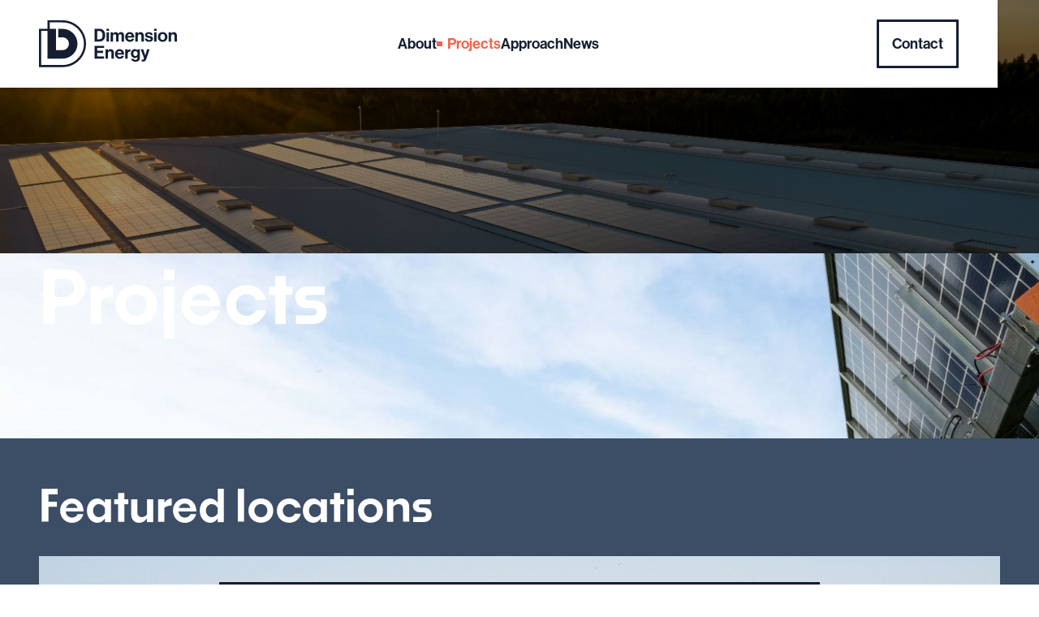

--- FILE ---
content_type: text/html
request_url: https://www.dimension-energy.com/projects
body_size: 9594
content:
<!DOCTYPE html><!-- Last Published: Mon Dec 08 2025 14:45:31 GMT+0000 (Coordinated Universal Time) --><html data-wf-domain="www.dimension-energy.com" data-wf-page="6647791808104fc76cdb681c" data-wf-site="663e943cd99a971b91b4dfe4" lang="en"><head><meta charset="utf-8"/><title>Our Projects</title><meta content="Our Projects" property="og:title"/><meta content="Our Projects" property="twitter:title"/><meta content="width=device-width, initial-scale=1" name="viewport"/><link href="https://cdn.prod.website-files.com/663e943cd99a971b91b4dfe4/css/dimension-85c356-2c8ae0a947770d4c50ea76.shared.e2406e1b8.css" rel="stylesheet" type="text/css"/><link href="https://fonts.googleapis.com" rel="preconnect"/><link href="https://fonts.gstatic.com" rel="preconnect" crossorigin="anonymous"/><script src="https://ajax.googleapis.com/ajax/libs/webfont/1.6.26/webfont.js" type="text/javascript"></script><script type="text/javascript">WebFont.load({  google: {    families: ["Open Sans:300,300italic,400,400italic,600,600italic,700,700italic,800,800italic"]  }});</script><script src="https://use.typekit.net/gas3sys.js" type="text/javascript"></script><script type="text/javascript">try{Typekit.load();}catch(e){}</script><script type="text/javascript">!function(o,c){var n=c.documentElement,t=" w-mod-";n.className+=t+"js",("ontouchstart"in o||o.DocumentTouch&&c instanceof DocumentTouch)&&(n.className+=t+"touch")}(window,document);</script><link href="https://cdn.prod.website-files.com/65fc6e453fe20c63b89b9185/65fda08981222eac7eec29d4_Favicon.png" rel="shortcut icon" type="image/x-icon"/><link href="https://cdn.prod.website-files.com/65fc6e453fe20c63b89b9185/65fda08cdb89e3ecd1153e5c_Webclip.png" rel="apple-touch-icon"/><link href="https://www.dimension-energy.com/projects" rel="canonical"/><link rel="stylesheet" href="https://use.typekit.net/gas3sys.css">

<style>
  html, body { overscroll-behavior: none; }
</style>

<!-- [Attributes by Finsweet] Link blocks in editor -->
<script defer src="https://cdn.jsdelivr.net/npm/@finsweet/attributes-linkblockedit@1/linkblockedit.js"></script><link rel="stylesheet" type="text/css" href="https://cdn.jsdelivr.net/npm/@splidejs/splide@3.2.2/dist/css/splide-core.min.css">
<style>
.splide__track {
  overflow: visible;
}

.container2 {
  margin-left: max(0px, (100% - 1374px)/2); /* what you need */
  padding-left: 48px;
}

@media only screen and (max-width: 991px) {
  .container2 {
    margin-left: 0;
    padding-left: 0;
  }
}
</style></head><body><div data-w-id="0c167aab-ff61-0a3f-44bb-69a06ed7d7fd" data-animation="default" data-collapse="medium" data-duration="400" data-easing="ease" data-easing2="ease" role="banner" class="fn-navbar-box-second w-nav"><div class="fn-navbar-container-second"><a href="/" class="w-nav-brand"><img src="https://cdn.prod.website-files.com/663e943cd99a971b91b4dfe4/663e943cd99a971b91b4e047_Dimension_Dark_Logo.svg" loading="lazy" alt="" class="image"/></a><nav role="navigation" class="fn-navbar-menu-box-second w-nav-menu"><div class="fn-navbar-menu-wrapper-second"><div class="fn-navbar-links-wrapper"><div class="div-block-37"></div><a id="nav-link-about" href="/about" class="nav-link w-inline-block"><div class="nav-link-dot"></div><div class="nav-text">About</div><img src="https://cdn.prod.website-files.com/663e943cd99a971b91b4dfe4/663e943cd99a971b91b4e06d_Right%20Arrow.png" loading="lazy" alt="" class="mobile_menu_arrow"/></a><a id="nav-link-projects" href="/projects" aria-current="page" class="nav-link w-inline-block w--current"><div class="nav-link-dot"></div><div class="nav-text">Projects</div><img src="https://cdn.prod.website-files.com/663e943cd99a971b91b4dfe4/663e943cd99a971b91b4e06d_Right%20Arrow.png" loading="lazy" alt="" class="mobile_menu_arrow"/></a><a id="nav-link-approach" href="/approach" class="nav-link w-inline-block"><div class="nav-link-dot"></div><div class="nav-text">Approach</div><img src="https://cdn.prod.website-files.com/663e943cd99a971b91b4dfe4/663e943cd99a971b91b4e06d_Right%20Arrow.png" loading="lazy" alt="" class="mobile_menu_arrow"/></a><a id="nav-link-news" href="/news" class="nav-link w-inline-block"><div class="nav-link-dot"></div><div class="nav-text">News</div><img src="https://cdn.prod.website-files.com/663e943cd99a971b91b4dfe4/663e943cd99a971b91b4e06d_Right%20Arrow.png" loading="lazy" alt="" class="mobile_menu_arrow"/></a><a href="/contact" class="nav-link mobile_contact w-inline-block"><div class="nav-link-dot"></div><div class="nav-text">Contact</div><img src="https://cdn.prod.website-files.com/663e943cd99a971b91b4dfe4/663e943cd99a971b91b4e06d_Right%20Arrow.png" loading="lazy" alt="" class="mobile_menu_arrow"/></a><div class="html-embed-6 w-embed"><style>
.nav-link.w--current .nav-link-dot { 
  display: block; 
  }
 
 </style></div></div></div></nav><div id="w-node-_0c167aab-ff61-0a3f-44bb-69a06ed7d80c-6ed7d7fd" class="fn-button-wrapper"><a href="/contact" class="fn-navbar-link-second last-link-on-mobile nav_btn w-nav-link">Contact</a></div><div id="w-node-_0c167aab-ff61-0a3f-44bb-69a06ed7d80f-6ed7d7fd" class="fn-menu-button-second w-nav-button"><div class="nav-menu-button-wrap"><div data-w-id="20e676bb-ca60-3abc-b7c9-9b674988baf4" class="close-x w-embed"><svg xmlns="http://www.w3.org/2000/svg" width="24" height="24" viewBox="0 0 24 24" fill="none">
<path d="M15.087 15.1741L24.9261 25.011M1 1.08716L13 13.0872M25 1.08716L1 25.0872" stroke="#151E31" stroke-width="2" stroke-miterlimit="10"/>
</svg></div><div class="menu w-embed"><svg xmlns="http://www.w3.org/2000/svg" width="24" height="25" viewBox="0 0 24 25" fill="none">
<path fill-rule="evenodd" clip-rule="evenodd" d="M-7.62939e-05 3.58716H23.9999V5.58716L-7.62939e-05 5.58716V3.58716ZM-7.62939e-05 11.5872L23.9999 11.5872V13.5872L-7.62939e-05 13.5872V11.5872ZM23.9999 19.5872L-7.62939e-05 19.5872V21.5872L23.9999 21.5872V19.5872Z" fill="#151E31"/>
</svg></div></div></div></div></div><header class="hero-main-wrap"><div class="hero-main"><div class="w-dyn-list"><div role="list" class="w-dyn-items"><div role="listitem" class="w-dyn-item"><div class="div-block-116"><div class="div-block-117"></div><div class="bg-video w-condition-invisible w-embed"><div style="width: 100%; height: 100%;" class="w-background-video w-background-video-atom">
      <video playsinline loop muted autoplay="" loop="" muted="" playsinline="" data-wf-ignore="true" data-object-fit="cover">
        <source src="" data-wf-ignore="true" alt=""/>
      </video>
</div></div><img src="https://cdn.prod.website-files.com/663e943cd99a971b91b4e005/67f5489b4a2568c76bba48fb_unnamed-6.jpg" loading="lazy" alt="Dimension employees in a solar field" sizes="100vw" srcset="https://cdn.prod.website-files.com/663e943cd99a971b91b4e005/67f5489b4a2568c76bba48fb_unnamed-6-p-500.jpg 500w, https://cdn.prod.website-files.com/663e943cd99a971b91b4e005/67f5489b4a2568c76bba48fb_unnamed-6-p-800.jpg 800w, https://cdn.prod.website-files.com/663e943cd99a971b91b4e005/67f5489b4a2568c76bba48fb_unnamed-6-p-1080.jpg 1080w, https://cdn.prod.website-files.com/663e943cd99a971b91b4e005/67f5489b4a2568c76bba48fb_unnamed-6-p-1600.jpg 1600w, https://cdn.prod.website-files.com/663e943cd99a971b91b4e005/67f5489b4a2568c76bba48fb_unnamed-6.jpg 2048w" class="hero_bg_img"/></div></div></div></div><div class="container"><h1 class="hero-sm-heading txt_white h1-invert">Projects</h1></div></div><div class="hero-main-spacer"></div></header><section class="map_section bg_midnight"><div class="container"><div class="map_label_wrap"><h2 class="txt_white">Featured locations</h2></div><div class="featured_projects_wrap"><div class="w-dyn-list"><div role="list" class="collection-list w-dyn-items"><div role="listitem" class="collection-item w-dyn-item"><a data-w-id="17fdca64-44d3-0113-6b9c-156b4c38ac1e" href="/projects/california" class="long_content_card w-inline-block"><div class="long_card_content_wrap"><div class="long_card_top txt_white"><div class="div-block-26 bg_midnight txt_white"><div class="div-block-22"><div class="project_type_pill"><div class="pill-txt txt_slate">Portfolio Case Study</div></div></div><h2 class="heading-md txt_white">California</h2></div><div class="div-block-25 bg_midnight"></div></div><div class="square-cta"><div class="div-block-137"><div class="square-cta-arrow is--1 w-embed"><svg xmlns="http://www.w3.org/2000/svg" width="100%" height="100%" viewBox="0 0 56 55" fill="none">
  <path d="M-0.000721019 28.1452L51.9993 27.8547L26.1445 2M25.5635 53.7095L43.8743 36.125" stroke="currentColor" stroke-width="3" stroke-miterlimit="10"/>
</svg></div><div class="square-cta-arrow is--2 w-embed"><svg xmlns="http://www.w3.org/2000/svg" width="100%" height="100%" viewBox="0 0 56 55" fill="none">
  <path d="M-0.000721019 28.1452L51.9993 27.8547L26.1445 2M25.5635 53.7095L43.8743 36.125" stroke="currentColor" stroke-width="3" stroke-miterlimit="10"/>
</svg></div></div></div></div><img src="https://cdn.prod.website-files.com/663e943cd99a971b91b4e005/67f549c84d1e1740cd807c89_unnamed-9.jpg" loading="lazy" alt="" sizes="(max-width: 479px) 100vw, (max-width: 767px) 92vw, (max-width: 991px) 94vw, 96vw" srcset="https://cdn.prod.website-files.com/663e943cd99a971b91b4e005/67f549c84d1e1740cd807c89_unnamed-9-p-500.jpg 500w, https://cdn.prod.website-files.com/663e943cd99a971b91b4e005/67f549c84d1e1740cd807c89_unnamed-9-p-800.jpg 800w, https://cdn.prod.website-files.com/663e943cd99a971b91b4e005/67f549c84d1e1740cd807c89_unnamed-9-p-1080.jpg 1080w, https://cdn.prod.website-files.com/663e943cd99a971b91b4e005/67f549c84d1e1740cd807c89_unnamed-9-p-1600.jpg 1600w, https://cdn.prod.website-files.com/663e943cd99a971b91b4e005/67f549c84d1e1740cd807c89_unnamed-9.jpg 2000w" class="lc_bg_image"/></a></div><div role="listitem" class="collection-item w-dyn-item"><a data-w-id="17fdca64-44d3-0113-6b9c-156b4c38ac1e" href="/projects/new-jersey" class="long_content_card w-inline-block"><div class="long_card_content_wrap"><div class="long_card_top txt_white"><div class="div-block-26 bg_midnight txt_white"><div class="div-block-22"><div class="project_type_pill"><div class="pill-txt txt_slate">Portfolio Case Study</div></div></div><h2 class="heading-md txt_white">New Jersey</h2></div><div class="div-block-25 bg_midnight"></div></div><div class="square-cta"><div class="div-block-137"><div class="square-cta-arrow is--1 w-embed"><svg xmlns="http://www.w3.org/2000/svg" width="100%" height="100%" viewBox="0 0 56 55" fill="none">
  <path d="M-0.000721019 28.1452L51.9993 27.8547L26.1445 2M25.5635 53.7095L43.8743 36.125" stroke="currentColor" stroke-width="3" stroke-miterlimit="10"/>
</svg></div><div class="square-cta-arrow is--2 w-embed"><svg xmlns="http://www.w3.org/2000/svg" width="100%" height="100%" viewBox="0 0 56 55" fill="none">
  <path d="M-0.000721019 28.1452L51.9993 27.8547L26.1445 2M25.5635 53.7095L43.8743 36.125" stroke="currentColor" stroke-width="3" stroke-miterlimit="10"/>
</svg></div></div></div></div><img src="https://cdn.prod.website-files.com/663e943cd99a971b91b4e005/6658e02aadf84c63b314fb24_DJI_0971.jpg" loading="lazy" alt="" sizes="(max-width: 479px) 100vw, (max-width: 767px) 92vw, (max-width: 991px) 94vw, 96vw" srcset="https://cdn.prod.website-files.com/663e943cd99a971b91b4e005/6658e02aadf84c63b314fb24_DJI_0971-p-500.jpg 500w, https://cdn.prod.website-files.com/663e943cd99a971b91b4e005/6658e02aadf84c63b314fb24_DJI_0971-p-800.jpg 800w, https://cdn.prod.website-files.com/663e943cd99a971b91b4e005/6658e02aadf84c63b314fb24_DJI_0971-p-1080.jpg 1080w, https://cdn.prod.website-files.com/663e943cd99a971b91b4e005/6658e02aadf84c63b314fb24_DJI_0971-p-1600.jpg 1600w, https://cdn.prod.website-files.com/663e943cd99a971b91b4e005/6658e02aadf84c63b314fb24_DJI_0971-p-2000.jpg 2000w, https://cdn.prod.website-files.com/663e943cd99a971b91b4e005/6658e02aadf84c63b314fb24_DJI_0971-p-2600.jpg 2600w, https://cdn.prod.website-files.com/663e943cd99a971b91b4e005/6658e02aadf84c63b314fb24_DJI_0971.jpg 2732w" class="lc_bg_image"/></a></div><div role="listitem" class="collection-item w-dyn-item"><a data-w-id="17fdca64-44d3-0113-6b9c-156b4c38ac1e" href="/projects/new-york" class="long_content_card w-inline-block"><div class="long_card_content_wrap"><div class="long_card_top txt_white"><div class="div-block-26 bg_midnight txt_white"><div class="div-block-22"><div class="project_type_pill"><div class="pill-txt txt_slate">Portfolio Case Study</div></div></div><h2 class="heading-md txt_white">New York</h2></div><div class="div-block-25 bg_midnight"></div></div><div class="square-cta"><div class="div-block-137"><div class="square-cta-arrow is--1 w-embed"><svg xmlns="http://www.w3.org/2000/svg" width="100%" height="100%" viewBox="0 0 56 55" fill="none">
  <path d="M-0.000721019 28.1452L51.9993 27.8547L26.1445 2M25.5635 53.7095L43.8743 36.125" stroke="currentColor" stroke-width="3" stroke-miterlimit="10"/>
</svg></div><div class="square-cta-arrow is--2 w-embed"><svg xmlns="http://www.w3.org/2000/svg" width="100%" height="100%" viewBox="0 0 56 55" fill="none">
  <path d="M-0.000721019 28.1452L51.9993 27.8547L26.1445 2M25.5635 53.7095L43.8743 36.125" stroke="currentColor" stroke-width="3" stroke-miterlimit="10"/>
</svg></div></div></div></div><img src="https://cdn.prod.website-files.com/663e943cd99a971b91b4e005/67fe4c63aef0d335592011ca_NY_Dimension%402x.jpg" loading="lazy" alt="" sizes="(max-width: 479px) 100vw, (max-width: 767px) 92vw, (max-width: 991px) 94vw, 96vw" srcset="https://cdn.prod.website-files.com/663e943cd99a971b91b4e005/67fe4c63aef0d335592011ca_NY_Dimension%402x-p-500.jpg 500w, https://cdn.prod.website-files.com/663e943cd99a971b91b4e005/67fe4c63aef0d335592011ca_NY_Dimension%402x-p-800.jpg 800w, https://cdn.prod.website-files.com/663e943cd99a971b91b4e005/67fe4c63aef0d335592011ca_NY_Dimension%402x-p-1080.jpg 1080w, https://cdn.prod.website-files.com/663e943cd99a971b91b4e005/67fe4c63aef0d335592011ca_NY_Dimension%402x-p-1600.jpg 1600w, https://cdn.prod.website-files.com/663e943cd99a971b91b4e005/67fe4c63aef0d335592011ca_NY_Dimension%402x-p-2000.jpg 2000w, https://cdn.prod.website-files.com/663e943cd99a971b91b4e005/67fe4c63aef0d335592011ca_NY_Dimension%402x-p-2600.jpg 2600w, https://cdn.prod.website-files.com/663e943cd99a971b91b4e005/67fe4c63aef0d335592011ca_NY_Dimension%402x-p-3200.jpg 3200w, https://cdn.prod.website-files.com/663e943cd99a971b91b4e005/67fe4c63aef0d335592011ca_NY_Dimension%402x.jpg 4000w" class="lc_bg_image"/></a></div><div role="listitem" class="collection-item w-dyn-item"><a data-w-id="17fdca64-44d3-0113-6b9c-156b4c38ac1e" href="/projects/virginia" class="long_content_card w-inline-block"><div class="long_card_content_wrap"><div class="long_card_top txt_white"><div class="div-block-26 bg_midnight txt_white"><div class="div-block-22"><div class="project_type_pill"><div class="pill-txt txt_slate">Portfolio Case Study</div></div></div><h2 class="heading-md txt_white">Virginia</h2></div><div class="div-block-25 bg_midnight"></div></div><div class="square-cta"><div class="div-block-137"><div class="square-cta-arrow is--1 w-embed"><svg xmlns="http://www.w3.org/2000/svg" width="100%" height="100%" viewBox="0 0 56 55" fill="none">
  <path d="M-0.000721019 28.1452L51.9993 27.8547L26.1445 2M25.5635 53.7095L43.8743 36.125" stroke="currentColor" stroke-width="3" stroke-miterlimit="10"/>
</svg></div><div class="square-cta-arrow is--2 w-embed"><svg xmlns="http://www.w3.org/2000/svg" width="100%" height="100%" viewBox="0 0 56 55" fill="none">
  <path d="M-0.000721019 28.1452L51.9993 27.8547L26.1445 2M25.5635 53.7095L43.8743 36.125" stroke="currentColor" stroke-width="3" stroke-miterlimit="10"/>
</svg></div></div></div></div><img src="https://cdn.prod.website-files.com/663e943cd99a971b91b4e005/6658dec3d6ac86b9874cbc29_Drone%20Stringout%20For%20STILS.03_01_23_17.Still080%20-%20Copy.jpg" loading="lazy" alt="" sizes="(max-width: 479px) 100vw, (max-width: 767px) 92vw, (max-width: 991px) 94vw, 96vw" srcset="https://cdn.prod.website-files.com/663e943cd99a971b91b4e005/6658dec3d6ac86b9874cbc29_Drone%20Stringout%20For%20STILS.03_01_23_17.Still080%20-%20Copy-p-500.jpg 500w, https://cdn.prod.website-files.com/663e943cd99a971b91b4e005/6658dec3d6ac86b9874cbc29_Drone%20Stringout%20For%20STILS.03_01_23_17.Still080%20-%20Copy-p-800.jpg 800w, https://cdn.prod.website-files.com/663e943cd99a971b91b4e005/6658dec3d6ac86b9874cbc29_Drone%20Stringout%20For%20STILS.03_01_23_17.Still080%20-%20Copy-p-1080.jpg 1080w, https://cdn.prod.website-files.com/663e943cd99a971b91b4e005/6658dec3d6ac86b9874cbc29_Drone%20Stringout%20For%20STILS.03_01_23_17.Still080%20-%20Copy-p-1600.jpg 1600w, https://cdn.prod.website-files.com/663e943cd99a971b91b4e005/6658dec3d6ac86b9874cbc29_Drone%20Stringout%20For%20STILS.03_01_23_17.Still080%20-%20Copy-p-2000.jpg 2000w, https://cdn.prod.website-files.com/663e943cd99a971b91b4e005/6658dec3d6ac86b9874cbc29_Drone%20Stringout%20For%20STILS.03_01_23_17.Still080%20-%20Copy-p-2600.jpg 2600w, https://cdn.prod.website-files.com/663e943cd99a971b91b4e005/6658dec3d6ac86b9874cbc29_Drone%20Stringout%20For%20STILS.03_01_23_17.Still080%20-%20Copy-p-3200.jpg 3200w, https://cdn.prod.website-files.com/663e943cd99a971b91b4e005/6658dec3d6ac86b9874cbc29_Drone%20Stringout%20For%20STILS.03_01_23_17.Still080%20-%20Copy.jpg 3840w" class="lc_bg_image"/></a></div></div></div></div></div><div class="marquee_section bg_midnight"><div data-w-id="712a3795-0b37-58c1-ef57-e2b69e8aeb0e" class="marquee_top"><div class="marquee_item"><img src="https://cdn.prod.website-files.com/663e943cd99a971b91b4dfe4/663e943cd99a971b91b4e045_Solar%20Panel.svg" loading="lazy" alt="Solar Panel Icon" class="marquee-icon"/><div class="marquee_txt txt_steel">Suffolk, VA</div></div><div class="marquee_item"><img src="https://cdn.prod.website-files.com/663e943cd99a971b91b4dfe4/663e943cd99a971b91b4e046_Marquee_bolt.svg" loading="lazy" alt="Lightning bolt icon" class="marquee-icon"/><div class="marquee_txt txt_steel">5.22 MW</div></div><div class="marquee_item"><img src="https://cdn.prod.website-files.com/663e943cd99a971b91b4dfe4/663e943cd99a971b91b4e045_Solar%20Panel.svg" loading="lazy" alt="Solar Panel Icon" class="marquee-icon"/><div class="marquee_txt txt_steel">AVON, NY</div></div><div class="marquee_item"><img src="https://cdn.prod.website-files.com/663e943cd99a971b91b4dfe4/663e943cd99a971b91b4e046_Marquee_bolt.svg" loading="lazy" alt="Lightning bolt icon" class="marquee-icon"/><div class="marquee_txt txt_steel">4.27 MW</div></div><div class="marquee_item"><img src="https://cdn.prod.website-files.com/663e943cd99a971b91b4dfe4/663e943cd99a971b91b4e045_Solar%20Panel.svg" loading="lazy" alt="Solar Panel Icon" class="marquee-icon"/><div class="marquee_txt txt_steel">Moorestown, NJ</div></div></div><div data-w-id="712a3795-0b37-58c1-ef57-e2b69e8aeb1f" class="marquee_btm"><div class="marquee_item"><img src="https://cdn.prod.website-files.com/663e943cd99a971b91b4dfe4/663e943cd99a971b91b4e045_Solar%20Panel.svg" loading="lazy" alt="Solar Panel Icon" class="marquee-icon"/><div class="marquee_txt txt_steel">CorCoran, CA</div></div><div class="marquee_item"><img src="https://cdn.prod.website-files.com/663e943cd99a971b91b4dfe4/663e943cd99a971b91b4e046_Marquee_bolt.svg" loading="lazy" alt="Lightning bolt icon" class="marquee-icon"/><div class="marquee_txt txt_steel">4.34 MW</div></div><div class="marquee_item"><img src="https://cdn.prod.website-files.com/663e943cd99a971b91b4dfe4/663e943cd99a971b91b4e045_Solar%20Panel.svg" loading="lazy" alt="Solar Panel Icon" class="marquee-icon"/><div class="marquee_txt txt_steel">Franklin, NJ</div></div><div class="marquee_item"><img src="https://cdn.prod.website-files.com/663e943cd99a971b91b4dfe4/663e943cd99a971b91b4e046_Marquee_bolt.svg" loading="lazy" alt="Lightning bolt icon" class="marquee-icon"/><div class="marquee_txt txt_steel">4.97 MW</div></div><div class="marquee_item"><img src="https://cdn.prod.website-files.com/663e943cd99a971b91b4dfe4/663e943cd99a971b91b4e045_Solar%20Panel.svg" loading="lazy" alt="Solar Panel Icon" class="marquee-icon"/><div class="marquee_txt txt_steel">VISALIA, CA</div></div></div></div></section><section class="projects_main_body bg_midnight map"><div class="container"><div class="map-temp-wrapper"><div class="impact_header_wrap projects"><h2 class="txt_white heading-xs">Dimension&#x27;s Portfolio</h2><div class="body txt_white">Dimension is investing  $4 billion over 5 years into a portfolio with more than 3.5+ gigawatts of community solar and storage projects across 14 states.</div></div><div><div id="cms_object_injection"><div class="w-dyn-list"><article role="list" class="w-dyn-items w-row"><div role="listitem" class="w-dyn-item w-col w-col-6"><div class="w-embed w-script"><script type="application/json" class="map-slide-json">
{
  "code": "GA",
  "state": "Georgia",
  "slug": "georgia",
  "cardImage": "https://cdn.prod.website-files.com/663e943cd99a971b91b4e005/6936e47aa4fbaf9c2bae6d9c_667b37b200fd3ccafa57c1cb_STRINGOUT.02_11_20_02.Still013.jpg",
  "cardImageAltText": "Solar Farm",
  "statNumber": "207 MW",
  "statText": "",
  "statsTagText": "Portfolio",
  "projectSlug": ""
}
</script></div></div><div role="listitem" class="w-dyn-item w-col w-col-6"><div class="w-embed w-script"><script type="application/json" class="map-slide-json">
{
  "code": "CA",
  "state": "California ",
  "slug": "california",
  "cardImage": "https://cdn.prod.website-files.com/663e943cd99a971b91b4e005/667b7dd9e3c9b60013feca94_CA%20-%20Tulare.jpg",
  "cardImageAltText": "Solar Panels",
  "statNumber": "602 MW",
  "statText": "",
  "statsTagText": "Portfolio",
  "projectSlug": "california"
}
</script></div></div><div role="listitem" class="w-dyn-item w-col w-col-6"><div class="w-embed w-script"><script type="application/json" class="map-slide-json">
{
  "code": "NY",
  "state": "New York",
  "slug": "new-york",
  "cardImage": "https://cdn.prod.website-files.com/663e943cd99a971b91b4e005/66676feac92c79b88c6ce395_NY%20-%20Avon%201.jpg",
  "cardImageAltText": "Solar Panel",
  "statNumber": "168 MW",
  "statText": "",
  "statsTagText": "Portfolio",
  "projectSlug": "new-york"
}
</script></div></div><div role="listitem" class="w-dyn-item w-col w-col-6"><div class="w-embed w-script"><script type="application/json" class="map-slide-json">
{
  "code": "NJ",
  "state": "New Jersey",
  "slug": "new-jersey",
  "cardImage": "https://cdn.prod.website-files.com/663e943cd99a971b91b4e005/66676d69ab06d0a5a8145605_NJ.jpg",
  "cardImageAltText": "Solar Farm",
  "statNumber": "174 MW",
  "statText": "",
  "statsTagText": "Portfolio",
  "projectSlug": "new-jersey"
}
</script></div></div><div role="listitem" class="w-dyn-item w-col w-col-6"><div class="w-embed w-script"><script type="application/json" class="map-slide-json">
{
  "code": "VA",
  "state": "Virginia ",
  "slug": "virginia",
  "cardImage": "https://cdn.prod.website-files.com/663e943cd99a971b91b4e005/66676fb654224dd450eb8646_VA%20-%20Pamplin.jpg",
  "cardImageAltText": "Solar Farm",
  "statNumber": "203 MW",
  "statText": "",
  "statsTagText": "Portfolio",
  "projectSlug": "virginia"
}
</script></div></div><div role="listitem" class="w-dyn-item w-col w-col-6"><div class="w-embed w-script"><script type="application/json" class="map-slide-json">
{
  "code": "IL",
  "state": "Illinois",
  "slug": "illinois",
  "cardImage": "https://cdn.prod.website-files.com/663e943cd99a971b91b4e005/667b36fd704c5a80641687e7_STRINGOUT.07_20_02_16.Still050.jpg",
  "cardImageAltText": "Solar Farm",
  "statNumber": "1,341 MW",
  "statText": "",
  "statsTagText": "Portfolio",
  "projectSlug": ""
}
</script></div></div><div role="listitem" class="w-dyn-item w-col w-col-6"><div class="w-embed w-script"><script type="application/json" class="map-slide-json">
{
  "code": "PA",
  "state": "Pennsylvania ",
  "slug": "pennsylvania",
  "cardImage": "https://cdn.prod.website-files.com/663e943cd99a971b91b4e005/667b36d1bafcbc8b05edd14c_Drone%20Stringout%20For%20STILS.02_44_48_03.Still074.jpg",
  "cardImageAltText": "Solar Farm",
  "statNumber": "467 MW",
  "statText": "",
  "statsTagText": "Portfolio",
  "projectSlug": ""
}
</script></div></div><div role="listitem" class="w-dyn-item w-col w-col-6"><div class="w-embed w-script"><script type="application/json" class="map-slide-json">
{
  "code": "ME",
  "state": "Maine",
  "slug": "maine",
  "cardImage": "https://cdn.prod.website-files.com/663e943cd99a971b91b4e005/692dbcceee6b8c2926af907d_dimension_main_tile.png",
  "cardImageAltText": "Solar Farm",
  "statNumber": "15 MW",
  "statText": "",
  "statsTagText": "Portfolio",
  "projectSlug": ""
}
</script></div></div><div role="listitem" class="w-dyn-item w-col w-col-6"><div class="w-embed w-script"><script type="application/json" class="map-slide-json">
{
  "code": "DE",
  "state": "Delaware",
  "slug": "delaware",
  "cardImage": "https://cdn.prod.website-files.com/663e943cd99a971b91b4e005/66676c4a166c1beb7ab31fbb_DE%20-%20Panels.jpg",
  "cardImageAltText": "Solar Farm",
  "statNumber": "20 MW",
  "statText": "",
  "statsTagText": "Portfolio",
  "projectSlug": ""
}
</script></div></div><div role="listitem" class="w-dyn-item w-col w-col-6"><div class="w-embed w-script"><script type="application/json" class="map-slide-json">
{
  "code": "WI",
  "state": "Wisconsin",
  "slug": "wisconsin",
  "cardImage": "https://cdn.prod.website-files.com/663e943cd99a971b91b4e005/667b37803305e9fad477b491_Drone%20Stringout%20For%20STILS.00_43_20_10.Still020.jpg",
  "cardImageAltText": "Solar Farm",
  "statNumber": "249 MW",
  "statText": "",
  "statsTagText": "Portfolio",
  "projectSlug": ""
}
</script></div></div><div role="listitem" class="w-dyn-item w-col w-col-6"><div class="w-embed w-script"><script type="application/json" class="map-slide-json">
{
  "code": "OH",
  "state": "Ohio",
  "slug": "ohio",
  "cardImage": "https://cdn.prod.website-files.com/663e943cd99a971b91b4e005/667b3755c3feffcccb2e3b5e_DSC01414.jpg",
  "cardImageAltText": "Solar Farm",
  "statNumber": "320 MW",
  "statText": "",
  "statsTagText": "Portfolio",
  "projectSlug": ""
}
</script></div></div><div role="listitem" class="w-dyn-item w-col w-col-6"><div class="w-embed w-script"><script type="application/json" class="map-slide-json">
{
  "code": "MI",
  "state": "Michigan",
  "slug": "michigan",
  "cardImage": "https://cdn.prod.website-files.com/663e943cd99a971b91b4e005/667b373b1c610e38bd69973d_STRINGOUT.06_17_10_17.Still034.jpg",
  "cardImageAltText": "Solar Farm",
  "statNumber": "197 MW",
  "statText": "",
  "statsTagText": "Portfolio",
  "projectSlug": ""
}
</script></div></div><div role="listitem" class="w-dyn-item w-col w-col-6"><div class="w-embed w-script"><script type="application/json" class="map-slide-json">
{
  "code": "MN",
  "state": "Minnesota",
  "slug": "minnesota",
  "cardImage": "https://cdn.prod.website-files.com/663e943cd99a971b91b4e005/6931bd140847df41c076d5ca_georgia.jpg",
  "cardImageAltText": "Solar Farm",
  "statNumber": "35 MW",
  "statText": "",
  "statsTagText": "Portfolio",
  "projectSlug": ""
}
</script></div></div><div role="listitem" class="w-dyn-item w-col w-col-6"><div class="w-embed w-script"><script type="application/json" class="map-slide-json">
{
  "code": "IA",
  "state": "Iowa",
  "slug": "iowa",
  "cardImage": "https://cdn.prod.website-files.com/663e943cd99a971b91b4e005/692f422e7bd6d3b165aaa33f_IA_Map.jpg",
  "cardImageAltText": "Solar Farm",
  "statNumber": "207 MW",
  "statText": "",
  "statsTagText": "Portfolio",
  "projectSlug": ""
}
</script></div></div></article></div><div class="w-embed w-script"><script>
window.addEventListener('load', () => {
  window._mapLocations = Array.from(
    document.querySelectorAll('script.map-slide-json')
  )
    .map(s => {
      try { return JSON.parse(s.textContent); }
      catch (e) { console.error("Bad JSON in map-slide-json", e); return null; }
    })
    .filter(Boolean)
    .map(x => ({ ...x, code: (x.code || "").toUpperCase().trim() }));

  window._currentMapIndex = 0;
  console.log("Loaded _mapLocations from CMS JSON:", _mapLocations);

	// For posterity, call an init function here if necessary:
  // initInteractiveMap();
});
</script></div></div><div><div class="splide__arrows map"><div class="embed w-embed"><button class="splide__arrow splide__arrow--prev" alt="back arrow" id="map-back-button"></button></div><div class="embed w-embed"><button class="splide__arrow splide__arrow--next" alt="forward arrow" id="map-next-button"></button></div></div><div class="map-content"><div class="map-body"><img alt="" src="https://cdn.prod.website-files.com/663e943cd99a971b91b4dfe4/69264341569cd8d8e64ccb04_map-image-111825.svg" loading="lazy" id="dre-interactive-map" class="test-map-bg"/><div class="w-embed w-script"><script>
function addScript( src ) {
  var s = document.createElement( 'script' );
  s.setAttribute( 'src', src );
  document.body.appendChild( s );
}

function shimNewerJqueryVersion() {
  console.log('$.fn.jquery', $.fn.jquery)
  
  var jQueryOriginal = $.noConflict(true);
  addScript('https://code.jquery.com/jquery-3.5.1.slim.min.js')
  var jQueryLocal = $.noConflict(true);
  window.jQuery = window.$ = jQueryOriginal;
  window.$ = jQueryOriginal;
  window.jQueryLocal = jQueryLocal
}

function mapStateClicked(code) {
	console.log('Map state clicked', code);
  code = code.toUpperCase();
  const match = _mapLocations.filter(s => s.code === code);
  if (match.length === 1) activateState(match[0]);
  else console.error("No unique CMS match for state code:", code, match);
}

function activateState(state) {
  console.log('activating state', state);

  const code = state.code;  // comes from CMS now
  if (!code) return console.error("State missing code:", state);

  // ================= HIGHLIGHT IN SVG (UPDATED) =================
  const svgObject = document.getElementById('map-image');
  if (!svgObject || !svgObject.contentDocument) {
    console.warn('SVG not ready yet; skipping highlight');
  } else {
    const svgDoc = svgObject.contentDocument;
    const mapRoot = svgDoc.getElementById('Final');

    if (mapRoot) {
      // remove previous active state
      mapRoot.querySelectorAll('g.is-active').forEach(el => {
        el.classList.remove('is-active');
      });
    }

    // add .is-active to the clicked / selected state group
    const target = svgDoc.getElementById(code);
    if (target) {
      target.classList.add('is-active');
    } else {
      console.warn("SVG missing state id:", code);
    }
  }
  // =============================================================

  // update card UI (unchanged)
  $('#statsStateNameElement').html(state.state);
  $('#statsTagTextElement').html(state.statsTagText);
  $('#statsNumberElement').html(state.statNumber);

  $('#statsHeaderImageElement')
    .removeAttr('srcset')
    .attr('src', state.cardImage)
    .attr('alt', state.cardImageAltText || state.state);

  const learnMoreLink = $('#statsProjectLearnMoreLink');
  if (state.projectSlug) {
    learnMoreLink.attr('href', `/projects/${state.projectSlug}`).show();
  } else {
    learnMoreLink.hide();
  }
}

function registerStateClickHandlers() {
  const svgDoc = document.getElementById('map-image').contentDocument;

  _mapLocations.forEach(state => {
    const code = state.code;
    const el = svgDoc.getElementById(code);
    if (!el) return console.warn("No SVG element for", code);

    el.style.cursor = "pointer";
    el.addEventListener("click", () => mapStateClicked(code));
  });
}


window.addEventListener('load', function () {
  shimNewerJqueryVersion()
  console.log('Original jQuery', $.fn.jquery);
  console.log('jQueryLocal jQuery', jQueryLocal.fn.jquery);
  
  // -------------------------------------------

  $(document).on("click", "#map-back-button", function() {
  	if(_currentMapIndex > 0) {
      _currentMapIndex -= 1
    }
    else {
    	_currentMapIndex = _mapLocations.length - 1
    }
    activateState(_mapLocations[_currentMapIndex])
  })
  
  $(document).on("click", "#map-next-button", function() {
  	if(_currentMapIndex < (_mapLocations.length - 1)) {
      _currentMapIndex += 1
    }
    else {
    	_currentMapIndex = 0
    }
    activateState(_mapLocations[_currentMapIndex])
  })
  
  
  // -------------------------------------------

  var imgMatch = $('#dre-interactive-map')[0]
  var imgsrc = imgMatch.src
  
  var svg = document.createElement("object")
  svg.id = 'map-image'
  svg.type = 'image/svg+xml'
  svg.width = '100%'
  imgMatch.parentElement.appendChild(svg)
  
  // fetch the svg and insert to avoid cross origin issues
  fetch(imgsrc)
    .then(r => r.text())
    .then(svgContent => {
		    // Create a Blob from the SVG content
        const blob = new Blob([svgContent], { type: 'image/svg+xml' });

        // Create a blob URL
        const blobUrl = URL.createObjectURL(blob);
        // place svg content in object tag
        svg.setAttribute('data', blobUrl);
        
				// hide original image
        imgMatch.style="display: none;";

        console.log('swapped image with svg object')
        
        // re-apply the activation state now that the interactive map is ready
        setTimeout(() => {
        	registerStateClickHandlers()
          activateState(_mapLocations[_currentMapIndex])
        }, 250)
    })

    .catch(console.error.bind(console));
    
  // This call will no-op on the SVG highlight until SVG is ready,
  // but still updates the stats card UI.
  activateState(_mapLocations[_currentMapIndex])
})
</script></div></div><div id="w-node-_1179a04c-5400-18a3-853a-9eb955ad71c0-fe0733c6" class="map-control-wrap bg_white"><div class="div-block-191"><img src="https://cdn.prod.website-files.com/663e943cd99a971b91b4dfe4/664e022ae96c990a63cbc1e6_DSC00768.webp" loading="lazy" sizes="(max-width: 6653px) 100vw, 6653px" srcset="https://cdn.prod.website-files.com/663e943cd99a971b91b4dfe4/664e022ae96c990a63cbc1e6_DSC00768-p-500.webp 500w, https://cdn.prod.website-files.com/663e943cd99a971b91b4dfe4/664e022ae96c990a63cbc1e6_DSC00768-p-800.webp 800w, https://cdn.prod.website-files.com/663e943cd99a971b91b4dfe4/664e022ae96c990a63cbc1e6_DSC00768-p-1080.webp 1080w, https://cdn.prod.website-files.com/663e943cd99a971b91b4dfe4/664e022ae96c990a63cbc1e6_DSC00768-p-1600.webp 1600w, https://cdn.prod.website-files.com/663e943cd99a971b91b4dfe4/664e022ae96c990a63cbc1e6_DSC00768-p-2000.webp 2000w, https://cdn.prod.website-files.com/663e943cd99a971b91b4dfe4/664e022ae96c990a63cbc1e6_DSC00768-p-2600.webp 2600w, https://cdn.prod.website-files.com/663e943cd99a971b91b4dfe4/664e022ae96c990a63cbc1e6_DSC00768-p-3200.webp 3200w, https://cdn.prod.website-files.com/663e943cd99a971b91b4dfe4/664e022ae96c990a63cbc1e6_DSC00768.webp 6653w" alt="" id="statsHeaderImageElement" class="image-31"/><div class="div-block-194 bg_midnight"><div class="w-embed"><svg xmlns="http://www.w3.org/2000/svg" width="36" height="36" viewBox="0 0 36 36" fill="none" alt="Solar Panel Icon">
<path d="M13.7933 1L12.4675 20.8858M21.7321 1L23.0578 20.8858M2.99371 10.9417H32.9327M2.18274 20.8858H34L32.0125 1H4.17244L2.5125 15.9238M33.8173 20.8858H2L3.98969 1H31.8298L33.4875 15.9238M10.01 34.4545H17.9643V24.7693M26 34.4545H21.6363" stroke="#fff" stroke-width="2" stroke-miterlimit="10"/>
</svg></div></div></div><div id="w-node-_1179a04c-5400-18a3-853a-9eb955ad71c5-fe0733c6" class="div-block-192 bg_white"><div class="aritcle-tag"><div id="statsTagTextElement" class="eyebrow-txt txt_slate">StatsTagText</div></div><div class="div-block-196"><h3 id="statsStateNameElement">State</h3></div><div class="div-block-195"><div class="div-block-193"><div id="statsNumberElement" class="heading-sm txt_peach">Stat 1</div></div></div><a id="statsProjectLearnMoreLink" href="#" class="link-block-8 w-inline-block"><div class="text-block-4 body-medium">Learn more</div><div class="div-block-198"><div class="code-embed-4 w-embed"><svg xmlns="http://www.w3.org/2000/svg" width="14" height="14" viewBox="0 0 14 14" fill="none">
<path d="M-1.13877e-05 6.46648L12 6.53352L6.03351 12.5M5.89943 0.567044L10.125 4.625" stroke="#F2644C" stroke-width="1.5" stroke-miterlimit="10"/>
</svg></div></div></a></div></div></div></div></div></div></div></section><div class="btn-style-guide is--hidden"><div class="splide"><div class="splide__arrows"><a href="#" class="splide__arrow splide__arrow--prev w-button"></a><a href="#" class="splide__arrow splide__arrow--next w-button"></a></div></div></div><footer class="footer bg_midnight"><div class="div-block-14"><div class="container footer"><div class="div-block"><a id="w-node-_9b9072ad-062f-8351-b2fb-59660c9fdb10-0c9fdb0c" href="/" class="footer-logo bg_slate_blue w-inline-block"><img src="https://cdn.prod.website-files.com/663e943cd99a971b91b4dfe4/663e943cd99a971b91b4e035_Midnight_D_Logo.svg" loading="lazy" alt="" class="image-5"/></a><div id="w-node-_9b9072ad-062f-8351-b2fb-59660c9fdb12-0c9fdb0c"><div class="div-block-140"><div class="heading-sm txt_cloud">Making clean energy work for everyone.</div><div class="social-wrap"><div class="footer-social w-dyn-list"><div role="list" class="collection-list-16 w-dyn-items"><div role="listitem" class="w-dyn-item"><a href="https://www.linkedin.com/company/dimension-renewable-energy/" class="footer-social-wrap w-inline-block"><img src="https://cdn.prod.website-files.com/663e943cd99a971b91b4e005/668da2fac04c64b0214bb89d_Social%20Icons.svg" loading="lazy" alt="" class="image-33"/></a></div><div role="listitem" class="w-dyn-item"><a href="https://www.facebook.com/DimensionEnergyUSA/" class="footer-social-wrap w-inline-block"><img src="https://cdn.prod.website-files.com/663e943cd99a971b91b4e005/668da351812b2703eb932c7f_Social%20Icons-1.svg" loading="lazy" alt="" class="image-33"/></a></div><div role="listitem" class="w-dyn-item"><a href="https://x.com/Dimension_RE" class="footer-social-wrap w-inline-block"><img src="https://cdn.prod.website-files.com/663e943cd99a971b91b4e005/668da38eed53b41d5d629565_Social%20Icons-2.svg" loading="lazy" alt="" class="image-33"/></a></div><div role="listitem" class="w-dyn-item"><a href="https://www.instagram.com/dimension_energy/" class="footer-social-wrap w-inline-block"><img src="https://cdn.prod.website-files.com/663e943cd99a971b91b4e005/668da3a9deedb5012d9329c8_Social%20Icons-3.svg" loading="lazy" alt="" class="image-33"/></a></div><div role="listitem" class="w-dyn-item"><a href="https://www.youtube.com/@Dimension_Energy" class="footer-social-wrap w-inline-block"><img src="https://cdn.prod.website-files.com/663e943cd99a971b91b4e005/668da40d8745b8ac1a890341_Social%20Icons-4.svg" loading="lazy" alt="" class="image-33"/></a></div></div></div></div></div></div></div></div><div class="div-block-2"><div class="container footer"><div class="footer-container"><div id="w-node-_9b9072ad-062f-8351-b2fb-59660c9fdb19-0c9fdb0c" class="div-block-7"><div class="div-block-49"><div class="footer-lable">Locations</div></div><div class="w-dyn-list"><div role="list" class="collection-list-10 w-dyn-items"><div role="listitem" class="w-dyn-item"><a href="/contact#locations" class="footer-location w-inline-block"><div>Atlanta, GA (HQ)</div><img src="https://cdn.prod.website-files.com/663e943cd99a971b91b4dfe4/663e943cd99a971b91b4e04d_Right%20Arrow.png" loading="lazy" alt="" class="footer_arrow"/></a></div><div role="listitem" class="w-dyn-item"><a href="/contact#locations" class="footer-location w-inline-block"><div>New York, NY</div><img src="https://cdn.prod.website-files.com/663e943cd99a971b91b4dfe4/663e943cd99a971b91b4e04d_Right%20Arrow.png" loading="lazy" alt="" class="footer_arrow"/></a></div><div role="listitem" class="w-dyn-item"><a href="/contact#locations" class="footer-location w-inline-block"><div>Walnut Creek, CA</div><img src="https://cdn.prod.website-files.com/663e943cd99a971b91b4dfe4/663e943cd99a971b91b4e04d_Right%20Arrow.png" loading="lazy" alt="" class="footer_arrow"/></a></div></div></div></div><div class="div-block-3"><div class="div-block-6"><a href="/" class="footer-link">Home</a><a href="/about" class="footer-link">About</a><a href="/projects" aria-current="page" class="footer-link w--current">Projects</a><a href="/approach" class="footer-link">Approach</a></div></div><div class="div-block-3 second"><div class="div-block-6"><a href="/news" class="footer-link">News</a><a href="/contact" class="footer-link">Contact</a><a href="/careers" class="footer-link">Careers</a><a href="/team" class="footer-link">Team</a></div></div></div></div></div><div class="div-block-4"><div class="container"><div class="div-block-5"><img src="https://cdn.prod.website-files.com/663e943cd99a971b91b4dfe4/663e943cd99a971b91b4e02b_Footer_wordmark.svg" loading="lazy" alt="Dimension Energy word mark
" class="image-2"/></div><div class="div-block-16"><a href="#" class="anc-footer-link no-hover">© Copyright 2024</a><a href="/privacy-policy" class="anc-footer-link">Privacy policy</a></div></div></div></div></footer><script src="https://d3e54v103j8qbb.cloudfront.net/js/jquery-3.5.1.min.dc5e7f18c8.js?site=663e943cd99a971b91b4dfe4" type="text/javascript" integrity="sha256-9/aliU8dGd2tb6OSsuzixeV4y/faTqgFtohetphbbj0=" crossorigin="anonymous"></script><script src="https://cdn.prod.website-files.com/663e943cd99a971b91b4dfe4/js/dimension-85c356-2c8ae0a947770d4c50ea76.schunk.36b8fb49256177c8.js" type="text/javascript"></script><script src="https://cdn.prod.website-files.com/663e943cd99a971b91b4dfe4/js/dimension-85c356-2c8ae0a947770d4c50ea76.schunk.cf267751cb351fae.js" type="text/javascript"></script><script src="https://cdn.prod.website-files.com/663e943cd99a971b91b4dfe4/js/dimension-85c356-2c8ae0a947770d4c50ea76.2b551660.2ef79646370f6508.js" type="text/javascript"></script><script src="https://cdn.jsdelivr.net/npm/@splidejs/splide@3.2.2/dist/js/splide.min.js"></script>
<script>

function slider1() {

let splides = $('.slider1');
for ( let i = 0, splideLength = splides.length; i < splideLength; i++ ) {
	new Splide( splides[ i ], {
  // Desktop on down
	perPage: 1,
	perMove: 1,
  focus: 0, // 0 = left and 'center' = center
  type: 'loop', // 'loop' or 'slide'
  gap: '100vw', // space between slides
  arrows: 'slider', // 'slider' or false
  pagination: 'slider', // 'slider' or false
  speed : 6, // transition speed in miliseconds
  dragAngleThreshold: 30, // default is 30
  autoWidth: false, // for cards with differing widths
  rewind : false, // go back to beginning when reach end
  rewindSpeed : 400,
  waitForTransition : false,
  updateOnMove : true,
  trimSpace: false, // true removes empty space from end of list
  breakpoints: {
		991: {
    	// Tablet
      perPage: 1,
      gap: '2em',
      speed : 600,
		},
    767: {
    	// Mobile Landscape
      perPage: 1,
      gap: '2em',
      speed : 600,
		},
    479: {
    	// Mobile Portrait
      perPage: 1,
      gap: '2em',
      speed : 600,
		}
	}
} ).mount();
}

}
slider1();


</script>

<script src='https://cdnjs.cloudflare.com/ajax/libs/jquery/2.1.3/jquery.min.js'></script>
<script src='https://cdnjs.cloudflare.com/ajax/libs/waypoints/2.0.3/waypoints.min.js'></script>
<script src='https://cdn.jsdelivr.net/jquery.counterup/1.0/jquery.counterup.min.js'></script>
<script>
$('.counter').counterUp({
 delay: 5,
 time: 1500
});
$('.counter').addClass('animated fadeIn');
</script></body></html>

--- FILE ---
content_type: text/css
request_url: https://cdn.prod.website-files.com/663e943cd99a971b91b4dfe4/css/dimension-85c356-2c8ae0a947770d4c50ea76.shared.e2406e1b8.css
body_size: 37615
content:
html {
  -webkit-text-size-adjust: 100%;
  -ms-text-size-adjust: 100%;
  font-family: sans-serif;
}

body {
  margin: 0;
}

article, aside, details, figcaption, figure, footer, header, hgroup, main, menu, nav, section, summary {
  display: block;
}

audio, canvas, progress, video {
  vertical-align: baseline;
  display: inline-block;
}

audio:not([controls]) {
  height: 0;
  display: none;
}

[hidden], template {
  display: none;
}

a {
  background-color: #0000;
}

a:active, a:hover {
  outline: 0;
}

abbr[title] {
  border-bottom: 1px dotted;
}

b, strong {
  font-weight: bold;
}

dfn {
  font-style: italic;
}

h1 {
  margin: .67em 0;
  font-size: 2em;
}

mark {
  color: #000;
  background: #ff0;
}

small {
  font-size: 80%;
}

sub, sup {
  vertical-align: baseline;
  font-size: 75%;
  line-height: 0;
  position: relative;
}

sup {
  top: -.5em;
}

sub {
  bottom: -.25em;
}

img {
  border: 0;
}

svg:not(:root) {
  overflow: hidden;
}

hr {
  box-sizing: content-box;
  height: 0;
}

pre {
  overflow: auto;
}

code, kbd, pre, samp {
  font-family: monospace;
  font-size: 1em;
}

button, input, optgroup, select, textarea {
  color: inherit;
  font: inherit;
  margin: 0;
}

button {
  overflow: visible;
}

button, select {
  text-transform: none;
}

button, html input[type="button"], input[type="reset"] {
  -webkit-appearance: button;
  cursor: pointer;
}

button[disabled], html input[disabled] {
  cursor: default;
}

button::-moz-focus-inner, input::-moz-focus-inner {
  border: 0;
  padding: 0;
}

input {
  line-height: normal;
}

input[type="checkbox"], input[type="radio"] {
  box-sizing: border-box;
  padding: 0;
}

input[type="number"]::-webkit-inner-spin-button, input[type="number"]::-webkit-outer-spin-button {
  height: auto;
}

input[type="search"] {
  -webkit-appearance: none;
}

input[type="search"]::-webkit-search-cancel-button, input[type="search"]::-webkit-search-decoration {
  -webkit-appearance: none;
}

legend {
  border: 0;
  padding: 0;
}

textarea {
  overflow: auto;
}

optgroup {
  font-weight: bold;
}

table {
  border-collapse: collapse;
  border-spacing: 0;
}

td, th {
  padding: 0;
}

@font-face {
  font-family: webflow-icons;
  src: url("[data-uri]") format("truetype");
  font-weight: normal;
  font-style: normal;
}

[class^="w-icon-"], [class*=" w-icon-"] {
  speak: none;
  font-variant: normal;
  text-transform: none;
  -webkit-font-smoothing: antialiased;
  -moz-osx-font-smoothing: grayscale;
  font-style: normal;
  font-weight: normal;
  line-height: 1;
  font-family: webflow-icons !important;
}

.w-icon-slider-right:before {
  content: "";
}

.w-icon-slider-left:before {
  content: "";
}

.w-icon-nav-menu:before {
  content: "";
}

.w-icon-arrow-down:before, .w-icon-dropdown-toggle:before {
  content: "";
}

.w-icon-file-upload-remove:before {
  content: "";
}

.w-icon-file-upload-icon:before {
  content: "";
}

* {
  box-sizing: border-box;
}

html {
  height: 100%;
}

body {
  color: #333;
  background-color: #fff;
  min-height: 100%;
  margin: 0;
  font-family: Arial, sans-serif;
  font-size: 14px;
  line-height: 20px;
}

img {
  vertical-align: middle;
  max-width: 100%;
  display: inline-block;
}

html.w-mod-touch * {
  background-attachment: scroll !important;
}

.w-block {
  display: block;
}

.w-inline-block {
  max-width: 100%;
  display: inline-block;
}

.w-clearfix:before, .w-clearfix:after {
  content: " ";
  grid-area: 1 / 1 / 2 / 2;
  display: table;
}

.w-clearfix:after {
  clear: both;
}

.w-hidden {
  display: none;
}

.w-button {
  color: #fff;
  line-height: inherit;
  cursor: pointer;
  background-color: #3898ec;
  border: 0;
  border-radius: 0;
  padding: 9px 15px;
  text-decoration: none;
  display: inline-block;
}

input.w-button {
  -webkit-appearance: button;
}

html[data-w-dynpage] [data-w-cloak] {
  color: #0000 !important;
}

.w-code-block {
  margin: unset;
}

pre.w-code-block code {
  all: inherit;
}

.w-optimization {
  display: contents;
}

.w-webflow-badge, .w-webflow-badge > img {
  box-sizing: unset;
  width: unset;
  height: unset;
  max-height: unset;
  max-width: unset;
  min-height: unset;
  min-width: unset;
  margin: unset;
  padding: unset;
  float: unset;
  clear: unset;
  border: unset;
  border-radius: unset;
  background: unset;
  background-image: unset;
  background-position: unset;
  background-size: unset;
  background-repeat: unset;
  background-origin: unset;
  background-clip: unset;
  background-attachment: unset;
  background-color: unset;
  box-shadow: unset;
  transform: unset;
  direction: unset;
  font-family: unset;
  font-weight: unset;
  color: unset;
  font-size: unset;
  line-height: unset;
  font-style: unset;
  font-variant: unset;
  text-align: unset;
  letter-spacing: unset;
  -webkit-text-decoration: unset;
  text-decoration: unset;
  text-indent: unset;
  text-transform: unset;
  list-style-type: unset;
  text-shadow: unset;
  vertical-align: unset;
  cursor: unset;
  white-space: unset;
  word-break: unset;
  word-spacing: unset;
  word-wrap: unset;
  transition: unset;
}

.w-webflow-badge {
  white-space: nowrap;
  cursor: pointer;
  box-shadow: 0 0 0 1px #0000001a, 0 1px 3px #0000001a;
  visibility: visible !important;
  opacity: 1 !important;
  z-index: 2147483647 !important;
  color: #aaadb0 !important;
  overflow: unset !important;
  background-color: #fff !important;
  border-radius: 3px !important;
  width: auto !important;
  height: auto !important;
  margin: 0 !important;
  padding: 6px !important;
  font-size: 12px !important;
  line-height: 14px !important;
  text-decoration: none !important;
  display: inline-block !important;
  position: fixed !important;
  inset: auto 12px 12px auto !important;
  transform: none !important;
}

.w-webflow-badge > img {
  position: unset;
  visibility: unset !important;
  opacity: 1 !important;
  vertical-align: middle !important;
  display: inline-block !important;
}

h1, h2, h3, h4, h5, h6 {
  margin-bottom: 10px;
  font-weight: bold;
}

h1 {
  margin-top: 20px;
  font-size: 38px;
  line-height: 44px;
}

h2 {
  margin-top: 20px;
  font-size: 32px;
  line-height: 36px;
}

h3 {
  margin-top: 20px;
  font-size: 24px;
  line-height: 30px;
}

h4 {
  margin-top: 10px;
  font-size: 18px;
  line-height: 24px;
}

h5 {
  margin-top: 10px;
  font-size: 14px;
  line-height: 20px;
}

h6 {
  margin-top: 10px;
  font-size: 12px;
  line-height: 18px;
}

p {
  margin-top: 0;
  margin-bottom: 10px;
}

blockquote {
  border-left: 5px solid #e2e2e2;
  margin: 0 0 10px;
  padding: 10px 20px;
  font-size: 18px;
  line-height: 22px;
}

figure {
  margin: 0 0 10px;
}

figcaption {
  text-align: center;
  margin-top: 5px;
}

ul, ol {
  margin-top: 0;
  margin-bottom: 10px;
  padding-left: 40px;
}

.w-list-unstyled {
  padding-left: 0;
  list-style: none;
}

.w-embed:before, .w-embed:after {
  content: " ";
  grid-area: 1 / 1 / 2 / 2;
  display: table;
}

.w-embed:after {
  clear: both;
}

.w-video {
  width: 100%;
  padding: 0;
  position: relative;
}

.w-video iframe, .w-video object, .w-video embed {
  border: none;
  width: 100%;
  height: 100%;
  position: absolute;
  top: 0;
  left: 0;
}

fieldset {
  border: 0;
  margin: 0;
  padding: 0;
}

button, [type="button"], [type="reset"] {
  cursor: pointer;
  -webkit-appearance: button;
  border: 0;
}

.w-form {
  margin: 0 0 15px;
}

.w-form-done {
  text-align: center;
  background-color: #ddd;
  padding: 20px;
  display: none;
}

.w-form-fail {
  background-color: #ffdede;
  margin-top: 10px;
  padding: 10px;
  display: none;
}

label {
  margin-bottom: 5px;
  font-weight: bold;
  display: block;
}

.w-input, .w-select {
  color: #333;
  vertical-align: middle;
  background-color: #fff;
  border: 1px solid #ccc;
  width: 100%;
  height: 38px;
  margin-bottom: 10px;
  padding: 8px 12px;
  font-size: 14px;
  line-height: 1.42857;
  display: block;
}

.w-input::placeholder, .w-select::placeholder {
  color: #999;
}

.w-input:focus, .w-select:focus {
  border-color: #3898ec;
  outline: 0;
}

.w-input[disabled], .w-select[disabled], .w-input[readonly], .w-select[readonly], fieldset[disabled] .w-input, fieldset[disabled] .w-select {
  cursor: not-allowed;
}

.w-input[disabled]:not(.w-input-disabled), .w-select[disabled]:not(.w-input-disabled), .w-input[readonly], .w-select[readonly], fieldset[disabled]:not(.w-input-disabled) .w-input, fieldset[disabled]:not(.w-input-disabled) .w-select {
  background-color: #eee;
}

textarea.w-input, textarea.w-select {
  height: auto;
}

.w-select {
  background-color: #f3f3f3;
}

.w-select[multiple] {
  height: auto;
}

.w-form-label {
  cursor: pointer;
  margin-bottom: 0;
  font-weight: normal;
  display: inline-block;
}

.w-radio {
  margin-bottom: 5px;
  padding-left: 20px;
  display: block;
}

.w-radio:before, .w-radio:after {
  content: " ";
  grid-area: 1 / 1 / 2 / 2;
  display: table;
}

.w-radio:after {
  clear: both;
}

.w-radio-input {
  float: left;
  margin: 3px 0 0 -20px;
  line-height: normal;
}

.w-file-upload {
  margin-bottom: 10px;
  display: block;
}

.w-file-upload-input {
  opacity: 0;
  z-index: -100;
  width: .1px;
  height: .1px;
  position: absolute;
  overflow: hidden;
}

.w-file-upload-default, .w-file-upload-uploading, .w-file-upload-success {
  color: #333;
  display: inline-block;
}

.w-file-upload-error {
  margin-top: 10px;
  display: block;
}

.w-file-upload-default.w-hidden, .w-file-upload-uploading.w-hidden, .w-file-upload-error.w-hidden, .w-file-upload-success.w-hidden {
  display: none;
}

.w-file-upload-uploading-btn {
  cursor: pointer;
  background-color: #fafafa;
  border: 1px solid #ccc;
  margin: 0;
  padding: 8px 12px;
  font-size: 14px;
  font-weight: normal;
  display: flex;
}

.w-file-upload-file {
  background-color: #fafafa;
  border: 1px solid #ccc;
  flex-grow: 1;
  justify-content: space-between;
  margin: 0;
  padding: 8px 9px 8px 11px;
  display: flex;
}

.w-file-upload-file-name {
  font-size: 14px;
  font-weight: normal;
  display: block;
}

.w-file-remove-link {
  cursor: pointer;
  width: auto;
  height: auto;
  margin-top: 3px;
  margin-left: 10px;
  padding: 3px;
  display: block;
}

.w-icon-file-upload-remove {
  margin: auto;
  font-size: 10px;
}

.w-file-upload-error-msg {
  color: #ea384c;
  padding: 2px 0;
  display: inline-block;
}

.w-file-upload-info {
  padding: 0 12px;
  line-height: 38px;
  display: inline-block;
}

.w-file-upload-label {
  cursor: pointer;
  background-color: #fafafa;
  border: 1px solid #ccc;
  margin: 0;
  padding: 8px 12px;
  font-size: 14px;
  font-weight: normal;
  display: inline-block;
}

.w-icon-file-upload-icon, .w-icon-file-upload-uploading {
  width: 20px;
  margin-right: 8px;
  display: inline-block;
}

.w-icon-file-upload-uploading {
  height: 20px;
}

.w-container {
  max-width: 940px;
  margin-left: auto;
  margin-right: auto;
}

.w-container:before, .w-container:after {
  content: " ";
  grid-area: 1 / 1 / 2 / 2;
  display: table;
}

.w-container:after {
  clear: both;
}

.w-container .w-row {
  margin-left: -10px;
  margin-right: -10px;
}

.w-row:before, .w-row:after {
  content: " ";
  grid-area: 1 / 1 / 2 / 2;
  display: table;
}

.w-row:after {
  clear: both;
}

.w-row .w-row {
  margin-left: 0;
  margin-right: 0;
}

.w-col {
  float: left;
  width: 100%;
  min-height: 1px;
  padding-left: 10px;
  padding-right: 10px;
  position: relative;
}

.w-col .w-col {
  padding-left: 0;
  padding-right: 0;
}

.w-col-1 {
  width: 8.33333%;
}

.w-col-2 {
  width: 16.6667%;
}

.w-col-3 {
  width: 25%;
}

.w-col-4 {
  width: 33.3333%;
}

.w-col-5 {
  width: 41.6667%;
}

.w-col-6 {
  width: 50%;
}

.w-col-7 {
  width: 58.3333%;
}

.w-col-8 {
  width: 66.6667%;
}

.w-col-9 {
  width: 75%;
}

.w-col-10 {
  width: 83.3333%;
}

.w-col-11 {
  width: 91.6667%;
}

.w-col-12 {
  width: 100%;
}

.w-hidden-main {
  display: none !important;
}

@media screen and (max-width: 991px) {
  .w-container {
    max-width: 728px;
  }

  .w-hidden-main {
    display: inherit !important;
  }

  .w-hidden-medium {
    display: none !important;
  }

  .w-col-medium-1 {
    width: 8.33333%;
  }

  .w-col-medium-2 {
    width: 16.6667%;
  }

  .w-col-medium-3 {
    width: 25%;
  }

  .w-col-medium-4 {
    width: 33.3333%;
  }

  .w-col-medium-5 {
    width: 41.6667%;
  }

  .w-col-medium-6 {
    width: 50%;
  }

  .w-col-medium-7 {
    width: 58.3333%;
  }

  .w-col-medium-8 {
    width: 66.6667%;
  }

  .w-col-medium-9 {
    width: 75%;
  }

  .w-col-medium-10 {
    width: 83.3333%;
  }

  .w-col-medium-11 {
    width: 91.6667%;
  }

  .w-col-medium-12 {
    width: 100%;
  }

  .w-col-stack {
    width: 100%;
    left: auto;
    right: auto;
  }
}

@media screen and (max-width: 767px) {
  .w-hidden-main, .w-hidden-medium {
    display: inherit !important;
  }

  .w-hidden-small {
    display: none !important;
  }

  .w-row, .w-container .w-row {
    margin-left: 0;
    margin-right: 0;
  }

  .w-col {
    width: 100%;
    left: auto;
    right: auto;
  }

  .w-col-small-1 {
    width: 8.33333%;
  }

  .w-col-small-2 {
    width: 16.6667%;
  }

  .w-col-small-3 {
    width: 25%;
  }

  .w-col-small-4 {
    width: 33.3333%;
  }

  .w-col-small-5 {
    width: 41.6667%;
  }

  .w-col-small-6 {
    width: 50%;
  }

  .w-col-small-7 {
    width: 58.3333%;
  }

  .w-col-small-8 {
    width: 66.6667%;
  }

  .w-col-small-9 {
    width: 75%;
  }

  .w-col-small-10 {
    width: 83.3333%;
  }

  .w-col-small-11 {
    width: 91.6667%;
  }

  .w-col-small-12 {
    width: 100%;
  }
}

@media screen and (max-width: 479px) {
  .w-container {
    max-width: none;
  }

  .w-hidden-main, .w-hidden-medium, .w-hidden-small {
    display: inherit !important;
  }

  .w-hidden-tiny {
    display: none !important;
  }

  .w-col {
    width: 100%;
  }

  .w-col-tiny-1 {
    width: 8.33333%;
  }

  .w-col-tiny-2 {
    width: 16.6667%;
  }

  .w-col-tiny-3 {
    width: 25%;
  }

  .w-col-tiny-4 {
    width: 33.3333%;
  }

  .w-col-tiny-5 {
    width: 41.6667%;
  }

  .w-col-tiny-6 {
    width: 50%;
  }

  .w-col-tiny-7 {
    width: 58.3333%;
  }

  .w-col-tiny-8 {
    width: 66.6667%;
  }

  .w-col-tiny-9 {
    width: 75%;
  }

  .w-col-tiny-10 {
    width: 83.3333%;
  }

  .w-col-tiny-11 {
    width: 91.6667%;
  }

  .w-col-tiny-12 {
    width: 100%;
  }
}

.w-widget {
  position: relative;
}

.w-widget-map {
  width: 100%;
  height: 400px;
}

.w-widget-map label {
  width: auto;
  display: inline;
}

.w-widget-map img {
  max-width: inherit;
}

.w-widget-map .gm-style-iw {
  text-align: center;
}

.w-widget-map .gm-style-iw > button {
  display: none !important;
}

.w-widget-twitter {
  overflow: hidden;
}

.w-widget-twitter-count-shim {
  vertical-align: top;
  text-align: center;
  background: #fff;
  border: 1px solid #758696;
  border-radius: 3px;
  width: 28px;
  height: 20px;
  display: inline-block;
  position: relative;
}

.w-widget-twitter-count-shim * {
  pointer-events: none;
  -webkit-user-select: none;
  user-select: none;
}

.w-widget-twitter-count-shim .w-widget-twitter-count-inner {
  text-align: center;
  color: #999;
  font-family: serif;
  font-size: 15px;
  line-height: 12px;
  position: relative;
}

.w-widget-twitter-count-shim .w-widget-twitter-count-clear {
  display: block;
  position: relative;
}

.w-widget-twitter-count-shim.w--large {
  width: 36px;
  height: 28px;
}

.w-widget-twitter-count-shim.w--large .w-widget-twitter-count-inner {
  font-size: 18px;
  line-height: 18px;
}

.w-widget-twitter-count-shim:not(.w--vertical) {
  margin-left: 5px;
  margin-right: 8px;
}

.w-widget-twitter-count-shim:not(.w--vertical).w--large {
  margin-left: 6px;
}

.w-widget-twitter-count-shim:not(.w--vertical):before, .w-widget-twitter-count-shim:not(.w--vertical):after {
  content: " ";
  pointer-events: none;
  border: solid #0000;
  width: 0;
  height: 0;
  position: absolute;
  top: 50%;
  left: 0;
}

.w-widget-twitter-count-shim:not(.w--vertical):before {
  border-width: 4px;
  border-color: #75869600 #5d6c7b #75869600 #75869600;
  margin-top: -4px;
  margin-left: -9px;
}

.w-widget-twitter-count-shim:not(.w--vertical).w--large:before {
  border-width: 5px;
  margin-top: -5px;
  margin-left: -10px;
}

.w-widget-twitter-count-shim:not(.w--vertical):after {
  border-width: 4px;
  border-color: #fff0 #fff #fff0 #fff0;
  margin-top: -4px;
  margin-left: -8px;
}

.w-widget-twitter-count-shim:not(.w--vertical).w--large:after {
  border-width: 5px;
  margin-top: -5px;
  margin-left: -9px;
}

.w-widget-twitter-count-shim.w--vertical {
  width: 61px;
  height: 33px;
  margin-bottom: 8px;
}

.w-widget-twitter-count-shim.w--vertical:before, .w-widget-twitter-count-shim.w--vertical:after {
  content: " ";
  pointer-events: none;
  border: solid #0000;
  width: 0;
  height: 0;
  position: absolute;
  top: 100%;
  left: 50%;
}

.w-widget-twitter-count-shim.w--vertical:before {
  border-width: 5px;
  border-color: #5d6c7b #75869600 #75869600;
  margin-left: -5px;
}

.w-widget-twitter-count-shim.w--vertical:after {
  border-width: 4px;
  border-color: #fff #fff0 #fff0;
  margin-left: -4px;
}

.w-widget-twitter-count-shim.w--vertical .w-widget-twitter-count-inner {
  font-size: 18px;
  line-height: 22px;
}

.w-widget-twitter-count-shim.w--vertical.w--large {
  width: 76px;
}

.w-background-video {
  color: #fff;
  height: 500px;
  position: relative;
  overflow: hidden;
}

.w-background-video > video {
  object-fit: cover;
  z-index: -100;
  background-position: 50%;
  background-size: cover;
  width: 100%;
  height: 100%;
  margin: auto;
  position: absolute;
  inset: -100%;
}

.w-background-video > video::-webkit-media-controls-start-playback-button {
  -webkit-appearance: none;
  display: none !important;
}

.w-background-video--control {
  background-color: #0000;
  padding: 0;
  position: absolute;
  bottom: 1em;
  right: 1em;
}

.w-background-video--control > [hidden] {
  display: none !important;
}

.w-slider {
  text-align: center;
  clear: both;
  -webkit-tap-highlight-color: #0000;
  tap-highlight-color: #0000;
  background: #ddd;
  height: 300px;
  position: relative;
}

.w-slider-mask {
  z-index: 1;
  white-space: nowrap;
  height: 100%;
  display: block;
  position: relative;
  left: 0;
  right: 0;
  overflow: hidden;
}

.w-slide {
  vertical-align: top;
  white-space: normal;
  text-align: left;
  width: 100%;
  height: 100%;
  display: inline-block;
  position: relative;
}

.w-slider-nav {
  z-index: 2;
  text-align: center;
  -webkit-tap-highlight-color: #0000;
  tap-highlight-color: #0000;
  height: 40px;
  margin: auto;
  padding-top: 10px;
  position: absolute;
  inset: auto 0 0;
}

.w-slider-nav.w-round > div {
  border-radius: 100%;
}

.w-slider-nav.w-num > div {
  font-size: inherit;
  line-height: inherit;
  width: auto;
  height: auto;
  padding: .2em .5em;
}

.w-slider-nav.w-shadow > div {
  box-shadow: 0 0 3px #3336;
}

.w-slider-nav-invert {
  color: #fff;
}

.w-slider-nav-invert > div {
  background-color: #2226;
}

.w-slider-nav-invert > div.w-active {
  background-color: #222;
}

.w-slider-dot {
  cursor: pointer;
  background-color: #fff6;
  width: 1em;
  height: 1em;
  margin: 0 3px .5em;
  transition: background-color .1s, color .1s;
  display: inline-block;
  position: relative;
}

.w-slider-dot.w-active {
  background-color: #fff;
}

.w-slider-dot:focus {
  outline: none;
  box-shadow: 0 0 0 2px #fff;
}

.w-slider-dot:focus.w-active {
  box-shadow: none;
}

.w-slider-arrow-left, .w-slider-arrow-right {
  cursor: pointer;
  color: #fff;
  -webkit-tap-highlight-color: #0000;
  tap-highlight-color: #0000;
  -webkit-user-select: none;
  user-select: none;
  width: 80px;
  margin: auto;
  font-size: 40px;
  position: absolute;
  inset: 0;
  overflow: hidden;
}

.w-slider-arrow-left [class^="w-icon-"], .w-slider-arrow-right [class^="w-icon-"], .w-slider-arrow-left [class*=" w-icon-"], .w-slider-arrow-right [class*=" w-icon-"] {
  position: absolute;
}

.w-slider-arrow-left:focus, .w-slider-arrow-right:focus {
  outline: 0;
}

.w-slider-arrow-left {
  z-index: 3;
  right: auto;
}

.w-slider-arrow-right {
  z-index: 4;
  left: auto;
}

.w-icon-slider-left, .w-icon-slider-right {
  width: 1em;
  height: 1em;
  margin: auto;
  inset: 0;
}

.w-slider-aria-label {
  clip: rect(0 0 0 0);
  border: 0;
  width: 1px;
  height: 1px;
  margin: -1px;
  padding: 0;
  position: absolute;
  overflow: hidden;
}

.w-slider-force-show {
  display: block !important;
}

.w-dropdown {
  text-align: left;
  z-index: 900;
  margin-left: auto;
  margin-right: auto;
  display: inline-block;
  position: relative;
}

.w-dropdown-btn, .w-dropdown-toggle, .w-dropdown-link {
  vertical-align: top;
  color: #222;
  text-align: left;
  white-space: nowrap;
  margin-left: auto;
  margin-right: auto;
  padding: 20px;
  text-decoration: none;
  position: relative;
}

.w-dropdown-toggle {
  -webkit-user-select: none;
  user-select: none;
  cursor: pointer;
  padding-right: 40px;
  display: inline-block;
}

.w-dropdown-toggle:focus {
  outline: 0;
}

.w-icon-dropdown-toggle {
  width: 1em;
  height: 1em;
  margin: auto 20px auto auto;
  position: absolute;
  top: 0;
  bottom: 0;
  right: 0;
}

.w-dropdown-list {
  background: #ddd;
  min-width: 100%;
  display: none;
  position: absolute;
}

.w-dropdown-list.w--open {
  display: block;
}

.w-dropdown-link {
  color: #222;
  padding: 10px 20px;
  display: block;
}

.w-dropdown-link.w--current {
  color: #0082f3;
}

.w-dropdown-link:focus {
  outline: 0;
}

@media screen and (max-width: 767px) {
  .w-nav-brand {
    padding-left: 10px;
  }
}

.w-lightbox-backdrop {
  cursor: auto;
  letter-spacing: normal;
  text-indent: 0;
  text-shadow: none;
  text-transform: none;
  visibility: visible;
  white-space: normal;
  word-break: normal;
  word-spacing: normal;
  word-wrap: normal;
  color: #fff;
  text-align: center;
  z-index: 2000;
  opacity: 0;
  -webkit-user-select: none;
  -moz-user-select: none;
  -webkit-tap-highlight-color: transparent;
  background: #000000e6;
  outline: 0;
  font-family: Helvetica Neue, Helvetica, Ubuntu, Segoe UI, Verdana, sans-serif;
  font-size: 17px;
  font-style: normal;
  font-weight: 300;
  line-height: 1.2;
  list-style: disc;
  position: fixed;
  inset: 0;
  -webkit-transform: translate(0);
}

.w-lightbox-backdrop, .w-lightbox-container {
  -webkit-overflow-scrolling: touch;
  height: 100%;
  overflow: auto;
}

.w-lightbox-content {
  height: 100vh;
  position: relative;
  overflow: hidden;
}

.w-lightbox-view {
  opacity: 0;
  width: 100vw;
  height: 100vh;
  position: absolute;
}

.w-lightbox-view:before {
  content: "";
  height: 100vh;
}

.w-lightbox-group, .w-lightbox-group .w-lightbox-view, .w-lightbox-group .w-lightbox-view:before {
  height: 86vh;
}

.w-lightbox-frame, .w-lightbox-view:before {
  vertical-align: middle;
  display: inline-block;
}

.w-lightbox-figure {
  margin: 0;
  position: relative;
}

.w-lightbox-group .w-lightbox-figure {
  cursor: pointer;
}

.w-lightbox-img {
  width: auto;
  max-width: none;
  height: auto;
}

.w-lightbox-image {
  float: none;
  max-width: 100vw;
  max-height: 100vh;
  display: block;
}

.w-lightbox-group .w-lightbox-image {
  max-height: 86vh;
}

.w-lightbox-caption {
  text-align: left;
  text-overflow: ellipsis;
  white-space: nowrap;
  background: #0006;
  padding: .5em 1em;
  position: absolute;
  bottom: 0;
  left: 0;
  right: 0;
  overflow: hidden;
}

.w-lightbox-embed {
  width: 100%;
  height: 100%;
  position: absolute;
  inset: 0;
}

.w-lightbox-control {
  cursor: pointer;
  background-position: center;
  background-repeat: no-repeat;
  background-size: 24px;
  width: 4em;
  transition: all .3s;
  position: absolute;
  top: 0;
}

.w-lightbox-left {
  background-image: url("[data-uri]");
  display: none;
  bottom: 0;
  left: 0;
}

.w-lightbox-right {
  background-image: url("[data-uri]");
  display: none;
  bottom: 0;
  right: 0;
}

.w-lightbox-close {
  background-image: url("[data-uri]");
  background-size: 18px;
  height: 2.6em;
  right: 0;
}

.w-lightbox-strip {
  white-space: nowrap;
  padding: 0 1vh;
  line-height: 0;
  position: absolute;
  bottom: 0;
  left: 0;
  right: 0;
  overflow: auto hidden;
}

.w-lightbox-item {
  box-sizing: content-box;
  cursor: pointer;
  width: 10vh;
  padding: 2vh 1vh;
  display: inline-block;
  -webkit-transform: translate3d(0, 0, 0);
}

.w-lightbox-active {
  opacity: .3;
}

.w-lightbox-thumbnail {
  background: #222;
  height: 10vh;
  position: relative;
  overflow: hidden;
}

.w-lightbox-thumbnail-image {
  position: absolute;
  top: 0;
  left: 0;
}

.w-lightbox-thumbnail .w-lightbox-tall {
  width: 100%;
  top: 50%;
  transform: translate(0, -50%);
}

.w-lightbox-thumbnail .w-lightbox-wide {
  height: 100%;
  left: 50%;
  transform: translate(-50%);
}

.w-lightbox-spinner {
  box-sizing: border-box;
  border: 5px solid #0006;
  border-radius: 50%;
  width: 40px;
  height: 40px;
  margin-top: -20px;
  margin-left: -20px;
  animation: .8s linear infinite spin;
  position: absolute;
  top: 50%;
  left: 50%;
}

.w-lightbox-spinner:after {
  content: "";
  border: 3px solid #0000;
  border-bottom-color: #fff;
  border-radius: 50%;
  position: absolute;
  inset: -4px;
}

.w-lightbox-hide {
  display: none;
}

.w-lightbox-noscroll {
  overflow: hidden;
}

@media (min-width: 768px) {
  .w-lightbox-content {
    height: 96vh;
    margin-top: 2vh;
  }

  .w-lightbox-view, .w-lightbox-view:before {
    height: 96vh;
  }

  .w-lightbox-group, .w-lightbox-group .w-lightbox-view, .w-lightbox-group .w-lightbox-view:before {
    height: 84vh;
  }

  .w-lightbox-image {
    max-width: 96vw;
    max-height: 96vh;
  }

  .w-lightbox-group .w-lightbox-image {
    max-width: 82.3vw;
    max-height: 84vh;
  }

  .w-lightbox-left, .w-lightbox-right {
    opacity: .5;
    display: block;
  }

  .w-lightbox-close {
    opacity: .8;
  }

  .w-lightbox-control:hover {
    opacity: 1;
  }
}

.w-lightbox-inactive, .w-lightbox-inactive:hover {
  opacity: 0;
}

.w-richtext:before, .w-richtext:after {
  content: " ";
  grid-area: 1 / 1 / 2 / 2;
  display: table;
}

.w-richtext:after {
  clear: both;
}

.w-richtext[contenteditable="true"]:before, .w-richtext[contenteditable="true"]:after {
  white-space: initial;
}

.w-richtext ol, .w-richtext ul {
  overflow: hidden;
}

.w-richtext .w-richtext-figure-selected.w-richtext-figure-type-video div:after, .w-richtext .w-richtext-figure-selected[data-rt-type="video"] div:after, .w-richtext .w-richtext-figure-selected.w-richtext-figure-type-image div, .w-richtext .w-richtext-figure-selected[data-rt-type="image"] div {
  outline: 2px solid #2895f7;
}

.w-richtext figure.w-richtext-figure-type-video > div:after, .w-richtext figure[data-rt-type="video"] > div:after {
  content: "";
  display: none;
  position: absolute;
  inset: 0;
}

.w-richtext figure {
  max-width: 60%;
  position: relative;
}

.w-richtext figure > div:before {
  cursor: default !important;
}

.w-richtext figure img {
  width: 100%;
}

.w-richtext figure figcaption.w-richtext-figcaption-placeholder {
  opacity: .6;
}

.w-richtext figure div {
  color: #0000;
  font-size: 0;
}

.w-richtext figure.w-richtext-figure-type-image, .w-richtext figure[data-rt-type="image"] {
  display: table;
}

.w-richtext figure.w-richtext-figure-type-image > div, .w-richtext figure[data-rt-type="image"] > div {
  display: inline-block;
}

.w-richtext figure.w-richtext-figure-type-image > figcaption, .w-richtext figure[data-rt-type="image"] > figcaption {
  caption-side: bottom;
  display: table-caption;
}

.w-richtext figure.w-richtext-figure-type-video, .w-richtext figure[data-rt-type="video"] {
  width: 60%;
  height: 0;
}

.w-richtext figure.w-richtext-figure-type-video iframe, .w-richtext figure[data-rt-type="video"] iframe {
  width: 100%;
  height: 100%;
  position: absolute;
  top: 0;
  left: 0;
}

.w-richtext figure.w-richtext-figure-type-video > div, .w-richtext figure[data-rt-type="video"] > div {
  width: 100%;
}

.w-richtext figure.w-richtext-align-center {
  clear: both;
  margin-left: auto;
  margin-right: auto;
}

.w-richtext figure.w-richtext-align-center.w-richtext-figure-type-image > div, .w-richtext figure.w-richtext-align-center[data-rt-type="image"] > div {
  max-width: 100%;
}

.w-richtext figure.w-richtext-align-normal {
  clear: both;
}

.w-richtext figure.w-richtext-align-fullwidth {
  text-align: center;
  clear: both;
  width: 100%;
  max-width: 100%;
  margin-left: auto;
  margin-right: auto;
  display: block;
}

.w-richtext figure.w-richtext-align-fullwidth > div {
  padding-bottom: inherit;
  display: inline-block;
}

.w-richtext figure.w-richtext-align-fullwidth > figcaption {
  display: block;
}

.w-richtext figure.w-richtext-align-floatleft {
  float: left;
  clear: none;
  margin-right: 15px;
}

.w-richtext figure.w-richtext-align-floatright {
  float: right;
  clear: none;
  margin-left: 15px;
}

.w-nav {
  z-index: 1000;
  background: #ddd;
  position: relative;
}

.w-nav:before, .w-nav:after {
  content: " ";
  grid-area: 1 / 1 / 2 / 2;
  display: table;
}

.w-nav:after {
  clear: both;
}

.w-nav-brand {
  float: left;
  color: #333;
  text-decoration: none;
  position: relative;
}

.w-nav-link {
  vertical-align: top;
  color: #222;
  text-align: left;
  margin-left: auto;
  margin-right: auto;
  padding: 20px;
  text-decoration: none;
  display: inline-block;
  position: relative;
}

.w-nav-link.w--current {
  color: #0082f3;
}

.w-nav-menu {
  float: right;
  position: relative;
}

[data-nav-menu-open] {
  text-align: center;
  background: #c8c8c8;
  min-width: 200px;
  position: absolute;
  top: 100%;
  left: 0;
  right: 0;
  overflow: visible;
  display: block !important;
}

.w--nav-link-open {
  display: block;
  position: relative;
}

.w-nav-overlay {
  width: 100%;
  display: none;
  position: absolute;
  top: 100%;
  left: 0;
  right: 0;
  overflow: hidden;
}

.w-nav-overlay [data-nav-menu-open] {
  top: 0;
}

.w-nav[data-animation="over-left"] .w-nav-overlay {
  width: auto;
}

.w-nav[data-animation="over-left"] .w-nav-overlay, .w-nav[data-animation="over-left"] [data-nav-menu-open] {
  z-index: 1;
  top: 0;
  right: auto;
}

.w-nav[data-animation="over-right"] .w-nav-overlay {
  width: auto;
}

.w-nav[data-animation="over-right"] .w-nav-overlay, .w-nav[data-animation="over-right"] [data-nav-menu-open] {
  z-index: 1;
  top: 0;
  left: auto;
}

.w-nav-button {
  float: right;
  cursor: pointer;
  -webkit-tap-highlight-color: #0000;
  tap-highlight-color: #0000;
  -webkit-user-select: none;
  user-select: none;
  padding: 18px;
  font-size: 24px;
  display: none;
  position: relative;
}

.w-nav-button:focus {
  outline: 0;
}

.w-nav-button.w--open {
  color: #fff;
  background-color: #c8c8c8;
}

.w-nav[data-collapse="all"] .w-nav-menu {
  display: none;
}

.w-nav[data-collapse="all"] .w-nav-button, .w--nav-dropdown-open, .w--nav-dropdown-toggle-open {
  display: block;
}

.w--nav-dropdown-list-open {
  position: static;
}

@media screen and (max-width: 991px) {
  .w-nav[data-collapse="medium"] .w-nav-menu {
    display: none;
  }

  .w-nav[data-collapse="medium"] .w-nav-button {
    display: block;
  }
}

@media screen and (max-width: 767px) {
  .w-nav[data-collapse="small"] .w-nav-menu {
    display: none;
  }

  .w-nav[data-collapse="small"] .w-nav-button {
    display: block;
  }

  .w-nav-brand {
    padding-left: 10px;
  }
}

@media screen and (max-width: 479px) {
  .w-nav[data-collapse="tiny"] .w-nav-menu {
    display: none;
  }

  .w-nav[data-collapse="tiny"] .w-nav-button {
    display: block;
  }
}

.w-tabs {
  position: relative;
}

.w-tabs:before, .w-tabs:after {
  content: " ";
  grid-area: 1 / 1 / 2 / 2;
  display: table;
}

.w-tabs:after {
  clear: both;
}

.w-tab-menu {
  position: relative;
}

.w-tab-link {
  vertical-align: top;
  text-align: left;
  cursor: pointer;
  color: #222;
  background-color: #ddd;
  padding: 9px 30px;
  text-decoration: none;
  display: inline-block;
  position: relative;
}

.w-tab-link.w--current {
  background-color: #c8c8c8;
}

.w-tab-link:focus {
  outline: 0;
}

.w-tab-content {
  display: block;
  position: relative;
  overflow: hidden;
}

.w-tab-pane {
  display: none;
  position: relative;
}

.w--tab-active {
  display: block;
}

@media screen and (max-width: 479px) {
  .w-tab-link {
    display: block;
  }
}

.w-ix-emptyfix:after {
  content: "";
}

@keyframes spin {
  0% {
    transform: rotate(0);
  }

  100% {
    transform: rotate(360deg);
  }
}

.w-dyn-empty {
  background-color: #ddd;
  padding: 10px;
}

.w-dyn-hide, .w-dyn-bind-empty, .w-condition-invisible {
  display: none !important;
}

.wf-layout-layout {
  display: grid;
}

@font-face {
  font-family: "Neue Haas Grotesk Display Pro 65 Medium";
  src: url("https://cdn.prod.website-files.com/663e943cd99a971b91b4dfe4/663e943cd99a971b91b4e080_font.woff2") format("woff2");
  font-weight: 500;
  font-style: normal;
  font-display: swap;
}

@font-face {
  font-family: "Neue Haas Grotesk Display Pro 55 Roman";
  src: url("https://cdn.prod.website-files.com/663e943cd99a971b91b4dfe4/663e943cd99a971b91b4e07f_font.woff2") format("woff2");
  font-weight: 400;
  font-style: normal;
  font-display: swap;
}

@font-face {
  font-family: Noka Semibold;
  src: url("https://cdn.prod.website-files.com/663e943cd99a971b91b4dfe4/663e943cd99a971b91b4e081_font.woff2") format("woff2");
  font-weight: 600;
  font-style: normal;
  font-display: swap;
}

:root {
  --midnight-blue: #151e31;
  --peach: #f2644c;
  --steel-grey: #3c4d66;
  --cloud-grey: #dae4e7;
  --slate-blue: #4b8fc8;
  --white: #fff;
  --white-2: white;
  --dark-blue: #0d1526;
  --accessible-components--dark-grey: #9b9b9b;
  --transparent: var(--cloud-grey);
  --black: black;
  --featured-news-title: 32px;
  --accessible-components--dodger-blue: #1378d1;
}

.w-pagination-wrapper {
  flex-wrap: wrap;
  justify-content: center;
  display: flex;
}

.w-pagination-previous {
  color: #333;
  background-color: #fafafa;
  border: 1px solid #ccc;
  border-radius: 2px;
  margin-left: 10px;
  margin-right: 10px;
  padding: 9px 20px;
  font-size: 14px;
  display: block;
}

.w-pagination-previous-icon {
  margin-right: 4px;
}

.w-pagination-next {
  color: #333;
  background-color: #fafafa;
  border: 1px solid #ccc;
  border-radius: 2px;
  margin-left: 10px;
  margin-right: 10px;
  padding: 9px 20px;
  font-size: 14px;
  display: block;
}

.w-backgroundvideo-backgroundvideoplaypausebutton:focus-visible {
  outline-offset: 2px;
  border-radius: 50%;
  outline: 2px solid #3b79c3;
}

body {
  color: var(--midnight-blue);
  font-family: noka, sans-serif;
  font-size: 1vw;
  font-weight: 500;
  line-height: 1.2;
}

h1 {
  margin-top: 0;
  margin-bottom: 0;
  font-family: Noka Semibold, sans-serif;
  font-size: 90px;
  font-weight: 600;
  line-height: 115%;
}

h2 {
  margin-top: 0;
  margin-bottom: 0;
  font-family: Noka Semibold, sans-serif;
  font-size: 54px;
  font-weight: 600;
  line-height: 115%;
}

h3 {
  margin-top: 0;
  margin-bottom: 0;
  font-family: Noka Semibold, sans-serif;
  font-size: 43px;
  font-weight: 600;
  line-height: 115%;
}

h4 {
  margin-top: 0;
  margin-bottom: 0;
  font-family: Noka Semibold, sans-serif;
  font-size: 38px;
  font-weight: 600;
  line-height: 115%;
}

h5 {
  margin-top: 0;
  margin-bottom: 0;
  font-family: Noka Semibold, sans-serif;
  font-size: 32px;
  font-weight: 600;
  line-height: 115%;
}

h6 {
  margin-top: 0;
  margin-bottom: 0;
  font-family: Noka Semibold, sans-serif;
  font-size: 28px;
  font-weight: 600;
  line-height: 115%;
}

p {
  margin-bottom: 0;
  font-family: "Neue Haas Grotesk Display Pro 55 Roman", sans-serif;
  font-size: 18px;
  font-weight: 400;
  line-height: 140%;
}

a {
  color: var(--peach);
  font-family: "Neue Haas Grotesk Display Pro 55 Roman", sans-serif;
  text-decoration: underline;
}

.sg_section {
  padding: 8em 2em;
}

.container {
  z-index: 3;
  max-width: 1374px;
  margin-left: auto;
  margin-right: auto;
  padding-top: 0;
  padding-left: 48px;
  padding-right: 48px;
  position: static;
}

.container.center {
  z-index: 2;
  flex-flow: column;
  justify-content: center;
  align-items: center;
  display: flex;
  position: static;
}

.container.footer {
  width: 100%;
  max-width: 1374px;
  margin-top: -3px;
}

.container.project-body-flex {
  flex-flow: column;
  display: flex;
}

.sg_h2 {
  color: var(--steel-grey);
  margin-bottom: 40px;
  font-family: Noka Semibold, sans-serif;
  font-size: 2rem;
  font-style: normal;
  font-weight: 600;
  line-height: 1.1em;
}

.sg_row {
  border-top: 2px solid var(--cloud-grey);
  align-items: flex-start;
  padding-top: 40px;
  padding-bottom: 40px;
  display: flex;
}

.sg_h3 {
  color: var(--steel-grey);
  flex: none;
  width: 175px;
  font-family: Noka Semibold, sans-serif;
  font-size: 1.2rem;
  font-weight: 600;
  line-height: 1.1em;
}

.display {
  font-family: Noka Semibold, sans-serif;
  font-size: 5.625em;
  font-weight: 600;
  line-height: 115%;
}

.bg_cloudgrey {
  background-color: var(--cloud-grey);
}

.bg_steel {
  background-color: var(--steel-grey);
}

.bg_slate_blue {
  background-color: var(--slate-blue);
}

.bg_peach {
  background-color: var(--peach);
  width: auto;
  height: auto;
}

.bg_white {
  background-color: var(--white);
  flex-flow: row;
  display: flex;
}

.bg_midnight {
  background-color: var(--midnight-blue);
}

.sg_swatch {
  border-radius: 4px;
  width: 84px;
  height: 84px;
  margin-right: 2em;
  box-shadow: 0 5px 10px #0000001a;
}

.body {
  font-family: "Neue Haas Grotesk Display Pro 55 Roman", sans-serif;
  font-size: 18px;
  font-weight: 400;
  line-height: 140%;
}

.body.contact-email {
  cursor: pointer;
  font-family: "Neue Haas Grotesk Display Pro 65 Medium", sans-serif;
  font-size: 18px;
  font-weight: 400;
  text-decoration: none;
}

.body.hide {
  display: none;
}

.heading {
  margin-top: 0;
  margin-bottom: 0;
  font-size: 5em;
  line-height: 1;
}

.txt_midnight {
  color: var(--midnight-blue);
}

.txt_color {
  border-radius: 4px;
  margin-right: 2em;
  padding: .1em .2em;
  font-size: 1.2em;
  font-weight: 500;
  line-height: 1.2;
}

.txt_white {
  color: var(--white);
}

.txt_white.body-lg._10-pad-top {
  padding-top: 10px;
}

.txt_peach {
  color: var(--peach);
}

.txt_steel {
  color: var(--steel-grey);
}

.txt_cloud {
  color: var(--cloud-grey);
}

.txt_slate {
  color: var(--slate-blue);
}

.heading-lg {
  font-family: Noka Semibold, sans-serif;
  font-size: 90px;
  font-weight: 600;
  line-height: 115%;
}

.heading-md {
  font-family: Noka Semibold, sans-serif;
  font-size: 54px;
  font-weight: 600;
  line-height: 115%;
}

.heading-md.txt_white.text-center {
  text-align: center;
}

.heading-sm {
  margin-top: 0;
  margin-bottom: 0;
  font-family: Noka Semibold, sans-serif;
  font-size: 43px;
  font-weight: 600;
  line-height: 115%;
}

.body-2 {
  color: var(--midnight-blue);
}

.heading-2, .heading-3, .heading-4 {
  font-weight: 600;
}

.caps {
  text-transform: uppercase;
}

.pos_absolute {
  position: absolute;
}

.pos_relative {
  position: relative;
}

.heading-5 {
  font-size: 2em;
  font-weight: 600;
  line-height: 1;
}

.heading-xs {
  margin-top: 0;
  margin-bottom: 0;
  font-family: Noka Semibold, sans-serif;
  font-size: 38px;
  font-weight: 600;
  line-height: 115%;
}

.heading-xs.txt_white.pad-btm-32 {
  line-height: 120%;
}

.paragraph {
  font-family: neue-haas-grotesk-text, sans-serif;
  font-size: 1.2em;
  font-weight: 400;
  line-height: 1.2;
}

.block-quote {
  border-left-color: var(--peach);
  font-family: noka, sans-serif;
  font-size: 2em;
  font-weight: 500;
  line-height: 1.2;
}

.fn-button {
  background-color: var(--peach);
  color: #0f1213;
  text-align: center;
  border: 1px solid #df0;
  border-radius: 8px;
  flex-direction: column;
  justify-content: center;
  align-items: center;
  padding: 12px 24px;
  font-family: Open Sans, sans-serif;
  font-size: 16px;
  font-weight: 400;
  line-height: 1.6em;
  transition: opacity .25s, border-color .25s;
  display: flex;
}

.fn-button:hover {
  opacity: .9;
  border-color: #0f1213;
}

.fn-button-secondery-navbar {
  color: #fff;
  background-color: #0000;
  border: 1px solid #fff;
  border-radius: 8px;
  flex-direction: column;
  justify-content: center;
  align-items: center;
  padding: 12px 24px;
  font-family: Open Sans, sans-serif;
  font-size: 16px;
  line-height: 1.6em;
  transition: background-color .25s;
  display: flex;
}

.fn-button-secondery-navbar:hover {
  background-color: #3e4545;
}

.fn-button-wrapper {
  grid-column-gap: 24px;
  grid-row-gap: 24px;
  grid-template-rows: auto;
  grid-template-columns: auto;
  grid-auto-columns: 1fr;
  justify-content: flex-end;
  align-items: center;
  display: flex;
  position: relative;
}

.fn-navbar-link-second {
  color: var(--midnight-blue);
  align-items: center;
  height: 60px;
  margin-left: 0;
  margin-right: 0;
  padding-left: 32px;
  padding-right: 32px;
  font-family: neue-haas-grotesk-text, sans-serif;
  font-size: 1.15vw;
  font-weight: 500;
  line-height: 140%;
  transition: color .25s;
  display: flex;
}

.fn-navbar-link-second:hover, .fn-navbar-link-second.w--current {
  color: var(--peach);
}

.fn-navbar-link-second.last-link-on-mobile {
  justify-content: flex-end;
  align-items: center;
  display: block;
}

.fn-navbar-link-second.last-link-on-mobile.nav_btn {
  border: 3px solid var(--midnight-blue);
  border-radius: 1px;
  justify-content: center;
  align-items: center;
  padding: 12px 16px;
  font-family: "Neue Haas Grotesk Display Pro 65 Medium", sans-serif;
  font-size: 18px;
  transition-property: none;
  display: flex;
}

.fn-navbar-link-second.last-link-on-mobile.nav_btn:hover {
  border-color: var(--peach);
  background-color: var(--peach);
  color: var(--white);
}

.fn-navbar-link-second.last-link-on-mobile.nav_btn.w--current {
  color: var(--midnight-blue);
}

.fn-navbar-link-second.last-link-on-mobile.nav_btn.w--current:hover {
  color: var(--white-2);
}

.fn-navbar-link-second.txt_slate {
  color: var(--white);
}

.fn-navbar-link-second-2 {
  color: #ecf0ef;
  padding-top: 32px;
  padding-bottom: 32px;
  font-size: 18px;
  font-weight: 400;
  line-height: 1.3em;
  text-decoration: underline;
}

.fn-dropdown-list-link {
  color: #ecf0ef;
  width: 100%;
  min-width: 206px;
  padding: 12px 24px;
  font-family: neue-haas-grotesk-text, sans-serif;
  font-size: 18px;
  font-weight: 400;
  line-height: 1.4em;
  transition: opacity .25s;
}

.fn-dropdown-list-link:hover {
  color: var(--peach);
}

.fn-dropdown-list-link.w--current {
  color: #df0;
}

.fn-navbar-link-list {
  text-align: left;
  background-color: #0f1213;
  border-radius: 12px;
  flex-direction: column;
  align-items: flex-start;
  padding-top: 12px;
  padding-bottom: 12px;
  display: none;
}

.fn-navbar-link-list.w--open {
  display: flex;
}

.fn-navbar-link-list.first-look {
  background-color: var(--steel-grey);
  color: var(--slate-blue);
  border-radius: 4px;
  display: flex;
}

.fn-dropdown-link-icon {
  justify-content: center;
  align-items: center;
  width: 12px;
  height: 8px;
  margin-left: 8px;
  display: flex;
}

.fn-dorpdown-link {
  margin-left: 0;
  margin-right: 0;
}

.fn-dorpdown-link:hover {
  color: var(--peach);
}

.fn-navbar-links-wrapper {
  grid-column-gap: 54px;
  grid-row-gap: 54px;
  justify-content: center;
  align-items: center;
  display: flex;
  position: relative;
}

.fn-navbar-menu-wrapper-second {
  grid-column-gap: 20px;
  grid-row-gap: 20px;
  flex: 1;
  justify-content: center;
  align-items: center;
  display: flex;
  position: relative;
}

.fn-navbar-menu-box-second {
  flex: 1;
  justify-content: space-between;
  display: flex;
}

.fn-contain-logo {
  color: #df0;
  object-fit: contain;
  object-position: 0% 50%;
  flex-direction: column;
  justify-content: center;
  align-items: center;
  width: 100%;
  height: 100%;
  display: flex;
}

.brand-box {
  object-fit: contain;
  object-position: 0% 50%;
  justify-content: flex-start;
  align-items: center;
  width: auto;
  height: auto;
  margin-right: 0;
  transition: opacity .25s;
  display: flex;
}

.brand-box:hover {
  opacity: .7;
}

.brand-box.w--current {
  transition-property: none;
}

.fn-navbar-container-second {
  grid-column-gap: 16px;
  grid-row-gap: 16px;
  grid-template-rows: auto;
  grid-template-columns: 1fr 2fr 1fr;
  grid-auto-columns: 1fr;
  align-items: center;
  width: 100%;
  max-width: none;
  display: grid;
}

.fn-navbar-box-second {
  z-index: 999;
  background-color: var(--white);
  flex-direction: column;
  justify-content: center;
  align-items: center;
  width: 96%;
  max-width: 1920px;
  height: 108px;
  margin-top: 0;
  margin-left: auto;
  margin-right: auto;
  padding: 16px 48px;
  display: flex;
  position: fixed;
  inset: 0% 0 auto;
  box-shadow: 0 4px 4px #0003;
}

.button {
  justify-content: center;
  align-items: center;
  font-family: neue-haas-grotesk-text, sans-serif;
  font-weight: 400;
  display: flex;
}

.image {
  width: 170px;
  padding-top: .5em;
  padding-bottom: .5em;
  font-size: 1vw;
}

.heading-6 {
  font-size: 7.5em;
  line-height: 115%;
}

.paragraph-2 {
  font-size: 1em;
}

.body-lg {
  width: auto;
  font-family: "Neue Haas Grotesk Display Pro 55 Roman", sans-serif;
  font-size: 22px;
  font-weight: 400;
  line-height: 140%;
}

.body-lg.bold {
  font-family: "Neue Haas Grotesk Display Pro 65 Medium", sans-serif;
  font-weight: 500;
}

.body-lg.bold.txt_white.result-display {
  margin-right: 25px;
  position: absolute;
}

.body-lg.size-16 {
  font-size: 16px;
}

.heading-xxs {
  font-family: Noka Semibold, sans-serif;
  font-size: 32px;
  font-weight: 600;
  line-height: 115%;
}

.heading-xxs._125-lh {
  line-height: 125%;
}

.heading-xxxs {
  font-family: Noka Semibold, sans-serif;
  font-size: 28px;
  font-weight: 600;
  line-height: 115%;
}

.caption-txt {
  font-family: "Neue Haas Grotesk Display Pro 55 Roman", sans-serif;
  font-size: 14px;
  font-style: normal;
  font-weight: 500;
  line-height: 135%;
}

.eyebrow-txt {
  letter-spacing: .06px;
  text-transform: none;
  font-family: "Neue Haas Grotesk Display Pro 65 Medium", sans-serif;
  font-size: 14px;
  font-weight: 500;
  line-height: 135%;
}

.eyebrow-txt.location-eyebrow {
  margin-bottom: 8px;
}

.fn-button-2 {
  color: #0f1213;
  text-align: center;
  background-color: #df0;
  border: 1px solid #df0;
  border-radius: 8px;
  flex-direction: column;
  justify-content: center;
  align-items: center;
  padding: 12px 24px;
  font-family: Open Sans, sans-serif;
  font-size: 16px;
  font-weight: 400;
  line-height: 1.6em;
  transition: opacity .25s, border-color .25s;
  display: flex;
}

.fn-button-2:hover {
  opacity: .9;
  border-color: #0f1213;
}

.fn-button-secondery-navbar-2 {
  color: #fff;
  background-color: #0000;
  border: 1px solid #fff;
  border-radius: 8px;
  flex-direction: column;
  justify-content: center;
  align-items: center;
  padding: 12px 24px;
  font-family: Open Sans, sans-serif;
  font-size: 16px;
  line-height: 1.6em;
  transition: background-color .25s;
  display: flex;
}

.fn-button-secondery-navbar-2:hover {
  background-color: #3e4545;
}

.fn-button-wrapper-2 {
  grid-column-gap: 24px;
  grid-row-gap: 24px;
  grid-template-rows: auto;
  grid-template-columns: auto auto;
  grid-auto-columns: 1fr;
  display: grid;
}

.fn-link-arrow {
  object-fit: contain;
  flex-direction: column;
  justify-content: center;
  align-items: center;
  width: 12px;
  height: 18px;
  margin-left: 10px;
  display: flex;
}

.fn-link-with-arrow {
  color: #df0;
  align-items: center;
  margin-top: auto;
  font-family: Open Sans, sans-serif;
  font-size: 18px;
  font-weight: 400;
  line-height: 1.4em;
  text-decoration: underline;
  display: flex;
}

.fn-blog-info-wrapper-second {
  grid-column-gap: 8px;
  color: #939b9b;
  justify-content: flex-start;
  align-items: center;
  margin-bottom: 16px;
  display: flex;
}

.fn-heading-5 {
  margin-top: 0;
  margin-bottom: 24px;
  font-family: Open Sans, sans-serif;
  font-size: 24px;
  font-weight: 700;
  line-height: 1.3em;
}

.spacer-s {
  width: 24px;
  height: 24px;
}

.fn-category-pill {
  color: #ecf0ef;
  background-color: #3e4545;
  border-radius: 34px;
  flex-direction: column;
  flex: none;
  justify-content: center;
  align-items: center;
  padding: 6px 10px;
  line-height: 1em;
  display: flex;
}

.fn-features-card-about {
  color: #ecf0ef;
  background-color: #1d1f1e;
  border: 1px solid #0f1213;
  border-radius: 12px;
  flex-direction: column;
  justify-content: flex-start;
  align-items: flex-start;
  margin-top: -12px;
  padding: 24px;
  text-decoration: none;
  transition: border-color .25s;
  display: flex;
}

.fn-features-card-about:hover {
  border-color: #df0;
}

.fn-standard-white-link {
  color: #ecf0ef;
  font-size: 18px;
  line-height: 1.4em;
  transition: color .25s;
  display: block;
}

.fn-standard-white-link:hover, .fn-standard-white-link.w--current {
  color: #df0;
}

.fn-navbar-label-line-about {
  background-color: #3e4545;
  width: 100%;
  height: 1px;
}

.fn-navbar-about-us-link-wrap {
  grid-column-gap: 12px;
  grid-row-gap: 12px;
  color: #cdd3d2;
  flex-direction: column;
  align-items: stretch;
  margin-bottom: 24px;
  display: flex;
}

.fn-links-wrapper {
  grid-column-gap: 24px;
  grid-row-gap: 24px;
  flex-direction: column;
  display: flex;
}

.fn-navbar-link-list-conetainer {
  grid-column-gap: 24px;
  grid-row-gap: 24px;
  grid-template-rows: auto;
  grid-template-columns: 1fr 1fr 1fr 1fr 1fr 1fr 1fr 1fr 1fr 1fr 1fr 1fr;
  grid-auto-columns: 1fr;
  width: 100%;
  max-width: 1310px;
  margin-left: auto;
  margin-right: auto;
  padding-left: 15px;
  padding-right: 15px;
  display: grid;
}

.fn-navbar-link-list-advence {
  text-align: left;
  background-color: #0f1213;
  border-radius: 0;
  flex-direction: column;
  align-items: center;
  width: 100%;
  max-width: 100%;
  padding-top: 40px;
  padding-bottom: 40px;
  display: none;
  inset: 100% auto auto 0%;
}

.fn-navbar-link-list-advence.first-look {
  display: flex;
}

.fn-dropdown-link-icon-2 {
  justify-content: center;
  align-items: center;
  width: 12px;
  height: 8px;
  margin-left: 8px;
  display: flex;
}

.fn-navbar-link-second-3 {
  align-items: center;
  margin-left: 0;
  margin-right: 0;
  padding-right: 20px;
  transition: color .25s;
  display: flex;
}

.fn-navbar-link-second-3:hover, .fn-navbar-link-second-3.w--current {
  color: #df0;
}

.fn-navbar-link-second-4 {
  color: #ecf0ef;
  padding-top: 32px;
  padding-bottom: 32px;
  font-size: 18px;
  font-weight: 400;
  line-height: 1.3em;
  text-decoration: underline;
}

.fn-dorpdown-link-advence {
  margin-left: 0;
  margin-right: 0;
  position: static;
}

.fn-paragraph-no-margin-navbar {
  color: #cdd3d2;
  margin-bottom: 0;
  font-family: Open Sans, sans-serif;
  font-size: 16px;
  line-height: 1.6em;
}

.fn-product-icon {
  color: #df0;
  flex-direction: column;
  justify-content: center;
  align-items: center;
  display: flex;
}

.fn-product-icon-2 {
  object-fit: contain;
  width: 19px;
  height: 19px;
  margin-bottom: 0;
}

.navbar-product-card-intro {
  grid-column-gap: 12px;
  grid-row-gap: 12px;
  color: #ecf0ef;
  flex-wrap: wrap;
  align-items: center;
  margin-bottom: 12px;
  font-size: 18px;
  line-height: 1.4em;
  text-decoration: underline;
  display: flex;
}

.navbar-product-card {
  background-color: #1d1f1e;
  border-radius: 16px;
  padding: 26px;
  text-decoration: none;
  transition: background-color .25s;
}

.navbar-product-card:hover {
  background-color: #3e4545;
}

.fn-paragraph {
  color: #cdd3d2;
  margin-bottom: 32px;
  font-size: 16px;
  line-height: 1.6em;
}

.fn-heading-4 {
  color: #fff;
  margin-bottom: 16px;
  font-size: 32px;
  font-weight: 600;
  line-height: 1.3em;
}

.navbar-product-card-featured-card {
  color: #ecf0ef;
  border: 1px solid #df0;
  border-radius: 16px;
  flex-direction: column;
  padding: 24px 100px 24px 24px;
  text-decoration: none;
  display: flex;
}

.fn-navbar-label-line {
  background-color: #3e4545;
  flex: 1;
  height: 1px;
}

.fn-navbar-label {
  grid-column-gap: 12px;
  grid-row-gap: 12px;
  color: #cdd3d2;
  align-items: center;
  display: flex;
}

.fn-paragraph-navbar-2 {
  color: #cdd3d2;
  margin-bottom: 32px;
  font-family: Open Sans, sans-serif;
  font-size: 16px;
  line-height: 1.6em;
}

.fn-features-icon {
  color: #df0;
  object-fit: contain;
  flex-direction: column;
  justify-content: center;
  align-items: center;
  width: 19px;
  height: 19px;
  margin-bottom: 24px;
  display: flex;
}

.fn-navbar-card-solution {
  color: #ecf0ef;
  flex-direction: column;
  align-items: flex-start;
  width: 100%;
  max-width: 256px;
  padding: 0;
  text-decoration: none;
  display: flex;
}

.fn-navbar-links-wrapper-advence {
  flex: 1;
  justify-content: center;
  align-items: center;
  display: flex;
}

.fn-navbar-menu-wrapper-second-2 {
  grid-column-gap: 20px;
  grid-row-gap: 20px;
  flex: 1;
  justify-content: flex-end;
  display: flex;
}

.fn-navbar-menu-advence {
  flex: 1;
  justify-content: space-between;
  display: flex;
  position: static;
}

.fn-contain-logo-2 {
  color: #df0;
  object-fit: contain;
  object-position: 0% 50%;
  flex-direction: column;
  justify-content: center;
  align-items: center;
  width: 100%;
  height: 100%;
  display: flex;
}

.fn-brand-box {
  object-fit: contain;
  object-position: 0% 50%;
  width: 106px;
  height: 21.55px;
  margin-right: 0;
  transition: opacity .25s;
}

.fn-brand-box:hover {
  opacity: .7;
}

.fn-navbar-container-advence {
  flex-direction: row;
  justify-content: center;
  align-items: center;
  width: 100%;
  max-width: 1310px;
  display: flex;
}

.fn-navbar-advence {
  background-color: #0f1213;
  justify-content: center;
  align-items: center;
  width: 100%;
  padding-left: 15px;
  padding-right: 15px;
  display: flex;
}

.test-sct {
  min-height: 100vh;
  padding-top: 20em;
}

.test-sct.bg_steel {
  min-height: 50vh;
}

.footer {
  min-height: .25vh;
}

.footer.bg_midnight {
  z-index: 1;
  min-height: 35vh;
  position: relative;
}

.div-block {
  grid-column-gap: 55px;
  grid-row-gap: 16px;
  grid-template-rows: auto;
  grid-template-columns: .94fr 6fr;
  grid-auto-columns: 1fr;
  min-height: 16.25em;
  margin-left: 180px;
  padding-top: 5.3125em;
  padding-bottom: 64px;
  padding-right: 48px;
  display: block;
}

.div-block-2 {
  grid-column-gap: 0px;
  grid-row-gap: 0px;
  border-top: 3px solid var(--steel-grey);
  border-bottom: 3px solid var(--steel-grey);
  grid-template-rows: auto;
  grid-template-columns: 1fr 1fr;
  grid-auto-columns: 1fr;
  justify-content: center;
  align-items: center;
  width: 100%;
  height: auto;
  min-height: auto;
  display: flex;
}

.button-2 {
  background-color: var(--peach);
  color: var(--midnight-blue);
  padding: 16px 12px;
  font-family: neue-haas-grotesk-text, sans-serif;
  font-weight: 500;
}

.div-block-3 {
  border-left: 3px solid var(--steel-grey);
  padding-top: 24px;
  padding-bottom: 24px;
  padding-left: 32px;
}

.pad-btm-32 {
  margin-bottom: 32px;
}

.footer-logo {
  width: 20.25em;
  height: 20.25em;
}

.footer-logo.bg_slate_blue {
  justify-content: center;
  align-items: center;
  width: 14.625em;
  height: 13.4375em;
  display: flex;
  position: absolute;
  inset: 0% auto auto 0%;
}

.footer-name {
  font-family: neue-haas-grotesk-text, sans-serif;
  font-size: 9.44vw;
}

.footer-name.txt_steel {
  max-width: 1440px;
  font-size: 944%;
  position: relative;
}

.div-block-4 {
  grid-column-gap: 24px;
  grid-row-gap: 24px;
  flex-flow: column;
  min-height: 14em;
  margin-bottom: 0;
  padding-top: 64px;
  padding-bottom: 64px;
  display: flex;
  position: static;
}

.image-2 {
  width: 100%;
  max-width: none;
  margin-bottom: 24px;
}

.div-block-5 {
  margin-top: 0;
  margin-bottom: 0;
}

.div-block-6 {
  grid-column-gap: 16px;
  grid-row-gap: 16px;
  flex-flow: column;
  align-items: flex-start;
  display: flex;
}

.footer-lable {
  color: var(--cloud-grey);
  margin-bottom: 16px;
  font-family: neue-haas-grotesk-text, sans-serif;
  font-size: 14px;
  font-weight: 500;
  line-height: 135%;
}

.footer-link {
  color: var(--cloud-grey);
  margin-bottom: 0;
  font-family: neue-haas-grotesk-text, sans-serif;
  font-size: 18px;
  font-weight: 500;
  line-height: 140%;
  text-decoration: none;
}

.footer-link:hover {
  color: var(--peach);
}

.footer-link.hide {
  display: none;
}

.div-block-7 {
  flex-flow: column;
  justify-content: flex-start;
  align-items: stretch;
  padding-top: 24px;
  padding-bottom: 24px;
  display: flex;
}

.social-wrap {
  grid-column-gap: 16px;
  grid-row-gap: 16px;
  color: var(--white);
  justify-content: flex-end;
  align-items: center;
  margin-top: 2em;
  margin-bottom: 0;
  margin-right: 0;
  display: flex;
}

.footer-icon {
  color: var(--white);
  object-fit: contain;
  flex-flow: row;
  justify-content: center;
  align-items: center;
  width: 20px;
  height: 20px;
  margin-right: 0;
  display: flex;
}

.footer-icon:hover {
  color: var(--peach);
}

.footer-icon.bg_slate_blue {
  background-color: var(--cloud-grey);
  margin-right: 20px;
}

.anc-footer-link {
  color: var(--cloud-grey);
  margin-right: 32px;
  font-family: neue-haas-grotesk-text, sans-serif;
  font-size: 14px;
  font-weight: 500;
  line-height: 135%;
  text-decoration: none;
}

.anc-footer-link:hover {
  color: var(--peach);
}

.anc-footer-link.no-hover {
  cursor: default;
}

.anc-footer-link.no-hover:hover {
  color: var(--cloud-grey);
}

.footer-container {
  grid-column-gap: 0px;
  grid-row-gap: 0px;
  grid-template-rows: auto;
  grid-template-columns: 3.25fr .85fr 1fr;
  grid-auto-columns: 1fr;
  width: 100%;
  max-width: 1488px;
  height: 100%;
  min-height: auto;
  margin-left: auto;
  margin-right: auto;
  padding-left: 0;
  padding-right: 0;
  display: grid;
  position: static;
  left: auto;
  right: auto;
}

.div-block-8 {
  grid-column-gap: 24px;
  grid-row-gap: 24px;
  grid-template-rows: auto;
  grid-template-columns: 1fr 1fr;
  grid-auto-columns: 1fr;
  display: grid;
}

.div-block-8.pad-btm-64 {
  margin-bottom: 0;
}

.div-block-9 {
  grid-column-gap: 32px;
  grid-row-gap: 32px;
  grid-template-rows: 1fr 1fr 1fr;
  grid-template-columns: 1fr 1fr;
  grid-auto-columns: 1fr;
  height: 770px;
  display: grid;
}

.div-block-9.pad-btm-96 {
  margin-bottom: 6em;
}

.image-3 {
  object-fit: cover;
  width: 100%;
  max-width: none;
  height: 100%;
}

.div-block-10, .div-block-11 {
  object-fit: cover;
}

.image-4 {
  object-fit: cover;
  width: 100%;
  max-width: none;
  height: 100%;
}

.pad-btm-64 {
  margin-bottom: 64px;
}

.pad-btm-96 {
  margin-bottom: 96px;
}

.div-block-12 {
  object-fit: cover;
  justify-content: center;
  align-items: center;
  width: auto;
  height: 700px;
  min-height: auto;
  max-height: none;
  display: flex;
  position: relative;
  overflow: hidden;
}

.div-block-12.about {
  width: 100%;
}

.div-block-12.mission {
  height: 360px;
}

.div-block-13 {
  width: 100%;
  height: 85vh;
}

.map-wrapper {
  cursor: default;
  width: 100%;
  height: 100%;
}

.collection-list-wrapper {
  height: 0;
  display: none;
}

.marker {
  background-color: var(--peach);
  border-radius: 20px;
  width: 2rem;
  height: 2rem;
}

.marker.bg_peach {
  border-radius: 20px;
}

.floating-header {
  z-index: 10;
  width: 60vw;
  height: 30vh;
  position: relative;
}

.floating-header.bg_midnight {
  width: 40vw;
  height: 25vh;
  margin-top: 20vh;
  padding-top: 48px;
  padding-left: 48px;
}

.div-block-14 {
  position: relative;
}

.image-5 {
  width: 7.6875em;
  height: 7.6875em;
}

.div-block-15 {
  grid-column-gap: 1em;
  grid-row-gap: 1em;
  grid-template-rows: auto auto;
  grid-template-columns: 1fr 1fr;
  grid-auto-columns: 1fr;
  justify-content: flex-start;
  align-items: flex-end;
  width: 80%;
  margin-bottom: 1em;
  display: grid;
}

.footer-address {
  text-decoration: none;
}

.div-block-16 {
  margin-bottom: 0;
}

.project_hero_section {
  padding-top: 11.75em;
  padding-bottom: 4em;
}

.project_hero_section.bg_midnight {
  padding-top: 174px;
  padding-bottom: 64px;
}

.next_project_section, .quote_section {
  padding-top: 4em;
  padding-bottom: 4em;
}

.project_body2 {
  padding-top: 8rem;
  padding-bottom: 6rem;
}

.project_body1 {
  padding-top: 8rem;
  padding-bottom: 8rem;
}

.quote_wrapper {
  grid-column-gap: 24px;
  grid-row-gap: 24px;
  grid-template-rows: auto;
  grid-template-columns: 1fr 5fr;
  grid-auto-columns: 1fr;
  display: grid;
}

.quote_box_top {
  padding-top: 1em;
}

.quote_box_top.bg_slate_blue {
  min-height: 6.5em;
  padding: 2em 2.625em;
}

.quote_box_middle {
  margin-right: 10.375em;
}

.quote_box_middle.bg_slate_blue {
  height: 6.5em;
}

.quote_box_bottom {
  margin-right: 20.75em;
}

.quote_box_bottom.bg_slate_blue {
  grid-column-gap: 6px;
  grid-row-gap: 6px;
  flex-flow: column;
  justify-content: flex-end;
  align-items: flex-start;
  height: 6.5em;
  padding-bottom: 2em;
  padding-left: 2.625em;
  display: flex;
}

.div-block-17 {
  display: flex;
}

.div-block-17.txt_white {
  flex-flow: column;
  justify-content: center;
  align-items: flex-start;
}

.text-block {
  margin-left: 1em;
}

.text-block.company {
  margin-left: 0;
}

.div-block-18 {
  grid-column-gap: 16px;
  grid-row-gap: 16px;
  grid-template-rows: auto;
  grid-template-columns: 1fr 5fr;
  grid-auto-columns: 1fr;
  margin-top: 4em;
  display: grid;
}

.div-block-19 {
  grid-column-gap: 24px;
  grid-row-gap: 24px;
  flex: 1;
  display: flex;
}

.key_highlight {
  border-top: 3px solid var(--steel-grey);
  color: var(--white);
  min-width: auto;
  max-width: 33%;
  padding-top: 1em;
  font-family: neue-haas-grotesk-display, sans-serif;
  font-size: 1.125em;
  font-weight: 400;
  line-height: 140;
}

.div-block-20 {
  object-fit: cover;
  justify-content: center;
  align-items: center;
  height: 30.4375em;
  display: flex;
  position: relative;
  overflow: hidden;
}

.back_to_projects_wrap {
  width: 12.125em;
  height: 12.125em;
  position: absolute;
  inset: 0% auto auto 0%;
}

.back_to_projects_wrap.bg_midnight {
  justify-content: center;
  align-items: center;
  display: none;
}

.back_arrow_wrap {
  overflow: hidden;
}

.image-6 {
  object-fit: cover;
  width: 100%;
  max-width: none;
  height: 100%;
}

.div-block-21 {
  width: 50%;
  height: auto;
  min-height: 14em;
  position: absolute;
  inset: auto 0% 0% auto;
}

.div-block-21.bg_midnight {
  z-index: 1;
  flex-flow: column;
  flex: 0 auto;
  justify-content: center;
  align-items: flex-start;
  padding: 48px 42px 48px 80px;
  display: flex;
}

.project_type_pill {
  border: 2px solid var(--slate-blue);
  border-radius: 100px;
  flex: none;
  justify-content: center;
  align-items: center;
  width: auto;
  padding: 4px 16px;
  font-family: "Neue Haas Grotesk Display Pro 65 Medium", sans-serif;
  font-size: 14px;
  line-height: 135%;
  display: inline-flex;
}

.pill-txt.txt_slate {
  font-family: "Neue Haas Grotesk Display Pro 65 Medium", sans-serif;
}

.div-block-22 {
  grid-column-gap: 16px;
  grid-row-gap: 16px;
  justify-content: flex-start;
  align-items: center;
  margin-bottom: 1.5rem;
  display: flex;
}

.div-block-22.soon {
  margin-bottom: 0;
}

.div-block-23 {
  justify-content: flex-start;
  align-items: center;
  margin-top: 1em;
  display: flex;
}

.pill_square {
  width: .375em;
  height: .375em;
  margin-right: .5em;
}

.pill_square.bg_slate_blue {
  display: none;
}

.div-block-24 {
  flex: 0 auto;
  height: auto;
  display: block;
}

.project_date_label {
  margin-right: .5em;
}

.project_hero_divider {
  width: 2px;
  height: 1em;
  margin-left: .5em;
  margin-right: .5em;
}

.video_overlay_wrap {
  background-color: var(--peach);
  width: 64px;
  height: 64px;
  margin-top: 0;
  margin-left: 0;
  position: absolute;
  inset: 50% auto auto 50%;
  transform: translate(-50%, -50%);
}

.link {
  color: var(--peach);
}

.next_project_wrap {
  grid-column-gap: 1em;
  grid-row-gap: 1em;
  flex-flow: wrap;
  display: flex;
}

.long_content_card {
  justify-content: center;
  align-items: center;
  width: 100%;
  height: 29.5rem;
  display: flex;
  position: relative;
  overflow: hidden;
}

.long_card_content_wrap {
  z-index: 3;
  flex: none;
  position: absolute;
  inset: 0% auto auto 0%;
}

.long_card_top {
  min-height: 19.3rem;
  display: flex;
}

.long_card_btn {
  padding: 1em 2em 1em 3em;
  display: inline-block;
}

.long_card_btn.bg_peach {
  align-items: center;
  display: inline-flex;
}

.div-block-25 {
  width: 13.75em;
  height: 8.9375em;
}

.div-block-25.bg_midnight {
  flex: none;
  width: 10.625rem;
  height: 9rem;
}

.div-block-26 {
  width: 100%;
  padding-top: 6em;
  padding-left: 3em;
  padding-right: 2em;
}

.div-block-26.bg_midnight {
  flex-flow: column;
  justify-content: flex-start;
  align-items: flex-start;
  width: 35.6rem;
  padding: 3rem 3rem 3em;
  display: flex;
}

.div-block-26.bg_midnight.txt_white {
  justify-content: center;
  align-items: flex-start;
  padding-top: 1rem;
  padding-bottom: 1rem;
}

.div-block-26.bg_white {
  flex-flow: column;
  justify-content: center;
  align-items: flex-start;
  padding-top: 0;
  padding-left: 48px;
  padding-right: 48px;
}

.long_card_btn_txt {
  color: var(--white);
  white-space: nowrap;
  word-break: normal;
  width: auto;
  font-family: neue-haas-grotesk-text, sans-serif;
  font-size: 18px;
  line-height: 140%;
}

.div-block-27 {
  justify-content: center;
  align-items: center;
  width: 17px;
  height: 17px;
  margin-left: 1em;
  display: flex;
  position: relative;
  overflow: hidden;
}

.lc_arrow_1, .lc_arrow_2 {
  width: 17px;
  height: 17px;
  position: absolute;
  inset: 0%;
}

.lc_bg_image {
  object-fit: cover;
  width: 100%;
  max-width: none;
  height: 100%;
}

.projects_landing_hero {
  object-fit: cover;
  height: 52.75em;
  padding-top: 11.75em;
  padding-right: 0;
  position: sticky;
  top: 0;
  overflow: hidden;
}

.background-video {
  object-fit: cover;
  justify-content: center;
  align-items: center;
  width: 100%;
  height: 100%;
  display: flex;
  position: absolute;
  inset: 0%;
}

.projects_landing_hero_wrap {
  width: 52.6875em;
  position: relative;
}

.div-block-28 {
  height: 7.31563em;
  display: flex;
}

.div-block-29 {
  border-bottom: 6px solid var(--white-2);
  width: 7.31563em;
  height: 7.31563em;
}

.div-block-30 {
  border-style: solid;
  border-width: 6px 6px 0;
  border-color: var(--white-2);
  width: 100%;
  height: 100%;
}

.div-block-31 {
  border-style: solid;
  border-width: 0 6px 6px;
  border-color: var(--white-2);
  padding: 2em 4em 2em 2em;
}

.map_section {
  min-height: 100vh;
  padding-top: 4em;
}

.map_section.bg_midnight {
  z-index: 1;
  background-color: var(--steel-grey);
  position: relative;
}

.div-block-32 {
  background-image: linear-gradient(#00000080, #00000080);
  position: absolute;
  inset: 0%;
}

.marquee_section {
  padding-top: 4rem;
  padding-bottom: 4rem;
}

.marquee_section.bg_midnight {
  overflow: hidden;
}

.projects_main_body {
  padding-top: 6em;
  padding-bottom: 6em;
}

.projects_main_body.bg_midnight {
  overflow: hidden;
}

.projects_main_body.bg_midnight.map {
  width: 100%;
  position: relative;
}

.map_label_wrap {
  justify-content: space-between;
  width: 100%;
  margin-bottom: 32px;
  display: inline-flex;
}

.div-block-33 {
  grid-column-gap: 3em;
  grid-row-gap: 3em;
  border-radius: 100px;
  padding: .5em 2em;
  display: flex;
}

.map_loaction_key_item {
  justify-content: center;
  align-items: center;
  display: flex;
}

.image-7 {
  width: 1.25em;
  height: 1.25em;
  margin-right: 1em;
}

.marquee_top {
  grid-column-gap: 3em;
  grid-row-gap: 3em;
  text-transform: uppercase;
  flex-flow: row;
  justify-content: flex-start;
  align-items: flex-start;
  width: 150%;
  margin-bottom: 2em;
  display: inline-flex;
  overflow: visible;
}

.marquee_btm {
  grid-column-gap: 2.5em;
  grid-row-gap: 2.5em;
  text-transform: uppercase;
  vertical-align: baseline;
  justify-content: flex-start;
  align-items: center;
  width: 150%;
  max-width: none;
  display: inline-flex;
  overflow: visible;
}

.marquee_item {
  grid-column-gap: 2.5em;
  grid-row-gap: 2.5em;
  white-space: nowrap;
  flex-flow: row;
  justify-content: center;
  align-items: center;
  width: auto;
  display: flex;
}

.marquee-icon {
  width: auto;
  height: 3em;
  margin-left: 0;
  margin-right: 0;
}

.marquee_txt {
  font-size: 4.5em;
  line-height: 1.1;
}

.marquee_txt.txt_steel {
  white-space: nowrap;
  font-size: 3em;
  font-weight: 600;
  display: inline-flex;
}

.project_list_header {
  border-bottom: 0px solid var(--cloud-grey);
  margin-bottom: 48px;
  padding-bottom: 24px;
}

.featured_projects_wrap {
  margin-bottom: 6em;
}

.coming_soon_wrap {
  flex-flow: column;
  grid-template-rows: auto;
  grid-template-columns: 4fr 8fr;
  grid-auto-columns: 1fr;
  justify-content: flex-start;
  align-items: flex-start;
  display: flex;
}

.coming_soon_line_wrap {
  grid-column-gap: 16px;
  grid-row-gap: 16px;
  border-top: 3px solid var(--steel-grey);
  grid-template-rows: auto;
  grid-template-columns: 1.5fr 1fr;
  grid-auto-columns: 1fr;
  justify-content: space-between;
  padding: 2rem 0;
  display: flex;
}

.div-block-34 {
  grid-column-gap: 2em;
  grid-row-gap: 2em;
  justify-content: flex-start;
  align-items: center;
  display: flex;
}

.div-block-35 {
  justify-content: center;
  align-items: center;
  display: flex;
}

.soon_eyebrow {
  margin-top: .25em;
  margin-left: .5em;
}

.collection-item {
  grid-column-gap: 2em;
  grid-row-gap: 2em;
  display: block;
}

.collection-list {
  grid-column-gap: 64px;
  grid-row-gap: 64px;
  flex-flow: column;
  display: flex;
}

.div-block-36 {
  width: .3em;
  height: .3em;
}

.div-block-36.bg_peach {
  width: .4em;
  height: .4em;
  display: none;
  position: absolute;
  inset: 50% auto 0% 0%;
  overflow: visible;
}

.div-block-36.bg_peach:lang(en) {
  display: block;
}

.div-block-37 {
  display: none;
  position: relative;
}

.fn-button-dark {
  color: #df0;
  background-color: #1d1f1e;
  border: 1px solid #000;
  border-radius: 8px;
  padding: 12px 24px;
  font-family: Open Sans, sans-serif;
  font-size: 16px;
  line-height: 1.6em;
  transition: color .25s, background-color .25s;
}

.fn-button-dark:hover {
  color: #0f1213;
  background-color: #df0;
  border-color: #0f1213;
}

.fn-button-dark.w--current {
  background-color: #1d1f1e;
}

.fn-button-dark.w--current:hover {
  background-color: #0000;
}

.fn-button-secondery-dark {
  color: #1d1f1e;
  background-color: #0000;
  border: 1px solid #1d1f1e;
  border-radius: 8px;
  flex-direction: column;
  justify-content: center;
  align-items: center;
  padding: 12px 24px;
  font-family: Open Sans, sans-serif;
  font-size: 16px;
  line-height: 1.6em;
  transition: color .25s, background-color .25s;
  display: flex;
}

.fn-button-secondery-dark:hover {
  color: #df0;
  background-color: #1d1f1e;
}

.fn-button-wrapper-3 {
  grid-column-gap: 24px;
  grid-row-gap: 24px;
  grid-template-rows: auto;
  grid-template-columns: auto auto;
  grid-auto-columns: 1fr;
  display: grid;
}

.fn-navbar-link-box {
  color: #1d1f1e;
  padding-top: 32px;
  padding-bottom: 32px;
  font-size: 18px;
  font-weight: 400;
  line-height: 1.3em;
  text-decoration: underline;
  transition: opacity .25s;
}

.fn-navbar-link-box:hover {
  opacity: .7;
}

.fn-navbar-links-wrapper-2 {
  justify-content: flex-start;
  align-items: center;
  display: flex;
}

.fn-navbar-menu-wrapper, .fn-navbar-menu-box {
  flex: 1;
  justify-content: space-between;
  display: flex;
}

.fn-contain-logo-3 {
  color: #df0;
  object-fit: contain;
  object-position: 0% 50%;
  flex-direction: column;
  justify-content: center;
  align-items: center;
  width: 100%;
  height: 100%;
  display: flex;
}

.fn-contain-logo-3.dark-logo {
  color: #1d1f1e;
}

.fn-brand-box-2 {
  object-fit: contain;
  object-position: 0% 50%;
  width: 106px;
  height: 21.55px;
  margin-right: 0;
  transition: opacity .25s;
}

.fn-brand-box-2:hover {
  opacity: .7;
}

.fn-brand-box-2.side-margin.w--current {
  margin-right: 20px;
}

.fn-navbar-container-box {
  background-color: #df0;
  border-radius: 16px;
  justify-content: space-between;
  align-items: center;
  width: 100%;
  max-width: 1310px;
  padding-left: 24px;
  padding-right: 24px;
  display: flex;
}

.fn-navbar-box {
  background-color: #0000;
  justify-content: center;
  align-items: center;
  width: 100%;
  margin-left: auto;
  margin-right: auto;
  padding-left: 15px;
  padding-right: 15px;
  display: flex;
}

.link-block {
  padding-left: 3em;
}

.link-block.w--current {
  padding-top: 2em;
  padding-bottom: 2em;
  padding-right: 3em;
}

.nav-link {
  color: var(--midnight-blue);
  flex-flow: row;
  justify-content: flex-start;
  align-items: center;
  padding-top: 10px;
  padding-bottom: 10px;
  text-decoration: none;
  display: flex;
}

.nav-link:hover, .nav-link.w--current, .nav-link.w--current:hover {
  color: var(--peach);
}

.nav-link.mobile_contact {
  display: none;
}

.nav-link-dot {
  background-color: var(--peach);
  width: .5em;
  height: .5em;
  margin-right: .5em;
  display: none;
  overflow: visible;
}

.nav-text-wrapper {
  overflow: hidden;
}

.nav-text {
  aspect-ratio: auto;
  font-family: "Neue Haas Grotesk Display Pro 65 Medium", sans-serif;
  font-size: 18px;
  line-height: 140%;
}

.nav-text-hover {
  color: var(--midnight-blue);
  font-family: neue-haas-grotesk-text, sans-serif;
  font-size: 1.125em;
  line-height: 1.3em;
}

.mobile_menu_arrow {
  display: none;
}

.hero-sm {
  background-image: linear-gradient(#0006, #0006), url("https://cdn.prod.website-files.com/663e943cd99a971b91b4dfe4/663e943cd99a971b91b4e06b_img.png");
  background-position: 0 0, 50% 0;
  background-repeat: repeat, no-repeat;
  background-size: auto, cover;
  height: 49.875em;
  padding-top: 19.3125em;
  position: sticky;
  top: 0;
}

.hero-sm-heading {
  margin-top: 0;
  padding-top: 0%;
}

.hero-sm-heading.txt_white.h1-invert {
  z-index: 9;
  position: relative;
}

.about_intro_section {
  z-index: 2;
  min-height: auto;
  margin-top: 0;
  margin-bottom: 96px;
  position: relative;
  top: 0;
  bottom: auto;
}

.sm_hero_steps_wrap {
  z-index: 2;
  flex-flow: column;
  justify-content: center;
  align-items: flex-end;
  width: 100%;
  margin-top: -17.5vw;
  margin-bottom: 0;
  display: flex;
  position: relative;
  inset: 0 0% auto auto;
}

.div-block-38 {
  width: 50%;
  height: 5em;
}

.div-block-38.bg_midnight {
  width: 33%;
  height: 136px;
}

.div-block-38.bg_midnight.white {
  background-color: var(--white);
}

.div-block-39 {
  width: 25%;
  height: 5em;
}

.div-block-39.bg_midnight {
  width: 16.5%;
  height: 136px;
}

.div-block-39.bg_midnight.white {
  background-color: var(--white);
}

.about_intro_body_wrap {
  padding-top: 4em;
  padding-bottom: 4em;
}

.split_copy_block {
  grid-column-gap: 24px;
  grid-row-gap: 24px;
  grid-template-rows: auto;
  grid-template-columns: 5fr 1fr 6fr;
  grid-auto-columns: 1fr;
  display: grid;
}

.video_hold {
  width: 100%;
  margin-top: 6em;
  display: none;
  position: relative;
}

.image-8 {
  width: 100%;
  max-width: none;
}

.quote-hold {
  height: 50vh;
}

.quote-hold.bg_steel {
  height: auto;
  padding-top: 4em;
  padding-bottom: 4em;
  position: relative;
  overflow: hidden;
}

.quote-hold.bg_cloudgrey {
  height: 100vh;
  position: static;
}

.quote-hold.bg_slate_blue {
  height: auto;
  padding-top: 4em;
  padding-bottom: 4em;
  overflow: hidden;
}

.values_section {
  padding-top: 96px;
  padding-bottom: 96px;
}

.values_section.bg_midnight {
  z-index: 3;
  position: static;
}

.values_section.bg_cloudgrey {
  padding-top: 64px;
  padding-bottom: 64px;
}

.core_values_section {
  padding-top: 4em;
  padding-bottom: 4em;
}

.core_values_section.bg_steel {
  z-index: 4;
  position: static;
}

.cv_text_wrap {
  grid-column-gap: 1.5em;
  grid-row-gap: 1.5em;
  flex-flow: column;
  justify-content: center;
  align-items: center;
  width: 40%;
  margin-bottom: 4em;
  display: flex;
}

.cv_text_wrap.txt_white {
  z-index: 1;
  text-align: center;
  position: relative;
}

.cv_icons_wrap {
  z-index: 1;
  grid-column-gap: 1.5em;
  grid-row-gap: 1.5em;
  grid-template-rows: auto;
  grid-template-columns: 1fr 1fr 1fr 1fr;
  grid-auto-columns: 1fr;
  width: 100%;
  display: grid;
  position: relative;
}

.holder-card {
  width: 100%;
  height: 40vh;
}

.sticky_hero_wrap {
  z-index: 1;
  margin-top: -10.75em;
  margin-bottom: -49.875em;
  position: relative;
}

.spacer {
  height: 49.875em;
}

.background_holder {
  z-index: 0;
  position: relative;
}

.background {
  background-color: var(--steel-grey);
  position: fixed;
  inset: 0%;
}

.div-block-40 {
  height: 100vh;
}

.vc_card {
  grid-column-gap: 1.5em;
  grid-row-gap: 1.5em;
  grid-template-rows: auto;
  grid-template-columns: .25fr 42.5fr;
  grid-auto-columns: 1fr;
  min-height: 17.25em;
  display: flex;
  overflow: hidden;
}

.div-block-41 {
  width: 3px;
  height: 100%;
  overflow: hidden;
}

.div-block-42 {
  flex-flow: column;
  justify-content: space-between;
  width: 100%;
  display: inline-flex;
}

.cv_icon {
  width: 4em;
  height: 4em;
}

.div-block-43 {
  grid-column-gap: .85em;
  grid-row-gap: .85em;
  flex-flow: column;
  justify-content: space-between;
  display: flex;
}

.approach_section {
  z-index: 3;
  background-color: var(--white);
  margin-top: 0;
  padding-top: 8em;
  padding-bottom: 1em;
  position: relative;
}

.approach_wrap {
  grid-column-gap: 1.5em;
  grid-row-gap: 1.5em;
  grid-template-rows: auto;
  grid-template-columns: 4fr 1fr 7fr;
  grid-auto-columns: 1fr;
  display: grid;
  position: static;
}

.appraoch_intro_txt_wrap {
  grid-column-gap: 1em;
  grid-row-gap: 1em;
  border-top: 0px solid var(--cloud-grey);
  flex-flow: column;
  justify-content: flex-start;
  align-items: stretch;
  height: auto;
  padding-top: 0;
  display: flex;
  position: sticky;
  top: 12em;
}

.approach_blocks_wrap {
  grid-column-gap: 0em;
  grid-row-gap: 0em;
  mix-blend-mode: normal;
  flex-flow: column;
  min-height: 32em;
  padding-bottom: 0;
  display: flex;
  position: relative;
}

.approach_intro_block {
  display: flex;
  position: sticky;
  top: 12em;
}

.approach_intro_block.is--2 {
  min-height: 17.125em;
  margin-bottom: 4em;
  position: static;
  top: 17em;
}

.approach_intro_block.is-3 {
  min-height: 17.125em;
  margin-top: 0;
  margin-bottom: 4em;
  position: static;
  top: 22em;
}

.approach_intro_block.is--4 {
  min-height: 17.125em;
  margin-bottom: 0;
  position: static;
  top: 27em;
}

.approach_intro_block.is--5 {
  top: 22em;
}

.approach_intro_block.is--1 {
  height: 17.125em;
  margin-bottom: 15em;
}

.approach_intro_block.is--1.txt_midnight {
  height: auto;
  min-height: 17.125em;
  margin-bottom: 4em;
  position: static;
}

.div-block-44 {
  background-color: var(--white-2);
  border: 1px solid #fff;
  justify-content: center;
  align-items: center;
  width: 5em;
  height: 7.2em;
  display: flex;
}

.div-block-45 {
  grid-column-gap: .5em;
  grid-row-gap: .5em;
  flex-flow: column;
  align-items: stretch;
  width: 100%;
  height: 100%;
  padding-top: 1.5em;
  padding-bottom: 2em;
  padding-left: 1.25em;
  display: flex;
}

.div-block-45.bg_slate_blue.txt_white, .div-block-45.bg_cloudgrey, .div-block-45.bg_steel.txt_white, .div-block-45.bg_midnight.txt_white {
  grid-column-gap: 24px;
  grid-row-gap: 24px;
  padding: 24px 48px 48px 32px;
}

.approach_number {
  text-align: center;
}

.div-block-46 {
  width: 4em;
  height: 100%;
}

.div-block-46.bg_steel {
  width: 5em;
}

.div-block-46.bg_slate_blue {
  width: 5em;
  height: 100%;
  display: block;
}

.div-block-46.bg_cloudgrey, .div-block-46.bg_midnight {
  width: 5em;
}

.div-block-47 {
  flex-flow: column;
  display: flex;
}

.team_section {
  z-index: 4;
  background-color: #fff;
  min-height: 100vh;
  padding-top: 6em;
  padding-bottom: 6em;
  position: relative;
}

.team_wrapper {
  grid-column-gap: 2em;
  grid-row-gap: 2em;
  flex-flow: column;
  grid-template-rows: auto;
  grid-template-columns: 1fr 3fr;
  grid-auto-columns: 1fr;
  display: flex;
}

.team_cards_wrap {
  grid-column-gap: 1.5em;
  grid-row-gap: 1.5em;
  grid-template-rows: auto;
  grid-template-columns: 1fr 1fr 1fr;
  grid-auto-columns: 1fr;
  display: grid;
}

.culture_section {
  padding-top: 4em;
  padding-bottom: 4em;
}

.culture_section.bg_cloudgrey {
  overflow: hidden;
}

.culture_section.bg_midnight {
  padding-top: 4rem;
  padding-bottom: 4rem;
  overflow: hidden;
}

.culture_imgs_wrap {
  grid-column-gap: 1.5em;
  grid-row-gap: 1.5em;
  justify-content: space-between;
  align-items: flex-start;
  width: auto;
  margin-top: 3em;
  display: flex;
}

.culture_header_wrap {
  grid-column-gap: 2em;
  grid-row-gap: 2em;
  flex-flow: column;
  grid-template-rows: auto;
  grid-template-columns: 1fr 1fr;
  grid-auto-columns: 1fr;
  justify-content: flex-start;
  align-items: flex-start;
  max-width: none;
  display: grid;
}

.cluture_img_lg {
  object-fit: cover;
  width: 620px;
  min-width: 18.875em;
  height: 320px;
  overflow: hidden;
}

.culture_img_sm {
  object-fit: cover;
  width: 790px;
  min-width: 18.875em;
  height: 12.5em;
  overflow: hidden;
}

.image-9, .image-10 {
  object-fit: cover;
  width: 100%;
  max-width: none;
  height: 100%;
}

.about-contact_section {
  padding-top: 4rem;
  padding-bottom: 4rem;
  position: relative;
}

.abou_contact_wrap {
  grid-column-gap: 32px;
  grid-row-gap: 32px;
  flex-flow: column;
  justify-content: flex-start;
  align-items: flex-start;
  display: flex;
}

.about_contact_content {
  grid-column-gap: 1.5em;
  grid-row-gap: 1.5em;
  flex-flow: column;
  display: flex;
}

.about_contact_content.txt_white {
  max-width: 40%;
}

.btn_main {
  grid-column-gap: 0px;
  grid-row-gap: 0px;
  background-color: var(--peach);
  justify-content: center;
  align-items: center;
  padding: 12px 16px;
  text-decoration: none;
  display: flex;
}

.btn_main:hover {
  grid-column-gap: 16px;
  grid-row-gap: 16px;
}

.hero-sticky-wrap {
  margin-bottom: -52.75em;
}

.projects-spacer {
  height: 52.75em;
}

.long-btn-wrapper {
  width: auto;
  display: inline-block;
}

.map-body-wrap {
  width: 100%;
}

.c-map_contain {
  background-color: var(--dark-blue);
  justify-content: center;
  align-items: center;
  width: 100%;
  padding: 4em 12em;
  display: flex;
  position: relative;
}

.c-map_image {
  z-index: 1;
  width: 100%;
  max-width: none;
  position: relative;
}

.c-map_dot {
  z-index: 20;
  flex-flow: row;
  justify-content: center;
  align-items: center;
  margin-top: 22.9em;
  margin-left: 17.5em;
  text-decoration: none;
  display: flex;
  position: absolute;
  inset: 0% auto auto 0%;
}

.c-map_dot.is--hidden {
  display: none;
}

.c-map_circle {
  background-color: var(--peach);
  -webkit-text-fill-color: inherit;
  background-clip: border-box;
  border: 2px solid #f2644c80;
  width: 1em;
  height: 1em;
  position: relative;
}

.map-card {
  margin-left: 2em;
  margin-right: 0;
  position: absolute;
  inset: auto auto auto 0%;
}

.map-card-img {
  background-image: url("https://cdn.prod.website-files.com/663e943cd99a971b91b4dfe4/663e943cd99a971b91b4e033_nuno-marques-0GbrjL3vZF4-unsplash.jpg");
  background-position: 50%;
  background-size: cover;
  width: 20em;
  height: 12em;
}

.map-card-body {
  grid-column-gap: 1.5em;
  grid-row-gap: 1.5em;
  grid-template-rows: auto;
  grid-template-columns: 1fr 1fr;
  grid-auto-columns: 1fr;
  grid-auto-flow: row;
  justify-content: flex-start;
  place-items: flex-start stretch;
  width: 25.75em;
  min-width: auto;
  margin-top: .5em;
  padding: 2em 1.5em;
  display: flex;
}

.map-card-body.bg_white {
  width: 20em;
  padding-bottom: 1.5em;
  padding-right: 1.5em;
}

.div-block-48 {
  grid-column-gap: 1.5em;
  grid-row-gap: 1.5em;
  flex-flow: column;
  width: 100%;
  display: flex;
}

.map-card-icon {
  width: 2em;
  height: 2em;
}

.map-card-header-wrap {
  grid-column-gap: 1em;
  grid-row-gap: 1em;
  flex-flow: column;
  display: flex;
}

.map-card-cta-wrap {
  grid-column-gap: .5em;
  grid-row-gap: .5em;
  display: flex;
}

.map-card-arrow {
  width: 1em;
  height: 1em;
  margin-top: .3em;
  transform: rotate(180deg);
}

.heading-10 {
  margin-top: 0;
  margin-bottom: 0;
}

.map-card-link {
  border-bottom: 1px dashed #000;
  margin-bottom: .5em;
}

.map-collection-wrapper {
  z-index: 3;
  position: absolute;
  inset: 0%;
}

.location-collection-list {
  width: 100%;
  height: 100%;
  position: relative;
}

.map-collection-item {
  width: 100%;
  height: 100%;
  position: absolute;
  inset: 0%;
}

.html-embed {
  width: 100%;
  height: 100%;
}

.footer_arrow {
  width: 1em;
  height: 1em;
}

.footer-location {
  grid-column-gap: .5em;
  grid-row-gap: .5em;
  color: var(--cloud-grey);
  justify-content: flex-start;
  align-items: center;
  font-family: neue-haas-grotesk-text, sans-serif;
  font-size: 18px;
  font-weight: 500;
  line-height: 140%;
  text-decoration: none;
  display: flex;
}

.footer-location:hover {
  color: var(--peach);
}

.div-block-49 {
  grid-column-gap: 1em;
  grid-row-gap: 1em;
  flex-flow: column;
  display: flex;
}

.div-block-50 {
  grid-column-gap: 24px;
  grid-row-gap: 24px;
  justify-content: space-between;
  width: 36%;
  height: 100%;
  display: flex;
  position: absolute;
  inset: 0% 0% 0% auto;
  overflow: hidden;
}

.icon_marquee {
  grid-column-gap: 96px;
  grid-row-gap: 96px;
  flex-flow: column;
  justify-content: center;
  align-items: center;
  width: 33%;
  display: flex;
}

.icon_marquee_img {
  width: 10em;
}

.btn {
  position: relative;
}

.video {
  width: 100%;
  height: auto;
  margin-bottom: 4em;
  display: none;
}

.video.is--hidden {
  display: none;
}

.image-11 {
  width: 10em;
  min-width: 4em;
  max-width: none;
  height: 10em;
  position: absolute;
  inset: 3em auto auto 3em;
}

.video-2 {
  display: none;
}

.impact_quote {
  grid-column-gap: 24px;
  grid-row-gap: 24px;
  grid-template-rows: auto;
  grid-template-columns: 102px 5fr;
  grid-auto-columns: 1fr;
  justify-content: flex-start;
  align-items: stretch;
  width: 100%;
  display: grid;
}

.image-12 {
  width: 100%;
  max-width: none;
  height: auto;
  margin-top: -7%;
  margin-right: 0;
  display: block;
  overflow: clip;
}

.quote_body_wrap {
  width: 100%;
  min-height: 260px;
}

.div-block-51 {
  padding: 2em 2em 1.5em 1.5em;
}

.div-block-51.bg_midnight {
  height: 60%;
  padding-bottom: 2em;
  padding-left: 2em;
  padding-right: 4em;
}

.div-block-52 {
  padding-bottom: 2em;
  padding-left: 1.5em;
}

.div-block-52.bg_midnight {
  justify-content: flex-start;
  align-items: flex-end;
  width: 82%;
  height: 40%;
  padding-left: 2em;
  display: flex;
}

.div-block-53 {
  grid-column-gap: 1.5em;
  grid-row-gap: 1.5em;
  justify-content: flex-start;
  align-items: flex-end;
  display: flex;
}

.text-block-2 {
  width: 85%;
}

.image-13 {
  object-fit: cover;
  width: 4.25em;
  height: 4.25em;
}

.team_card {
  aspect-ratio: 2 / 3;
  cursor: pointer;
  justify-content: center;
  align-items: center;
  width: 100%;
  height: auto;
  max-height: 340px;
  display: flex;
  position: relative;
  overflow: hidden;
}

.team_headshot {
  object-fit: cover;
  object-position: 50% 0%;
  width: 100%;
  height: 100%;
}

.div-block-54 {
  background-color: var(--white-2);
  color: var(--peach);
  justify-content: flex-start;
  align-items: flex-start;
  width: 4em;
  height: 4em;
  display: flex;
  position: absolute;
  inset: 0% auto auto 0%;
}

.div-block-54.hide {
  display: none;
}

.div-block-55 {
  background-color: var(--white);
  justify-content: center;
  align-items: center;
  width: 3.2em;
  height: 3.2em;
  padding: 10px;
  display: flex;
}

.team_plus {
  width: 60%;
}

.team_bio_box_sm {
  grid-column-gap: 4px;
  grid-row-gap: 4px;
  background-color: var(--white-2);
  flex-flow: column;
  width: 80%;
  padding: 1em 1em 4px;
  display: flex;
  position: absolute;
  inset: auto 0% 0% auto;
}

.div-block-56 {
  grid-column-gap: 4px;
  grid-row-gap: 4px;
  flex-flow: column;
  justify-content: center;
  align-items: flex-start;
  display: flex;
}

.div-block-56.caption-txt {
  grid-column-gap: 4px;
  grid-row-gap: 4px;
  font-family: "Neue Haas Grotesk Display Pro 55 Roman", sans-serif;
  font-size: 14px;
}

.team_dot {
  background-color: var(--midnight-blue);
  border-radius: 1px;
  width: .25em;
  height: .25em;
}

.team_dot.bg_white {
  background-color: var(--white);
}

.div-block-57 {
  grid-column-gap: 4em;
  grid-row-gap: 4em;
  grid-template-rows: auto auto;
  grid-template-columns: 1fr 1fr;
  grid-auto-columns: 1fr;
  display: grid;
}

.div-block-57.txt_white {
  grid-template-rows: auto;
}

.div-block-58 {
  background-image: url("https://cdn.prod.website-files.com/663e943cd99a971b91b4dfe4/663e943cd99a971b91b4e049_ricardo-gomez-angel-MagdWoazARo-unsplash.jpg");
  background-position: 50%;
  background-size: cover;
  width: 100%;
  height: 21.875em;
  position: relative;
}

.div-block-58.mission {
  background-image: url("https://cdn.prod.website-files.com/663e943cd99a971b91b4dfe4/663e943cd99a971b91b4e06a_video%20frame.png");
}

.div-block-59 {
  grid-column-gap: 1.5em;
  grid-row-gap: 1.5em;
  flex-flow: column;
  padding-right: 6em;
  display: flex;
}

.image-14 {
  width: 5em;
  height: 5em;
  margin-top: 1em;
  margin-left: 1em;
}

.fs_accordion-1_message {
  color: var(--accessible-components--dark-grey);
}

.fs_accordion-1_paragraph {
  margin-bottom: 0;
}

.fs_accordion-1_body {
  background-color: #fff0;
  padding: 0 5rem 1.5em 0;
}

.fs_accordion-1_content {
  overflow: hidden;
}

.fs_accordion-1_icon {
  margin-right: 0;
  font-size: 1.125rem;
  position: relative;
}

.fs_accordion-1_label {
  font-size: 1.25rem;
  font-weight: 500;
}

.fs_accordion-1_header {
  grid-column-gap: 0rem;
  grid-row-gap: 0rem;
  border-top: 2px solid var(--midnight-blue);
  cursor: pointer;
  background-color: #f5f5f500;
  flex-direction: row;
  justify-content: space-between;
  align-items: center;
  padding: 1.5em 0;
  display: flex;
}

.fs_accordion-1_header:focus-visible, .fs_accordion-1_header[data-wf-focus-visible] {
  outline-color: var(--accessible-components--dark-grey);
  outline-offset: 4px;
  outline-width: 2px;
  outline-style: solid;
}

.fs_accordion-1_embed {
  margin-bottom: 0;
  display: none;
}

.fs_accordion-1_component {
  grid-column-gap: 0rem;
  grid-row-gap: 0rem;
  color: var(--midnight-blue);
  grid-template-rows: auto;
  grid-template-columns: 1fr;
  grid-auto-columns: 1fr;
  display: grid;
}

.fs_accordion-1_body-2 {
  background-color: #fff;
  padding: 1rem 1.5rem;
}

.fs_accordion-1_header-2 {
  grid-column-gap: 1rem;
  grid-row-gap: 1rem;
  cursor: pointer;
  background-color: #f5f5f5;
  flex-direction: row;
  justify-content: space-between;
  align-items: center;
  padding: 1rem 1.5rem;
  display: flex;
}

.fs_accordion-1_header-2:focus-visible, .fs_accordion-1_header-2[data-wf-focus-visible] {
  outline-color: var(--accessible-components--dark-grey);
  outline-offset: 4px;
  outline-width: 2px;
  outline-style: solid;
}

.fs_accordion-1_component-2 {
  grid-column-gap: 1rem;
  grid-row-gap: 1rem;
  grid-template-rows: auto;
  grid-template-columns: 1fr;
  grid-auto-columns: 1fr;
  display: grid;
}

.fs_accordion-2_message {
  color: var(--accessible-components--dark-grey);
}

.fs_accordion-2_paragraph {
  margin-bottom: 0;
}

.fs_accordion-2_body {
  background-color: #fff;
  padding: 1rem 1.5rem;
}

.fs_accordion-2_content {
  transition: max-height .2s;
  overflow: hidden;
}

.fs_accordion-2_icon {
  margin-right: 0;
  font-size: 1.125rem;
  position: relative;
}

.fs_accordion-2_arrow-wrapper {
  transition: transform .2s;
}

.fs_accordion-2_arrow-wrapper.is-active-accordion {
  transform: rotate(180deg);
}

.fs_accordion-2_label {
  font-size: 1.25rem;
  font-weight: 500;
}

.fs_accordion-2_header {
  grid-column-gap: 1rem;
  grid-row-gap: 1rem;
  cursor: pointer;
  background-color: #f5f5f5;
  flex-direction: row;
  justify-content: space-between;
  align-items: center;
  padding: 1rem 1.5rem;
  display: flex;
}

.fs_accordion-2_header:focus-visible, .fs_accordion-2_header[data-wf-focus-visible] {
  outline-color: var(--accessible-components--dark-grey);
  outline-offset: 4px;
  outline-width: 2px;
  outline-style: solid;
}

.fs_accordion-2_embed {
  margin-bottom: 0;
}

.fs_accordion-2_component {
  grid-column-gap: 1rem;
  grid-row-gap: 1rem;
  grid-template-rows: auto;
  grid-template-columns: 1fr;
  grid-auto-columns: 1fr;
  display: grid;
}

.fn-faq-link {
  color: #df0;
  font-size: 18px;
  font-weight: 700;
  line-height: 1.1em;
  text-decoration: none;
  transition: opacity .25s;
}

.fn-faq-link:hover {
  opacity: .7;
}

.form-label-no-margin {
  color: #939b9b;
  margin-bottom: 0;
  font-size: 24px;
  font-weight: 700;
  line-height: 1.3em;
}

.fn-column {
  flex-direction: column;
  align-items: flex-start;
  display: flex;
}

.fn-paragraph-no-margin {
  color: #cdd3d2;
  margin-bottom: 0;
  font-family: Open Sans, sans-serif;
  font-size: 16px;
  line-height: 1.6em;
  overflow: hidden;
}

.spacer-s-2 {
  width: 24px;
  height: 24px;
}

.fn-faq-arrow-down {
  flex-direction: column;
  justify-content: center;
  align-items: center;
  width: 30px;
  height: 30px;
  display: flex;
}

.fn-heading-5-no-margin {
  margin-top: 0;
  margin-bottom: 0;
  font-family: Open Sans, sans-serif;
  font-size: 24px;
  font-weight: 700;
  line-height: 1.3em;
}

.fn-faq-intro {
  grid-column-gap: 30px;
  grid-row-gap: 30px;
  grid-template-rows: auto;
  grid-template-columns: 1fr auto;
  grid-auto-columns: 1fr;
  width: 100%;
  display: grid;
}

.fn-faq-item-toggle {
  grid-column-gap: 0px;
  grid-row-gap: 0px;
  cursor: pointer;
  background-color: #0f1213;
  border-radius: 16px;
  flex-direction: column;
  padding: 24px;
  display: flex;
}

.fn-faq-classic-wrapper {
  grid-column-gap: 24px;
  grid-row-gap: 24px;
  flex-direction: column;
  align-items: flex-start;
  width: 100%;
  display: flex;
}

.fn-heading-2 {
  margin-top: 0;
  margin-bottom: 24px;
  font-family: Open Sans, sans-serif;
  font-size: 52px;
  line-height: 1.2em;
}

.fn-container-grid {
  grid-column-gap: 24px;
  grid-row-gap: 24px;
  flex-flow: column;
  grid-template-rows: auto;
  grid-template-columns: 1fr 1fr 1fr 1fr 1fr 1fr 1fr 1fr 1fr 1fr 1fr 1fr;
  grid-auto-columns: 1fr;
  width: 100%;
  max-width: 1310px;
  padding-left: 15px;
  padding-right: 15px;
  display: flex;
}

.fn-section {
  color: #ecf0ef;
  background-color: #1d1f1e;
  flex-direction: column;
  align-items: center;
  width: 100%;
  padding-top: 80px;
  padding-bottom: 80px;
  font-family: Open Sans, sans-serif;
  display: flex;
}

.div-block-60 {
  grid-column-gap: 2em;
  grid-row-gap: 2em;
  flex-flow: column;
  display: flex;
}

.is--hidden {
  display: none;
}

.splide {
  grid-column-gap: 2em;
  grid-row-gap: 2em;
  flex-flow: column;
  width: 100%;
  display: block;
  position: relative;
}

.splide.slider1 {
  display: block;
}

.splide.slider2.hide {
  display: none;
}

.div-block-62 {
  grid-column-gap: 2em;
  grid-row-gap: 2em;
  display: flex;
}

.div-block-62.is--hidden {
  display: none;
}

.div-block-63 {
  grid-column-gap: 32px;
  grid-row-gap: 32px;
  flex-flow: column;
  align-items: flex-start;
  display: flex;
}

.div-block-64 {
  grid-column-gap: 4em;
  grid-row-gap: 4em;
  flex-flow: column;
  display: flex;
}

.grid-slide_quote {
  grid-column-gap: 24px;
  grid-row-gap: 24px;
  grid-template-rows: auto;
  grid-template-columns: 1fr 3fr;
  grid-auto-columns: 1fr;
  width: 100%;
  max-width: 1280px;
  height: auto;
  display: grid;
}

.grid-slide_quote.txt_white {
  z-index: 1;
  grid-template-columns: 26em 2fr;
  justify-content: start;
  place-items: stretch start;
  width: 100%;
  max-width: none;
  position: relative;
}

.image-15 {
  object-fit: cover;
  width: 100%;
  display: block;
}

.div-block-66 {
  max-width: none;
  height: 100%;
  display: flex;
}

.collection-list-2 {
  grid-column-gap: 2em;
  grid-row-gap: 2em;
  grid-template-rows: auto;
  grid-template-columns: 1fr 1fr 1fr 1fr;
  grid-auto-columns: 1fr;
  display: grid;
}

.fs_modal-1_message {
  color: var(--accessible-components--dark-grey);
}

.fs_modal-1_close-icon {
  width: 3rem;
  height: 3rem;
}

.fs_modal-1_close {
  background-color: var(--peach);
  cursor: pointer;
  justify-content: center;
  align-items: center;
  width: 6em;
  height: 6em;
  margin-bottom: .75em;
  margin-right: .75em;
  padding: 1.5rem;
  display: flex;
  position: relative;
  inset: 0% 0% auto auto;
}

.fs_modal-1_close:focus-visible, .fs_modal-1_close[data-wf-focus-visible] {
  outline-color: var(--accessible-components--dark-grey);
  outline-offset: 4px;
  outline-width: 2px;
  outline-style: solid;
}

.fs_modal-1_description {
  margin-bottom: 0;
}

.fs_modal-1_heading {
  margin-top: 0;
  margin-bottom: 0;
  font-size: 2.5rem;
  font-weight: 500;
  line-height: 1.2;
}

.fs_modal-1_content {
  grid-column-gap: 1.5em;
  grid-row-gap: 1.5em;
  border-top: 3px solid #fff;
  grid-template-rows: auto;
  grid-template-columns: 1fr;
  grid-auto-columns: 1fr;
  place-content: center start;
  place-items: center start;
  padding: 1rem 0 4rem .75rem;
  display: grid;
}

.fs_modal-1_image {
  object-fit: cover;
  width: 8.6475em;
  height: 10.5625em;
}

.fs_modal-1_wrapper {
  z-index: 999;
  grid-column-gap: 0rem;
  grid-row-gap: 0rem;
  color: var(--white-2);
  background-color: #fff0;
  flex-flow: column;
  grid-template-rows: auto;
  grid-template-columns: .75fr 1fr;
  grid-auto-columns: 1fr;
  justify-content: flex-start;
  place-items: stretch start;
  width: 37.25em;
  max-width: 37.25em;
  height: 100%;
  display: flex;
  position: relative;
}

.fs_modal-1_wrapper.bg_midnight {
  background-color: var(--midnight-blue);
  color: var(--white);
}

.fs_modal-1_cover {
  -webkit-backdrop-filter: grayscale() blur(2px);
  backdrop-filter: grayscale() blur(2px);
  background-color: #151e31b3;
  position: absolute;
  inset: 0%;
}

.fs_modal-1_popup {
  z-index: 9999;
  background-color: #00000080;
  flex-direction: row;
  justify-content: flex-end;
  align-items: center;
  padding-left: 2rem;
  padding-right: 0;
  display: none;
  position: fixed;
  inset: 0%;
}

.fs_modal-show {
  color: var(--midnight-blue);
  cursor: pointer;
  background-color: #fff;
  width: 100%;
  padding: 0;
}

.fs_modal-show:focus-visible, .fs_modal-show[data-wf-focus-visible] {
  outline-color: var(--accessible-components--dark-grey);
  outline-offset: 4px;
  outline-width: 2px;
  outline-style: solid;
}

.fs_modal-1_embed {
  margin-bottom: 0;
}

.fs_modal-1_component {
  grid-column-gap: 16px;
  grid-row-gap: 16px;
  grid-template-rows: auto;
  grid-template-columns: 1fr;
  grid-auto-columns: 1fr;
  justify-content: start;
  justify-items: start;
  display: grid;
}

.div-block-67 {
  grid-column-gap: 1.5em;
  grid-row-gap: 1.5em;
  max-width: 90%;
  margin-bottom: 4em;
  display: flex;
}

.div-block-68 {
  grid-column-gap: .5em;
  grid-row-gap: .5em;
  flex-flow: column;
  display: flex;
}

.div-block-69 {
  grid-column-gap: 4px;
  grid-row-gap: 4px;
  flex-flow: column;
  justify-content: center;
  align-items: flex-start;
  display: flex;
}

.div-block-70 {
  height: auto;
  display: flex;
}

.div-block-71 {
  width: 100%;
}

.div-block-72 {
  padding-top: 3em;
  padding-left: 3em;
  padding-right: 3em;
}

.div-block-72.bg_midnight {
  min-height: 100%;
}

.accordion-icon {
  color: var(--midnight-blue);
  -webkit-text-stroke-color: #516ca7;
  width: 1.5em;
  height: 1.5em;
  font-size: 1vw;
}

.fs_accordion-1_message-2 {
  color: var(--accessible-components--dark-grey);
}

.fs_accordion-1_paragraph-2 {
  margin-bottom: 0;
}

.fs_accordion-1_body-3 {
  background-color: #fff;
  padding: 1rem 1.5rem;
}

.fs_accordion-1_content-2 {
  overflow: hidden;
}

.fs_accordion-1_icon-2 {
  margin-right: 0;
  font-size: 1.125rem;
  position: relative;
}

.fs_accordion-1_label-2 {
  font-size: 1.25rem;
  font-weight: 500;
}

.fs_accordion-1_header-3 {
  grid-column-gap: 1rem;
  grid-row-gap: 1rem;
  cursor: pointer;
  background-color: #f5f5f5;
  flex-direction: row;
  justify-content: space-between;
  align-items: center;
  padding: 1rem 1.5rem;
  display: flex;
}

.fs_accordion-1_header-3:focus-visible, .fs_accordion-1_header-3[data-wf-focus-visible] {
  outline-color: var(--accessible-components--dark-grey);
  outline-offset: 4px;
  outline-width: 2px;
  outline-style: solid;
}

.fs_accordion-1_embed-2 {
  margin-bottom: 0;
}

.fs_accordion-1_component-3 {
  grid-column-gap: 1rem;
  grid-row-gap: 1rem;
  grid-template-rows: auto;
  grid-template-columns: 1fr;
  grid-auto-columns: 1fr;
  display: grid;
}

.btn-spacer {
  width: 32px;
}

.btn-txt {
  color: var(--white-2);
  font-family: neue-haas-grotesk-text, sans-serif;
  font-size: 18px;
  font-weight: 500;
  line-height: 140%;
}

.primary-btn {
  background-color: var(--peach);
  color: var(--white);
  justify-content: flex-start;
  align-items: center;
  padding: 12px 16px;
  font-family: neue-haas-grotesk-text, sans-serif;
  font-size: 18px;
  line-height: 140%;
  text-decoration: none;
  display: flex;
}

.primary-btn-arrows {
  width: 17px;
  height: 17px;
  position: relative;
  overflow: hidden;
}

.primary-btn-space {
  width: 32px;
}

.prime-arrow-1, .prime-arrow-2 {
  position: absolute;
  inset: 0%;
}

.splide__track {
  width: 100%;
  margin-top: 32px;
}

.splide__track.map {
  height: 100%;
}

.splide__list {
  grid-column-gap: 0em;
  grid-row-gap: 0em;
  display: flex;
}

.splide__slide {
  flex: none;
  width: auto;
  position: relative;
}

.splide__slide.grow {
  flex: none;
  width: 100%;
}

.splide__slide.map {
  width: 100%;
}

.arrow-style-guide {
  margin-top: 15em;
  margin-bottom: 4em;
  display: block;
}

.splide__arrows {
  grid-column-gap: 16px;
  grid-row-gap: 16px;
  justify-content: flex-end;
  align-items: center;
  display: flex;
}

.splide__arrows.absolutoe {
  z-index: 3;
  position: absolute;
  inset: auto 0% 0% auto;
}

.splide__arrows.absolutoe.hide {
  display: none;
}

.splide__arrows.map {
  margin-bottom: 12px;
}

.splide__arrow {
  background-color: #fff0;
  background-image: url("https://cdn.prod.website-files.com/663e943cd99a971b91b4dfe4/663e943cd99a971b91b4e040_Right%20Arrow.svg");
  background-position: 50%;
  background-repeat: no-repeat;
  background-size: 24px;
  width: 44px;
  height: 44px;
  padding: 0;
  display: block;
  position: relative;
}

.splide__arrow.splide__arrow--next {
  background-color: #f2644c00;
  position: static;
}

.splide__arrow.splide__arrow--prev {
  background-color: #f2644c00;
  position: static;
  transform: rotate(180deg);
}

.div-block-73 {
  justify-content: space-between;
  align-items: center;
  width: 100%;
  display: flex;
}

.btn-style-guide {
  height: 100px;
  display: none;
}

.btn-style-guide.is--hidden {
  display: none;
}

.impact_header_wrap {
  grid-column-gap: 24px;
  grid-row-gap: 24px;
  flex-flow: column;
  width: 50%;
  display: flex;
  position: relative;
  top: 32px;
}

.impact_header_wrap.projects {
  grid-column-gap: 16px;
  grid-row-gap: 16px;
}

.div-block-74 {
  width: 85%;
  height: 25%;
}

.div-block-74.bg_slate_blue {
  height: 98px;
}

.div-block-75 {
  width: 70%;
  height: 25%;
}

.div-block-75.bg_slate_blue {
  grid-column-gap: 4px;
  grid-row-gap: 4px;
  flex-flow: column;
  flex: 0 auto;
  justify-content: flex-end;
  align-items: flex-start;
  height: 98px;
  padding-bottom: 32px;
  padding-left: 32px;
  display: flex;
}

.div-block-76 {
  min-height: 50%;
  padding: 32px;
}

.div-block-76.bg_slate_blue {
  word-break: normal;
  overflow-wrap: normal;
  flex: 1;
  min-height: 214px;
}

.spacing {
  z-index: 2;
  background-color: var(--midnight-blue);
  height: 50vh;
  min-height: 100vh;
  position: relative;
}

.hero-main {
  background-image: linear-gradient(#0006, #0006), url("https://cdn.prod.website-files.com/663e943cd99a971b91b4dfe4/663e943cd99a971b91b4e033_nuno-marques-0GbrjL3vZF4-unsplash.jpg");
  background-position: 0 0, 50%;
  background-repeat: repeat, no-repeat;
  background-size: auto, cover;
  width: 100%;
  height: 75vh;
  padding-top: 312px;
  position: sticky;
  top: 0;
}

.hero-main-wrap {
  z-index: 1;
  margin-bottom: -100vh;
  position: relative;
}

.hero-main-spacer {
  height: 100vh;
}

.background-video-2 {
  width: 100%;
  height: 101%;
  position: absolute;
  inset: 0%;
}

.bg-video {
  z-index: 2;
  width: 100%;
  height: 101%;
}

.news_featured {
  min-height: 50vh;
  padding-top: 260px;
  padding-bottom: 144px;
}

.news_featured.bg_steel {
  padding-top: 64px;
  padding-bottom: 160px;
  overflow: hidden;
}

.news_body {
  padding-top: 96px;
  padding-bottom: 144px;
}

.contact-body {
  min-height: 100vh;
  padding-top: 144px;
  padding-bottom: 144px;
}

.contact-body.bg_midnight {
  z-index: 3;
  position: relative;
}

.contact-body.bg_midnight.careers {
  padding-bottom: 64px;
}

.contact-locations-body {
  z-index: 100;
  background-color: var(--white);
  padding-top: 96px;
  padding-bottom: 160px;
  position: relative;
}

.contact-wrap {
  grid-column-gap: 24px;
  grid-row-gap: 24px;
  grid-template-rows: auto;
  grid-template-columns: 5fr 1fr 6fr;
  grid-auto-columns: 1fr;
  display: grid;
}

.div-block-77 {
  grid-column-gap: 64px;
  grid-row-gap: 64px;
  flex-flow: column;
  display: flex;
}

.div-block-78 {
  grid-column-gap: 24px;
  grid-row-gap: 24px;
  flex-flow: column;
  padding-right: 32px;
  display: flex;
}

.div-block-79 {
  grid-column-gap: 32px;
  grid-row-gap: 32px;
  flex-flow: column;
  display: flex;
}

.contact-square {
  width: 6px;
  height: 6px;
}

.contact-square.bg_cloudgrey {
  margin-top: 6px;
}

.div-block-80 {
  grid-column-gap: 12px;
  grid-row-gap: 12px;
  display: flex;
}

.div-block-81 {
  grid-column-gap: 8px;
  grid-row-gap: 8px;
  flex-flow: column;
  text-decoration: none;
  display: flex;
}

.locations-wrap {
  grid-column-gap: 32px;
  grid-row-gap: 32px;
  flex-flow: column;
  display: flex;
}

.follow-section {
  padding-top: 48px;
  padding-bottom: 48px;
  position: relative;
}

.follow-section-wrap {
  padding-top: 64px;
  padding-bottom: 64px;
}

.follow-section-wrap.bg_midnight.txt_white {
  z-index: 2;
  grid-column-gap: 32px;
  grid-row-gap: 32px;
  flex-flow: column;
  padding-left: 25%;
  padding-right: 25%;
  display: flex;
  position: relative;
}

.div-block-82 {
  grid-column-gap: 24px;
  grid-row-gap: 24px;
  text-align: center;
  flex-flow: column;
  justify-content: center;
  align-items: center;
  display: flex;
}

.follow-social-link {
  color: var(--white);
  justify-content: center;
  align-items: center;
  width: 32px;
  height: 32px;
  display: flex;
}

.follow-social-link:hover {
  color: var(--peach);
}

.div-block-83 {
  grid-column-gap: 32px;
  grid-row-gap: 32px;
  justify-content: center;
  align-items: center;
  display: flex;
}

.field-label {
  color: var(--white);
  margin-bottom: 12px;
}

.text-field {
  border-style: solid;
  border-width: 0 0 1px 1px;
  border-color: black black var(--cloud-grey) var(--cloud-grey);
  color: var(--peach);
  background-color: #fff0;
  height: 100%;
  min-height: auto;
  margin-bottom: 0;
  padding-top: 16px;
  padding-bottom: 16px;
  padding-left: 16px;
  font-size: 22px;
}

.text-field:active, .text-field:focus {
  border-bottom-color: var(--peach);
  border-left-color: var(--peach);
}

.text-field::placeholder {
  color: var(--steel-grey);
}

.text-field.large {
  min-height: auto;
  padding-bottom: 120px;
}

.text-field.large.body-lg {
  min-height: 120px;
  padding-bottom: 16px;
}

.text-field.body-lg {
  color: var(--white);
  border-radius: 0;
  width: 100%;
}

.form, .div-block-84 {
  grid-column-gap: 32px;
  grid-row-gap: 32px;
  flex-flow: column;
  display: flex;
}

.submit-button {
  background-color: var(--peach);
  background-image: url("https://cdn.prod.website-files.com/663e943cd99a971b91b4dfe4/663e943cd99a971b91b4e083_Frame%2048098335.png");
  background-position: 85%;
  background-repeat: no-repeat;
  background-size: 16px 16px;
  align-self: flex-start;
  padding: 12px 48px 12px 16px;
  font-family: "Neue Haas Grotesk Display Pro 65 Medium", sans-serif;
  font-size: 18px;
  line-height: 140%;
}

.location-card-sm {
  grid-column-gap: 24px;
  grid-row-gap: 24px;
  object-fit: fill;
  flex-flow: column;
  width: 100%;
  height: 620px;
  min-height: auto;
  text-decoration: none;
  display: flex;
  position: relative;
}

.collection-list-3 {
  grid-column-gap: 24px;
  grid-row-gap: 24px;
  grid-template-rows: auto;
  grid-template-columns: 1fr 1fr 1fr;
  grid-auto-columns: 1fr;
  display: block;
}

.collection-list-4 {
  grid-column-gap: 32px;
  grid-row-gap: 32px;
  grid-template-rows: auto;
  grid-template-columns: 1fr 1fr;
  grid-auto-columns: 1fr;
  display: grid;
}

.contact-locations_image-wrapper {
  object-fit: cover;
  height: 387px;
  position: relative;
  overflow: hidden;
}

.contact-locations_image-wrapper.large {
  align-self: stretch;
  width: 48.5%;
  height: 100%;
}

.div-block-86 {
  grid-column-gap: 16px;
  grid-row-gap: 16px;
  flex-flow: column;
  flex: 1;
  justify-content: flex-start;
  align-items: flex-start;
  height: 100%;
  display: flex;
}

.div-block-86.txt_midnight {
  grid-column-gap: 8px;
  grid-row-gap: 8px;
}

.image-16 {
  object-fit: cover;
  width: 100%;
  max-width: none;
  height: 100%;
  display: block;
  position: absolute;
  inset: 0%;
}

.div-block-87 {
  z-index: 4;
  background-color: #fff0;
  justify-content: center;
  align-items: center;
  width: 32px;
  height: 32px;
  display: flex;
  position: relative;
  overflow: hidden;
}

.div-block-88 {
  background-color: var(--white-2);
  justify-content: flex-start;
  align-items: flex-start;
  width: 80px;
  height: 80px;
  display: flex;
  position: relative;
}

.image-17 {
  width: 32px;
}

.location-card-lg {
  text-decoration: none;
  display: flex;
}

.location-card-lg.bg_midnight {
  width: 100%;
  height: 100%;
}

.location-card-lg.bg_midnight.txt_white {
  grid-column-gap: 108px;
  grid-row-gap: 108px;
  min-height: 446px;
  text-decoration: none;
  display: flex;
}

.location-card-lg.bg_slate_blue.txt_white {
  height: 466px;
}

.contact-locations_text-wrap {
  grid-column-gap: 8px;
  grid-row-gap: 8px;
  flex-flow: column;
  flex: 1;
  justify-content: center;
  align-items: flex-start;
  margin: 64px 55px 64px 48px;
  padding-bottom: 0;
  display: flex;
}

.wrap {
  width: 78%;
}

.news-body_header {
  justify-content: center;
  align-items: center;
  display: flex;
}

.news-body_header.txt_white {
  margin-bottom: 32px;
}

.collection-list-5 {
  grid-column-gap: 64px;
  grid-row-gap: 64px;
  grid-template-rows: auto;
  grid-template-columns: 1fr 1fr;
  grid-auto-columns: 1fr;
  display: grid;
}

.news-card {
  flex-flow: column;
  width: 100%;
  max-width: 515px;
  min-height: 540px;
  text-decoration: none;
  display: flex;
}

.aritcle-card-img-wrap {
  object-fit: cover;
  height: 228px;
  overflow: hidden;
}

.image-18 {
  object-fit: cover;
  width: 100%;
  height: 100%;
}

.div-block-90 {
  grid-column-gap: 16px;
  grid-row-gap: 16px;
  object-fit: fill;
  flex-flow: column;
  justify-content: flex-start;
  align-items: flex-start;
  height: 100%;
  padding: 16px 24px;
  display: flex;
}

.div-block-90.bg_white {
  height: auto;
  min-height: 244px;
  padding: 24px 32px;
}

.div-block-91 {
  background-color: #f2644c00;
  justify-content: center;
  align-items: center;
  width: 56px;
  height: 56px;
  margin-bottom: 16px;
  margin-right: 16px;
  display: flex;
  position: relative;
}

.image-19 {
  width: 32px;
  height: 32px;
}

.div-block-92 {
  display: flex;
}

.div-block-93 {
  width: 100%;
}

.div-block-93.bg_white {
  flex: 1;
  justify-content: flex-start;
  align-items: center;
  width: auto;
  padding-left: 24px;
}

.div-block-94 {
  flex: 1;
}

.div-block-95 {
  grid-column-gap: 16px;
  grid-row-gap: 16px;
  justify-content: flex-start;
  align-items: center;
  display: flex;
}

.div-block-96 {
  background-color: var(--midnight-blue);
  -webkit-text-stroke-color: var(--midnight-blue);
  width: 2px;
  height: 14px;
}

.div-block-96.bg_white {
  background-color: var(--white-2);
}

.article-card-title.txt_midnight {
  font-family: neue-haas-grotesk-text, sans-serif;
  font-size: 22px;
  line-height: 120%;
}

.tag-dot {
  background-color: var(--slate-blue);
  width: 6px;
  height: 6px;
  display: none;
}

.aritcle-tag {
  grid-column-gap: 8px;
  grid-row-gap: 8px;
  border: 2px solid var(--slate-blue);
  color: var(--slate-blue);
  border-radius: 100px;
  justify-content: center;
  align-items: center;
  padding: 4px 16px;
  display: flex;
}

.link-block-3 {
  grid-column-gap: 0px;
  grid-row-gap: 0px;
  color: var(--white-2);
  grid-template-rows: auto;
  grid-template-columns: 5fr 7fr;
  grid-auto-columns: 1fr;
  width: 100%;
  height: 466px;
  text-decoration: none;
  display: grid;
}

.image-20 {
  object-fit: cover;
  width: 100%;
  height: 100%;
}

.div-block-98 {
  z-index: 1;
  position: relative;
  overflow: hidden;
}

.div-block-99 {
  width: 25%;
  height: 50%;
  position: absolute;
  inset: auto auto 0% 0%;
}

.div-block-99.bg_midnight {
  z-index: 3;
}

.div-block-100 {
  grid-column-gap: 24px;
  grid-row-gap: 24px;
  flex-flow: column;
  justify-content: flex-start;
  align-items: flex-start;
  padding-top: 48px;
  padding-left: 48px;
  padding-right: 48px;
  display: flex;
}

.div-block-101 {
  grid-column-gap: 32px;
  grid-row-gap: 32px;
  flex-flow: column;
  display: flex;
  position: relative;
}

.div-block-102 {
  height: 100vh;
}

.html-embed-3 {
  object-fit: cover;
  flex: 1;
  width: 100%;
  height: 100%;
}

.div-block-103 {
  position: absolute;
  inset: 0%;
}

.div-block-104 {
  justify-content: center;
  align-items: center;
  height: 100vh;
  display: flex;
}

.div-block-105 {
  cursor: pointer;
  object-fit: cover;
  background-image: url("https://cdn.prod.website-files.com/663e943cd99a971b91b4dfe4/663e943cd99a971b91b4e061_Orange%20Block%20Play.png");
  background-position: 0 0;
  background-repeat: no-repeat;
  background-size: auto;
  width: 650px;
  height: 366px;
  position: absolute;
}

.div-block-106 {
  height: 100vh;
}

.video-parent {
  width: 100%;
  max-width: 90rem;
  margin-left: auto;
  margin-right: auto;
}

.video-wrapper {
  cursor: pointer;
  border-radius: 0;
  width: 100%;
  height: 100%;
  position: relative;
  overflow: hidden;
}

.autoplay-code {
  display: none;
}

.video-thumbnail {
  z-index: 1;
  background-color: var(--midnight-blue);
  flex-direction: column;
  justify-content: center;
  align-items: center;
  display: flex;
  position: absolute;
  inset: 0%;
}

.project-video-thumbnail {
  z-index: -1;
  opacity: .7;
  transform: scale3d(1none, 1none, 1none);
  object-fit: cover;
  transform-style: preserve-3d;
  width: 100%;
  height: 100%;
  transition: transform 1s cubic-bezier(.4, .01, .165, .99), opacity .7s cubic-bezier(.4, .01, .165, .99);
  position: absolute;
  inset: 0%;
}

.project-video-thumbnail:hover {
  opacity: .98;
  transform: scale3d(1.2none, 1.2none, 1none);
  background-image: none;
}

.play-icon {
  color: #fff;
  width: 12%;
  position: relative;
}

.video-embed {
  z-index: 0;
  opacity: 0;
  background-image: none;
  width: 100%;
  height: 100%;
  position: relative;
}

.image-21 {
  width: 193px;
  margin-top: 32px;
  margin-left: 32px;
  position: absolute;
  inset: 0% auto auto 0%;
}

.image-21.sm {
  width: 100px;
}

.image-21.play {
  top: 19%;
  left: 44%;
}

.paragraph-3 {
  font-family: "Neue Haas Grotesk Display Pro 55 Roman", sans-serif;
  font-size: 18px;
  line-height: 140%;
}

.heading-11 {
  font-family: Noka Semibold, sans-serif;
}

.logos-wrapper {
  grid-column-gap: 24px;
  grid-row-gap: 24px;
  grid-template-rows: auto;
  grid-template-columns: 1fr 3fr;
  grid-auto-columns: 1fr;
  display: grid;
}

.div-block-107 {
  grid-column-gap: 0px;
  grid-row-gap: 0px;
  border-style: solid;
  border-width: 3px 0 0 3px;
  border-color: var(--cloud-grey) black var(--cloud-grey) var(--cloud-grey);
  grid-template-rows: auto;
  grid-template-columns: 1fr 1fr 1fr;
  grid-auto-columns: 1fr;
  align-items: stretch;
  display: grid;
}

.projects-partners_logo-wrapper {
  border-radius: 0;
  justify-content: center;
  align-items: center;
  height: 100%;
  padding: 2em;
  display: flex;
}

.results-wrapper {
  grid-column-gap: 32px;
  grid-row-gap: 32px;
  flex-flow: column;
  display: flex;
}

.div-block-109 {
  grid-column-gap: 16px;
  grid-row-gap: 16px;
  grid-template-rows: auto;
  grid-template-columns: 1fr 1fr 1fr;
  grid-auto-columns: 1fr;
  display: block;
}

.collection-list-6 {
  grid-column-gap: 24px;
  grid-row-gap: 24px;
  grid-template-rows: auto;
  grid-template-columns: 1fr 1fr 1fr;
  grid-auto-columns: 1fr;
  display: grid;
}

.div-block-110 {
  flex-flow: column;
  display: flex;
}

.result-card {
  background-color: var(--midnight-blue);
  object-fit: cover;
  width: 100%;
  height: 100%;
  min-height: 480px;
  text-decoration: none;
  position: relative;
  overflow: hidden;
}

.result-bg-img {
  z-index: 1;
  opacity: .65;
  -webkit-text-fill-color: inherit;
  mix-blend-mode: normal;
  object-fit: cover;
  background-clip: border-box;
  width: 100%;
  max-width: none;
  height: 100%;
  text-decoration: none;
  position: absolute;
  inset: 0%;
}

.div-block-111 {
  z-index: 2;
  background-color: #000;
  width: 100%;
  height: 100%;
  position: relative;
}

.div-block-112 {
  z-index: 3;
  width: 100%;
  display: flex;
  position: relative;
}

.div-block-113 {
  flex: 1;
  width: auto;
  padding-top: 18px;
  padding-left: 20px;
  padding-right: 20px;
  text-decoration: none;
  position: relative;
}

.div-block-114 {
  width: 85px;
  height: 85px;
}

.div-block-114.bg_white {
  justify-content: flex-start;
  align-items: flex-start;
  width: auto;
  height: auto;
  padding-bottom: 19px;
  padding-right: 19px;
}

.image-22 {
  width: 34px;
  height: 34px;
}

.div-block-115 {
  background-color: var(--white);
  justify-content: center;
  align-items: center;
  width: 66px;
  height: 66px;
  padding: 10px;
  display: flex;
}

.hero_bg_img {
  z-index: 1;
  object-fit: cover;
  background-image: linear-gradient(#00000080, #00000080);
  width: 100%;
  max-width: none;
  height: 101%;
}

.div-block-116 {
  z-index: 5;
  background-color: #131313bf;
  width: 100%;
  height: 126%;
  position: absolute;
  inset: 0%;
}

.div-block-116.home {
  z-index: 7;
  height: 100%;
}

.collection-item-2 {
  background-color: #0000;
}

.div-block-117 {
  z-index: 6;
  background-image: linear-gradient(#00000073, #00000073);
  height: 101%;
  position: absolute;
  inset: 0%;
}

.result-click-btm {
  z-index: 4;
  grid-column-gap: 18px;
  grid-row-gap: 18px;
  flex-flow: column;
  width: 76%;
  margin-bottom: 30px;
  margin-left: 44px;
  margin-right: 44px;
  display: flex;
  position: absolute;
  inset: auto auto 0% 0%;
}

.result-icon {
  z-index: 4;
  width: auto;
  height: 110px;
  margin-top: 28px;
  margin-right: 25px;
  position: absolute;
  inset: 0% 0% auto auto;
}

.div-block-118 {
  grid-column-gap: 8px;
  grid-row-gap: 8px;
  border-top: 2px solid var(--steel-grey);
  flex-flow: column;
  padding-top: 16px;
  display: flex;
}

.result-detail-txt.body.txt_white.bold {
  font-family: "Neue Haas Grotesk Display Pro 65 Medium", sans-serif;
}

.result-infographic {
  font-family: Noka Semibold, sans-serif;
  font-size: 96px;
  font-weight: 600;
  line-height: 110%;
}

.html-embed-4 {
  color: var(--peach);
}

.div-block-119 {
  background-color: var(--peach);
  justify-content: center;
  align-items: center;
  width: 91px;
  height: 91px;
  padding: 10px;
  display: flex;
  position: relative;
}

.html-embed-5 {
  width: 72px;
  height: 72px;
  position: absolute;
  inset: 50% 0% 0% 50%;
  transform: translate(-50%, -50%);
}

.div-block-120 {
  width: 72px;
  height: 72px;
  position: relative;
  overflow: hidden;
}

.team-plus-icon {
  justify-content: center;
  align-items: center;
  display: flex;
}

.collection-list-7 {
  grid-column-gap: 32px;
  grid-row-gap: 32px;
  flex-flow: column;
  display: flex;
}

.contact-message-field {
  border-style: solid;
  border-width: 0 0 1px 1px;
  border-color: black black var(--cloud-grey) var(--cloud-grey);
  background-color: #fff0;
  min-height: 160px;
  padding-top: 16px;
  padding-bottom: 16px;
  padding-left: 16px;
}

.contact-message-field.body-lg {
  color: var(--white);
  border-radius: 0;
  width: 100%;
  margin-bottom: 0;
}

.contact-message-field.body-lg:focus {
  border-bottom-color: var(--peach);
  border-left-color: var(--peach);
  color: var(--white);
}

.contact-message-field.body-lg::placeholder {
  color: var(--steel-grey);
}

.div-block-121 {
  display: flex;
}

.location-card-arrow {
  color: var(--peach);
  width: 100%;
  height: 100%;
  position: absolute;
  inset: 50% 0% 0% 50%;
  transform: translate(-50%, -50%);
}

.location-txt-sm.body {
  color: var(--white);
  text-decoration: none;
}

.location-txt-sm.body-lg {
  color: var(--white);
  font-family: "Neue Haas Grotesk Display Pro 65 Medium", sans-serif;
  font-weight: 500;
}

.location-txt-sm.body-lg.txt_midnight {
  color: var(--midnight-blue);
}

.location-txt-wrap {
  grid-column-gap: 0px;
  grid-row-gap: 0px;
  flex-flow: column;
  text-decoration: none;
  display: flex;
  overflow: hidden;
}

.div-block-122 {
  background-color: var(--white);
  width: 100%;
  height: 3px;
}

.div-block-122.bg_midnight {
  background-color: var(--midnight-blue);
}

.success-message {
  background-color: #ddd0;
}

.success-message.heading-xs {
  text-align: center;
}

.success-icon {
  width: 96px;
  margin-bottom: 32px;
}

.error-message {
  background-color: #fff0;
  font-family: "Neue Haas Grotesk Display Pro 65 Medium", sans-serif;
  font-size: 18px;
  line-height: 140%;
}

.error-message.txt_peach.heading-xxxs {
  margin-top: 32px;
  padding-left: 0;
}

.bg-test {
  background-image: url("https://cdn.prod.website-files.com/663e943cd99a971b91b4dfe4/663e943cd99a971b91b4e033_nuno-marques-0GbrjL3vZF4-unsplash.jpg");
  background-position: 50% 100%;
  background-size: cover;
  height: 100vh;
}

.background-video-3 {
  z-index: 2;
  width: 100%;
  height: 100%;
  position: absolute;
  inset: 0%;
}

.image-23 {
  overflow: hidden;
}

.play-pause-button {
  display: flex;
  overflow: hidden;
}

.html-embed-6 {
  display: none;
}

.hero-3 {
  padding-top: 120px;
  padding-bottom: 124px;
}

.hero-3.bg_midnight {
  padding-top: 12.7rem;
  padding-bottom: 4rem;
}

.hero-3.bg_midnight.about, .hero-3.bg_midnight.slim, .hero-3.slim {
  padding-bottom: 64px;
}

.news-hero-wrap {
  grid-column-gap: 24px;
  grid-row-gap: 24px;
  grid-template-rows: auto;
  grid-template-columns: 1fr 1fr;
  grid-auto-columns: 1fr;
  display: grid;
}

.div-block-123 {
  justify-content: flex-start;
  align-items: center;
  display: flex;
}

.div-block-124 {
  flex-flow: column;
  width: 100%;
  padding-left: 32px;
  display: flex;
}

.div-block-125 {
  flex-flow: column;
  margin-bottom: 1.5rem;
  display: flex;
}

.div-block-126 {
  grid-column-gap: 24px;
  grid-row-gap: 24px;
  flex-flow: column;
  justify-content: flex-start;
  align-items: flex-start;
  display: flex;
}

.div-block-127 {
  justify-content: flex-start;
  align-items: center;
  display: flex;
}

.clock-icon {
  width: 12px;
  height: 12px;
  margin-right: 15px;
}

.article-hero-img {
  object-fit: cover;
  width: 100%;
  max-width: none;
  height: 100%;
  position: static;
  inset: 0%;
}

.div-block-128 {
  object-fit: cover;
  justify-content: center;
  align-items: center;
  height: 628px;
  display: flex;
  position: relative;
  overflow: hidden;
}

.news-body {
  padding-top: 8rem;
  padding-bottom: 8rem;
}

.back-lg {
  z-index: 1;
  background-color: var(--midnight-blue);
  color: var(--peach);
  justify-content: center;
  align-items: center;
  width: 193px;
  height: 193px;
  display: flex;
  position: absolute;
  inset: 0% auto auto 0%;
}

.back-lg.bg_midnight {
  justify-content: center;
  align-items: center;
  display: flex;
}

.div-block-130 {
  justify-content: center;
  align-items: center;
  width: 74px;
  height: 74px;
  display: flex;
  position: relative;
  overflow: hidden;
}

.div-block-131 {
  flex-flow: column;
  display: flex;
}

.div-block-132, .div-block-133 {
  grid-column-gap: 64px;
  grid-row-gap: 64px;
  flex-flow: column;
  display: flex;
}

.div-block-134 {
  grid-column-gap: 4rem;
  grid-row-gap: 4rem;
  grid-template-rows: auto;
  grid-template-columns: 1fr 1fr;
  grid-auto-columns: 1fr;
  display: grid;
}

.div-block-135 {
  grid-column-gap: 32px;
  grid-row-gap: 32px;
  grid-template-rows: auto;
  grid-template-columns: 1fr 1fr;
  grid-auto-columns: 1fr;
  display: grid;
}

.news-single-txt {
  grid-column-gap: 36px;
  grid-row-gap: 36px;
  grid-template-rows: auto;
  grid-template-columns: 1fr 1fr;
  grid-auto-columns: 1fr;
  display: grid;
}

.news-img-lg {
  height: 730px;
  overflow: hidden;
}

.image-24 {
  object-fit: cover;
  width: 100%;
  max-width: none;
  height: 100%;
}

.news-related {
  padding-top: 4rem;
  padding-bottom: 4rem;
}

.news-related-wrap {
  grid-column-gap: 32px;
  grid-row-gap: 32px;
  grid-template-rows: auto;
  grid-template-columns: 1fr 5fr;
  grid-auto-columns: 1fr;
  display: grid;
}

.div-block-136, .collection-list-8 {
  grid-column-gap: 24px;
  grid-row-gap: 24px;
  grid-template-rows: auto;
  grid-template-columns: 1fr 1fr;
  grid-auto-columns: 1fr;
  display: grid;
}

.back-arrow-lg.is--1 {
  color: var(--peach);
  width: 100%;
  height: 100%;
  position: absolute;
  inset: 50% 0% 0% 50%;
  transform: translate(-50%, -50%);
}

.back-arrow-lg.is--2 {
  width: 100%;
  height: 100%;
  position: absolute;
  inset: 50% 0% 0% 50%;
  transform: translate(-50%, -50%);
}

.square-cta {
  background-color: var(--peach);
  justify-content: center;
  align-items: center;
  width: 100px;
  height: 100px;
  display: flex;
}

.div-block-137 {
  justify-content: center;
  align-items: center;
  width: 52px;
  height: 52px;
  display: flex;
  position: relative;
  overflow: hidden;
}

.square-cta-arrow {
  width: 100%;
  height: 100%;
  position: absolute;
  inset: 50% 0% 0% 50%;
  transform: translate(-50%, -50%);
}

.square-cta-arrow.is--1, .square-cta-arrow.is--2 {
  color: var(--white);
}

.h7 {
  font-family: Noka Semibold, sans-serif;
  font-size: 22px;
  font-weight: 600;
  line-height: 120%;
}

.div-block-138 {
  padding-left: 90px;
  padding-right: 90px;
}

.div-block-139 {
  width: 35px;
  height: 34px;
  position: relative;
  overflow: hidden;
}

.news-arrow {
  width: 100%;
  height: 100%;
  position: absolute;
  inset: 50% 0% 0% 50%;
  transform: translate(-50%, -50%);
}

.news-arrow.is--2 {
  color: var(--peach);
  width: 100%;
}

.news-arrow.is--2.txt_white {
  color: var(--white);
}

.tabs-menu {
  grid-column-gap: 48px;
  grid-row-gap: 48px;
  color: var(--white);
  justify-content: center;
  align-items: center;
  display: flex;
}

.collection-list-9 {
  grid-column-gap: 64px;
  grid-row-gap: 64px;
  grid-template-rows: auto;
  grid-template-columns: 1fr 1fr;
  grid-auto-columns: 1fr;
  display: grid;
}

.collection-list-wrapper-2 {
  margin-top: 48px;
}

.tab-link {
  color: var(--white);
  background-color: #ddd0;
  padding: 0 0 8px;
  font-family: "Neue Haas Grotesk Display Pro 55 Roman", sans-serif;
  font-size: 18px;
  font-weight: 400;
  line-height: 140%;
}

.tab-link.w--current {
  border-bottom: 2px solid var(--peach);
  background-color: #ddd0;
  padding-bottom: 6px;
  font-family: "Neue Haas Grotesk Display Pro 65 Medium", sans-serif;
  font-weight: 400;
}

.next {
  border-width: 3px;
  border-color: var(--white);
  color: var(--white);
  background-color: #fafafa00;
  border-radius: 0;
  justify-content: center;
  align-items: center;
  width: 410px;
  margin-top: 64px;
  padding: 16px;
  font-family: "Neue Haas Grotesk Display Pro 65 Medium", sans-serif;
  font-size: 18px;
  line-height: 140%;
  text-decoration: none;
  display: flex;
}

.next:hover {
  border-color: var(--peach);
  background-color: var(--peach);
}

.collection-list-10 {
  grid-column-gap: 24px;
  grid-row-gap: 24px;
  grid-template-rows: auto;
  grid-template-columns: 1fr 1.5fr;
  grid-auto-columns: 1fr;
  margin-bottom: 0;
  display: grid;
}

.div-block-141 {
  width: 100%;
  height: 100%;
}

.p-body {
  font-family: "Neue Haas Grotesk Display Pro 55 Roman", sans-serif;
  font-size: 22px;
  font-weight: 400;
  line-height: 140%;
  position: static;
}

.div-block-142 {
  width: 100%;
  height: 344px;
  margin-bottom: 64px;
  overflow: hidden;
}

.image-25 {
  object-fit: cover;
  width: 100%;
  height: 100%;
}

.div-block-143 {
  grid-column-gap: 32px;
  grid-row-gap: 32px;
  flex-flow: column;
  display: flex;
}

.project-logo {
  max-height: 115px;
}

.mobile-step {
  display: none;
}

.div-block-144 {
  width: 100%;
  height: 100%;
  position: relative;
}

.values-wrapper {
  grid-column-gap: 64px;
  grid-row-gap: 64px;
  flex-flow: column;
  justify-content: center;
  align-items: center;
  width: 100%;
  display: flex;
}

.div-block-145 {
  grid-column-gap: 24px;
  grid-row-gap: 24px;
  text-align: center;
  flex-flow: column;
  justify-content: flex-start;
  align-items: center;
  max-width: 628px;
  display: flex;
}

.div-block-146 {
  grid-column-gap: 24px;
  grid-row-gap: 24px;
  grid-template-rows: auto;
  grid-template-columns: 1fr 1fr 1fr 1fr;
  grid-auto-columns: 1fr;
  width: 100%;
  display: grid;
}

.div-block-147 {
  grid-column-gap: 12px;
  grid-row-gap: 12px;
  border-left: 3px solid var(--cloud-grey);
  flex-flow: column;
  padding-left: 24px;
  display: flex;
}

.refresh-link {
  font-family: "Neue Haas Grotesk Display Pro 65 Medium", sans-serif;
  font-size: 18px;
  line-height: 140%;
  text-decoration: none;
}

.div-block-149 {
  margin-top: 32px;
}

.div-block-150 {
  grid-column-gap: 8px;
  grid-row-gap: 8px;
  flex-flow: column;
  justify-content: flex-start;
  align-items: flex-start;
  display: flex;
}

.div-block-151 {
  justify-content: center;
  align-items: center;
  display: flex;
}

.form-block {
  width: 100%;
}

.contaction-locations_address-wrapper {
  color: var(--white);
  flex-flow: column;
  justify-content: flex-start;
  align-items: flex-start;
  text-decoration: none;
  display: flex;
  overflow: hidden;
}

.div-block-152 {
  justify-content: center;
  align-items: center;
  width: 64px;
  height: 64px;
  display: flex;
  position: relative;
}

.body-lg-medium {
  font-family: "Neue Haas Grotesk Display Pro 65 Medium", sans-serif;
  font-size: 22px;
  line-height: 140%;
}

.body-lg-medium.size-16 {
  font-size: 16px;
}

.body-sm {
  font-family: "Neue Haas Grotesk Display Pro 55 Roman", sans-serif;
  font-size: 16px;
  line-height: 135%;
}

.body-sm-med {
  font-family: "Neue Haas Grotesk Display Pro 65 Medium", sans-serif;
  font-size: 16px;
  line-height: 135%;
}

.heading-12 {
  font-size: 54px;
}

.heading-13 {
  font-size: 90px;
}

.link-2 {
  font-family: "Neue Haas Grotesk Display Pro 65 Medium", sans-serif;
  font-weight: 500;
}

.div-block-153 {
  grid-column-gap: 4px;
  grid-row-gap: 4px;
  flex-flow: column;
  display: flex;
}

.body-medium {
  font-family: "Neue Haas Grotesk Display Pro 65 Medium", sans-serif;
  font-size: 18px;
  line-height: 140%;
}

.collection-item-3, .collection-list-11, .collection-list-wrapper-3 {
  width: 100%;
}

.home-news {
  padding-top: 64px;
  padding-bottom: 64px;
}

.collection-list-12 {
  grid-column-gap: 24px;
  grid-row-gap: 24px;
  grid-template-rows: auto;
  grid-template-columns: 1fr 1fr 1fr;
  grid-auto-columns: 1fr;
  display: grid;
}

.div-block-154 {
  grid-column-gap: 64px;
  grid-row-gap: 64px;
  flex-flow: column;
  display: flex;
}

.div-block-155 {
  justify-content: space-between;
  display: flex;
}

.div-block-155.txt_white {
  align-items: flex-end;
}

.home-intro {
  z-index: 20;
  background-color: var(--white);
  padding-top: 144px;
  padding-bottom: 144px;
  position: relative;
}

.community-solar {
  padding-top: 96px;
}

.home-values {
  padding-top: 96px;
  padding-bottom: 96px;
}

.home-values.bg_midnight {
  position: relative;
  overflow: clip;
}

.home-results {
  margin-top: 0;
  padding-top: 144px;
  padding-bottom: 144px;
}

.home-results-wrap {
  grid-column-gap: 144px;
  grid-row-gap: 144px;
  grid-template-rows: auto;
  grid-template-columns: 5fr 6fr;
  grid-auto-columns: 1fr;
  display: grid;
}

.home-marquee-track {
  grid-column-gap: 24px;
  grid-row-gap: 24px;
  width: auto;
  margin-top: 64px;
  margin-right: 24px;
  display: inline-flex;
}

.home-intro-wrap {
  grid-column-gap: 64px;
  grid-row-gap: 64px;
  grid-template-rows: auto;
  grid-template-columns: 7fr 5fr;
  grid-auto-columns: 1fr;
  display: grid;
}

.div-block-156 {
  grid-column-gap: 48px;
  grid-row-gap: 48px;
  flex-flow: column;
  justify-content: flex-start;
  align-items: flex-start;
  display: flex;
}

.div-block-157 {
  grid-column-gap: 16px;
  grid-row-gap: 16px;
  flex-flow: column;
  justify-content: flex-start;
  align-items: flex-start;
  width: 61%;
  display: flex;
}

.values-wrap {
  grid-column-gap: 132px;
  grid-row-gap: 132px;
  grid-template-rows: auto;
  grid-template-columns: 4fr 8fr;
  grid-auto-columns: 1fr;
  align-content: start;
  display: grid;
  position: relative;
}

.div-block-158 {
  grid-column-gap: 32px;
  grid-row-gap: 32px;
  flex-flow: column;
  justify-content: flex-start;
  align-items: flex-start;
  height: auto;
  margin-top: 0;
  margin-bottom: 96px;
  display: flex;
  position: sticky;
  top: 12em;
}

.div-block-159 {
  grid-column-gap: 16px;
  grid-row-gap: 16px;
  flex-flow: column;
  display: flex;
}

.div-block-160 {
  grid-column-gap: 96px;
  grid-row-gap: 96px;
  flex-flow: column;
  display: flex;
  overflow: visible;
}

.value-item {
  grid-column-gap: 32px;
  grid-row-gap: 32px;
  justify-content: flex-start;
  align-items: flex-start;
  display: flex;
}

.value-item.txt_white.heading-md {
  justify-content: flex-start;
  align-items: center;
}

.image-26 {
  width: 80px;
  max-width: none;
  height: 83px;
  margin-top: 0;
}

.div-block-161 {
  flex-flow: column;
  justify-content: space-between;
  display: flex;
}

.div-block-162 {
  grid-column-gap: 16px;
  grid-row-gap: 16px;
  flex-flow: column;
  width: 68%;
  display: flex;
}

.image-27 {
  width: 297px;
  height: 287px;
}

.div-block-163 {
  grid-column-gap: 32px;
  grid-row-gap: 32px;
  flex-flow: column;
  display: flex;
}

.home-result {
  grid-column-gap: 32px;
  grid-row-gap: 32px;
  border-top: 3px solid var(--cloud-grey);
  flex-flow: column;
  padding-top: 32px;
  display: flex;
}

.home-result-txt {
  width: 50%;
}

.home-result-txt.heading-lg {
  width: 70%;
}

.home-result-txt.heading-lg.counter {
  font-family: Noka Semibold, sans-serif;
}

.home-result-txt.body-lg {
  width: 70%;
}

.div-block-164 {
  padding-top: 56.25%;
  position: relative;
}

.div-block-165 {
  height: auto;
  min-height: 555px;
  padding-top: 190px;
  padding-bottom: 56px;
}

.div-block-165.bg_cloudgrey {
  z-index: 6;
  justify-content: flex-start;
  align-items: center;
  height: auto;
  min-height: 555px;
  display: flex;
  position: relative;
}

.div-block-165.bg_cloudgrey.play {
  min-height: 450px;
}

.div-block-166 {
  width: auto;
}

.home-hero-block {
  z-index: 10;
  grid-column-gap: 0px;
  grid-row-gap: 0px;
  grid-template-rows: auto;
  grid-template-columns: 1fr 12fr;
  grid-auto-columns: 1fr;
  width: 44em;
  max-width: 610px;
  height: auto;
  margin-right: 0;
  display: flex;
  position: absolute;
  inset: -8.25rem 7% auto auto;
}

.div-block-168 {
  width: 88px;
  margin-top: 66px;
}

.div-block-168.bg_steel {
  flex: 1;
  width: auto;
  height: 100%;
  margin-top: 0;
}

.wrapper-subheading_hero-home {
  width: 100%;
  padding: 36px;
}

.wrapper-subheading_hero-home.bg_steel {
  padding: 2.25rem 4rem 3.5rem 2.25rem;
}

.div-block-170 {
  grid-column-gap: 32px;
  grid-row-gap: 32px;
  grid-template-rows: auto;
  grid-template-columns: 1fr 1fr;
  grid-auto-columns: 1fr;
  justify-content: flex-start;
  align-items: flex-end;
  display: grid;
}

.div-block-170.play {
  margin-left: -309px;
}

.hero-responsive {
  white-space: nowrap;
  font-size: 5.625em;
}

.div-block-171 {
  flex-flow: row;
  width: 6em;
  height: 6em;
  display: flex;
}

.div-block-172 {
  flex-flow: column;
  flex: 0 auto;
  justify-content: flex-start;
  align-items: stretch;
  width: auto;
  height: 100%;
  display: flex;
  position: relative;
}

.div-block-173 {
  flex: 1;
}

.div-block-173.bg_steel {
  flex: 0 auto;
  height: 100%;
  position: static;
}

.div-block-174 {
  width: 5em;
  height: 5em;
}

.div-block-175 {
  flex: none;
  width: 5em;
  overflow: hidden;
}

.hero-sun {
  width: 3.5em;
  height: 3.5em;
}

.counter {
  font-family: Noka Semibold, sans-serif;
}

.body-4 {
  overflow: visible;
}

.square-img {
  object-fit: cover;
  justify-content: center;
  align-items: center;
  width: 18.875em;
  min-width: auto;
  height: 18.875em;
  min-height: auto;
  display: flex;
}

.square-img.short {
  width: 19.4375em;
  min-width: auto;
  height: 10.375em;
  min-height: auto;
}

.image-28 {
  object-fit: cover;
  width: 100%;
  height: 100%;
}

.home-marquee-wrap {
  width: 100%;
  display: block;
  overflow: hidden;
}

.moving-track {
  justify-content: flex-start;
  align-items: center;
  display: none;
}

.div-block-176 {
  width: 50%;
}

.div-block-177 {
  margin-left: 48px;
}

.cs-card {
  grid-column-gap: 64px;
  grid-row-gap: 64px;
  grid-template-rows: auto;
  grid-template-columns: 1.5fr 1fr;
  grid-auto-columns: 1fr;
  height: 524px;
  padding: 64px 80px 56px;
  display: grid;
}

.cs-card.bg_cloudgrey {
  height: auto;
  min-height: 524px;
  margin-left: 0%;
  position: sticky;
  top: 12em;
}

.div-block-178 {
  grid-column-gap: 32px;
  grid-row-gap: 32px;
  flex-flow: column;
  justify-content: flex-end;
  display: flex;
}

.image_cs-card {
  aspect-ratio: 1;
  object-fit: cover;
  width: auto;
  max-width: 280px;
}

.wrapper-content_cs-card {
  grid-column-gap: 32px;
  grid-row-gap: 32px;
  flex-flow: row;
  flex: none;
  width: 100%;
  max-width: 78rem;
  display: flex;
}

.wrapper-stacking-cards_cs-home {
  grid-column-gap: 32px;
  grid-row-gap: 32px;
  flex-flow: column;
  margin-top: 64px;
  display: flex;
}

.container2 {
  margin-left: 14%;
}

.link-block-5 {
  text-decoration: none;
}

.div-block-181 {
  background-color: var(--white);
  justify-content: flex-start;
  align-items: flex-start;
  width: 80px;
  height: 80px;
  display: flex;
  position: relative;
}

.div-block-182 {
  background-color: var(--white-2);
  justify-content: center;
  align-items: center;
  width: 64px;
  height: 64px;
  display: flex;
  position: relative;
}

.div-block-183 {
  justify-content: center;
  align-items: center;
  width: 32px;
  height: 32px;
  display: flex;
  position: relative;
  overflow: hidden;
}

.location-arrow-regional {
  color: var(--peach);
  width: 100%;
  height: 100%;
  position: absolute;
  inset: 0%;
}

.image-30 {
  aspect-ratio: auto;
  object-fit: cover;
  width: 100%;
  max-width: none;
  height: 100%;
  display: block;
  position: absolute;
  inset: 0%;
}

.contaction-locations_small-address-wrapper {
  flex-flow: column;
  justify-content: flex-start;
  align-items: flex-start;
  text-decoration: none;
  display: flex;
  overflow: hidden;
}

.div-block-184 {
  grid-column-gap: 24px;
  grid-row-gap: 24px;
  grid-template-rows: auto;
  grid-template-columns: 7fr 5fr;
  grid-auto-columns: 1fr;
  display: grid;
}

.full-video {
  cursor: pointer;
  justify-content: center;
  align-items: center;
  height: 672px;
  display: flex;
  position: relative;
  overflow: hidden;
}

.full-play-btn {
  background-color: var(--peach);
  justify-content: center;
  align-items: center;
  width: 193px;
  height: 193px;
  display: flex;
  position: relative;
}

.rich-text-body-wrap {
  flex-flow: column;
  justify-content: center;
  align-items: center;
  min-height: 20vh;
  padding-top: 144px;
  padding-bottom: 144px;
  display: flex;
}

.rich-text-body {
  justify-content: center;
  align-items: center;
  width: 800px;
  display: flex;
}

.rich-text-block {
  flex-flow: column;
  justify-content: flex-start;
  align-items: flex-start;
  font-family: "Neue Haas Grotesk Display Pro 55 Roman", sans-serif;
  font-size: 16px;
  line-height: 1.6;
  display: flex;
}

.cs-stacking-card {
  border-top: 3px solid #3c4d66;
  grid-template-rows: auto;
  grid-template-columns: 1.5fr 1fr;
  grid-auto-columns: 1fr;
  align-items: flex-start;
  height: 480px;
  padding: 32px 80px 68px;
  display: flex;
  position: sticky;
  top: 0;
}

.cs-stacking-card.bg_cloudgrey {
  height: auto;
  min-height: 524px;
  margin-left: 0%;
  position: sticky;
  top: 12em;
}

.cs-stacking-card.bg_cloudgrey.cs-card-1 {
  background-color: var(--midnight-blue);
}

.cs-stacking-card.bg_midnight.cs-card-1 {
  margin-bottom: 220px;
  top: 150px;
}

.cs-stacking-card.bg_midnight.cs-card-2 {
  margin-bottom: 148px;
  top: 224px;
}

.cs-stacking-card.bg_midnight.cs-card-3 {
  margin-bottom: 74px;
  top: 298px;
}

.cs-stacking-card.bg_midnight.cs-card-4 {
  margin-bottom: 0;
  top: 372px;
}

.cs-stacking-card.bg_midnight.approach-card-3 {
  margin-bottom: 74px;
  top: 298px;
}

.cs-stacking-card.bg_midnight.approach-card-2 {
  margin-bottom: 148px;
  top: 224px;
}

.cs-stacking-card.bg_midnight.approach-card-1 {
  margin-bottom: 220px;
  top: 150px;
}

.cs-stacking-card.bg_midnight.approach-card-4 {
  margin-bottom: 0;
  top: 372px;
}

.list-item {
  font-weight: 400;
}

.wrapper-stacking-cards-1_cs-home-copy {
  grid-column-gap: 32px;
  grid-row-gap: 32px;
  flex-flow: column;
  margin-top: 64px;
  display: flex;
  position: relative;
}

.sticky-wrap_cs-home {
  padding-bottom: 524px;
  position: relative;
}

.sticky-trigger_cs-home {
  height: 1920px;
}

.sticky-track_cs-home {
  position: absolute;
  inset: 0%;
}

.tab-tex_cs-cardt {
  color: var(--white);
  font-family: neue-haas-grotesk-text, sans-serif;
  font-size: 1.125rem;
  font-weight: 500;
}

.wrapper-card-image_cs {
  flex: none;
  justify-content: flex-end;
  align-items: center;
  width: 100%;
  max-width: 403px;
  display: flex;
}

.wrapper-tab-text_cs {
  margin-bottom: 32px;
}

.wrapper-text-card_cs {
  width: 100%;
}

.div-block-185 {
  grid-column-gap: 16px;
  grid-row-gap: 16px;
  grid-template-rows: auto;
  grid-template-columns: 1fr 1fr;
  grid-auto-columns: 1fr;
  width: 100%;
  display: grid;
}

.approach-stacking-card {
  border-top: 3px solid var(--cloud-grey);
  grid-template-rows: auto;
  grid-template-columns: 1.5fr 1fr;
  grid-auto-columns: 1fr;
  align-items: flex-start;
  height: 480px;
  padding: 2rem 5rem 4rem;
  display: flex;
  position: sticky;
  top: 0;
}

.approach-stacking-card.bg_cloudgrey {
  height: auto;
  min-height: 524px;
  margin-left: 0%;
  position: sticky;
  top: 12em;
}

.approach-stacking-card.bg_cloudgrey.cs-card-1 {
  background-color: var(--midnight-blue);
}

.approach-stacking-card.bg_midnight.cs-card-1 {
  margin-bottom: 220px;
  top: 150px;
}

.approach-stacking-card.bg_midnight.cs-card-2 {
  margin-bottom: 148px;
  top: 224px;
}

.approach-stacking-card.bg_midnight.cs-card-3 {
  margin-bottom: 74px;
  top: 298px;
}

.approach-stacking-card.bg_midnight.cs-card-4 {
  margin-bottom: 0;
  top: 372px;
}

.approach-stacking-card.bg_midnight.approach-card-3 {
  margin-bottom: 74px;
  top: 298px;
}

.approach-stacking-card.bg_steel.approach-card-1 {
  margin-bottom: 222px;
  top: 150px;
}

.approach-stacking-card.bg_steel.approach-card-2 {
  margin-bottom: 148px;
  top: 224px;
}

.approach-stacking-card.bg_steel.approach-card-3 {
  margin-bottom: 74px;
  top: 298px;
}

.approach-stacking-card.bg_steel.approach-card-4 {
  margin-bottom: 0;
  top: 372px;
}

.section_approach-about {
  padding-top: 96px;
}

.tab-text_approach {
  color: var(--white);
  font-family: neue-haas-grotesk-text, sans-serif;
  font-size: 1.125rem;
  font-weight: 500;
}

.wrapper-card-image_approach-card {
  aspect-ratio: 1;
  object-fit: cover;
  flex: none;
  justify-content: center;
  align-items: center;
  width: 100%;
  max-width: 280px;
  display: flex;
  overflow: hidden;
}

.outer-wrap_approach-card {
  width: 100%;
}

.wrapper-content_approach-card {
  grid-column-gap: 24px;
  grid-row-gap: 24px;
  flex-flow: row;
  flex: none;
  width: 100%;
  max-width: 85rem;
  display: flex;
}

.section_intro-approach {
  z-index: 2;
  min-height: auto;
  margin-top: 0;
  position: relative;
  top: 0;
  bottom: auto;
}

.approach-intro_grid {
  grid-column-gap: 24px;
  grid-row-gap: 24px;
  grid-template-rows: auto;
  grid-template-columns: 1fr 1fr;
  grid-auto-columns: 1fr;
  display: grid;
}

.approach-intro_grid.careers {
  grid-column-gap: 64px;
  grid-row-gap: 64px;
}

.approach-intro-grid_left-wrapper.photo-wrap {
  aspect-ratio: 3 / 2;
  object-fit: cover;
}

.approach-intro-grid_right-wrapper {
  justify-content: flex-end;
  align-items: flex-start;
  display: flex;
}

.approach-intro-grid_right-wrapper.careers {
  grid-column-gap: 24px;
  grid-row-gap: 24px;
  flex-flow: column;
  justify-content: flex-start;
  align-items: flex-start;
}

.section_approach-list {
  z-index: 2;
  position: relative;
  top: 0;
}

.padding-vertical-medium {
  padding-top: 4rem;
  padding-bottom: 4rem;
}

.approach-list_grid {
  grid-column-gap: 48px;
  grid-row-gap: 48px;
  grid-template-rows: auto;
  grid-template-columns: 1fr;
  grid-auto-columns: 1fr;
  display: grid;
}

.approach-list_default-wrapper {
  justify-content: center;
  align-items: center;
  display: flex;
  position: absolute;
  inset: 0% 0% auto;
}

.margin-bottom_al-tabs-title {
  margin-bottom: 6rem;
}

.approach-list_tabs-wrapper {
  grid-column-gap: 16px;
  grid-row-gap: 16px;
  flex-flow: column;
  grid-template-rows: auto;
  grid-template-columns: 1fr 1fr 1fr 1fr;
  grid-auto-columns: 1fr;
  display: grid;
  position: relative;
}

.approach-list_tab {
  border-bottom: 3px solid var(--white);
  color: var(--white);
  cursor: pointer;
  justify-content: center;
  align-items: flex-end;
  width: 100%;
  height: 100%;
  padding: 1rem 0;
  transition: opacity .2s;
  display: flex;
}

.approach-list_tab:hover {
  border-bottom-color: var(--peach);
  color: var(--white);
}

.approach-list_tab.tab-1 {
  border-bottom-color: var(--peach);
}

.approach-list_tab.tab-1:hover {
  z-index: 2;
  border-bottom-color: var(--peach);
  color: var(--white);
  position: relative;
}

.approach-list_tab.tab-2:hover, .approach-list_tab.tab-3:hover, .approach-list_tab.tab-4:hover {
  border-bottom-color: var(--white);
  color: var(--white);
}

.heading-xxxxs {
  font-family: Noka Semibold, sans-serif;
  font-size: 22px;
  font-weight: 600;
  line-height: 120%;
}

.heading-xxxxs.txt_white {
  flex: 0 auto;
}

.margin-right_al-number {
  margin-right: .5rem;
}

.approach-tabs_main-image {
  width: 100%;
}

.approach-tabs_main-img-txt-wrapper {
  max-width: 31.875rem;
  padding-left: 2rem;
  padding-right: 2rem;
  position: absolute;
}

.img-caption {
  position: absolute;
  inset: auto auto 12px 18px;
}

.img-caption.txt_white.caption-txt {
  max-width: 45%;
}

.code-embed {
  width: 15px;
  height: 15px;
}

.link-block-6 {
  grid-column-gap: 8px;
  grid-row-gap: 8px;
  justify-content: flex-start;
  align-items: center;
  margin-top: 22px;
  text-decoration: none;
  display: flex;
}

.code-embed-2 {
  z-index: 2;
  width: 72px;
  height: 81px;
  position: relative;
}

.full-play-hover {
  z-index: 1;
  background-color: var(--steel-grey);
  width: 0%;
  height: auto;
  position: absolute;
  inset: 0% auto 0% 0%;
}

.approach_card {
  z-index: 2;
  flex-flow: column;
  display: flex;
}

.approach_card.card-2, .approach_card.card-3, .approach_card.card-4 {
  opacity: 0;
  position: absolute;
  inset: 0%;
}

.approach-card_wrap-title {
  justify-content: flex-start;
  align-items: center;
  width: 100%;
  display: flex;
}

.padding-horizontal_approach-card {
  padding-left: 1.5rem;
  padding-right: 1.5rem;
}

.approach-card_top-wrap {
  width: 100%;
  height: auto;
  display: flex;
}

.approach-card_padding-number {
  flex: none;
  width: 6.75rem;
  height: 6.75rem;
  padding: 1.125rem 1.5rem 2rem;
}

.approach-card_wrapper-bottom.bg_cloudgrey {
  width: 100%;
  height: 100%;
  max-height: 100%;
}

.card-number-text.txt_white {
  font-size: 400%;
  font-weight: 600;
}

.approach-tabs_wrapper-top-left {
  z-index: 1;
  background-color: var(--midnight-blue);
  justify-content: center;
  align-items: center;
  width: 6.75rem;
  height: 6.75rem;
  padding-bottom: .875rem;
  padding-right: .5rem;
  display: flex;
  position: absolute;
  inset: 0% auto auto 0%;
}

.padding-global_approach-card {
  height: 100%;
  padding: 2rem 2rem 4rem;
}

.approach-card_grid {
  grid-column-gap: 24px;
  grid-row-gap: 24px;
  grid-template-rows: auto;
  grid-template-columns: 53% 1fr;
  grid-auto-columns: 1fr;
  display: grid;
}

.approach-card_content-wrapper {
  flex-flow: column;
  justify-content: flex-start;
  align-items: flex-start;
  width: 100%;
  padding-top: 1rem;
  display: flex;
}

.margin-bottom-xxs {
  margin-bottom: .5rem;
}

.margin-bottom-xs {
  margin-bottom: 1rem;
}

.margin-bottom-s {
  margin-bottom: 1.5rem;
}

.margin-bottom-m {
  margin-bottom: 2rem;
}

.approach-card_image-wrapper {
  justify-content: center;
  align-items: flex-start;
  display: flex;
  overflow: hidden;
}

.approach-card_image-right {
  max-width: none;
  height: 100%;
  max-height: 26rem;
}

.margin-bottom-l {
  margin-bottom: 3rem;
}

.margin-bottom-xl {
  margin-bottom: 4rem;
}

.approach-card_wrap-quote {
  flex-flow: row;
  justify-content: flex-start;
  align-items: flex-start;
  display: flex;
}

.approach-card_wrap-quote-text {
  max-width: 50%;
}

.margin-bottom-xxxs {
  margin-bottom: .25rem;
}

.approach-list_right-wrapper {
  position: relative;
}

.approach-tabs_grey-dimmer-wrap {
  z-index: 1;
  background-color: #3c4d665e;
  position: absolute;
  inset: 0%;
}

.approach-list_tab-text-wrapper {
  flex: 0 auto;
  display: flex;
}

.approach-list_tab-arrow-wrapper {
  width: 1.5rem;
}

.appraoch-list_tab-arrow {
  opacity: 0;
  width: 100%;
}

.sticky-trigger_approach-cards-about {
  height: 1920px;
}

.sticky-wrap_approach-cards-about {
  padding-bottom: 524px;
  position: relative;
}

.wrapper-stacking-cards_approach-cards-about {
  grid-column-gap: 32px;
  grid-row-gap: 32px;
  flex-flow: column;
  margin-top: 64px;
  margin-left: 8%;
  display: flex;
}

.sticky-track_approach-cards-about {
  position: absolute;
  inset: 0%;
}

.core-values-video-image {
  z-index: -1;
  opacity: .7;
  object-fit: cover;
  width: 100%;
  height: 100%;
  position: absolute;
  inset: 0%;
}

.core-values-video-image:hover {
  background-image: none;
}

.video-modal_section {
  position: relative;
}

.about-modal_lightbox-link {
  width: 100%;
}

.video-embed_about-modal {
  z-index: 0;
  background-image: none;
  width: 100%;
  height: 100%;
  position: relative;
}

.about-modal_embed-wrap {
  z-index: 1000;
  width: 70%;
  height: auto;
  position: relative;
}

.about-modal_pop-up-wrap {
  z-index: 999;
  cursor: pointer;
  background-color: #1e2633d9;
  justify-content: center;
  align-items: center;
  display: none;
  position: fixed;
  inset: 0%;
}

.about-modal_close-x {
  z-index: 1000;
  width: 1.5rem;
  transition: filter .2s;
  position: fixed;
  inset: 1rem 1rem auto auto;
}

.about-modal_close-x:hover {
  filter: brightness(85%);
}

.about-autoplay-2, .about-autoplay-1 {
  display: none;
}

.div-block-186 {
  justify-content: center;
  align-items: center;
  width: 100%;
  height: 100%;
  display: flex;
}

.background-video-4 {
  z-index: -1;
  height: 100%;
  display: none;
  position: absolute;
  inset: 0%;
}

.collection-item-4 {
  display: flex;
}

.collection-list-wrapper-5 {
  justify-content: center;
  align-items: flex-end;
  display: flex;
}

.collection-list-13 {
  justify-content: center;
  align-items: flex-end;
  width: 100%;
  height: 100%;
  display: flex;
}

.collection-item-5 {
  width: 100%;
  height: 100%;
}

.about-hero_video-image-wrapper {
  z-index: -1;
  background-color: #131313bf;
  width: 100%;
  height: 100%;
  position: absolute;
  inset: 0%;
}

.grid_approach-title {
  grid-column-gap: 16px;
  grid-row-gap: 16px;
  grid-template-rows: auto;
  grid-template-columns: 1fr 1fr;
  grid-auto-columns: 1fr;
  justify-content: space-between;
  display: grid;
}

.grid_approach-title.txt_white {
  align-items: flex-end;
}

.wrapper-right_approach-grid {
  justify-content: flex-end;
  align-items: center;
  display: flex;
}

.wrapper-approach-heading {
  justify-content: flex-start;
  align-items: flex-end;
  display: flex;
}

.div-block-187 {
  justify-content: flex-start;
  align-items: center;
  margin-bottom: 1rem;
  display: flex;
}

.margin-right_tag-article {
  margin-right: 1rem;
}

.grid-right {
  grid-column-gap: 0px;
  grid-row-gap: 0px;
  grid-template-rows: auto;
  grid-template-columns: 1fr 1fr 1fr 1fr;
  grid-auto-columns: 1fr;
  grid-auto-flow: row;
  place-items: center;
  display: grid;
}

.margin-bottom-xxl {
  margin-bottom: 6rem;
}

.margin-bottom-xxxl {
  margin-bottom: 8rem;
}

.grid-heading_projects-engagement {
  grid-column-gap: 24px;
  grid-row-gap: 24px;
  grid-template-rows: auto;
  grid-template-columns: 1fr 1fr;
  grid-auto-columns: 1fr;
  display: grid;
}

.grid-heading_projects-engagement.pad-btm-64 {
  margin-bottom: 0;
}

.collection-list-wrapper-6 {
  width: 100%;
}

.wrapper-image_quote-about {
  width: 100%;
  max-width: 25.75rem;
  height: auto;
  display: flex;
  overflow: clip;
}

.image_quote-about {
  object-fit: cover;
  width: auto;
  height: 100%;
  display: block;
}

.wrapper-component_quote-about {
  grid-column-gap: 24px;
  grid-row-gap: 24px;
  grid-template-rows: auto;
  grid-template-columns: 1fr 3fr;
  grid-auto-columns: 1fr;
  width: 100%;
  max-width: 1280px;
  height: auto;
  display: flex;
}

.wrapper-component_quote-about.txt_white {
  z-index: 1;
  grid-template-columns: 26em 2fr;
  justify-content: start;
  place-items: stretch start;
  width: 100%;
  max-width: none;
  position: relative;
}

.marquee-horizontal_home {
  justify-content: flex-start;
  align-items: center;
  width: 100%;
  height: 302px;
  display: block;
  position: relative;
  overflow: hidden;
}

.moving-block_marquee-home {
  flex: none;
  align-items: center;
  width: 100%;
  display: flex;
  overflow: hidden;
}

.holder-block_marquee-home {
  width: 100%;
  min-height: 180px;
  display: flex;
  overflow: hidden;
}

.holder-block_marquee-home.is--hidden {
  display: none;
}

.track-horizontal_marquee-home {
  display: flex;
  position: absolute;
}

.image_quote-projects {
  object-fit: cover;
  flex: none;
  width: auto;
  max-width: none;
  height: 100%;
  max-height: 510px;
  display: block;
}

.wrapper-image_quote {
  flex: 0 auto;
  justify-content: center;
  align-items: center;
  width: 100%;
  max-width: none;
  height: 100%;
  display: flex;
  overflow: hidden;
}

.wrapper-quote-box_quote-projects {
  color: var(--white);
  flex-flow: column;
  flex: 0 auto;
  display: flex;
}

.bg-video-embed_projects-hero {
  z-index: 0;
  object-fit: cover;
  width: 100%;
  height: 100%;
  position: absolute;
  inset: 0%;
}

.code-embed-3 {
  width: 100%;
  height: 100%;
}

.image_margquee-home {
  width: 100%;
  max-width: none;
}

.collection-item-6 {
  flex: none;
  justify-content: center;
  align-items: flex-start;
  width: 20.375rem;
  padding-right: 1.5rem;
  display: flex;
}

.collection-list-15 {
  display: flex;
}

.image_quote-projects-copy {
  object-fit: cover;
  flex: none;
  width: auto;
  max-width: none;
  height: 100%;
  max-height: 510px;
  display: block;
}

.approach-list-mobile {
  display: none;
}

.accordion-content-divider {
  border-bottom: 1px dashed #3333;
  width: 100%;
  height: 0;
}

.c-accordion-item-q-text {
  flex: 1;
  align-items: center;
  padding: 1rem 0 1rem 1rem;
  display: flex;
}

._w-accordion-content-divider {
  padding-left: 20px;
  padding-right: 20px;
}

._w-accordion-item-q-icon {
  justify-content: center;
  align-items: center;
  width: 1.5em;
  height: 1.5em;
  display: flex;
  position: relative;
}

.accordion-item-a-text {
  color: #666;
  margin-bottom: 0;
}

.c-accordion-item-a {
  overflow: hidden;
}

._w-accordion-item-q {
  display: flex;
}

.c-accordion-item-q-icon {
  justify-content: center;
  align-items: center;
  padding: 1rem;
  display: flex;
}

.accordion-item-q-icon-stripe-1 {
  background-color: #219fa3;
  width: 100%;
  height: .3em;
  position: relative;
}

.c-accordion-item {
  background-color: #fff;
  margin-bottom: 10px;
}

._w-accordion-item-a {
  padding: 20px 20px 30px;
}

.accordion-item-q-icon-stripe-2 {
  background-color: #219fa3;
  width: .3em;
  height: 100%;
  position: absolute;
}

.accordion-item-q-text {
  font-size: 1.2em;
  font-weight: 600;
  line-height: 1.4em;
}

._w-accordion-item {
  cursor: pointer;
  border: 1px solid #fff;
  border-radius: 10px;
  transition: all .25s;
}

.c-accordion-list {
  margin-bottom: 100px;
}

.body-sm-med-2 {
  font-family: "Neue Haas Grotesk Display Pro 65 Medium", sans-serif;
  font-size: 16px;
  line-height: 135%;
}

.grid_state-portfolios {
  grid-column-gap: 2rem;
  grid-row-gap: 2rem;
  grid-template-rows: auto;
  grid-template-columns: 45% 1fr;
  grid-auto-columns: 1fr;
  width: 100%;
  display: grid;
}

.image-map_state-portfolios {
  width: 100%;
  position: sticky;
  top: 136px;
}

.div-block-188 {
  height: 100%;
  position: relative;
}

.bg-image_follow-us-contact {
  object-fit: cover;
  width: 100%;
  max-width: none;
  position: absolute;
  inset: 0%;
}

.div-block-189 {
  background-color: var(--midnight-blue);
  width: 100%;
  height: 100%;
  display: none;
  position: absolute;
}

.div-block-190 {
  grid-column-gap: 8px;
  grid-row-gap: 8px;
  display: flex;
}

.text-block-3 {
  text-decoration: none;
}

.link-3, .link-4 {
  font-family: "Neue Haas Grotesk Display Pro 55 Roman", sans-serif;
}

.map-temp-wrapper {
  height: 85vh;
}

.map-content {
  grid-column-gap: 32px;
  grid-row-gap: 32px;
  grid-template-rows: auto;
  grid-template-columns: 3fr 1.3fr;
  grid-auto-columns: 1fr;
  width: 100%;
  height: auto;
  max-height: 100%;
  display: grid;
}

.map-content.bg_steel {
  grid-column-gap: 16px;
  grid-row-gap: 16px;
  grid-template-rows: auto;
  grid-template-columns: 3fr 1fr;
  grid-auto-columns: 1fr;
  height: 60vh;
  padding-top: 48px;
  padding-bottom: 48px;
  display: grid;
}

.map-control-wrap {
  grid-column-gap: 0px;
  grid-row-gap: 0px;
  grid-template-rows: 1.5fr 2fr;
  grid-template-columns: 1fr;
  grid-auto-columns: 1fr;
  width: 100%;
  height: 100%;
  display: grid;
}

.map-control-wrap.bg_white {
  background-color: #fff0;
  flex-flow: column;
  grid-template-rows: .5fr 1fr;
  grid-template-columns: 1.2fr;
  place-items: start stretch;
  height: 600px;
  display: flex;
}

.map-body {
  object-fit: fill;
  justify-content: center;
  align-items: center;
  max-height: 100%;
  display: flex;
  position: relative;
}

.test-map-bg {
  object-fit: contain;
  flex: 0 auto;
  width: auto;
  max-width: 100%;
  height: 100%;
  max-height: 100%;
}

.div-block-191 {
  aspect-ratio: auto;
  object-fit: cover;
  justify-content: center;
  align-items: center;
  width: 100%;
  max-width: 100%;
  height: 220px;
  min-height: 150px;
  display: flex;
  position: relative;
  overflow: hidden;
}

.image-31 {
  object-fit: cover;
  width: 100%;
  max-width: none;
  height: 100%;
}

.div-block-192 {
  grid-column-gap: 8px;
  grid-row-gap: 8px;
  flex-flow: column;
  justify-content: flex-start;
  align-items: flex-start;
  padding: 24px;
  display: flex;
}

.div-block-192.bg_white {
  grid-column-gap: 0px;
  grid-row-gap: 0px;
  width: 100%;
  height: 350px;
  position: relative;
}

.div-block-193 {
  grid-column-gap: 8px;
  grid-row-gap: 8px;
  border-top: 3px solid var(--cloud-grey);
  flex-flow: column;
  padding-top: 16px;
  display: flex;
}

.div-block-193.first {
  justify-content: flex-start;
  align-items: flex-start;
  margin-bottom: 16px;
}

.div-block-193.second.hide {
  display: none;
}

.div-block-194 {
  width: 64px;
  height: 64px;
  position: absolute;
  inset: 0% auto auto 0%;
}

.div-block-194.bg_midnight {
  justify-content: center;
  align-items: center;
  width: 84px;
  height: 84px;
  display: flex;
}

.div-block-195 {
  grid-column-gap: 16px;
  grid-row-gap: 16px;
  grid-template-rows: auto;
  grid-template-columns: 1fr 1fr;
  grid-auto-columns: 1fr;
  width: auto;
  margin-top: 24px;
  margin-bottom: 16px;
  display: block;
}

.div-block-196 {
  grid-column-gap: 8px;
  grid-row-gap: 8px;
  flex-flow: column;
  margin-top: 16px;
  display: flex;
}

.link-block-7 {
  grid-column-gap: 10px;
  grid-row-gap: 10px;
  color: var(--midnight-blue);
  justify-content: flex-start;
  align-items: center;
  margin-top: 8px;
  text-decoration: none;
  display: flex;
}

.div-block-197.body-medium {
  color: var(--transparent);
  -webkit-text-stroke-color: var(--transparent);
  text-decoration: none;
  overflow: hidden;
}

.code-embed-4 {
  margin-top: 4px;
}

.text-block-4 {
  color: var(--midnight-blue);
  text-decoration: none;
}

.div-block-199.bg_peach {
  height: 2px;
}

.body-xl {
  font-family: "Neue Haas Grotesk Display Pro 65 Medium", sans-serif;
  font-size: 28px;
  font-weight: 500;
  line-height: 140%;
}

.homepage-icon-wrap {
  width: 80px;
  height: auto;
}

.code-embed-5 {
  color: var(--steel-grey);
}

.home-marquee {
  overflow: hidden;
}

.div-block-201 {
  width: 102px;
}

.counter2 {
  font-family: Noka Semibold, sans-serif;
}

.div-block-202 {
  margin-bottom: 144px;
}

.div-block-202.careers {
  margin-bottom: 0;
}

.div-block-203.bg_midnight {
  padding-top: 96px;
  padding-bottom: 144px;
}

.image-32 {
  aspect-ratio: 3 / 2;
  object-fit: cover;
}

.div-block-204 {
  padding-top: 144px;
  padding-bottom: 144px;
}

.div-block-205 {
  grid-column-gap: 144px;
  grid-row-gap: 144px;
  flex-flow: column;
  display: flex;
}

.heading-14 {
  color: var(--peach);
}

.dropdown {
  border: 1px solid var(--white);
  color: var(--white);
}

.dropdown.news {
  display: none;
}

.fs-linkblockedit_parent {
  z-index: 4;
  color: #fff;
  cursor: pointer;
  object-fit: fill;
  background-color: #5c2aff00;
  flex-direction: column;
  justify-content: center;
  align-items: center;
  padding-top: 0;
  padding-bottom: 0;
  display: block;
  position: relative;
}

.link-block-8 {
  grid-column-gap: 10px;
  grid-row-gap: 10px;
  text-decoration: none;
  display: flex;
}

.footer-social-wrap {
  justify-content: center;
  align-items: center;
  width: 20px;
  height: 20px;
  display: flex;
}

.footer-social-wrap.contact {
  width: 32px;
  height: 32px;
}

.image-33 {
  width: 100%;
  max-width: none;
  height: 100%;
}

.collection-list-16 {
  grid-column-gap: 16px;
  grid-row-gap: 16px;
  justify-content: flex-end;
  align-items: center;
  display: flex;
}

.collection-list-16.contact {
  grid-column-gap: 32px;
  grid-row-gap: 32px;
}

.collection-item-7 {
  justify-content: center;
  align-items: center;
  display: block;
}

.wrapper {
  width: 100vw;
  overflow: hidden;
}

.wrapper.mobile {
  display: none;
}

.loop-container {
  justify-content: flex-start;
  align-items: flex-start;
  width: 100%;
  height: 100%;
  display: flex;
}

.content-holder {
  justify-content: flex-start;
  align-items: flex-start;
  display: flex;
}

.li_link {
  color: var(--peach);
  font-family: "Neue Haas Grotesk Display Pro 65 Medium", sans-serif;
  font-size: 15px;
}

.div-block-206 {
  grid-column-gap: 6px;
  grid-row-gap: 6px;
  justify-content: center;
  align-items: center;
  margin-top: 4px;
  text-decoration: none;
  display: flex;
  overflow: hidden;
}

.image-35 {
  width: 15px;
  height: 15px;
  margin-top: -2px;
  transform: rotate(-45deg);
}

.div-block-207 {
  grid-column-gap: 6em;
  grid-row-gap: 6em;
  flex-flow: column;
  display: flex;
}

.link-block-9 {
  text-decoration: none;
}

.empty-state {
  display: none;
}

@media screen and (min-width: 1280px) {
  .txt_white.body-lg._10-pad-top {
    padding-top: 10px;
  }

  .image_cs-card {
    max-width: 320px;
  }

  .container2 {
    margin-left: 25%;
  }

  .wrapper-card-image_approach-card {
    max-width: 320px;
  }

  .approach-list_default-wrapper {
    justify-content: center;
    align-items: center;
    display: flex;
  }

  .link-block-6 {
    justify-content: flex-start;
    align-items: center;
  }

  .wrapper-stacking-cards_approach-cards-about {
    margin-left: 10%;
  }

  .map-control-wrap.bg_white {
    height: 600px;
  }
}

@media screen and (min-width: 1440px) {
  .grid-slide_quote {
    align-content: stretch;
  }

  .splide__track.project {
    margin-top: 0;
  }

  .div-block-147 {
    border-left-color: var(--cloud-grey);
  }

  .wrapper-content_cs-card {
    justify-content: space-between;
    align-items: flex-start;
  }

  .container2 {
    margin-left: 25%;
  }

  .wrapper-main-text_cs-card {
    width: 840px;
  }

  .wrapper-content_approach-card {
    justify-content: space-between;
    align-items: flex-start;
  }

  .approach-intro_grid {
    grid-column-gap: 16px;
    grid-row-gap: 16px;
  }

  .approach-intro_grid.careers {
    grid-column-gap: 64px;
    grid-row-gap: 64px;
  }

  .approach-intro-grid_left-wrapper.photo-wrap {
    aspect-ratio: 3 / 2;
    object-fit: cover;
    justify-content: center;
    align-items: center;
    width: 100%;
    height: 100%;
    display: flex;
  }

  .approach-intro-grid_right-wrapper {
    grid-column-gap: 24px;
    grid-row-gap: 24px;
    flex-flow: column;
    display: flex;
  }

  .approach-intro-grid_right-wrapper.careers {
    justify-content: flex-start;
    align-items: flex-start;
  }

  .link-block-6 {
    justify-content: flex-start;
    align-items: center;
  }

  .approach-card_padding-number {
    justify-content: center;
    align-items: center;
    display: flex;
  }

  .card-number-text.txt_white {
    font-size: 350%;
  }

  .appraoch-list_tab-arrow {
    opacity: 0;
  }

  .wrapper-component_quote-about {
    align-content: stretch;
  }

  .map-control-wrap.bg_white {
    height: 600px;
  }

  .div-block-192, .div-block-192.bg_white {
    justify-content: flex-start;
    align-items: flex-start;
  }

  .div-block-194.bg_midnight {
    justify-content: center;
    align-items: center;
    display: flex;
  }

  .div-block-195 {
    margin-top: 24px;
  }

  .div-block-196 {
    grid-column-gap: 8px;
    grid-row-gap: 8px;
    flex-flow: column;
    margin-top: 4px;
    display: flex;
  }

  .link-block-7 {
    color: var(--midnight-blue);
    justify-content: flex-start;
    align-items: center;
    text-decoration: none;
    display: flex;
  }

  .link-block-7:hover {
    color: var(--peach);
  }

  .div-block-197 {
    justify-content: center;
    align-items: center;
    display: flex;
  }

  .div-block-197.body-medium {
    grid-column-gap: 4px;
    grid-row-gap: 4px;
    flex-flow: column;
    flex: 0 auto;
    overflow: hidden;
  }

  .code-embed-4 {
    justify-content: center;
    align-items: center;
    width: 14px;
    height: 14px;
    margin-top: -4px;
    margin-left: 0;
    display: flex;
  }

  .div-block-198 {
    justify-content: center;
    align-items: center;
    margin-top: 0;
    display: flex;
  }

  .text-block-4 {
    padding-bottom: 0;
  }

  .div-block-199 {
    width: 100%;
    height: 2px;
  }

  .div-block-199.bg_peach {
    flex: 0 auto;
    height: 2px;
    max-height: 2px;
  }

  .div-block-202.careers {
    margin-bottom: 0;
  }

  .div-block-203 {
    padding-top: 144px;
    padding-bottom: 144px;
  }

  .image-32 {
    object-fit: cover;
    width: 100%;
    max-width: none;
    height: 100%;
  }
}

@media screen and (min-width: 1920px) {
  .long_card_content_wrap {
    width: auto;
  }

  .about-contact_section.bg_steel {
    z-index: 10;
  }

  .div-block-173.bg_steel {
    min-height: 6.5rem;
  }

  .div-block-174 {
    width: 5rem;
  }

  .image_cs-card {
    max-width: 360px;
  }

  .container2 {
    margin-left: 25%;
  }

  .wrapper-main-text_cs-card {
    width: auto;
  }

  .wrapper-card-image_approach-card {
    max-width: 360px;
  }

  .link-block-6 {
    justify-content: flex-start;
    align-items: flex-start;
  }

  .track-horizontal_marquee-home {
    overflow: hidden;
  }

  .map-control-wrap.bg_white {
    height: 600px;
  }

  .code-embed-4 {
    margin-top: -4px;
  }

  .div-block-200 {
    width: 100%;
    height: 180px;
    display: flex;
  }

  .home-marquee {
    width: 100%;
    height: 180px;
    display: flex;
    position: relative;
  }

  .home-marquee-container {
    height: 300px;
  }

  .collection-list-wrapper-7, .collection-list-wrapper-8 {
    overflow: hidden;
  }
}

@media screen and (max-width: 991px) {
  body {
    font-size: 1.6vw;
  }

  h1 {
    font-size: 52px;
  }

  h2 {
    font-size: 43px;
  }

  h3 {
    font-size: 32px;
  }

  h4 {
    font-size: 28px;
    line-height: 120%;
  }

  h5, h6 {
    font-size: 24px;
    line-height: 120%;
  }

  p {
    font-size: 15px;
    line-height: 115%;
  }

  .container.wide-mobile {
    padding-left: 0;
    padding-right: 0;
  }

  .body {
    font-size: 15px;
    line-height: 115%;
  }

  .txt_white.body-lg {
    width: auto;
  }

  .txt_white.body-lg._10-pad-top {
    padding-top: 0;
  }

  .heading-lg {
    font-size: 52px;
  }

  .heading-md {
    font-size: 43px;
  }

  .heading-md.txt_white.mobile-sm {
    font-size: 28px;
  }

  .heading-sm {
    font-size: 32px;
  }

  .heading-sm.txt_cloud {
    max-width: 69%;
  }

  .heading-xs {
    font-size: 28px;
    line-height: 120%;
  }

  .fn-nav-line-3 {
    background-color: #19224c;
    border-radius: 4px;
    width: 16px;
    height: 2px;
    margin-top: 2px;
    margin-bottom: 2px;
    padding-bottom: 0;
    padding-right: 0;
  }

  .fn-nav-line-3.green-line {
    background-color: var(--midnight-blue);
    border-radius: 0;
    width: 1em;
    margin-top: 0;
    margin-bottom: 0;
  }

  .fn-nav-line-3.green-line.hide {
    display: none;
  }

  .fn-nav-line-2 {
    background-color: #19224c;
    border-radius: 4px;
    width: 16px;
    height: 2px;
    margin-top: 2px;
    margin-bottom: 2px;
    padding-bottom: 0;
    padding-right: 0;
  }

  .fn-nav-line-2.green-line {
    background-color: var(--midnight-blue);
    border-radius: 0;
    width: 1em;
    margin-top: 0;
    margin-bottom: 0;
  }

  .fn-nav-line-2.green-line.hide {
    display: none;
  }

  .fn-nav-line-1 {
    background-color: #19224c;
    border-radius: 4px;
    width: 16px;
    height: 2px;
    margin-top: 2px;
    margin-bottom: 2px;
    padding-bottom: 0;
    padding-right: 0;
  }

  .fn-nav-line-1.green-line {
    background-color: var(--midnight-blue);
    border-radius: 0;
    width: 1em;
    margin-top: 0;
    margin-bottom: 0;
  }

  .fn-nav-line-1.green-line.hide {
    display: none;
  }

  .nav-menu-button-wrap {
    grid-column-gap: 4.5px;
    grid-row-gap: 4.5px;
    flex-direction: column;
    justify-content: center;
    align-items: center;
    width: 100%;
    height: 100%;
    display: flex;
  }

  .fn-menu-button-second {
    flex-flow: row;
    justify-content: center;
    align-items: center;
    margin-top: 0;
    margin-right: -15px;
    padding-right: 18px;
    display: flex;
  }

  .fn-menu-button-second.w--open {
    background-color: #0000;
  }

  .fn-button-secondery-navbar {
    color: #ecf0ef;
    border-color: #ecf0ef;
  }

  .fn-button-secondery-navbar:hover {
    background-color: #0000;
  }

  .fn-navbar-link-second {
    color: #ecf0ef;
    border-top: 1px solid #3e4545;
    padding-top: 32px;
    padding-bottom: 32px;
  }

  .fn-navbar-link-second:hover, .fn-navbar-link-second.w--current, .fn-navbar-link-second.w--current:hover {
    color: #ecf0ef;
  }

  .fn-navbar-link-second.last-link-on-mobile {
    border-bottom: 1px solid #3e4545;
  }

  .fn-navbar-link-second.last-link-on-mobile.nav_btn {
    display: none;
  }

  .fn-navbar-link-second-2 {
    width: 100%;
    margin-left: 0;
    margin-right: 0;
    padding: 24px 0;
  }

  .fn-dropdown-list-link {
    padding-left: 0;
    padding-right: 0;
    transition: none;
  }

  .fn-dropdown-list-link:hover {
    color: #ecf0ef;
  }

  .fn-navbar-link-list {
    margin-top: -12px;
    padding-top: 0;
    padding-bottom: 28px;
    display: none;
    position: relative;
  }

  .fn-navbar-link-list.w--open {
    position: relative;
  }

  .fn-dorpdown-link {
    width: 100%;
  }

  .fn-navbar-links-wrapper {
    grid-column-gap: 0em;
    grid-row-gap: 0em;
    flex-direction: column;
    align-items: flex-start;
    width: 100%;
  }

  .fn-navbar-menu-wrapper-second {
    grid-column-gap: 0px;
    grid-row-gap: 0px;
    background-color: var(--white);
    border-radius: 16px;
    flex-direction: column;
    justify-content: flex-start;
    align-items: flex-start;
    padding: 0;
    display: flex;
  }

  .fn-navbar-menu-box-second {
    background-color: var(--white-2);
    padding-top: 0;
    padding-left: 0;
    padding-right: 0;
  }

  .brand-box {
    z-index: 2;
    transition: none;
  }

  .brand-box:hover {
    opacity: 1;
  }

  .fn-navbar-container-second {
    place-content: stretch space-between;
  }

  .fn-navbar-box-second {
    background-color: var(--white-2);
    color: var(--white-2);
    width: 100%;
    max-width: 100%;
    margin-top: 0;
    margin-left: 0;
    margin-right: 0;
  }

  .image {
    padding-top: 1em;
    padding-bottom: 1em;
  }

  .body-3 {
    font-size: 1.5vw;
  }

  .body-lg {
    font-size: 15px;
    line-height: 115%;
  }

  .body-lg.bold.txt_white {
    position: absolute;
  }

  .heading-xxs, .heading-xxxs {
    font-size: 24px;
    line-height: 120%;
  }

  .caption-txt, .eyebrow-txt {
    font-size: 13px;
  }

  .fn-nav-line-4 {
    background-color: #19224c;
    border-radius: 4px;
    width: 16px;
    height: 2px;
    margin-top: 2px;
    margin-bottom: 2px;
    padding-bottom: 0;
    padding-right: 0;
  }

  .fn-nav-line-4.green-line {
    background-color: #df0;
  }

  .fn-nav-line-5 {
    background-color: #19224c;
    border-radius: 4px;
    width: 16px;
    height: 2px;
    margin-top: 2px;
    margin-bottom: 2px;
    padding-bottom: 0;
    padding-right: 0;
  }

  .fn-nav-line-5.green-line {
    background-color: #df0;
  }

  .fn-nav-line-6 {
    background-color: #19224c;
    border-radius: 4px;
    width: 16px;
    height: 2px;
    margin-top: 2px;
    margin-bottom: 2px;
    padding-bottom: 0;
    padding-right: 0;
  }

  .fn-nav-line-6.green-line {
    background-color: #df0;
  }

  .nav-menu-button-wrap-2 {
    flex-direction: column;
    justify-content: center;
    align-items: center;
    width: 100%;
    height: 100%;
    display: flex;
  }

  .fn-menu-button-second-2 {
    margin-right: -15px;
    padding-right: 18px;
  }

  .fn-menu-button-second-2.w--open {
    background-color: #0000;
  }

  .fn-button-secondery-navbar-2 {
    color: #ecf0ef;
    border-color: #ecf0ef;
  }

  .fn-button-secondery-navbar-2:hover {
    background-color: #0000;
  }

  .fn-standard-white-link {
    transition: none;
  }

  .fn-standard-white-link:hover {
    color: #ecf0ef;
  }

  .fn-navbar-link-list-conetainer {
    grid-template-columns: 1fr 1fr 1fr 1fr;
    max-width: 100%;
    padding-left: 0;
    padding-right: 0;
  }

  .fn-navbar-link-list-advence.w--open {
    width: 100%;
    padding-top: 0;
    padding-bottom: 40px;
    position: relative;
  }

  .fn-navbar-link-second-3 {
    color: #ecf0ef;
    border-top: 1px solid #3e4545;
    padding-top: 32px;
    padding-bottom: 32px;
  }

  .fn-navbar-link-second-3:hover, .fn-navbar-link-second-3.w--current, .fn-navbar-link-second-3.w--current:hover {
    color: #ecf0ef;
  }

  .fn-navbar-link-second-4 {
    width: 100%;
    margin-left: 0;
    margin-right: 0;
    padding: 24px 0;
  }

  .fn-dorpdown-link-advence {
    width: 100%;
  }

  .fn-dorpdown-link-advence.last-dropdown-link {
    border-bottom: 1px solid #3e4545;
  }

  .fn-paragraph-no-margin-navbar {
    display: none;
  }

  .navbar-product-card-intro {
    margin-bottom: 0;
  }

  .navbar-product-card {
    transition: none;
  }

  .navbar-product-card:hover {
    background-color: #1d1f1e;
  }

  .fn-heading-4 {
    font-size: 28px;
  }

  .fn-paragraph-navbar {
    display: none;
  }

  .fn-navbar-links-wrapper-advence {
    flex-direction: column;
    align-items: flex-start;
  }

  .fn-navbar-menu-wrapper-second-2 {
    grid-column-gap: 40px;
    grid-row-gap: 40px;
    background-color: #0f1213;
    border-radius: 16px;
    flex-direction: column;
    justify-content: flex-start;
    padding: 0 0 24px;
    display: flex;
  }

  .fn-navbar-menu-advence {
    background-color: #0f1213;
    height: 482px;
    padding-top: 15px;
    padding-left: 15px;
    padding-right: 15px;
    position: absolute;
    overflow: auto;
  }

  .fn-brand-box {
    z-index: 2;
    transition: none;
  }

  .fn-brand-box:hover {
    opacity: 1;
  }

  .fn-navbar-container-advence {
    justify-content: space-between;
  }

  .div-block {
    margin-left: 25%;
  }

  .div-block-2 {
    border-top-width: 3px;
    border-bottom-width: 3px;
  }

  .div-block-3 {
    border-left-width: 3px;
  }

  .div-block-4 {
    padding-bottom: 3em;
  }

  .footer-container {
    grid-template-columns: 3fr 1fr 1fr;
  }

  .div-block-9 {
    height: 460px;
  }

  .div-block-12, .div-block-12.news {
    height: 420px;
  }

  .div-block-15 {
    width: 73%;
  }

  .project_hero_section.bg_midnight {
    padding-top: 108px;
  }

  .project_body2 {
    padding-top: 6rem;
  }

  .project_body1 {
    padding-top: 6rem;
    padding-bottom: 6rem;
  }

  .div-block-17.txt_white {
    grid-column-gap: 8px;
    grid-row-gap: 8px;
    flex-flow: column;
  }

  .text-block {
    margin-left: 0;
  }

  .div-block-18 {
    flex-flow: column;
    margin-left: 48px;
    margin-right: 48px;
    display: flex;
  }

  .image-6 {
    height: 100%;
  }

  .div-block-21.bg_midnight {
    padding: 24px 32px;
  }

  .div-block-22 {
    flex-flow: column;
    justify-content: flex-start;
    align-items: flex-start;
  }

  .long_content_card {
    height: 504px;
  }

  .long_card_content_wrap {
    width: 100%;
  }

  .long_card_top {
    min-width: auto;
  }

  .lc_bg_image {
    object-fit: cover;
    height: 100%;
  }

  .projects_landing_hero {
    height: 45em;
  }

  .map_section.bg_midnight {
    flex-flow: column;
    display: flex;
  }

  .projects_main_body {
    z-index: 5;
    position: relative;
  }

  .projects_main_body.bg_midnight {
    padding-top: 4rem;
    padding-bottom: 4rem;
  }

  .marquee_top {
    grid-column-gap: 4em;
    grid-row-gap: 4em;
    grid-template-rows: auto;
    grid-template-columns: 1fr 1fr 1fr 1fr;
    grid-auto-columns: 1fr;
    display: grid;
  }

  .marquee_btm {
    grid-column-gap: 4em;
    grid-row-gap: 4em;
    grid-template-rows: auto;
    grid-template-columns: 1fr 1fr 1fr 1fr 1fr;
    grid-auto-columns: 1fr;
    display: grid;
  }

  .coming_soon_wrap {
    grid-column-gap: 1.5em;
    grid-row-gap: 1.5em;
    flex-flow: column;
    grid-template-rows: auto;
    display: flex;
  }

  .fn-nav-line-7, .fn-nav-line-8, .fn-nav-line-9 {
    background-color: #19224c;
    border-radius: 4px;
    width: 16px;
    height: 2px;
    margin-top: 2px;
    margin-bottom: 2px;
    padding-bottom: 0;
    padding-right: 0;
  }

  .nav-menu-button-wrap-3 {
    flex-direction: column;
    justify-content: center;
    align-items: center;
    width: 100%;
    height: 100%;
    display: flex;
  }

  .fn-menu-button {
    margin-right: -18px;
    padding-right: 18px;
  }

  .fn-menu-button.w--open {
    z-index: 2;
    background-color: #0000;
  }

  .fn-button-dark:hover {
    color: #df0;
    background-color: #1d1f1e;
  }

  .fn-button-secondery-dark {
    transition: none;
  }

  .fn-button-secondery-dark:hover {
    color: #1d1f1e;
    background-color: #0000;
  }

  .fn-navbar-link-box {
    width: 100%;
    margin-left: 0;
    margin-right: 0;
    padding: 12px 0;
    transition: none;
  }

  .fn-navbar-link-box:hover {
    opacity: 1;
  }

  .fn-navbar-link-box.navbar-link-box-last {
    margin-bottom: 12px;
  }

  .fn-navbar-links-wrapper-2 {
    flex-direction: column;
    align-items: flex-start;
  }

  .fn-navbar-menu-wrapper {
    background-color: #df0;
    border-radius: 16px;
    flex-direction: column;
    justify-content: flex-start;
    padding: 12px 24px 24px;
    display: flex;
    position: relative;
  }

  .fn-navbar-menu-box {
    background-color: #0000;
    padding-top: 15px;
    padding-left: 15px;
    padding-right: 15px;
  }

  .fn-brand-box-2 {
    z-index: 2;
    transition: none;
  }

  .fn-brand-box-2:hover {
    opacity: 1;
  }

  .fn-navbar-container-box {
    padding-left: 15px;
    padding-right: 15px;
  }

  .nav-link {
    border-top: 2px solid var(--cloud-grey);
    justify-content: space-between;
    align-items: center;
    width: 100%;
    padding-top: 2em;
    padding-bottom: 2em;
    padding-left: 4em;
    display: inline-flex;
  }

  .nav-link.w--current {
    justify-content: flex-start;
    position: relative;
  }

  .nav-link.mobile_contact {
    display: flex;
  }

  .nav-text {
    font-family: noka, sans-serif;
    font-size: 28px;
    font-weight: 600;
    line-height: 120%;
  }

  .mobile_menu_arrow {
    width: 2.5em;
    height: 2.5em;
    margin-right: 4em;
    display: block;
    position: absolute;
    inset: auto 0% auto auto;
  }

  .sm_hero_steps_wrap {
    margin-top: -37vw;
  }

  .div-block-38.bg_midnight {
    width: 66%;
    height: 112px;
  }

  .div-block-38.bg_midnight.projects {
    background-color: var(--steel-grey);
  }

  .div-block-39.bg_midnight {
    width: 33%;
    height: 112px;
  }

  .div-block-39.bg_midnight.projects {
    background-color: var(--steel-grey);
  }

  .approach_section {
    z-index: 5;
    background-color: var(--white);
    margin-top: 0;
  }

  .approach_wrap {
    grid-column-gap: 32px;
    grid-row-gap: 32px;
    grid-template-columns: .75fr 1fr;
  }

  .div-block-45.bg_slate_blue.txt_white, .div-block-45.bg_cloudgrey, .div-block-45.bg_steel.txt_white, .div-block-45.bg_midnight.txt_white {
    padding: 24px 24px 24px 32px;
  }

  .about-contact_section.bg_steel {
    z-index: 2;
  }

  .footer-location {
    white-space: nowrap;
  }

  .div-block-50 {
    width: 50%;
  }

  .impact_quote {
    margin-top: 0;
  }

  .div-block-57.txt_white {
    flex-flow: column;
    display: flex;
  }

  .div-block-58.mission {
    height: 18em;
  }

  .div-block-59 {
    padding-right: 3em;
  }

  .fn-faq-link {
    transition: none;
  }

  .fn-faq-link:hover {
    opacity: 1;
  }

  .fn-heading-2 {
    margin-bottom: 12px;
    font-size: 40px;
  }

  .fn-container-grid {
    grid-template-columns: 1fr 1fr 1fr 1fr 1fr 1fr 1fr 1fr;
  }

  .fn-section {
    padding-top: 60px;
    padding-bottom: 60px;
  }

  .grid-slide_quote {
    max-width: 100%;
    height: 100%;
    display: flex;
  }

  .grid-slide_quote.txt_white {
    grid-column-gap: 24px;
    grid-row-gap: 24px;
    grid-template-rows: auto;
    grid-template-columns: 1fr 4fr;
    grid-auto-columns: 1fr;
    justify-content: flex-start;
    align-items: stretch;
    width: 100%;
    max-width: 100%;
    height: auto;
    display: grid;
  }

  .div-block-66 {
    width: auto;
    height: 100%;
  }

  .collection-list-2 {
    grid-template-columns: 1fr 1fr 1fr;
  }

  .fs_modal-1_image {
    max-height: 30vh;
    display: block;
  }

  .fs_modal-1_wrapper {
    grid-template-columns: 1fr;
  }

  .fs_modal-1_popup, .div-block-74.bg_slate_blue {
    display: none;
  }

  .div-block-75.bg_slate_blue {
    width: 70%;
    height: 26%;
    margin-top: -1px;
    padding-bottom: 24px;
  }

  .div-block-76.bg_slate_blue {
    min-height: 75%;
  }

  .contact-body.bg_midnight.careers {
    padding-top: 64px;
    padding-bottom: 32px;
  }

  .contact-wrap {
    grid-column-gap: 32px;
    grid-row-gap: 32px;
    grid-template-columns: 5fr 6fr;
  }

  .form {
    border-radius: 0;
  }

  .contact-locations_image-wrapper.large {
    width: 50%;
  }

  .location-card-lg.bg_midnight.txt_white {
    grid-column-gap: 56px;
    grid-row-gap: 56px;
  }

  .wrap, .video-parent {
    width: 100%;
  }

  .play-icon {
    width: 8rem;
  }

  .image-21 {
    width: 100px;
  }

  .projects-partners_logo-wrapper {
    padding: 24px;
  }

  .collection-list-6 {
    grid-template-columns: 1fr 1fr;
  }

  .div-block-113 {
    position: relative;
  }

  .hero-3.bg_midnight.news-detail {
    padding-top: 108px;
  }

  .news-hero-wrap {
    grid-column-gap: 32px;
    grid-row-gap: 32px;
    flex-flow: column;
    display: flex;
  }

  .div-block-124 {
    padding-right: 64px;
  }

  .div-block-128 {
    height: 460px;
  }

  .news-body {
    padding-top: 96px;
  }

  .back-lg {
    width: 100px;
    height: 100px;
  }

  .div-block-130 {
    width: 52px;
    height: 52px;
  }

  .div-block-134 {
    flex-flow: column;
    display: flex;
  }

  .news-single-txt {
    display: flex;
  }

  .news-img-lg {
    height: auto;
  }

  .image-24 {
    height: 60%;
  }

  .news-related-wrap {
    flex-flow: column;
    display: flex;
  }

  .h7 {
    font-size: 18px;
    line-height: 135%;
  }

  .collection-list-9 {
    flex-flow: column;
    grid-template-columns: 1fr;
    display: flex;
  }

  .collection-list-10 {
    grid-template-columns: 1fr 1.15fr;
  }

  .div-block-142 {
    margin-bottom: 0;
  }

  .project-logo {
    width: 100%;
  }

  .div-block-144 {
    width: 100%;
    height: 100%;
  }

  .div-block-146 {
    grid-template-columns: 1fr 1fr;
  }

  .div-block-148 {
    max-width: 22.5%;
    height: 100%;
  }

  .div-block-148.txt_white {
    max-width: none;
    height: auto;
  }

  .body-lg-medium {
    font-size: 15px;
    line-height: 115%;
  }

  .body-sm {
    font-family: "Neue Haas Grotesk Display Pro 55 Roman", sans-serif;
    font-size: 15px;
    font-weight: 400;
    line-height: 115%;
  }

  .paragraph-4 {
    font-size: 15px;
    line-height: 115%;
  }

  .collection-list-12 {
    grid-template-columns: 1fr 1fr;
  }

  .home-results-wrap {
    grid-column-gap: 96px;
    grid-row-gap: 96px;
    position: relative;
  }

  .div-block-157 {
    width: auto;
  }

  .values-wrap {
    grid-column-gap: 0px;
    grid-row-gap: 0px;
    flex-flow: column;
    display: flex;
  }

  .div-block-158 {
    position: static;
  }

  .div-block-159.txt_white {
    width: 44%;
  }

  .div-block-162 {
    width: auto;
  }

  .image-27 {
    width: 80%;
    height: auto;
  }

  .div-block-165.bg_cloudgrey {
    min-height: auto;
    padding-top: 12rem;
    padding-bottom: 12rem;
  }

  .home-hero-block {
    max-width: 540px;
    min-height: auto;
    top: -6.8rem;
  }

  .hero-responsive {
    font-size: 5em;
  }

  .container2 {
    margin-left: 0;
  }

  .div-block-184 {
    flex-flow: column;
    display: flex;
  }

  .hero-3-support {
    width: 50%;
  }

  .full-video {
    height: 25rem;
  }

  .full-play-btn {
    width: 80px;
    height: 80px;
  }

  .rich-text-body {
    width: auto;
  }

  .cs-stacking-card.bg_midnight.cs-card-1, .cs-stacking-card.bg_midnight.cs-card-2, .cs-stacking-card.bg_midnight.cs-card-3 {
    height: auto;
    margin-bottom: 0;
    position: static;
  }

  .cs-stacking-card.bg_midnight.cs-card-4 {
    height: auto;
    position: static;
  }

  .sticky-wrap_cs-home {
    padding-bottom: 0;
  }

  .sticky-trigger_cs-home {
    height: auto;
  }

  .sticky-track_cs-home {
    position: static;
  }

  .wrapper-card-image_cs {
    max-width: 220px;
  }

  .approach-stacking-card {
    height: auto;
    padding-left: 48px;
    padding-right: 48px;
    position: static;
  }

  .approach-stacking-card.bg_steel.approach-card-1, .approach-stacking-card.bg_steel.approach-card-2, .approach-stacking-card.bg_steel.approach-card-3 {
    margin-bottom: 0;
  }

  .wrapper-card-image_approach-card {
    max-width: none;
    display: none;
  }

  .wrapper-content_approach-card {
    flex-flow: column;
  }

  .approach-intro_grid.careers {
    display: flex;
  }

  .heading-xxxxs {
    font-size: 18px;
    line-height: 135%;
  }

  .img-caption.txt_white.caption-txt {
    max-width: 40%;
  }

  .code-embed-2 {
    width: 30px;
    height: auto;
  }

  .sticky-trigger_approach-cards-about {
    height: auto;
  }

  .sticky-wrap_approach-cards-about {
    padding-bottom: 0;
  }

  .wrapper-stacking-cards_approach-cards-about {
    margin-left: 0%;
  }

  .sticky-track_approach-cards-about {
    position: static;
  }

  .about-modal_embed-wrap {
    width: 90%;
  }

  .grid-right {
    grid-template-columns: 1fr 1fr;
  }

  .margin-bottom-xxxl {
    margin-bottom: 6rem;
  }

  .wrapper-image_quote-about {
    width: auto;
    height: 100%;
  }

  .wrapper-component_quote-about {
    grid-template-columns: 1fr 2.5fr;
    max-width: 880px;
    height: 100%;
  }

  .wrapper-component_quote-about.txt_white {
    grid-column-gap: 24px;
    grid-row-gap: 24px;
    grid-template-rows: auto;
    grid-template-columns: 1fr 4fr;
    grid-auto-columns: 1fr;
    justify-content: flex-start;
    align-items: stretch;
    width: 100%;
    max-width: 100%;
    height: auto;
    display: grid;
  }

  .wrapper-image_quote {
    width: auto;
    height: 100%;
    display: none;
  }

  .wrapper-quote-box_quote-projects {
    max-width: 100%;
    height: 100%;
  }

  .wrapper-quote-box_quote-projects.txt_white {
    max-width: none;
    height: auto;
  }

  .approach-list-mobile {
    display: none;
  }

  ._w-accordion-item-q {
    border-top: 2px solid var(--steel-grey);
  }

  .c-accordion-item {
    background-color: #fff0;
  }

  ._w-accordion-item-a {
    padding: 1.5rem 0;
  }

  ._w-accordion-item {
    border-style: none;
  }

  .c-accordion-list {
    margin-bottom: 0;
  }

  ._w-accordion-item-q-text {
    display: flex;
  }

  .margin-right_mobile-accordion-title {
    margin-right: .3rem;
  }

  .x_accordion-mobile {
    width: 1.2rem;
  }

  .body-sm-med-2 {
    font-size: 15px;
    font-weight: 500;
  }

  .approach-card_wrap-quote-mobile {
    display: flex;
  }

  .map-temp-wrapper {
    height: auto;
  }

  .map-content {
    grid-template-rows: auto;
    grid-template-columns: 3fr;
    height: auto;
  }

  .map-control-wrap.bg_white {
    height: 630px;
  }

  .map-body {
    display: none;
  }

  .test-map-bg {
    overflow: hidden;
  }

  .close-x {
    margin-top: 5px;
    display: none;
  }

  .menu {
    justify-content: center;
    align-items: center;
    margin-top: 0;
    display: flex;
  }

  .div-block-202.careers-intro {
    margin-bottom: 64px;
  }

  .image-34 {
    object-fit: cover;
    width: 100%;
    max-width: none;
    height: 100%;
  }
}

@media screen and (max-width: 767px) {
  body {
    font-size: 16px;
  }

  h1 {
    font-size: 52px;
  }

  h2 {
    font-size: 43px;
  }

  h3 {
    font-size: 32px;
    line-height: 115%;
  }

  h4 {
    font-size: 28px;
    line-height: 120%;
  }

  h5, h6 {
    font-size: 24px;
    line-height: 120%;
  }

  .container {
    width: 100%;
  }

  .container.footer {
    padding-left: 0;
    padding-right: 0;
  }

  .container.project-body-flex {
    grid-column-gap: 64px;
    grid-row-gap: 64px;
  }

  .sg_row {
    flex-flow: column;
  }

  .sg_h3 {
    margin-bottom: 24px;
  }

  .display {
    font-size: 43px;
  }

  .body {
    font-family: neue-haas-grotesk-text, sans-serif;
    font-size: 15px;
    line-height: 115%;
  }

  .heading-lg {
    font-size: 52px;
  }

  .heading-md {
    font-size: 43px;
  }

  .heading-sm {
    font-size: 32px;
    line-height: 115%;
  }

  .heading-sm.txt_cloud {
    max-width: 100%;
  }

  .heading-xs {
    font-size: 28px;
    line-height: 120%;
  }

  .nav-menu-button-wrap {
    align-items: stretch;
    min-width: 100%;
  }

  .fn-button {
    width: 100%;
  }

  .fn-navbar-link-second {
    padding-top: 40px;
    padding-bottom: 40px;
  }

  .fn-navbar-link-second-2 {
    padding-top: 18px;
    padding-bottom: 18px;
  }

  .fn-navbar-menu-wrapper-second {
    padding: 0;
  }

  .brand-box {
    margin-right: 0;
    padding-left: 0;
  }

  .fn-navbar-box-second {
    height: 70px;
    padding-left: 32px;
    padding-right: 32px;
  }

  .image {
    padding-top: 0;
    padding-bottom: 0;
  }

  .body-lg {
    font-size: 15px;
    line-height: 115%;
  }

  .heading-xxs, .heading-xxxs {
    font-size: 24px;
    line-height: 120%;
  }

  .fn-button-2 {
    width: 100%;
  }

  .fn-heading-5 {
    font-size: 18px;
  }

  .fn-navbar-about-us-link-wrap {
    margin-bottom: 0;
  }

  .fn-navbar-link-second-3 {
    padding-top: 40px;
    padding-bottom: 40px;
  }

  .fn-navbar-link-second-4 {
    padding-top: 18px;
    padding-bottom: 18px;
  }

  .fn-paragraph {
    margin-bottom: 24px;
  }

  .fn-heading-4 {
    font-size: 24px;
  }

  .fn-navbar-menu-wrapper-second-2 {
    padding: 0 0 18px;
  }

  .fn-brand-box {
    margin-right: 0;
    padding-left: 0;
  }

  .footer.bg_midnight {
    min-height: auto;
  }

  .div-block {
    grid-row-gap: 1em;
    flex-flow: column;
    min-height: 15em;
    margin-left: 49%;
    padding-top: 3em;
    padding-bottom: 46px;
    padding-right: 24px;
    display: flex;
  }

  .div-block-2 {
    border-top-width: 2px;
    border-bottom-width: 2px;
  }

  .div-block-3 {
    border-left-width: 0;
    padding-left: 48px;
  }

  .div-block-3.second {
    border-left-width: 2px;
  }

  .footer-logo.bg_slate_blue {
    width: 38%;
    height: 24%;
  }

  .div-block-4 {
    min-height: auto;
    padding-top: 48px;
    padding-bottom: 0;
  }

  .footer-lable {
    margin-bottom: 16px;
  }

  .footer-link {
    margin-bottom: 0;
  }

  .div-block-7 {
    border-bottom: 2px solid var(--steel-grey);
    margin-left: 0;
    margin-right: 0;
    padding-left: 48px;
    padding-right: 48px;
  }

  .social-wrap {
    grid-column-gap: 1em;
    grid-row-gap: 1em;
    justify-content: flex-start;
    align-items: center;
  }

  .footer-container {
    grid-template-rows: auto auto;
    grid-template-columns: 1fr 1.08fr;
  }

  .div-block-8.pad-btm-64 {
    flex-flow: column;
    display: flex;
  }

  .div-block-9 {
    flex-flow: column;
    height: auto;
    display: flex;
  }

  .image-4 {
    padding-left: 0%;
  }

  .div-block-12, .div-block-12.mission {
    height: 320px;
  }

  .div-block-15 {
    grid-column-gap: 16px;
    grid-row-gap: 16px;
    flex-flow: column;
    justify-content: flex-start;
    align-items: flex-start;
    display: flex;
  }

  .div-block-16 {
    margin-bottom: 48px;
  }

  .project_hero_section.bg_midnight {
    padding-top: 70px;
  }

  .quote_section.bg_midnight {
    padding-top: 48px;
    padding-bottom: 48px;
  }

  .project_body2, .project_body1 {
    padding-top: 4rem;
    padding-bottom: 4rem;
  }

  .quote_wrapper {
    flex-flow: column;
    display: flex;
  }

  .quote_box_top.bg_slate_blue {
    padding-top: 24px;
    padding-left: 24px;
    padding-right: 24px;
  }

  .quote_box_middle.bg_slate_blue {
    width: 75%;
  }

  .quote_box_bottom.bg_slate_blue {
    width: 50%;
    margin-right: 0;
    padding-bottom: 24px;
    padding-left: 24px;
  }

  .div-block-18 {
    margin-top: 24px;
    margin-left: 48px;
    margin-right: 48px;
  }

  .div-block-19 {
    flex-flow: column;
  }

  .key_highlight {
    max-width: none;
  }

  .div-block-20 {
    flex-flow: column;
    height: auto;
  }

  .div-block-21.bg_midnight {
    width: 100%;
    padding: 32px 48px;
    position: static;
  }

  .div-block-22 {
    margin-bottom: 16px;
  }

  .div-block-22.soon {
    flex-flow: column;
    justify-content: flex-start;
    align-items: flex-start;
  }

  .long_card_content_wrap {
    width: 100%;
  }

  .long_card_top {
    flex-flow: column;
    min-height: auto;
  }

  .long_card_top.txt_white {
    width: 100%;
  }

  .div-block-25.bg_midnight {
    width: 75%;
    height: 58px;
  }

  .div-block-25.bg_midnight.m-hide {
    display: none;
  }

  .div-block-26.bg_midnight {
    justify-content: flex-start;
    align-items: flex-start;
    width: auto;
    padding-top: 32px;
    padding-bottom: 24px;
    padding-left: 24px;
  }

  .div-block-26.bg_midnight.txt_white {
    padding-top: 24px;
  }

  .lc_bg_image {
    object-fit: cover;
    height: 60%;
    position: absolute;
    inset: auto 0% 0%;
  }

  .projects_landing_hero {
    height: 100vh;
  }

  .projects_landing_hero_wrap {
    width: 90%;
  }

  .div-block-31 {
    padding-left: 24px;
    padding-right: 28px;
  }

  .coming_soon_line_wrap {
    flex-flow: column;
    display: flex;
  }

  .fn-button-dark {
    width: 100%;
  }

  .fn-navbar-link-box {
    padding-top: 18px;
    padding-bottom: 18px;
  }

  .fn-navbar-menu-wrapper {
    grid-column-gap: 24px;
    grid-row-gap: 24px;
    padding: 18px;
  }

  .fn-brand-box-2 {
    margin-right: 0;
    padding-left: 0;
  }

  .nav-link {
    padding-top: 1.5em;
    padding-bottom: 1.5em;
    padding-left: 2em;
  }

  .nav-text {
    font-size: 1.5em;
    line-height: 1.5em;
  }

  .mobile_menu_arrow {
    width: 1.5em;
    height: 1.5em;
    margin-right: 2em;
  }

  .hero-sm {
    height: 320px;
  }

  .hero-sm-heading.txt_white.h1-invert {
    margin-left: 0;
  }

  .about_intro_section {
    top: auto;
  }

  .sm_hero_steps_wrap {
    z-index: 11;
    width: 100%;
    margin-top: -179px;
    position: relative;
    inset: auto 0% 0% auto;
  }

  .div-block-38.bg_midnight {
    width: 66%;
    height: 80px;
  }

  .div-block-39.bg_midnight {
    width: 33%;
    height: 80px;
  }

  .split_copy_block {
    flex-flow: column;
    display: flex;
  }

  .cv_text_wrap.txt_white {
    width: 70%;
  }

  .cv_icons_wrap {
    flex-flow: column;
    display: flex;
  }

  .sticky_hero_wrap {
    margin-top: -320px;
    margin-bottom: -320px;
  }

  .spacer {
    height: 320px;
  }

  .vc_card {
    grid-column-gap: 24px;
    grid-row-gap: 24px;
  }

  .approach_section {
    padding-top: 64px;
    padding-bottom: 0;
  }

  .approach_wrap {
    flex-flow: column;
    display: flex;
  }

  .approach_blocks_wrap {
    grid-column-gap: 32px;
    grid-row-gap: 32px;
    margin-top: 32px;
  }

  .approach_intro_block.is--2, .approach_intro_block.is-3 {
    min-height: auto;
    margin-bottom: 0;
  }

  .approach_intro_block.is--4 {
    min-height: auto;
  }

  .approach_intro_block.is--1.txt_midnight {
    min-height: auto;
    margin-bottom: 0;
  }

  .team_wrapper {
    grid-column-gap: 24px;
    grid-row-gap: 24px;
    flex-flow: column;
    display: flex;
  }

  .culture_header_wrap {
    display: flex;
  }

  .about-contact_section.bg_steel {
    z-index: 11;
    overflow: hidden;
  }

  .about_contact_content.txt_white {
    max-width: 56%;
  }

  .projects-spacer {
    height: 100vh;
  }

  .div-block-50 {
    width: 33%;
    overflow: visible;
  }

  .icon_marquee._1.m_hide {
    display: none;
  }

  .icon_marquee_img {
    width: 7em;
    max-width: none;
  }

  .impact_quote {
    flex-flow: row;
    margin-top: 32px;
    display: block;
  }

  .image-12 {
    width: 15%;
  }

  .quote_body_wrap {
    width: 100%;
  }

  .div-block-51.bg_midnight {
    height: 70%;
    min-height: 160px;
    padding: 24px;
  }

  .div-block-52.bg_midnight {
    width: 78%;
    height: 30%;
    padding-top: 12px;
    padding-bottom: 24px;
    padding-left: 24px;
  }

  .div-block-57.txt_white {
    flex-flow: column;
    display: flex;
  }

  .fs_accordion-1_component {
    margin-bottom: 2em;
  }

  .form-label-no-margin {
    font-size: 20px;
  }

  .fn-heading-5-no-margin {
    font-size: 18px;
  }

  .fn-heading-2 {
    font-size: 34px;
  }

  .fn-container-grid {
    grid-column-gap: 12px;
    grid-row-gap: 12px;
    grid-template-columns: 1fr 1fr 1fr 1fr;
  }

  .fn-section {
    padding-top: 32px;
    padding-bottom: 32px;
    overflow: visible;
  }

  .grid-slide_quote {
    flex-flow: column;
    width: 100%;
    display: block;
  }

  .div-block-66 {
    display: none;
  }

  .collection-list-2 {
    grid-template-columns: 1fr 1fr;
  }

  .fs_modal-1_close {
    padding: 1rem;
  }

  .fs_modal-1_heading {
    font-size: 2rem;
  }

  .fs_modal-1_content {
    grid-column-gap: 1.5rem;
    grid-row-gap: 1.5rem;
    padding: 3rem 0 3rem 12px;
  }

  .fs_modal-1_popup {
    justify-content: flex-end;
    align-items: center;
    padding-left: 0;
    padding-right: 0;
  }

  .accordion-icon {
    width: 24px;
    height: 24px;
  }

  .btn-txt {
    font-size: 15px;
    line-height: 115%;
  }

  .primary-btn {
    padding: 8px 12px;
    font-size: 15px;
    line-height: 115%;
  }

  .primary-btn-arrows {
    width: 12px;
    height: 12px;
  }

  .primary-btn-space {
    width: 24px;
  }

  .div-block-75.bg_slate_blue {
    width: 60%;
  }

  .hero-main {
    height: 480px;
    padding-top: 180px;
  }

  .news_featured.bg_steel {
    padding-top: 64px;
    padding-bottom: 96px;
  }

  .contact-body.bg_midnight {
    padding-top: 96px;
    padding-bottom: 96px;
  }

  .contact-wrap {
    flex-flow: column;
    display: flex;
  }

  .text-field.body-lg {
    border-radius: 0;
  }

  .location-card-sm {
    height: auto;
  }

  .location-card-sm.txt_midnight {
    min-height: auto;
  }

  .collection-list-4 {
    grid-column-gap: 32px;
    grid-row-gap: 32px;
    flex-flow: column;
    display: flex;
  }

  .contact-locations_image-wrapper {
    height: 258px;
  }

  .contact-locations_image-wrapper.large {
    width: 100%;
    height: 258px;
  }

  .div-block-86 {
    padding-bottom: 32px;
  }

  .location-card-lg.bg_midnight.txt_white {
    grid-column-gap: 32px;
    grid-row-gap: 32px;
    flex-flow: column;
  }

  .location-card-lg.bg_slate_blue.txt_white {
    flex-flow: column;
    height: auto;
  }

  .contact-locations_text-wrap {
    margin-top: 0;
    margin-left: 32px;
    padding-top: 32px;
  }

  .play-icon {
    width: 5rem;
  }

  .image-21 {
    width: 52px;
    margin-top: 24px;
    margin-left: 24px;
  }

  .image-21.sm {
    width: 52px;
  }

  .logos-wrapper {
    flex-flow: column;
    display: flex;
  }

  .div-block-107 {
    grid-template-columns: 1fr 1fr;
  }

  .collection-list-6 {
    grid-column-gap: 32px;
    grid-row-gap: 32px;
    grid-template-columns: 1fr;
  }

  .div-block-110 {
    grid-column-gap: 64px;
    grid-row-gap: 64px;
  }

  .contact-message-field.body-lg {
    border-radius: 0;
  }

  .hero-3.bg_midnight {
    padding-top: 140px;
  }

  .hero-3.bg_midnight.news-detail {
    padding-top: 70px;
  }

  .news-hero-wrap {
    grid-column-gap: 32px;
    grid-row-gap: 32px;
  }

  .article-hero-img {
    aspect-ratio: auto;
    vertical-align: baseline;
    object-fit: cover;
    display: block;
  }

  .div-block-128 {
    height: 360px;
  }

  .news-body {
    padding-top: 96px;
  }

  .back-lg {
    z-index: 5;
    width: 64px;
    height: 64px;
  }

  .div-block-130 {
    width: 32px;
    height: 32px;
  }

  .div-block-134, .news-single-txt {
    flex-flow: column;
    display: flex;
  }

  .image-24 {
    height: 300px;
  }

  .collection-list-8 {
    grid-column-gap: 32px;
    grid-row-gap: 32px;
    flex-flow: column;
    display: flex;
  }

  .square-cta {
    width: 64px;
    height: 64px;
    position: static;
    inset: 0% auto auto 0%;
  }

  .div-block-137 {
    width: 32px;
    height: 32px;
  }

  .div-block-138 {
    padding-left: 32px;
    padding-right: 32px;
  }

  .tabs-menu.news-tabs {
    display: none;
  }

  .p-body {
    font-size: 15px;
    line-height: 115%;
  }

  .project-quote-icon {
    width: 20vw;
  }

  .mobile-step {
    background-color: var(--midnight-blue);
    width: 40%;
    height: 64px;
    display: block;
    position: absolute;
    inset: auto 0% 0% auto;
  }

  .div-block-144 {
    height: 320px;
    position: relative;
  }

  .div-block-153 {
    grid-column-gap: 4px;
    grid-row-gap: 4px;
    flex-flow: column;
    display: flex;
  }

  .collection-list-12 {
    grid-template-columns: 1fr;
  }

  .home-intro, .home-results {
    padding-top: 96px;
    padding-bottom: 96px;
  }

  .home-results-wrap {
    grid-column-gap: 48px;
    grid-row-gap: 48px;
    flex-flow: column;
    display: flex;
  }

  .home-intro-wrap {
    grid-column-gap: 32px;
    grid-row-gap: 32px;
    flex-flow: column;
    display: flex;
  }

  .div-block-156 {
    grid-column-gap: 32px;
    grid-row-gap: 32px;
  }

  .div-block-157 {
    width: 64%;
  }

  .values-wrap {
    grid-column-gap: 96px;
    grid-row-gap: 96px;
  }

  .div-block-158 {
    margin-bottom: 0;
  }

  .div-block-159.txt_white {
    width: 70%;
  }

  .value-item {
    justify-content: flex-start;
    align-items: flex-start;
  }

  .image-26 {
    margin-top: 8px;
  }

  .value-item-txt.heading-md.txt_white {
    font-size: 32px;
  }

  .div-block-161 {
    grid-column-gap: 48px;
    grid-row-gap: 48px;
    grid-template-rows: auto auto;
    grid-template-columns: 1fr;
    grid-auto-columns: 1fr;
    display: grid;
  }

  .div-block-162 {
    width: 88%;
  }

  .image-27 {
    width: 20%;
  }

  .home-result-txt.body-lg {
    width: 70%;
  }

  .div-block-165.bg_cloudgrey {
    padding-top: 8.5rem;
    padding-bottom: 12rem;
  }

  .home-hero-block {
    max-width: 380px;
    min-height: 10em;
  }

  .hero-responsive {
    font-size: 3.4em;
  }

  .div-block-174 {
    width: 4em;
    height: 4em;
  }

  .div-block-175 {
    width: 4em;
  }

  .hero-sun {
    width: 2.8em;
    height: 2.8em;
  }

  .div-block-184 {
    grid-column-gap: 16px;
    grid-row-gap: 16px;
  }

  .hero-3-support {
    width: 75%;
  }

  .cs-stacking-card {
    padding-left: 40px;
    padding-right: 40px;
  }

  .wrapper-card-image_cs {
    display: none;
  }

  .approach-stacking-card.bg_steel.approach-card-1 {
    padding-left: 40px;
    padding-right: 40px;
  }

  .wrapper-card-image_approach-card {
    display: none;
  }

  .section_intro-approach {
    z-index: 11;
    top: auto;
  }

  .approach-intro_grid {
    grid-template-columns: 1fr;
  }

  .approach-intro_grid.careers {
    flex-flow: column;
  }

  .approach-intro_grid.careers.moblie-flip {
    grid-column-gap: 64px;
    grid-row-gap: 64px;
    grid-template-rows: auto auto;
    grid-template-columns: 1fr;
    grid-auto-columns: 1fr;
    display: grid;
  }

  .section_approach-list.bg_midnight {
    z-index: 11;
  }

  .padding-vertical-medium {
    padding-bottom: 1rem;
  }

  .approach-list_grid {
    display: none;
  }

  .img-caption.txt_white.caption-txt {
    max-width: 50%;
    margin-right: 24px;
  }

  .grid-heading_projects-engagement {
    grid-template-columns: 1fr;
  }

  .grid-heading_projects-engagement.pad-btm-64 {
    flex-flow: column;
    display: flex;
  }

  .wrapper-image_quote-about {
    display: none;
  }

  .wrapper-component_quote-about {
    flex-flow: column;
    width: 87vw;
    display: block;
  }

  .marquee-horizontal_home {
    height: 180px;
  }

  .wrapper-image_quote {
    display: none;
  }

  .collection-item-6 {
    width: 180px;
  }

  .approach-list-mobile {
    display: block;
  }

  ._w-accordion-item-q {
    border-top: 2px solid var(--steel-grey);
  }

  .bg-image_follow-us-contact {
    height: 100%;
  }

  .map-control-wrap.bg_white {
    height: 570px;
  }

  .body-xl {
    font-size: 15px;
    line-height: 115%;
  }

  .div-block-201 {
    width: 80px;
  }

  .div-block-204.bg_midnight {
    padding-top: 96px;
    padding-bottom: 96px;
  }

  .div-block-205 {
    grid-column-gap: 96px;
    grid-row-gap: 96px;
  }

  .dropdown.news {
    border-width: 3px;
    justify-content: center;
    align-items: flex-start;
    width: 100%;
    display: flex;
  }

  .drowdown-style {
    justify-content: space-between;
    align-items: stretch;
    width: 100%;
    padding: 16px;
    display: flex;
  }

  .icon {
    color: var(--white);
    font-size: 22px;
  }

  .icon.news {
    z-index: 3;
    color: var(--white);
  }

  .dropdown-list {
    background-color: var(--cloud-grey);
  }

  .dropdown-list.w--open {
    border: 3px solid var(--white);
    background-color: var(--midnight-blue);
    color: var(--white);
    width: 101.75%;
    margin-top: 57px;
  }

  .dropdown-style {
    color: var(--white);
    padding: 16px;
  }

  .dropdown-style.heading-xxxxs {
    color: var(--white);
  }

  .wrapper {
    display: none;
  }

  .wrapper.mobile {
    display: block;
  }
}

@media screen and (max-width: 479px) {
  .container {
    padding-left: 24px;
    padding-right: 24px;
  }

  .container.project-body-flex {
    grid-column-gap: 64px;
    grid-row-gap: 64px;
  }

  .container.pos_relative {
    margin-left: 9px;
  }

  .body {
    font-size: 15px;
  }

  .heading-lg {
    font-size: 52px;
  }

  .heading-md {
    font-size: 43px;
  }

  .heading-sm {
    font-size: 32px;
  }

  .heading-xs {
    font-size: 28px;
  }

  .nav-menu-button-wrap {
    height: 100%;
  }

  .fn-button, .fn-button-wrapper {
    width: 100%;
  }

  .fn-navbar-menu-wrapper-second {
    padding-bottom: 0;
  }

  .brand-box {
    width: 7em;
  }

  .fn-navbar-box-second {
    padding: 1em 24px;
  }

  .image {
    width: 100px;
    max-width: none;
  }

  .heading-6 {
    font-size: 3em;
  }

  .heading-7 {
    font-size: 2.4em;
  }

  .heading-8 {
    font-size: 2em;
  }

  .heading-9 {
    font-size: 1.5em;
  }

  .paragraph-2 {
    font-size: 1.1em;
  }

  .heading-xxs.mobile-smaller {
    font-size: 20px;
  }

  .fn-button-2, .fn-button-wrapper-2 {
    width: 100%;
  }

  .fn-links-wrapper {
    margin-bottom: 12px;
  }

  .div-block {
    grid-column-gap: 48px;
    justify-content: flex-start;
    align-items: flex-start;
    margin-left: 0%;
    padding-top: 0;
    padding-bottom: 48px;
  }

  .div-block-2 {
    border-top-width: 2px;
    border-bottom-width: 2px;
  }

  .div-block-3 {
    padding-top: 32px;
    padding-bottom: 32px;
    padding-left: 24px;
  }

  .div-block-3.second {
    border-left-width: 2px;
    padding-top: 32px;
    padding-bottom: 32px;
  }

  .footer-logo.bg_slate_blue {
    width: 35%;
    height: 33vw;
    margin-bottom: 24px;
    position: static;
  }

  .div-block-7 {
    border-bottom-width: 2px;
    padding: 32px 24px;
  }

  .social-wrap {
    grid-column-gap: 24px;
    grid-row-gap: 24px;
  }

  .footer-icon {
    width: 24px;
    height: 24px;
  }

  .div-block-12, .div-block-12.news {
    height: 240px;
  }

  .div-block-12.about, .div-block-12.mission {
    height: 220px;
  }

  .image-5 {
    width: 70%;
    height: 60%;
    padding: 5px;
  }

  .div-block-16 {
    display: flex;
  }

  .quote_box_middle.bg_slate_blue {
    display: none;
  }

  .quote_box_bottom.bg_slate_blue {
    width: 75%;
  }

  .div-block-18 {
    margin-top: 24px;
    margin-left: 24px;
    margin-right: 24px;
  }

  .div-block-20 {
    flex-flow: column;
    height: auto;
  }

  .div-block-21.bg_midnight {
    flex: 0 auto;
    justify-content: center;
    align-items: flex-start;
    width: 100%;
    min-height: auto;
    padding: 32px 24px;
    position: static;
  }

  .div-block-22 {
    flex-flow: column;
    justify-content: center;
    align-items: flex-start;
  }

  .long_card_content_wrap {
    z-index: 100;
  }

  .long_card_top {
    width: 100%;
  }

  .div-block-25.bg_midnight {
    width: 75%;
  }

  .div-block-26.bg_midnight {
    width: 100%;
    min-height: 40%;
    padding-right: 24px;
  }

  .div-block-26.bg_midnight.txt_white {
    padding-bottom: 32px;
  }

  .lc_bg_image {
    z-index: 1;
    justify-content: center;
    align-items: center;
    height: 60%;
    display: flex;
  }

  .projects_landing_hero_wrap {
    width: 96%;
  }

  .div-block-28, .div-block-29 {
    height: 5em;
  }

  .projects_main_body.bg_midnight.map {
    padding-top: 32px;
    padding-bottom: 64px;
  }

  .coming_soon_line_wrap {
    grid-column-gap: 1.5em;
    grid-row-gap: 1.5em;
  }

  .fn-button-wrapper-3 {
    width: 100%;
  }

  .nav-text {
    font-size: 28px;
    line-height: 120%;
  }

  .mobile_menu_arrow {
    width: 1.5em;
    height: 1.5em;
  }

  .sm_hero_steps_wrap {
    margin-top: -130px;
  }

  .div-block-38.bg_midnight {
    width: 66%;
    height: 60px;
  }

  .div-block-39.bg_midnight {
    width: 33%;
    height: 60px;
  }

  .about_intro_body_wrap.bg_midnight {
    padding-top: 64px;
    padding-bottom: 64px;
  }

  .approach_section {
    padding-top: 64px;
  }

  .appraoch_intro_txt_wrap {
    grid-column-gap: 16px;
    grid-row-gap: 16px;
  }

  .div-block-44 {
    width: 4em;
    height: 5.5em;
  }

  .div-block-45.bg_slate_blue.txt_white, .div-block-45.bg_cloudgrey, .div-block-45.bg_steel.txt_white, .div-block-45.bg_midnight.txt_white {
    grid-column-gap: 12px;
    grid-row-gap: 12px;
    padding-bottom: 32px;
  }

  .div-block-46.bg_steel, .div-block-46.bg_slate_blue, .div-block-46.bg_cloudgrey, .div-block-46.bg_midnight {
    width: 4em;
  }

  .about-contact_section.bg_steel {
    padding-top: 64px;
    padding-bottom: 64px;
  }

  .about_contact_content.txt_white {
    max-width: 67%;
  }

  .div-block-50 {
    width: 30%;
  }

  .icon_marquee._1 {
    grid-column-gap: 48px;
    grid-row-gap: 48px;
    width: 80%;
    padding-left: 16px;
  }

  .icon_marquee._2 {
    display: none;
  }

  .icon_marquee_img {
    width: 5em;
  }

  .impact_quote {
    flex-flow: column;
    display: flex;
  }

  .image-12 {
    width: 25%;
  }

  .quote_body_wrap {
    flex-flow: column;
    flex: 1;
    justify-content: flex-start;
    min-height: 300px;
    display: flex;
  }

  .div-block-51.bg_midnight {
    height: 60%;
    min-height: 270px;
    padding-bottom: 48px;
  }

  .div-block-52.bg_midnight {
    width: 70%;
    height: 100%;
    padding-right: 2em;
  }

  .div-block-53.txt_white {
    grid-column-gap: 1em;
    grid-row-gap: 1em;
    flex-flow: column;
    justify-content: flex-start;
    align-items: flex-start;
  }

  .image-13 {
    width: 3.5em;
    height: 3.5em;
  }

  .div-block-57.txt_white {
    grid-column-gap: 48px;
    grid-row-gap: 48px;
  }

  .div-block-58 {
    height: 14em;
  }

  .div-block-58.mission {
    height: 220px;
  }

  .image-14 {
    width: 4em;
    height: 4em;
  }

  .fs_accordion-1_body {
    padding-right: 4rem;
  }

  .collection-list-2 {
    grid-template-columns: 1fr;
  }

  .fs_modal-1_close {
    width: 5em;
    height: 5em;
  }

  .fs_modal-1_content {
    padding-top: 24px;
    padding-left: 14px;
    padding-right: 0;
  }

  .fs_modal-1_image {
    width: 10em;
    height: 12em;
  }

  .div-block-67 {
    flex-flow: column;
    max-width: none;
  }

  .splide__track.map {
    margin-top: 0;
    padding-bottom: 48px;
  }

  .splide__arrows.map {
    z-index: 100;
    justify-content: flex-end;
    align-items: center;
    position: absolute;
    inset: auto 0% 0%;
  }

  .impact_header_wrap {
    width: 70%;
  }

  .impact_header_wrap.projects {
    grid-column-gap: 16px;
    grid-row-gap: 16px;
    width: auto;
    margin-bottom: 60px;
  }

  .div-block-75.bg_slate_blue {
    padding-left: 24px;
  }

  .div-block-76.bg_slate_blue {
    min-height: 280px;
    padding-left: 24px;
  }

  .hero-main {
    height: 400px;
    padding-top: 150px;
    overflow: hidden;
  }

  .hero-main-wrap {
    width: 100%;
    overflow: visible;
  }

  .news_featured.bg_steel {
    padding-top: 48px;
    padding-bottom: 64px;
  }

  .contact-body.bg_midnight.careers {
    padding-bottom: 0;
  }

  .contact-wrap {
    grid-column-gap: 64px;
    grid-row-gap: 64px;
  }

  .follow-section-wrap.bg_midnight.txt_white {
    grid-column-gap: 16px;
    grid-row-gap: 16px;
    padding-left: 48px;
    padding-right: 48px;
  }

  .div-block-83 {
    grid-column-gap: 28px;
    grid-row-gap: 28px;
  }

  .news-body_header.txt_white {
    text-align: center;
  }

  .news-card {
    position: relative;
  }

  .news-card.w--current {
    min-height: 500px;
  }

  .aritcle-card-img-wrap {
    height: 50%;
    position: absolute;
    inset: auto 0% 0%;
  }

  .div-block-90.bg_white {
    min-height: 230px;
  }

  .div-block-94 {
    z-index: 3;
    position: relative;
  }

  .play-icon {
    width: 3rem;
  }

  .image-21 {
    margin-top: 12px;
    margin-left: 12px;
  }

  .result-card {
    min-height: 420px;
  }

  .result-click-btm {
    margin-left: 32px;
  }

  .hero-3.bg_midnight {
    padding-top: 160px;
    padding-bottom: 64px;
  }

  .news-hero-wrap {
    grid-column-gap: 32px;
    grid-row-gap: 32px;
  }

  .div-block-124 {
    padding-left: 24px;
    padding-right: 32px;
  }

  .div-block-128 {
    height: 290px;
  }

  .news-img-lg {
    height: 240px;
  }

  .image-24 {
    height: 100%;
  }

  .div-block-138 {
    padding-left: 0;
    padding-right: 0;
  }

  .next {
    margin-left: 0;
    margin-right: 0;
  }

  .collection-list-10 {
    grid-column-gap: 16px;
    grid-row-gap: 16px;
    flex-flow: column;
    display: flex;
  }

  .div-block-140 {
    margin-left: 24px;
    padding-right: 16px;
  }

  .div-block-144 {
    height: 300px;
  }

  .values-wrapper {
    grid-column-gap: 48px;
    grid-row-gap: 48px;
  }

  .div-block-146 {
    grid-column-gap: 32px;
    grid-row-gap: 32px;
    grid-template-columns: 1fr;
  }

  .div-block-155.txt_white {
    grid-column-gap: 32px;
    grid-row-gap: 32px;
    flex-flow: column;
    justify-content: space-between;
    align-items: flex-start;
  }

  .home-results {
    padding-top: 64px;
    padding-bottom: 64px;
  }

  .div-block-157 {
    width: 88%;
  }

  .values-wrap {
    grid-column-gap: 96px;
    grid-row-gap: 96px;
  }

  .div-block-159.txt_white {
    width: 88%;
  }

  .div-block-160 {
    grid-column-gap: 64px;
    grid-row-gap: 64px;
  }

  .value-item {
    grid-column-gap: 24px;
    grid-row-gap: 24px;
    flex-flow: column;
  }

  .image-26 {
    width: 56px;
    height: 58px;
  }

  .div-block-161 {
    grid-column-gap: 32px;
    grid-row-gap: 32px;
  }

  .image-27 {
    width: 25%;
  }

  .div-block-164 {
    height: 70vh;
  }

  .div-block-165.bg_cloudgrey {
    justify-content: flex-start;
    align-items: center;
    min-height: auto;
    padding-top: 8.5rem;
    padding-bottom: 8.5rem;
  }

  .home-hero-block {
    max-width: 260px;
    top: -6rem;
  }

  .wrapper-subheading_hero-home.bg_steel {
    padding: 24px;
  }

  .div-block-170 {
    width: 100%;
    display: block;
  }

  .hero-responsive {
    font-size: 9.4vw;
    display: flex;
  }

  .div-block-174 {
    width: 3.5em;
    height: 3.5em;
  }

  .div-block-175 {
    width: 3.5em;
  }

  .hero-sun {
    width: 2.5em;
    height: 2.5em;
  }

  .div-block-176 {
    width: 88%;
  }

  .hero-3-support {
    width: 95%;
  }

  .rich-text-body-wrap {
    padding-top: 96px;
    padding-bottom: 96px;
    display: block;
    overflow: hidden;
  }

  .rich-text-body {
    justify-content: flex-start;
    align-items: center;
    width: auto;
  }

  .rich-text-block {
    width: 100%;
  }

  .approach-stacking-card {
    padding-left: 24px;
    padding-right: 24px;
  }

  .section_intro-approach {
    background-color: var(--midnight-blue);
    min-height: 101vh;
  }

  .approach-intro_grid.careers, .approach-intro_grid.careers.moblie-flip {
    grid-column-gap: 32px;
    grid-row-gap: 32px;
  }

  .section_approach-list.bg_midnight {
    z-index: 900;
  }

  .wrapper-right_approach-grid {
    justify-content: flex-end;
    align-items: flex-end;
  }

  .wrapper-quote-box_quote-projects {
    height: auto;
  }

  .list {
    width: 100%;
  }

  .accordion-item-q-text {
    font-size: 1.1em;
    line-height: 1.3em;
  }

  .grid_state-portfolios {
    grid-template-columns: 1fr;
  }

  .image-map_state-portfolios {
    position: static;
  }

  .map-control-wrap.bg_white {
    height: auto;
  }

  .div-block-191 {
    height: 200px;
  }

  .div-block-192.bg_white {
    height: auto;
  }

  .close-x, .menu {
    margin-top: 4px;
  }

  .div-block-203.bg_midnight {
    padding-top: 32px;
    padding-bottom: 64px;
  }

  .footer-social-wrap.contact {
    width: 24px;
    height: 25px;
  }

  .collection-list-16.contact {
    grid-column-gap: 24px;
    grid-row-gap: 24px;
  }

  .image-34 {
    object-fit: cover;
    width: 100%;
    max-width: none;
    height: 100%;
  }
}

#w-node-_6fc9006e-5f72-d86c-9ff5-ecf6d3e5bec1-91b4dfe5 {
  grid-area: span 1 / span 1 / span 1 / span 1;
  align-self: start;
}

#w-node-_698e80f7-f426-b8dc-f5c0-baf62bf2abf8-91b4dfe5 {
  align-self: start;
}

#w-node-_9b9072ad-062f-8351-b2fb-59660c9fdb10-0c9fdb0c {
  align-self: auto;
}

#w-node-_9b9072ad-062f-8351-b2fb-59660c9fdb12-0c9fdb0c {
  grid-area: 1 / 2 / 2 / 3;
}

#w-node-_0c167aab-ff61-0a3f-44bb-69a06ed7d80c-6ed7d7fd, #w-node-c6b9d2b3-eead-3e76-631b-3e61fbc5e5f6-91b4dfeb {
  justify-self: end;
}

#w-node-_38ffc29f-c4a6-d964-73d8-4331dc06f0d7-91b4dfeb {
  grid-area: 1 / 1 / 4 / 2;
}

#w-node-_19cb68dc-8a9a-d6fc-d2c4-9964a11426c3-91b4dfeb {
  grid-area: 1 / 2 / 3 / 3;
}

#w-node-_33ad7083-d590-c8c7-d94a-5c4261eae601-91b4dfed {
  grid-area: 1 / 1 / 4 / 2;
}

#w-node-_33ad7083-d590-c8c7-d94a-5c4261eae603-91b4dfed {
  grid-area: 1 / 2 / 3 / 3;
}

#w-node-d5e3db8f-a176-790a-9c5d-b9b91dbee6fa-91b4dfed {
  grid-area: span 1 / span 1 / span 1 / span 1;
}

#w-node-_108872e4-f388-cd9d-47f4-d3fa5332b102-91b4dfee {
  grid-area: 1 / 1 / 2 / 2;
}

#w-node-f3a99ece-ea1e-0479-a331-335b02bcecd4-91b4dfee {
  grid-area: 1 / 2 / 2 / 3;
}

#w-node-_271ba0c5-9ab4-0004-8eda-595d540cda69-91b4dfee, #w-node-_28e4414a-c405-ccd1-e035-cad8d013a6d2-91b4dfee {
  justify-self: end;
}

#w-node-a464929f-d73f-d3f9-db62-ef8f4e670775-91b4dff0 {
  align-self: start;
}

#w-node-_987f800a-30d0-1b59-3189-025b3ec480e8-91b4dff5 {
  grid-area: 1 / 3 / 2 / 4;
}

#w-node-_182bdf30-5943-4de5-bd31-a4e4901b0d48-91b4dffd {
  grid-area: 1 / 1 / 4 / 2;
}

#w-node-_182bdf30-5943-4de5-bd31-a4e4901b0d4a-91b4dffd {
  grid-area: 1 / 2 / 3 / 3;
}

#w-node-_572bde71-f3a3-afd2-3229-42b1747e1431-91b4dffd, #w-node-cce92b23-1aae-5d92-ed32-f451e47eefd6-91b4dffd {
  grid-area: 1 / 2 / 2 / 3;
}

#w-node-_14aab46d-5056-5af9-b755-a96806520843-0c92a72a {
  align-self: start;
}

#w-node-_44be96b7-2e65-be02-6059-47100683497a-0c92a72a {
  grid-area: 1 / 3 / 2 / 4;
}

#w-node-_839f54d8-d870-d5d4-b2d6-2a1eb64b54b9-0c92a72a, #w-node-_1179a04c-5400-18a3-853a-9eb955ad71c0-fe0733c6, #w-node-_1179a04c-5400-18a3-853a-9eb955ad71c5-fe0733c6 {
  grid-area: span 1 / span 1 / span 1 / span 1;
}

#w-node-_6fc9006e-5f72-d86c-9ff5-ecf6d3e5bec1-abe1353b {
  grid-area: span 1 / span 1 / span 1 / span 1;
  align-self: start;
}

#w-node-_8930f54a-2626-4821-1697-048e846efc19-abe1353b {
  align-self: start;
}

#w-node-_839f54d8-d870-d5d4-b2d6-2a1eb64b54b9-e7ac6937 {
  grid-area: span 1 / span 1 / span 1 / span 1;
}

#w-node-a464929f-d73f-d3f9-db62-ef8f4e670775-9aab70c4 {
  align-self: start;
}

#w-node-_839f54d8-d870-d5d4-b2d6-2a1eb64b54b9-9aab70c4, #w-node-_08bf7e35-3721-8f4f-77f3-eda42be3ea30-f004b101, #w-node-_6dedd95f-91e1-ce5d-9e3b-7817f1823ac4-f004b101, #w-node-_839f54d8-d870-d5d4-b2d6-2a1eb64b54b9-d7458fef {
  grid-area: span 1 / span 1 / span 1 / span 1;
}

@media screen and (min-width: 1920px) {
  #w-node-_1179a04c-5400-18a3-853a-9eb955ad71c5-fe0733c6, #w-node-_6dedd95f-91e1-ce5d-9e3b-7817f1823ac4-f004b101 {
    grid-area: span 1 / span 1 / span 1 / span 1;
  }
}

@media screen and (min-width: 1440px) {
  #w-node-_1179a04c-5400-18a3-853a-9eb955ad71c5-fe0733c6, #w-node-_6dedd95f-91e1-ce5d-9e3b-7817f1823ac4-f004b101 {
    grid-area: span 1 / span 1 / span 1 / span 1;
  }
}

@media screen and (max-width: 991px) {
  #w-node-_0c167aab-ff61-0a3f-44bb-69a06ed7d80f-6ed7d7fd {
    justify-self: end;
  }

  #w-node-d5e3db8f-a176-790a-9c5d-b9b91dbee6fa-91b4dfed {
    grid-area: span 1 / span 1 / span 1 / span 1;
  }

  #w-node-_987f800a-30d0-1b59-3189-025b3ec480e8-91b4dff5 {
    grid-area: 1 / 2 / 2 / 4;
  }

  #w-node-_44be96b7-2e65-be02-6059-47100683497a-0c92a72a {
    grid-area: 1 / 2 / 2 / 3;
  }

  #w-node-_839f54d8-d870-d5d4-b2d6-2a1eb64b54b9-0c92a72a, #w-node-_839f54d8-d870-d5d4-b2d6-2a1eb64b54b9-e7ac6937, #w-node-_839f54d8-d870-d5d4-b2d6-2a1eb64b54b9-9aab70c4, #w-node-_839f54d8-d870-d5d4-b2d6-2a1eb64b54b9-d7458fef {
    grid-area: span 1 / span 1 / span 1 / span 1;
  }
}

@media screen and (max-width: 767px) {
  #w-node-_8df937f0-dbc2-dc18-5685-904646d6402b-91b4dfe5 {
    grid-area: 2 / 1 / 3 / 2;
  }

  #w-node-_98fe3f66-0476-eb9d-3582-1de0a02082c5-91b4dfe5 {
    grid-area: 1 / 1 / 2 / 2;
  }

  #w-node-_9b9072ad-062f-8351-b2fb-59660c9fdb19-0c9fdb0c {
    grid-area: 1 / 1 / 2 / 3;
  }

  #w-node-dc97ba6d-e716-defc-7bb5-fec67513d278-91b4dff0 {
    grid-area: 2 / 1 / 3 / 2;
  }

  #w-node-dc97ba6d-e716-defc-7bb5-fec67513d276-91b4dff0 {
    grid-area: 1 / 1 / 2 / 2;
  }

  #w-node-_8df937f0-dbc2-dc18-5685-904646d6402b-abe1353b {
    grid-area: 2 / 1 / 3 / 2;
  }

  #w-node-_98fe3f66-0476-eb9d-3582-1de0a02082c5-abe1353b {
    grid-area: 1 / 1 / 2 / 2;
  }
}


--- FILE ---
content_type: image/svg+xml
request_url: https://cdn.prod.website-files.com/663e943cd99a971b91b4dfe4/663e943cd99a971b91b4e040_Right%20Arrow.svg
body_size: -196
content:
<svg width="19" height="18" viewBox="0 0 19 18" fill="none" xmlns="http://www.w3.org/2000/svg">
<path d="M0.500229 8.95531L16.5002 9.04469L8.54492 17M8.36615 1.08939L14.0002 6.5" stroke="white" stroke-width="2" stroke-miterlimit="10"/>
</svg>


--- FILE ---
content_type: image/svg+xml
request_url: https://cdn.prod.website-files.com/663e943cd99a971b91b4dfe4/663e943cd99a971b91b4e047_Dimension_Dark_Logo.svg
body_size: 2001
content:
<svg width="170" height="58" viewBox="0 0 170 58" fill="none" xmlns="http://www.w3.org/2000/svg">
<path fill-rule="evenodd" clip-rule="evenodd" d="M10.5449 0H28.9922C45.0004 0 57.9844 12.9187 57.9844 28.8462C57.9844 44.7738 45.0045 57.6883 28.9922 57.6883H0V10.4877H10.5449V0ZM2.63415 55.0674H28.9922L28.9881 55.0633C43.5194 55.0633 55.342 43.3003 55.342 28.8421C55.342 14.3839 43.5194 2.62088 28.9881 2.62088H13.1749V10.4877H21.0815V36.713H28.9881C33.3562 36.713 36.8947 33.1924 36.8947 28.8462C36.8947 24.5001 33.3562 20.9795 28.9881 20.9795H23.7156V10.4918H28.9881C39.1762 10.4918 47.4354 18.7094 47.4354 28.8462C47.4354 38.9831 39.1762 47.2007 28.9881 47.2007H10.5407V13.1127H2.63415V55.0674Z" fill="#151E31"/>
<path fill-rule="evenodd" clip-rule="evenodd" d="M74.6936 10.4257H68.521V26.1593H74.4282C76.4193 26.1593 77.9459 25.6104 79.1157 24.6404C80.775 23.2536 81.6378 21.0083 81.6378 18.4576C81.6378 13.8143 78.9166 10.4257 74.6936 10.4257ZM78.3856 18.4576C78.3856 21.582 77.2158 23.4063 74.2083 23.4063H71.7276V13.1539H74.2954C77.0125 13.1539 78.3856 15.3332 78.3856 18.4576Z" fill="#151E31"/>
<path d="M86.2507 10.4258H83.2432V13.1085H86.2507V10.4258Z" fill="#151E31"/>
<path d="M86.2507 14.8709H83.2432V26.1593H86.2507V14.8709Z" fill="#151E31"/>
<path d="M91.1166 14.871V16.3898H91.183C91.8011 15.358 92.9087 14.5655 94.4767 14.5655C95.9162 14.5655 97.0652 15.358 97.6169 16.5467H97.6626C98.4383 15.3126 99.633 14.5655 101.068 14.5655C103.458 14.5655 104.806 16.105 104.806 18.5691V26.1593H101.798V19.0726C101.798 17.7973 101.155 17.1369 100.052 17.1369C98.7951 17.1369 98.0152 18.1027 98.0152 19.6009V26.1593H95.0077V19.0726C95.0077 17.7973 94.3647 17.1369 93.2613 17.1369C92.0458 17.1369 91.2245 18.1027 91.2245 19.6009V26.1593H88.217V14.871H91.1166Z" fill="#151E31"/>
<path fill-rule="evenodd" clip-rule="evenodd" d="M111.812 14.5655C108.498 14.5655 106.216 17.1616 106.216 20.5048C106.216 23.8728 108.336 26.4895 112.099 26.4895C115.019 26.4895 116.807 24.7932 117.23 22.7914H114.268C113.932 23.6499 113.248 24.1782 112.078 24.1782C110.373 24.1782 109.402 23.1009 109.182 21.3633H117.408C117.408 17.3391 115.463 14.5655 111.812 14.5655ZM114.264 19.2955H109.224C109.489 17.822 110.261 16.8769 111.854 16.8769C113.223 16.8769 114.177 17.8633 114.264 19.2955Z" fill="#151E31"/>
<path d="M121.872 16.4105C122.648 15.2011 123.685 14.5614 125.232 14.5614C127.576 14.5614 129.144 16.3197 129.144 18.7878V26.1593H126.136V19.2295C126.136 18.0201 125.427 17.1616 124.166 17.1616C122.838 17.1616 121.868 18.2182 121.868 19.7578V26.1593H118.86V14.8709H121.801V16.4105H121.872Z" fill="#151E31"/>
<path d="M133.168 22.5066H130.38V22.5107C130.558 24.9087 132.392 26.4936 135.69 26.4936C138.519 26.4936 140.464 25.1275 140.464 22.8616C140.464 20.22 138.361 19.6917 136.461 19.2955C136.2 19.2423 135.943 19.1954 135.694 19.1501C134.398 18.9144 133.342 18.7222 133.342 17.9087C133.342 17.0956 134.113 16.654 135.287 16.654C136.573 16.654 137.345 17.0956 137.478 18.3049H140.199C139.979 16.039 138.32 14.5655 135.333 14.5655C132.744 14.5655 130.712 15.7088 130.712 18.1729C130.712 20.6369 132.699 21.1858 134.736 21.5821C134.928 21.62 135.118 21.6549 135.304 21.689C136.618 21.93 137.722 22.1326 137.722 23.0762C137.722 23.8686 136.992 24.3763 135.644 24.3763C134.296 24.3763 133.367 23.8067 133.168 22.5066Z" fill="#151E31"/>
<path d="M141.875 10.4258H144.882V13.1085H141.875V10.4258Z" fill="#151E31"/>
<path d="M141.875 14.8709H144.882V26.1593H141.875V14.8709Z" fill="#151E31"/>
<path fill-rule="evenodd" clip-rule="evenodd" d="M152.337 14.5614C148.819 14.5614 146.409 17.1575 146.409 20.5255C146.409 23.8934 148.819 26.4895 152.337 26.4895C155.854 26.4895 158.265 23.8934 158.265 20.5255C158.265 17.1575 155.854 14.5614 152.337 14.5614ZM152.337 16.8273C154.174 16.8273 155.211 18.3256 155.211 20.5255C155.211 22.7253 154.191 24.1988 152.337 24.1988C150.482 24.1988 149.462 22.7253 149.462 20.5255C149.462 18.3256 150.499 16.8273 152.337 16.8273Z" fill="#151E31"/>
<path d="M162.658 16.4105H162.724C163.5 15.2011 164.537 14.5614 166.084 14.5614C168.428 14.5614 170 16.3197 170 18.7878V26.1593H166.993V19.2295C166.993 18.0201 166.283 17.1616 165.026 17.1616C163.699 17.1616 162.724 18.2182 162.724 19.7578V26.1593H159.716V14.8709H162.658V16.4105Z" fill="#151E31"/>
<path d="M68.5252 31.4052H68.521L68.5252 31.4011V31.4052Z" fill="#151E31"/>
<path d="M68.5252 31.4052H80.1569V34.088H71.7318V37.6086H79.1157V40.2254H71.7318V44.4725H80.2233V47.1346H68.5252V31.4052Z" fill="#151E31"/>
<path d="M85.0353 37.3899C85.811 36.1806 86.8481 35.5408 88.3954 35.5408C90.7391 35.5408 92.3072 37.2991 92.3072 39.7673V47.1387H89.2997V40.2089C89.2997 38.9996 88.5903 38.1411 87.3293 38.1411C86.0018 38.1411 85.0311 39.1977 85.0311 40.7372V47.1387H82.0236V35.8504H84.9647V37.3899H85.0353Z" fill="#151E31"/>
<path fill-rule="evenodd" clip-rule="evenodd" d="M99.297 35.545C95.9825 35.545 93.701 38.1411 93.701 41.4843C93.701 44.8522 95.8207 47.4689 99.5832 47.4689C102.504 47.4689 104.292 45.7726 104.715 43.7708H101.753C101.417 44.6293 100.732 45.1576 99.5625 45.1576C97.8575 45.1576 96.8869 44.0804 96.667 42.3427H104.893C104.893 38.3186 102.947 35.545 99.297 35.545ZM101.749 40.2749H96.7085C96.974 38.8015 97.7455 37.8563 99.3385 37.8563C100.707 37.8563 101.661 38.8427 101.749 40.2749Z" fill="#151E31"/>
<path d="M109.245 37.6541H109.311C109.995 36.3787 110.771 35.7183 112.099 35.7183C112.43 35.7183 112.63 35.739 112.808 35.805V38.4218H112.742C110.771 38.2236 109.357 39.2555 109.357 41.6329V47.1346H106.349V35.8463H109.245V37.6541Z" fill="#151E31"/>
<path fill-rule="evenodd" clip-rule="evenodd" d="M116.521 47.4689H113.534L113.538 47.4731C113.849 49.673 115.749 50.9937 118.848 50.9937C120.528 50.9937 121.988 50.5975 122.938 49.7184C123.78 48.9465 124.286 47.8693 124.286 46.2844V35.8545H121.391V37.0432H121.345C120.656 36.0939 119.619 35.545 118.205 35.545C115.33 35.545 113.293 37.6582 113.293 41.0674C113.293 44.4766 115.77 46.4577 118.292 46.4577C119.727 46.4577 120.59 45.884 121.254 45.137H121.32V46.3711C121.32 47.9106 120.503 48.7237 118.802 48.7237C117.408 48.7237 116.765 48.1747 116.521 47.4689ZM118.777 37.943C120.59 37.943 121.474 39.3504 121.474 41.0013H121.478C121.478 42.6729 120.702 44.0597 118.802 44.0597C117.251 44.0597 116.234 42.9123 116.234 41.022C116.234 39.1316 117.251 37.943 118.777 37.943Z" fill="#151E31"/>
<path d="M126.543 48.4801H127.596C128.791 48.4801 129.281 47.8652 129.281 46.9406C129.281 46.3257 129.061 45.5992 128.418 43.8823L125.365 35.8504H128.53L130.21 40.9353C130.567 41.9713 130.94 43.3994 130.94 43.3994H130.986C130.986 43.3994 131.297 41.9672 131.649 40.9353L133.242 35.8504H136.275L132.313 47.4235C131.45 49.933 130.612 50.8328 128.31 50.8328H126.543V48.4801Z" fill="#151E31"/>
</svg>


--- FILE ---
content_type: image/svg+xml
request_url: https://cdn.prod.website-files.com/663e943cd99a971b91b4dfe4/69264341569cd8d8e64ccb04_map-image-111825.svg
body_size: 25453
content:
<?xml version="1.0" encoding="UTF-8"?>
<svg id="Layer_2" data-name="Layer 2" xmlns="http://www.w3.org/2000/svg" viewBox="0 0 1669.4 1040">
  <defs>
    <style>
      .cls-1 {
        fill: #4b8fc8;
      }

      .cls-2 {
        fill: #3c4d66;
      }

      .cls-3 {
        fill: #3b4e66;
      }

      .cls-1, .cls-2, .cls-3, .state-hit {
        stroke-width: 0px;
      }

      .state-hit {
        fill: rgba(0, 0, 0, 0);
        pointer-events: all;
      }

      /* smooth color transition for tiles */
      #Final > g rect.cls-1 {
        transition: fill .18s ease-out;
      }

      /* hover highlight */
      #Final > g:hover rect.cls-1,
      /* JS-driven “selected” state */
      #Final > g.is-active rect.cls-1 {
        fill: #ef644c;
      }
</style>
  </defs>
  <g id="Layer_2-2" data-name="Layer 2-2">
    <g id="Final">
      <g id="DE">
        <polygon class="state-hit" points="1489.06 368.3 1500.64 368.3 1515.94 383.62 1531.26 398.98 1531.26 410.56 1504.44 410.56 1489.06 379.86 1489.06 368.3"/>
        <rect class="cls-1" x="1519.82" y="398.98" width="11.44" height="11.59"/>
        <rect class="cls-1" x="1504.44" y="383.62" width="11.5" height="11.59"/>
        <rect class="cls-1" x="1504.44" y="398.98" width="11.5" height="11.59"/>
        <rect class="cls-1" x="1489.06" y="368.3" width="11.58" height="11.56"/>
      </g>
      <g id="MD">
        <polygon class="state-hit" points="1381.67 398.98 1412.37 383.62 1473.75 368.3 1485.25 368.3 1500.64 383.62 1531.26 414.33 1531.26 441.24 1473.75 441.24 1381.67 410.56 1381.67 398.98"/>
        <rect class="cls-3" x="1473.75" y="429.67" width="11.5" height="11.58"/>
        <rect class="cls-3" x="1473.75" y="398.98" width="11.5" height="11.59"/>
        <rect class="cls-3" x="1473.75" y="414.33" width="11.5" height="11.56"/>
        <rect class="cls-3" x="1473.75" y="383.62" width="11.5" height="11.59"/>
        <rect class="cls-3" x="1473.75" y="368.3" width="11.5" height="11.56"/>
        <rect class="cls-3" x="1519.82" y="414.33" width="11.44" height="11.56"/>
        <rect class="cls-3" x="1519.82" y="429.67" width="11.44" height="11.58"/>
        <rect class="cls-3" x="1504.44" y="429.67" width="11.5" height="11.58"/>
        <rect class="cls-3" x="1504.44" y="414.33" width="11.5" height="11.56"/>
        <rect class="cls-3" x="1443.02" y="383.62" width="11.58" height="11.59"/>
        <rect class="cls-3" x="1443.02" y="398.98" width="11.58" height="11.59"/>
        <rect class="cls-3" x="1412.37" y="383.62" width="11.5" height="11.59"/>
        <rect class="cls-3" x="1397.03" y="398.98" width="11.5" height="11.59"/>
        <rect class="cls-3" x="1489.06" y="383.62" width="11.58" height="11.59"/>
        <rect class="cls-3" x="1489.06" y="414.33" width="11.58" height="11.56"/>
        <rect class="cls-3" x="1489.06" y="398.98" width="11.58" height="11.59"/>
        <rect class="cls-3" x="1427.74" y="383.62" width="11.44" height="11.59"/>
        <rect class="cls-3" x="1381.67" y="398.98" width="11.5" height="11.59"/>
        <rect class="cls-3" x="1458.4" y="398.98" width="11.51" height="11.59"/>
        <rect class="cls-3" x="1458.4" y="414.33" width="11.51" height="11.56"/>
        <rect class="cls-3" x="1458.4" y="383.62" width="11.51" height="11.59"/>
      </g>
      <g id="PA">
        <polygon class="state-hit" points="1335.61 306.94 1397.03 291.56 1458.4 276.21 1485.25 276.21 1500.64 291.56 1500.64 364.43 1469.91 379.86 1362.52 410.56 1350.95 410.56 1335.61 364.43 1335.61 306.94"/>
        <rect class="cls-1" x="1473.75" y="322.25" width="11.5" height="11.58"/>
        <rect class="cls-1" x="1473.75" y="306.94" width="11.5" height="11.52"/>
        <rect class="cls-1" x="1473.75" y="291.56" width="11.5" height="11.56"/>
        <rect class="cls-1" x="1473.75" y="337.64" width="11.5" height="11.48"/>
        <rect class="cls-1" x="1473.75" y="353.02" width="11.5" height="11.41"/>
        <rect class="cls-1" x="1473.75" y="276.21" width="11.5" height="11.59"/>
        <rect class="cls-1" x="1443.02" y="368.3" width="11.58" height="11.56"/>
        <rect class="cls-1" x="1412.37" y="291.56" width="11.5" height="11.56"/>
        <rect class="cls-1" x="1412.37" y="306.94" width="11.5" height="11.52"/>
        <rect class="cls-1" x="1443.02" y="353.02" width="11.58" height="11.41"/>
        <rect class="cls-1" x="1412.37" y="322.25" width="11.5" height="11.58"/>
        <rect class="cls-1" x="1412.37" y="337.64" width="11.5" height="11.48"/>
        <rect class="cls-1" x="1412.37" y="353.02" width="11.5" height="11.41"/>
        <rect class="cls-1" x="1412.37" y="368.3" width="11.5" height="11.56"/>
        <rect class="cls-1" x="1443.02" y="337.64" width="11.58" height="11.48"/>
        <rect class="cls-1" x="1443.02" y="291.56" width="11.58" height="11.56"/>
        <rect class="cls-1" x="1443.02" y="306.94" width="11.58" height="11.52"/>
        <rect class="cls-1" x="1443.02" y="322.25" width="11.58" height="11.58"/>
        <rect class="cls-1" x="1397.03" y="306.94" width="11.5" height="11.52"/>
        <rect class="cls-1" x="1397.03" y="322.25" width="11.5" height="11.58"/>
        <rect class="cls-1" x="1397.03" y="291.56" width="11.5" height="11.56"/>
        <rect class="cls-1" x="1397.03" y="337.64" width="11.5" height="11.48"/>
        <rect class="cls-1" x="1397.03" y="368.3" width="11.5" height="11.56"/>
        <rect class="cls-1" x="1397.03" y="353.02" width="11.5" height="11.41"/>
        <rect class="cls-1" x="1397.03" y="383.62" width="11.5" height="11.59"/>
        <rect class="cls-1" x="1489.06" y="291.56" width="11.58" height="11.56"/>
        <rect class="cls-1" x="1489.06" y="322.25" width="11.58" height="11.58"/>
        <rect class="cls-1" x="1489.06" y="306.94" width="11.58" height="11.52"/>
        <rect class="cls-1" x="1489.06" y="353.02" width="11.58" height="11.41"/>
        <rect class="cls-1" x="1489.06" y="337.64" width="11.58" height="11.48"/>
        <rect class="cls-1" x="1427.74" y="306.94" width="11.44" height="11.52"/>
        <rect class="cls-1" x="1427.74" y="291.56" width="11.44" height="11.56"/>
        <rect class="cls-1" x="1427.74" y="322.25" width="11.44" height="11.58"/>
        <rect class="cls-1" x="1427.74" y="337.64" width="11.44" height="11.48"/>
        <rect class="cls-1" x="1427.74" y="368.3" width="11.44" height="11.56"/>
        <rect class="cls-1" x="1427.74" y="353.02" width="11.44" height="11.41"/>
        <rect class="cls-1" x="1335.61" y="337.64" width="11.58" height="11.48"/>
        <rect class="cls-1" x="1335.61" y="353.02" width="11.58" height="11.41"/>
        <rect class="cls-1" x="1335.61" y="306.94" width="11.58" height="11.52"/>
        <rect class="cls-1" x="1335.61" y="322.25" width="11.58" height="11.58"/>
        <rect class="cls-1" x="1381.67" y="306.94" width="11.5" height="11.52"/>
        <rect class="cls-1" x="1381.67" y="368.3" width="11.5" height="11.56"/>
        <rect class="cls-1" x="1381.67" y="322.25" width="11.5" height="11.58"/>
        <rect class="cls-1" x="1381.67" y="337.64" width="11.5" height="11.48"/>
        <rect class="cls-1" x="1381.67" y="353.02" width="11.5" height="11.41"/>
        <rect class="cls-1" x="1381.67" y="383.62" width="11.5" height="11.59"/>
        <rect class="cls-1" x="1458.4" y="291.56" width="11.51" height="11.56"/>
        <rect class="cls-1" x="1458.4" y="276.21" width="11.51" height="11.59"/>
        <rect class="cls-1" x="1458.4" y="322.25" width="11.51" height="11.58"/>
        <rect class="cls-1" x="1458.4" y="306.94" width="11.51" height="11.52"/>
        <rect class="cls-1" x="1458.4" y="337.64" width="11.51" height="11.48"/>
        <rect class="cls-1" x="1458.4" y="368.3" width="11.51" height="11.56"/>
        <rect class="cls-1" x="1458.4" y="353.02" width="11.51" height="11.41"/>
        <rect class="cls-1" x="1350.95" y="306.94" width="11.58" height="11.52"/>
        <rect class="cls-1" x="1350.95" y="398.98" width="11.58" height="11.59"/>
        <rect class="cls-1" x="1350.95" y="322.25" width="11.58" height="11.58"/>
        <rect class="cls-1" x="1350.95" y="337.64" width="11.58" height="11.48"/>
        <rect class="cls-1" x="1350.95" y="353.02" width="11.58" height="11.41"/>
        <rect class="cls-1" x="1350.95" y="368.3" width="11.58" height="11.56"/>
        <rect class="cls-1" x="1350.95" y="383.62" width="11.58" height="11.59"/>
        <rect class="cls-1" x="1366.33" y="306.94" width="11.5" height="11.52"/>
        <rect class="cls-1" x="1366.33" y="337.64" width="11.5" height="11.48"/>
        <rect class="cls-1" x="1366.33" y="322.25" width="11.5" height="11.58"/>
        <rect class="cls-1" x="1366.33" y="383.62" width="11.5" height="11.59"/>
        <rect class="cls-1" x="1366.33" y="353.02" width="11.5" height="11.41"/>
        <rect class="cls-1" x="1366.33" y="368.3" width="11.5" height="11.56"/>
      </g>
      <g id="ME">
        <rect class="cls-1" x="1627.17" y="76.72" width="11.58" height="11.58"/>
        <rect class="cls-1" x="1627.17" y="46.03" width="11.58" height="11.58"/>
        <rect class="cls-1" x="1627.17" y="61.38" width="11.58" height="11.56"/>
        <rect class="cls-1" x="1627.17" y="92.06" width="11.58" height="11.59"/>
        <rect class="cls-1" x="1627.17" y="107.41" width="11.58" height="11.56"/>
        <rect class="cls-1" x="1596.51" y="153.44" width="11.5" height="11.58"/>
        <rect class="cls-1" x="1596.51" y="92.06" width="11.5" height="11.59"/>
        <rect class="cls-1" x="1596.51" y="76.72" width="11.5" height="11.58"/>
        <rect class="cls-1" x="1596.51" y="107.41" width="11.5" height="11.56"/>
        <rect class="cls-1" x="1596.51" y="122.76" width="11.5" height="11.56"/>
        <rect class="cls-1" x="1596.51" y="138.11" width="11.5" height="11.58"/>
        <rect class="cls-1" x="1596.51" y="61.38" width="11.5" height="11.56"/>
        <rect class="cls-1" x="1596.51" y="46.03" width="11.5" height="11.58"/>
        <rect class="cls-1" x="1596.51" width="11.5" height="11.56"/>
        <rect class="cls-1" x="1596.51" y="30.69" width="11.5" height="11.58"/>
        <rect class="cls-1" x="1596.51" y="15.34" width="11.5" height="11.58"/>
        <rect class="cls-1" x="1642.54" y="61.38" width="11.52" height="11.56"/>
        <rect class="cls-1" x="1642.54" y="76.72" width="11.52" height="11.58"/>
        <rect class="cls-1" x="1642.54" y="92.06" width="11.52" height="11.59"/>
        <rect class="cls-1" x="1611.89" y="15.34" width="11.44" height="11.58"/>
        <rect class="cls-1" x="1611.89" y="30.69" width="11.44" height="11.58"/>
        <rect class="cls-1" x="1611.89" y="46.03" width="11.44" height="11.58"/>
        <rect class="cls-1" x="1611.89" y="107.41" width="11.44" height="11.56"/>
        <rect class="cls-1" x="1611.89" y="61.38" width="11.44" height="11.56"/>
        <rect class="cls-1" x="1611.89" y="92.06" width="11.44" height="11.59"/>
        <rect class="cls-1" x="1611.89" y="76.72" width="11.44" height="11.58"/>
        <rect class="cls-1" x="1611.89" y="122.76" width="11.44" height="11.56"/>
        <rect class="cls-1" x="1611.89" y="138.11" width="11.44" height="11.58"/>
        <rect class="cls-1" x="1657.9" y="76.72" width="11.5" height="11.58"/>
        <rect class="cls-1" x="1581.14" y="46.03" width="11.58" height="11.58"/>
        <rect class="cls-1" x="1581.14" y="107.41" width="11.58" height="11.56"/>
        <rect class="cls-1" x="1581.14" y="122.76" width="11.58" height="11.56"/>
        <rect class="cls-1" x="1581.14" y="92.06" width="11.58" height="11.59"/>
        <rect class="cls-1" x="1581.14" y="153.44" width="11.58" height="11.58"/>
        <rect class="cls-1" x="1581.14" y="138.11" width="11.58" height="11.58"/>
        <rect class="cls-1" x="1581.14" y="76.72" width="11.58" height="11.58"/>
        <rect class="cls-1" x="1581.14" y="61.38" width="11.58" height="11.56"/>
        <rect class="cls-1" x="1581.14" width="11.58" height="11.56"/>
        <rect class="cls-1" x="1581.14" y="15.34" width="11.58" height="11.58"/>
        <rect class="cls-1" x="1581.14" y="30.69" width="11.58" height="11.58"/>
        <rect class="cls-1" x="1581.14" y="168.8" width="11.58" height="11.58"/>
        <rect class="cls-1" x="1565.82" width="11.5" height="11.56"/>
        <rect class="cls-1" x="1565.82" y="15.34" width="11.5" height="11.58"/>
        <rect class="cls-1" x="1565.82" y="46.03" width="11.5" height="11.58"/>
        <rect class="cls-1" x="1565.82" y="30.69" width="11.5" height="11.58"/>
        <rect class="cls-1" x="1565.82" y="76.72" width="11.5" height="11.58"/>
        <rect class="cls-1" x="1565.82" y="61.38" width="11.5" height="11.56"/>
        <rect class="cls-1" x="1565.82" y="92.06" width="11.5" height="11.59"/>
        <rect class="cls-1" x="1565.82" y="138.11" width="11.5" height="11.58"/>
        <rect class="cls-1" x="1565.82" y="122.76" width="11.5" height="11.56"/>
        <rect class="cls-1" x="1565.82" y="107.41" width="11.5" height="11.56"/>
        <rect class="cls-1" x="1550.47" y="30.69" width="11.52" height="11.58"/>
      </g>
      <g id="NJ">
        <polygon class="state-hit" points="1504.44 291.56 1531.26 291.56 1546.67 322.25 1546.67 364.43 1531.26 379.86 1504.44 379.86 1504.44 291.56"/>
        <rect class="cls-1" x="1519.82" y="368.3" width="11.44" height="11.56"/>
        <rect class="cls-1" x="1504.44" y="291.56" width="11.5" height="11.56"/>
        <rect class="cls-1" x="1504.44" y="306.94" width="11.5" height="11.52"/>
        <rect class="cls-1" x="1504.44" y="337.64" width="11.5" height="11.48"/>
        <rect class="cls-1" x="1504.44" y="322.25" width="11.5" height="11.58"/>
        <rect class="cls-1" x="1504.44" y="353.02" width="11.5" height="11.41"/>
        <rect class="cls-1" x="1504.44" y="368.3" width="11.5" height="11.56"/>
        <rect class="cls-1" x="1519.82" y="291.56" width="11.44" height="11.56"/>
        <rect class="cls-1" x="1519.82" y="306.94" width="11.44" height="11.52"/>
        <rect class="cls-1" x="1519.82" y="337.64" width="11.44" height="11.48"/>
        <rect class="cls-1" x="1519.82" y="322.25" width="11.44" height="11.58"/>
        <rect class="cls-1" x="1519.82" y="353.02" width="11.44" height="11.41"/>
        <rect class="cls-1" x="1535.09" y="337.64" width="11.58" height="11.48"/>
        <rect class="cls-1" x="1535.09" y="322.25" width="11.58" height="11.58"/>
        <rect class="cls-1" x="1535.09" y="353.02" width="11.58" height="11.41"/>
      </g>
      <g id="NY">
        <polygon class="state-hit" points="1350.95 291.56 1366.33 245.56 1427.74 168.8 1443.02 153.44 1458.4 138.11 1500.64 138.11 1577.32 291.56 1577.32 303.12 1546.67 318.45 1535.09 318.45 1350.95 303.12 1350.95 291.56"/>
        <rect class="cls-1" x="1473.75" y="184.12" width="11.5" height="11.61"/>
        <rect class="cls-1" x="1473.75" y="138.11" width="11.5" height="11.58"/>
        <rect class="cls-1" x="1473.75" y="153.44" width="11.5" height="11.58"/>
        <rect class="cls-1" x="1473.75" y="168.8" width="11.5" height="11.58"/>
        <rect class="cls-1" x="1473.75" y="260.86" width="11.5" height="11.59"/>
        <rect class="cls-1" x="1473.75" y="230.18" width="11.5" height="11.58"/>
        <rect class="cls-1" x="1473.75" y="214.91" width="11.5" height="11.41"/>
        <rect class="cls-1" x="1473.75" y="199.49" width="11.5" height="11.58"/>
        <rect class="cls-1" x="1473.75" y="245.56" width="11.5" height="11.5"/>
        <rect class="cls-1" x="1504.44" y="260.86" width="11.5" height="11.59"/>
        <rect class="cls-1" x="1504.44" y="276.21" width="11.5" height="11.59"/>
        <rect class="cls-1" x="1504.44" y="199.49" width="11.5" height="11.58"/>
        <rect class="cls-1" x="1504.44" y="245.56" width="11.5" height="11.5"/>
        <rect class="cls-1" x="1504.44" y="230.18" width="11.5" height="11.58"/>
        <rect class="cls-1" x="1504.44" y="214.91" width="11.5" height="11.41"/>
        <rect class="cls-1" x="1504.44" y="184.12" width="11.5" height="11.61"/>
        <rect class="cls-1" x="1519.82" y="230.18" width="11.44" height="11.58"/>
        <rect class="cls-1" x="1519.82" y="276.21" width="11.44" height="11.59"/>
        <rect class="cls-1" x="1519.82" y="260.86" width="11.44" height="11.59"/>
        <rect class="cls-1" x="1519.82" y="245.56" width="11.44" height="11.5"/>
        <rect class="cls-1" x="1412.37" y="260.86" width="11.5" height="11.59"/>
        <rect class="cls-1" x="1412.37" y="230.18" width="11.5" height="11.58"/>
        <rect class="cls-1" x="1412.37" y="276.21" width="11.5" height="11.59"/>
        <rect class="cls-1" x="1412.37" y="245.56" width="11.5" height="11.5"/>
        <rect class="cls-1" x="1443.02" y="230.18" width="11.58" height="11.58"/>
        <rect class="cls-1" x="1443.02" y="214.91" width="11.58" height="11.41"/>
        <rect class="cls-1" x="1443.02" y="199.49" width="11.58" height="11.58"/>
        <rect class="cls-1" x="1443.02" y="168.8" width="11.58" height="11.58"/>
        <rect class="cls-1" x="1443.02" y="153.44" width="11.58" height="11.58"/>
        <rect class="cls-1" x="1443.02" y="276.21" width="11.58" height="11.59"/>
        <rect class="cls-1" x="1443.02" y="260.86" width="11.58" height="11.59"/>
        <rect class="cls-1" x="1443.02" y="245.56" width="11.58" height="11.5"/>
        <rect class="cls-1" x="1443.02" y="184.12" width="11.58" height="11.61"/>
        <rect class="cls-1" x="1397.03" y="276.21" width="11.5" height="11.59"/>
        <rect class="cls-1" x="1397.03" y="260.86" width="11.5" height="11.59"/>
        <rect class="cls-1" x="1397.03" y="245.56" width="11.5" height="11.5"/>
        <rect class="cls-1" x="1489.06" y="168.8" width="11.58" height="11.58"/>
        <rect class="cls-1" x="1489.06" y="153.44" width="11.58" height="11.58"/>
        <rect class="cls-1" x="1489.06" y="138.11" width="11.58" height="11.58"/>
        <rect class="cls-1" x="1489.06" y="276.21" width="11.58" height="11.59"/>
        <rect class="cls-1" x="1489.06" y="184.12" width="11.58" height="11.61"/>
        <rect class="cls-1" x="1489.06" y="199.49" width="11.58" height="11.58"/>
        <rect class="cls-1" x="1489.06" y="214.91" width="11.58" height="11.41"/>
        <rect class="cls-1" x="1489.06" y="230.18" width="11.58" height="11.58"/>
        <rect class="cls-1" x="1489.06" y="260.86" width="11.58" height="11.59"/>
        <rect class="cls-1" x="1489.06" y="245.56" width="11.58" height="11.5"/>
        <rect class="cls-1" x="1427.74" y="276.21" width="11.44" height="11.59"/>
        <rect class="cls-1" x="1427.74" y="199.49" width="11.44" height="11.58"/>
        <rect class="cls-1" x="1427.74" y="260.86" width="11.44" height="11.59"/>
        <rect class="cls-1" x="1427.74" y="184.12" width="11.44" height="11.61"/>
        <rect class="cls-1" x="1427.74" y="214.91" width="11.44" height="11.41"/>
        <rect class="cls-1" x="1427.74" y="230.18" width="11.44" height="11.58"/>
        <rect class="cls-1" x="1427.74" y="245.56" width="11.44" height="11.5"/>
        <rect class="cls-1" x="1427.74" y="168.8" width="11.44" height="11.58"/>
        <rect class="cls-1" x="1381.67" y="276.21" width="11.5" height="11.59"/>
        <rect class="cls-1" x="1381.67" y="291.56" width="11.5" height="11.56"/>
        <rect class="cls-1" x="1381.67" y="245.56" width="11.5" height="11.5"/>
        <rect class="cls-1" x="1381.67" y="260.86" width="11.5" height="11.59"/>
        <rect class="cls-1" x="1458.4" y="230.18" width="11.51" height="11.58"/>
        <rect class="cls-1" x="1458.4" y="245.56" width="11.51" height="11.5"/>
        <rect class="cls-1" x="1458.4" y="260.86" width="11.51" height="11.59"/>
        <rect class="cls-1" x="1458.4" y="214.91" width="11.51" height="11.41"/>
        <rect class="cls-1" x="1458.4" y="184.12" width="11.51" height="11.61"/>
        <rect class="cls-1" x="1458.4" y="199.49" width="11.51" height="11.58"/>
        <rect class="cls-1" x="1458.4" y="138.11" width="11.51" height="11.58"/>
        <rect class="cls-1" x="1458.4" y="153.44" width="11.51" height="11.58"/>
        <rect class="cls-1" x="1458.4" y="168.8" width="11.51" height="11.58"/>
        <rect class="cls-1" x="1350.95" y="291.56" width="11.58" height="11.56"/>
        <rect class="cls-1" x="1366.33" y="291.56" width="11.5" height="11.56"/>
        <rect class="cls-1" x="1366.33" y="245.56" width="11.5" height="11.5"/>
        <rect class="cls-1" x="1366.33" y="276.21" width="11.5" height="11.59"/>
        <rect class="cls-1" x="1366.33" y="260.87" width="11.5" height="11.58"/>
        <rect class="cls-1" x="1565.82" y="291.56" width="11.5" height="11.56"/>
        <rect class="cls-1" x="1535.09" y="291.56" width="11.58" height="11.56"/>
        <rect class="cls-1" x="1535.09" y="306.94" width="11.58" height="11.52"/>
        <rect class="cls-1" x="1550.47" y="291.56" width="11.52" height="11.56"/>
      </g>
      <g id="MI">
        <polygon class="state-hit" points="1028.44 168.8 1043.79 153.44 1162.96 153.44 1193.69 168.8 1255.07 245.56 1270.39 291.56 1270.39 303.12 1255.07 333.83 1239.73 349.12 1178.31 364.43 1151.52 364.43 1028.44 195.74 1028.44 168.8"/>
        <rect class="cls-1" x="1074.48" y="184.12" width="11.5" height="11.61"/>
        <rect class="cls-1" x="1074.48" y="168.8" width="11.5" height="11.58"/>
        <rect class="cls-1" x="1028.44" y="184.12" width="11.52" height="11.61"/>
        <rect class="cls-1" x="1028.44" y="168.8" width="11.52" height="11.58"/>
        <rect class="cls-1" x="1043.79" y="184.12" width="11.5" height="11.61"/>
        <rect class="cls-1" x="1043.79" y="168.8" width="11.5" height="11.58"/>
        <rect class="cls-1" x="1043.79" y="153.44" width="11.5" height="11.58"/>
        <rect class="cls-1" x="1059.1" y="184.12" width="11.56" height="11.61"/>
        <rect class="cls-1" x="1059.1" y="153.44" width="11.56" height="11.58"/>
        <rect class="cls-1" x="1059.1" y="168.8" width="11.56" height="11.58"/>
        <rect class="cls-1" x="1089.86" y="199.49" width="11.44" height="11.58"/>
        <rect class="cls-1" x="1089.86" y="184.12" width="11.44" height="11.61"/>
        <rect class="cls-1" x="1089.86" y="214.91" width="11.44" height="11.41"/>
        <rect class="cls-1" x="1089.86" y="168.8" width="11.44" height="11.58"/>
        <rect class="cls-1" x="1151.52" y="230.18" width="11.44" height="11.58"/>
        <rect class="cls-1" x="1151.52" y="245.56" width="11.44" height="11.5"/>
        <rect class="cls-1" x="1151.52" y="260.87" width="11.44" height="11.58"/>
        <rect class="cls-1" x="1151.52" y="276.21" width="11.44" height="11.59"/>
        <rect class="cls-1" x="1136.16" y="168.8" width="11.44" height="11.58"/>
        <rect class="cls-1" x="1136.16" y="153.44" width="11.44" height="11.58"/>
        <rect class="cls-1" x="1151.52" y="168.8" width="11.44" height="11.58"/>
        <rect class="cls-1" x="1151.52" y="153.44" width="11.44" height="11.58"/>
        <rect class="cls-1" x="1151.52" y="322.25" width="11.44" height="11.58"/>
        <rect class="cls-1" x="1151.52" y="291.56" width="11.44" height="11.56"/>
        <rect class="cls-1" x="1151.52" y="306.94" width="11.44" height="11.52"/>
        <rect class="cls-1" x="1151.52" y="353.02" width="11.44" height="11.41"/>
        <rect class="cls-1" x="1151.52" y="337.64" width="11.44" height="11.48"/>
        <rect class="cls-1" x="1120.83" y="184.12" width="11.44" height="11.61"/>
        <rect class="cls-1" x="1120.83" y="168.8" width="11.44" height="11.58"/>
        <rect class="cls-1" x="1166.87" y="322.25" width="11.44" height="11.58"/>
        <rect class="cls-1" x="1166.87" y="276.21" width="11.44" height="11.59"/>
        <rect class="cls-1" x="1166.87" y="337.64" width="11.44" height="11.48"/>
        <rect class="cls-1" x="1166.87" y="260.87" width="11.44" height="11.58"/>
        <rect class="cls-1" x="1166.87" y="353.02" width="11.44" height="11.41"/>
        <rect class="cls-1" x="1166.87" y="245.56" width="11.44" height="11.5"/>
        <rect class="cls-1" x="1166.87" y="306.94" width="11.44" height="11.52"/>
        <rect class="cls-1" x="1166.87" y="230.18" width="11.44" height="11.58"/>
        <rect class="cls-1" x="1166.87" y="199.49" width="11.44" height="11.58"/>
        <rect class="cls-1" x="1166.87" y="214.91" width="11.44" height="11.41"/>
        <rect class="cls-1" x="1166.87" y="168.8" width="11.44" height="11.58"/>
        <rect class="cls-1" x="1166.87" y="291.56" width="11.44" height="11.56"/>
        <rect class="cls-1" x="1228.22" y="260.87" width="11.52" height="11.58"/>
        <rect class="cls-1" x="1228.22" y="291.56" width="11.52" height="11.56"/>
        <rect class="cls-1" x="1228.22" y="276.21" width="11.52" height="11.59"/>
        <rect class="cls-1" x="1228.22" y="322.25" width="11.52" height="11.58"/>
        <rect class="cls-1" x="1228.22" y="306.94" width="11.52" height="11.52"/>
        <rect class="cls-1" x="1228.22" y="337.64" width="11.52" height="11.48"/>
        <rect class="cls-1" x="1182.19" y="168.8" width="11.5" height="11.58"/>
        <rect class="cls-1" x="1182.19" y="214.91" width="11.5" height="11.41"/>
        <rect class="cls-1" x="1182.19" y="260.87" width="11.5" height="11.58"/>
        <rect class="cls-1" x="1182.19" y="306.94" width="11.5" height="11.52"/>
        <rect class="cls-1" x="1182.19" y="276.21" width="11.5" height="11.59"/>
        <rect class="cls-1" x="1182.19" y="230.18" width="11.5" height="11.58"/>
        <rect class="cls-1" x="1182.19" y="245.56" width="11.5" height="11.5"/>
        <rect class="cls-1" x="1182.19" y="291.56" width="11.5" height="11.56"/>
        <rect class="cls-1" x="1182.19" y="199.49" width="11.5" height="11.58"/>
        <rect class="cls-1" x="1182.19" y="322.25" width="11.5" height="11.58"/>
        <rect class="cls-1" x="1182.19" y="337.64" width="11.5" height="11.48"/>
        <rect class="cls-1" x="1105.45" y="199.49" width="11.52" height="11.58"/>
        <rect class="cls-1" x="1105.45" y="168.8" width="11.52" height="11.58"/>
        <rect class="cls-1" x="1105.45" y="184.12" width="11.52" height="11.61"/>
        <rect class="cls-1" x="1243.57" y="245.56" width="11.5" height="11.5"/>
        <rect class="cls-1" x="1243.57" y="260.87" width="11.5" height="11.58"/>
        <rect class="cls-1" x="1243.57" y="291.56" width="11.5" height="11.56"/>
        <rect class="cls-1" x="1243.57" y="276.21" width="11.5" height="11.59"/>
        <rect class="cls-1" x="1243.57" y="322.25" width="11.5" height="11.58"/>
        <rect class="cls-1" x="1243.57" y="306.94" width="11.5" height="11.52"/>
        <rect class="cls-1" x="1212.9" y="291.56" width="11.44" height="11.56"/>
        <rect class="cls-1" x="1212.9" y="322.25" width="11.44" height="11.58"/>
        <rect class="cls-1" x="1212.9" y="306.94" width="11.44" height="11.52"/>
        <rect class="cls-1" x="1212.9" y="337.64" width="11.44" height="11.48"/>
        <rect class="cls-1" x="1212.9" y="230.18" width="11.44" height="11.58"/>
        <rect class="cls-1" x="1212.9" y="214.91" width="11.44" height="11.41"/>
        <rect class="cls-1" x="1212.9" y="245.56" width="11.44" height="11.5"/>
        <rect class="cls-1" x="1212.9" y="276.21" width="11.44" height="11.59"/>
        <rect class="cls-1" x="1258.95" y="291.56" width="11.44" height="11.56"/>
        <rect class="cls-1" x="1136.14" y="184.17" width="11.52" height="11.58"/>
        <rect class="cls-1" x="1136.14" y="245.56" width="11.52" height="11.5"/>
        <rect class="cls-1" x="1136.14" y="276.21" width="11.52" height="11.59"/>
        <rect class="cls-1" x="1136.14" y="260.87" width="11.52" height="11.58"/>
        <rect class="cls-1" x="1197.56" y="276.21" width="11.44" height="11.59"/>
        <rect class="cls-1" x="1197.56" y="245.56" width="11.44" height="11.5"/>
        <rect class="cls-1" x="1197.56" y="260.87" width="11.44" height="11.58"/>
        <rect class="cls-1" x="1197.56" y="230.18" width="11.44" height="11.58"/>
        <rect class="cls-1" x="1197.56" y="214.91" width="11.44" height="11.41"/>
        <rect class="cls-1" x="1197.56" y="199.49" width="11.44" height="11.58"/>
        <rect class="cls-1" x="1197.56" y="306.94" width="11.44" height="11.52"/>
        <rect class="cls-1" x="1197.56" y="291.56" width="11.44" height="11.56"/>
        <rect class="cls-1" x="1197.56" y="337.64" width="11.44" height="11.48"/>
        <rect class="cls-1" x="1197.56" y="322.25" width="11.44" height="11.58"/>
      </g>
      <g id="VA">
        <polygon class="state-hit" points="1289.64 537.16 1304.98 521.74 1320.29 506.4 1412.37 414.33 1454.59 414.33 1500.64 445.11 1515.94 475.71 1515.94 502.55 1469.91 517.98 1408.53 533.32 1331.79 548.59 1289.64 548.59 1289.64 537.16"/>
        <rect class="cls-1" x="1473.75" y="445.11" width="11.5" height="11.4"/>
        <rect class="cls-1" x="1473.75" y="491.14" width="11.5" height="11.41"/>
        <rect class="cls-1" x="1473.75" y="460.36" width="11.5" height="11.59"/>
        <rect class="cls-1" x="1473.75" y="475.71" width="11.5" height="11.56"/>
        <rect class="cls-1" x="1504.44" y="491.14" width="11.5" height="11.41"/>
        <rect class="cls-1" x="1504.44" y="475.71" width="11.5" height="11.56"/>
        <rect class="cls-1" x="1443.02" y="414.33" width="11.58" height="11.56"/>
        <rect class="cls-1" x="1443.02" y="445.11" width="11.58" height="11.4"/>
        <rect class="cls-1" x="1443.02" y="429.67" width="11.58" height="11.58"/>
        <rect class="cls-1" x="1443.02" y="506.4" width="11.58" height="11.58"/>
        <rect class="cls-1" x="1443.02" y="460.36" width="11.58" height="11.59"/>
        <rect class="cls-1" x="1443.02" y="475.71" width="11.58" height="11.56"/>
        <rect class="cls-1" x="1443.02" y="491.14" width="11.58" height="11.41"/>
        <rect class="cls-1" x="1412.37" y="414.33" width="11.5" height="11.56"/>
        <rect class="cls-1" x="1412.37" y="429.67" width="11.5" height="11.58"/>
        <rect class="cls-1" x="1412.37" y="445.11" width="11.5" height="11.4"/>
        <rect class="cls-1" x="1412.37" y="506.4" width="11.5" height="11.58"/>
        <rect class="cls-1" x="1412.37" y="491.14" width="11.5" height="11.41"/>
        <rect class="cls-1" x="1412.37" y="475.71" width="11.5" height="11.56"/>
        <rect class="cls-1" x="1412.37" y="460.36" width="11.5" height="11.59"/>
        <rect class="cls-1" x="1489.06" y="475.71" width="11.58" height="11.56"/>
        <rect class="cls-1" x="1397.03" y="491.14" width="11.5" height="11.41"/>
        <rect class="cls-1" x="1397.03" y="506.4" width="11.5" height="11.58"/>
        <rect class="cls-1" x="1397.03" y="475.71" width="11.5" height="11.56"/>
        <rect class="cls-1" x="1397.03" y="521.74" width="11.5" height="11.58"/>
        <rect class="cls-1" x="1397.03" y="460.36" width="11.5" height="11.59"/>
        <rect class="cls-1" x="1397.03" y="445.11" width="11.5" height="11.4"/>
        <rect class="cls-1" x="1335.61" y="521.74" width="11.58" height="11.58"/>
        <rect class="cls-1" x="1489.06" y="491.14" width="11.58" height="11.41"/>
        <rect class="cls-1" x="1489.06" y="445.11" width="11.58" height="11.4"/>
        <rect class="cls-1" x="1489.06" y="460.36" width="11.58" height="11.59"/>
        <rect class="cls-1" x="1427.74" y="506.4" width="11.44" height="11.58"/>
        <rect class="cls-1" x="1427.74" y="491.14" width="11.44" height="11.41"/>
        <rect class="cls-1" x="1427.74" y="475.71" width="11.44" height="11.56"/>
        <rect class="cls-1" x="1427.74" y="414.33" width="11.44" height="11.56"/>
        <rect class="cls-1" x="1427.74" y="445.11" width="11.44" height="11.4"/>
        <rect class="cls-1" x="1427.74" y="429.67" width="11.44" height="11.58"/>
        <rect class="cls-1" x="1427.74" y="460.36" width="11.44" height="11.59"/>
        <rect class="cls-1" x="1289.64" y="537.16" width="11.44" height="11.44"/>
        <rect class="cls-1" x="1381.67" y="506.4" width="11.5" height="11.58"/>
        <rect class="cls-1" x="1381.67" y="521.74" width="11.5" height="11.58"/>
        <rect class="cls-1" x="1381.67" y="491.14" width="11.5" height="11.41"/>
        <rect class="cls-1" x="1381.67" y="475.71" width="11.5" height="11.56"/>
        <rect class="cls-1" x="1381.67" y="445.11" width="11.5" height="11.4"/>
        <rect class="cls-1" x="1381.67" y="460.36" width="11.5" height="11.59"/>
        <rect class="cls-1" x="1458.4" y="491.14" width="11.51" height="11.41"/>
        <rect class="cls-1" x="1458.4" y="460.36" width="11.51" height="11.59"/>
        <rect class="cls-1" x="1458.4" y="475.71" width="11.51" height="11.56"/>
        <rect class="cls-1" x="1458.4" y="445.11" width="11.51" height="11.4"/>
        <rect class="cls-1" x="1458.4" y="506.4" width="11.51" height="11.58"/>
        <rect class="cls-1" x="1458.4" y="429.67" width="11.51" height="11.58"/>
        <rect class="cls-1" x="1366.33" y="506.4" width="11.5" height="11.58"/>
        <rect class="cls-1" x="1366.33" y="521.74" width="11.5" height="11.58"/>
        <rect class="cls-1" x="1366.33" y="491.14" width="11.5" height="11.41"/>
        <rect class="cls-1" x="1350.95" y="506.4" width="11.58" height="11.58"/>
        <rect class="cls-1" x="1350.95" y="521.74" width="11.58" height="11.58"/>
        <rect class="cls-1" x="1320.29" y="537.16" width="11.5" height="11.44"/>
        <rect class="cls-1" x="1320.29" y="506.4" width="11.5" height="11.58"/>
        <rect class="cls-1" x="1320.29" y="521.74" width="11.5" height="11.58"/>
        <rect class="cls-1" x="1304.98" y="521.74" width="11.44" height="11.58"/>
        <rect class="cls-1" x="1304.98" y="537.16" width="11.44" height="11.44"/>
      </g>
      <g id="CA">
        <polygon class="state-hit" points="0 322.25 15.35 276.21 42.17 276.21 103.58 291.56 134.3 306.94 257.03 629.45 257.03 687.05 241.69 717.76 153.46 717.76 61.42 641.03 0 425.89 0 322.25"/>
        <rect class="cls-1" x="184.15" y="537.16" width="11.5" height="11.44"/>
        <rect class="cls-1" y="414.33" width="11.52" height="11.56"/>
        <rect class="cls-1" y="398.98" width="11.52" height="11.59"/>
        <rect class="cls-1" y="383.62" width="11.52" height="11.59"/>
        <rect class="cls-1" y="368.3" width="11.52" height="11.56"/>
        <rect class="cls-1" y="353.02" width="11.52" height="11.41"/>
        <rect class="cls-1" y="322.25" width="11.52" height="11.58"/>
        <rect class="cls-1" y="337.64" width="11.52" height="11.48"/>
        <rect class="cls-1" x="168.81" y="521.74" width="11.5" height="11.58"/>
        <rect class="cls-1" x="168.81" y="537.16" width="11.5" height="11.44"/>
        <rect class="cls-1" x="107.39" y="506.4" width="11.58" height="11.58"/>
        <rect class="cls-1" x="107.39" y="491.14" width="11.58" height="11.41"/>
        <rect class="cls-1" x="107.39" y="521.74" width="11.58" height="11.58"/>
        <rect class="cls-1" x="107.39" y="475.71" width="11.58" height="11.56"/>
        <rect class="cls-1" x="107.39" y="537.16" width="11.58" height="11.44"/>
        <rect class="cls-1" x="61.42" y="306.94" width="11.44" height="11.52"/>
        <rect class="cls-1" x="15.35" y="291.56" width="11.5" height="11.56"/>
        <rect class="cls-1" x="15.35" y="276.21" width="11.5" height="11.59"/>
        <rect class="cls-1" x="15.35" y="337.64" width="11.5" height="11.48"/>
        <rect class="cls-1" x="15.35" y="322.25" width="11.5" height="11.58"/>
        <rect class="cls-1" x="15.35" y="306.94" width="11.5" height="11.52"/>
        <rect class="cls-1" x="15.35" y="445.11" width="11.5" height="11.4"/>
        <rect class="cls-1" x="15.35" y="398.98" width="11.5" height="11.59"/>
        <rect class="cls-1" x="15.35" y="368.3" width="11.5" height="11.56"/>
        <rect class="cls-1" x="15.35" y="383.62" width="11.5" height="11.59"/>
        <rect class="cls-1" x="15.35" y="429.67" width="11.5" height="11.58"/>
        <rect class="cls-1" x="15.35" y="353.02" width="11.5" height="11.41"/>
        <rect class="cls-1" x="15.35" y="414.33" width="11.5" height="11.56"/>
        <rect class="cls-1" x="107.39" y="460.36" width="11.58" height="11.59"/>
        <rect class="cls-1" x="107.39" y="337.64" width="11.58" height="11.48"/>
        <rect class="cls-1" x="107.39" y="414.33" width="11.58" height="11.56"/>
        <rect class="cls-1" x="107.39" y="398.98" width="11.58" height="11.59"/>
        <rect class="cls-1" x="107.39" y="383.62" width="11.58" height="11.59"/>
        <rect class="cls-1" x="107.39" y="445.11" width="11.58" height="11.4"/>
        <rect class="cls-1" x="107.39" y="429.67" width="11.58" height="11.58"/>
        <rect class="cls-1" x="107.39" y="353.02" width="11.58" height="11.41"/>
        <rect class="cls-1" x="107.39" y="306.94" width="11.58" height="11.52"/>
        <rect class="cls-1" x="107.39" y="322.25" width="11.58" height="11.58"/>
        <rect class="cls-1" x="107.39" y="368.3" width="11.58" height="11.56"/>
        <rect class="cls-1" x="30.73" y="491.14" width="11.44" height="11.41"/>
        <rect class="cls-1" x="30.73" y="368.3" width="11.44" height="11.56"/>
        <rect class="cls-1" x="30.73" y="383.62" width="11.44" height="11.59"/>
        <rect class="cls-1" x="30.73" y="429.67" width="11.44" height="11.58"/>
        <rect class="cls-1" x="30.73" y="414.33" width="11.44" height="11.56"/>
        <rect class="cls-1" x="30.73" y="398.98" width="11.44" height="11.59"/>
        <rect class="cls-1" x="30.73" y="337.64" width="11.44" height="11.48"/>
        <rect class="cls-1" x="30.73" y="322.25" width="11.44" height="11.58"/>
        <rect class="cls-1" x="30.73" y="291.56" width="11.44" height="11.56"/>
        <rect class="cls-1" x="30.73" y="306.94" width="11.44" height="11.52"/>
        <rect class="cls-1" x="30.73" y="276.21" width="11.44" height="11.59"/>
        <rect class="cls-1" x="30.73" y="445.11" width="11.44" height="11.4"/>
        <rect class="cls-1" x="30.73" y="521.74" width="11.44" height="11.58"/>
        <rect class="cls-1" x="30.73" y="475.71" width="11.44" height="11.56"/>
        <rect class="cls-1" x="30.73" y="460.36" width="11.44" height="11.59"/>
        <rect class="cls-1" x="30.73" y="506.4" width="11.44" height="11.58"/>
        <rect class="cls-1" x="30.73" y="353.02" width="11.44" height="11.41"/>
        <rect class="cls-1" x="61.42" y="337.64" width="11.44" height="11.48"/>
        <rect class="cls-1" x="61.42" y="491.14" width="11.44" height="11.41"/>
        <rect class="cls-1" x="61.42" y="368.3" width="11.44" height="11.56"/>
        <rect class="cls-1" x="61.42" y="353.02" width="11.44" height="11.41"/>
        <rect class="cls-1" x="61.42" y="322.25" width="11.44" height="11.58"/>
        <rect class="cls-1" x="61.42" y="475.71" width="11.44" height="11.56"/>
        <rect class="cls-1" x="61.42" y="460.36" width="11.44" height="11.59"/>
        <rect class="cls-1" x="61.42" y="291.56" width="11.44" height="11.56"/>
        <rect class="cls-1" x="61.42" y="445.11" width="11.44" height="11.4"/>
        <rect class="cls-1" x="61.42" y="414.33" width="11.44" height="11.56"/>
        <rect class="cls-1" x="61.42" y="429.67" width="11.44" height="11.58"/>
        <rect class="cls-1" x="61.42" y="398.98" width="11.44" height="11.59"/>
        <rect class="cls-1" x="61.42" y="383.62" width="11.44" height="11.59"/>
        <rect class="cls-1" x="61.42" y="506.4" width="11.44" height="11.58"/>
        <rect class="cls-1" x="61.42" y="521.74" width="11.44" height="11.58"/>
        <rect class="cls-1" x="61.42" y="537.16" width="11.44" height="11.44"/>
        <rect class="cls-1" x="153.46" y="506.4" width="11.5" height="11.58"/>
        <rect class="cls-1" x="153.46" y="521.74" width="11.5" height="11.58"/>
        <rect class="cls-1" x="153.46" y="491.14" width="11.5" height="11.41"/>
        <rect class="cls-1" x="153.46" y="537.16" width="11.5" height="11.44"/>
        <rect class="cls-1" x="122.73" y="491.14" width="11.58" height="11.41"/>
        <rect class="cls-1" x="122.73" y="475.71" width="11.58" height="11.56"/>
        <rect class="cls-1" x="122.73" y="306.94" width="11.58" height="11.52"/>
        <rect class="cls-1" x="122.73" y="460.36" width="11.58" height="11.59"/>
        <rect class="cls-1" x="122.73" y="322.25" width="11.58" height="11.58"/>
        <rect class="cls-1" x="122.73" y="337.64" width="11.58" height="11.48"/>
        <rect class="cls-1" x="122.73" y="353.02" width="11.58" height="11.41"/>
        <rect class="cls-1" x="122.73" y="368.3" width="11.58" height="11.56"/>
        <rect class="cls-1" x="138.12" y="506.4" width="11.5" height="11.58"/>
        <rect class="cls-1" x="138.12" y="521.74" width="11.5" height="11.58"/>
        <rect class="cls-1" x="138.12" y="537.16" width="11.5" height="11.44"/>
        <rect class="cls-1" x="138.12" y="491.14" width="11.5" height="11.41"/>
        <rect class="cls-1" x="138.12" y="475.71" width="11.5" height="11.56"/>
        <rect class="cls-1" x="76.76" y="460.36" width="11.44" height="11.59"/>
        <rect class="cls-1" x="76.76" y="337.64" width="11.44" height="11.48"/>
        <rect class="cls-1" x="76.76" y="368.3" width="11.44" height="11.56"/>
        <rect class="cls-1" x="76.76" y="398.98" width="11.44" height="11.59"/>
        <rect class="cls-1" x="76.76" y="383.62" width="11.44" height="11.59"/>
        <rect class="cls-1" x="76.76" y="414.33" width="11.44" height="11.56"/>
        <rect class="cls-1" x="76.76" y="429.67" width="11.44" height="11.58"/>
        <rect class="cls-1" x="76.76" y="445.11" width="11.44" height="11.4"/>
        <rect class="cls-1" x="76.76" y="306.94" width="11.44" height="11.52"/>
        <rect class="cls-1" x="76.76" y="353.02" width="11.44" height="11.41"/>
        <rect class="cls-1" x="76.76" y="291.56" width="11.44" height="11.56"/>
        <rect class="cls-1" x="76.76" y="322.25" width="11.44" height="11.58"/>
        <rect class="cls-1" x="122.73" y="506.4" width="11.58" height="11.58"/>
        <rect class="cls-1" x="122.73" y="537.16" width="11.58" height="11.44"/>
        <rect class="cls-1" x="122.73" y="521.74" width="11.58" height="11.58"/>
        <rect class="cls-1" x="92.07" y="337.64" width="11.5" height="11.48"/>
        <rect class="cls-1" x="92.07" y="368.3" width="11.5" height="11.56"/>
        <rect class="cls-1" x="92.07" y="353.02" width="11.5" height="11.41"/>
        <rect class="cls-1" x="92.07" y="322.25" width="11.5" height="11.58"/>
        <rect class="cls-1" x="92.07" y="475.71" width="11.5" height="11.56"/>
        <rect class="cls-1" x="92.07" y="306.94" width="11.5" height="11.52"/>
        <rect class="cls-1" x="92.07" y="445.11" width="11.5" height="11.4"/>
        <rect class="cls-1" x="92.07" y="460.36" width="11.5" height="11.59"/>
        <rect class="cls-1" x="92.07" y="429.67" width="11.5" height="11.58"/>
        <rect class="cls-1" x="92.07" y="414.33" width="11.5" height="11.56"/>
        <rect class="cls-1" x="92.07" y="398.98" width="11.5" height="11.59"/>
        <rect class="cls-1" x="92.07" y="291.56" width="11.5" height="11.56"/>
        <rect class="cls-1" x="92.07" y="383.62" width="11.5" height="11.59"/>
        <rect class="cls-1" x="92.07" y="537.16" width="11.5" height="11.44"/>
        <rect class="cls-1" x="92.07" y="506.4" width="11.5" height="11.58"/>
        <rect class="cls-1" x="92.07" y="521.74" width="11.5" height="11.58"/>
        <rect class="cls-1" x="92.07" y="491.14" width="11.5" height="11.41"/>
        <rect class="cls-1" x="46.04" y="414.33" width="11.5" height="11.56"/>
        <rect class="cls-1" x="46.04" y="491.14" width="11.5" height="11.41"/>
        <rect class="cls-1" x="46.04" y="506.4" width="11.5" height="11.58"/>
        <rect class="cls-1" x="76.76" y="475.71" width="11.44" height="11.56"/>
        <rect class="cls-1" x="46.04" y="537.16" width="11.5" height="11.44"/>
        <rect class="cls-1" x="46.04" y="521.74" width="11.5" height="11.58"/>
        <rect class="cls-1" x="46.04" y="475.71" width="11.5" height="11.56"/>
        <rect class="cls-1" x="46.04" y="398.98" width="11.5" height="11.59"/>
        <rect class="cls-1" x="46.04" y="383.62" width="11.5" height="11.59"/>
        <rect class="cls-1" x="46.04" y="368.3" width="11.5" height="11.56"/>
        <rect class="cls-1" x="46.04" y="429.67" width="11.5" height="11.58"/>
        <rect class="cls-1" x="46.04" y="445.11" width="11.5" height="11.4"/>
        <rect class="cls-1" x="46.04" y="353.02" width="11.5" height="11.41"/>
        <rect class="cls-1" x="46.04" y="460.36" width="11.5" height="11.59"/>
        <rect class="cls-1" x="76.76" y="506.4" width="11.44" height="11.58"/>
        <rect class="cls-1" x="76.76" y="491.14" width="11.44" height="11.41"/>
        <rect class="cls-1" x="76.76" y="521.74" width="11.44" height="11.58"/>
        <rect class="cls-1" x="76.76" y="537.16" width="11.44" height="11.44"/>
        <rect class="cls-1" x="46.04" y="337.64" width="11.5" height="11.48"/>
        <rect class="cls-1" x="46.04" y="306.94" width="11.5" height="11.52"/>
        <rect class="cls-1" x="46.04" y="322.25" width="11.5" height="11.58"/>
        <rect class="cls-1" x="46.04" y="291.56" width="11.5" height="11.56"/>
        <rect class="cls-1" x="245.53" y="629.45" width="11.5" height="11.58"/>
        <rect class="cls-1" x="245.53" y="644.8" width="11.5" height="11.58"/>
        <rect class="cls-1" x="245.53" y="675.49" width="11.5" height="11.56"/>
        <rect class="cls-1" x="245.53" y="660.14" width="11.5" height="11.58"/>
        <rect class="cls-1" x="184.15" y="583.41" width="11.5" height="11.59"/>
        <rect class="cls-1" x="184.15" y="629.45" width="11.5" height="11.58"/>
        <rect class="cls-1" x="184.15" y="598.83" width="11.5" height="11.41"/>
        <rect class="cls-1" x="184.15" y="614.11" width="11.5" height="11.56"/>
        <rect class="cls-1" x="184.15" y="568.08" width="11.5" height="11.56"/>
        <rect class="cls-1" x="184.15" y="552.75" width="11.5" height="11.52"/>
        <rect class="cls-1" x="184.15" y="690.83" width="11.5" height="11.58"/>
        <rect class="cls-1" x="184.15" y="706.17" width="11.5" height="11.59"/>
        <rect class="cls-1" x="184.15" y="644.8" width="11.5" height="11.58"/>
        <rect class="cls-1" x="184.15" y="660.14" width="11.5" height="11.58"/>
        <rect class="cls-1" x="184.15" y="675.49" width="11.5" height="11.56"/>
        <rect class="cls-1" x="214.8" y="644.8" width="11.58" height="11.58"/>
        <rect class="cls-1" x="214.8" y="598.83" width="11.58" height="11.41"/>
        <rect class="cls-1" x="214.8" y="629.45" width="11.58" height="11.58"/>
        <rect class="cls-1" x="214.8" y="614.11" width="11.58" height="11.56"/>
        <rect class="cls-1" x="214.8" y="583.41" width="11.58" height="11.59"/>
        <rect class="cls-1" x="214.8" y="706.17" width="11.58" height="11.59"/>
        <rect class="cls-1" x="214.8" y="660.14" width="11.58" height="11.58"/>
        <rect class="cls-1" x="214.8" y="690.83" width="11.58" height="11.58"/>
        <rect class="cls-1" x="214.8" y="675.49" width="11.58" height="11.56"/>
        <rect class="cls-1" x="168.81" y="552.75" width="11.5" height="11.52"/>
        <rect class="cls-1" x="168.81" y="568.08" width="11.5" height="11.56"/>
        <rect class="cls-1" x="168.81" y="706.17" width="11.5" height="11.59"/>
        <rect class="cls-1" x="168.81" y="675.49" width="11.5" height="11.56"/>
        <rect class="cls-1" x="168.81" y="690.83" width="11.5" height="11.58"/>
        <rect class="cls-1" x="168.81" y="583.41" width="11.5" height="11.59"/>
        <rect class="cls-1" x="168.81" y="660.14" width="11.5" height="11.58"/>
        <rect class="cls-1" x="168.81" y="598.83" width="11.5" height="11.41"/>
        <rect class="cls-1" x="168.81" y="644.8" width="11.5" height="11.58"/>
        <rect class="cls-1" x="168.81" y="629.45" width="11.5" height="11.58"/>
        <rect class="cls-1" x="168.81" y="614.11" width="11.5" height="11.56"/>
        <rect class="cls-1" x="199.52" y="552.75" width="11.44" height="11.52"/>
        <rect class="cls-1" x="199.52" y="568.08" width="11.44" height="11.56"/>
        <rect class="cls-1" x="199.52" y="706.17" width="11.44" height="11.59"/>
        <rect class="cls-1" x="199.52" y="583.41" width="11.44" height="11.59"/>
        <rect class="cls-1" x="199.52" y="675.49" width="11.44" height="11.56"/>
        <rect class="cls-1" x="199.52" y="690.83" width="11.44" height="11.58"/>
        <rect class="cls-1" x="199.52" y="614.11" width="11.44" height="11.56"/>
        <rect class="cls-1" x="199.52" y="598.83" width="11.44" height="11.41"/>
        <rect class="cls-1" x="199.52" y="644.8" width="11.44" height="11.58"/>
        <rect class="cls-1" x="199.52" y="660.14" width="11.44" height="11.58"/>
        <rect class="cls-1" x="199.52" y="629.45" width="11.44" height="11.58"/>
        <rect class="cls-1" x="61.42" y="568.08" width="11.44" height="11.56"/>
        <rect class="cls-1" x="61.42" y="583.41" width="11.44" height="11.59"/>
        <rect class="cls-1" x="61.42" y="629.45" width="11.44" height="11.58"/>
        <rect class="cls-1" x="61.42" y="598.83" width="11.44" height="11.41"/>
        <rect class="cls-1" x="61.42" y="552.75" width="11.44" height="11.52"/>
        <rect class="cls-1" x="107.39" y="598.83" width="11.58" height="11.41"/>
        <rect class="cls-1" x="107.39" y="614.11" width="11.58" height="11.56"/>
        <rect class="cls-1" x="107.39" y="583.41" width="11.58" height="11.59"/>
        <rect class="cls-1" x="107.39" y="568.08" width="11.58" height="11.56"/>
        <rect class="cls-1" x="107.39" y="629.45" width="11.58" height="11.58"/>
        <rect class="cls-1" x="107.39" y="552.75" width="11.58" height="11.52"/>
        <rect class="cls-1" x="153.46" y="614.11" width="11.5" height="11.56"/>
        <rect class="cls-1" x="153.46" y="644.8" width="11.5" height="11.58"/>
        <rect class="cls-1" x="153.46" y="552.75" width="11.5" height="11.52"/>
        <rect class="cls-1" x="153.46" y="568.08" width="11.5" height="11.56"/>
        <rect class="cls-1" x="153.46" y="675.49" width="11.5" height="11.56"/>
        <rect class="cls-1" x="153.46" y="706.17" width="11.5" height="11.59"/>
        <rect class="cls-1" x="153.46" y="690.83" width="11.5" height="11.58"/>
        <rect class="cls-1" x="153.46" y="629.45" width="11.5" height="11.58"/>
        <rect class="cls-1" x="153.46" y="598.83" width="11.5" height="11.41"/>
        <rect class="cls-1" x="153.46" y="583.41" width="11.5" height="11.59"/>
        <rect class="cls-1" x="153.46" y="660.14" width="11.5" height="11.58"/>
        <rect class="cls-1" x="230.18" y="614.11" width="11.51" height="11.56"/>
        <rect class="cls-1" x="230.18" y="598.83" width="11.51" height="11.41"/>
        <rect class="cls-1" x="230.18" y="629.45" width="11.51" height="11.58"/>
        <rect class="cls-1" x="230.18" y="675.49" width="11.51" height="11.56"/>
        <rect class="cls-1" x="230.18" y="644.8" width="11.51" height="11.58"/>
        <rect class="cls-1" x="230.18" y="706.17" width="11.51" height="11.59"/>
        <rect class="cls-1" x="230.18" y="690.83" width="11.51" height="11.58"/>
        <rect class="cls-1" x="230.18" y="660.14" width="11.51" height="11.58"/>
        <rect class="cls-1" x="138.12" y="598.83" width="11.5" height="11.41"/>
        <rect class="cls-1" x="138.12" y="614.11" width="11.5" height="11.56"/>
        <rect class="cls-1" x="138.12" y="552.75" width="11.5" height="11.52"/>
        <rect class="cls-1" x="138.12" y="629.45" width="11.5" height="11.58"/>
        <rect class="cls-1" x="138.12" y="568.08" width="11.5" height="11.56"/>
        <rect class="cls-1" x="138.12" y="583.41" width="11.5" height="11.59"/>
        <rect class="cls-1" x="138.12" y="644.8" width="11.5" height="11.58"/>
        <rect class="cls-1" x="122.73" y="598.83" width="11.58" height="11.41"/>
        <rect class="cls-1" x="122.73" y="644.8" width="11.58" height="11.58"/>
        <rect class="cls-1" x="122.73" y="629.45" width="11.58" height="11.58"/>
        <rect class="cls-1" x="122.73" y="614.11" width="11.58" height="11.56"/>
        <rect class="cls-1" x="122.73" y="583.41" width="11.58" height="11.59"/>
        <rect class="cls-1" x="122.73" y="568.08" width="11.58" height="11.56"/>
        <rect class="cls-1" x="122.73" y="552.75" width="11.58" height="11.52"/>
        <rect class="cls-1" x="138.12" y="660.14" width="11.5" height="11.58"/>
        <rect class="cls-1" x="92.07" y="629.45" width="11.5" height="11.58"/>
        <rect class="cls-1" x="92.07" y="552.75" width="11.5" height="11.52"/>
        <rect class="cls-1" x="92.07" y="568.08" width="11.5" height="11.56"/>
        <rect class="cls-1" x="92.07" y="583.41" width="11.5" height="11.59"/>
        <rect class="cls-1" x="92.07" y="598.83" width="11.5" height="11.41"/>
        <rect class="cls-1" x="92.07" y="614.11" width="11.5" height="11.56"/>
        <rect class="cls-1" x="76.76" y="598.83" width="11.44" height="11.41"/>
        <rect class="cls-1" x="76.76" y="614.11" width="11.44" height="11.56"/>
        <rect class="cls-1" x="76.76" y="568.08" width="11.44" height="11.56"/>
        <rect class="cls-1" x="76.76" y="583.41" width="11.44" height="11.59"/>
        <rect class="cls-1" x="76.76" y="629.45" width="11.44" height="11.58"/>
        <rect class="cls-1" x="76.76" y="552.75" width="11.44" height="11.52"/>
        <rect class="cls-1" x="46.04" y="568.08" width="11.5" height="11.56"/>
        <rect class="cls-1" x="46.04" y="552.75" width="11.5" height="11.52"/>
      </g>
      <g id="IL">
        <polygon class="state-hit" points="1013.06 398.98 1043.79 353.02 1074.48 337.64 1116.97 337.64 1132.27 368.3 1132.27 548.59 1116.97 564.27 1089.86 564.27 1059.1 533.32 1013.06 471.95 1013.06 398.98"/>
        <polygon class="state-hit" points="1013.06 398.98 1043.79 353.02 1074.48 337.64 1116.97 337.64 1132.27 368.3 1132.27 548.59 1116.97 564.27 1089.86 564.27 1059.1 533.32 1013.06 471.95 1013.06 398.98"/>
        <rect class="cls-1" x="1074.48" y="506.4" width="11.5" height="11.58"/>
        <rect class="cls-1" x="1074.48" y="521.74" width="11.5" height="11.58"/>
        <rect class="cls-1" x="1074.48" y="368.3" width="11.5" height="11.56"/>
        <rect class="cls-1" x="1074.48" y="383.62" width="11.5" height="11.59"/>
        <rect class="cls-1" x="1074.48" y="414.33" width="11.5" height="11.56"/>
        <rect class="cls-1" x="1074.48" y="398.98" width="11.5" height="11.59"/>
        <rect class="cls-1" x="1074.48" y="429.67" width="11.5" height="11.58"/>
        <rect class="cls-1" x="1074.48" y="445.11" width="11.5" height="11.4"/>
        <rect class="cls-1" x="1074.48" y="353.02" width="11.5" height="11.41"/>
        <rect class="cls-1" x="1074.48" y="460.36" width="11.5" height="11.59"/>
        <rect class="cls-1" x="1074.48" y="337.64" width="11.5" height="11.48"/>
        <rect class="cls-1" x="1074.48" y="491.14" width="11.5" height="11.41"/>
        <rect class="cls-1" x="1074.48" y="475.71" width="11.5" height="11.56"/>
        <rect class="cls-1" x="1013.06" y="460.36" width="11.58" height="11.59"/>
        <rect class="cls-1" x="1013.06" y="445.11" width="11.58" height="11.4"/>
        <rect class="cls-1" x="1013.06" y="414.33" width="11.58" height="11.56"/>
        <rect class="cls-1" x="1013.06" y="429.67" width="11.58" height="11.58"/>
        <rect class="cls-1" x="1013.06" y="398.98" width="11.58" height="11.59"/>
        <rect class="cls-1" x="1028.44" y="414.33" width="11.52" height="11.56"/>
        <rect class="cls-1" x="1028.44" y="383.62" width="11.52" height="11.59"/>
        <rect class="cls-1" x="1028.44" y="398.98" width="11.52" height="11.59"/>
        <rect class="cls-1" x="1028.44" y="429.67" width="11.52" height="11.58"/>
        <rect class="cls-1" x="1028.44" y="460.36" width="11.52" height="11.59"/>
        <rect class="cls-1" x="1028.44" y="445.11" width="11.52" height="11.4"/>
        <rect class="cls-1" x="1028.44" y="475.71" width="11.52" height="11.56"/>
        <rect class="cls-1" x="1059.1" y="521.74" width="11.56" height="11.58"/>
        <rect class="cls-1" x="1059.1" y="506.4" width="11.56" height="11.58"/>
        <rect class="cls-1" x="1059.1" y="445.11" width="11.56" height="11.4"/>
        <rect class="cls-1" x="1059.1" y="429.67" width="11.56" height="11.58"/>
        <rect class="cls-1" x="1059.1" y="414.33" width="11.56" height="11.56"/>
        <rect class="cls-1" x="1059.1" y="398.98" width="11.56" height="11.59"/>
        <rect class="cls-1" x="1059.1" y="460.36" width="11.56" height="11.59"/>
        <rect class="cls-1" x="1059.1" y="475.71" width="11.56" height="11.56"/>
        <rect class="cls-1" x="1059.1" y="491.14" width="11.56" height="11.41"/>
        <rect class="cls-1" x="1043.79" y="445.11" width="11.5" height="11.4"/>
        <rect class="cls-1" x="1043.79" y="429.67" width="11.5" height="11.58"/>
        <rect class="cls-1" x="1043.79" y="491.14" width="11.5" height="11.41"/>
        <rect class="cls-1" x="1043.79" y="475.71" width="11.5" height="11.56"/>
        <rect class="cls-1" x="1043.79" y="398.98" width="11.5" height="11.59"/>
        <rect class="cls-1" x="1043.79" y="460.36" width="11.5" height="11.59"/>
        <rect class="cls-1" x="1043.79" y="414.33" width="11.5" height="11.56"/>
        <rect class="cls-1" x="1043.79" y="383.62" width="11.5" height="11.59"/>
        <rect class="cls-1" x="1059.1" y="383.62" width="11.56" height="11.59"/>
        <rect class="cls-1" x="1043.79" y="353.02" width="11.5" height="11.41"/>
        <rect class="cls-1" x="1043.79" y="368.3" width="11.5" height="11.56"/>
        <rect class="cls-1" x="1059.1" y="353.02" width="11.56" height="11.41"/>
        <rect class="cls-1" x="1059.1" y="368.3" width="11.56" height="11.56"/>
        <rect class="cls-1" x="1089.86" y="368.3" width="11.44" height="11.56"/>
        <rect class="cls-1" x="1089.86" y="353.02" width="11.44" height="11.41"/>
        <rect class="cls-1" x="1089.86" y="337.64" width="11.44" height="11.48"/>
        <rect class="cls-1" x="1089.86" y="506.4" width="11.44" height="11.58"/>
        <rect class="cls-1" x="1089.86" y="521.74" width="11.44" height="11.58"/>
        <rect class="cls-1" x="1089.86" y="475.71" width="11.44" height="11.56"/>
        <rect class="cls-1" x="1089.86" y="383.62" width="11.44" height="11.59"/>
        <rect class="cls-1" x="1089.86" y="537.16" width="11.44" height="11.44"/>
        <rect class="cls-1" x="1089.86" y="491.14" width="11.44" height="11.41"/>
        <rect class="cls-1" x="1089.86" y="398.98" width="11.44" height="11.59"/>
        <rect class="cls-1" x="1089.86" y="460.36" width="11.44" height="11.59"/>
        <rect class="cls-1" x="1089.86" y="414.33" width="11.44" height="11.56"/>
        <rect class="cls-1" x="1089.86" y="429.67" width="11.44" height="11.58"/>
        <rect class="cls-1" x="1089.86" y="445.11" width="11.44" height="11.4"/>
        <rect class="cls-1" x="1120.83" y="521.74" width="11.44" height="11.58"/>
        <rect class="cls-1" x="1120.83" y="368.3" width="11.44" height="11.56"/>
        <rect class="cls-1" x="1120.83" y="460.36" width="11.44" height="11.59"/>
        <rect class="cls-1" x="1120.83" y="506.4" width="11.44" height="11.58"/>
        <rect class="cls-1" x="1120.83" y="491.14" width="11.44" height="11.41"/>
        <rect class="cls-1" x="1120.83" y="475.71" width="11.44" height="11.56"/>
        <rect class="cls-1" x="1120.83" y="537.16" width="11.44" height="11.44"/>
        <rect class="cls-1" x="1120.83" y="398.98" width="11.44" height="11.59"/>
        <rect class="cls-1" x="1120.83" y="383.62" width="11.44" height="11.59"/>
        <rect class="cls-1" x="1120.83" y="414.33" width="11.44" height="11.56"/>
        <rect class="cls-1" x="1120.83" y="429.67" width="11.44" height="11.58"/>
        <rect class="cls-1" x="1120.83" y="445.11" width="11.44" height="11.4"/>
        <rect class="cls-1" x="1105.45" y="537.16" width="11.52" height="11.44"/>
        <rect class="cls-1" x="1105.45" y="521.74" width="11.52" height="11.58"/>
        <rect class="cls-1" x="1105.45" y="506.4" width="11.52" height="11.58"/>
        <rect class="cls-1" x="1105.45" y="491.14" width="11.52" height="11.41"/>
        <rect class="cls-1" x="1105.45" y="383.62" width="11.52" height="11.59"/>
        <rect class="cls-1" x="1105.45" y="337.64" width="11.52" height="11.48"/>
        <rect class="cls-1" x="1105.45" y="368.3" width="11.52" height="11.56"/>
        <rect class="cls-1" x="1105.45" y="353.02" width="11.52" height="11.41"/>
        <rect class="cls-1" x="1105.45" y="445.11" width="11.52" height="11.4"/>
        <rect class="cls-1" x="1105.45" y="429.67" width="11.52" height="11.58"/>
        <rect class="cls-1" x="1105.45" y="460.36" width="11.52" height="11.59"/>
        <rect class="cls-1" x="1105.45" y="398.98" width="11.52" height="11.59"/>
        <rect class="cls-1" x="1105.45" y="414.33" width="11.52" height="11.56"/>
        <rect class="cls-1" x="1105.45" y="475.71" width="11.52" height="11.56"/>
        <rect class="cls-1" x="1089.86" y="552.75" width="11.44" height="11.52"/>
        <rect class="cls-1" x="1105.45" y="552.75" width="11.52" height="11.52"/>
      </g>
      <g id="OH">
        <polygon class="state-hit" points="1197.56 353.02 1304.98 322.25 1331.79 322.25 1331.79 425.89 1301.08 471.95 1228.22 471.95 1212.9 456.51 1197.56 410.56 1197.56 353.02"/>
        <rect class="cls-1" x="1228.22" y="414.33" width="11.52" height="11.56"/>
        <rect class="cls-1" x="1228.22" y="398.98" width="11.52" height="11.59"/>
        <rect class="cls-1" x="1228.22" y="383.62" width="11.52" height="11.59"/>
        <rect class="cls-1" x="1228.22" y="368.3" width="11.52" height="11.56"/>
        <rect class="cls-1" x="1228.22" y="353.02" width="11.52" height="11.41"/>
        <rect class="cls-1" x="1243.57" y="398.98" width="11.5" height="11.59"/>
        <rect class="cls-1" x="1243.57" y="368.3" width="11.5" height="11.56"/>
        <rect class="cls-1" x="1243.57" y="383.62" width="11.5" height="11.59"/>
        <rect class="cls-1" x="1243.57" y="353.02" width="11.5" height="11.41"/>
        <rect class="cls-1" x="1243.57" y="414.33" width="11.5" height="11.56"/>
        <rect class="cls-1" x="1212.9" y="368.3" width="11.44" height="11.56"/>
        <rect class="cls-1" x="1212.9" y="353.02" width="11.44" height="11.41"/>
        <rect class="cls-1" x="1258.95" y="368.3" width="11.44" height="11.56"/>
        <rect class="cls-1" x="1258.95" y="383.62" width="11.44" height="11.59"/>
        <rect class="cls-1" x="1258.95" y="414.33" width="11.44" height="11.56"/>
        <rect class="cls-1" x="1258.95" y="398.98" width="11.44" height="11.59"/>
        <rect class="cls-1" x="1258.95" y="353.02" width="11.44" height="11.41"/>
        <rect class="cls-1" x="1274.26" y="414.33" width="11.5" height="11.56"/>
        <rect class="cls-1" x="1274.26" y="398.98" width="11.5" height="11.59"/>
        <rect class="cls-1" x="1274.26" y="383.62" width="11.5" height="11.59"/>
        <rect class="cls-1" x="1228.22" y="460.36" width="11.52" height="11.59"/>
        <rect class="cls-1" x="1228.22" y="445.11" width="11.52" height="11.4"/>
        <rect class="cls-1" x="1228.22" y="429.67" width="11.52" height="11.58"/>
        <rect class="cls-1" x="1243.57" y="445.11" width="11.5" height="11.4"/>
        <rect class="cls-1" x="1243.57" y="460.36" width="11.5" height="11.59"/>
        <rect class="cls-1" x="1243.57" y="429.67" width="11.5" height="11.58"/>
        <rect class="cls-1" x="1212.9" y="414.33" width="11.44" height="11.56"/>
        <rect class="cls-1" x="1212.9" y="445.11" width="11.44" height="11.4"/>
        <rect class="cls-1" x="1212.9" y="429.67" width="11.44" height="11.58"/>
        <rect class="cls-1" x="1212.9" y="398.98" width="11.44" height="11.59"/>
        <rect class="cls-1" x="1212.9" y="383.62" width="11.44" height="11.59"/>
        <rect class="cls-1" x="1258.95" y="429.67" width="11.44" height="11.58"/>
        <rect class="cls-1" x="1258.95" y="445.11" width="11.44" height="11.4"/>
        <rect class="cls-1" x="1258.95" y="460.36" width="11.44" height="11.59"/>
        <rect class="cls-1" x="1289.64" y="337.64" width="11.44" height="11.48"/>
        <rect class="cls-1" x="1289.64" y="368.3" width="11.44" height="11.56"/>
        <rect class="cls-1" x="1289.64" y="353.02" width="11.44" height="11.41"/>
        <rect class="cls-1" x="1289.64" y="460.36" width="11.44" height="11.59"/>
        <rect class="cls-1" x="1289.64" y="445.11" width="11.44" height="11.4"/>
        <rect class="cls-1" x="1289.64" y="414.33" width="11.44" height="11.56"/>
        <rect class="cls-1" x="1289.64" y="429.67" width="11.44" height="11.58"/>
        <rect class="cls-1" x="1289.64" y="398.98" width="11.44" height="11.59"/>
        <rect class="cls-1" x="1289.64" y="383.62" width="11.44" height="11.59"/>
        <rect class="cls-1" x="1304.98" y="337.64" width="11.44" height="11.48"/>
        <rect class="cls-1" x="1304.98" y="368.3" width="11.44" height="11.56"/>
        <rect class="cls-1" x="1304.98" y="398.98" width="11.44" height="11.59"/>
        <rect class="cls-1" x="1304.98" y="383.62" width="11.44" height="11.59"/>
        <rect class="cls-1" x="1304.98" y="414.33" width="11.44" height="11.56"/>
        <rect class="cls-1" x="1304.98" y="429.67" width="11.44" height="11.58"/>
        <rect class="cls-1" x="1304.98" y="353.02" width="11.44" height="11.41"/>
        <rect class="cls-1" x="1304.98" y="322.25" width="11.44" height="11.58"/>
        <rect class="cls-1" x="1320.29" y="337.64" width="11.5" height="11.48"/>
        <rect class="cls-1" x="1320.29" y="368.3" width="11.5" height="11.56"/>
        <rect class="cls-1" x="1320.29" y="353.02" width="11.5" height="11.41"/>
        <rect class="cls-1" x="1320.29" y="322.25" width="11.5" height="11.58"/>
        <rect class="cls-1" x="1320.29" y="414.33" width="11.5" height="11.56"/>
        <rect class="cls-1" x="1320.29" y="398.98" width="11.5" height="11.59"/>
        <rect class="cls-1" x="1320.29" y="383.62" width="11.5" height="11.59"/>
        <rect class="cls-1" x="1274.26" y="368.3" width="11.5" height="11.56"/>
        <rect class="cls-1" x="1274.26" y="429.67" width="11.5" height="11.58"/>
        <rect class="cls-1" x="1274.26" y="445.11" width="11.5" height="11.4"/>
        <rect class="cls-1" x="1274.26" y="353.02" width="11.5" height="11.41"/>
        <rect class="cls-1" x="1197.56" y="398.98" width="11.44" height="11.59"/>
        <rect class="cls-1" x="1197.56" y="383.62" width="11.44" height="11.59"/>
        <rect class="cls-1" x="1197.56" y="353.02" width="11.44" height="11.41"/>
        <rect class="cls-1" x="1197.56" y="368.3" width="11.44" height="11.56"/>
        <rect class="cls-1" x="1274.26" y="460.36" width="11.5" height="11.59"/>
      </g>
      <g id="MN">
        <polygon class="state-hit" points="813.63 92.06 874.95 76.72 886.53 76.72 1024.64 122.76 1024.64 134.33 1009.22 303.12 844.29 303.12 828.91 241.76 813.63 134.33 813.63 92.06"/>
        <rect class="cls-1" x="859.64" y="122.76" width="11.5" height="11.56"/>
        <rect class="cls-1" x="859.64" y="184.12" width="11.5" height="11.61"/>
        <rect class="cls-1" x="859.64" y="138.11" width="11.5" height="11.58"/>
        <rect class="cls-1" x="859.64" y="107.41" width="11.5" height="11.56"/>
        <rect class="cls-1" x="859.64" y="153.44" width="11.5" height="11.58"/>
        <rect class="cls-1" x="859.64" y="92.06" width="11.5" height="11.59"/>
        <rect class="cls-1" x="859.64" y="168.8" width="11.5" height="11.58"/>
        <rect class="cls-1" x="859.64" y="291.56" width="11.5" height="11.56"/>
        <rect class="cls-1" x="859.64" y="260.86" width="11.5" height="11.59"/>
        <rect class="cls-1" x="859.64" y="230.18" width="11.5" height="11.58"/>
        <rect class="cls-1" x="859.64" y="214.91" width="11.5" height="11.41"/>
        <rect class="cls-1" x="859.64" y="199.49" width="11.5" height="11.58"/>
        <rect class="cls-1" x="859.64" y="245.56" width="11.5" height="11.5"/>
        <rect class="cls-1" x="859.64" y="276.21" width="11.5" height="11.59"/>
        <rect class="cls-1" x="982.41" y="276.21" width="11.5" height="11.59"/>
        <rect class="cls-1" x="982.41" y="291.56" width="11.5" height="11.56"/>
        <rect class="cls-1" x="997.78" y="291.56" width="11.44" height="11.56"/>
        <rect class="cls-1" x="890.33" y="153.44" width="11.5" height="11.58"/>
        <rect class="cls-1" x="967.03" y="291.56" width="11.58" height="11.56"/>
        <rect class="cls-1" x="967.03" y="276.21" width="11.58" height="11.59"/>
        <rect class="cls-1" x="967.03" y="153.44" width="11.58" height="11.58"/>
        <rect class="cls-1" x="890.33" y="291.56" width="11.5" height="11.56"/>
        <rect class="cls-1" x="890.33" y="260.86" width="11.5" height="11.59"/>
        <rect class="cls-1" x="890.33" y="276.21" width="11.5" height="11.59"/>
        <rect class="cls-1" x="890.33" y="199.49" width="11.5" height="11.58"/>
        <rect class="cls-1" x="890.33" y="168.8" width="11.5" height="11.58"/>
        <rect class="cls-1" x="890.33" y="245.56" width="11.5" height="11.5"/>
        <rect class="cls-1" x="890.33" y="230.18" width="11.5" height="11.58"/>
        <rect class="cls-1" x="890.33" y="214.91" width="11.5" height="11.41"/>
        <rect class="cls-1" x="890.33" y="184.12" width="11.5" height="11.61"/>
        <rect class="cls-1" x="905.71" y="199.49" width="11.44" height="11.58"/>
        <rect class="cls-1" x="905.71" y="153.44" width="11.44" height="11.58"/>
        <rect class="cls-1" x="905.71" y="122.76" width="11.44" height="11.56"/>
        <rect class="cls-1" x="905.71" y="138.11" width="11.44" height="11.58"/>
        <rect class="cls-1" x="905.71" y="107.41" width="11.44" height="11.56"/>
        <rect class="cls-1" x="905.71" y="230.18" width="11.44" height="11.58"/>
        <rect class="cls-1" x="905.71" y="291.56" width="11.44" height="11.56"/>
        <rect class="cls-1" x="905.71" y="276.21" width="11.44" height="11.59"/>
        <rect class="cls-1" x="905.71" y="260.86" width="11.44" height="11.59"/>
        <rect class="cls-1" x="905.71" y="245.56" width="11.44" height="11.5"/>
        <rect class="cls-1" x="905.71" y="168.8" width="11.44" height="11.58"/>
        <rect class="cls-1" x="905.71" y="214.91" width="11.44" height="11.41"/>
        <rect class="cls-1" x="905.71" y="184.12" width="11.44" height="11.61"/>
        <rect class="cls-1" x="828.91" y="230.18" width="11.58" height="11.58"/>
        <rect class="cls-1" x="828.91" y="214.91" width="11.58" height="11.41"/>
        <rect class="cls-1" x="828.91" y="199.49" width="11.58" height="11.58"/>
        <rect class="cls-1" x="828.91" y="138.11" width="11.58" height="11.58"/>
        <rect class="cls-1" x="828.91" y="168.8" width="11.58" height="11.58"/>
        <rect class="cls-1" x="828.91" y="153.44" width="11.58" height="11.58"/>
        <rect class="cls-1" x="828.91" y="184.12" width="11.58" height="11.61"/>
        <rect class="cls-1" x="828.91" y="122.76" width="11.58" height="11.56"/>
        <rect class="cls-1" x="828.91" y="92.06" width="11.58" height="11.59"/>
        <rect class="cls-1" x="828.91" y="107.41" width="11.58" height="11.56"/>
        <rect class="cls-1" x="874.95" y="76.72" width="11.58" height="11.58"/>
        <rect class="cls-1" x="874.95" y="168.8" width="11.58" height="11.58"/>
        <rect class="cls-1" x="874.95" y="122.76" width="11.58" height="11.56"/>
        <rect class="cls-1" x="874.95" y="107.41" width="11.58" height="11.56"/>
        <rect class="cls-1" x="874.95" y="153.44" width="11.58" height="11.58"/>
        <rect class="cls-1" x="874.95" y="138.11" width="11.58" height="11.58"/>
        <rect class="cls-1" x="874.95" y="92.06" width="11.58" height="11.59"/>
        <rect class="cls-1" x="874.95" y="276.21" width="11.58" height="11.59"/>
        <rect class="cls-1" x="874.95" y="291.56" width="11.58" height="11.56"/>
        <rect class="cls-1" x="874.95" y="184.12" width="11.58" height="11.61"/>
        <rect class="cls-1" x="874.95" y="199.49" width="11.58" height="11.58"/>
        <rect class="cls-1" x="874.95" y="214.91" width="11.58" height="11.41"/>
        <rect class="cls-1" x="874.95" y="230.18" width="11.58" height="11.58"/>
        <rect class="cls-1" x="874.95" y="260.86" width="11.58" height="11.59"/>
        <rect class="cls-1" x="874.95" y="245.56" width="11.58" height="11.5"/>
        <rect class="cls-1" x="890.33" y="107.41" width="11.5" height="11.56"/>
        <rect class="cls-1" x="890.33" y="122.76" width="11.5" height="11.56"/>
        <rect class="cls-1" x="890.33" y="138.11" width="11.5" height="11.58"/>
        <rect class="cls-1" x="813.63" y="107.41" width="11.44" height="11.56"/>
        <rect class="cls-1" x="813.63" y="92.06" width="11.44" height="11.59"/>
        <rect class="cls-1" x="813.63" y="122.76" width="11.44" height="11.56"/>
        <rect class="cls-1" x="844.29" y="291.56" width="11.51" height="11.56"/>
        <rect class="cls-1" x="844.29" y="276.21" width="11.51" height="11.59"/>
        <rect class="cls-1" x="844.29" y="230.18" width="11.51" height="11.58"/>
        <rect class="cls-1" x="844.29" y="245.56" width="11.51" height="11.5"/>
        <rect class="cls-1" x="844.29" y="260.86" width="11.51" height="11.59"/>
        <rect class="cls-1" x="844.29" y="92.06" width="11.51" height="11.59"/>
        <rect class="cls-1" x="844.29" y="107.41" width="11.51" height="11.56"/>
        <rect class="cls-1" x="844.29" y="214.91" width="11.51" height="11.41"/>
        <rect class="cls-1" x="844.29" y="122.76" width="11.51" height="11.56"/>
        <rect class="cls-1" x="844.29" y="184.12" width="11.51" height="11.61"/>
        <rect class="cls-1" x="844.29" y="199.49" width="11.51" height="11.58"/>
        <rect class="cls-1" x="844.29" y="138.11" width="11.51" height="11.58"/>
        <rect class="cls-1" x="844.29" y="153.44" width="11.51" height="11.58"/>
        <rect class="cls-1" x="844.29" y="168.8" width="11.51" height="11.58"/>
        <rect class="cls-1" x="951.71" y="291.56" width="11.5" height="11.56"/>
        <rect class="cls-1" x="951.71" y="276.21" width="11.5" height="11.59"/>
        <rect class="cls-1" x="951.71" y="153.44" width="11.5" height="11.58"/>
        <rect class="cls-1" x="951.71" y="168.8" width="11.5" height="11.58"/>
        <rect class="cls-1" x="920.98" y="230.18" width="11.58" height="11.58"/>
        <rect class="cls-1" x="920.98" y="199.49" width="11.58" height="11.58"/>
        <rect class="cls-1" x="920.98" y="214.91" width="11.58" height="11.41"/>
        <rect class="cls-1" x="920.98" y="107.41" width="11.58" height="11.56"/>
        <rect class="cls-1" x="920.98" y="276.21" width="11.58" height="11.59"/>
        <rect class="cls-1" x="920.98" y="260.86" width="11.58" height="11.59"/>
        <rect class="cls-1" x="920.98" y="245.56" width="11.58" height="11.5"/>
        <rect class="cls-1" x="920.98" y="138.11" width="11.58" height="11.58"/>
        <rect class="cls-1" x="920.98" y="122.76" width="11.58" height="11.56"/>
        <rect class="cls-1" x="920.98" y="184.12" width="11.58" height="11.61"/>
        <rect class="cls-1" x="920.98" y="168.8" width="11.58" height="11.58"/>
        <rect class="cls-1" x="920.98" y="153.44" width="11.58" height="11.58"/>
        <rect class="cls-1" x="936.36" y="107.41" width="11.52" height="11.56"/>
        <rect class="cls-1" x="920.98" y="291.56" width="11.58" height="11.56"/>
        <rect class="cls-1" x="936.36" y="122.76" width="11.52" height="11.56"/>
        <rect class="cls-1" x="936.36" y="260.86" width="11.52" height="11.59"/>
        <rect class="cls-1" x="936.36" y="184.12" width="11.52" height="11.61"/>
        <rect class="cls-1" x="936.36" y="153.44" width="11.52" height="11.58"/>
        <rect class="cls-1" x="936.36" y="168.8" width="11.52" height="11.58"/>
        <rect class="cls-1" x="936.36" y="199.49" width="11.52" height="11.58"/>
        <rect class="cls-1" x="936.36" y="291.56" width="11.52" height="11.56"/>
        <rect class="cls-1" x="936.36" y="276.21" width="11.52" height="11.59"/>
        <rect class="cls-1" x="936.36" y="138.11" width="11.52" height="11.58"/>
        <g id="MN-2">
          <rect class="cls-1" x="1013.06" y="122.76" width="11.58" height="11.56"/>
          <rect class="cls-1" x="982.41" y="122.76" width="11.5" height="11.56"/>
          <rect class="cls-1" x="982.41" y="138.11" width="11.5" height="11.58"/>
          <rect class="cls-1" x="997.78" y="122.76" width="11.44" height="11.56"/>
          <rect class="cls-1" x="967.03" y="122.76" width="11.58" height="11.56"/>
          <rect class="cls-1" x="967.03" y="138.11" width="11.58" height="11.58"/>
          <rect class="cls-1" x="951.71" y="138.11" width="11.5" height="11.58"/>
          <rect class="cls-1" x="951.71" y="122.76" width="11.5" height="11.56"/>
        </g>
      </g>
      <g id="WI">
        <polygon class="state-hit" points="936.36 214.91 951.71 184.12 982.41 168.8 993.91 168.8 1085.98 199.49 1116.97 245.56 1116.97 272.45 1101.3 333.83 1043.79 333.83 951.71 272.45 936.36 257.06 936.36 214.91"/>
        <g id="WI-2">
          <rect class="cls-1" x="1074.48" y="199.49" width="11.5" height="11.58"/>
          <rect class="cls-1" x="1074.48" y="230.18" width="11.5" height="11.58"/>
          <rect class="cls-1" x="1074.48" y="214.91" width="11.5" height="11.41"/>
          <rect class="cls-1" x="1074.48" y="245.56" width="11.5" height="11.5"/>
          <rect class="cls-1" x="1074.48" y="260.86" width="11.5" height="11.59"/>
          <rect class="cls-1" x="1074.48" y="291.56" width="11.5" height="11.56"/>
          <rect class="cls-1" x="1074.48" y="276.21" width="11.5" height="11.59"/>
          <rect class="cls-1" x="1074.48" y="306.94" width="11.5" height="11.52"/>
          <rect class="cls-1" x="1074.48" y="322.25" width="11.5" height="11.58"/>
          <rect class="cls-1" x="1013.06" y="276.21" width="11.58" height="11.59"/>
          <rect class="cls-1" x="1013.06" y="245.56" width="11.58" height="11.5"/>
          <rect class="cls-1" x="1013.06" y="260.86" width="11.58" height="11.59"/>
          <rect class="cls-1" x="1013.06" y="230.18" width="11.58" height="11.58"/>
          <rect class="cls-1" x="1013.06" y="199.49" width="11.58" height="11.58"/>
          <rect class="cls-1" x="1013.06" y="214.91" width="11.58" height="11.41"/>
          <rect class="cls-1" x="1013.06" y="184.12" width="11.58" height="11.61"/>
          <rect class="cls-1" x="1013.06" y="291.56" width="11.58" height="11.56"/>
          <rect class="cls-1" x="982.41" y="214.91" width="11.5" height="11.41"/>
          <rect class="cls-1" x="982.41" y="168.8" width="11.5" height="11.58"/>
          <rect class="cls-1" x="982.41" y="184.12" width="11.5" height="11.61"/>
          <rect class="cls-1" x="982.41" y="199.49" width="11.5" height="11.58"/>
          <rect class="cls-1" x="982.41" y="245.56" width="11.5" height="11.5"/>
          <rect class="cls-1" x="982.41" y="230.18" width="11.5" height="11.58"/>
          <rect class="cls-1" x="982.41" y="260.86" width="11.5" height="11.59"/>
          <rect class="cls-1" x="1028.44" y="245.56" width="11.52" height="11.5"/>
          <rect class="cls-1" x="1028.44" y="214.91" width="11.52" height="11.41"/>
          <rect class="cls-1" x="1028.44" y="199.49" width="11.52" height="11.58"/>
          <rect class="cls-1" x="1028.44" y="260.86" width="11.52" height="11.59"/>
          <rect class="cls-1" x="1028.44" y="276.21" width="11.52" height="11.59"/>
          <rect class="cls-1" x="1028.44" y="291.56" width="11.52" height="11.56"/>
          <rect class="cls-1" x="997.78" y="276.21" width="11.44" height="11.59"/>
          <rect class="cls-1" x="997.78" y="260.86" width="11.44" height="11.59"/>
          <rect class="cls-1" x="997.78" y="214.91" width="11.44" height="11.41"/>
          <rect class="cls-1" x="997.78" y="184.12" width="11.44" height="11.61"/>
          <rect class="cls-1" x="997.78" y="199.49" width="11.44" height="11.58"/>
          <rect class="cls-1" x="997.78" y="230.18" width="11.44" height="11.58"/>
          <rect class="cls-1" x="997.78" y="245.56" width="11.44" height="11.5"/>
          <rect class="cls-1" x="1043.79" y="322.25" width="11.5" height="11.58"/>
          <rect class="cls-1" x="1043.79" y="306.94" width="11.5" height="11.52"/>
          <rect class="cls-1" x="1043.79" y="214.91" width="11.5" height="11.41"/>
          <rect class="cls-1" x="1043.79" y="276.21" width="11.5" height="11.59"/>
          <rect class="cls-1" x="1043.79" y="199.49" width="11.5" height="11.58"/>
          <rect class="cls-1" x="1043.79" y="245.56" width="11.5" height="11.5"/>
          <rect class="cls-1" x="1043.79" y="260.86" width="11.5" height="11.59"/>
          <rect class="cls-1" x="1043.79" y="291.56" width="11.5" height="11.56"/>
          <rect class="cls-1" x="1059.1" y="199.49" width="11.56" height="11.58"/>
          <rect class="cls-1" x="1059.1" y="306.94" width="11.56" height="11.52"/>
          <rect class="cls-1" x="1059.1" y="291.56" width="11.56" height="11.56"/>
          <rect class="cls-1" x="1059.1" y="322.25" width="11.56" height="11.58"/>
          <rect class="cls-1" x="1059.1" y="214.91" width="11.56" height="11.41"/>
          <rect class="cls-1" x="1059.1" y="230.18" width="11.56" height="11.58"/>
          <rect class="cls-1" x="1059.1" y="260.86" width="11.56" height="11.59"/>
          <rect class="cls-1" x="1059.1" y="276.21" width="11.56" height="11.59"/>
          <rect class="cls-1" x="1059.1" y="245.56" width="11.56" height="11.5"/>
          <rect class="cls-1" x="967.03" y="184.12" width="11.58" height="11.61"/>
          <rect class="cls-1" x="967.03" y="214.91" width="11.58" height="11.41"/>
          <rect class="cls-1" x="967.03" y="199.49" width="11.58" height="11.58"/>
          <rect class="cls-1" x="967.03" y="260.86" width="11.58" height="11.59"/>
          <rect class="cls-1" x="967.03" y="245.56" width="11.58" height="11.5"/>
          <rect class="cls-1" x="967.03" y="230.18" width="11.58" height="11.58"/>
          <rect class="cls-1" x="951.71" y="260.86" width="11.5" height="11.59"/>
          <rect class="cls-1" x="951.71" y="184.12" width="11.5" height="11.61"/>
          <rect class="cls-1" x="951.71" y="199.49" width="11.5" height="11.58"/>
          <rect class="cls-1" x="951.71" y="230.18" width="11.5" height="11.58"/>
          <rect class="cls-1" x="951.71" y="245.56" width="11.5" height="11.5"/>
          <rect class="cls-1" x="951.71" y="214.91" width="11.5" height="11.41"/>
          <rect class="cls-1" x="936.36" y="214.91" width="11.52" height="11.41"/>
          <rect class="cls-1" x="936.36" y="230.18" width="11.52" height="11.58"/>
          <rect class="cls-1" x="936.36" y="245.56" width="11.52" height="11.5"/>
          <rect class="cls-1" x="1089.86" y="276.21" width="11.44" height="11.59"/>
          <rect class="cls-1" x="1089.86" y="291.56" width="11.44" height="11.56"/>
          <rect class="cls-1" x="1089.86" y="322.25" width="11.44" height="11.58"/>
          <rect class="cls-1" x="1089.86" y="306.94" width="11.44" height="11.52"/>
          <rect class="cls-1" x="1089.86" y="260.86" width="11.44" height="11.59"/>
          <rect class="cls-1" x="1089.86" y="230.18" width="11.44" height="11.58"/>
          <rect class="cls-1" x="1089.86" y="245.56" width="11.44" height="11.5"/>
          <rect class="cls-1" x="1105.45" y="260.87" width="11.52" height="11.58"/>
          <rect class="cls-1" x="1105.45" y="245.56" width="11.52" height="11.5"/>
          <g id="WI-3">
            <rect class="cls-1" x="1028.44" y="230.18" width="11.52" height="11.58"/>
            <rect class="cls-1" x="1043.79" y="230.18" width="11.5" height="11.58"/>
          </g>
        </g>
      </g>
      <rect class="cls-2" x="245.53" y="521.74" width="11.5" height="11.58"/>
      <rect class="cls-2" x="245.53" y="506.4" width="11.5" height="11.58"/>
      <rect class="cls-2" x="245.53" y="537.16" width="11.5" height="11.44"/>
      <rect class="cls-2" x="245.53" y="445.11" width="11.5" height="11.4"/>
      <rect class="cls-2" x="245.53" y="429.67" width="11.5" height="11.58"/>
      <rect class="cls-2" x="245.53" y="491.14" width="11.5" height="11.41"/>
      <rect class="cls-2" x="245.53" y="398.98" width="11.5" height="11.59"/>
      <rect class="cls-2" x="245.53" y="460.36" width="11.5" height="11.59"/>
      <rect class="cls-2" x="245.53" y="475.71" width="11.5" height="11.56"/>
      <rect class="cls-2" x="245.53" y="414.33" width="11.5" height="11.56"/>
      <rect class="cls-2" x="245.53" y="122.76" width="11.5" height="11.56"/>
      <rect class="cls-2" x="245.53" y="184.12" width="11.5" height="11.61"/>
      <rect class="cls-2" x="245.53" y="138.11" width="11.5" height="11.58"/>
      <rect class="cls-2" x="245.53" y="107.41" width="11.5" height="11.56"/>
      <rect class="cls-2" x="245.53" y="153.44" width="11.5" height="11.58"/>
      <rect class="cls-2" x="245.53" y="383.62" width="11.5" height="11.59"/>
      <rect class="cls-2" x="245.53" y="92.06" width="11.5" height="11.59"/>
      <rect class="cls-2" x="245.53" y="76.72" width="11.5" height="11.58"/>
      <rect class="cls-2" x="245.53" y="61.38" width="11.5" height="11.56"/>
      <rect class="cls-2" x="245.53" y="46.03" width="11.5" height="11.58"/>
      <rect class="cls-2" x="245.53" y="168.8" width="11.5" height="11.58"/>
      <rect class="cls-2" x="245.53" y="322.25" width="11.5" height="11.58"/>
      <rect class="cls-2" x="245.53" y="306.94" width="11.5" height="11.52"/>
      <rect class="cls-2" x="245.53" y="291.56" width="11.5" height="11.56"/>
      <rect class="cls-2" x="245.53" y="337.64" width="11.5" height="11.48"/>
      <rect class="cls-2" x="245.53" y="353.02" width="11.5" height="11.41"/>
      <rect class="cls-2" x="245.53" y="368.3" width="11.5" height="11.56"/>
      <rect class="cls-2" x="245.53" y="260.86" width="11.5" height="11.59"/>
      <rect class="cls-2" x="245.53" y="230.18" width="11.5" height="11.58"/>
      <rect class="cls-2" x="245.53" y="214.91" width="11.5" height="11.41"/>
      <rect class="cls-2" x="245.53" y="199.49" width="11.5" height="11.58"/>
      <rect class="cls-2" x="245.53" y="245.56" width="11.5" height="11.5"/>
      <rect class="cls-2" x="245.53" y="276.21" width="11.5" height="11.59"/>
      <rect class="cls-2" x="460.37" y="506.4" width="11.5" height="11.58"/>
      <rect class="cls-2" x="460.37" y="184.12" width="11.5" height="11.61"/>
      <rect class="cls-2" x="460.37" y="168.8" width="11.5" height="11.58"/>
      <rect class="cls-2" x="460.37" y="199.49" width="11.5" height="11.58"/>
      <rect class="cls-2" x="460.37" y="230.18" width="11.5" height="11.58"/>
      <rect class="cls-2" x="460.37" y="214.91" width="11.5" height="11.41"/>
      <rect class="cls-2" x="460.37" y="153.44" width="11.5" height="11.58"/>
      <rect class="cls-2" x="460.37" y="92.06" width="11.5" height="11.59"/>
      <rect class="cls-2" x="460.37" y="138.11" width="11.5" height="11.58"/>
      <rect class="cls-2" x="460.37" y="122.76" width="11.5" height="11.56"/>
      <rect class="cls-2" x="460.37" y="107.41" width="11.5" height="11.56"/>
      <rect class="cls-2" x="460.37" y="245.56" width="11.5" height="11.5"/>
      <rect class="cls-2" x="460.37" y="521.74" width="11.5" height="11.58"/>
      <rect class="cls-2" x="460.37" y="260.86" width="11.5" height="11.59"/>
      <rect class="cls-2" x="460.37" y="368.3" width="11.5" height="11.56"/>
      <rect class="cls-2" x="460.37" y="383.62" width="11.5" height="11.59"/>
      <rect class="cls-2" x="460.37" y="414.33" width="11.5" height="11.56"/>
      <rect class="cls-2" x="460.37" y="398.98" width="11.5" height="11.59"/>
      <rect class="cls-2" x="460.37" y="429.67" width="11.5" height="11.58"/>
      <rect class="cls-2" x="460.37" y="445.11" width="11.5" height="11.4"/>
      <rect class="cls-2" x="460.37" y="291.56" width="11.5" height="11.56"/>
      <rect class="cls-2" x="460.37" y="353.02" width="11.5" height="11.41"/>
      <rect class="cls-2" x="460.37" y="276.21" width="11.5" height="11.59"/>
      <rect class="cls-2" x="460.37" y="306.94" width="11.5" height="11.52"/>
      <rect class="cls-2" x="460.37" y="460.36" width="11.5" height="11.59"/>
      <rect class="cls-2" x="460.37" y="337.64" width="11.5" height="11.48"/>
      <rect class="cls-2" x="460.37" y="322.25" width="11.5" height="11.58"/>
      <rect class="cls-2" x="460.37" y="491.14" width="11.5" height="11.41"/>
      <rect class="cls-2" x="460.37" y="475.71" width="11.5" height="11.56"/>
      <rect class="cls-2" x="460.37" y="537.16" width="11.5" height="11.44"/>
      <rect class="cls-2" x="460.37" y="76.72" width="11.5" height="11.58"/>
      <rect class="cls-2" x="398.95" y="460.36" width="11.58" height="11.59"/>
      <rect class="cls-2" x="398.95" y="445.11" width="11.58" height="11.4"/>
      <rect class="cls-2" x="398.95" y="491.14" width="11.58" height="11.41"/>
      <rect class="cls-2" x="398.95" y="475.71" width="11.58" height="11.56"/>
      <rect class="cls-2" x="398.95" y="414.33" width="11.58" height="11.56"/>
      <rect class="cls-2" x="398.95" y="429.67" width="11.58" height="11.58"/>
      <rect class="cls-2" x="398.95" y="506.4" width="11.58" height="11.58"/>
      <rect class="cls-2" x="398.95" y="521.74" width="11.58" height="11.58"/>
      <rect class="cls-2" x="398.95" y="537.16" width="11.58" height="11.44"/>
      <rect class="cls-2" x="398.95" y="398.98" width="11.58" height="11.59"/>
      <rect class="cls-2" x="398.95" y="153.44" width="11.58" height="11.58"/>
      <rect class="cls-2" x="398.95" y="276.21" width="11.58" height="11.59"/>
      <rect class="cls-2" x="398.95" y="245.56" width="11.58" height="11.5"/>
      <rect class="cls-2" x="398.95" y="260.86" width="11.58" height="11.59"/>
      <rect class="cls-2" x="398.95" y="230.18" width="11.58" height="11.58"/>
      <rect class="cls-2" x="398.95" y="199.49" width="11.58" height="11.58"/>
      <rect class="cls-2" x="398.95" y="214.91" width="11.58" height="11.41"/>
      <rect class="cls-2" x="398.95" y="368.3" width="11.58" height="11.56"/>
      <rect class="cls-2" x="398.95" y="353.02" width="11.58" height="11.41"/>
      <rect class="cls-2" x="398.95" y="337.64" width="11.58" height="11.48"/>
      <rect class="cls-2" x="398.95" y="184.12" width="11.58" height="11.61"/>
      <rect class="cls-2" x="398.95" y="306.94" width="11.58" height="11.52"/>
      <rect class="cls-2" x="398.95" y="291.56" width="11.58" height="11.56"/>
      <rect class="cls-2" x="398.95" y="322.25" width="11.58" height="11.58"/>
      <rect class="cls-2" x="398.95" y="76.72" width="11.58" height="11.58"/>
      <rect class="cls-2" x="398.95" y="168.8" width="11.58" height="11.58"/>
      <rect class="cls-2" x="398.95" y="138.11" width="11.58" height="11.58"/>
      <rect class="cls-2" x="398.95" y="92.06" width="11.58" height="11.59"/>
      <rect class="cls-2" x="398.95" y="383.62" width="11.58" height="11.59"/>
      <rect class="cls-2" x="398.95" y="107.41" width="11.58" height="11.56"/>
      <rect class="cls-2" x="398.95" y="122.76" width="11.58" height="11.56"/>
      <rect class="cls-2" x="368.3" y="214.91" width="11.5" height="11.41"/>
      <rect class="cls-2" x="368.3" y="168.8" width="11.5" height="11.58"/>
      <rect class="cls-2" x="368.3" y="184.12" width="11.5" height="11.61"/>
      <rect class="cls-2" x="368.3" y="199.49" width="11.5" height="11.58"/>
      <rect class="cls-2" x="368.3" y="245.56" width="11.5" height="11.5"/>
      <rect class="cls-2" x="368.3" y="230.18" width="11.5" height="11.58"/>
      <rect class="cls-2" x="368.3" y="153.44" width="11.5" height="11.58"/>
      <rect class="cls-2" x="368.3" y="92.06" width="11.5" height="11.59"/>
      <rect class="cls-2" x="368.3" y="260.86" width="11.5" height="11.59"/>
      <rect class="cls-2" x="368.3" y="76.72" width="11.5" height="11.58"/>
      <rect class="cls-2" x="368.3" y="107.41" width="11.5" height="11.56"/>
      <rect class="cls-2" x="368.3" y="122.76" width="11.5" height="11.56"/>
      <rect class="cls-2" x="368.3" y="138.11" width="11.5" height="11.58"/>
      <rect class="cls-2" x="368.3" y="337.64" width="11.5" height="11.48"/>
      <rect class="cls-2" x="368.3" y="414.33" width="11.5" height="11.56"/>
      <rect class="cls-2" x="368.3" y="398.98" width="11.5" height="11.59"/>
      <rect class="cls-2" x="368.3" y="383.62" width="11.5" height="11.59"/>
      <rect class="cls-2" x="368.3" y="445.11" width="11.5" height="11.4"/>
      <rect class="cls-2" x="368.3" y="429.67" width="11.5" height="11.58"/>
      <rect class="cls-2" x="368.3" y="276.21" width="11.5" height="11.59"/>
      <rect class="cls-2" x="368.3" y="368.3" width="11.5" height="11.56"/>
      <rect class="cls-2" x="368.3" y="291.56" width="11.5" height="11.56"/>
      <rect class="cls-2" x="368.3" y="306.94" width="11.5" height="11.52"/>
      <rect class="cls-2" x="368.3" y="61.38" width="11.5" height="11.56"/>
      <rect class="cls-2" x="368.3" y="322.25" width="11.5" height="11.58"/>
      <rect class="cls-2" x="368.3" y="353.02" width="11.5" height="11.41"/>
      <rect class="cls-2" x="368.3" y="460.36" width="11.5" height="11.59"/>
      <rect class="cls-2" x="368.3" y="521.74" width="11.5" height="11.58"/>
      <rect class="cls-2" x="368.3" y="506.4" width="11.5" height="11.58"/>
      <rect class="cls-2" x="368.3" y="491.14" width="11.5" height="11.41"/>
      <rect class="cls-2" x="368.3" y="537.16" width="11.5" height="11.44"/>
      <rect class="cls-2" x="368.3" y="475.71" width="11.5" height="11.56"/>
      <rect class="cls-2" x="414.33" y="245.56" width="11.52" height="11.5"/>
      <rect class="cls-2" x="414.33" y="184.12" width="11.52" height="11.61"/>
      <rect class="cls-2" x="414.33" y="153.44" width="11.52" height="11.58"/>
      <rect class="cls-2" x="414.33" y="168.8" width="11.52" height="11.58"/>
      <rect class="cls-2" x="414.33" y="214.91" width="11.52" height="11.41"/>
      <rect class="cls-2" x="414.33" y="230.18" width="11.52" height="11.58"/>
      <rect class="cls-2" x="414.33" y="199.49" width="11.52" height="11.58"/>
      <rect class="cls-2" x="414.33" y="76.72" width="11.52" height="11.58"/>
      <rect class="cls-2" x="414.33" y="92.06" width="11.52" height="11.59"/>
      <rect class="cls-2" x="414.33" y="122.76" width="11.52" height="11.56"/>
      <rect class="cls-2" x="414.33" y="107.41" width="11.52" height="11.56"/>
      <rect class="cls-2" x="414.33" y="414.33" width="11.52" height="11.56"/>
      <rect class="cls-2" x="414.33" y="260.86" width="11.52" height="11.59"/>
      <rect class="cls-2" x="414.33" y="368.3" width="11.52" height="11.56"/>
      <rect class="cls-2" x="414.33" y="383.62" width="11.52" height="11.59"/>
      <rect class="cls-2" x="414.33" y="398.98" width="11.52" height="11.59"/>
      <rect class="cls-2" x="414.33" y="429.67" width="11.52" height="11.58"/>
      <rect class="cls-2" x="414.33" y="276.21" width="11.52" height="11.59"/>
      <rect class="cls-2" x="414.33" y="306.94" width="11.52" height="11.52"/>
      <rect class="cls-2" x="414.33" y="291.56" width="11.52" height="11.56"/>
      <rect class="cls-2" x="414.33" y="353.02" width="11.52" height="11.41"/>
      <rect class="cls-2" x="414.33" y="460.36" width="11.52" height="11.59"/>
      <rect class="cls-2" x="414.33" y="337.64" width="11.52" height="11.48"/>
      <rect class="cls-2" x="414.33" y="322.25" width="11.52" height="11.58"/>
      <rect class="cls-2" x="414.33" y="445.11" width="11.52" height="11.4"/>
      <rect class="cls-2" x="414.33" y="537.16" width="11.52" height="11.44"/>
      <rect class="cls-2" x="414.33" y="506.4" width="11.52" height="11.58"/>
      <rect class="cls-2" x="414.33" y="491.14" width="11.52" height="11.41"/>
      <rect class="cls-2" x="414.33" y="521.74" width="11.52" height="11.58"/>
      <rect class="cls-2" x="414.33" y="475.71" width="11.52" height="11.56"/>
      <rect class="cls-2" x="414.33" y="138.11" width="11.52" height="11.58"/>
      <rect class="cls-2" x="383.67" y="398.98" width="11.44" height="11.59"/>
      <rect class="cls-2" x="383.67" y="383.62" width="11.44" height="11.59"/>
      <rect class="cls-2" x="383.67" y="414.33" width="11.44" height="11.56"/>
      <rect class="cls-2" x="383.67" y="445.11" width="11.44" height="11.4"/>
      <rect class="cls-2" x="383.67" y="368.3" width="11.44" height="11.56"/>
      <rect class="cls-2" x="383.67" y="429.67" width="11.44" height="11.58"/>
      <rect class="cls-2" x="383.67" y="291.56" width="11.44" height="11.56"/>
      <rect class="cls-2" x="383.67" y="460.36" width="11.44" height="11.59"/>
      <rect class="cls-2" x="383.67" y="276.21" width="11.44" height="11.59"/>
      <rect class="cls-2" x="383.67" y="306.94" width="11.44" height="11.52"/>
      <rect class="cls-2" x="383.67" y="322.25" width="11.44" height="11.58"/>
      <rect class="cls-2" x="383.67" y="337.64" width="11.44" height="11.48"/>
      <rect class="cls-2" x="383.67" y="353.02" width="11.44" height="11.41"/>
      <rect class="cls-2" x="383.67" y="475.71" width="11.44" height="11.56"/>
      <rect class="cls-2" x="383.67" y="260.86" width="11.44" height="11.59"/>
      <rect class="cls-2" x="383.67" y="506.4" width="11.44" height="11.58"/>
      <rect class="cls-2" x="383.67" y="491.14" width="11.44" height="11.41"/>
      <rect class="cls-2" x="383.67" y="537.16" width="11.44" height="11.44"/>
      <rect class="cls-2" x="383.67" y="521.74" width="11.44" height="11.58"/>
      <rect class="cls-2" x="383.67" y="214.91" width="11.44" height="11.41"/>
      <rect class="cls-2" x="383.67" y="107.41" width="11.44" height="11.56"/>
      <rect class="cls-2" x="383.67" y="184.12" width="11.44" height="11.61"/>
      <rect class="cls-2" x="383.67" y="168.8" width="11.44" height="11.58"/>
      <rect class="cls-2" x="383.67" y="199.49" width="11.44" height="11.58"/>
      <rect class="cls-2" x="383.67" y="230.18" width="11.44" height="11.58"/>
      <rect class="cls-2" x="383.67" y="61.38" width="11.44" height="11.56"/>
      <rect class="cls-2" x="383.67" y="153.44" width="11.44" height="11.58"/>
      <rect class="cls-2" x="383.67" y="92.06" width="11.44" height="11.59"/>
      <rect class="cls-2" x="383.67" y="76.72" width="11.44" height="11.58"/>
      <rect class="cls-2" x="383.67" y="245.56" width="11.44" height="11.5"/>
      <rect class="cls-2" x="383.67" y="122.76" width="11.44" height="11.56"/>
      <rect class="cls-2" x="383.67" y="138.11" width="11.44" height="11.58"/>
      <rect class="cls-2" x="444.99" y="537.16" width="11.56" height="11.44"/>
      <rect class="cls-2" x="444.99" y="521.74" width="11.56" height="11.58"/>
      <rect class="cls-2" x="444.99" y="506.4" width="11.56" height="11.58"/>
      <rect class="cls-2" x="444.99" y="445.11" width="11.56" height="11.4"/>
      <rect class="cls-2" x="444.99" y="429.67" width="11.56" height="11.58"/>
      <rect class="cls-2" x="444.99" y="414.33" width="11.56" height="11.56"/>
      <rect class="cls-2" x="444.99" y="398.98" width="11.56" height="11.59"/>
      <rect class="cls-2" x="444.99" y="460.36" width="11.56" height="11.59"/>
      <rect class="cls-2" x="444.99" y="475.71" width="11.56" height="11.56"/>
      <rect class="cls-2" x="444.99" y="491.14" width="11.56" height="11.41"/>
      <rect class="cls-2" x="429.68" y="445.11" width="11.5" height="11.4"/>
      <rect class="cls-2" x="429.68" y="429.67" width="11.5" height="11.58"/>
      <rect class="cls-2" x="429.68" y="491.14" width="11.5" height="11.41"/>
      <rect class="cls-2" x="429.68" y="475.71" width="11.5" height="11.56"/>
      <rect class="cls-2" x="429.68" y="398.98" width="11.5" height="11.59"/>
      <rect class="cls-2" x="429.68" y="460.36" width="11.5" height="11.59"/>
      <rect class="cls-2" x="429.68" y="414.33" width="11.5" height="11.56"/>
      <rect class="cls-2" x="429.68" y="337.64" width="11.5" height="11.48"/>
      <rect class="cls-2" x="429.68" y="383.62" width="11.5" height="11.59"/>
      <rect class="cls-2" x="444.99" y="383.62" width="11.56" height="11.59"/>
      <rect class="cls-2" x="429.68" y="322.25" width="11.5" height="11.58"/>
      <rect class="cls-2" x="429.68" y="353.02" width="11.5" height="11.41"/>
      <rect class="cls-2" x="429.68" y="368.3" width="11.5" height="11.56"/>
      <rect class="cls-2" x="429.68" y="306.94" width="11.5" height="11.52"/>
      <rect class="cls-2" x="429.68" y="537.16" width="11.5" height="11.44"/>
      <rect class="cls-2" x="429.68" y="521.74" width="11.5" height="11.58"/>
      <rect class="cls-2" x="429.68" y="506.4" width="11.5" height="11.58"/>
      <rect class="cls-2" x="429.68" y="76.72" width="11.5" height="11.58"/>
      <rect class="cls-2" x="429.68" y="214.91" width="11.5" height="11.41"/>
      <rect class="cls-2" x="429.68" y="276.21" width="11.5" height="11.59"/>
      <rect class="cls-2" x="429.68" y="199.49" width="11.5" height="11.58"/>
      <rect class="cls-2" x="429.68" y="92.06" width="11.5" height="11.59"/>
      <rect class="cls-2" x="429.68" y="245.56" width="11.5" height="11.5"/>
      <rect class="cls-2" x="429.68" y="260.86" width="11.5" height="11.59"/>
      <rect class="cls-2" x="429.68" y="184.12" width="11.5" height="11.61"/>
      <rect class="cls-2" x="429.68" y="230.18" width="11.5" height="11.58"/>
      <rect class="cls-2" x="429.68" y="122.76" width="11.5" height="11.56"/>
      <rect class="cls-2" x="429.68" y="168.8" width="11.5" height="11.58"/>
      <rect class="cls-2" x="429.68" y="107.41" width="11.5" height="11.56"/>
      <rect class="cls-2" x="429.68" y="138.11" width="11.5" height="11.58"/>
      <rect class="cls-2" x="429.68" y="153.44" width="11.5" height="11.58"/>
      <rect class="cls-2" x="429.68" y="291.56" width="11.5" height="11.56"/>
      <rect class="cls-2" x="444.99" y="92.06" width="11.56" height="11.59"/>
      <rect class="cls-2" x="444.99" y="184.12" width="11.56" height="11.61"/>
      <rect class="cls-2" x="444.99" y="153.44" width="11.56" height="11.58"/>
      <rect class="cls-2" x="444.99" y="168.8" width="11.56" height="11.58"/>
      <rect class="cls-2" x="444.99" y="138.11" width="11.56" height="11.58"/>
      <rect class="cls-2" x="444.99" y="76.72" width="11.56" height="11.58"/>
      <rect class="cls-2" x="444.99" y="122.76" width="11.56" height="11.56"/>
      <rect class="cls-2" x="444.99" y="337.64" width="11.56" height="11.48"/>
      <rect class="cls-2" x="444.99" y="199.49" width="11.56" height="11.58"/>
      <rect class="cls-2" x="444.99" y="306.94" width="11.56" height="11.52"/>
      <rect class="cls-2" x="444.99" y="291.56" width="11.56" height="11.56"/>
      <rect class="cls-2" x="444.99" y="353.02" width="11.56" height="11.41"/>
      <rect class="cls-2" x="444.99" y="368.3" width="11.56" height="11.56"/>
      <rect class="cls-2" x="444.99" y="322.25" width="11.56" height="11.58"/>
      <rect class="cls-2" x="444.99" y="214.91" width="11.56" height="11.41"/>
      <rect class="cls-2" x="444.99" y="230.18" width="11.56" height="11.58"/>
      <rect class="cls-2" x="444.99" y="260.86" width="11.56" height="11.59"/>
      <rect class="cls-2" x="444.99" y="276.21" width="11.56" height="11.59"/>
      <rect class="cls-2" x="444.99" y="245.56" width="11.56" height="11.5"/>
      <rect class="cls-2" x="444.99" y="107.41" width="11.56" height="11.56"/>
      <rect class="cls-2" x="276.22" y="153.44" width="11.5" height="11.58"/>
      <rect class="cls-2" x="291.6" y="475.71" width="11.44" height="11.56"/>
      <rect class="cls-2" x="291.6" y="506.4" width="11.44" height="11.58"/>
      <rect class="cls-2" x="291.6" y="491.14" width="11.44" height="11.41"/>
      <rect class="cls-2" x="291.6" y="521.74" width="11.44" height="11.58"/>
      <rect class="cls-2" x="291.6" y="537.16" width="11.44" height="11.44"/>
      <rect class="cls-2" x="291.6" y="445.11" width="11.44" height="11.4"/>
      <rect class="cls-2" x="291.6" y="398.98" width="11.44" height="11.59"/>
      <rect class="cls-2" x="291.6" y="414.33" width="11.44" height="11.56"/>
      <rect class="cls-2" x="291.6" y="460.36" width="11.44" height="11.59"/>
      <rect class="cls-2" x="291.6" y="429.67" width="11.44" height="11.58"/>
      <rect class="cls-2" x="291.6" y="383.62" width="11.44" height="11.59"/>
      <rect class="cls-2" x="291.6" y="368.3" width="11.44" height="11.56"/>
      <rect class="cls-2" x="352.92" y="383.62" width="11.58" height="11.59"/>
      <rect class="cls-2" x="352.92" y="306.94" width="11.58" height="11.52"/>
      <rect class="cls-2" x="352.92" y="368.3" width="11.58" height="11.56"/>
      <rect class="cls-2" x="352.92" y="291.56" width="11.58" height="11.56"/>
      <rect class="cls-2" x="352.92" y="353.02" width="11.58" height="11.41"/>
      <rect class="cls-2" x="352.92" y="337.64" width="11.58" height="11.48"/>
      <rect class="cls-2" x="352.92" y="184.12" width="11.58" height="11.61"/>
      <rect class="cls-2" x="352.92" y="214.91" width="11.58" height="11.41"/>
      <rect class="cls-2" x="352.92" y="276.21" width="11.58" height="11.59"/>
      <rect class="cls-2" x="352.92" y="199.49" width="11.58" height="11.58"/>
      <rect class="cls-2" x="352.92" y="260.86" width="11.58" height="11.59"/>
      <rect class="cls-2" x="352.92" y="245.56" width="11.58" height="11.5"/>
      <rect class="cls-2" x="352.92" y="230.18" width="11.58" height="11.58"/>
      <rect class="cls-2" x="352.92" y="491.14" width="11.58" height="11.41"/>
      <rect class="cls-2" x="352.92" y="521.74" width="11.58" height="11.58"/>
      <rect class="cls-2" x="352.92" y="398.98" width="11.58" height="11.59"/>
      <rect class="cls-2" x="352.92" y="537.16" width="11.58" height="11.44"/>
      <rect class="cls-2" x="352.92" y="506.4" width="11.58" height="11.58"/>
      <rect class="cls-2" x="352.92" y="429.67" width="11.58" height="11.58"/>
      <rect class="cls-2" x="352.92" y="414.33" width="11.58" height="11.56"/>
      <rect class="cls-2" x="352.92" y="475.71" width="11.58" height="11.56"/>
      <rect class="cls-2" x="352.92" y="445.11" width="11.58" height="11.4"/>
      <rect class="cls-2" x="352.92" y="460.36" width="11.58" height="11.59"/>
      <rect class="cls-2" x="352.92" y="322.25" width="11.58" height="11.58"/>
      <rect class="cls-2" x="352.92" y="107.41" width="11.58" height="11.56"/>
      <rect class="cls-2" x="352.92" y="122.76" width="11.58" height="11.56"/>
      <rect class="cls-2" x="352.92" y="92.06" width="11.58" height="11.59"/>
      <rect class="cls-2" x="352.92" y="153.44" width="11.58" height="11.58"/>
      <rect class="cls-2" x="352.92" y="138.11" width="11.58" height="11.58"/>
      <rect class="cls-2" x="352.92" y="76.72" width="11.58" height="11.58"/>
      <rect class="cls-2" x="352.92" y="61.38" width="11.58" height="11.56"/>
      <rect class="cls-2" x="352.92" y="168.8" width="11.58" height="11.58"/>
      <rect class="cls-2" x="276.22" y="291.56" width="11.5" height="11.56"/>
      <rect class="cls-2" x="276.22" y="260.86" width="11.5" height="11.59"/>
      <rect class="cls-2" x="276.22" y="276.21" width="11.5" height="11.59"/>
      <rect class="cls-2" x="276.22" y="306.94" width="11.5" height="11.52"/>
      <rect class="cls-2" x="276.22" y="337.64" width="11.5" height="11.48"/>
      <rect class="cls-2" x="276.22" y="322.25" width="11.5" height="11.58"/>
      <rect class="cls-2" x="276.22" y="199.49" width="11.5" height="11.58"/>
      <rect class="cls-2" x="276.22" y="353.02" width="11.5" height="11.41"/>
      <rect class="cls-2" x="276.22" y="168.8" width="11.5" height="11.58"/>
      <rect class="cls-2" x="276.22" y="245.56" width="11.5" height="11.5"/>
      <rect class="cls-2" x="276.22" y="230.18" width="11.5" height="11.58"/>
      <rect class="cls-2" x="276.22" y="214.91" width="11.5" height="11.41"/>
      <rect class="cls-2" x="276.22" y="184.12" width="11.5" height="11.61"/>
      <rect class="cls-2" x="276.22" y="491.14" width="11.5" height="11.41"/>
      <rect class="cls-2" x="276.22" y="475.71" width="11.5" height="11.56"/>
      <rect class="cls-2" x="276.22" y="506.4" width="11.5" height="11.58"/>
      <rect class="cls-2" x="276.22" y="368.3" width="11.5" height="11.56"/>
      <rect class="cls-2" x="276.22" y="521.74" width="11.5" height="11.58"/>
      <rect class="cls-2" x="276.22" y="460.36" width="11.5" height="11.59"/>
      <rect class="cls-2" x="276.22" y="537.16" width="11.5" height="11.44"/>
      <rect class="cls-2" x="276.22" y="383.62" width="11.5" height="11.59"/>
      <rect class="cls-2" x="276.22" y="398.98" width="11.5" height="11.59"/>
      <rect class="cls-2" x="276.22" y="445.11" width="11.5" height="11.4"/>
      <rect class="cls-2" x="276.22" y="429.67" width="11.5" height="11.58"/>
      <rect class="cls-2" x="276.22" y="414.33" width="11.5" height="11.56"/>
      <rect class="cls-2" x="291.6" y="199.49" width="11.44" height="11.58"/>
      <rect class="cls-2" x="291.6" y="153.44" width="11.44" height="11.58"/>
      <rect class="cls-2" x="291.6" y="92.06" width="11.44" height="11.59"/>
      <rect class="cls-2" x="291.6" y="76.72" width="11.44" height="11.58"/>
      <rect class="cls-2" x="291.6" y="122.76" width="11.44" height="11.56"/>
      <rect class="cls-2" x="291.6" y="61.38" width="11.44" height="11.56"/>
      <rect class="cls-2" x="291.6" y="138.11" width="11.44" height="11.58"/>
      <rect class="cls-2" x="291.6" y="107.41" width="11.44" height="11.56"/>
      <rect class="cls-2" x="291.6" y="46.03" width="11.44" height="11.58"/>
      <rect class="cls-2" x="291.6" y="230.18" width="11.44" height="11.58"/>
      <rect class="cls-2" x="291.6" y="291.56" width="11.44" height="11.56"/>
      <rect class="cls-2" x="291.6" y="306.94" width="11.44" height="11.52"/>
      <rect class="cls-2" x="291.6" y="276.21" width="11.44" height="11.59"/>
      <rect class="cls-2" x="291.6" y="337.64" width="11.44" height="11.48"/>
      <rect class="cls-2" x="291.6" y="322.25" width="11.44" height="11.58"/>
      <rect class="cls-2" x="291.6" y="260.86" width="11.44" height="11.59"/>
      <rect class="cls-2" x="291.6" y="245.56" width="11.44" height="11.5"/>
      <rect class="cls-2" x="291.6" y="168.8" width="11.44" height="11.58"/>
      <rect class="cls-2" x="291.6" y="353.02" width="11.44" height="11.41"/>
      <rect class="cls-2" x="291.6" y="214.91" width="11.44" height="11.41"/>
      <rect class="cls-2" x="291.6" y="184.12" width="11.44" height="11.61"/>
      <rect class="cls-2" x="214.8" y="383.62" width="11.58" height="11.59"/>
      <rect class="cls-2" x="214.8" y="398.98" width="11.58" height="11.59"/>
      <rect class="cls-2" x="214.8" y="414.33" width="11.58" height="11.56"/>
      <rect class="cls-2" x="214.8" y="537.16" width="11.58" height="11.44"/>
      <rect class="cls-2" x="214.8" y="445.11" width="11.58" height="11.4"/>
      <rect class="cls-2" x="214.8" y="368.3" width="11.58" height="11.56"/>
      <rect class="cls-2" x="214.8" y="429.67" width="11.58" height="11.58"/>
      <rect class="cls-2" x="214.8" y="521.74" width="11.58" height="11.58"/>
      <rect class="cls-2" x="214.8" y="506.4" width="11.58" height="11.58"/>
      <rect class="cls-2" x="214.8" y="460.36" width="11.58" height="11.59"/>
      <rect class="cls-2" x="214.8" y="475.71" width="11.58" height="11.56"/>
      <rect class="cls-2" x="214.8" y="491.14" width="11.58" height="11.41"/>
      <rect class="cls-2" x="184.15" y="184.12" width="11.5" height="11.61"/>
      <rect class="cls-2" x="184.15" y="168.8" width="11.5" height="11.58"/>
      <rect class="cls-2" x="184.15" y="199.49" width="11.5" height="11.58"/>
      <rect class="cls-2" x="184.15" y="138.11" width="11.5" height="11.58"/>
      <rect class="cls-2" x="184.15" y="214.91" width="11.5" height="11.41"/>
      <rect class="cls-2" x="184.15" y="153.44" width="11.5" height="11.58"/>
      <rect class="cls-2" x="184.15" y="260.86" width="11.5" height="11.59"/>
      <rect class="cls-2" x="184.15" y="291.56" width="11.5" height="11.56"/>
      <rect class="cls-2" x="184.15" y="230.18" width="11.5" height="11.58"/>
      <rect class="cls-2" x="184.15" y="276.21" width="11.5" height="11.59"/>
      <rect class="cls-2" x="184.15" y="306.94" width="11.5" height="11.52"/>
      <rect class="cls-2" x="184.15" y="245.56" width="11.5" height="11.5"/>
      <rect class="cls-2" x="184.15" y="122.76" width="11.5" height="11.56"/>
      <rect class="cls-2" x="214.8" y="353.02" width="11.58" height="11.41"/>
      <rect class="cls-2" x="184.15" y="322.25" width="11.5" height="11.58"/>
      <rect class="cls-2" x="184.15" y="107.41" width="11.5" height="11.56"/>
      <rect class="cls-2" x="184.15" y="76.72" width="11.5" height="11.58"/>
      <rect class="cls-2" x="184.15" y="92.06" width="11.5" height="11.59"/>
      <rect class="cls-2" x="184.15" y="30.69" width="11.5" height="11.58"/>
      <rect class="cls-2" x="184.15" y="46.03" width="11.5" height="11.58"/>
      <rect class="cls-2" x="184.15" y="61.38" width="11.5" height="11.56"/>
      <rect class="cls-2" x="184.15" y="337.64" width="11.5" height="11.48"/>
      <rect class="cls-2" x="184.15" y="398.98" width="11.5" height="11.59"/>
      <rect class="cls-2" x="184.15" y="521.74" width="11.5" height="11.58"/>
      <rect class="cls-2" x="184.15" y="414.33" width="11.5" height="11.56"/>
      <rect class="cls-2" x="184.15" y="353.02" width="11.5" height="11.41"/>
      <rect class="cls-2" x="184.15" y="368.3" width="11.5" height="11.56"/>
      <rect class="cls-2" x="184.15" y="429.67" width="11.5" height="11.58"/>
      <rect class="cls-2" x="184.15" y="383.62" width="11.5" height="11.59"/>
      <rect class="cls-2" x="184.15" y="445.11" width="11.5" height="11.4"/>
      <rect class="cls-2" x="184.15" y="506.4" width="11.5" height="11.58"/>
      <rect class="cls-2" x="184.15" y="491.14" width="11.5" height="11.41"/>
      <rect class="cls-2" x="184.15" y="475.71" width="11.5" height="11.56"/>
      <rect class="cls-2" x="184.15" y="460.36" width="11.5" height="11.59"/>
      <rect class="cls-2" x="214.8" y="337.64" width="11.58" height="11.48"/>
      <rect class="cls-2" x="214.8" y="230.18" width="11.58" height="11.58"/>
      <rect class="cls-2" x="214.8" y="214.91" width="11.58" height="11.41"/>
      <rect class="cls-2" x="214.8" y="199.49" width="11.58" height="11.58"/>
      <rect class="cls-2" x="214.8" y="138.11" width="11.58" height="11.58"/>
      <rect class="cls-2" x="214.8" y="168.8" width="11.58" height="11.58"/>
      <rect class="cls-2" x="214.8" y="153.44" width="11.58" height="11.58"/>
      <rect class="cls-2" x="214.8" y="291.56" width="11.58" height="11.56"/>
      <rect class="cls-2" x="214.8" y="306.94" width="11.58" height="11.52"/>
      <rect class="cls-2" x="214.8" y="322.25" width="11.58" height="11.58"/>
      <rect class="cls-2" x="214.8" y="276.21" width="11.58" height="11.59"/>
      <rect class="cls-2" x="214.8" y="260.86" width="11.58" height="11.59"/>
      <rect class="cls-2" x="214.8" y="245.56" width="11.58" height="11.5"/>
      <rect class="cls-2" x="214.8" y="184.12" width="11.58" height="11.61"/>
      <rect class="cls-2" x="214.8" y="30.69" width="11.58" height="11.58"/>
      <rect class="cls-2" x="214.8" y="122.76" width="11.58" height="11.56"/>
      <rect class="cls-2" x="214.8" y="92.06" width="11.58" height="11.59"/>
      <rect class="cls-2" x="214.8" y="107.41" width="11.58" height="11.56"/>
      <rect class="cls-2" x="214.8" y="46.03" width="11.58" height="11.58"/>
      <rect class="cls-2" x="214.8" y="76.72" width="11.58" height="11.58"/>
      <rect class="cls-2" x="214.8" y="61.38" width="11.58" height="11.56"/>
      <rect class="cls-2" x="260.85" y="475.71" width="11.58" height="11.56"/>
      <rect class="cls-2" x="168.81" y="306.94" width="11.5" height="11.52"/>
      <rect class="cls-2" x="168.81" y="322.25" width="11.5" height="11.58"/>
      <rect class="cls-2" x="168.81" y="291.56" width="11.5" height="11.56"/>
      <rect class="cls-2" x="168.81" y="276.21" width="11.5" height="11.59"/>
      <rect class="cls-2" x="168.81" y="337.64" width="11.5" height="11.48"/>
      <rect class="cls-2" x="168.81" y="368.3" width="11.5" height="11.56"/>
      <rect class="cls-2" x="168.81" y="353.02" width="11.5" height="11.41"/>
      <rect class="cls-2" x="168.81" y="260.86" width="11.5" height="11.59"/>
      <rect class="cls-2" x="168.81" y="199.49" width="11.5" height="11.58"/>
      <rect class="cls-2" x="168.81" y="184.12" width="11.5" height="11.61"/>
      <rect class="cls-2" x="168.81" y="214.91" width="11.5" height="11.41"/>
      <rect class="cls-2" x="168.81" y="245.56" width="11.5" height="11.5"/>
      <rect class="cls-2" x="168.81" y="230.18" width="11.5" height="11.58"/>
      <rect class="cls-2" x="168.81" y="491.14" width="11.5" height="11.41"/>
      <rect class="cls-2" x="168.81" y="506.4" width="11.5" height="11.58"/>
      <rect class="cls-2" x="168.81" y="475.71" width="11.5" height="11.56"/>
      <rect class="cls-2" x="168.81" y="168.8" width="11.5" height="11.58"/>
      <rect class="cls-2" x="168.81" y="460.36" width="11.5" height="11.59"/>
      <rect class="cls-2" x="168.81" y="383.62" width="11.5" height="11.59"/>
      <rect class="cls-2" x="168.81" y="445.11" width="11.5" height="11.4"/>
      <rect class="cls-2" x="168.81" y="429.67" width="11.5" height="11.58"/>
      <rect class="cls-2" x="168.81" y="414.33" width="11.5" height="11.56"/>
      <rect class="cls-2" x="168.81" y="398.98" width="11.5" height="11.59"/>
      <rect class="cls-2" x="168.81" y="153.44" width="11.5" height="11.58"/>
      <rect class="cls-2" x="168.81" y="92.06" width="11.5" height="11.59"/>
      <rect class="cls-2" x="168.81" y="61.38" width="11.5" height="11.56"/>
      <rect class="cls-2" x="168.81" y="76.72" width="11.5" height="11.58"/>
      <rect class="cls-2" x="168.81" y="122.76" width="11.5" height="11.56"/>
      <rect class="cls-2" x="168.81" y="138.11" width="11.5" height="11.58"/>
      <rect class="cls-2" x="168.81" y="107.41" width="11.5" height="11.56"/>
      <rect class="cls-2" x="168.81" y="46.03" width="11.5" height="11.58"/>
      <rect class="cls-2" x="168.81" y="30.69" width="11.5" height="11.58"/>
      <rect class="cls-2" x="260.85" y="491.14" width="11.58" height="11.41"/>
      <rect class="cls-2" x="260.85" y="506.4" width="11.58" height="11.58"/>
      <rect class="cls-2" x="260.85" y="521.74" width="11.58" height="11.58"/>
      <rect class="cls-2" x="260.85" y="383.62" width="11.58" height="11.59"/>
      <rect class="cls-2" x="260.85" y="414.33" width="11.58" height="11.56"/>
      <rect class="cls-2" x="260.85" y="398.98" width="11.58" height="11.59"/>
      <rect class="cls-2" x="260.85" y="429.67" width="11.58" height="11.58"/>
      <rect class="cls-2" x="260.85" y="445.11" width="11.58" height="11.4"/>
      <rect class="cls-2" x="260.85" y="460.36" width="11.58" height="11.59"/>
      <rect class="cls-2" x="260.85" y="537.16" width="11.58" height="11.44"/>
      <rect class="cls-2" x="260.85" y="76.72" width="11.58" height="11.58"/>
      <rect class="cls-2" x="260.85" y="168.8" width="11.58" height="11.58"/>
      <rect class="cls-2" x="260.85" y="122.76" width="11.58" height="11.56"/>
      <rect class="cls-2" x="260.85" y="107.41" width="11.58" height="11.56"/>
      <rect class="cls-2" x="260.85" y="153.44" width="11.58" height="11.58"/>
      <rect class="cls-2" x="260.85" y="138.11" width="11.58" height="11.58"/>
      <rect class="cls-2" x="260.85" y="92.06" width="11.58" height="11.59"/>
      <rect class="cls-2" x="260.85" y="61.38" width="11.58" height="11.56"/>
      <rect class="cls-2" x="260.85" y="46.03" width="11.58" height="11.58"/>
      <rect class="cls-2" x="260.85" y="368.3" width="11.58" height="11.56"/>
      <rect class="cls-2" x="260.85" y="276.21" width="11.58" height="11.59"/>
      <rect class="cls-2" x="260.85" y="291.56" width="11.58" height="11.56"/>
      <rect class="cls-2" x="260.85" y="322.25" width="11.58" height="11.58"/>
      <rect class="cls-2" x="260.85" y="306.94" width="11.58" height="11.52"/>
      <rect class="cls-2" x="260.85" y="184.12" width="11.58" height="11.61"/>
      <rect class="cls-2" x="260.85" y="353.02" width="11.58" height="11.41"/>
      <rect class="cls-2" x="260.85" y="337.64" width="11.58" height="11.48"/>
      <rect class="cls-2" x="260.85" y="199.49" width="11.58" height="11.58"/>
      <rect class="cls-2" x="260.85" y="214.91" width="11.58" height="11.41"/>
      <rect class="cls-2" x="260.85" y="230.18" width="11.58" height="11.58"/>
      <rect class="cls-2" x="260.85" y="260.86" width="11.58" height="11.59"/>
      <rect class="cls-2" x="260.85" y="245.56" width="11.58" height="11.5"/>
      <rect class="cls-2" x="276.22" y="61.38" width="11.5" height="11.56"/>
      <rect class="cls-2" x="276.22" y="46.03" width="11.5" height="11.58"/>
      <rect class="cls-2" x="276.22" y="92.06" width="11.5" height="11.59"/>
      <rect class="cls-2" x="276.22" y="107.41" width="11.5" height="11.56"/>
      <rect class="cls-2" x="276.22" y="122.76" width="11.5" height="11.56"/>
      <rect class="cls-2" x="276.22" y="76.72" width="11.5" height="11.58"/>
      <rect class="cls-2" x="276.22" y="138.11" width="11.5" height="11.58"/>
      <rect class="cls-2" x="199.52" y="306.94" width="11.44" height="11.52"/>
      <rect class="cls-2" x="199.52" y="291.56" width="11.44" height="11.56"/>
      <rect class="cls-2" x="199.52" y="322.25" width="11.44" height="11.58"/>
      <rect class="cls-2" x="199.52" y="276.21" width="11.44" height="11.59"/>
      <rect class="cls-2" x="199.52" y="337.64" width="11.44" height="11.48"/>
      <rect class="cls-2" x="199.52" y="199.49" width="11.44" height="11.58"/>
      <rect class="cls-2" x="199.52" y="368.3" width="11.44" height="11.56"/>
      <rect class="cls-2" x="199.52" y="260.86" width="11.44" height="11.59"/>
      <rect class="cls-2" x="199.52" y="184.12" width="11.44" height="11.61"/>
      <rect class="cls-2" x="199.52" y="214.91" width="11.44" height="11.41"/>
      <rect class="cls-2" x="199.52" y="230.18" width="11.44" height="11.58"/>
      <rect class="cls-2" x="199.52" y="245.56" width="11.44" height="11.5"/>
      <rect class="cls-2" x="199.52" y="398.98" width="11.44" height="11.59"/>
      <rect class="cls-2" x="199.52" y="506.4" width="11.44" height="11.58"/>
      <rect class="cls-2" x="199.52" y="491.14" width="11.44" height="11.41"/>
      <rect class="cls-2" x="199.52" y="475.71" width="11.44" height="11.56"/>
      <rect class="cls-2" x="199.52" y="521.74" width="11.44" height="11.58"/>
      <rect class="cls-2" x="199.52" y="537.16" width="11.44" height="11.44"/>
      <rect class="cls-2" x="199.52" y="383.62" width="11.44" height="11.59"/>
      <rect class="cls-2" x="199.52" y="168.8" width="11.44" height="11.58"/>
      <rect class="cls-2" x="199.52" y="414.33" width="11.44" height="11.56"/>
      <rect class="cls-2" x="199.52" y="445.11" width="11.44" height="11.4"/>
      <rect class="cls-2" x="199.52" y="429.67" width="11.44" height="11.58"/>
      <rect class="cls-2" x="199.52" y="353.02" width="11.44" height="11.41"/>
      <rect class="cls-2" x="199.52" y="153.44" width="11.44" height="11.58"/>
      <rect class="cls-2" x="199.52" y="107.41" width="11.44" height="11.56"/>
      <rect class="cls-2" x="199.52" y="92.06" width="11.44" height="11.59"/>
      <rect class="cls-2" x="199.52" y="61.38" width="11.44" height="11.56"/>
      <rect class="cls-2" x="199.52" y="138.11" width="11.44" height="11.58"/>
      <rect class="cls-2" x="199.52" y="122.76" width="11.44" height="11.56"/>
      <rect class="cls-2" x="199.52" y="76.72" width="11.44" height="11.58"/>
      <rect class="cls-2" x="199.52" y="30.69" width="11.44" height="11.58"/>
      <rect class="cls-2" x="199.52" y="46.03" width="11.44" height="11.58"/>
      <rect class="cls-2" x="199.52" y="460.36" width="11.44" height="11.59"/>
      <rect class="cls-2" x="15.35" y="260.87" width="11.5" height="11.58"/>
      <rect class="cls-2" x="30.73" y="214.91" width="11.44" height="11.41"/>
      <rect class="cls-2" x="107.39" y="260.87" width="11.58" height="11.58"/>
      <rect class="cls-2" x="107.39" y="184.12" width="11.58" height="11.61"/>
      <rect class="cls-2" x="107.39" y="168.8" width="11.58" height="11.58"/>
      <rect class="cls-2" x="107.39" y="214.91" width="11.58" height="11.41"/>
      <rect class="cls-2" x="107.39" y="230.18" width="11.58" height="11.58"/>
      <rect class="cls-2" x="107.39" y="245.56" width="11.58" height="11.5"/>
      <rect class="cls-2" x="107.39" y="199.49" width="11.58" height="11.58"/>
      <rect class="cls-2" x="107.39" y="107.41" width="11.58" height="11.56"/>
      <rect class="cls-2" x="107.39" y="153.44" width="11.58" height="11.58"/>
      <rect class="cls-2" x="107.39" y="76.72" width="11.58" height="11.58"/>
      <rect class="cls-2" x="107.39" y="92.06" width="11.58" height="11.59"/>
      <rect class="cls-2" x="107.39" y="138.11" width="11.58" height="11.58"/>
      <rect class="cls-2" x="107.39" y="122.76" width="11.58" height="11.56"/>
      <rect class="cls-2" x="107.39" y="291.56" width="11.58" height="11.56"/>
      <rect class="cls-2" x="107.39" y="61.38" width="11.58" height="11.56"/>
      <rect class="cls-2" x="107.39" y="276.21" width="11.58" height="11.59"/>
      <rect class="cls-2" x="107.39" y="46.03" width="11.58" height="11.58"/>
      <rect class="cls-2" x="30.73" y="230.18" width="11.44" height="11.58"/>
      <rect class="cls-2" x="30.73" y="260.87" width="11.44" height="11.58"/>
      <rect class="cls-2" x="30.73" y="245.56" width="11.44" height="11.5"/>
      <rect class="cls-2" x="61.42" y="153.44" width="11.44" height="11.58"/>
      <rect class="cls-2" x="61.42" y="184.12" width="11.44" height="11.61"/>
      <rect class="cls-2" x="61.42" y="168.8" width="11.44" height="11.58"/>
      <rect class="cls-2" x="61.42" y="214.91" width="11.44" height="11.41"/>
      <rect class="cls-2" x="61.42" y="260.87" width="11.44" height="11.58"/>
      <rect class="cls-2" x="61.42" y="245.56" width="11.44" height="11.5"/>
      <rect class="cls-2" x="61.42" y="199.49" width="11.44" height="11.58"/>
      <rect class="cls-2" x="61.42" y="230.18" width="11.44" height="11.58"/>
      <rect class="cls-2" x="61.42" y="276.21" width="11.44" height="11.59"/>
      <rect class="cls-2" x="153.46" y="306.94" width="11.5" height="11.52"/>
      <rect class="cls-2" x="153.46" y="368.3" width="11.5" height="11.56"/>
      <rect class="cls-2" x="153.46" y="322.25" width="11.5" height="11.58"/>
      <rect class="cls-2" x="153.46" y="337.64" width="11.5" height="11.48"/>
      <rect class="cls-2" x="153.46" y="353.02" width="11.5" height="11.41"/>
      <rect class="cls-2" x="153.46" y="276.21" width="11.5" height="11.59"/>
      <rect class="cls-2" x="153.46" y="291.56" width="11.5" height="11.56"/>
      <rect class="cls-2" x="153.46" y="199.49" width="11.5" height="11.58"/>
      <rect class="cls-2" x="153.46" y="214.91" width="11.5" height="11.41"/>
      <rect class="cls-2" x="153.46" y="230.18" width="11.5" height="11.58"/>
      <rect class="cls-2" x="153.46" y="245.56" width="11.5" height="11.5"/>
      <rect class="cls-2" x="153.46" y="260.86" width="11.5" height="11.59"/>
      <rect class="cls-2" x="153.46" y="398.98" width="11.5" height="11.59"/>
      <rect class="cls-2" x="153.46" y="475.71" width="11.5" height="11.56"/>
      <rect class="cls-2" x="153.46" y="429.67" width="11.5" height="11.58"/>
      <rect class="cls-2" x="153.46" y="168.8" width="11.5" height="11.58"/>
      <rect class="cls-2" x="153.46" y="414.33" width="11.5" height="11.56"/>
      <rect class="cls-2" x="153.46" y="445.11" width="11.5" height="11.4"/>
      <rect class="cls-2" x="153.46" y="383.62" width="11.5" height="11.59"/>
      <rect class="cls-2" x="153.46" y="460.36" width="11.5" height="11.59"/>
      <rect class="cls-2" x="153.46" y="30.69" width="11.5" height="11.58"/>
      <rect class="cls-2" x="153.46" y="61.38" width="11.5" height="11.56"/>
      <rect class="cls-2" x="153.46" y="107.41" width="11.5" height="11.56"/>
      <rect class="cls-2" x="153.46" y="92.06" width="11.5" height="11.59"/>
      <rect class="cls-2" x="153.46" y="76.72" width="11.5" height="11.58"/>
      <rect class="cls-2" x="153.46" y="138.11" width="11.5" height="11.58"/>
      <rect class="cls-2" x="153.46" y="122.76" width="11.5" height="11.56"/>
      <rect class="cls-2" x="153.46" y="153.44" width="11.5" height="11.58"/>
      <rect class="cls-2" x="153.46" y="15.34" width="11.5" height="11.58"/>
      <rect class="cls-2" x="153.46" y="46.03" width="11.5" height="11.58"/>
      <rect class="cls-2" x="153.46" y="184.12" width="11.5" height="11.61"/>
      <rect class="cls-2" x="230.18" y="537.16" width="11.51" height="11.44"/>
      <rect class="cls-2" x="230.18" y="521.74" width="11.51" height="11.58"/>
      <rect class="cls-2" x="230.18" y="491.14" width="11.51" height="11.41"/>
      <rect class="cls-2" x="230.18" y="460.36" width="11.51" height="11.59"/>
      <rect class="cls-2" x="230.18" y="475.71" width="11.51" height="11.56"/>
      <rect class="cls-2" x="230.18" y="445.11" width="11.51" height="11.4"/>
      <rect class="cls-2" x="230.18" y="506.4" width="11.51" height="11.58"/>
      <rect class="cls-2" x="230.18" y="61.38" width="11.51" height="11.56"/>
      <rect class="cls-2" x="230.18" y="291.56" width="11.51" height="11.56"/>
      <rect class="cls-2" x="230.18" y="276.21" width="11.51" height="11.59"/>
      <rect class="cls-2" x="230.18" y="230.18" width="11.51" height="11.58"/>
      <rect class="cls-2" x="230.18" y="245.56" width="11.51" height="11.5"/>
      <rect class="cls-2" x="230.18" y="322.25" width="11.51" height="11.58"/>
      <rect class="cls-2" x="230.18" y="306.94" width="11.51" height="11.52"/>
      <rect class="cls-2" x="230.18" y="398.98" width="11.51" height="11.59"/>
      <rect class="cls-2" x="230.18" y="337.64" width="11.51" height="11.48"/>
      <rect class="cls-2" x="230.18" y="414.33" width="11.51" height="11.56"/>
      <rect class="cls-2" x="230.18" y="383.62" width="11.51" height="11.59"/>
      <rect class="cls-2" x="230.18" y="368.3" width="11.51" height="11.56"/>
      <rect class="cls-2" x="230.18" y="353.02" width="11.51" height="11.41"/>
      <rect class="cls-2" x="230.18" y="260.86" width="11.51" height="11.59"/>
      <rect class="cls-2" x="230.18" y="92.06" width="11.51" height="11.59"/>
      <rect class="cls-2" x="230.18" y="76.72" width="11.51" height="11.58"/>
      <rect class="cls-2" x="230.18" y="107.41" width="11.51" height="11.56"/>
      <rect class="cls-2" x="230.18" y="214.91" width="11.51" height="11.41"/>
      <rect class="cls-2" x="230.18" y="429.67" width="11.51" height="11.58"/>
      <rect class="cls-2" x="230.18" y="46.03" width="11.51" height="11.58"/>
      <rect class="cls-2" x="230.18" y="122.76" width="11.51" height="11.56"/>
      <rect class="cls-2" x="230.18" y="184.12" width="11.51" height="11.61"/>
      <rect class="cls-2" x="230.18" y="199.49" width="11.51" height="11.58"/>
      <rect class="cls-2" x="230.18" y="138.11" width="11.51" height="11.58"/>
      <rect class="cls-2" x="230.18" y="153.44" width="11.51" height="11.58"/>
      <rect class="cls-2" x="230.18" y="168.8" width="11.51" height="11.58"/>
      <rect class="cls-2" x="138.12" y="15.34" width="11.5" height="11.58"/>
      <rect class="cls-2" x="122.73" y="199.49" width="11.58" height="11.58"/>
      <rect class="cls-2" x="122.73" y="245.56" width="11.58" height="11.5"/>
      <rect class="cls-2" x="122.73" y="92.06" width="11.58" height="11.59"/>
      <rect class="cls-2" x="122.73" y="230.18" width="11.58" height="11.58"/>
      <rect class="cls-2" x="122.73" y="276.21" width="11.58" height="11.59"/>
      <rect class="cls-2" x="122.73" y="260.87" width="11.58" height="11.58"/>
      <rect class="cls-2" x="122.73" y="168.8" width="11.58" height="11.58"/>
      <rect class="cls-2" x="122.73" y="122.76" width="11.58" height="11.56"/>
      <rect class="cls-2" x="122.73" y="138.11" width="11.58" height="11.58"/>
      <rect class="cls-2" x="122.73" y="107.41" width="11.58" height="11.56"/>
      <rect class="cls-2" x="122.73" y="153.44" width="11.58" height="11.58"/>
      <rect class="cls-2" x="122.73" y="291.56" width="11.58" height="11.56"/>
      <rect class="cls-2" x="122.73" y="184.12" width="11.58" height="11.61"/>
      <rect class="cls-2" x="122.73" y="214.91" width="11.58" height="11.41"/>
      <rect class="cls-2" x="122.73" y="429.67" width="11.58" height="11.58"/>
      <rect class="cls-2" x="122.73" y="445.11" width="11.58" height="11.4"/>
      <rect class="cls-2" x="122.73" y="414.33" width="11.58" height="11.56"/>
      <rect class="cls-2" x="122.73" y="398.98" width="11.58" height="11.59"/>
      <rect class="cls-2" x="122.73" y="383.62" width="11.58" height="11.59"/>
      <rect class="cls-2" x="138.12" y="30.69" width="11.5" height="11.58"/>
      <rect class="cls-2" x="122.73" y="46.03" width="11.58" height="11.58"/>
      <rect class="cls-2" x="122.73" y="76.72" width="11.58" height="11.58"/>
      <rect class="cls-2" x="122.73" y="61.38" width="11.58" height="11.56"/>
      <rect class="cls-2" x="138.12" y="214.91" width="11.5" height="11.41"/>
      <rect class="cls-2" x="138.12" y="306.94" width="11.5" height="11.52"/>
      <rect class="cls-2" x="138.12" y="337.64" width="11.5" height="11.48"/>
      <rect class="cls-2" x="138.12" y="322.25" width="11.5" height="11.58"/>
      <rect class="cls-2" x="138.12" y="291.56" width="11.5" height="11.56"/>
      <rect class="cls-2" x="138.12" y="245.56" width="11.5" height="11.5"/>
      <rect class="cls-2" x="138.12" y="276.21" width="11.5" height="11.59"/>
      <rect class="cls-2" x="138.12" y="260.87" width="11.5" height="11.58"/>
      <rect class="cls-2" x="138.12" y="414.33" width="11.5" height="11.56"/>
      <rect class="cls-2" x="138.12" y="429.67" width="11.5" height="11.58"/>
      <rect class="cls-2" x="138.12" y="398.98" width="11.5" height="11.59"/>
      <rect class="cls-2" x="138.12" y="383.62" width="11.5" height="11.59"/>
      <rect class="cls-2" x="138.12" y="353.02" width="11.5" height="11.41"/>
      <rect class="cls-2" x="138.12" y="368.3" width="11.5" height="11.56"/>
      <rect class="cls-2" x="138.12" y="184.12" width="11.5" height="11.61"/>
      <rect class="cls-2" x="138.12" y="107.41" width="11.5" height="11.56"/>
      <rect class="cls-2" x="138.12" y="122.76" width="11.5" height="11.56"/>
      <rect class="cls-2" x="138.12" y="92.06" width="11.5" height="11.59"/>
      <rect class="cls-2" x="138.12" y="230.18" width="11.5" height="11.58"/>
      <rect class="cls-2" x="138.12" y="76.72" width="11.5" height="11.58"/>
      <rect class="cls-2" x="138.12" y="138.11" width="11.5" height="11.58"/>
      <rect class="cls-2" x="138.12" y="61.38" width="11.5" height="11.56"/>
      <rect class="cls-2" x="138.12" y="199.49" width="11.5" height="11.58"/>
      <rect class="cls-2" x="138.12" y="46.03" width="11.5" height="11.58"/>
      <rect class="cls-2" x="138.12" y="445.11" width="11.5" height="11.4"/>
      <rect class="cls-2" x="138.12" y="153.44" width="11.5" height="11.58"/>
      <rect class="cls-2" x="138.12" y="168.8" width="11.5" height="11.58"/>
      <rect class="cls-2" x="138.12" y="460.36" width="11.5" height="11.59"/>
      <rect class="cls-2" x="337.61" y="260.86" width="11.5" height="11.59"/>
      <rect class="cls-2" x="337.61" y="398.98" width="11.5" height="11.59"/>
      <rect class="cls-2" x="337.61" y="383.62" width="11.5" height="11.59"/>
      <rect class="cls-2" x="337.61" y="429.67" width="11.5" height="11.58"/>
      <rect class="cls-2" x="337.61" y="445.11" width="11.5" height="11.4"/>
      <rect class="cls-2" x="337.61" y="368.3" width="11.5" height="11.56"/>
      <rect class="cls-2" x="337.61" y="353.02" width="11.5" height="11.41"/>
      <rect class="cls-2" x="337.61" y="291.56" width="11.5" height="11.56"/>
      <rect class="cls-2" x="337.61" y="276.21" width="11.5" height="11.59"/>
      <rect class="cls-2" x="337.61" y="460.36" width="11.5" height="11.59"/>
      <rect class="cls-2" x="337.61" y="306.94" width="11.5" height="11.52"/>
      <rect class="cls-2" x="337.61" y="337.64" width="11.5" height="11.48"/>
      <rect class="cls-2" x="337.61" y="322.25" width="11.5" height="11.58"/>
      <rect class="cls-2" x="337.61" y="414.33" width="11.5" height="11.56"/>
      <rect class="cls-2" x="337.61" y="521.74" width="11.5" height="11.58"/>
      <rect class="cls-2" x="337.61" y="491.14" width="11.5" height="11.41"/>
      <rect class="cls-2" x="337.61" y="506.4" width="11.5" height="11.58"/>
      <rect class="cls-2" x="337.61" y="537.16" width="11.5" height="11.44"/>
      <rect class="cls-2" x="337.61" y="475.71" width="11.5" height="11.56"/>
      <rect class="cls-2" x="337.61" y="153.44" width="11.5" height="11.58"/>
      <rect class="cls-2" x="337.61" y="184.12" width="11.5" height="11.61"/>
      <rect class="cls-2" x="337.61" y="199.49" width="11.5" height="11.58"/>
      <rect class="cls-2" x="337.61" y="168.8" width="11.5" height="11.58"/>
      <rect class="cls-2" x="337.61" y="230.18" width="11.5" height="11.58"/>
      <rect class="cls-2" x="337.61" y="245.56" width="11.5" height="11.5"/>
      <rect class="cls-2" x="337.61" y="214.91" width="11.5" height="11.41"/>
      <rect class="cls-2" x="337.61" y="76.72" width="11.5" height="11.58"/>
      <rect class="cls-2" x="337.61" y="61.38" width="11.5" height="11.56"/>
      <rect class="cls-2" x="337.61" y="92.06" width="11.5" height="11.59"/>
      <rect class="cls-2" x="337.61" y="138.11" width="11.5" height="11.58"/>
      <rect class="cls-2" x="337.61" y="122.76" width="11.5" height="11.56"/>
      <rect class="cls-2" x="337.61" y="107.41" width="11.5" height="11.56"/>
      <rect class="cls-2" x="306.88" y="61.38" width="11.58" height="11.56"/>
      <rect class="cls-2" x="306.88" y="76.72" width="11.58" height="11.58"/>
      <rect class="cls-2" x="306.88" y="92.06" width="11.58" height="11.59"/>
      <rect class="cls-2" x="306.88" y="230.18" width="11.58" height="11.58"/>
      <rect class="cls-2" x="306.88" y="199.49" width="11.58" height="11.58"/>
      <rect class="cls-2" x="306.88" y="214.91" width="11.58" height="11.41"/>
      <rect class="cls-2" x="306.88" y="107.41" width="11.58" height="11.56"/>
      <rect class="cls-2" x="306.88" y="276.21" width="11.58" height="11.59"/>
      <rect class="cls-2" x="306.88" y="260.86" width="11.58" height="11.59"/>
      <rect class="cls-2" x="306.88" y="245.56" width="11.58" height="11.5"/>
      <rect class="cls-2" x="306.88" y="138.11" width="11.58" height="11.58"/>
      <rect class="cls-2" x="306.88" y="122.76" width="11.58" height="11.56"/>
      <rect class="cls-2" x="306.88" y="184.12" width="11.58" height="11.61"/>
      <rect class="cls-2" x="306.88" y="168.8" width="11.58" height="11.58"/>
      <rect class="cls-2" x="306.88" y="153.44" width="11.58" height="11.58"/>
      <rect class="cls-2" x="322.25" y="76.72" width="11.52" height="11.58"/>
      <rect class="cls-2" x="322.25" y="92.06" width="11.52" height="11.59"/>
      <rect class="cls-2" x="322.25" y="107.41" width="11.52" height="11.56"/>
      <rect class="cls-2" x="322.25" y="61.38" width="11.52" height="11.56"/>
      <rect class="cls-2" x="306.88" y="291.56" width="11.58" height="11.56"/>
      <rect class="cls-2" x="322.25" y="122.76" width="11.52" height="11.56"/>
      <rect class="cls-2" x="306.88" y="460.36" width="11.58" height="11.59"/>
      <rect class="cls-2" x="306.88" y="414.33" width="11.58" height="11.56"/>
      <rect class="cls-2" x="306.88" y="429.67" width="11.58" height="11.58"/>
      <rect class="cls-2" x="306.88" y="506.4" width="11.58" height="11.58"/>
      <rect class="cls-2" x="306.88" y="475.71" width="11.58" height="11.56"/>
      <rect class="cls-2" x="306.88" y="491.14" width="11.58" height="11.41"/>
      <rect class="cls-2" x="306.88" y="445.11" width="11.58" height="11.4"/>
      <rect class="cls-2" x="306.88" y="337.64" width="11.58" height="11.48"/>
      <rect class="cls-2" x="306.88" y="322.25" width="11.58" height="11.58"/>
      <rect class="cls-2" x="306.88" y="353.02" width="11.58" height="11.41"/>
      <rect class="cls-2" x="306.88" y="383.62" width="11.58" height="11.59"/>
      <rect class="cls-2" x="306.88" y="398.98" width="11.58" height="11.59"/>
      <rect class="cls-2" x="306.88" y="368.3" width="11.58" height="11.56"/>
      <rect class="cls-2" x="306.88" y="521.74" width="11.58" height="11.58"/>
      <rect class="cls-2" x="306.88" y="306.94" width="11.58" height="11.52"/>
      <rect class="cls-2" x="306.88" y="537.16" width="11.58" height="11.44"/>
      <rect class="cls-2" x="322.25" y="398.98" width="11.52" height="11.59"/>
      <rect class="cls-2" x="322.25" y="383.62" width="11.52" height="11.59"/>
      <rect class="cls-2" x="322.25" y="429.67" width="11.52" height="11.58"/>
      <rect class="cls-2" x="322.25" y="414.33" width="11.52" height="11.56"/>
      <rect class="cls-2" x="322.25" y="353.02" width="11.52" height="11.41"/>
      <rect class="cls-2" x="322.25" y="368.3" width="11.52" height="11.56"/>
      <rect class="cls-2" x="322.25" y="475.71" width="11.52" height="11.56"/>
      <rect class="cls-2" x="322.25" y="506.4" width="11.52" height="11.58"/>
      <rect class="cls-2" x="322.25" y="521.74" width="11.52" height="11.58"/>
      <rect class="cls-2" x="322.25" y="445.11" width="11.52" height="11.4"/>
      <rect class="cls-2" x="322.25" y="491.14" width="11.52" height="11.41"/>
      <rect class="cls-2" x="322.25" y="337.64" width="11.52" height="11.48"/>
      <rect class="cls-2" x="322.25" y="460.36" width="11.52" height="11.59"/>
      <rect class="cls-2" x="322.25" y="260.86" width="11.52" height="11.59"/>
      <rect class="cls-2" x="322.25" y="322.25" width="11.52" height="11.58"/>
      <rect class="cls-2" x="322.25" y="214.91" width="11.52" height="11.41"/>
      <rect class="cls-2" x="322.25" y="230.18" width="11.52" height="11.58"/>
      <rect class="cls-2" x="322.25" y="184.12" width="11.52" height="11.61"/>
      <rect class="cls-2" x="322.25" y="153.44" width="11.52" height="11.58"/>
      <rect class="cls-2" x="322.25" y="168.8" width="11.52" height="11.58"/>
      <rect class="cls-2" x="322.25" y="199.49" width="11.52" height="11.58"/>
      <rect class="cls-2" x="322.25" y="306.94" width="11.52" height="11.52"/>
      <rect class="cls-2" x="322.25" y="245.56" width="11.52" height="11.5"/>
      <rect class="cls-2" x="322.25" y="291.56" width="11.52" height="11.56"/>
      <rect class="cls-2" x="322.25" y="537.16" width="11.52" height="11.44"/>
      <rect class="cls-2" x="322.25" y="276.21" width="11.52" height="11.59"/>
      <rect class="cls-2" x="322.25" y="138.11" width="11.52" height="11.58"/>
      <rect class="cls-2" x="92.07" y="30.69" width="11.5" height="11.58"/>
      <rect class="cls-2" x="92.07" y="46.03" width="11.5" height="11.58"/>
      <rect class="cls-2" x="76.76" y="153.44" width="11.44" height="11.58"/>
      <rect class="cls-2" x="76.76" y="199.49" width="11.44" height="11.58"/>
      <rect class="cls-2" x="76.76" y="214.91" width="11.44" height="11.41"/>
      <rect class="cls-2" x="76.76" y="184.12" width="11.44" height="11.61"/>
      <rect class="cls-2" x="76.76" y="230.18" width="11.44" height="11.58"/>
      <rect class="cls-2" x="76.76" y="168.8" width="11.44" height="11.58"/>
      <rect class="cls-2" x="76.76" y="245.56" width="11.44" height="11.5"/>
      <rect class="cls-2" x="92.07" y="61.38" width="11.5" height="11.56"/>
      <rect class="cls-2" x="76.76" y="92.06" width="11.44" height="11.59"/>
      <rect class="cls-2" x="76.76" y="76.72" width="11.44" height="11.58"/>
      <rect class="cls-2" x="76.76" y="107.41" width="11.44" height="11.56"/>
      <rect class="cls-2" x="76.76" y="138.11" width="11.44" height="11.58"/>
      <rect class="cls-2" x="76.76" y="122.76" width="11.44" height="11.56"/>
      <rect class="cls-2" x="76.76" y="260.87" width="11.44" height="11.58"/>
      <rect class="cls-2" x="76.76" y="61.38" width="11.44" height="11.56"/>
      <rect class="cls-2" x="76.76" y="276.21" width="11.44" height="11.59"/>
      <rect class="cls-2" x="76.76" width="11.44" height="11.56"/>
      <rect class="cls-2" x="76.76" y="15.34" width="11.44" height="11.58"/>
      <rect class="cls-2" x="76.76" y="30.69" width="11.44" height="11.58"/>
      <rect class="cls-2" x="76.76" y="46.03" width="11.44" height="11.58"/>
      <rect class="cls-2" x="92.07" y="76.72" width="11.5" height="11.58"/>
      <rect class="cls-2" x="92.07" y="276.21" width="11.5" height="11.59"/>
      <rect class="cls-2" x="92.07" y="138.11" width="11.5" height="11.58"/>
      <rect class="cls-2" x="92.07" y="122.76" width="11.5" height="11.56"/>
      <rect class="cls-2" x="92.07" y="153.44" width="11.5" height="11.58"/>
      <rect class="cls-2" x="92.07" y="168.8" width="11.5" height="11.58"/>
      <rect class="cls-2" x="92.07" y="92.06" width="11.5" height="11.59"/>
      <rect class="cls-2" x="92.07" y="107.41" width="11.5" height="11.56"/>
      <rect class="cls-2" x="92.07" y="230.18" width="11.5" height="11.58"/>
      <rect class="cls-2" x="92.07" y="184.12" width="11.5" height="11.61"/>
      <rect class="cls-2" x="92.07" y="260.87" width="11.5" height="11.58"/>
      <rect class="cls-2" x="92.07" y="245.56" width="11.5" height="11.5"/>
      <rect class="cls-2" x="92.07" y="214.91" width="11.5" height="11.41"/>
      <rect class="cls-2" x="92.07" y="199.49" width="11.5" height="11.58"/>
      <rect class="cls-2" x="46.04" y="276.21" width="11.5" height="11.59"/>
      <rect class="cls-2" x="46.04" y="245.56" width="11.5" height="11.5"/>
      <rect class="cls-2" x="46.04" y="260.87" width="11.5" height="11.58"/>
      <rect class="cls-2" x="46.04" y="184.12" width="11.5" height="11.61"/>
      <rect class="cls-2" x="46.04" y="199.49" width="11.5" height="11.58"/>
      <rect class="cls-2" x="46.04" y="230.18" width="11.5" height="11.58"/>
      <rect class="cls-2" x="46.04" y="214.91" width="11.5" height="11.41"/>
      <rect class="cls-2" x="475.75" y="138.11" width="11.44" height="11.58"/>
      <rect class="cls-2" x="475.75" y="368.3" width="11.44" height="11.56"/>
      <rect class="cls-2" x="475.75" y="276.21" width="11.44" height="11.59"/>
      <rect class="cls-2" x="475.75" y="291.56" width="11.44" height="11.56"/>
      <rect class="cls-2" x="475.75" y="322.25" width="11.44" height="11.58"/>
      <rect class="cls-2" x="475.75" y="353.02" width="11.44" height="11.41"/>
      <rect class="cls-2" x="475.75" y="337.64" width="11.44" height="11.48"/>
      <rect class="cls-2" x="475.75" y="306.94" width="11.44" height="11.52"/>
      <rect class="cls-2" x="475.75" y="199.49" width="11.44" height="11.58"/>
      <rect class="cls-2" x="475.75" y="260.86" width="11.44" height="11.59"/>
      <rect class="cls-2" x="475.75" y="184.12" width="11.44" height="11.61"/>
      <rect class="cls-2" x="475.75" y="214.91" width="11.44" height="11.41"/>
      <rect class="cls-2" x="475.75" y="230.18" width="11.44" height="11.58"/>
      <rect class="cls-2" x="475.75" y="245.56" width="11.44" height="11.5"/>
      <rect class="cls-2" x="475.75" y="506.4" width="11.44" height="11.58"/>
      <rect class="cls-2" x="475.75" y="521.74" width="11.44" height="11.58"/>
      <rect class="cls-2" x="475.75" y="475.71" width="11.44" height="11.56"/>
      <rect class="cls-2" x="475.75" y="383.62" width="11.44" height="11.59"/>
      <rect class="cls-2" x="475.75" y="168.8" width="11.44" height="11.58"/>
      <rect class="cls-2" x="475.75" y="537.16" width="11.44" height="11.44"/>
      <rect class="cls-2" x="475.75" y="491.14" width="11.44" height="11.41"/>
      <rect class="cls-2" x="475.75" y="398.98" width="11.44" height="11.59"/>
      <rect class="cls-2" x="475.75" y="460.36" width="11.44" height="11.59"/>
      <rect class="cls-2" x="475.75" y="414.33" width="11.44" height="11.56"/>
      <rect class="cls-2" x="475.75" y="429.67" width="11.44" height="11.58"/>
      <rect class="cls-2" x="475.75" y="445.11" width="11.44" height="11.4"/>
      <rect class="cls-2" x="475.75" y="107.41" width="11.44" height="11.56"/>
      <rect class="cls-2" x="475.75" y="92.06" width="11.44" height="11.59"/>
      <rect class="cls-2" x="475.75" y="122.76" width="11.44" height="11.56"/>
      <rect class="cls-2" x="475.75" y="153.44" width="11.44" height="11.58"/>
      <rect class="cls-2" x="537.41" y="138.11" width="11.44" height="11.58"/>
      <rect class="cls-2" x="537.41" y="521.74" width="11.44" height="11.58"/>
      <rect class="cls-2" x="537.41" y="506.4" width="11.44" height="11.58"/>
      <rect class="cls-2" x="537.41" y="537.16" width="11.44" height="11.44"/>
      <rect class="cls-2" x="537.41" y="491.14" width="11.44" height="11.41"/>
      <rect class="cls-2" x="537.41" y="214.91" width="11.44" height="11.41"/>
      <rect class="cls-2" x="537.41" y="199.49" width="11.44" height="11.58"/>
      <rect class="cls-2" x="537.41" y="230.18" width="11.44" height="11.58"/>
      <rect class="cls-2" x="537.41" y="245.56" width="11.44" height="11.5"/>
      <rect class="cls-2" x="537.41" y="184.12" width="11.44" height="11.61"/>
      <rect class="cls-2" x="537.41" y="260.87" width="11.44" height="11.58"/>
      <rect class="cls-2" x="537.41" y="122.76" width="11.44" height="11.56"/>
      <rect class="cls-2" x="537.41" y="276.21" width="11.44" height="11.59"/>
      <rect class="cls-2" x="537.41" y="107.41" width="11.44" height="11.56"/>
      <rect class="cls-2" x="522.05" y="168.8" width="11.44" height="11.58"/>
      <rect class="cls-2" x="522.05" y="153.44" width="11.44" height="11.58"/>
      <rect class="cls-2" x="537.41" y="168.8" width="11.44" height="11.58"/>
      <rect class="cls-2" x="537.41" y="92.06" width="11.44" height="11.59"/>
      <rect class="cls-2" x="537.41" y="153.44" width="11.44" height="11.58"/>
      <rect class="cls-2" x="537.41" y="429.67" width="11.44" height="11.58"/>
      <rect class="cls-2" x="537.41" y="475.71" width="11.44" height="11.56"/>
      <rect class="cls-2" x="537.41" y="414.33" width="11.44" height="11.56"/>
      <rect class="cls-2" x="537.41" y="398.98" width="11.44" height="11.59"/>
      <rect class="cls-2" x="537.41" y="460.36" width="11.44" height="11.59"/>
      <rect class="cls-2" x="537.41" y="383.62" width="11.44" height="11.59"/>
      <rect class="cls-2" x="537.41" y="445.11" width="11.44" height="11.4"/>
      <rect class="cls-2" x="537.41" y="322.25" width="11.44" height="11.58"/>
      <rect class="cls-2" x="537.41" y="291.56" width="11.44" height="11.56"/>
      <rect class="cls-2" x="537.41" y="306.94" width="11.44" height="11.52"/>
      <rect class="cls-2" x="537.41" y="353.02" width="11.44" height="11.41"/>
      <rect class="cls-2" x="537.41" y="368.3" width="11.44" height="11.56"/>
      <rect class="cls-2" x="537.41" y="337.64" width="11.44" height="11.48"/>
      <rect class="cls-2" x="506.72" y="521.74" width="11.44" height="11.58"/>
      <rect class="cls-2" x="506.72" y="306.94" width="11.44" height="11.52"/>
      <rect class="cls-2" x="506.72" y="322.25" width="11.44" height="11.58"/>
      <rect class="cls-2" x="506.72" y="276.21" width="11.44" height="11.59"/>
      <rect class="cls-2" x="506.72" y="291.56" width="11.44" height="11.56"/>
      <rect class="cls-2" x="506.72" y="353.02" width="11.44" height="11.41"/>
      <rect class="cls-2" x="506.72" y="337.64" width="11.44" height="11.48"/>
      <rect class="cls-2" x="506.72" y="368.3" width="11.44" height="11.56"/>
      <rect class="cls-2" x="506.72" y="199.49" width="11.44" height="11.58"/>
      <rect class="cls-2" x="506.72" y="214.91" width="11.44" height="11.41"/>
      <rect class="cls-2" x="506.72" y="184.12" width="11.44" height="11.61"/>
      <rect class="cls-2" x="506.72" y="230.18" width="11.44" height="11.58"/>
      <rect class="cls-2" x="506.72" y="260.87" width="11.44" height="11.58"/>
      <rect class="cls-2" x="506.72" y="245.56" width="11.44" height="11.5"/>
      <rect class="cls-2" x="506.72" y="460.36" width="11.44" height="11.59"/>
      <rect class="cls-2" x="506.72" y="506.4" width="11.44" height="11.58"/>
      <rect class="cls-2" x="506.72" y="491.14" width="11.44" height="11.41"/>
      <rect class="cls-2" x="506.72" y="475.71" width="11.44" height="11.56"/>
      <rect class="cls-2" x="506.72" y="537.16" width="11.44" height="11.44"/>
      <rect class="cls-2" x="506.72" y="398.98" width="11.44" height="11.59"/>
      <rect class="cls-2" x="506.72" y="383.62" width="11.44" height="11.59"/>
      <rect class="cls-2" x="506.72" y="414.33" width="11.44" height="11.56"/>
      <rect class="cls-2" x="506.72" y="429.67" width="11.44" height="11.58"/>
      <rect class="cls-2" x="506.72" y="445.11" width="11.44" height="11.4"/>
      <rect class="cls-2" x="522.03" y="122.76" width="11.52" height="11.56"/>
      <rect class="cls-2" x="522.03" y="92.06" width="11.52" height="11.59"/>
      <rect class="cls-2" x="522.03" y="107.41" width="11.52" height="11.56"/>
      <rect class="cls-2" x="522.03" y="138.11" width="11.52" height="11.58"/>
      <rect class="cls-2" x="506.72" y="168.8" width="11.44" height="11.58"/>
      <rect class="cls-2" x="506.72" y="153.44" width="11.44" height="11.58"/>
      <rect class="cls-2" x="506.72" y="138.11" width="11.44" height="11.58"/>
      <rect class="cls-2" x="506.72" y="107.41" width="11.44" height="11.56"/>
      <rect class="cls-2" x="506.72" y="92.06" width="11.44" height="11.59"/>
      <rect class="cls-2" x="506.72" y="122.76" width="11.44" height="11.56"/>
      <rect class="cls-2" x="859.64" y="521.74" width="11.5" height="11.58"/>
      <rect class="cls-2" x="859.64" y="506.4" width="11.5" height="11.58"/>
      <rect class="cls-2" x="859.64" y="537.16" width="11.5" height="11.44"/>
      <rect class="cls-2" x="859.64" y="445.11" width="11.5" height="11.4"/>
      <rect class="cls-2" x="859.64" y="429.67" width="11.5" height="11.58"/>
      <rect class="cls-2" x="859.64" y="491.14" width="11.5" height="11.41"/>
      <rect class="cls-2" x="859.64" y="398.98" width="11.5" height="11.59"/>
      <rect class="cls-2" x="859.64" y="460.36" width="11.5" height="11.59"/>
      <rect class="cls-2" x="859.64" y="475.71" width="11.5" height="11.56"/>
      <rect class="cls-2" x="859.64" y="414.33" width="11.5" height="11.56"/>
      <rect class="cls-2" x="859.64" y="383.62" width="11.5" height="11.59"/>
      <rect class="cls-2" x="859.64" y="322.25" width="11.5" height="11.58"/>
      <rect class="cls-2" x="859.64" y="306.94" width="11.5" height="11.52"/>
      <rect class="cls-2" x="859.64" y="337.64" width="11.5" height="11.48"/>
      <rect class="cls-2" x="859.64" y="353.02" width="11.5" height="11.41"/>
      <rect class="cls-2" x="859.64" y="368.3" width="11.5" height="11.56"/>
      <rect class="cls-2" x="1074.48" y="537.16" width="11.5" height="11.44"/>
      <rect class="cls-2" x="1013.06" y="491.14" width="11.58" height="11.41"/>
      <rect class="cls-2" x="1013.06" y="475.71" width="11.58" height="11.56"/>
      <rect class="cls-2" x="1013.06" y="506.4" width="11.58" height="11.58"/>
      <rect class="cls-2" x="1013.06" y="521.74" width="11.58" height="11.58"/>
      <rect class="cls-2" x="1013.06" y="537.16" width="11.58" height="11.44"/>
      <rect class="cls-2" x="982.41" y="414.33" width="11.5" height="11.56"/>
      <rect class="cls-2" x="982.41" y="445.11" width="11.5" height="11.4"/>
      <rect class="cls-2" x="982.41" y="429.67" width="11.5" height="11.58"/>
      <rect class="cls-2" x="982.41" y="460.36" width="11.5" height="11.59"/>
      <rect class="cls-2" x="982.41" y="521.74" width="11.5" height="11.58"/>
      <rect class="cls-2" x="982.41" y="506.4" width="11.5" height="11.58"/>
      <rect class="cls-2" x="982.41" y="491.14" width="11.5" height="11.41"/>
      <rect class="cls-2" x="982.41" y="537.16" width="11.5" height="11.44"/>
      <rect class="cls-2" x="982.41" y="475.71" width="11.5" height="11.56"/>
      <rect class="cls-2" x="1028.44" y="537.16" width="11.52" height="11.44"/>
      <rect class="cls-2" x="1028.44" y="506.4" width="11.52" height="11.58"/>
      <rect class="cls-2" x="1028.44" y="491.14" width="11.52" height="11.41"/>
      <rect class="cls-2" x="1028.44" y="521.74" width="11.52" height="11.58"/>
      <rect class="cls-2" x="997.78" y="414.33" width="11.44" height="11.56"/>
      <rect class="cls-2" x="997.78" y="445.11" width="11.44" height="11.4"/>
      <rect class="cls-2" x="997.78" y="429.67" width="11.44" height="11.58"/>
      <rect class="cls-2" x="997.78" y="460.36" width="11.44" height="11.59"/>
      <rect class="cls-2" x="997.78" y="475.71" width="11.44" height="11.56"/>
      <rect class="cls-2" x="997.78" y="506.4" width="11.44" height="11.58"/>
      <rect class="cls-2" x="997.78" y="491.14" width="11.44" height="11.41"/>
      <rect class="cls-2" x="997.78" y="537.16" width="11.44" height="11.44"/>
      <rect class="cls-2" x="997.78" y="521.74" width="11.44" height="11.58"/>
      <rect class="cls-2" x="1059.1" y="537.16" width="11.56" height="11.44"/>
      <rect class="cls-2" x="1043.79" y="537.16" width="11.5" height="11.44"/>
      <rect class="cls-2" x="1043.79" y="521.74" width="11.5" height="11.58"/>
      <rect class="cls-2" x="1043.79" y="506.4" width="11.5" height="11.58"/>
      <rect class="cls-2" x="905.71" y="475.71" width="11.44" height="11.56"/>
      <rect class="cls-2" x="905.71" y="506.4" width="11.44" height="11.58"/>
      <rect class="cls-2" x="905.71" y="491.14" width="11.44" height="11.41"/>
      <rect class="cls-2" x="905.71" y="521.74" width="11.44" height="11.58"/>
      <rect class="cls-2" x="905.71" y="537.16" width="11.44" height="11.44"/>
      <rect class="cls-2" x="905.71" y="445.11" width="11.44" height="11.4"/>
      <rect class="cls-2" x="905.71" y="414.33" width="11.44" height="11.56"/>
      <rect class="cls-2" x="905.71" y="460.36" width="11.44" height="11.59"/>
      <rect class="cls-2" x="905.71" y="429.67" width="11.44" height="11.58"/>
      <rect class="cls-2" x="967.03" y="491.14" width="11.58" height="11.41"/>
      <rect class="cls-2" x="967.03" y="521.74" width="11.58" height="11.58"/>
      <rect class="cls-2" x="967.03" y="537.16" width="11.58" height="11.44"/>
      <rect class="cls-2" x="967.03" y="506.4" width="11.58" height="11.58"/>
      <rect class="cls-2" x="967.03" y="429.67" width="11.58" height="11.58"/>
      <rect class="cls-2" x="967.03" y="414.33" width="11.58" height="11.56"/>
      <rect class="cls-2" x="967.03" y="475.71" width="11.58" height="11.56"/>
      <rect class="cls-2" x="967.03" y="445.11" width="11.58" height="11.4"/>
      <rect class="cls-2" x="967.03" y="460.36" width="11.58" height="11.59"/>
      <rect class="cls-2" x="890.33" y="491.14" width="11.5" height="11.41"/>
      <rect class="cls-2" x="890.33" y="475.71" width="11.5" height="11.56"/>
      <rect class="cls-2" x="890.33" y="506.4" width="11.5" height="11.58"/>
      <rect class="cls-2" x="890.33" y="521.74" width="11.5" height="11.58"/>
      <rect class="cls-2" x="890.33" y="460.36" width="11.5" height="11.59"/>
      <rect class="cls-2" x="890.33" y="537.16" width="11.5" height="11.44"/>
      <rect class="cls-2" x="890.33" y="445.11" width="11.5" height="11.4"/>
      <rect class="cls-2" x="890.33" y="429.67" width="11.5" height="11.58"/>
      <rect class="cls-2" x="890.33" y="414.33" width="11.5" height="11.56"/>
      <rect class="cls-2" x="828.91" y="383.62" width="11.58" height="11.59"/>
      <rect class="cls-2" x="828.91" y="398.98" width="11.58" height="11.59"/>
      <rect class="cls-2" x="828.91" y="414.33" width="11.58" height="11.56"/>
      <rect class="cls-2" x="828.91" y="537.16" width="11.58" height="11.44"/>
      <rect class="cls-2" x="828.91" y="445.11" width="11.58" height="11.4"/>
      <rect class="cls-2" x="828.91" y="368.3" width="11.58" height="11.56"/>
      <rect class="cls-2" x="828.91" y="429.67" width="11.58" height="11.58"/>
      <rect class="cls-2" x="828.91" y="521.74" width="11.58" height="11.58"/>
      <rect class="cls-2" x="828.91" y="506.4" width="11.58" height="11.58"/>
      <rect class="cls-2" x="828.91" y="460.36" width="11.58" height="11.59"/>
      <rect class="cls-2" x="828.91" y="475.71" width="11.58" height="11.56"/>
      <rect class="cls-2" x="828.91" y="491.14" width="11.58" height="11.41"/>
      <rect class="cls-2" x="798.26" y="184.12" width="11.5" height="11.61"/>
      <rect class="cls-2" x="798.26" y="168.8" width="11.5" height="11.58"/>
      <rect class="cls-2" x="798.26" y="199.49" width="11.5" height="11.58"/>
      <rect class="cls-2" x="798.26" y="138.11" width="11.5" height="11.58"/>
      <rect class="cls-2" x="798.26" y="214.91" width="11.5" height="11.41"/>
      <rect class="cls-2" x="798.26" y="153.44" width="11.5" height="11.58"/>
      <rect class="cls-2" x="798.26" y="260.86" width="11.5" height="11.59"/>
      <rect class="cls-2" x="798.26" y="291.56" width="11.5" height="11.56"/>
      <rect class="cls-2" x="798.26" y="230.18" width="11.5" height="11.58"/>
      <rect class="cls-2" x="798.26" y="276.21" width="11.5" height="11.59"/>
      <rect class="cls-2" x="798.26" y="306.94" width="11.5" height="11.52"/>
      <rect class="cls-2" x="798.26" y="245.56" width="11.5" height="11.5"/>
      <rect class="cls-2" x="798.26" y="122.76" width="11.5" height="11.56"/>
      <rect class="cls-2" x="828.91" y="353.02" width="11.58" height="11.41"/>
      <rect class="cls-2" x="798.26" y="322.25" width="11.5" height="11.58"/>
      <rect class="cls-2" x="798.26" y="107.41" width="11.5" height="11.56"/>
      <rect class="cls-2" x="798.26" y="92.06" width="11.5" height="11.59"/>
      <rect class="cls-2" x="798.26" y="337.64" width="11.5" height="11.48"/>
      <rect class="cls-2" x="798.26" y="537.16" width="11.5" height="11.44"/>
      <rect class="cls-2" x="798.26" y="398.98" width="11.5" height="11.59"/>
      <rect class="cls-2" x="798.26" y="521.74" width="11.5" height="11.58"/>
      <rect class="cls-2" x="798.26" y="414.33" width="11.5" height="11.56"/>
      <rect class="cls-2" x="798.26" y="353.02" width="11.5" height="11.41"/>
      <rect class="cls-2" x="798.26" y="368.3" width="11.5" height="11.56"/>
      <rect class="cls-2" x="798.26" y="429.67" width="11.5" height="11.58"/>
      <rect class="cls-2" x="798.26" y="383.62" width="11.5" height="11.59"/>
      <rect class="cls-2" x="798.26" y="445.11" width="11.5" height="11.4"/>
      <rect class="cls-2" x="798.26" y="506.4" width="11.5" height="11.58"/>
      <rect class="cls-2" x="798.26" y="491.14" width="11.5" height="11.41"/>
      <rect class="cls-2" x="798.26" y="475.71" width="11.5" height="11.56"/>
      <rect class="cls-2" x="798.26" y="460.36" width="11.5" height="11.59"/>
      <rect class="cls-2" x="828.91" y="337.64" width="11.58" height="11.48"/>
      <rect class="cls-2" x="828.91" y="291.56" width="11.58" height="11.56"/>
      <rect class="cls-2" x="828.91" y="306.94" width="11.58" height="11.52"/>
      <rect class="cls-2" x="828.91" y="322.25" width="11.58" height="11.58"/>
      <rect class="cls-2" x="828.91" y="276.21" width="11.58" height="11.59"/>
      <rect class="cls-2" x="828.91" y="260.86" width="11.58" height="11.59"/>
      <rect class="cls-2" x="828.91" y="245.56" width="11.58" height="11.5"/>
      <rect class="cls-2" x="552.76" y="445.11" width="11.44" height="11.4"/>
      <rect class="cls-2" x="552.76" y="322.25" width="11.44" height="11.58"/>
      <rect class="cls-2" x="552.76" y="276.21" width="11.44" height="11.59"/>
      <rect class="cls-2" x="552.76" y="337.64" width="11.44" height="11.48"/>
      <rect class="cls-2" x="552.76" y="260.87" width="11.44" height="11.58"/>
      <rect class="cls-2" x="552.76" y="383.62" width="11.44" height="11.59"/>
      <rect class="cls-2" x="552.76" y="353.02" width="11.44" height="11.41"/>
      <rect class="cls-2" x="552.76" y="398.98" width="11.44" height="11.59"/>
      <rect class="cls-2" x="552.76" y="429.67" width="11.44" height="11.58"/>
      <rect class="cls-2" x="552.76" y="414.33" width="11.44" height="11.56"/>
      <rect class="cls-2" x="552.76" y="368.3" width="11.44" height="11.56"/>
      <rect class="cls-2" x="552.76" y="245.56" width="11.44" height="11.5"/>
      <rect class="cls-2" x="552.76" y="306.94" width="11.44" height="11.52"/>
      <rect class="cls-2" x="552.76" y="230.18" width="11.44" height="11.58"/>
      <rect class="cls-2" x="552.76" y="92.06" width="11.44" height="11.59"/>
      <rect class="cls-2" x="552.76" y="122.76" width="11.44" height="11.56"/>
      <rect class="cls-2" x="552.76" y="138.11" width="11.44" height="11.58"/>
      <rect class="cls-2" x="552.76" y="107.41" width="11.44" height="11.56"/>
      <rect class="cls-2" x="552.76" y="199.49" width="11.44" height="11.58"/>
      <rect class="cls-2" x="552.76" y="153.44" width="11.44" height="11.58"/>
      <rect class="cls-2" x="552.76" y="214.91" width="11.44" height="11.41"/>
      <rect class="cls-2" x="552.76" y="168.8" width="11.44" height="11.58"/>
      <rect class="cls-2" x="552.76" y="184.12" width="11.44" height="11.61"/>
      <rect class="cls-2" x="552.76" y="291.56" width="11.44" height="11.56"/>
      <rect class="cls-2" x="552.76" y="506.4" width="11.44" height="11.58"/>
      <rect class="cls-2" x="552.76" y="521.74" width="11.44" height="11.58"/>
      <rect class="cls-2" x="552.76" y="537.16" width="11.44" height="11.44"/>
      <rect class="cls-2" x="552.76" y="491.14" width="11.44" height="11.41"/>
      <rect class="cls-2" x="552.76" y="475.71" width="11.44" height="11.56"/>
      <rect class="cls-2" x="552.76" y="460.36" width="11.44" height="11.59"/>
      <rect class="cls-2" x="614.11" y="260.87" width="11.52" height="11.58"/>
      <rect class="cls-2" x="614.11" y="107.41" width="11.52" height="11.56"/>
      <rect class="cls-2" x="614.11" y="92.06" width="11.52" height="11.59"/>
      <rect class="cls-2" x="614.11" y="138.11" width="11.52" height="11.58"/>
      <rect class="cls-2" x="614.11" y="184.12" width="11.52" height="11.61"/>
      <rect class="cls-2" x="614.11" y="153.44" width="11.52" height="11.58"/>
      <rect class="cls-2" x="614.11" y="122.76" width="11.52" height="11.56"/>
      <rect class="cls-2" x="614.11" y="168.8" width="11.52" height="11.58"/>
      <rect class="cls-2" x="614.11" y="230.18" width="11.52" height="11.58"/>
      <rect class="cls-2" x="614.11" y="460.36" width="11.52" height="11.59"/>
      <rect class="cls-2" x="614.11" y="475.71" width="11.52" height="11.56"/>
      <rect class="cls-2" x="614.11" y="445.11" width="11.52" height="11.4"/>
      <rect class="cls-2" x="614.11" y="199.49" width="11.52" height="11.58"/>
      <rect class="cls-2" x="614.11" y="414.33" width="11.52" height="11.56"/>
      <rect class="cls-2" x="614.11" y="429.67" width="11.52" height="11.58"/>
      <rect class="cls-2" x="614.11" y="398.98" width="11.52" height="11.59"/>
      <rect class="cls-2" x="614.11" y="506.4" width="11.52" height="11.58"/>
      <rect class="cls-2" x="614.11" y="521.74" width="11.52" height="11.58"/>
      <rect class="cls-2" x="614.11" y="537.16" width="11.52" height="11.44"/>
      <rect class="cls-2" x="614.11" y="491.14" width="11.52" height="11.41"/>
      <rect class="cls-2" x="614.11" y="245.56" width="11.52" height="11.5"/>
      <rect class="cls-2" x="614.11" y="383.62" width="11.52" height="11.59"/>
      <rect class="cls-2" x="614.11" y="214.91" width="11.52" height="11.41"/>
      <rect class="cls-2" x="614.11" y="291.56" width="11.52" height="11.56"/>
      <rect class="cls-2" x="614.11" y="276.21" width="11.52" height="11.59"/>
      <rect class="cls-2" x="614.11" y="368.3" width="11.52" height="11.56"/>
      <rect class="cls-2" x="614.11" y="353.02" width="11.52" height="11.41"/>
      <rect class="cls-2" x="614.11" y="322.25" width="11.52" height="11.58"/>
      <rect class="cls-2" x="614.11" y="306.94" width="11.52" height="11.52"/>
      <rect class="cls-2" x="614.11" y="337.64" width="11.52" height="11.48"/>
      <rect class="cls-2" x="568.08" y="184.12" width="11.5" height="11.61"/>
      <rect class="cls-2" x="568.08" y="153.44" width="11.5" height="11.58"/>
      <rect class="cls-2" x="568.08" y="107.41" width="11.5" height="11.56"/>
      <rect class="cls-2" x="568.08" y="138.11" width="11.5" height="11.58"/>
      <rect class="cls-2" x="568.08" y="122.76" width="11.5" height="11.56"/>
      <rect class="cls-2" x="568.08" y="168.8" width="11.5" height="11.58"/>
      <rect class="cls-2" x="568.08" y="214.91" width="11.5" height="11.41"/>
      <rect class="cls-2" x="568.08" y="260.87" width="11.5" height="11.58"/>
      <rect class="cls-2" x="568.08" y="306.94" width="11.5" height="11.52"/>
      <rect class="cls-2" x="568.08" y="276.21" width="11.5" height="11.59"/>
      <rect class="cls-2" x="568.08" y="230.18" width="11.5" height="11.58"/>
      <rect class="cls-2" x="568.08" y="245.56" width="11.5" height="11.5"/>
      <rect class="cls-2" x="568.08" y="291.56" width="11.5" height="11.56"/>
      <rect class="cls-2" x="568.08" y="92.06" width="11.5" height="11.59"/>
      <rect class="cls-2" x="568.08" y="199.49" width="11.5" height="11.58"/>
      <rect class="cls-2" x="568.08" y="521.74" width="11.5" height="11.58"/>
      <rect class="cls-2" x="568.08" y="537.16" width="11.5" height="11.44"/>
      <rect class="cls-2" x="568.08" y="398.98" width="11.5" height="11.59"/>
      <rect class="cls-2" x="568.08" y="383.62" width="11.5" height="11.59"/>
      <rect class="cls-2" x="568.08" y="322.25" width="11.5" height="11.58"/>
      <rect class="cls-2" x="568.08" y="368.3" width="11.5" height="11.56"/>
      <rect class="cls-2" x="568.08" y="414.33" width="11.5" height="11.56"/>
      <rect class="cls-2" x="568.08" y="337.64" width="11.5" height="11.48"/>
      <rect class="cls-2" x="568.08" y="353.02" width="11.5" height="11.41"/>
      <rect class="cls-2" x="568.08" y="475.71" width="11.5" height="11.56"/>
      <rect class="cls-2" x="568.08" y="429.67" width="11.5" height="11.58"/>
      <rect class="cls-2" x="568.08" y="491.14" width="11.5" height="11.41"/>
      <rect class="cls-2" x="568.08" y="506.4" width="11.5" height="11.58"/>
      <rect class="cls-2" x="568.08" y="445.11" width="11.5" height="11.4"/>
      <rect class="cls-2" x="568.08" y="460.36" width="11.5" height="11.59"/>
      <rect class="cls-2" x="874.95" y="475.71" width="11.58" height="11.56"/>
      <rect class="cls-2" x="491.34" y="537.16" width="11.52" height="11.44"/>
      <rect class="cls-2" x="491.34" y="521.74" width="11.52" height="11.58"/>
      <rect class="cls-2" x="491.34" y="506.4" width="11.52" height="11.58"/>
      <rect class="cls-2" x="491.34" y="491.14" width="11.52" height="11.41"/>
      <rect class="cls-2" x="491.34" y="383.62" width="11.52" height="11.59"/>
      <rect class="cls-2" x="491.34" y="199.49" width="11.52" height="11.58"/>
      <rect class="cls-2" x="491.34" y="337.64" width="11.52" height="11.48"/>
      <rect class="cls-2" x="491.34" y="322.25" width="11.52" height="11.58"/>
      <rect class="cls-2" x="491.34" y="276.21" width="11.52" height="11.59"/>
      <rect class="cls-2" x="491.34" y="291.56" width="11.52" height="11.56"/>
      <rect class="cls-2" x="491.34" y="368.3" width="11.52" height="11.56"/>
      <rect class="cls-2" x="491.34" y="306.94" width="11.52" height="11.52"/>
      <rect class="cls-2" x="491.34" y="353.02" width="11.52" height="11.41"/>
      <rect class="cls-2" x="491.34" y="445.11" width="11.52" height="11.4"/>
      <rect class="cls-2" x="491.34" y="429.67" width="11.52" height="11.58"/>
      <rect class="cls-2" x="491.34" y="460.36" width="11.52" height="11.59"/>
      <rect class="cls-2" x="491.34" y="398.98" width="11.52" height="11.59"/>
      <rect class="cls-2" x="491.34" y="414.33" width="11.52" height="11.56"/>
      <rect class="cls-2" x="491.34" y="214.91" width="11.52" height="11.41"/>
      <rect class="cls-2" x="491.34" y="122.76" width="11.52" height="11.56"/>
      <rect class="cls-2" x="491.34" y="138.11" width="11.52" height="11.58"/>
      <rect class="cls-2" x="491.34" y="153.44" width="11.52" height="11.58"/>
      <rect class="cls-2" x="491.34" y="107.41" width="11.52" height="11.56"/>
      <rect class="cls-2" x="491.34" y="92.06" width="11.52" height="11.59"/>
      <rect class="cls-2" x="491.34" y="168.8" width="11.52" height="11.58"/>
      <rect class="cls-2" x="491.34" y="230.18" width="11.52" height="11.58"/>
      <rect class="cls-2" x="491.34" y="260.87" width="11.52" height="11.58"/>
      <rect class="cls-2" x="491.34" y="245.56" width="11.52" height="11.5"/>
      <rect class="cls-2" x="491.34" y="184.12" width="11.52" height="11.61"/>
      <rect class="cls-2" x="491.34" y="475.71" width="11.52" height="11.56"/>
      <rect class="cls-2" x="782.92" y="306.94" width="11.5" height="11.52"/>
      <rect class="cls-2" x="782.92" y="322.25" width="11.5" height="11.58"/>
      <rect class="cls-2" x="782.92" y="291.56" width="11.5" height="11.56"/>
      <rect class="cls-2" x="782.92" y="276.21" width="11.5" height="11.59"/>
      <rect class="cls-2" x="782.92" y="337.64" width="11.5" height="11.48"/>
      <rect class="cls-2" x="782.92" y="368.3" width="11.5" height="11.56"/>
      <rect class="cls-2" x="782.92" y="353.02" width="11.5" height="11.41"/>
      <rect class="cls-2" x="782.92" y="260.86" width="11.5" height="11.59"/>
      <rect class="cls-2" x="782.92" y="199.49" width="11.5" height="11.58"/>
      <rect class="cls-2" x="782.92" y="184.12" width="11.5" height="11.61"/>
      <rect class="cls-2" x="782.92" y="214.91" width="11.5" height="11.41"/>
      <rect class="cls-2" x="782.92" y="245.56" width="11.5" height="11.5"/>
      <rect class="cls-2" x="782.92" y="230.18" width="11.5" height="11.58"/>
      <rect class="cls-2" x="782.92" y="491.14" width="11.5" height="11.41"/>
      <rect class="cls-2" x="782.92" y="506.4" width="11.5" height="11.58"/>
      <rect class="cls-2" x="782.92" y="475.71" width="11.5" height="11.56"/>
      <rect class="cls-2" x="782.92" y="521.74" width="11.5" height="11.58"/>
      <rect class="cls-2" x="782.92" y="537.16" width="11.5" height="11.44"/>
      <rect class="cls-2" x="782.92" y="168.8" width="11.5" height="11.58"/>
      <rect class="cls-2" x="782.92" y="460.36" width="11.5" height="11.59"/>
      <rect class="cls-2" x="782.92" y="383.62" width="11.5" height="11.59"/>
      <rect class="cls-2" x="782.92" y="445.11" width="11.5" height="11.4"/>
      <rect class="cls-2" x="782.92" y="429.67" width="11.5" height="11.58"/>
      <rect class="cls-2" x="782.92" y="414.33" width="11.5" height="11.56"/>
      <rect class="cls-2" x="782.92" y="398.98" width="11.5" height="11.59"/>
      <rect class="cls-2" x="782.92" y="153.44" width="11.5" height="11.58"/>
      <rect class="cls-2" x="721.5" y="506.4" width="11.58" height="11.58"/>
      <rect class="cls-2" x="721.5" y="491.14" width="11.58" height="11.41"/>
      <rect class="cls-2" x="721.5" y="521.74" width="11.58" height="11.58"/>
      <rect class="cls-2" x="721.5" y="475.71" width="11.58" height="11.56"/>
      <rect class="cls-2" x="782.92" y="92.06" width="11.5" height="11.59"/>
      <rect class="cls-2" x="782.92" y="122.76" width="11.5" height="11.56"/>
      <rect class="cls-2" x="782.92" y="138.11" width="11.5" height="11.58"/>
      <rect class="cls-2" x="782.92" y="107.41" width="11.5" height="11.56"/>
      <rect class="cls-2" x="721.5" y="537.16" width="11.58" height="11.44"/>
      <rect class="cls-2" x="874.95" y="491.14" width="11.58" height="11.41"/>
      <rect class="cls-2" x="874.95" y="506.4" width="11.58" height="11.58"/>
      <rect class="cls-2" x="874.95" y="521.74" width="11.58" height="11.58"/>
      <rect class="cls-2" x="874.95" y="383.62" width="11.58" height="11.59"/>
      <rect class="cls-2" x="874.95" y="414.33" width="11.58" height="11.56"/>
      <rect class="cls-2" x="874.95" y="398.98" width="11.58" height="11.59"/>
      <rect class="cls-2" x="874.95" y="429.67" width="11.58" height="11.58"/>
      <rect class="cls-2" x="874.95" y="445.11" width="11.58" height="11.4"/>
      <rect class="cls-2" x="874.95" y="460.36" width="11.58" height="11.59"/>
      <rect class="cls-2" x="874.95" y="537.16" width="11.58" height="11.44"/>
      <rect class="cls-2" x="874.95" y="368.3" width="11.58" height="11.56"/>
      <rect class="cls-2" x="874.95" y="353.02" width="11.58" height="11.41"/>
      <rect class="cls-2" x="813.63" y="306.94" width="11.44" height="11.52"/>
      <rect class="cls-2" x="813.63" y="291.56" width="11.44" height="11.56"/>
      <rect class="cls-2" x="813.63" y="322.25" width="11.44" height="11.58"/>
      <rect class="cls-2" x="813.63" y="276.21" width="11.44" height="11.59"/>
      <rect class="cls-2" x="813.63" y="337.64" width="11.44" height="11.48"/>
      <rect class="cls-2" x="813.63" y="199.49" width="11.44" height="11.58"/>
      <rect class="cls-2" x="813.63" y="368.3" width="11.44" height="11.56"/>
      <rect class="cls-2" x="813.63" y="260.86" width="11.44" height="11.59"/>
      <rect class="cls-2" x="813.63" y="184.12" width="11.44" height="11.61"/>
      <rect class="cls-2" x="813.63" y="214.91" width="11.44" height="11.41"/>
      <rect class="cls-2" x="813.63" y="230.18" width="11.44" height="11.58"/>
      <rect class="cls-2" x="813.63" y="245.56" width="11.44" height="11.5"/>
      <rect class="cls-2" x="813.63" y="398.98" width="11.44" height="11.59"/>
      <rect class="cls-2" x="813.63" y="506.4" width="11.44" height="11.58"/>
      <rect class="cls-2" x="813.63" y="491.14" width="11.44" height="11.41"/>
      <rect class="cls-2" x="813.63" y="475.71" width="11.44" height="11.56"/>
      <rect class="cls-2" x="813.63" y="521.74" width="11.44" height="11.58"/>
      <rect class="cls-2" x="813.63" y="537.16" width="11.44" height="11.44"/>
      <rect class="cls-2" x="813.63" y="383.62" width="11.44" height="11.59"/>
      <rect class="cls-2" x="813.63" y="168.8" width="11.44" height="11.58"/>
      <rect class="cls-2" x="813.63" y="414.33" width="11.44" height="11.56"/>
      <rect class="cls-2" x="813.63" y="445.11" width="11.44" height="11.4"/>
      <rect class="cls-2" x="813.63" y="429.67" width="11.44" height="11.58"/>
      <rect class="cls-2" x="813.63" y="353.02" width="11.44" height="11.41"/>
      <rect class="cls-2" x="813.63" y="153.44" width="11.44" height="11.58"/>
      <rect class="cls-2" x="813.63" y="138.11" width="11.44" height="11.58"/>
      <rect class="cls-2" x="813.63" y="460.36" width="11.44" height="11.59"/>
      <rect class="cls-2" x="675.53" y="306.94" width="11.44" height="11.52"/>
      <rect class="cls-2" x="629.46" y="245.56" width="11.5" height="11.5"/>
      <rect class="cls-2" x="629.46" y="260.87" width="11.5" height="11.58"/>
      <rect class="cls-2" x="629.46" y="291.56" width="11.5" height="11.56"/>
      <rect class="cls-2" x="629.46" y="276.21" width="11.5" height="11.59"/>
      <rect class="cls-2" x="629.46" y="337.64" width="11.5" height="11.48"/>
      <rect class="cls-2" x="629.46" y="322.25" width="11.5" height="11.58"/>
      <rect class="cls-2" x="629.46" y="306.94" width="11.5" height="11.52"/>
      <rect class="cls-2" x="629.46" y="168.8" width="11.5" height="11.58"/>
      <rect class="cls-2" x="629.46" y="153.44" width="11.5" height="11.58"/>
      <rect class="cls-2" x="629.46" y="184.12" width="11.5" height="11.61"/>
      <rect class="cls-2" x="629.46" y="214.91" width="11.5" height="11.41"/>
      <rect class="cls-2" x="629.46" y="199.49" width="11.5" height="11.58"/>
      <rect class="cls-2" x="629.46" y="230.18" width="11.5" height="11.58"/>
      <rect class="cls-2" x="629.46" y="506.4" width="11.5" height="11.58"/>
      <rect class="cls-2" x="629.46" y="445.11" width="11.5" height="11.4"/>
      <rect class="cls-2" x="629.46" y="475.71" width="11.5" height="11.56"/>
      <rect class="cls-2" x="629.46" y="460.36" width="11.5" height="11.59"/>
      <rect class="cls-2" x="629.46" y="491.14" width="11.5" height="11.41"/>
      <rect class="cls-2" x="629.46" y="521.74" width="11.5" height="11.58"/>
      <rect class="cls-2" x="629.46" y="537.16" width="11.5" height="11.44"/>
      <rect class="cls-2" x="629.46" y="398.98" width="11.5" height="11.59"/>
      <rect class="cls-2" x="629.46" y="368.3" width="11.5" height="11.56"/>
      <rect class="cls-2" x="629.46" y="383.62" width="11.5" height="11.59"/>
      <rect class="cls-2" x="629.46" y="429.67" width="11.5" height="11.58"/>
      <rect class="cls-2" x="629.46" y="353.02" width="11.5" height="11.41"/>
      <rect class="cls-2" x="629.46" y="414.33" width="11.5" height="11.56"/>
      <rect class="cls-2" x="644.84" y="199.49" width="11.44" height="11.58"/>
      <rect class="cls-2" x="644.84" y="153.44" width="11.44" height="11.58"/>
      <rect class="cls-2" x="644.84" y="138.11" width="11.44" height="11.58"/>
      <rect class="cls-2" x="644.84" y="122.76" width="11.44" height="11.56"/>
      <rect class="cls-2" x="644.84" y="168.8" width="11.44" height="11.58"/>
      <rect class="cls-2" x="644.84" y="184.12" width="11.44" height="11.61"/>
      <rect class="cls-2" x="644.84" y="107.41" width="11.44" height="11.56"/>
      <rect class="cls-2" x="644.84" y="92.06" width="11.44" height="11.59"/>
      <rect class="cls-2" x="629.46" y="138.11" width="11.5" height="11.58"/>
      <rect class="cls-2" x="644.84" y="214.91" width="11.44" height="11.41"/>
      <rect class="cls-2" x="598.79" y="537.16" width="11.44" height="11.44"/>
      <rect class="cls-2" x="598.79" y="506.4" width="11.44" height="11.58"/>
      <rect class="cls-2" x="598.79" y="521.74" width="11.44" height="11.58"/>
      <rect class="cls-2" x="629.46" y="122.76" width="11.5" height="11.56"/>
      <rect class="cls-2" x="598.79" y="414.33" width="11.44" height="11.56"/>
      <rect class="cls-2" x="598.79" y="445.11" width="11.44" height="11.4"/>
      <rect class="cls-2" x="598.79" y="429.67" width="11.44" height="11.58"/>
      <rect class="cls-2" x="598.79" y="475.71" width="11.44" height="11.56"/>
      <rect class="cls-2" x="598.79" y="460.36" width="11.44" height="11.59"/>
      <rect class="cls-2" x="598.79" y="398.98" width="11.44" height="11.59"/>
      <rect class="cls-2" x="598.79" y="153.44" width="11.44" height="11.58"/>
      <rect class="cls-2" x="598.79" y="122.76" width="11.44" height="11.56"/>
      <rect class="cls-2" x="598.79" y="92.06" width="11.44" height="11.59"/>
      <rect class="cls-2" x="598.79" y="107.41" width="11.44" height="11.56"/>
      <rect class="cls-2" x="598.79" y="184.12" width="11.44" height="11.61"/>
      <rect class="cls-2" x="598.79" y="168.8" width="11.44" height="11.58"/>
      <rect class="cls-2" x="598.79" y="138.11" width="11.44" height="11.58"/>
      <rect class="cls-2" x="598.79" y="291.56" width="11.44" height="11.56"/>
      <rect class="cls-2" x="598.79" y="322.25" width="11.44" height="11.58"/>
      <rect class="cls-2" x="598.79" y="306.94" width="11.44" height="11.52"/>
      <rect class="cls-2" x="598.79" y="199.49" width="11.44" height="11.58"/>
      <rect class="cls-2" x="598.79" y="368.3" width="11.44" height="11.56"/>
      <rect class="cls-2" x="598.79" y="353.02" width="11.44" height="11.41"/>
      <rect class="cls-2" x="598.79" y="383.62" width="11.44" height="11.59"/>
      <rect class="cls-2" x="598.79" y="337.64" width="11.44" height="11.48"/>
      <rect class="cls-2" x="598.79" y="230.18" width="11.44" height="11.58"/>
      <rect class="cls-2" x="598.79" y="214.91" width="11.44" height="11.41"/>
      <rect class="cls-2" x="598.79" y="245.56" width="11.44" height="11.5"/>
      <rect class="cls-2" x="598.79" y="276.21" width="11.44" height="11.59"/>
      <rect class="cls-2" x="598.79" y="260.87" width="11.44" height="11.58"/>
      <rect class="cls-2" x="598.79" y="491.14" width="11.44" height="11.41"/>
      <rect class="cls-2" x="629.46" y="107.41" width="11.5" height="11.56"/>
      <rect class="cls-2" x="629.46" y="92.06" width="11.5" height="11.59"/>
      <rect class="cls-2" x="721.5" y="460.36" width="11.58" height="11.59"/>
      <rect class="cls-2" x="721.5" y="260.87" width="11.58" height="11.58"/>
      <rect class="cls-2" x="721.5" y="184.12" width="11.58" height="11.61"/>
      <rect class="cls-2" x="721.5" y="168.8" width="11.58" height="11.58"/>
      <rect class="cls-2" x="721.5" y="214.91" width="11.58" height="11.41"/>
      <rect class="cls-2" x="721.5" y="230.18" width="11.58" height="11.58"/>
      <rect class="cls-2" x="721.5" y="245.56" width="11.58" height="11.5"/>
      <rect class="cls-2" x="721.5" y="199.49" width="11.58" height="11.58"/>
      <rect class="cls-2" x="721.5" y="107.41" width="11.58" height="11.56"/>
      <rect class="cls-2" x="721.5" y="153.44" width="11.58" height="11.58"/>
      <rect class="cls-2" x="721.5" y="92.06" width="11.58" height="11.59"/>
      <rect class="cls-2" x="721.5" y="138.11" width="11.58" height="11.58"/>
      <rect class="cls-2" x="721.5" y="122.76" width="11.58" height="11.56"/>
      <rect class="cls-2" x="721.5" y="337.64" width="11.58" height="11.48"/>
      <rect class="cls-2" x="721.5" y="414.33" width="11.58" height="11.56"/>
      <rect class="cls-2" x="721.5" y="398.98" width="11.58" height="11.59"/>
      <rect class="cls-2" x="721.5" y="383.62" width="11.58" height="11.59"/>
      <rect class="cls-2" x="721.5" y="445.11" width="11.58" height="11.4"/>
      <rect class="cls-2" x="721.5" y="429.67" width="11.58" height="11.58"/>
      <rect class="cls-2" x="721.5" y="353.02" width="11.58" height="11.41"/>
      <rect class="cls-2" x="721.5" y="306.94" width="11.58" height="11.52"/>
      <rect class="cls-2" x="721.5" y="291.56" width="11.58" height="11.56"/>
      <rect class="cls-2" x="721.5" y="322.25" width="11.58" height="11.58"/>
      <rect class="cls-2" x="721.5" y="276.21" width="11.58" height="11.59"/>
      <rect class="cls-2" x="721.5" y="368.3" width="11.58" height="11.56"/>
      <rect class="cls-2" x="644.84" y="230.18" width="11.44" height="11.58"/>
      <rect class="cls-2" x="644.84" y="491.14" width="11.44" height="11.41"/>
      <rect class="cls-2" x="644.84" y="368.3" width="11.44" height="11.56"/>
      <rect class="cls-2" x="644.84" y="383.62" width="11.44" height="11.59"/>
      <rect class="cls-2" x="644.84" y="429.67" width="11.44" height="11.58"/>
      <rect class="cls-2" x="675.53" y="92.06" width="11.44" height="11.59"/>
      <rect class="cls-2" x="644.84" y="414.33" width="11.44" height="11.56"/>
      <rect class="cls-2" x="644.84" y="398.98" width="11.44" height="11.59"/>
      <rect class="cls-2" x="644.84" y="337.64" width="11.44" height="11.48"/>
      <rect class="cls-2" x="644.84" y="260.87" width="11.44" height="11.58"/>
      <rect class="cls-2" x="644.84" y="245.56" width="11.44" height="11.5"/>
      <rect class="cls-2" x="644.84" y="322.25" width="11.44" height="11.58"/>
      <rect class="cls-2" x="644.84" y="291.56" width="11.44" height="11.56"/>
      <rect class="cls-2" x="644.84" y="306.94" width="11.44" height="11.52"/>
      <rect class="cls-2" x="644.84" y="276.21" width="11.44" height="11.59"/>
      <rect class="cls-2" x="644.84" y="445.11" width="11.44" height="11.4"/>
      <rect class="cls-2" x="644.84" y="537.16" width="11.44" height="11.44"/>
      <rect class="cls-2" x="644.84" y="521.74" width="11.44" height="11.58"/>
      <rect class="cls-2" x="644.84" y="475.71" width="11.44" height="11.56"/>
      <rect class="cls-2" x="644.84" y="460.36" width="11.44" height="11.59"/>
      <rect class="cls-2" x="644.84" y="506.4" width="11.44" height="11.58"/>
      <rect class="cls-2" x="644.84" y="353.02" width="11.44" height="11.41"/>
      <rect class="cls-2" x="675.53" y="337.64" width="11.44" height="11.48"/>
      <rect class="cls-2" x="675.53" y="491.14" width="11.44" height="11.41"/>
      <rect class="cls-2" x="675.53" y="368.3" width="11.44" height="11.56"/>
      <rect class="cls-2" x="675.53" y="353.02" width="11.44" height="11.41"/>
      <rect class="cls-2" x="675.53" y="322.25" width="11.44" height="11.58"/>
      <rect class="cls-2" x="675.53" y="475.71" width="11.44" height="11.56"/>
      <rect class="cls-2" x="675.53" y="460.36" width="11.44" height="11.59"/>
      <rect class="cls-2" x="675.53" y="291.56" width="11.44" height="11.56"/>
      <rect class="cls-2" x="675.53" y="445.11" width="11.44" height="11.4"/>
      <rect class="cls-2" x="675.53" y="414.33" width="11.44" height="11.56"/>
      <rect class="cls-2" x="675.53" y="429.67" width="11.44" height="11.58"/>
      <rect class="cls-2" x="675.53" y="398.98" width="11.44" height="11.59"/>
      <rect class="cls-2" x="675.53" y="383.62" width="11.44" height="11.59"/>
      <rect class="cls-2" x="675.53" y="153.44" width="11.44" height="11.58"/>
      <rect class="cls-2" x="675.53" y="138.11" width="11.44" height="11.58"/>
      <rect class="cls-2" x="675.53" y="184.12" width="11.44" height="11.61"/>
      <rect class="cls-2" x="675.53" y="168.8" width="11.44" height="11.58"/>
      <rect class="cls-2" x="675.53" y="107.41" width="11.44" height="11.56"/>
      <rect class="cls-2" x="675.53" y="122.76" width="11.44" height="11.56"/>
      <rect class="cls-2" x="675.53" y="214.91" width="11.44" height="11.41"/>
      <rect class="cls-2" x="675.53" y="260.87" width="11.44" height="11.58"/>
      <rect class="cls-2" x="675.53" y="245.56" width="11.44" height="11.5"/>
      <rect class="cls-2" x="675.53" y="199.49" width="11.44" height="11.58"/>
      <rect class="cls-2" x="675.53" y="230.18" width="11.44" height="11.58"/>
      <rect class="cls-2" x="675.53" y="276.21" width="11.44" height="11.59"/>
      <rect class="cls-2" x="675.53" y="506.4" width="11.44" height="11.58"/>
      <rect class="cls-2" x="675.53" y="521.74" width="11.44" height="11.58"/>
      <rect class="cls-2" x="675.53" y="537.16" width="11.44" height="11.44"/>
      <rect class="cls-2" x="767.57" y="306.94" width="11.5" height="11.52"/>
      <rect class="cls-2" x="767.57" y="368.3" width="11.5" height="11.56"/>
      <rect class="cls-2" x="767.57" y="322.25" width="11.5" height="11.58"/>
      <rect class="cls-2" x="767.57" y="337.64" width="11.5" height="11.48"/>
      <rect class="cls-2" x="767.57" y="353.02" width="11.5" height="11.41"/>
      <rect class="cls-2" x="767.57" y="276.21" width="11.5" height="11.59"/>
      <rect class="cls-2" x="767.57" y="291.56" width="11.5" height="11.56"/>
      <rect class="cls-2" x="767.57" y="199.49" width="11.5" height="11.58"/>
      <rect class="cls-2" x="767.57" y="214.91" width="11.5" height="11.41"/>
      <rect class="cls-2" x="767.57" y="230.18" width="11.5" height="11.58"/>
      <rect class="cls-2" x="767.57" y="245.56" width="11.5" height="11.5"/>
      <rect class="cls-2" x="767.57" y="260.86" width="11.5" height="11.59"/>
      <rect class="cls-2" x="767.57" y="398.98" width="11.5" height="11.59"/>
      <rect class="cls-2" x="767.57" y="506.4" width="11.5" height="11.58"/>
      <rect class="cls-2" x="767.57" y="521.74" width="11.5" height="11.58"/>
      <rect class="cls-2" x="767.57" y="491.14" width="11.5" height="11.41"/>
      <rect class="cls-2" x="767.57" y="537.16" width="11.5" height="11.44"/>
      <rect class="cls-2" x="767.57" y="475.71" width="11.5" height="11.56"/>
      <rect class="cls-2" x="767.57" y="429.67" width="11.5" height="11.58"/>
      <rect class="cls-2" x="767.57" y="168.8" width="11.5" height="11.58"/>
      <rect class="cls-2" x="767.57" y="414.33" width="11.5" height="11.56"/>
      <rect class="cls-2" x="767.57" y="445.11" width="11.5" height="11.4"/>
      <rect class="cls-2" x="767.57" y="383.62" width="11.5" height="11.59"/>
      <rect class="cls-2" x="767.57" y="460.36" width="11.5" height="11.59"/>
      <rect class="cls-2" x="767.57" y="107.41" width="11.5" height="11.56"/>
      <rect class="cls-2" x="767.57" y="92.06" width="11.5" height="11.59"/>
      <rect class="cls-2" x="767.57" y="138.11" width="11.5" height="11.58"/>
      <rect class="cls-2" x="767.57" y="122.76" width="11.5" height="11.56"/>
      <rect class="cls-2" x="767.57" y="153.44" width="11.5" height="11.58"/>
      <rect class="cls-2" x="767.57" y="184.12" width="11.5" height="11.61"/>
      <rect class="cls-2" x="844.29" y="537.16" width="11.51" height="11.44"/>
      <rect class="cls-2" x="844.29" y="521.74" width="11.51" height="11.58"/>
      <rect class="cls-2" x="844.29" y="491.14" width="11.51" height="11.41"/>
      <rect class="cls-2" x="844.29" y="460.36" width="11.51" height="11.59"/>
      <rect class="cls-2" x="844.29" y="475.71" width="11.51" height="11.56"/>
      <rect class="cls-2" x="844.29" y="445.11" width="11.51" height="11.4"/>
      <rect class="cls-2" x="844.29" y="506.4" width="11.51" height="11.58"/>
      <rect class="cls-2" x="736.84" y="491.14" width="11.58" height="11.41"/>
      <rect class="cls-2" x="844.29" y="322.25" width="11.51" height="11.58"/>
      <rect class="cls-2" x="844.29" y="306.94" width="11.51" height="11.52"/>
      <rect class="cls-2" x="844.29" y="398.98" width="11.51" height="11.59"/>
      <rect class="cls-2" x="844.29" y="337.64" width="11.51" height="11.48"/>
      <rect class="cls-2" x="844.29" y="414.33" width="11.51" height="11.56"/>
      <rect class="cls-2" x="844.29" y="383.62" width="11.51" height="11.59"/>
      <rect class="cls-2" x="844.29" y="368.3" width="11.51" height="11.56"/>
      <rect class="cls-2" x="844.29" y="353.02" width="11.51" height="11.41"/>
      <rect class="cls-2" x="844.29" y="429.67" width="11.51" height="11.58"/>
      <rect class="cls-2" x="736.84" y="199.49" width="11.58" height="11.58"/>
      <rect class="cls-2" x="736.84" y="245.56" width="11.58" height="11.5"/>
      <rect class="cls-2" x="736.84" y="92.06" width="11.58" height="11.59"/>
      <rect class="cls-2" x="736.84" y="230.18" width="11.58" height="11.58"/>
      <rect class="cls-2" x="736.84" y="276.21" width="11.58" height="11.59"/>
      <rect class="cls-2" x="736.84" y="260.87" width="11.58" height="11.58"/>
      <rect class="cls-2" x="736.84" y="168.8" width="11.58" height="11.58"/>
      <rect class="cls-2" x="736.84" y="122.76" width="11.58" height="11.56"/>
      <rect class="cls-2" x="736.84" y="138.11" width="11.58" height="11.58"/>
      <rect class="cls-2" x="736.84" y="107.41" width="11.58" height="11.56"/>
      <rect class="cls-2" x="736.84" y="153.44" width="11.58" height="11.58"/>
      <rect class="cls-2" x="736.84" y="291.56" width="11.58" height="11.56"/>
      <rect class="cls-2" x="736.84" y="184.12" width="11.58" height="11.61"/>
      <rect class="cls-2" x="736.84" y="214.91" width="11.58" height="11.41"/>
      <rect class="cls-2" x="736.84" y="429.67" width="11.58" height="11.58"/>
      <rect class="cls-2" x="736.84" y="445.11" width="11.58" height="11.4"/>
      <rect class="cls-2" x="736.84" y="414.33" width="11.58" height="11.56"/>
      <rect class="cls-2" x="736.84" y="475.71" width="11.58" height="11.56"/>
      <rect class="cls-2" x="736.84" y="306.94" width="11.58" height="11.52"/>
      <rect class="cls-2" x="736.84" y="398.98" width="11.58" height="11.59"/>
      <rect class="cls-2" x="736.84" y="460.36" width="11.58" height="11.59"/>
      <rect class="cls-2" x="736.84" y="322.25" width="11.58" height="11.58"/>
      <rect class="cls-2" x="736.84" y="337.64" width="11.58" height="11.48"/>
      <rect class="cls-2" x="736.84" y="353.02" width="11.58" height="11.41"/>
      <rect class="cls-2" x="736.84" y="368.3" width="11.58" height="11.56"/>
      <rect class="cls-2" x="736.84" y="383.62" width="11.58" height="11.59"/>
      <rect class="cls-2" x="752.23" y="214.91" width="11.5" height="11.41"/>
      <rect class="cls-2" x="752.23" y="306.94" width="11.5" height="11.52"/>
      <rect class="cls-2" x="752.23" y="337.64" width="11.5" height="11.48"/>
      <rect class="cls-2" x="752.23" y="322.25" width="11.5" height="11.58"/>
      <rect class="cls-2" x="752.23" y="291.56" width="11.5" height="11.56"/>
      <rect class="cls-2" x="752.23" y="245.56" width="11.5" height="11.5"/>
      <rect class="cls-2" x="752.23" y="276.21" width="11.5" height="11.59"/>
      <rect class="cls-2" x="752.23" y="260.87" width="11.5" height="11.58"/>
      <rect class="cls-2" x="752.23" y="414.33" width="11.5" height="11.56"/>
      <rect class="cls-2" x="752.23" y="429.67" width="11.5" height="11.58"/>
      <rect class="cls-2" x="752.23" y="398.98" width="11.5" height="11.59"/>
      <rect class="cls-2" x="752.23" y="383.62" width="11.5" height="11.59"/>
      <rect class="cls-2" x="752.23" y="353.02" width="11.5" height="11.41"/>
      <rect class="cls-2" x="752.23" y="368.3" width="11.5" height="11.56"/>
      <rect class="cls-2" x="752.23" y="184.12" width="11.5" height="11.61"/>
      <rect class="cls-2" x="752.23" y="107.41" width="11.5" height="11.56"/>
      <rect class="cls-2" x="752.23" y="122.76" width="11.5" height="11.56"/>
      <rect class="cls-2" x="752.23" y="92.06" width="11.5" height="11.59"/>
      <rect class="cls-2" x="752.23" y="230.18" width="11.5" height="11.58"/>
      <rect class="cls-2" x="752.23" y="138.11" width="11.5" height="11.58"/>
      <rect class="cls-2" x="752.23" y="199.49" width="11.5" height="11.58"/>
      <rect class="cls-2" x="752.23" y="445.11" width="11.5" height="11.4"/>
      <rect class="cls-2" x="752.23" y="153.44" width="11.5" height="11.58"/>
      <rect class="cls-2" x="752.23" y="168.8" width="11.5" height="11.58"/>
      <rect class="cls-2" x="752.23" y="460.36" width="11.5" height="11.59"/>
      <rect class="cls-2" x="752.23" y="506.4" width="11.5" height="11.58"/>
      <rect class="cls-2" x="752.23" y="521.74" width="11.5" height="11.58"/>
      <rect class="cls-2" x="752.23" y="537.16" width="11.5" height="11.44"/>
      <rect class="cls-2" x="752.23" y="491.14" width="11.5" height="11.41"/>
      <rect class="cls-2" x="752.23" y="475.71" width="11.5" height="11.56"/>
      <rect class="cls-2" x="951.71" y="429.67" width="11.5" height="11.58"/>
      <rect class="cls-2" x="951.71" y="445.11" width="11.5" height="11.4"/>
      <rect class="cls-2" x="951.71" y="460.36" width="11.5" height="11.59"/>
      <rect class="cls-2" x="951.71" y="414.33" width="11.5" height="11.56"/>
      <rect class="cls-2" x="951.71" y="521.74" width="11.5" height="11.58"/>
      <rect class="cls-2" x="951.71" y="491.14" width="11.5" height="11.41"/>
      <rect class="cls-2" x="951.71" y="506.4" width="11.5" height="11.58"/>
      <rect class="cls-2" x="951.71" y="537.16" width="11.5" height="11.44"/>
      <rect class="cls-2" x="951.71" y="475.71" width="11.5" height="11.56"/>
      <rect class="cls-2" x="920.98" y="460.36" width="11.58" height="11.59"/>
      <rect class="cls-2" x="920.98" y="414.33" width="11.58" height="11.56"/>
      <rect class="cls-2" x="920.98" y="429.67" width="11.58" height="11.58"/>
      <rect class="cls-2" x="920.98" y="506.4" width="11.58" height="11.58"/>
      <rect class="cls-2" x="920.98" y="475.71" width="11.58" height="11.56"/>
      <rect class="cls-2" x="920.98" y="491.14" width="11.58" height="11.41"/>
      <rect class="cls-2" x="920.98" y="445.11" width="11.58" height="11.4"/>
      <rect class="cls-2" x="920.98" y="521.74" width="11.58" height="11.58"/>
      <rect class="cls-2" x="920.98" y="537.16" width="11.58" height="11.44"/>
      <rect class="cls-2" x="936.36" y="429.67" width="11.52" height="11.58"/>
      <rect class="cls-2" x="936.36" y="414.33" width="11.52" height="11.56"/>
      <rect class="cls-2" x="936.36" y="475.71" width="11.52" height="11.56"/>
      <rect class="cls-2" x="936.36" y="506.4" width="11.52" height="11.58"/>
      <rect class="cls-2" x="936.36" y="521.74" width="11.52" height="11.58"/>
      <rect class="cls-2" x="936.36" y="445.11" width="11.52" height="11.4"/>
      <rect class="cls-2" x="936.36" y="491.14" width="11.52" height="11.41"/>
      <rect class="cls-2" x="936.36" y="460.36" width="11.52" height="11.59"/>
      <g id="IA">
        <rect class="cls-1" x="1013.06" y="368.3" width="11.58" height="11.56"/>
        <rect class="cls-1" x="1013.06" y="353.02" width="11.58" height="11.41"/>
        <rect class="cls-1" x="1013.06" y="337.64" width="11.58" height="11.48"/>
        <rect class="cls-1" x="1013.06" y="322.25" width="11.58" height="11.58"/>
        <rect class="cls-1" x="1013.06" y="383.62" width="11.58" height="11.59"/>
        <rect class="cls-1" x="982.41" y="337.64" width="11.5" height="11.48"/>
        <rect class="cls-1" x="982.41" y="398.98" width="11.5" height="11.59"/>
        <rect class="cls-1" x="982.41" y="383.62" width="11.5" height="11.59"/>
        <rect class="cls-1" x="982.41" y="368.3" width="11.5" height="11.56"/>
        <rect class="cls-1" x="982.41" y="306.94" width="11.5" height="11.52"/>
        <rect class="cls-1" x="982.41" y="322.25" width="11.5" height="11.58"/>
        <rect class="cls-1" x="982.41" y="353.02" width="11.5" height="11.41"/>
        <rect class="cls-1" x="1028.44" y="368.3" width="11.52" height="11.56"/>
        <rect class="cls-1" x="1028.44" y="353.02" width="11.52" height="11.41"/>
        <rect class="cls-1" x="1028.44" y="337.64" width="11.52" height="11.48"/>
        <rect class="cls-1" x="997.78" y="398.98" width="11.44" height="11.59"/>
        <rect class="cls-1" x="997.78" y="383.62" width="11.44" height="11.59"/>
        <rect class="cls-1" x="997.78" y="368.3" width="11.44" height="11.56"/>
        <rect class="cls-1" x="997.78" y="306.94" width="11.44" height="11.52"/>
        <rect class="cls-1" x="997.78" y="322.25" width="11.44" height="11.58"/>
        <rect class="cls-1" x="997.78" y="337.64" width="11.44" height="11.48"/>
        <rect class="cls-1" x="997.78" y="353.02" width="11.44" height="11.41"/>
        <rect class="cls-1" x="1043.79" y="337.64" width="11.5" height="11.48"/>
        <rect class="cls-1" x="1059.1" y="337.64" width="11.56" height="11.48"/>
        <rect class="cls-1" x="905.71" y="398.98" width="11.44" height="11.59"/>
        <rect class="cls-1" x="905.71" y="383.62" width="11.44" height="11.59"/>
        <rect class="cls-1" x="905.71" y="368.3" width="11.44" height="11.56"/>
        <rect class="cls-1" x="967.03" y="383.62" width="11.58" height="11.59"/>
        <rect class="cls-1" x="967.03" y="306.94" width="11.58" height="11.52"/>
        <rect class="cls-1" x="967.03" y="368.3" width="11.58" height="11.56"/>
        <rect class="cls-1" x="967.03" y="353.02" width="11.58" height="11.41"/>
        <rect class="cls-1" x="967.03" y="337.64" width="11.58" height="11.48"/>
        <rect class="cls-1" x="967.03" y="398.98" width="11.58" height="11.59"/>
        <rect class="cls-1" x="967.03" y="322.25" width="11.58" height="11.58"/>
        <rect class="cls-1" x="890.33" y="306.94" width="11.5" height="11.52"/>
        <rect class="cls-1" x="890.33" y="337.64" width="11.5" height="11.48"/>
        <rect class="cls-1" x="890.33" y="322.25" width="11.5" height="11.58"/>
        <rect class="cls-1" x="890.33" y="353.02" width="11.5" height="11.41"/>
        <rect class="cls-1" x="890.33" y="368.3" width="11.5" height="11.56"/>
        <rect class="cls-1" x="890.33" y="383.62" width="11.5" height="11.59"/>
        <rect class="cls-1" x="890.33" y="398.98" width="11.5" height="11.59"/>
        <rect class="cls-1" x="905.71" y="306.94" width="11.44" height="11.52"/>
        <rect class="cls-1" x="905.71" y="337.64" width="11.44" height="11.48"/>
        <rect class="cls-1" x="905.71" y="322.25" width="11.44" height="11.58"/>
        <rect class="cls-1" x="905.71" y="353.02" width="11.44" height="11.41"/>
        <rect class="cls-1" x="874.95" y="322.25" width="11.58" height="11.58"/>
        <rect class="cls-1" x="874.95" y="306.94" width="11.58" height="11.52"/>
        <rect class="cls-1" x="874.95" y="337.64" width="11.58" height="11.48"/>
        <rect class="cls-1" x="951.71" y="398.98" width="11.5" height="11.59"/>
        <rect class="cls-1" x="951.71" y="383.62" width="11.5" height="11.59"/>
        <rect class="cls-1" x="951.71" y="368.3" width="11.5" height="11.56"/>
        <rect class="cls-1" x="951.71" y="353.02" width="11.5" height="11.41"/>
        <rect class="cls-1" x="951.71" y="306.94" width="11.5" height="11.52"/>
        <rect class="cls-1" x="951.71" y="337.64" width="11.5" height="11.48"/>
        <rect class="cls-1" x="951.71" y="322.25" width="11.5" height="11.58"/>
        <rect class="cls-1" x="920.98" y="337.64" width="11.58" height="11.48"/>
        <rect class="cls-1" x="920.98" y="322.25" width="11.58" height="11.58"/>
        <rect class="cls-1" x="920.98" y="353.02" width="11.58" height="11.41"/>
        <rect class="cls-1" x="920.98" y="383.62" width="11.58" height="11.59"/>
        <rect class="cls-1" x="920.98" y="398.98" width="11.58" height="11.59"/>
        <rect class="cls-1" x="920.98" y="368.3" width="11.58" height="11.56"/>
        <rect class="cls-1" x="920.98" y="306.94" width="11.58" height="11.52"/>
        <rect class="cls-1" x="936.36" y="398.98" width="11.52" height="11.59"/>
        <rect class="cls-1" x="936.36" y="383.62" width="11.52" height="11.59"/>
        <rect class="cls-1" x="936.36" y="353.02" width="11.52" height="11.41"/>
        <rect class="cls-1" x="936.36" y="368.3" width="11.52" height="11.56"/>
        <rect class="cls-1" x="936.36" y="337.64" width="11.52" height="11.48"/>
        <rect class="cls-1" x="936.36" y="322.25" width="11.52" height="11.58"/>
        <rect class="cls-1" x="936.36" y="306.94" width="11.52" height="11.52"/>
        <rect class="cls-1" x="1013.06" y="306.94" width="11.58" height="11.52"/>
        <rect class="cls-1" x="1028.44" y="306.94" width="11.52" height="11.52"/>
        <rect class="cls-1" x="1028.44" y="322.25" width="11.52" height="11.58"/>
      </g>
      <rect class="cls-2" x="936.36" y="537.16" width="11.52" height="11.44"/>
      <rect class="cls-2" x="522.03" y="506.4" width="11.52" height="11.58"/>
      <rect class="cls-2" x="522.03" y="199.49" width="11.52" height="11.58"/>
      <rect class="cls-2" x="522.03" y="184.17" width="11.52" height="11.58"/>
      <rect class="cls-2" x="522.03" y="383.62" width="11.52" height="11.59"/>
      <rect class="cls-2" x="522.03" y="414.33" width="11.52" height="11.56"/>
      <rect class="cls-2" x="522.03" y="429.67" width="11.52" height="11.58"/>
      <rect class="cls-2" x="522.03" y="445.11" width="11.52" height="11.4"/>
      <rect class="cls-2" x="522.03" y="398.98" width="11.52" height="11.59"/>
      <rect class="cls-2" x="522.03" y="460.36" width="11.52" height="11.59"/>
      <rect class="cls-2" x="522.03" y="521.74" width="11.52" height="11.58"/>
      <rect class="cls-2" x="522.03" y="537.16" width="11.52" height="11.44"/>
      <rect class="cls-2" x="522.03" y="475.71" width="11.52" height="11.56"/>
      <rect class="cls-2" x="522.03" y="491.14" width="11.52" height="11.41"/>
      <rect class="cls-2" x="522.03" y="368.3" width="11.52" height="11.56"/>
      <rect class="cls-2" x="522.03" y="353.02" width="11.52" height="11.41"/>
      <rect class="cls-2" x="522.03" y="230.18" width="11.52" height="11.58"/>
      <rect class="cls-2" x="522.03" y="214.91" width="11.52" height="11.41"/>
      <rect class="cls-2" x="522.03" y="245.56" width="11.52" height="11.5"/>
      <rect class="cls-2" x="522.03" y="291.56" width="11.52" height="11.56"/>
      <rect class="cls-2" x="522.03" y="306.94" width="11.52" height="11.52"/>
      <rect class="cls-2" x="522.03" y="337.64" width="11.52" height="11.48"/>
      <rect class="cls-2" x="522.03" y="276.21" width="11.52" height="11.59"/>
      <rect class="cls-2" x="522.03" y="260.87" width="11.52" height="11.58"/>
      <rect class="cls-2" x="522.03" y="322.25" width="11.52" height="11.58"/>
      <rect class="cls-2" x="690.87" y="460.36" width="11.44" height="11.59"/>
      <rect class="cls-2" x="690.87" y="153.44" width="11.44" height="11.58"/>
      <rect class="cls-2" x="690.87" y="199.49" width="11.44" height="11.58"/>
      <rect class="cls-2" x="690.87" y="214.91" width="11.44" height="11.41"/>
      <rect class="cls-2" x="690.87" y="184.12" width="11.44" height="11.61"/>
      <rect class="cls-2" x="690.87" y="230.18" width="11.44" height="11.58"/>
      <rect class="cls-2" x="690.87" y="168.8" width="11.44" height="11.58"/>
      <rect class="cls-2" x="690.87" y="245.56" width="11.44" height="11.5"/>
      <rect class="cls-2" x="690.87" y="92.06" width="11.44" height="11.59"/>
      <rect class="cls-2" x="690.87" y="107.41" width="11.44" height="11.56"/>
      <rect class="cls-2" x="690.87" y="138.11" width="11.44" height="11.58"/>
      <rect class="cls-2" x="690.87" y="122.76" width="11.44" height="11.56"/>
      <rect class="cls-2" x="690.87" y="260.87" width="11.44" height="11.58"/>
      <rect class="cls-2" x="690.87" y="337.64" width="11.44" height="11.48"/>
      <rect class="cls-2" x="690.87" y="368.3" width="11.44" height="11.56"/>
      <rect class="cls-2" x="690.87" y="398.98" width="11.44" height="11.59"/>
      <rect class="cls-2" x="690.87" y="383.62" width="11.44" height="11.59"/>
      <rect class="cls-2" x="690.87" y="414.33" width="11.44" height="11.56"/>
      <rect class="cls-2" x="690.87" y="429.67" width="11.44" height="11.58"/>
      <rect class="cls-2" x="690.87" y="445.11" width="11.44" height="11.4"/>
      <rect class="cls-2" x="690.87" y="306.94" width="11.44" height="11.52"/>
      <rect class="cls-2" x="690.87" y="353.02" width="11.44" height="11.41"/>
      <rect class="cls-2" x="690.87" y="291.56" width="11.44" height="11.56"/>
      <rect class="cls-2" x="690.87" y="276.21" width="11.44" height="11.59"/>
      <rect class="cls-2" x="690.87" y="322.25" width="11.44" height="11.58"/>
      <rect class="cls-2" x="736.84" y="506.4" width="11.58" height="11.58"/>
      <rect class="cls-2" x="736.84" y="537.16" width="11.58" height="11.44"/>
      <rect class="cls-2" x="736.84" y="521.74" width="11.58" height="11.58"/>
      <rect class="cls-2" x="706.18" y="337.64" width="11.5" height="11.48"/>
      <rect class="cls-2" x="706.18" y="368.3" width="11.5" height="11.56"/>
      <rect class="cls-2" x="706.18" y="353.02" width="11.5" height="11.41"/>
      <rect class="cls-2" x="706.18" y="322.25" width="11.5" height="11.58"/>
      <rect class="cls-2" x="706.18" y="276.21" width="11.5" height="11.59"/>
      <rect class="cls-2" x="706.18" y="475.71" width="11.5" height="11.56"/>
      <rect class="cls-2" x="706.18" y="306.94" width="11.5" height="11.52"/>
      <rect class="cls-2" x="706.18" y="445.11" width="11.5" height="11.4"/>
      <rect class="cls-2" x="706.18" y="460.36" width="11.5" height="11.59"/>
      <rect class="cls-2" x="706.18" y="429.67" width="11.5" height="11.58"/>
      <rect class="cls-2" x="706.18" y="414.33" width="11.5" height="11.56"/>
      <rect class="cls-2" x="706.18" y="398.98" width="11.5" height="11.59"/>
      <rect class="cls-2" x="706.18" y="291.56" width="11.5" height="11.56"/>
      <rect class="cls-2" x="706.18" y="138.11" width="11.5" height="11.58"/>
      <rect class="cls-2" x="706.18" y="122.76" width="11.5" height="11.56"/>
      <rect class="cls-2" x="706.18" y="153.44" width="11.5" height="11.58"/>
      <rect class="cls-2" x="706.18" y="168.8" width="11.5" height="11.58"/>
      <rect class="cls-2" x="706.18" y="92.06" width="11.5" height="11.59"/>
      <rect class="cls-2" x="706.18" y="107.41" width="11.5" height="11.56"/>
      <rect class="cls-2" x="706.18" y="230.18" width="11.5" height="11.58"/>
      <rect class="cls-2" x="706.18" y="184.12" width="11.5" height="11.61"/>
      <rect class="cls-2" x="706.18" y="260.87" width="11.5" height="11.58"/>
      <rect class="cls-2" x="706.18" y="245.56" width="11.5" height="11.5"/>
      <rect class="cls-2" x="706.18" y="214.91" width="11.5" height="11.41"/>
      <rect class="cls-2" x="706.18" y="199.49" width="11.5" height="11.58"/>
      <rect class="cls-2" x="706.18" y="383.62" width="11.5" height="11.59"/>
      <rect class="cls-2" x="706.18" y="537.16" width="11.5" height="11.44"/>
      <rect class="cls-2" x="706.18" y="506.4" width="11.5" height="11.58"/>
      <rect class="cls-2" x="706.18" y="521.74" width="11.5" height="11.58"/>
      <rect class="cls-2" x="706.18" y="491.14" width="11.5" height="11.41"/>
      <rect class="cls-2" x="660.15" y="414.33" width="11.5" height="11.56"/>
      <rect class="cls-2" x="660.15" y="491.14" width="11.5" height="11.41"/>
      <rect class="cls-2" x="660.15" y="506.4" width="11.5" height="11.58"/>
      <rect class="cls-2" x="690.87" y="475.71" width="11.44" height="11.56"/>
      <rect class="cls-2" x="660.15" y="537.16" width="11.5" height="11.44"/>
      <rect class="cls-2" x="660.15" y="521.74" width="11.5" height="11.58"/>
      <rect class="cls-2" x="660.15" y="475.71" width="11.5" height="11.56"/>
      <rect class="cls-2" x="660.15" y="398.98" width="11.5" height="11.59"/>
      <rect class="cls-2" x="660.15" y="383.62" width="11.5" height="11.59"/>
      <rect class="cls-2" x="660.15" y="368.3" width="11.5" height="11.56"/>
      <rect class="cls-2" x="660.15" y="429.67" width="11.5" height="11.58"/>
      <rect class="cls-2" x="660.15" y="445.11" width="11.5" height="11.4"/>
      <rect class="cls-2" x="660.15" y="353.02" width="11.5" height="11.41"/>
      <rect class="cls-2" x="583.46" y="138.11" width="11.44" height="11.58"/>
      <rect class="cls-2" x="583.46" y="122.76" width="11.44" height="11.56"/>
      <rect class="cls-2" x="583.46" y="153.44" width="11.44" height="11.58"/>
      <rect class="cls-2" x="583.46" y="107.41" width="11.44" height="11.56"/>
      <rect class="cls-2" x="583.46" y="92.06" width="11.44" height="11.59"/>
      <rect class="cls-2" x="583.46" y="168.8" width="11.44" height="11.58"/>
      <rect class="cls-2" x="583.46" y="445.11" width="11.44" height="11.4"/>
      <rect class="cls-2" x="583.46" y="460.36" width="11.44" height="11.59"/>
      <rect class="cls-2" x="583.46" y="475.71" width="11.44" height="11.56"/>
      <rect class="cls-2" x="583.46" y="184.12" width="11.44" height="11.61"/>
      <rect class="cls-2" x="583.46" y="398.98" width="11.44" height="11.59"/>
      <rect class="cls-2" x="583.46" y="414.33" width="11.44" height="11.56"/>
      <rect class="cls-2" x="583.46" y="537.16" width="11.44" height="11.44"/>
      <rect class="cls-2" x="583.46" y="383.62" width="11.44" height="11.59"/>
      <rect class="cls-2" x="583.46" y="491.14" width="11.44" height="11.41"/>
      <rect class="cls-2" x="583.46" y="521.74" width="11.44" height="11.58"/>
      <rect class="cls-2" x="583.46" y="506.4" width="11.44" height="11.58"/>
      <rect class="cls-2" x="583.46" y="429.67" width="11.44" height="11.58"/>
      <rect class="cls-2" x="583.46" y="276.21" width="11.44" height="11.59"/>
      <rect class="cls-2" x="583.46" y="245.56" width="11.44" height="11.5"/>
      <rect class="cls-2" x="583.46" y="260.87" width="11.44" height="11.58"/>
      <rect class="cls-2" x="583.46" y="230.18" width="11.44" height="11.58"/>
      <rect class="cls-2" x="583.46" y="214.91" width="11.44" height="11.41"/>
      <rect class="cls-2" x="583.46" y="199.49" width="11.44" height="11.58"/>
      <rect class="cls-2" x="583.46" y="306.94" width="11.44" height="11.52"/>
      <rect class="cls-2" x="583.46" y="291.56" width="11.44" height="11.56"/>
      <rect class="cls-2" x="583.46" y="337.64" width="11.44" height="11.48"/>
      <rect class="cls-2" x="583.46" y="353.02" width="11.44" height="11.41"/>
      <rect class="cls-2" x="583.46" y="322.25" width="11.44" height="11.58"/>
      <rect class="cls-2" x="583.46" y="368.3" width="11.44" height="11.56"/>
      <rect class="cls-2" x="660.15" y="460.36" width="11.5" height="11.59"/>
      <rect class="cls-2" x="690.87" y="506.4" width="11.44" height="11.58"/>
      <rect class="cls-2" x="690.87" y="491.14" width="11.44" height="11.41"/>
      <rect class="cls-2" x="690.87" y="521.74" width="11.44" height="11.58"/>
      <rect class="cls-2" x="690.87" y="537.16" width="11.44" height="11.44"/>
      <rect class="cls-2" x="660.15" y="337.64" width="11.5" height="11.48"/>
      <rect class="cls-2" x="660.15" y="92.06" width="11.5" height="11.59"/>
      <rect class="cls-2" x="660.15" y="122.76" width="11.5" height="11.56"/>
      <rect class="cls-2" x="660.15" y="107.41" width="11.5" height="11.56"/>
      <rect class="cls-2" x="660.15" y="138.11" width="11.5" height="11.58"/>
      <rect class="cls-2" x="660.15" y="276.21" width="11.5" height="11.59"/>
      <rect class="cls-2" x="660.15" y="245.56" width="11.5" height="11.5"/>
      <rect class="cls-2" x="660.15" y="153.44" width="11.5" height="11.58"/>
      <rect class="cls-2" x="660.15" y="260.87" width="11.5" height="11.58"/>
      <rect class="cls-2" x="660.15" y="306.94" width="11.5" height="11.52"/>
      <rect class="cls-2" x="660.15" y="322.25" width="11.5" height="11.58"/>
      <rect class="cls-2" x="660.15" y="291.56" width="11.5" height="11.56"/>
      <rect class="cls-2" x="660.15" y="168.8" width="11.5" height="11.58"/>
      <rect class="cls-2" x="660.15" y="184.12" width="11.5" height="11.61"/>
      <rect class="cls-2" x="660.15" y="199.49" width="11.5" height="11.58"/>
      <rect class="cls-2" x="660.15" y="230.18" width="11.5" height="11.58"/>
      <rect class="cls-2" x="660.15" y="214.91" width="11.5" height="11.41"/>
      <rect class="cls-2" x="1151.52" y="521.74" width="11.44" height="11.58"/>
      <rect class="cls-2" x="1151.52" y="506.4" width="11.44" height="11.58"/>
      <rect class="cls-2" x="1151.52" y="537.16" width="11.44" height="11.44"/>
      <rect class="cls-2" x="1151.52" y="491.14" width="11.44" height="11.41"/>
      <rect class="cls-2" x="1151.52" y="429.67" width="11.44" height="11.58"/>
      <rect class="cls-2" x="1151.52" y="475.71" width="11.44" height="11.56"/>
      <rect class="cls-2" x="1151.52" y="414.33" width="11.44" height="11.56"/>
      <rect class="cls-2" x="1151.52" y="398.98" width="11.44" height="11.59"/>
      <rect class="cls-2" x="1151.52" y="460.36" width="11.44" height="11.59"/>
      <rect class="cls-2" x="1151.52" y="383.62" width="11.44" height="11.59"/>
      <rect class="cls-2" x="1151.52" y="445.11" width="11.44" height="11.4"/>
      <rect class="cls-2" x="1151.52" y="368.3" width="11.44" height="11.56"/>
      <rect class="cls-2" x="1473.75" y="521.74" width="11.5" height="11.58"/>
      <rect class="cls-2" x="1473.75" y="506.4" width="11.5" height="11.58"/>
      <rect class="cls-2" x="1473.75" y="537.16" width="11.5" height="11.44"/>
      <rect class="cls-2" x="1627.17" y="230.18" width="11.58" height="11.58"/>
      <rect class="cls-2" x="1596.51" y="214.91" width="11.5" height="11.41"/>
      <rect class="cls-2" x="1596.51" y="199.49" width="11.5" height="11.58"/>
      <rect class="cls-2" x="1596.51" y="245.56" width="11.5" height="11.5"/>
      <rect class="cls-2" x="1596.51" y="230.18" width="11.5" height="11.58"/>
      <rect class="cls-2" x="1611.89" y="230.18" width="11.44" height="11.58"/>
      <rect class="cls-2" x="1611.89" y="245.56" width="11.44" height="11.5"/>
      <rect class="cls-2" x="1504.44" y="153.44" width="11.5" height="11.58"/>
      <rect class="cls-2" x="1519.82" y="506.4" width="11.44" height="11.58"/>
      <rect class="cls-2" x="1519.82" y="491.14" width="11.44" height="11.41"/>
      <rect class="cls-2" x="1519.82" y="521.74" width="11.44" height="11.58"/>
      <rect class="cls-2" x="1519.82" y="537.16" width="11.44" height="11.44"/>
      <rect class="cls-2" x="1581.14" y="184.12" width="11.58" height="11.61"/>
      <rect class="cls-2" x="1581.14" y="214.91" width="11.58" height="11.41"/>
      <rect class="cls-2" x="1581.14" y="199.49" width="11.58" height="11.58"/>
      <rect class="cls-2" x="1581.14" y="260.86" width="11.58" height="11.59"/>
      <rect class="cls-2" x="1581.14" y="245.56" width="11.58" height="11.5"/>
      <rect class="cls-2" x="1581.14" y="230.18" width="11.58" height="11.58"/>
      <rect class="cls-2" x="1504.44" y="168.8" width="11.5" height="11.58"/>
      <rect class="cls-2" x="1504.44" y="506.4" width="11.5" height="11.58"/>
      <rect class="cls-2" x="1504.44" y="521.74" width="11.5" height="11.58"/>
      <rect class="cls-2" x="1504.44" y="537.16" width="11.5" height="11.44"/>
      <rect class="cls-2" x="1519.82" y="199.49" width="11.44" height="11.58"/>
      <rect class="cls-2" x="1519.82" y="153.44" width="11.44" height="11.58"/>
      <rect class="cls-2" x="1519.82" y="138.11" width="11.44" height="11.58"/>
      <rect class="cls-2" x="1519.82" y="168.8" width="11.44" height="11.58"/>
      <rect class="cls-2" x="1519.82" y="214.91" width="11.44" height="11.41"/>
      <rect class="cls-2" x="1519.82" y="184.12" width="11.44" height="11.61"/>
      <rect class="cls-2" x="1443.02" y="537.16" width="11.58" height="11.44"/>
      <rect class="cls-2" x="1443.02" y="521.74" width="11.58" height="11.58"/>
      <rect class="cls-2" x="1412.37" y="537.16" width="11.5" height="11.44"/>
      <rect class="cls-2" x="1412.37" y="398.98" width="11.5" height="11.59"/>
      <rect class="cls-2" x="1412.37" y="521.74" width="11.5" height="11.58"/>
      <rect class="cls-2" x="1166.87" y="445.11" width="11.44" height="11.4"/>
      <rect class="cls-2" x="1166.87" y="383.62" width="11.44" height="11.59"/>
      <rect class="cls-2" x="1166.87" y="398.98" width="11.44" height="11.59"/>
      <rect class="cls-2" x="1166.87" y="429.67" width="11.44" height="11.58"/>
      <rect class="cls-2" x="1166.87" y="414.33" width="11.44" height="11.56"/>
      <rect class="cls-2" x="1166.87" y="368.3" width="11.44" height="11.56"/>
      <rect class="cls-2" x="1166.87" y="506.4" width="11.44" height="11.58"/>
      <rect class="cls-2" x="1166.87" y="521.74" width="11.44" height="11.58"/>
      <rect class="cls-2" x="1166.87" y="537.16" width="11.44" height="11.44"/>
      <rect class="cls-2" x="1166.87" y="491.14" width="11.44" height="11.41"/>
      <rect class="cls-2" x="1166.87" y="475.71" width="11.44" height="11.56"/>
      <rect class="cls-2" x="1166.87" y="460.36" width="11.44" height="11.59"/>
      <rect class="cls-2" x="1228.22" y="475.71" width="11.52" height="11.56"/>
      <rect class="cls-2" x="1228.22" y="506.4" width="11.52" height="11.58"/>
      <rect class="cls-2" x="1228.22" y="521.74" width="11.52" height="11.58"/>
      <rect class="cls-2" x="1228.22" y="537.16" width="11.52" height="11.44"/>
      <rect class="cls-2" x="1228.22" y="491.14" width="11.52" height="11.41"/>
      <rect class="cls-2" x="1182.19" y="521.74" width="11.5" height="11.58"/>
      <rect class="cls-2" x="1182.19" y="537.16" width="11.5" height="11.44"/>
      <rect class="cls-2" x="1182.19" y="398.98" width="11.5" height="11.59"/>
      <rect class="cls-2" x="1182.19" y="383.62" width="11.5" height="11.59"/>
      <rect class="cls-2" x="1182.19" y="368.3" width="11.5" height="11.56"/>
      <rect class="cls-2" x="1182.19" y="414.33" width="11.5" height="11.56"/>
      <rect class="cls-2" x="1182.19" y="353.02" width="11.5" height="11.41"/>
      <rect class="cls-2" x="1182.19" y="475.71" width="11.5" height="11.56"/>
      <rect class="cls-2" x="1182.19" y="429.67" width="11.5" height="11.58"/>
      <rect class="cls-2" x="1182.19" y="491.14" width="11.5" height="11.41"/>
      <rect class="cls-2" x="1182.19" y="506.4" width="11.5" height="11.58"/>
      <rect class="cls-2" x="1182.19" y="445.11" width="11.5" height="11.4"/>
      <rect class="cls-2" x="1182.19" y="460.36" width="11.5" height="11.59"/>
      <rect class="cls-2" x="1397.03" y="537.16" width="11.5" height="11.44"/>
      <rect class="cls-2" x="1397.03" y="429.67" width="11.5" height="11.58"/>
      <rect class="cls-2" x="1397.03" y="414.33" width="11.5" height="11.56"/>
      <rect class="cls-2" x="1335.61" y="506.4" width="11.58" height="11.58"/>
      <rect class="cls-2" x="1335.61" y="491.14" width="11.58" height="11.41"/>
      <rect class="cls-2" x="1335.61" y="475.71" width="11.58" height="11.56"/>
      <rect class="cls-2" x="1335.61" y="537.16" width="11.58" height="11.44"/>
      <rect class="cls-2" x="1489.06" y="506.4" width="11.58" height="11.58"/>
      <rect class="cls-2" x="1489.06" y="521.74" width="11.58" height="11.58"/>
      <rect class="cls-2" x="1489.06" y="537.16" width="11.58" height="11.44"/>
      <rect class="cls-2" x="1504.44" y="138.11" width="11.5" height="11.58"/>
      <rect class="cls-2" x="1427.74" y="398.98" width="11.44" height="11.59"/>
      <rect class="cls-2" x="1427.74" y="521.74" width="11.44" height="11.58"/>
      <rect class="cls-2" x="1427.74" y="537.16" width="11.44" height="11.44"/>
      <rect class="cls-2" x="1243.57" y="506.4" width="11.5" height="11.58"/>
      <rect class="cls-2" x="1243.57" y="475.71" width="11.5" height="11.56"/>
      <rect class="cls-2" x="1243.57" y="491.14" width="11.5" height="11.41"/>
      <rect class="cls-2" x="1243.57" y="521.74" width="11.5" height="11.58"/>
      <rect class="cls-2" x="1243.57" y="537.16" width="11.5" height="11.44"/>
      <rect class="cls-2" x="1212.9" y="537.16" width="11.44" height="11.44"/>
      <rect class="cls-2" x="1212.9" y="506.4" width="11.44" height="11.58"/>
      <rect class="cls-2" x="1212.9" y="521.74" width="11.44" height="11.58"/>
      <rect class="cls-2" x="1212.9" y="475.71" width="11.44" height="11.56"/>
      <rect class="cls-2" x="1212.9" y="460.36" width="11.44" height="11.59"/>
      <rect class="cls-2" x="1212.9" y="491.14" width="11.44" height="11.41"/>
      <rect class="cls-2" x="1335.61" y="460.36" width="11.58" height="11.59"/>
      <rect class="cls-2" x="1335.61" y="414.33" width="11.58" height="11.56"/>
      <rect class="cls-2" x="1335.61" y="398.98" width="11.58" height="11.59"/>
      <rect class="cls-2" x="1335.61" y="383.62" width="11.58" height="11.59"/>
      <rect class="cls-2" x="1335.61" y="445.11" width="11.58" height="11.4"/>
      <rect class="cls-2" x="1335.61" y="429.67" width="11.58" height="11.58"/>
      <rect class="cls-2" x="1335.61" y="368.3" width="11.58" height="11.56"/>
      <rect class="cls-2" x="1258.95" y="491.14" width="11.44" height="11.41"/>
      <rect class="cls-2" x="1258.95" y="537.16" width="11.44" height="11.44"/>
      <rect class="cls-2" x="1258.95" y="521.74" width="11.44" height="11.58"/>
      <rect class="cls-2" x="1258.95" y="475.71" width="11.44" height="11.56"/>
      <rect class="cls-2" x="1258.95" y="506.4" width="11.44" height="11.58"/>
      <rect class="cls-2" x="1289.64" y="491.14" width="11.44" height="11.41"/>
      <rect class="cls-2" x="1289.64" y="475.71" width="11.44" height="11.56"/>
      <rect class="cls-2" x="1289.64" y="506.4" width="11.44" height="11.58"/>
      <rect class="cls-2" x="1289.64" y="521.74" width="11.44" height="11.58"/>
      <rect class="cls-2" x="1381.67" y="537.16" width="11.5" height="11.44"/>
      <rect class="cls-2" x="1381.67" y="429.67" width="11.5" height="11.58"/>
      <rect class="cls-2" x="1381.67" y="414.33" width="11.5" height="11.56"/>
      <rect class="cls-2" x="1458.4" y="537.16" width="11.51" height="11.44"/>
      <rect class="cls-2" x="1458.4" y="521.74" width="11.51" height="11.58"/>
      <rect class="cls-2" x="1350.95" y="491.14" width="11.58" height="11.41"/>
      <rect class="cls-2" x="1350.95" y="429.67" width="11.58" height="11.58"/>
      <rect class="cls-2" x="1350.95" y="445.11" width="11.58" height="11.4"/>
      <rect class="cls-2" x="1350.95" y="414.33" width="11.58" height="11.56"/>
      <rect class="cls-2" x="1350.95" y="475.71" width="11.58" height="11.56"/>
      <rect class="cls-2" x="1350.95" y="460.36" width="11.58" height="11.59"/>
      <rect class="cls-2" x="1366.33" y="414.33" width="11.5" height="11.56"/>
      <rect class="cls-2" x="1366.33" y="429.67" width="11.5" height="11.58"/>
      <rect class="cls-2" x="1366.33" y="398.98" width="11.5" height="11.59"/>
      <rect class="cls-2" x="1366.33" y="445.11" width="11.5" height="11.4"/>
      <rect class="cls-2" x="1366.33" y="460.36" width="11.5" height="11.59"/>
      <rect class="cls-2" x="1366.33" y="537.16" width="11.5" height="11.44"/>
      <rect class="cls-2" x="1366.33" y="475.71" width="11.5" height="11.56"/>
      <rect class="cls-2" x="1565.82" y="260.86" width="11.5" height="11.59"/>
      <rect class="cls-2" x="1565.82" y="153.44" width="11.5" height="11.58"/>
      <rect class="cls-2" x="1565.82" y="184.12" width="11.5" height="11.61"/>
      <rect class="cls-2" x="1565.82" y="199.49" width="11.5" height="11.58"/>
      <rect class="cls-2" x="1565.82" y="168.8" width="11.5" height="11.58"/>
      <rect class="cls-2" x="1565.82" y="230.18" width="11.5" height="11.58"/>
      <rect class="cls-2" x="1565.82" y="245.56" width="11.5" height="11.5"/>
      <rect class="cls-2" x="1565.82" y="214.91" width="11.5" height="11.41"/>
      <rect class="cls-2" x="1535.09" y="230.18" width="11.58" height="11.58"/>
      <rect class="cls-2" x="1535.09" y="199.49" width="11.58" height="11.58"/>
      <rect class="cls-2" x="1535.09" y="214.91" width="11.58" height="11.41"/>
      <rect class="cls-2" x="1535.09" y="107.41" width="11.58" height="11.56"/>
      <rect class="cls-2" x="1535.09" y="276.21" width="11.58" height="11.59"/>
      <rect class="cls-2" x="1535.09" y="260.86" width="11.58" height="11.59"/>
      <rect class="cls-2" x="1535.09" y="245.56" width="11.58" height="11.5"/>
      <rect class="cls-2" x="1535.09" y="138.11" width="11.58" height="11.58"/>
      <rect class="cls-2" x="1535.09" y="122.76" width="11.58" height="11.56"/>
      <rect class="cls-2" x="1535.09" y="184.12" width="11.58" height="11.61"/>
      <rect class="cls-2" x="1535.09" y="168.8" width="11.58" height="11.58"/>
      <rect class="cls-2" x="1535.09" y="153.44" width="11.58" height="11.58"/>
      <rect class="cls-2" x="1550.47" y="107.41" width="11.52" height="11.56"/>
      <rect class="cls-2" x="1550.47" y="122.76" width="11.52" height="11.56"/>
      <rect class="cls-2" x="1535.09" y="506.4" width="11.58" height="11.58"/>
      <rect class="cls-2" x="1535.09" y="491.14" width="11.58" height="11.41"/>
      <rect class="cls-2" x="1535.09" y="521.74" width="11.58" height="11.58"/>
      <rect class="cls-2" x="1550.47" y="260.86" width="11.52" height="11.59"/>
      <rect class="cls-2" x="1550.47" y="214.91" width="11.52" height="11.41"/>
      <rect class="cls-2" x="1550.47" y="230.18" width="11.52" height="11.58"/>
      <rect class="cls-2" x="1550.47" y="184.12" width="11.52" height="11.61"/>
      <rect class="cls-2" x="1550.47" y="153.44" width="11.52" height="11.58"/>
      <rect class="cls-2" x="1550.47" y="168.8" width="11.52" height="11.58"/>
      <rect class="cls-2" x="1550.47" y="199.49" width="11.52" height="11.58"/>
      <rect class="cls-2" x="1550.47" y="245.56" width="11.52" height="11.5"/>
      <rect class="cls-2" x="1550.47" y="276.21" width="11.52" height="11.59"/>
      <rect class="cls-2" x="1550.47" y="138.11" width="11.52" height="11.58"/>
      <rect class="cls-2" x="1136.14" y="506.4" width="11.52" height="11.58"/>
      <rect class="cls-2" x="1136.14" y="383.62" width="11.52" height="11.59"/>
      <rect class="cls-2" x="1136.14" y="414.33" width="11.52" height="11.56"/>
      <rect class="cls-2" x="1136.14" y="429.67" width="11.52" height="11.58"/>
      <rect class="cls-2" x="1136.14" y="445.11" width="11.52" height="11.4"/>
      <rect class="cls-2" x="1136.14" y="398.98" width="11.52" height="11.59"/>
      <rect class="cls-2" x="1136.14" y="460.36" width="11.52" height="11.59"/>
      <rect class="cls-2" x="1136.14" y="521.74" width="11.52" height="11.58"/>
      <rect class="cls-2" x="1136.14" y="537.16" width="11.52" height="11.44"/>
      <rect class="cls-2" x="1136.14" y="475.71" width="11.52" height="11.56"/>
      <rect class="cls-2" x="1136.14" y="491.14" width="11.52" height="11.41"/>
      <rect class="cls-2" x="1136.14" y="368.3" width="11.52" height="11.56"/>
      <rect class="cls-2" x="1304.98" y="460.36" width="11.44" height="11.59"/>
      <rect class="cls-2" x="1304.98" y="445.11" width="11.44" height="11.4"/>
      <rect class="cls-2" x="1350.95" y="537.16" width="11.58" height="11.44"/>
      <rect class="cls-2" x="1320.29" y="475.71" width="11.5" height="11.56"/>
      <rect class="cls-2" x="1320.29" y="445.11" width="11.5" height="11.4"/>
      <rect class="cls-2" x="1320.29" y="460.36" width="11.5" height="11.59"/>
      <rect class="cls-2" x="1320.29" y="429.67" width="11.5" height="11.58"/>
      <rect class="cls-2" x="1320.29" y="491.14" width="11.5" height="11.41"/>
      <rect class="cls-2" x="1274.26" y="491.14" width="11.5" height="11.41"/>
      <rect class="cls-2" x="1274.26" y="506.4" width="11.5" height="11.58"/>
      <rect class="cls-2" x="1304.98" y="475.71" width="11.44" height="11.56"/>
      <rect class="cls-2" x="1274.26" y="537.16" width="11.5" height="11.44"/>
      <rect class="cls-2" x="1274.26" y="521.74" width="11.5" height="11.58"/>
      <rect class="cls-2" x="1274.26" y="475.71" width="11.5" height="11.56"/>
      <rect class="cls-2" x="1197.56" y="445.11" width="11.44" height="11.4"/>
      <rect class="cls-2" x="1197.56" y="460.36" width="11.44" height="11.59"/>
      <rect class="cls-2" x="1197.56" y="475.71" width="11.44" height="11.56"/>
      <rect class="cls-2" x="1197.56" y="414.33" width="11.44" height="11.56"/>
      <rect class="cls-2" x="1197.56" y="537.16" width="11.44" height="11.44"/>
      <rect class="cls-2" x="1197.56" y="491.14" width="11.44" height="11.41"/>
      <rect class="cls-2" x="1197.56" y="521.74" width="11.44" height="11.58"/>
      <rect class="cls-2" x="1197.56" y="506.4" width="11.44" height="11.58"/>
      <rect class="cls-2" x="1197.56" y="429.67" width="11.44" height="11.58"/>
      <rect class="cls-2" x="1304.98" y="506.4" width="11.44" height="11.58"/>
      <rect class="cls-2" x="1304.98" y="491.14" width="11.44" height="11.41"/>
      <rect class="cls-2" x="245.53" y="598.83" width="11.5" height="11.41"/>
      <rect class="cls-2" x="245.53" y="552.75" width="11.5" height="11.52"/>
      <rect class="cls-2" x="245.53" y="568.08" width="11.5" height="11.56"/>
      <rect class="cls-2" x="245.53" y="583.41" width="11.5" height="11.59"/>
      <rect class="cls-2" x="245.53" y="614.11" width="11.5" height="11.56"/>
      <rect class="cls-2" x="245.53" y="736.87" width="11.5" height="11.56"/>
      <rect class="cls-2" x="245.53" y="752.21" width="11.5" height="11.58"/>
      <rect class="cls-2" x="245.53" y="721.52" width="11.5" height="11.56"/>
      <rect class="cls-2" x="245.53" y="706.17" width="11.5" height="11.59"/>
      <rect class="cls-2" x="245.53" y="690.83" width="11.5" height="11.58"/>
      <rect class="cls-2" x="460.37" y="598.83" width="11.5" height="11.41"/>
      <rect class="cls-2" x="460.37" y="583.41" width="11.5" height="11.59"/>
      <rect class="cls-2" x="460.37" y="629.45" width="11.5" height="11.58"/>
      <rect class="cls-2" x="460.37" y="568.08" width="11.5" height="11.56"/>
      <rect class="cls-2" x="460.37" y="644.8" width="11.5" height="11.58"/>
      <rect class="cls-2" x="460.37" y="660.14" width="11.5" height="11.58"/>
      <rect class="cls-2" x="460.37" y="552.75" width="11.5" height="11.52"/>
      <rect class="cls-2" x="460.37" y="614.11" width="11.5" height="11.56"/>
      <rect class="cls-2" x="460.37" y="782.91" width="11.5" height="11.58"/>
      <rect class="cls-2" x="460.37" y="675.49" width="11.5" height="11.56"/>
      <rect class="cls-2" x="460.37" y="767.55" width="11.5" height="11.58"/>
      <rect class="cls-2" x="460.37" y="706.17" width="11.5" height="11.59"/>
      <rect class="cls-2" x="460.37" y="752.21" width="11.5" height="11.58"/>
      <rect class="cls-2" x="460.37" y="736.87" width="11.5" height="11.56"/>
      <rect class="cls-2" x="460.37" y="721.52" width="11.5" height="11.56"/>
      <rect class="cls-2" x="460.37" y="690.83" width="11.5" height="11.58"/>
      <rect class="cls-2" x="398.95" y="552.75" width="11.58" height="11.52"/>
      <rect class="cls-2" x="398.95" y="568.08" width="11.58" height="11.56"/>
      <rect class="cls-2" x="398.95" y="583.41" width="11.58" height="11.59"/>
      <rect class="cls-2" x="398.95" y="767.55" width="11.58" height="11.58"/>
      <rect class="cls-2" x="398.95" y="798.23" width="11.58" height="11.61"/>
      <rect class="cls-2" x="398.95" y="598.83" width="11.58" height="11.41"/>
      <rect class="cls-2" x="398.95" y="690.83" width="11.58" height="11.58"/>
      <rect class="cls-2" x="398.95" y="660.14" width="11.58" height="11.58"/>
      <rect class="cls-2" x="398.95" y="675.49" width="11.58" height="11.56"/>
      <rect class="cls-2" x="398.95" y="782.91" width="11.58" height="11.58"/>
      <rect class="cls-2" x="398.95" y="629.45" width="11.58" height="11.58"/>
      <rect class="cls-2" x="398.95" y="614.11" width="11.58" height="11.56"/>
      <rect class="cls-2" x="398.95" y="644.8" width="11.58" height="11.58"/>
      <rect class="cls-2" x="398.95" y="752.21" width="11.58" height="11.58"/>
      <rect class="cls-2" x="398.95" y="706.17" width="11.58" height="11.59"/>
      <rect class="cls-2" x="398.95" y="721.52" width="11.58" height="11.56"/>
      <rect class="cls-2" x="398.95" y="736.87" width="11.58" height="11.56"/>
      <rect class="cls-2" x="368.3" y="782.91" width="11.5" height="11.58"/>
      <rect class="cls-2" x="368.3" y="767.55" width="11.5" height="11.58"/>
      <rect class="cls-2" x="368.3" y="706.17" width="11.5" height="11.59"/>
      <rect class="cls-2" x="368.3" y="690.83" width="11.5" height="11.58"/>
      <rect class="cls-2" x="368.3" y="721.52" width="11.5" height="11.56"/>
      <rect class="cls-2" x="368.3" y="736.87" width="11.5" height="11.56"/>
      <rect class="cls-2" x="368.3" y="752.21" width="11.5" height="11.58"/>
      <rect class="cls-2" x="368.3" y="675.49" width="11.5" height="11.56"/>
      <rect class="cls-2" x="368.3" y="598.83" width="11.5" height="11.41"/>
      <rect class="cls-2" x="368.3" y="660.14" width="11.5" height="11.58"/>
      <rect class="cls-2" x="368.3" y="583.41" width="11.5" height="11.59"/>
      <rect class="cls-2" x="368.3" y="614.11" width="11.5" height="11.56"/>
      <rect class="cls-2" x="368.3" y="568.08" width="11.5" height="11.56"/>
      <rect class="cls-2" x="368.3" y="644.8" width="11.5" height="11.58"/>
      <rect class="cls-2" x="368.3" y="629.45" width="11.5" height="11.58"/>
      <rect class="cls-2" x="368.3" y="552.75" width="11.5" height="11.52"/>
      <rect class="cls-2" x="414.33" y="614.11" width="11.52" height="11.56"/>
      <rect class="cls-2" x="414.33" y="598.83" width="11.52" height="11.41"/>
      <rect class="cls-2" x="414.33" y="583.41" width="11.52" height="11.59"/>
      <rect class="cls-2" x="414.33" y="660.14" width="11.52" height="11.58"/>
      <rect class="cls-2" x="414.33" y="629.45" width="11.52" height="11.58"/>
      <rect class="cls-2" x="414.33" y="568.08" width="11.52" height="11.56"/>
      <rect class="cls-2" x="414.33" y="552.75" width="11.52" height="11.52"/>
      <rect class="cls-2" x="414.33" y="644.8" width="11.52" height="11.58"/>
      <rect class="cls-2" x="414.33" y="798.23" width="11.52" height="11.61"/>
      <rect class="cls-2" x="414.33" y="767.55" width="11.52" height="11.58"/>
      <rect class="cls-2" x="414.33" y="675.49" width="11.52" height="11.56"/>
      <rect class="cls-2" x="414.33" y="782.91" width="11.52" height="11.58"/>
      <rect class="cls-2" x="414.33" y="690.83" width="11.52" height="11.58"/>
      <rect class="cls-2" x="414.33" y="706.17" width="11.52" height="11.59"/>
      <rect class="cls-2" x="414.33" y="736.87" width="11.52" height="11.56"/>
      <rect class="cls-2" x="414.33" y="721.52" width="11.52" height="11.56"/>
      <rect class="cls-2" x="414.33" y="752.21" width="11.52" height="11.58"/>
      <rect class="cls-2" x="383.67" y="568.08" width="11.44" height="11.56"/>
      <rect class="cls-2" x="383.67" y="583.41" width="11.44" height="11.59"/>
      <rect class="cls-2" x="383.67" y="614.11" width="11.44" height="11.56"/>
      <rect class="cls-2" x="383.67" y="598.83" width="11.44" height="11.41"/>
      <rect class="cls-2" x="383.67" y="629.45" width="11.44" height="11.58"/>
      <rect class="cls-2" x="383.67" y="644.8" width="11.44" height="11.58"/>
      <rect class="cls-2" x="383.67" y="552.75" width="11.44" height="11.52"/>
      <rect class="cls-2" x="383.67" y="660.14" width="11.44" height="11.58"/>
      <rect class="cls-2" x="383.67" y="721.52" width="11.44" height="11.56"/>
      <rect class="cls-2" x="383.67" y="798.23" width="11.44" height="11.61"/>
      <rect class="cls-2" x="383.67" y="782.91" width="11.44" height="11.58"/>
      <rect class="cls-2" x="383.67" y="675.49" width="11.44" height="11.56"/>
      <rect class="cls-2" x="383.67" y="767.55" width="11.44" height="11.58"/>
      <rect class="cls-2" x="383.67" y="706.17" width="11.44" height="11.59"/>
      <rect class="cls-2" x="383.67" y="690.83" width="11.44" height="11.58"/>
      <rect class="cls-2" x="383.67" y="736.87" width="11.44" height="11.56"/>
      <rect class="cls-2" x="383.67" y="752.21" width="11.44" height="11.58"/>
      <rect class="cls-2" x="429.68" y="629.45" width="11.5" height="11.58"/>
      <rect class="cls-2" x="429.68" y="644.8" width="11.5" height="11.58"/>
      <rect class="cls-2" x="429.68" y="614.11" width="11.5" height="11.56"/>
      <rect class="cls-2" x="429.68" y="660.14" width="11.5" height="11.58"/>
      <rect class="cls-2" x="429.68" y="598.83" width="11.5" height="11.41"/>
      <rect class="cls-2" x="429.68" y="675.49" width="11.5" height="11.56"/>
      <rect class="cls-2" x="429.68" y="583.41" width="11.5" height="11.59"/>
      <rect class="cls-2" x="429.68" y="690.83" width="11.5" height="11.58"/>
      <rect class="cls-2" x="429.68" y="552.75" width="11.5" height="11.52"/>
      <rect class="cls-2" x="429.68" y="568.08" width="11.5" height="11.56"/>
      <rect class="cls-2" x="429.68" y="706.17" width="11.5" height="11.59"/>
      <rect class="cls-2" x="429.68" y="798.23" width="11.5" height="11.61"/>
      <rect class="cls-2" x="429.68" y="736.87" width="11.5" height="11.56"/>
      <rect class="cls-2" x="429.68" y="782.91" width="11.5" height="11.58"/>
      <rect class="cls-2" x="429.68" y="721.52" width="11.5" height="11.56"/>
      <rect class="cls-2" x="429.68" y="752.21" width="11.5" height="11.58"/>
      <rect class="cls-2" x="429.68" y="767.55" width="11.5" height="11.58"/>
      <rect class="cls-2" x="444.99" y="706.17" width="11.56" height="11.59"/>
      <rect class="cls-2" x="444.99" y="798.23" width="11.56" height="11.61"/>
      <rect class="cls-2" x="444.99" y="598.83" width="11.56" height="11.41"/>
      <rect class="cls-2" x="444.99" y="767.55" width="11.56" height="11.58"/>
      <rect class="cls-2" x="444.99" y="782.91" width="11.56" height="11.58"/>
      <rect class="cls-2" x="444.99" y="752.21" width="11.56" height="11.58"/>
      <rect class="cls-2" x="444.99" y="644.8" width="11.56" height="11.58"/>
      <rect class="cls-2" x="444.99" y="629.45" width="11.56" height="11.58"/>
      <rect class="cls-2" x="444.99" y="614.11" width="11.56" height="11.56"/>
      <rect class="cls-2" x="444.99" y="690.83" width="11.56" height="11.58"/>
      <rect class="cls-2" x="444.99" y="675.49" width="11.56" height="11.56"/>
      <rect class="cls-2" x="444.99" y="660.14" width="11.56" height="11.58"/>
      <rect class="cls-2" x="444.99" y="736.87" width="11.56" height="11.56"/>
      <rect class="cls-2" x="444.99" y="721.52" width="11.56" height="11.56"/>
      <rect class="cls-2" x="444.99" y="568.08" width="11.56" height="11.56"/>
      <rect class="cls-2" x="444.99" y="552.75" width="11.56" height="11.52"/>
      <rect class="cls-2" x="444.99" y="583.41" width="11.56" height="11.59"/>
      <rect class="cls-2" x="352.92" y="568.08" width="11.58" height="11.56"/>
      <rect class="cls-2" x="352.92" y="552.75" width="11.58" height="11.52"/>
      <rect class="cls-2" x="352.92" y="583.41" width="11.58" height="11.59"/>
      <rect class="cls-2" x="352.92" y="660.14" width="11.58" height="11.58"/>
      <rect class="cls-2" x="352.92" y="721.52" width="11.58" height="11.56"/>
      <rect class="cls-2" x="352.92" y="598.83" width="11.58" height="11.41"/>
      <rect class="cls-2" x="352.92" y="736.87" width="11.58" height="11.56"/>
      <rect class="cls-2" x="352.92" y="706.17" width="11.58" height="11.59"/>
      <rect class="cls-2" x="352.92" y="767.55" width="11.58" height="11.58"/>
      <rect class="cls-2" x="352.92" y="752.21" width="11.58" height="11.58"/>
      <rect class="cls-2" x="352.92" y="690.83" width="11.58" height="11.58"/>
      <rect class="cls-2" x="352.92" y="675.49" width="11.58" height="11.56"/>
      <rect class="cls-2" x="352.92" y="614.11" width="11.58" height="11.56"/>
      <rect class="cls-2" x="352.92" y="629.45" width="11.58" height="11.58"/>
      <rect class="cls-2" x="352.92" y="644.8" width="11.58" height="11.58"/>
      <rect class="cls-2" x="352.92" y="782.91" width="11.58" height="11.58"/>
      <rect class="cls-2" x="291.6" y="706.17" width="11.44" height="11.59"/>
      <rect class="cls-2" x="291.6" y="690.83" width="11.44" height="11.58"/>
      <rect class="cls-2" x="291.6" y="736.87" width="11.44" height="11.56"/>
      <rect class="cls-2" x="291.6" y="675.49" width="11.44" height="11.56"/>
      <rect class="cls-2" x="291.6" y="752.21" width="11.44" height="11.58"/>
      <rect class="cls-2" x="291.6" y="721.52" width="11.44" height="11.56"/>
      <rect class="cls-2" x="291.6" y="614.11" width="11.44" height="11.56"/>
      <rect class="cls-2" x="291.6" y="598.83" width="11.44" height="11.41"/>
      <rect class="cls-2" x="291.6" y="660.14" width="11.44" height="11.58"/>
      <rect class="cls-2" x="291.6" y="583.41" width="11.44" height="11.59"/>
      <rect class="cls-2" x="291.6" y="629.45" width="11.44" height="11.58"/>
      <rect class="cls-2" x="291.6" y="644.8" width="11.44" height="11.58"/>
      <rect class="cls-2" x="291.6" y="568.08" width="11.44" height="11.56"/>
      <rect class="cls-2" x="291.6" y="552.75" width="11.44" height="11.52"/>
      <rect class="cls-2" x="214.8" y="552.75" width="11.58" height="11.52"/>
      <rect class="cls-2" x="214.8" y="568.08" width="11.58" height="11.56"/>
      <rect class="cls-2" x="260.85" y="583.41" width="11.58" height="11.59"/>
      <rect class="cls-2" x="260.85" y="690.83" width="11.58" height="11.58"/>
      <rect class="cls-2" x="260.85" y="736.87" width="11.58" height="11.56"/>
      <rect class="cls-2" x="260.85" y="721.52" width="11.58" height="11.56"/>
      <rect class="cls-2" x="260.85" y="752.21" width="11.58" height="11.58"/>
      <rect class="cls-2" x="260.85" y="706.17" width="11.58" height="11.59"/>
      <rect class="cls-2" x="260.85" y="629.45" width="11.58" height="11.58"/>
      <rect class="cls-2" x="260.85" y="614.11" width="11.58" height="11.56"/>
      <rect class="cls-2" x="260.85" y="598.83" width="11.58" height="11.41"/>
      <rect class="cls-2" x="260.85" y="675.49" width="11.58" height="11.56"/>
      <rect class="cls-2" x="260.85" y="644.8" width="11.58" height="11.58"/>
      <rect class="cls-2" x="260.85" y="660.14" width="11.58" height="11.58"/>
      <rect class="cls-2" x="276.22" y="552.75" width="11.5" height="11.52"/>
      <rect class="cls-2" x="276.22" y="675.49" width="11.5" height="11.56"/>
      <rect class="cls-2" x="276.22" y="660.14" width="11.5" height="11.58"/>
      <rect class="cls-2" x="276.22" y="706.17" width="11.5" height="11.59"/>
      <rect class="cls-2" x="276.22" y="721.52" width="11.5" height="11.56"/>
      <rect class="cls-2" x="276.22" y="736.87" width="11.5" height="11.56"/>
      <rect class="cls-2" x="276.22" y="598.83" width="11.5" height="11.41"/>
      <rect class="cls-2" x="276.22" y="568.08" width="11.5" height="11.56"/>
      <rect class="cls-2" x="276.22" y="583.41" width="11.5" height="11.59"/>
      <rect class="cls-2" x="276.22" y="629.45" width="11.5" height="11.58"/>
      <rect class="cls-2" x="276.22" y="644.8" width="11.5" height="11.58"/>
      <rect class="cls-2" x="276.22" y="614.11" width="11.5" height="11.56"/>
      <rect class="cls-2" x="276.22" y="690.83" width="11.5" height="11.58"/>
      <rect class="cls-2" x="276.22" y="752.21" width="11.5" height="11.58"/>
      <rect class="cls-2" x="260.85" y="568.08" width="11.58" height="11.56"/>
      <rect class="cls-2" x="260.85" y="552.75" width="11.58" height="11.52"/>
      <rect class="cls-2" x="230.18" y="583.41" width="11.51" height="11.59"/>
      <rect class="cls-2" x="230.18" y="552.75" width="11.51" height="11.52"/>
      <rect class="cls-2" x="230.18" y="568.08" width="11.51" height="11.56"/>
      <rect class="cls-2" x="230.18" y="721.52" width="11.51" height="11.56"/>
      <rect class="cls-2" x="337.61" y="598.83" width="11.5" height="11.41"/>
      <rect class="cls-2" x="337.61" y="583.41" width="11.5" height="11.59"/>
      <rect class="cls-2" x="337.61" y="614.11" width="11.5" height="11.56"/>
      <rect class="cls-2" x="337.61" y="629.45" width="11.5" height="11.58"/>
      <rect class="cls-2" x="337.61" y="660.14" width="11.5" height="11.58"/>
      <rect class="cls-2" x="337.61" y="644.8" width="11.5" height="11.58"/>
      <rect class="cls-2" x="337.61" y="568.08" width="11.5" height="11.56"/>
      <rect class="cls-2" x="337.61" y="552.75" width="11.5" height="11.52"/>
      <rect class="cls-2" x="337.61" y="767.55" width="11.5" height="11.58"/>
      <rect class="cls-2" x="337.61" y="782.91" width="11.5" height="11.58"/>
      <rect class="cls-2" x="337.61" y="690.83" width="11.5" height="11.58"/>
      <rect class="cls-2" x="337.61" y="675.49" width="11.5" height="11.56"/>
      <rect class="cls-2" x="337.61" y="706.17" width="11.5" height="11.59"/>
      <rect class="cls-2" x="337.61" y="752.21" width="11.5" height="11.58"/>
      <rect class="cls-2" x="337.61" y="736.87" width="11.5" height="11.56"/>
      <rect class="cls-2" x="337.61" y="721.52" width="11.5" height="11.56"/>
      <rect class="cls-2" x="306.88" y="660.14" width="11.58" height="11.58"/>
      <rect class="cls-2" x="306.88" y="644.8" width="11.58" height="11.58"/>
      <rect class="cls-2" x="306.88" y="629.45" width="11.58" height="11.58"/>
      <rect class="cls-2" x="306.88" y="675.49" width="11.58" height="11.56"/>
      <rect class="cls-2" x="306.88" y="690.83" width="11.58" height="11.58"/>
      <rect class="cls-2" x="306.88" y="614.11" width="11.58" height="11.56"/>
      <rect class="cls-2" x="306.88" y="598.83" width="11.58" height="11.41"/>
      <rect class="cls-2" x="306.88" y="552.75" width="11.58" height="11.52"/>
      <rect class="cls-2" x="306.88" y="583.41" width="11.58" height="11.59"/>
      <rect class="cls-2" x="306.88" y="568.08" width="11.58" height="11.56"/>
      <rect class="cls-2" x="306.88" y="706.17" width="11.58" height="11.59"/>
      <rect class="cls-2" x="306.88" y="721.52" width="11.58" height="11.56"/>
      <rect class="cls-2" x="306.88" y="752.21" width="11.58" height="11.58"/>
      <rect class="cls-2" x="306.88" y="736.87" width="11.58" height="11.56"/>
      <rect class="cls-2" x="306.88" y="767.55" width="11.58" height="11.58"/>
      <rect class="cls-2" x="322.25" y="660.14" width="11.52" height="11.58"/>
      <rect class="cls-2" x="322.25" y="629.45" width="11.52" height="11.58"/>
      <rect class="cls-2" x="322.25" y="598.83" width="11.52" height="11.41"/>
      <rect class="cls-2" x="322.25" y="614.11" width="11.52" height="11.56"/>
      <rect class="cls-2" x="322.25" y="583.41" width="11.52" height="11.59"/>
      <rect class="cls-2" x="322.25" y="552.75" width="11.52" height="11.52"/>
      <rect class="cls-2" x="322.25" y="568.08" width="11.52" height="11.56"/>
      <rect class="cls-2" x="322.25" y="690.83" width="11.52" height="11.58"/>
      <rect class="cls-2" x="322.25" y="706.17" width="11.52" height="11.59"/>
      <rect class="cls-2" x="322.25" y="721.52" width="11.52" height="11.56"/>
      <rect class="cls-2" x="322.25" y="675.49" width="11.52" height="11.56"/>
      <rect class="cls-2" x="322.25" y="644.8" width="11.52" height="11.58"/>
      <rect class="cls-2" x="322.25" y="736.87" width="11.52" height="11.56"/>
      <rect class="cls-2" x="322.25" y="767.55" width="11.52" height="11.58"/>
      <rect class="cls-2" x="322.25" y="782.91" width="11.52" height="11.58"/>
      <rect class="cls-2" x="322.25" y="752.21" width="11.52" height="11.58"/>
      <rect class="cls-2" x="475.75" y="752.21" width="11.44" height="11.58"/>
      <rect class="cls-2" x="475.75" y="782.91" width="11.44" height="11.58"/>
      <rect class="cls-2" x="475.75" y="721.52" width="11.44" height="11.56"/>
      <rect class="cls-2" x="475.75" y="552.75" width="11.44" height="11.52"/>
      <rect class="cls-2" x="475.75" y="568.08" width="11.44" height="11.56"/>
      <rect class="cls-2" x="475.75" y="706.17" width="11.44" height="11.59"/>
      <rect class="cls-2" x="475.75" y="675.49" width="11.44" height="11.56"/>
      <rect class="cls-2" x="475.75" y="690.83" width="11.44" height="11.58"/>
      <rect class="cls-2" x="475.75" y="736.87" width="11.44" height="11.56"/>
      <rect class="cls-2" x="475.75" y="598.83" width="11.44" height="11.41"/>
      <rect class="cls-2" x="475.75" y="660.14" width="11.44" height="11.58"/>
      <rect class="cls-2" x="475.75" y="614.11" width="11.44" height="11.56"/>
      <rect class="cls-2" x="475.75" y="583.41" width="11.44" height="11.59"/>
      <rect class="cls-2" x="475.75" y="644.8" width="11.44" height="11.58"/>
      <rect class="cls-2" x="475.75" y="767.55" width="11.44" height="11.58"/>
      <rect class="cls-2" x="475.75" y="629.45" width="11.44" height="11.58"/>
      <rect class="cls-2" x="537.41" y="629.45" width="11.44" height="11.58"/>
      <rect class="cls-2" x="537.41" y="614.11" width="11.44" height="11.56"/>
      <rect class="cls-2" x="537.41" y="598.83" width="11.44" height="11.41"/>
      <rect class="cls-2" x="537.41" y="583.41" width="11.44" height="11.59"/>
      <rect class="cls-2" x="537.41" y="660.14" width="11.44" height="11.58"/>
      <rect class="cls-2" x="537.41" y="644.8" width="11.44" height="11.58"/>
      <rect class="cls-2" x="537.41" y="675.49" width="11.44" height="11.56"/>
      <rect class="cls-2" x="537.41" y="568.08" width="11.44" height="11.56"/>
      <rect class="cls-2" x="537.41" y="552.75" width="11.44" height="11.52"/>
      <rect class="cls-2" x="537.41" y="752.21" width="11.44" height="11.58"/>
      <rect class="cls-2" x="537.41" y="690.83" width="11.44" height="11.58"/>
      <rect class="cls-2" x="537.41" y="813.6" width="11.44" height="11.58"/>
      <rect class="cls-2" x="537.41" y="798.23" width="11.44" height="11.61"/>
      <rect class="cls-2" x="537.41" y="736.87" width="11.44" height="11.56"/>
      <rect class="cls-2" x="537.41" y="721.52" width="11.44" height="11.56"/>
      <rect class="cls-2" x="522.05" y="782.91" width="11.44" height="11.58"/>
      <rect class="cls-2" x="522.05" y="767.55" width="11.44" height="11.58"/>
      <rect class="cls-2" x="537.41" y="782.91" width="11.44" height="11.58"/>
      <rect class="cls-2" x="537.41" y="706.17" width="11.44" height="11.59"/>
      <rect class="cls-2" x="537.41" y="767.55" width="11.44" height="11.58"/>
      <rect class="cls-2" x="522.03" y="552.75" width="11.52" height="11.52"/>
      <rect class="cls-2" x="522.03" y="568.08" width="11.52" height="11.56"/>
      <rect class="cls-2" x="522.03" y="598.83" width="11.52" height="11.41"/>
      <rect class="cls-2" x="522.03" y="583.41" width="11.52" height="11.59"/>
      <rect class="cls-2" x="522.03" y="614.11" width="11.52" height="11.56"/>
      <rect class="cls-2" x="522.03" y="629.45" width="11.52" height="11.58"/>
      <rect class="cls-2" x="522.03" y="644.8" width="11.52" height="11.58"/>
      <rect class="cls-2" x="522.03" y="675.49" width="11.52" height="11.56"/>
      <rect class="cls-2" x="522.03" y="736.87" width="11.52" height="11.56"/>
      <rect class="cls-2" x="522.03" y="706.17" width="11.52" height="11.59"/>
      <rect class="cls-2" x="522.03" y="721.52" width="11.52" height="11.56"/>
      <rect class="cls-2" x="522.03" y="660.14" width="11.52" height="11.58"/>
      <rect class="cls-2" x="522.03" y="752.21" width="11.52" height="11.58"/>
      <rect class="cls-2" x="522.03" y="690.83" width="11.52" height="11.58"/>
      <rect class="cls-2" x="506.72" y="782.91" width="11.44" height="11.58"/>
      <rect class="cls-2" x="506.72" y="767.55" width="11.44" height="11.58"/>
      <rect class="cls-2" x="506.72" y="752.21" width="11.44" height="11.58"/>
      <rect class="cls-2" x="506.72" y="629.45" width="11.44" height="11.58"/>
      <rect class="cls-2" x="506.72" y="721.52" width="11.44" height="11.56"/>
      <rect class="cls-2" x="506.72" y="583.41" width="11.44" height="11.59"/>
      <rect class="cls-2" x="506.72" y="598.83" width="11.44" height="11.41"/>
      <rect class="cls-2" x="506.72" y="552.75" width="11.44" height="11.52"/>
      <rect class="cls-2" x="506.72" y="568.08" width="11.44" height="11.56"/>
      <rect class="cls-2" x="506.72" y="614.11" width="11.44" height="11.56"/>
      <rect class="cls-2" x="506.72" y="690.83" width="11.44" height="11.58"/>
      <rect class="cls-2" x="506.72" y="644.8" width="11.44" height="11.58"/>
      <rect class="cls-2" x="506.72" y="706.17" width="11.44" height="11.59"/>
      <rect class="cls-2" x="506.72" y="675.49" width="11.44" height="11.56"/>
      <rect class="cls-2" x="506.72" y="660.14" width="11.44" height="11.58"/>
      <rect class="cls-2" x="506.72" y="736.87" width="11.44" height="11.56"/>
      <rect class="cls-2" x="859.64" y="598.83" width="11.5" height="11.41"/>
      <rect class="cls-2" x="859.64" y="552.75" width="11.5" height="11.52"/>
      <rect class="cls-2" x="859.64" y="568.08" width="11.5" height="11.56"/>
      <rect class="cls-2" x="859.64" y="583.41" width="11.5" height="11.59"/>
      <rect class="cls-2" x="859.64" y="614.11" width="11.5" height="11.56"/>
      <rect class="cls-2" x="859.64" y="736.87" width="11.5" height="11.56"/>
      <rect class="cls-2" x="859.64" y="798.23" width="11.5" height="11.61"/>
      <rect class="cls-2" x="859.64" y="752.21" width="11.5" height="11.58"/>
      <rect class="cls-2" x="859.64" y="721.52" width="11.5" height="11.56"/>
      <rect class="cls-2" x="859.64" y="767.55" width="11.5" height="11.58"/>
      <rect class="cls-2" x="859.64" y="706.17" width="11.5" height="11.59"/>
      <rect class="cls-2" x="859.64" y="629.45" width="11.5" height="11.58"/>
      <rect class="cls-2" x="859.64" y="690.83" width="11.5" height="11.58"/>
      <rect class="cls-2" x="859.64" y="644.8" width="11.5" height="11.58"/>
      <rect class="cls-2" x="859.64" y="675.49" width="11.5" height="11.56"/>
      <rect class="cls-2" x="859.64" y="660.14" width="11.5" height="11.58"/>
      <rect class="cls-2" x="859.64" y="782.91" width="11.5" height="11.58"/>
      <rect class="cls-2" x="859.64" y="936.36" width="11.5" height="11.58"/>
      <rect class="cls-2" x="859.64" y="921.05" width="11.5" height="11.52"/>
      <rect class="cls-2" x="859.64" y="905.67" width="11.5" height="11.56"/>
      <rect class="cls-2" x="859.64" y="874.97" width="11.5" height="11.59"/>
      <rect class="cls-2" x="859.64" y="844.29" width="11.5" height="11.58"/>
      <rect class="cls-2" x="859.64" y="829.02" width="11.5" height="11.41"/>
      <rect class="cls-2" x="859.64" y="813.6" width="11.5" height="11.58"/>
      <rect class="cls-2" x="859.64" y="859.66" width="11.5" height="11.5"/>
      <rect class="cls-2" x="859.64" y="890.32" width="11.5" height="11.59"/>
      <rect class="cls-2" x="1074.48" y="598.83" width="11.5" height="11.41"/>
      <rect class="cls-2" x="1074.48" y="583.41" width="11.5" height="11.59"/>
      <rect class="cls-2" x="1074.48" y="629.45" width="11.5" height="11.58"/>
      <rect class="cls-2" x="1074.48" y="568.08" width="11.5" height="11.56"/>
      <rect class="cls-2" x="1074.48" y="644.8" width="11.5" height="11.58"/>
      <rect class="cls-2" x="1074.48" y="660.14" width="11.5" height="11.58"/>
      <rect class="cls-2" x="1074.48" y="552.75" width="11.5" height="11.52"/>
      <rect class="cls-2" x="1074.48" y="614.11" width="11.5" height="11.56"/>
      <rect class="cls-2" x="1074.48" y="798.23" width="11.5" height="11.61"/>
      <rect class="cls-2" x="1074.48" y="782.91" width="11.5" height="11.58"/>
      <rect class="cls-2" x="1074.48" y="813.6" width="11.5" height="11.58"/>
      <rect class="cls-2" x="1074.48" y="675.49" width="11.5" height="11.56"/>
      <rect class="cls-2" x="1074.48" y="844.29" width="11.5" height="11.58"/>
      <rect class="cls-2" x="1074.48" y="829.02" width="11.5" height="11.41"/>
      <rect class="cls-2" x="1074.48" y="767.55" width="11.5" height="11.58"/>
      <rect class="cls-2" x="1074.48" y="706.17" width="11.5" height="11.59"/>
      <rect class="cls-2" x="1074.48" y="752.21" width="11.5" height="11.58"/>
      <rect class="cls-2" x="1074.48" y="736.87" width="11.5" height="11.56"/>
      <rect class="cls-2" x="1074.48" y="721.52" width="11.5" height="11.56"/>
      <rect class="cls-2" x="1074.48" y="859.66" width="11.5" height="11.5"/>
      <rect class="cls-2" x="1074.48" y="874.97" width="11.5" height="11.59"/>
      <rect class="cls-2" x="1074.48" y="890.32" width="11.5" height="11.59"/>
      <rect class="cls-2" x="1074.48" y="690.83" width="11.5" height="11.58"/>
      <rect class="cls-2" x="1013.06" y="552.75" width="11.58" height="11.52"/>
      <rect class="cls-2" x="1013.06" y="568.08" width="11.58" height="11.56"/>
      <rect class="cls-2" x="1013.06" y="583.41" width="11.58" height="11.59"/>
      <rect class="cls-2" x="1013.06" y="767.55" width="11.58" height="11.58"/>
      <rect class="cls-2" x="1013.06" y="859.66" width="11.58" height="11.5"/>
      <rect class="cls-2" x="1013.06" y="874.97" width="11.58" height="11.59"/>
      <rect class="cls-2" x="1013.06" y="844.29" width="11.58" height="11.58"/>
      <rect class="cls-2" x="1013.06" y="813.6" width="11.58" height="11.58"/>
      <rect class="cls-2" x="1013.06" y="829.02" width="11.58" height="11.41"/>
      <rect class="cls-2" x="1013.06" y="798.23" width="11.58" height="11.61"/>
      <rect class="cls-2" x="1013.06" y="598.83" width="11.58" height="11.41"/>
      <rect class="cls-2" x="1013.06" y="690.83" width="11.58" height="11.58"/>
      <rect class="cls-2" x="1013.06" y="660.14" width="11.58" height="11.58"/>
      <rect class="cls-2" x="1013.06" y="675.49" width="11.58" height="11.56"/>
      <rect class="cls-2" x="1013.06" y="782.91" width="11.58" height="11.58"/>
      <rect class="cls-2" x="1013.06" y="629.45" width="11.58" height="11.58"/>
      <rect class="cls-2" x="1013.06" y="614.11" width="11.58" height="11.56"/>
      <rect class="cls-2" x="1013.06" y="644.8" width="11.58" height="11.58"/>
      <rect class="cls-2" x="1013.06" y="752.21" width="11.58" height="11.58"/>
      <rect class="cls-2" x="1013.06" y="706.17" width="11.58" height="11.59"/>
      <rect class="cls-2" x="1013.06" y="721.52" width="11.58" height="11.56"/>
      <rect class="cls-2" x="1013.06" y="736.87" width="11.58" height="11.56"/>
      <rect class="cls-2" x="982.41" y="829.02" width="11.5" height="11.41"/>
      <rect class="cls-2" x="982.41" y="782.91" width="11.5" height="11.58"/>
      <rect class="cls-2" x="982.41" y="798.23" width="11.5" height="11.61"/>
      <rect class="cls-2" x="982.41" y="813.6" width="11.5" height="11.58"/>
      <rect class="cls-2" x="982.41" y="859.66" width="11.5" height="11.5"/>
      <rect class="cls-2" x="982.41" y="844.29" width="11.5" height="11.58"/>
      <rect class="cls-2" x="982.41" y="767.55" width="11.5" height="11.58"/>
      <rect class="cls-2" x="982.41" y="706.17" width="11.5" height="11.59"/>
      <rect class="cls-2" x="982.41" y="690.83" width="11.5" height="11.58"/>
      <rect class="cls-2" x="982.41" y="721.52" width="11.5" height="11.56"/>
      <rect class="cls-2" x="982.41" y="736.87" width="11.5" height="11.56"/>
      <rect class="cls-2" x="982.41" y="752.21" width="11.5" height="11.58"/>
      <rect class="cls-2" x="982.41" y="675.49" width="11.5" height="11.56"/>
      <rect class="cls-2" x="982.41" y="598.83" width="11.5" height="11.41"/>
      <rect class="cls-2" x="982.41" y="660.14" width="11.5" height="11.58"/>
      <rect class="cls-2" x="982.41" y="583.41" width="11.5" height="11.59"/>
      <rect class="cls-2" x="982.41" y="614.11" width="11.5" height="11.56"/>
      <rect class="cls-2" x="982.41" y="568.08" width="11.5" height="11.56"/>
      <rect class="cls-2" x="982.41" y="644.8" width="11.5" height="11.58"/>
      <rect class="cls-2" x="982.41" y="629.45" width="11.5" height="11.58"/>
      <rect class="cls-2" x="982.41" y="552.75" width="11.5" height="11.52"/>
      <rect class="cls-2" x="1028.44" y="614.11" width="11.52" height="11.56"/>
      <rect class="cls-2" x="1028.44" y="598.83" width="11.52" height="11.41"/>
      <rect class="cls-2" x="1028.44" y="583.41" width="11.52" height="11.59"/>
      <rect class="cls-2" x="1028.44" y="660.14" width="11.52" height="11.58"/>
      <rect class="cls-2" x="1028.44" y="629.45" width="11.52" height="11.58"/>
      <rect class="cls-2" x="1028.44" y="568.08" width="11.52" height="11.56"/>
      <rect class="cls-2" x="1028.44" y="859.66" width="11.52" height="11.5"/>
      <rect class="cls-2" x="1028.44" y="552.75" width="11.52" height="11.52"/>
      <rect class="cls-2" x="1028.44" y="644.8" width="11.52" height="11.58"/>
      <rect class="cls-2" x="1028.44" y="798.23" width="11.52" height="11.61"/>
      <rect class="cls-2" x="1028.44" y="767.55" width="11.52" height="11.58"/>
      <rect class="cls-2" x="1028.44" y="675.49" width="11.52" height="11.56"/>
      <rect class="cls-2" x="1028.44" y="782.91" width="11.52" height="11.58"/>
      <rect class="cls-2" x="1028.44" y="829.02" width="11.52" height="11.41"/>
      <rect class="cls-2" x="1028.44" y="844.29" width="11.52" height="11.58"/>
      <rect class="cls-2" x="1028.44" y="813.6" width="11.52" height="11.58"/>
      <rect class="cls-2" x="1028.44" y="690.83" width="11.52" height="11.58"/>
      <rect class="cls-2" x="1028.44" y="706.17" width="11.52" height="11.59"/>
      <rect class="cls-2" x="1028.44" y="736.87" width="11.52" height="11.56"/>
      <rect class="cls-2" x="1028.44" y="721.52" width="11.52" height="11.56"/>
      <rect class="cls-2" x="1028.44" y="752.21" width="11.52" height="11.58"/>
      <rect class="cls-2" x="997.78" y="874.97" width="11.44" height="11.59"/>
      <rect class="cls-2" x="997.78" y="829.02" width="11.44" height="11.41"/>
      <rect class="cls-2" x="997.78" y="568.08" width="11.44" height="11.56"/>
      <rect class="cls-2" x="997.78" y="583.41" width="11.44" height="11.59"/>
      <rect class="cls-2" x="997.78" y="614.11" width="11.44" height="11.56"/>
      <rect class="cls-2" x="997.78" y="598.83" width="11.44" height="11.41"/>
      <rect class="cls-2" x="997.78" y="629.45" width="11.44" height="11.58"/>
      <rect class="cls-2" x="997.78" y="644.8" width="11.44" height="11.58"/>
      <rect class="cls-2" x="997.78" y="552.75" width="11.44" height="11.52"/>
      <rect class="cls-2" x="997.78" y="660.14" width="11.44" height="11.58"/>
      <rect class="cls-2" x="997.78" y="721.52" width="11.44" height="11.56"/>
      <rect class="cls-2" x="997.78" y="798.23" width="11.44" height="11.61"/>
      <rect class="cls-2" x="997.78" y="782.91" width="11.44" height="11.58"/>
      <rect class="cls-2" x="997.78" y="813.6" width="11.44" height="11.58"/>
      <rect class="cls-2" x="997.78" y="844.29" width="11.44" height="11.58"/>
      <rect class="cls-2" x="997.78" y="675.49" width="11.44" height="11.56"/>
      <rect class="cls-2" x="997.78" y="767.55" width="11.44" height="11.58"/>
      <rect class="cls-2" x="997.78" y="706.17" width="11.44" height="11.59"/>
      <rect class="cls-2" x="997.78" y="690.83" width="11.44" height="11.58"/>
      <rect class="cls-2" x="997.78" y="859.66" width="11.44" height="11.5"/>
      <rect class="cls-2" x="997.78" y="736.87" width="11.44" height="11.56"/>
      <rect class="cls-2" x="997.78" y="752.21" width="11.44" height="11.58"/>
      <rect class="cls-2" x="1043.79" y="629.45" width="11.5" height="11.58"/>
      <rect class="cls-2" x="1043.79" y="644.8" width="11.5" height="11.58"/>
      <rect class="cls-2" x="1043.79" y="614.11" width="11.5" height="11.56"/>
      <rect class="cls-2" x="1043.79" y="660.14" width="11.5" height="11.58"/>
      <rect class="cls-2" x="1043.79" y="598.83" width="11.5" height="11.41"/>
      <rect class="cls-2" x="1043.79" y="675.49" width="11.5" height="11.56"/>
      <rect class="cls-2" x="1043.79" y="583.41" width="11.5" height="11.59"/>
      <rect class="cls-2" x="1043.79" y="690.83" width="11.5" height="11.58"/>
      <rect class="cls-2" x="1043.79" y="552.75" width="11.5" height="11.52"/>
      <rect class="cls-2" x="1043.79" y="568.08" width="11.5" height="11.56"/>
      <rect class="cls-2" x="1043.79" y="829.02" width="11.5" height="11.41"/>
      <rect class="cls-2" x="1043.79" y="813.6" width="11.5" height="11.58"/>
      <rect class="cls-2" x="1043.79" y="706.17" width="11.5" height="11.59"/>
      <rect class="cls-2" x="1043.79" y="859.66" width="11.5" height="11.5"/>
      <rect class="cls-2" x="1043.79" y="874.97" width="11.5" height="11.59"/>
      <rect class="cls-2" x="1043.79" y="798.23" width="11.5" height="11.61"/>
      <rect class="cls-2" x="1043.79" y="844.29" width="11.5" height="11.58"/>
      <rect class="cls-2" x="1043.79" y="736.87" width="11.5" height="11.56"/>
      <rect class="cls-2" x="1043.79" y="782.91" width="11.5" height="11.58"/>
      <rect class="cls-2" x="1043.79" y="721.52" width="11.5" height="11.56"/>
      <rect class="cls-2" x="1043.79" y="752.21" width="11.5" height="11.58"/>
      <rect class="cls-2" x="1043.79" y="767.55" width="11.5" height="11.58"/>
      <rect class="cls-2" x="1059.1" y="706.17" width="11.56" height="11.59"/>
      <rect class="cls-2" x="1059.1" y="798.23" width="11.56" height="11.61"/>
      <rect class="cls-2" x="1059.1" y="598.83" width="11.56" height="11.41"/>
      <rect class="cls-2" x="1059.1" y="767.55" width="11.56" height="11.58"/>
      <rect class="cls-2" x="1059.1" y="782.91" width="11.56" height="11.58"/>
      <rect class="cls-2" x="1059.1" y="752.21" width="11.56" height="11.58"/>
      <rect class="cls-2" x="1059.1" y="644.8" width="11.56" height="11.58"/>
      <rect class="cls-2" x="1059.1" y="629.45" width="11.56" height="11.58"/>
      <rect class="cls-2" x="1059.1" y="614.11" width="11.56" height="11.56"/>
      <rect class="cls-2" x="1059.1" y="690.83" width="11.56" height="11.58"/>
      <rect class="cls-2" x="1059.1" y="675.49" width="11.56" height="11.56"/>
      <rect class="cls-2" x="1059.1" y="660.14" width="11.56" height="11.58"/>
      <rect class="cls-2" x="1059.1" y="736.87" width="11.56" height="11.56"/>
      <rect class="cls-2" x="1059.1" y="813.6" width="11.56" height="11.58"/>
      <rect class="cls-2" x="1059.1" y="829.02" width="11.56" height="11.41"/>
      <rect class="cls-2" x="1059.1" y="844.29" width="11.56" height="11.58"/>
      <rect class="cls-2" x="1059.1" y="874.97" width="11.56" height="11.59"/>
      <rect class="cls-2" x="1059.1" y="890.32" width="11.56" height="11.59"/>
      <rect class="cls-2" x="1059.1" y="859.66" width="11.56" height="11.5"/>
      <rect class="cls-2" x="1059.1" y="721.52" width="11.56" height="11.56"/>
      <rect class="cls-2" x="1059.1" y="568.08" width="11.56" height="11.56"/>
      <rect class="cls-2" x="1059.1" y="552.75" width="11.56" height="11.52"/>
      <rect class="cls-2" x="1059.1" y="583.41" width="11.56" height="11.59"/>
      <rect class="cls-2" x="890.33" y="767.55" width="11.5" height="11.58"/>
      <rect class="cls-2" x="967.03" y="798.23" width="11.58" height="11.61"/>
      <rect class="cls-2" x="967.03" y="829.02" width="11.58" height="11.41"/>
      <rect class="cls-2" x="967.03" y="813.6" width="11.58" height="11.58"/>
      <rect class="cls-2" x="967.03" y="859.66" width="11.58" height="11.5"/>
      <rect class="cls-2" x="967.03" y="844.29" width="11.58" height="11.58"/>
      <rect class="cls-2" x="967.03" y="568.08" width="11.58" height="11.56"/>
      <rect class="cls-2" x="967.03" y="552.75" width="11.58" height="11.52"/>
      <rect class="cls-2" x="967.03" y="583.41" width="11.58" height="11.59"/>
      <rect class="cls-2" x="967.03" y="660.14" width="11.58" height="11.58"/>
      <rect class="cls-2" x="967.03" y="721.52" width="11.58" height="11.56"/>
      <rect class="cls-2" x="967.03" y="598.83" width="11.58" height="11.41"/>
      <rect class="cls-2" x="967.03" y="736.87" width="11.58" height="11.56"/>
      <rect class="cls-2" x="967.03" y="706.17" width="11.58" height="11.59"/>
      <rect class="cls-2" x="967.03" y="767.55" width="11.58" height="11.58"/>
      <rect class="cls-2" x="967.03" y="752.21" width="11.58" height="11.58"/>
      <rect class="cls-2" x="967.03" y="690.83" width="11.58" height="11.58"/>
      <rect class="cls-2" x="967.03" y="675.49" width="11.58" height="11.56"/>
      <rect class="cls-2" x="967.03" y="614.11" width="11.58" height="11.56"/>
      <rect class="cls-2" x="967.03" y="629.45" width="11.58" height="11.58"/>
      <rect class="cls-2" x="967.03" y="644.8" width="11.58" height="11.58"/>
      <rect class="cls-2" x="967.03" y="782.91" width="11.58" height="11.58"/>
      <rect class="cls-2" x="890.33" y="905.67" width="11.5" height="11.56"/>
      <rect class="cls-2" x="890.33" y="874.97" width="11.5" height="11.59"/>
      <rect class="cls-2" x="890.33" y="890.32" width="11.5" height="11.59"/>
      <rect class="cls-2" x="890.33" y="921.05" width="11.5" height="11.52"/>
      <rect class="cls-2" x="890.33" y="813.6" width="11.5" height="11.58"/>
      <rect class="cls-2" x="890.33" y="782.91" width="11.5" height="11.58"/>
      <rect class="cls-2" x="890.33" y="859.66" width="11.5" height="11.5"/>
      <rect class="cls-2" x="890.33" y="844.29" width="11.5" height="11.58"/>
      <rect class="cls-2" x="890.33" y="829.02" width="11.5" height="11.41"/>
      <rect class="cls-2" x="890.33" y="798.23" width="11.5" height="11.61"/>
      <rect class="cls-2" x="905.71" y="813.6" width="11.44" height="11.58"/>
      <rect class="cls-2" x="905.71" y="767.55" width="11.44" height="11.58"/>
      <rect class="cls-2" x="905.71" y="706.17" width="11.44" height="11.59"/>
      <rect class="cls-2" x="905.71" y="690.83" width="11.44" height="11.58"/>
      <rect class="cls-2" x="905.71" y="736.87" width="11.44" height="11.56"/>
      <rect class="cls-2" x="905.71" y="675.49" width="11.44" height="11.56"/>
      <rect class="cls-2" x="905.71" y="752.21" width="11.44" height="11.58"/>
      <rect class="cls-2" x="905.71" y="721.52" width="11.44" height="11.56"/>
      <rect class="cls-2" x="905.71" y="614.11" width="11.44" height="11.56"/>
      <rect class="cls-2" x="905.71" y="598.83" width="11.44" height="11.41"/>
      <rect class="cls-2" x="905.71" y="660.14" width="11.44" height="11.58"/>
      <rect class="cls-2" x="905.71" y="583.41" width="11.44" height="11.59"/>
      <rect class="cls-2" x="905.71" y="629.45" width="11.44" height="11.58"/>
      <rect class="cls-2" x="905.71" y="644.8" width="11.44" height="11.58"/>
      <rect class="cls-2" x="905.71" y="844.29" width="11.44" height="11.58"/>
      <rect class="cls-2" x="905.71" y="905.67" width="11.44" height="11.56"/>
      <rect class="cls-2" x="905.71" y="890.32" width="11.44" height="11.59"/>
      <rect class="cls-2" x="905.71" y="874.97" width="11.44" height="11.59"/>
      <rect class="cls-2" x="905.71" y="859.66" width="11.44" height="11.5"/>
      <rect class="cls-2" x="905.71" y="782.91" width="11.44" height="11.58"/>
      <rect class="cls-2" x="905.71" y="568.08" width="11.44" height="11.56"/>
      <rect class="cls-2" x="905.71" y="829.02" width="11.44" height="11.41"/>
      <rect class="cls-2" x="905.71" y="798.23" width="11.44" height="11.61"/>
      <rect class="cls-2" x="905.71" y="552.75" width="11.44" height="11.52"/>
      <rect class="cls-2" x="828.91" y="997.73" width="11.58" height="11.59"/>
      <rect class="cls-2" x="828.91" y="1013.08" width="11.58" height="11.59"/>
      <rect class="cls-2" x="828.91" y="1028.44" width="11.58" height="11.56"/>
      <rect class="cls-2" x="828.91" y="982.41" width="11.58" height="11.56"/>
      <rect class="cls-2" x="798.26" y="583.41" width="11.5" height="11.59"/>
      <rect class="cls-2" x="798.26" y="798.23" width="11.5" height="11.61"/>
      <rect class="cls-2" x="798.26" y="782.91" width="11.5" height="11.58"/>
      <rect class="cls-2" x="798.26" y="813.6" width="11.5" height="11.58"/>
      <rect class="cls-2" x="798.26" y="752.21" width="11.5" height="11.58"/>
      <rect class="cls-2" x="798.26" y="829.02" width="11.5" height="11.41"/>
      <rect class="cls-2" x="798.26" y="767.55" width="11.5" height="11.58"/>
      <rect class="cls-2" x="798.26" y="874.97" width="11.5" height="11.59"/>
      <rect class="cls-2" x="798.26" y="905.67" width="11.5" height="11.56"/>
      <rect class="cls-2" x="798.26" y="844.29" width="11.5" height="11.58"/>
      <rect class="cls-2" x="798.26" y="890.32" width="11.5" height="11.59"/>
      <rect class="cls-2" x="798.26" y="921.05" width="11.5" height="11.52"/>
      <rect class="cls-2" x="798.26" y="859.66" width="11.5" height="11.5"/>
      <rect class="cls-2" x="798.26" y="736.87" width="11.5" height="11.56"/>
      <rect class="cls-2" x="798.26" y="629.45" width="11.5" height="11.58"/>
      <rect class="cls-2" x="828.91" y="967.13" width="11.58" height="11.41"/>
      <rect class="cls-2" x="798.26" y="598.83" width="11.5" height="11.41"/>
      <rect class="cls-2" x="798.26" y="936.36" width="11.5" height="11.58"/>
      <rect class="cls-2" x="798.26" y="614.11" width="11.5" height="11.56"/>
      <rect class="cls-2" x="798.26" y="568.08" width="11.5" height="11.56"/>
      <rect class="cls-2" x="798.26" y="552.75" width="11.5" height="11.52"/>
      <rect class="cls-2" x="798.26" y="721.52" width="11.5" height="11.56"/>
      <rect class="cls-2" x="798.26" y="690.83" width="11.5" height="11.58"/>
      <rect class="cls-2" x="798.26" y="706.17" width="11.5" height="11.59"/>
      <rect class="cls-2" x="798.26" y="644.8" width="11.5" height="11.58"/>
      <rect class="cls-2" x="798.26" y="660.14" width="11.5" height="11.58"/>
      <rect class="cls-2" x="798.26" y="675.49" width="11.5" height="11.56"/>
      <rect class="cls-2" x="798.26" y="951.75" width="11.5" height="11.48"/>
      <rect class="cls-2" x="798.26" y="1013.08" width="11.5" height="11.59"/>
      <rect class="cls-2" x="798.26" y="967.13" width="11.5" height="11.41"/>
      <rect class="cls-2" x="798.26" y="982.41" width="11.5" height="11.56"/>
      <rect class="cls-2" x="798.26" y="997.73" width="11.5" height="11.59"/>
      <rect class="cls-2" x="828.91" y="951.75" width="11.58" height="11.48"/>
      <rect class="cls-2" x="828.91" y="552.75" width="11.58" height="11.52"/>
      <rect class="cls-2" x="828.91" y="844.29" width="11.58" height="11.58"/>
      <rect class="cls-2" x="828.91" y="829.02" width="11.58" height="11.41"/>
      <rect class="cls-2" x="828.91" y="813.6" width="11.58" height="11.58"/>
      <rect class="cls-2" x="828.91" y="752.21" width="11.58" height="11.58"/>
      <rect class="cls-2" x="828.91" y="782.91" width="11.58" height="11.58"/>
      <rect class="cls-2" x="828.91" y="767.55" width="11.58" height="11.58"/>
      <rect class="cls-2" x="828.91" y="905.67" width="11.58" height="11.56"/>
      <rect class="cls-2" x="828.91" y="921.05" width="11.58" height="11.52"/>
      <rect class="cls-2" x="828.91" y="936.36" width="11.58" height="11.58"/>
      <rect class="cls-2" x="828.91" y="890.32" width="11.58" height="11.59"/>
      <rect class="cls-2" x="828.91" y="874.97" width="11.58" height="11.59"/>
      <rect class="cls-2" x="828.91" y="859.66" width="11.58" height="11.5"/>
      <rect class="cls-2" x="828.91" y="798.23" width="11.58" height="11.61"/>
      <rect class="cls-2" x="828.91" y="644.8" width="11.58" height="11.58"/>
      <rect class="cls-2" x="828.91" y="598.83" width="11.58" height="11.41"/>
      <rect class="cls-2" x="828.91" y="629.45" width="11.58" height="11.58"/>
      <rect class="cls-2" x="828.91" y="614.11" width="11.58" height="11.56"/>
      <rect class="cls-2" x="828.91" y="583.41" width="11.58" height="11.59"/>
      <rect class="cls-2" x="828.91" y="568.08" width="11.58" height="11.56"/>
      <rect class="cls-2" x="828.91" y="736.87" width="11.58" height="11.56"/>
      <rect class="cls-2" x="828.91" y="706.17" width="11.58" height="11.59"/>
      <rect class="cls-2" x="828.91" y="721.52" width="11.58" height="11.56"/>
      <rect class="cls-2" x="828.91" y="660.14" width="11.58" height="11.58"/>
      <rect class="cls-2" x="828.91" y="690.83" width="11.58" height="11.58"/>
      <rect class="cls-2" x="828.91" y="675.49" width="11.58" height="11.56"/>
      <rect class="cls-2" x="552.76" y="660.14" width="11.44" height="11.58"/>
      <rect class="cls-2" x="552.76" y="706.17" width="11.44" height="11.59"/>
      <rect class="cls-2" x="552.76" y="736.87" width="11.44" height="11.56"/>
      <rect class="cls-2" x="552.76" y="675.49" width="11.44" height="11.56"/>
      <rect class="cls-2" x="552.76" y="690.83" width="11.44" height="11.58"/>
      <rect class="cls-2" x="552.76" y="752.21" width="11.44" height="11.58"/>
      <rect class="cls-2" x="552.76" y="721.52" width="11.44" height="11.56"/>
      <rect class="cls-2" x="552.76" y="813.6" width="11.44" height="11.58"/>
      <rect class="cls-2" x="552.76" y="767.55" width="11.44" height="11.58"/>
      <rect class="cls-2" x="552.76" y="829.02" width="11.44" height="11.41"/>
      <rect class="cls-2" x="552.76" y="782.91" width="11.44" height="11.58"/>
      <rect class="cls-2" x="552.76" y="798.23" width="11.44" height="11.61"/>
      <rect class="cls-2" x="614.11" y="874.98" width="11.52" height="11.58"/>
      <rect class="cls-2" x="614.11" y="660.14" width="11.52" height="11.58"/>
      <rect class="cls-2" x="614.11" y="644.8" width="11.52" height="11.58"/>
      <rect class="cls-2" x="614.11" y="675.49" width="11.52" height="11.56"/>
      <rect class="cls-2" x="614.11" y="690.83" width="11.52" height="11.58"/>
      <rect class="cls-2" x="614.11" y="629.45" width="11.52" height="11.58"/>
      <rect class="cls-2" x="614.11" y="614.11" width="11.52" height="11.56"/>
      <rect class="cls-2" x="614.11" y="721.52" width="11.52" height="11.56"/>
      <rect class="cls-2" x="614.11" y="706.17" width="11.52" height="11.59"/>
      <rect class="cls-2" x="614.11" y="752.21" width="11.52" height="11.58"/>
      <rect class="cls-2" x="614.11" y="798.23" width="11.52" height="11.61"/>
      <rect class="cls-2" x="614.11" y="767.55" width="11.52" height="11.58"/>
      <rect class="cls-2" x="614.11" y="736.87" width="11.52" height="11.56"/>
      <rect class="cls-2" x="614.11" y="598.83" width="11.52" height="11.41"/>
      <rect class="cls-2" x="614.11" y="782.91" width="11.52" height="11.58"/>
      <rect class="cls-2" x="614.11" y="583.41" width="11.52" height="11.59"/>
      <rect class="cls-2" x="614.11" y="568.08" width="11.52" height="11.56"/>
      <rect class="cls-2" x="614.11" y="552.75" width="11.52" height="11.52"/>
      <rect class="cls-2" x="614.11" y="844.29" width="11.52" height="11.58"/>
      <rect class="cls-2" x="614.11" y="813.6" width="11.52" height="11.58"/>
      <rect class="cls-2" x="614.11" y="859.66" width="11.52" height="11.5"/>
      <rect class="cls-2" x="614.11" y="829.02" width="11.52" height="11.41"/>
      <rect class="cls-2" x="614.11" y="905.67" width="11.52" height="11.56"/>
      <rect class="cls-2" x="614.11" y="890.32" width="11.52" height="11.59"/>
      <rect class="cls-2" x="568.08" y="568.08" width="11.5" height="11.56"/>
      <rect class="cls-2" x="552.76" y="614.11" width="11.44" height="11.56"/>
      <rect class="cls-2" x="552.76" y="598.83" width="11.44" height="11.41"/>
      <rect class="cls-2" x="552.76" y="629.45" width="11.44" height="11.58"/>
      <rect class="cls-2" x="552.76" y="583.41" width="11.44" height="11.59"/>
      <rect class="cls-2" x="552.76" y="568.08" width="11.44" height="11.56"/>
      <rect class="cls-2" x="552.76" y="552.75" width="11.44" height="11.52"/>
      <rect class="cls-2" x="568.08" y="798.23" width="11.5" height="11.61"/>
      <rect class="cls-2" x="568.08" y="767.55" width="11.5" height="11.58"/>
      <rect class="cls-2" x="568.08" y="721.52" width="11.5" height="11.56"/>
      <rect class="cls-2" x="568.08" y="752.21" width="11.5" height="11.58"/>
      <rect class="cls-2" x="568.08" y="736.87" width="11.5" height="11.56"/>
      <rect class="cls-2" x="568.08" y="782.91" width="11.5" height="11.58"/>
      <rect class="cls-2" x="568.08" y="829.02" width="11.5" height="11.41"/>
      <rect class="cls-2" x="568.08" y="844.29" width="11.5" height="11.58"/>
      <rect class="cls-2" x="568.08" y="706.17" width="11.5" height="11.59"/>
      <rect class="cls-2" x="568.08" y="614.11" width="11.5" height="11.56"/>
      <rect class="cls-2" x="568.08" y="598.83" width="11.5" height="11.41"/>
      <rect class="cls-2" x="568.08" y="583.41" width="11.5" height="11.59"/>
      <rect class="cls-2" x="568.08" y="552.75" width="11.5" height="11.52"/>
      <rect class="cls-2" x="552.76" y="644.8" width="11.44" height="11.58"/>
      <rect class="cls-2" x="568.08" y="629.45" width="11.5" height="11.58"/>
      <rect class="cls-2" x="568.08" y="675.49" width="11.5" height="11.56"/>
      <rect class="cls-2" x="568.08" y="690.83" width="11.5" height="11.58"/>
      <rect class="cls-2" x="568.08" y="660.14" width="11.5" height="11.58"/>
      <rect class="cls-2" x="568.08" y="644.8" width="11.5" height="11.58"/>
      <rect class="cls-2" x="568.08" y="813.6" width="11.5" height="11.58"/>
      <rect class="cls-2" x="598.79" y="583.41" width="11.44" height="11.59"/>
      <rect class="cls-2" x="491.34" y="552.75" width="11.52" height="11.52"/>
      <rect class="cls-2" x="491.34" y="568.08" width="11.52" height="11.56"/>
      <rect class="cls-2" x="491.34" y="644.8" width="11.52" height="11.58"/>
      <rect class="cls-2" x="491.34" y="629.45" width="11.52" height="11.58"/>
      <rect class="cls-2" x="491.34" y="660.14" width="11.52" height="11.58"/>
      <rect class="cls-2" x="491.34" y="675.49" width="11.52" height="11.56"/>
      <rect class="cls-2" x="491.34" y="598.83" width="11.52" height="11.41"/>
      <rect class="cls-2" x="491.34" y="614.11" width="11.52" height="11.56"/>
      <rect class="cls-2" x="491.34" y="583.41" width="11.52" height="11.59"/>
      <rect class="cls-2" x="491.34" y="736.87" width="11.52" height="11.56"/>
      <rect class="cls-2" x="491.34" y="752.21" width="11.52" height="11.58"/>
      <rect class="cls-2" x="491.34" y="767.55" width="11.52" height="11.58"/>
      <rect class="cls-2" x="491.34" y="721.52" width="11.52" height="11.56"/>
      <rect class="cls-2" x="491.34" y="706.17" width="11.52" height="11.59"/>
      <rect class="cls-2" x="491.34" y="782.91" width="11.52" height="11.58"/>
      <rect class="cls-2" x="491.34" y="690.83" width="11.52" height="11.58"/>
      <rect class="cls-2" x="598.79" y="552.75" width="11.44" height="11.52"/>
      <rect class="cls-2" x="598.79" y="568.08" width="11.44" height="11.56"/>
      <rect class="cls-2" x="782.92" y="921.05" width="11.5" height="11.52"/>
      <rect class="cls-2" x="782.92" y="936.36" width="11.5" height="11.58"/>
      <rect class="cls-2" x="782.92" y="905.67" width="11.5" height="11.56"/>
      <rect class="cls-2" x="782.92" y="890.32" width="11.5" height="11.59"/>
      <rect class="cls-2" x="782.92" y="951.75" width="11.5" height="11.48"/>
      <rect class="cls-2" x="782.92" y="982.41" width="11.5" height="11.56"/>
      <rect class="cls-2" x="782.92" y="967.13" width="11.5" height="11.41"/>
      <rect class="cls-2" x="782.92" y="874.97" width="11.5" height="11.59"/>
      <rect class="cls-2" x="782.92" y="813.6" width="11.5" height="11.58"/>
      <rect class="cls-2" x="782.92" y="798.23" width="11.5" height="11.61"/>
      <rect class="cls-2" x="782.92" y="829.02" width="11.5" height="11.41"/>
      <rect class="cls-2" x="782.92" y="859.66" width="11.5" height="11.5"/>
      <rect class="cls-2" x="782.92" y="844.29" width="11.5" height="11.58"/>
      <rect class="cls-2" x="782.92" y="782.91" width="11.5" height="11.58"/>
      <rect class="cls-2" x="782.92" y="997.73" width="11.5" height="11.59"/>
      <rect class="cls-2" x="782.92" y="1013.08" width="11.5" height="11.59"/>
      <rect class="cls-2" x="782.92" y="767.55" width="11.5" height="11.58"/>
      <rect class="cls-2" x="782.92" y="552.75" width="11.5" height="11.52"/>
      <rect class="cls-2" x="782.92" y="568.08" width="11.5" height="11.56"/>
      <rect class="cls-2" x="782.92" y="706.17" width="11.5" height="11.59"/>
      <rect class="cls-2" x="782.92" y="675.49" width="11.5" height="11.56"/>
      <rect class="cls-2" x="782.92" y="690.83" width="11.5" height="11.58"/>
      <rect class="cls-2" x="782.92" y="583.41" width="11.5" height="11.59"/>
      <rect class="cls-2" x="782.92" y="736.87" width="11.5" height="11.56"/>
      <rect class="cls-2" x="782.92" y="752.21" width="11.5" height="11.58"/>
      <rect class="cls-2" x="782.92" y="721.52" width="11.5" height="11.56"/>
      <rect class="cls-2" x="782.92" y="660.14" width="11.5" height="11.58"/>
      <rect class="cls-2" x="782.92" y="598.83" width="11.5" height="11.41"/>
      <rect class="cls-2" x="782.92" y="644.8" width="11.5" height="11.58"/>
      <rect class="cls-2" x="782.92" y="629.45" width="11.5" height="11.58"/>
      <rect class="cls-2" x="782.92" y="614.11" width="11.5" height="11.56"/>
      <rect class="cls-2" x="874.95" y="583.41" width="11.58" height="11.59"/>
      <rect class="cls-2" x="874.95" y="690.83" width="11.58" height="11.58"/>
      <rect class="cls-2" x="874.95" y="782.91" width="11.58" height="11.58"/>
      <rect class="cls-2" x="874.95" y="736.87" width="11.58" height="11.56"/>
      <rect class="cls-2" x="874.95" y="721.52" width="11.58" height="11.56"/>
      <rect class="cls-2" x="874.95" y="767.55" width="11.58" height="11.58"/>
      <rect class="cls-2" x="874.95" y="752.21" width="11.58" height="11.58"/>
      <rect class="cls-2" x="874.95" y="706.17" width="11.58" height="11.59"/>
      <rect class="cls-2" x="874.95" y="629.45" width="11.58" height="11.58"/>
      <rect class="cls-2" x="874.95" y="614.11" width="11.58" height="11.56"/>
      <rect class="cls-2" x="874.95" y="598.83" width="11.58" height="11.41"/>
      <rect class="cls-2" x="874.95" y="675.49" width="11.58" height="11.56"/>
      <rect class="cls-2" x="874.95" y="644.8" width="11.58" height="11.58"/>
      <rect class="cls-2" x="874.95" y="660.14" width="11.58" height="11.58"/>
      <rect class="cls-2" x="874.95" y="890.32" width="11.58" height="11.59"/>
      <rect class="cls-2" x="874.95" y="905.67" width="11.58" height="11.56"/>
      <rect class="cls-2" x="874.95" y="921.05" width="11.58" height="11.52"/>
      <rect class="cls-2" x="874.95" y="798.23" width="11.58" height="11.61"/>
      <rect class="cls-2" x="874.95" y="813.6" width="11.58" height="11.58"/>
      <rect class="cls-2" x="874.95" y="829.02" width="11.58" height="11.41"/>
      <rect class="cls-2" x="874.95" y="844.29" width="11.58" height="11.58"/>
      <rect class="cls-2" x="874.95" y="874.97" width="11.58" height="11.59"/>
      <rect class="cls-2" x="874.95" y="859.66" width="11.58" height="11.5"/>
      <rect class="cls-2" x="890.33" y="552.75" width="11.5" height="11.52"/>
      <rect class="cls-2" x="890.33" y="675.49" width="11.5" height="11.56"/>
      <rect class="cls-2" x="890.33" y="660.14" width="11.5" height="11.58"/>
      <rect class="cls-2" x="890.33" y="706.17" width="11.5" height="11.59"/>
      <rect class="cls-2" x="890.33" y="721.52" width="11.5" height="11.56"/>
      <rect class="cls-2" x="890.33" y="736.87" width="11.5" height="11.56"/>
      <rect class="cls-2" x="890.33" y="598.83" width="11.5" height="11.41"/>
      <rect class="cls-2" x="890.33" y="568.08" width="11.5" height="11.56"/>
      <rect class="cls-2" x="890.33" y="583.41" width="11.5" height="11.59"/>
      <rect class="cls-2" x="890.33" y="629.45" width="11.5" height="11.58"/>
      <rect class="cls-2" x="890.33" y="644.8" width="11.5" height="11.58"/>
      <rect class="cls-2" x="890.33" y="614.11" width="11.5" height="11.56"/>
      <rect class="cls-2" x="890.33" y="690.83" width="11.5" height="11.58"/>
      <rect class="cls-2" x="890.33" y="752.21" width="11.5" height="11.58"/>
      <rect class="cls-2" x="813.63" y="921.05" width="11.44" height="11.52"/>
      <rect class="cls-2" x="813.63" y="905.67" width="11.44" height="11.56"/>
      <rect class="cls-2" x="813.63" y="936.36" width="11.44" height="11.58"/>
      <rect class="cls-2" x="813.63" y="890.32" width="11.44" height="11.59"/>
      <rect class="cls-2" x="813.63" y="951.75" width="11.44" height="11.48"/>
      <rect class="cls-2" x="813.63" y="813.6" width="11.44" height="11.58"/>
      <rect class="cls-2" x="813.63" y="982.41" width="11.44" height="11.56"/>
      <rect class="cls-2" x="813.63" y="874.97" width="11.44" height="11.59"/>
      <rect class="cls-2" x="813.63" y="798.23" width="11.44" height="11.61"/>
      <rect class="cls-2" x="813.63" y="829.02" width="11.44" height="11.41"/>
      <rect class="cls-2" x="813.63" y="844.29" width="11.44" height="11.58"/>
      <rect class="cls-2" x="813.63" y="859.66" width="11.44" height="11.5"/>
      <rect class="cls-2" x="813.63" y="1013.08" width="11.44" height="11.59"/>
      <rect class="cls-2" x="813.63" y="997.73" width="11.44" height="11.59"/>
      <rect class="cls-2" x="813.63" y="782.91" width="11.44" height="11.58"/>
      <rect class="cls-2" x="813.63" y="1028.44" width="11.44" height="11.56"/>
      <rect class="cls-2" x="874.95" y="568.08" width="11.58" height="11.56"/>
      <rect class="cls-2" x="813.63" y="967.13" width="11.44" height="11.41"/>
      <rect class="cls-2" x="813.63" y="552.75" width="11.44" height="11.52"/>
      <rect class="cls-2" x="813.63" y="767.55" width="11.44" height="11.58"/>
      <rect class="cls-2" x="813.63" y="568.08" width="11.44" height="11.56"/>
      <rect class="cls-2" x="813.63" y="721.52" width="11.44" height="11.56"/>
      <rect class="cls-2" x="813.63" y="706.17" width="11.44" height="11.59"/>
      <rect class="cls-2" x="813.63" y="583.41" width="11.44" height="11.59"/>
      <rect class="cls-2" x="813.63" y="675.49" width="11.44" height="11.56"/>
      <rect class="cls-2" x="813.63" y="752.21" width="11.44" height="11.58"/>
      <rect class="cls-2" x="813.63" y="736.87" width="11.44" height="11.56"/>
      <rect class="cls-2" x="813.63" y="690.83" width="11.44" height="11.58"/>
      <rect class="cls-2" x="813.63" y="614.11" width="11.44" height="11.56"/>
      <rect class="cls-2" x="813.63" y="598.83" width="11.44" height="11.41"/>
      <rect class="cls-2" x="813.63" y="644.8" width="11.44" height="11.58"/>
      <rect class="cls-2" x="813.63" y="660.14" width="11.44" height="11.58"/>
      <rect class="cls-2" x="813.63" y="629.45" width="11.44" height="11.58"/>
      <rect class="cls-2" x="874.95" y="552.75" width="11.58" height="11.52"/>
      <rect class="cls-2" x="629.46" y="859.66" width="11.5" height="11.5"/>
      <rect class="cls-2" x="629.46" y="874.98" width="11.5" height="11.58"/>
      <rect class="cls-2" x="629.46" y="905.67" width="11.5" height="11.56"/>
      <rect class="cls-2" x="629.46" y="890.32" width="11.5" height="11.59"/>
      <rect class="cls-2" x="629.46" y="782.91" width="11.5" height="11.58"/>
      <rect class="cls-2" x="629.46" y="767.55" width="11.5" height="11.58"/>
      <rect class="cls-2" x="629.46" y="798.23" width="11.5" height="11.61"/>
      <rect class="cls-2" x="629.46" y="829.02" width="11.5" height="11.41"/>
      <rect class="cls-2" x="629.46" y="813.6" width="11.5" height="11.58"/>
      <rect class="cls-2" x="629.46" y="844.29" width="11.5" height="11.58"/>
      <rect class="cls-2" x="644.84" y="568.08" width="11.44" height="11.56"/>
      <rect class="cls-2" x="644.84" y="583.41" width="11.44" height="11.59"/>
      <rect class="cls-2" x="644.84" y="552.75" width="11.44" height="11.52"/>
      <rect class="cls-2" x="644.84" y="629.45" width="11.44" height="11.58"/>
      <rect class="cls-2" x="644.84" y="598.83" width="11.44" height="11.41"/>
      <rect class="cls-2" x="644.84" y="614.11" width="11.44" height="11.56"/>
      <rect class="cls-2" x="644.84" y="813.6" width="11.44" height="11.58"/>
      <rect class="cls-2" x="644.84" y="767.55" width="11.44" height="11.58"/>
      <rect class="cls-2" x="644.84" y="752.21" width="11.44" height="11.58"/>
      <rect class="cls-2" x="644.84" y="736.87" width="11.44" height="11.56"/>
      <rect class="cls-2" x="644.84" y="782.91" width="11.44" height="11.58"/>
      <rect class="cls-2" x="644.84" y="798.23" width="11.44" height="11.61"/>
      <rect class="cls-2" x="644.84" y="644.8" width="11.44" height="11.58"/>
      <rect class="cls-2" x="644.84" y="721.52" width="11.44" height="11.56"/>
      <rect class="cls-2" x="644.84" y="660.14" width="11.44" height="11.58"/>
      <rect class="cls-2" x="644.84" y="675.49" width="11.44" height="11.56"/>
      <rect class="cls-2" x="644.84" y="706.17" width="11.44" height="11.59"/>
      <rect class="cls-2" x="644.84" y="690.83" width="11.44" height="11.58"/>
      <rect class="cls-2" x="629.46" y="752.21" width="11.5" height="11.58"/>
      <rect class="cls-2" x="644.84" y="829.02" width="11.44" height="11.41"/>
      <rect class="cls-2" x="629.46" y="736.87" width="11.5" height="11.56"/>
      <rect class="cls-2" x="598.79" y="767.55" width="11.44" height="11.58"/>
      <rect class="cls-2" x="598.79" y="736.87" width="11.44" height="11.56"/>
      <rect class="cls-2" x="598.79" y="706.17" width="11.44" height="11.59"/>
      <rect class="cls-2" x="598.79" y="721.52" width="11.44" height="11.56"/>
      <rect class="cls-2" x="598.79" y="798.23" width="11.44" height="11.61"/>
      <rect class="cls-2" x="598.79" y="782.91" width="11.44" height="11.58"/>
      <rect class="cls-2" x="598.79" y="752.21" width="11.44" height="11.58"/>
      <rect class="cls-2" x="598.79" y="644.8" width="11.44" height="11.58"/>
      <rect class="cls-2" x="598.79" y="690.83" width="11.44" height="11.58"/>
      <rect class="cls-2" x="598.79" y="614.11" width="11.44" height="11.56"/>
      <rect class="cls-2" x="598.79" y="629.45" width="11.44" height="11.58"/>
      <rect class="cls-2" x="598.79" y="675.49" width="11.44" height="11.56"/>
      <rect class="cls-2" x="598.79" y="660.14" width="11.44" height="11.58"/>
      <rect class="cls-2" x="598.79" y="813.6" width="11.44" height="11.58"/>
      <rect class="cls-2" x="598.79" y="844.29" width="11.44" height="11.58"/>
      <rect class="cls-2" x="598.79" y="829.02" width="11.44" height="11.41"/>
      <rect class="cls-2" x="598.79" y="859.66" width="11.44" height="11.5"/>
      <rect class="cls-2" x="598.79" y="890.32" width="11.44" height="11.59"/>
      <rect class="cls-2" x="598.79" y="874.98" width="11.44" height="11.58"/>
      <rect class="cls-2" x="629.46" y="690.83" width="11.5" height="11.58"/>
      <rect class="cls-2" x="629.46" y="675.49" width="11.5" height="11.56"/>
      <rect class="cls-2" x="629.46" y="660.14" width="11.5" height="11.58"/>
      <rect class="cls-2" x="629.46" y="721.52" width="11.5" height="11.56"/>
      <rect class="cls-2" x="629.46" y="552.75" width="11.5" height="11.52"/>
      <rect class="cls-2" x="629.46" y="644.8" width="11.5" height="11.58"/>
      <rect class="cls-2" x="629.46" y="706.17" width="11.5" height="11.59"/>
      <rect class="cls-2" x="629.46" y="583.41" width="11.5" height="11.59"/>
      <rect class="cls-2" x="629.46" y="568.08" width="11.5" height="11.56"/>
      <rect class="cls-2" x="629.46" y="629.45" width="11.5" height="11.58"/>
      <rect class="cls-2" x="629.46" y="598.83" width="11.5" height="11.41"/>
      <rect class="cls-2" x="629.46" y="614.11" width="11.5" height="11.56"/>
      <rect class="cls-2" x="675.53" y="690.83" width="11.44" height="11.58"/>
      <rect class="cls-2" x="675.53" y="568.08" width="11.44" height="11.56"/>
      <rect class="cls-2" x="675.53" y="583.41" width="11.44" height="11.59"/>
      <rect class="cls-2" x="675.53" y="660.14" width="11.44" height="11.58"/>
      <rect class="cls-2" x="675.53" y="644.8" width="11.44" height="11.58"/>
      <rect class="cls-2" x="675.53" y="675.49" width="11.44" height="11.56"/>
      <rect class="cls-2" x="675.53" y="629.45" width="11.44" height="11.58"/>
      <rect class="cls-2" x="675.53" y="598.83" width="11.44" height="11.41"/>
      <rect class="cls-2" x="675.53" y="614.11" width="11.44" height="11.56"/>
      <rect class="cls-2" x="675.53" y="552.75" width="11.44" height="11.52"/>
      <rect class="cls-2" x="721.5" y="874.98" width="11.58" height="11.58"/>
      <rect class="cls-2" x="721.5" y="798.23" width="11.58" height="11.61"/>
      <rect class="cls-2" x="721.5" y="782.91" width="11.58" height="11.58"/>
      <rect class="cls-2" x="721.5" y="829.02" width="11.58" height="11.41"/>
      <rect class="cls-2" x="721.5" y="844.29" width="11.58" height="11.58"/>
      <rect class="cls-2" x="721.5" y="859.66" width="11.58" height="11.5"/>
      <rect class="cls-2" x="721.5" y="813.6" width="11.58" height="11.58"/>
      <rect class="cls-2" x="721.5" y="721.52" width="11.58" height="11.56"/>
      <rect class="cls-2" x="721.5" y="767.55" width="11.58" height="11.58"/>
      <rect class="cls-2" x="721.5" y="690.83" width="11.58" height="11.58"/>
      <rect class="cls-2" x="721.5" y="706.17" width="11.58" height="11.59"/>
      <rect class="cls-2" x="721.5" y="752.21" width="11.58" height="11.58"/>
      <rect class="cls-2" x="721.5" y="736.87" width="11.58" height="11.56"/>
      <rect class="cls-2" x="721.5" y="921.05" width="11.58" height="11.52"/>
      <rect class="cls-2" x="721.5" y="905.67" width="11.58" height="11.56"/>
      <rect class="cls-2" x="721.5" y="675.49" width="11.58" height="11.56"/>
      <rect class="cls-2" x="721.5" y="890.32" width="11.58" height="11.59"/>
      <rect class="cls-2" x="721.5" y="660.14" width="11.58" height="11.58"/>
      <rect class="cls-2" x="721.5" y="598.83" width="11.58" height="11.41"/>
      <rect class="cls-2" x="721.5" y="614.11" width="11.58" height="11.56"/>
      <rect class="cls-2" x="721.5" y="583.41" width="11.58" height="11.59"/>
      <rect class="cls-2" x="721.5" y="568.08" width="11.58" height="11.56"/>
      <rect class="cls-2" x="721.5" y="644.8" width="11.58" height="11.58"/>
      <rect class="cls-2" x="721.5" y="629.45" width="11.58" height="11.58"/>
      <rect class="cls-2" x="721.5" y="552.75" width="11.58" height="11.52"/>
      <rect class="cls-2" x="644.84" y="844.29" width="11.44" height="11.58"/>
      <rect class="cls-2" x="675.53" y="706.17" width="11.44" height="11.59"/>
      <rect class="cls-2" x="644.84" y="874.98" width="11.44" height="11.58"/>
      <rect class="cls-2" x="644.84" y="859.66" width="11.44" height="11.5"/>
      <rect class="cls-2" x="598.79" y="598.83" width="11.44" height="11.41"/>
      <rect class="cls-2" x="675.53" y="767.55" width="11.44" height="11.58"/>
      <rect class="cls-2" x="675.53" y="752.21" width="11.44" height="11.58"/>
      <rect class="cls-2" x="675.53" y="798.23" width="11.44" height="11.61"/>
      <rect class="cls-2" x="675.53" y="782.91" width="11.44" height="11.58"/>
      <rect class="cls-2" x="675.53" y="721.52" width="11.44" height="11.56"/>
      <rect class="cls-2" x="675.53" y="736.87" width="11.44" height="11.56"/>
      <rect class="cls-2" x="675.53" y="829.02" width="11.44" height="11.41"/>
      <rect class="cls-2" x="675.53" y="874.98" width="11.44" height="11.58"/>
      <rect class="cls-2" x="675.53" y="859.66" width="11.44" height="11.5"/>
      <rect class="cls-2" x="675.53" y="813.6" width="11.44" height="11.58"/>
      <rect class="cls-2" x="675.53" y="844.29" width="11.44" height="11.58"/>
      <rect class="cls-2" x="767.57" y="614.11" width="11.5" height="11.56"/>
      <rect class="cls-2" x="767.57" y="921.05" width="11.5" height="11.52"/>
      <rect class="cls-2" x="767.57" y="982.41" width="11.5" height="11.56"/>
      <rect class="cls-2" x="767.57" y="936.36" width="11.5" height="11.58"/>
      <rect class="cls-2" x="767.57" y="951.75" width="11.5" height="11.48"/>
      <rect class="cls-2" x="767.57" y="967.13" width="11.5" height="11.41"/>
      <rect class="cls-2" x="767.57" y="890.32" width="11.5" height="11.59"/>
      <rect class="cls-2" x="767.57" y="905.67" width="11.5" height="11.56"/>
      <rect class="cls-2" x="767.57" y="813.6" width="11.5" height="11.58"/>
      <rect class="cls-2" x="767.57" y="829.02" width="11.5" height="11.41"/>
      <rect class="cls-2" x="767.57" y="844.29" width="11.5" height="11.58"/>
      <rect class="cls-2" x="767.57" y="859.66" width="11.5" height="11.5"/>
      <rect class="cls-2" x="767.57" y="874.97" width="11.5" height="11.59"/>
      <rect class="cls-2" x="767.57" y="782.91" width="11.5" height="11.58"/>
      <rect class="cls-2" x="767.57" y="997.73" width="11.5" height="11.59"/>
      <rect class="cls-2" x="767.57" y="644.8" width="11.5" height="11.58"/>
      <rect class="cls-2" x="767.57" y="552.75" width="11.5" height="11.52"/>
      <rect class="cls-2" x="767.57" y="568.08" width="11.5" height="11.56"/>
      <rect class="cls-2" x="767.57" y="675.49" width="11.5" height="11.56"/>
      <rect class="cls-2" x="767.57" y="721.52" width="11.5" height="11.56"/>
      <rect class="cls-2" x="767.57" y="706.17" width="11.5" height="11.59"/>
      <rect class="cls-2" x="767.57" y="690.83" width="11.5" height="11.58"/>
      <rect class="cls-2" x="767.57" y="752.21" width="11.5" height="11.58"/>
      <rect class="cls-2" x="767.57" y="736.87" width="11.5" height="11.56"/>
      <rect class="cls-2" x="767.57" y="767.55" width="11.5" height="11.58"/>
      <rect class="cls-2" x="767.57" y="629.45" width="11.5" height="11.58"/>
      <rect class="cls-2" x="767.57" y="598.83" width="11.5" height="11.41"/>
      <rect class="cls-2" x="767.57" y="583.41" width="11.5" height="11.59"/>
      <rect class="cls-2" x="767.57" y="660.14" width="11.5" height="11.58"/>
      <rect class="cls-2" x="767.57" y="798.23" width="11.5" height="11.61"/>
      <rect class="cls-2" x="844.29" y="614.11" width="11.51" height="11.56"/>
      <rect class="cls-2" x="844.29" y="598.83" width="11.51" height="11.41"/>
      <rect class="cls-2" x="844.29" y="583.41" width="11.51" height="11.59"/>
      <rect class="cls-2" x="844.29" y="552.75" width="11.51" height="11.52"/>
      <rect class="cls-2" x="844.29" y="568.08" width="11.51" height="11.56"/>
      <rect class="cls-2" x="844.29" y="629.45" width="11.51" height="11.58"/>
      <rect class="cls-2" x="844.29" y="675.49" width="11.51" height="11.56"/>
      <rect class="cls-2" x="844.29" y="905.67" width="11.51" height="11.56"/>
      <rect class="cls-2" x="844.29" y="890.32" width="11.51" height="11.59"/>
      <rect class="cls-2" x="844.29" y="844.29" width="11.51" height="11.58"/>
      <rect class="cls-2" x="844.29" y="859.66" width="11.51" height="11.5"/>
      <rect class="cls-2" x="844.29" y="644.8" width="11.51" height="11.58"/>
      <rect class="cls-2" x="844.29" y="936.36" width="11.51" height="11.58"/>
      <rect class="cls-2" x="844.29" y="921.05" width="11.51" height="11.52"/>
      <rect class="cls-2" x="844.29" y="951.75" width="11.51" height="11.48"/>
      <rect class="cls-2" x="844.29" y="874.97" width="11.51" height="11.59"/>
      <rect class="cls-2" x="844.29" y="706.17" width="11.51" height="11.59"/>
      <rect class="cls-2" x="844.29" y="690.83" width="11.51" height="11.58"/>
      <rect class="cls-2" x="844.29" y="721.52" width="11.51" height="11.56"/>
      <rect class="cls-2" x="844.29" y="829.02" width="11.51" height="11.41"/>
      <rect class="cls-2" x="844.29" y="660.14" width="11.51" height="11.58"/>
      <rect class="cls-2" x="844.29" y="736.87" width="11.51" height="11.56"/>
      <rect class="cls-2" x="844.29" y="798.23" width="11.51" height="11.61"/>
      <rect class="cls-2" x="844.29" y="813.6" width="11.51" height="11.58"/>
      <rect class="cls-2" x="844.29" y="752.21" width="11.51" height="11.58"/>
      <rect class="cls-2" x="844.29" y="767.55" width="11.51" height="11.58"/>
      <rect class="cls-2" x="844.29" y="782.91" width="11.51" height="11.58"/>
      <rect class="cls-2" x="752.23" y="598.83" width="11.5" height="11.41"/>
      <rect class="cls-2" x="752.23" y="614.11" width="11.5" height="11.56"/>
      <rect class="cls-2" x="752.23" y="552.75" width="11.5" height="11.52"/>
      <rect class="cls-2" x="752.23" y="629.45" width="11.5" height="11.58"/>
      <rect class="cls-2" x="752.23" y="568.08" width="11.5" height="11.56"/>
      <rect class="cls-2" x="752.23" y="583.41" width="11.5" height="11.59"/>
      <rect class="cls-2" x="736.84" y="813.6" width="11.58" height="11.58"/>
      <rect class="cls-2" x="736.84" y="859.66" width="11.58" height="11.5"/>
      <rect class="cls-2" x="736.84" y="706.17" width="11.58" height="11.59"/>
      <rect class="cls-2" x="736.84" y="844.29" width="11.58" height="11.58"/>
      <rect class="cls-2" x="736.84" y="890.32" width="11.58" height="11.59"/>
      <rect class="cls-2" x="736.84" y="874.98" width="11.58" height="11.58"/>
      <rect class="cls-2" x="736.84" y="782.91" width="11.58" height="11.58"/>
      <rect class="cls-2" x="736.84" y="736.87" width="11.58" height="11.56"/>
      <rect class="cls-2" x="736.84" y="752.21" width="11.58" height="11.58"/>
      <rect class="cls-2" x="736.84" y="721.52" width="11.58" height="11.56"/>
      <rect class="cls-2" x="736.84" y="767.55" width="11.58" height="11.58"/>
      <rect class="cls-2" x="736.84" y="905.67" width="11.58" height="11.56"/>
      <rect class="cls-2" x="736.84" y="798.23" width="11.58" height="11.61"/>
      <rect class="cls-2" x="736.84" y="829.02" width="11.58" height="11.41"/>
      <rect class="cls-2" x="736.84" y="921.05" width="11.58" height="11.52"/>
      <rect class="cls-2" x="736.84" y="936.36" width="11.58" height="11.58"/>
      <rect class="cls-2" x="736.84" y="951.75" width="11.58" height="11.48"/>
      <rect class="cls-2" x="752.23" y="644.8" width="11.5" height="11.58"/>
      <rect class="cls-2" x="736.84" y="598.83" width="11.58" height="11.41"/>
      <rect class="cls-2" x="736.84" y="644.8" width="11.58" height="11.58"/>
      <rect class="cls-2" x="736.84" y="629.45" width="11.58" height="11.58"/>
      <rect class="cls-2" x="736.84" y="614.11" width="11.58" height="11.56"/>
      <rect class="cls-2" x="736.84" y="660.14" width="11.58" height="11.58"/>
      <rect class="cls-2" x="736.84" y="690.83" width="11.58" height="11.58"/>
      <rect class="cls-2" x="736.84" y="675.49" width="11.58" height="11.56"/>
      <rect class="cls-2" x="736.84" y="583.41" width="11.58" height="11.59"/>
      <rect class="cls-2" x="736.84" y="568.08" width="11.58" height="11.56"/>
      <rect class="cls-2" x="736.84" y="552.75" width="11.58" height="11.52"/>
      <rect class="cls-2" x="752.23" y="829.02" width="11.5" height="11.41"/>
      <rect class="cls-2" x="752.23" y="921.05" width="11.5" height="11.52"/>
      <rect class="cls-2" x="752.23" y="951.75" width="11.5" height="11.48"/>
      <rect class="cls-2" x="752.23" y="936.36" width="11.5" height="11.58"/>
      <rect class="cls-2" x="752.23" y="905.67" width="11.5" height="11.56"/>
      <rect class="cls-2" x="752.23" y="859.66" width="11.5" height="11.5"/>
      <rect class="cls-2" x="752.23" y="890.32" width="11.5" height="11.59"/>
      <rect class="cls-2" x="752.23" y="874.98" width="11.5" height="11.58"/>
      <rect class="cls-2" x="752.23" y="967.13" width="11.5" height="11.41"/>
      <rect class="cls-2" x="752.23" y="798.23" width="11.5" height="11.61"/>
      <rect class="cls-2" x="752.23" y="721.52" width="11.5" height="11.56"/>
      <rect class="cls-2" x="752.23" y="736.87" width="11.5" height="11.56"/>
      <rect class="cls-2" x="752.23" y="706.17" width="11.5" height="11.59"/>
      <rect class="cls-2" x="752.23" y="844.29" width="11.5" height="11.58"/>
      <rect class="cls-2" x="752.23" y="690.83" width="11.5" height="11.58"/>
      <rect class="cls-2" x="752.23" y="752.21" width="11.5" height="11.58"/>
      <rect class="cls-2" x="752.23" y="675.49" width="11.5" height="11.56"/>
      <rect class="cls-2" x="752.23" y="813.6" width="11.5" height="11.58"/>
      <rect class="cls-2" x="752.23" y="660.14" width="11.5" height="11.58"/>
      <rect class="cls-2" x="752.23" y="767.55" width="11.5" height="11.58"/>
      <rect class="cls-2" x="752.23" y="782.91" width="11.5" height="11.58"/>
      <rect class="cls-2" x="951.71" y="874.97" width="11.5" height="11.59"/>
      <rect class="cls-2" x="951.71" y="598.83" width="11.5" height="11.41"/>
      <rect class="cls-2" x="951.71" y="583.41" width="11.5" height="11.59"/>
      <rect class="cls-2" x="951.71" y="614.11" width="11.5" height="11.56"/>
      <rect class="cls-2" x="951.71" y="629.45" width="11.5" height="11.58"/>
      <rect class="cls-2" x="951.71" y="660.14" width="11.5" height="11.58"/>
      <rect class="cls-2" x="951.71" y="644.8" width="11.5" height="11.58"/>
      <rect class="cls-2" x="951.71" y="568.08" width="11.5" height="11.56"/>
      <rect class="cls-2" x="951.71" y="552.75" width="11.5" height="11.52"/>
      <rect class="cls-2" x="951.71" y="767.55" width="11.5" height="11.58"/>
      <rect class="cls-2" x="951.71" y="798.23" width="11.5" height="11.61"/>
      <rect class="cls-2" x="951.71" y="813.6" width="11.5" height="11.58"/>
      <rect class="cls-2" x="951.71" y="782.91" width="11.5" height="11.58"/>
      <rect class="cls-2" x="951.71" y="844.29" width="11.5" height="11.58"/>
      <rect class="cls-2" x="951.71" y="859.66" width="11.5" height="11.5"/>
      <rect class="cls-2" x="951.71" y="829.02" width="11.5" height="11.41"/>
      <rect class="cls-2" x="951.71" y="690.83" width="11.5" height="11.58"/>
      <rect class="cls-2" x="951.71" y="675.49" width="11.5" height="11.56"/>
      <rect class="cls-2" x="951.71" y="706.17" width="11.5" height="11.59"/>
      <rect class="cls-2" x="951.71" y="752.21" width="11.5" height="11.58"/>
      <rect class="cls-2" x="951.71" y="736.87" width="11.5" height="11.56"/>
      <rect class="cls-2" x="951.71" y="721.52" width="11.5" height="11.56"/>
      <rect class="cls-2" x="920.98" y="660.14" width="11.58" height="11.58"/>
      <rect class="cls-2" x="920.98" y="644.8" width="11.58" height="11.58"/>
      <rect class="cls-2" x="920.98" y="629.45" width="11.58" height="11.58"/>
      <rect class="cls-2" x="920.98" y="675.49" width="11.58" height="11.56"/>
      <rect class="cls-2" x="920.98" y="690.83" width="11.58" height="11.58"/>
      <rect class="cls-2" x="920.98" y="614.11" width="11.58" height="11.56"/>
      <rect class="cls-2" x="920.98" y="598.83" width="11.58" height="11.41"/>
      <rect class="cls-2" x="920.98" y="552.75" width="11.58" height="11.52"/>
      <rect class="cls-2" x="920.98" y="583.41" width="11.58" height="11.59"/>
      <rect class="cls-2" x="920.98" y="568.08" width="11.58" height="11.56"/>
      <rect class="cls-2" x="920.98" y="706.17" width="11.58" height="11.59"/>
      <rect class="cls-2" x="920.98" y="844.29" width="11.58" height="11.58"/>
      <rect class="cls-2" x="920.98" y="813.6" width="11.58" height="11.58"/>
      <rect class="cls-2" x="920.98" y="829.02" width="11.58" height="11.41"/>
      <rect class="cls-2" x="920.98" y="721.52" width="11.58" height="11.56"/>
      <rect class="cls-2" x="920.98" y="874.97" width="11.58" height="11.59"/>
      <rect class="cls-2" x="920.98" y="859.66" width="11.58" height="11.5"/>
      <rect class="cls-2" x="920.98" y="752.21" width="11.58" height="11.58"/>
      <rect class="cls-2" x="920.98" y="736.87" width="11.58" height="11.56"/>
      <rect class="cls-2" x="920.98" y="798.23" width="11.58" height="11.61"/>
      <rect class="cls-2" x="920.98" y="782.91" width="11.58" height="11.58"/>
      <rect class="cls-2" x="920.98" y="767.55" width="11.58" height="11.58"/>
      <rect class="cls-2" x="936.36" y="660.14" width="11.52" height="11.58"/>
      <rect class="cls-2" x="936.36" y="629.45" width="11.52" height="11.58"/>
      <rect class="cls-2" x="936.36" y="598.83" width="11.52" height="11.41"/>
      <rect class="cls-2" x="936.36" y="614.11" width="11.52" height="11.56"/>
      <rect class="cls-2" x="936.36" y="583.41" width="11.52" height="11.59"/>
      <rect class="cls-2" x="936.36" y="552.75" width="11.52" height="11.52"/>
      <rect class="cls-2" x="936.36" y="568.08" width="11.52" height="11.56"/>
      <rect class="cls-2" x="936.36" y="690.83" width="11.52" height="11.58"/>
      <rect class="cls-2" x="936.36" y="706.17" width="11.52" height="11.59"/>
      <rect class="cls-2" x="936.36" y="721.52" width="11.52" height="11.56"/>
      <rect class="cls-2" x="936.36" y="675.49" width="11.52" height="11.56"/>
      <rect class="cls-2" x="936.36" y="644.8" width="11.52" height="11.58"/>
      <rect class="cls-2" x="936.36" y="736.87" width="11.52" height="11.56"/>
      <rect class="cls-2" x="936.36" y="874.97" width="11.52" height="11.59"/>
      <rect class="cls-2" x="936.36" y="829.02" width="11.52" height="11.41"/>
      <rect class="cls-2" x="936.36" y="844.29" width="11.52" height="11.58"/>
      <rect class="cls-2" x="936.36" y="798.23" width="11.52" height="11.61"/>
      <rect class="cls-2" x="936.36" y="767.55" width="11.52" height="11.58"/>
      <rect class="cls-2" x="936.36" y="782.91" width="11.52" height="11.58"/>
      <rect class="cls-2" x="936.36" y="813.6" width="11.52" height="11.58"/>
      <rect class="cls-2" x="936.36" y="859.66" width="11.52" height="11.5"/>
      <rect class="cls-2" x="936.36" y="752.21" width="11.52" height="11.58"/>
      <rect class="cls-2" x="522.03" y="798.28" width="11.52" height="11.58"/>
      <rect class="cls-2" x="706.18" y="629.45" width="11.5" height="11.58"/>
      <rect class="cls-2" x="706.18" y="552.75" width="11.5" height="11.52"/>
      <rect class="cls-2" x="706.18" y="568.08" width="11.5" height="11.56"/>
      <rect class="cls-2" x="706.18" y="583.41" width="11.5" height="11.59"/>
      <rect class="cls-2" x="706.18" y="644.8" width="11.5" height="11.58"/>
      <rect class="cls-2" x="706.18" y="660.14" width="11.5" height="11.58"/>
      <rect class="cls-2" x="706.18" y="598.83" width="11.5" height="11.41"/>
      <rect class="cls-2" x="706.18" y="614.11" width="11.5" height="11.56"/>
      <rect class="cls-2" x="690.87" y="767.55" width="11.44" height="11.58"/>
      <rect class="cls-2" x="690.87" y="813.6" width="11.44" height="11.58"/>
      <rect class="cls-2" x="690.87" y="829.02" width="11.44" height="11.41"/>
      <rect class="cls-2" x="690.87" y="798.23" width="11.44" height="11.61"/>
      <rect class="cls-2" x="690.87" y="844.29" width="11.44" height="11.58"/>
      <rect class="cls-2" x="690.87" y="782.91" width="11.44" height="11.58"/>
      <rect class="cls-2" x="690.87" y="859.66" width="11.44" height="11.5"/>
      <rect class="cls-2" x="706.18" y="675.49" width="11.5" height="11.56"/>
      <rect class="cls-2" x="690.87" y="706.17" width="11.44" height="11.59"/>
      <rect class="cls-2" x="690.87" y="690.83" width="11.44" height="11.58"/>
      <rect class="cls-2" x="690.87" y="721.52" width="11.44" height="11.56"/>
      <rect class="cls-2" x="690.87" y="752.21" width="11.44" height="11.58"/>
      <rect class="cls-2" x="690.87" y="736.87" width="11.44" height="11.56"/>
      <rect class="cls-2" x="690.87" y="874.98" width="11.44" height="11.58"/>
      <rect class="cls-2" x="690.87" y="675.49" width="11.44" height="11.56"/>
      <rect class="cls-2" x="690.87" y="598.83" width="11.44" height="11.41"/>
      <rect class="cls-2" x="690.87" y="614.11" width="11.44" height="11.56"/>
      <rect class="cls-2" x="690.87" y="568.08" width="11.44" height="11.56"/>
      <rect class="cls-2" x="690.87" y="583.41" width="11.44" height="11.59"/>
      <rect class="cls-2" x="690.87" y="629.45" width="11.44" height="11.58"/>
      <rect class="cls-2" x="690.87" y="644.8" width="11.44" height="11.58"/>
      <rect class="cls-2" x="690.87" y="552.75" width="11.44" height="11.52"/>
      <rect class="cls-2" x="690.87" y="660.14" width="11.44" height="11.58"/>
      <rect class="cls-2" x="706.18" y="690.83" width="11.5" height="11.58"/>
      <rect class="cls-2" x="706.18" y="890.32" width="11.5" height="11.59"/>
      <rect class="cls-2" x="706.18" y="905.67" width="11.5" height="11.56"/>
      <rect class="cls-2" x="706.18" y="752.21" width="11.5" height="11.58"/>
      <rect class="cls-2" x="706.18" y="736.87" width="11.5" height="11.56"/>
      <rect class="cls-2" x="706.18" y="767.55" width="11.5" height="11.58"/>
      <rect class="cls-2" x="706.18" y="782.91" width="11.5" height="11.58"/>
      <rect class="cls-2" x="706.18" y="706.17" width="11.5" height="11.59"/>
      <rect class="cls-2" x="706.18" y="721.52" width="11.5" height="11.56"/>
      <rect class="cls-2" x="706.18" y="844.29" width="11.5" height="11.58"/>
      <rect class="cls-2" x="706.18" y="798.23" width="11.5" height="11.61"/>
      <rect class="cls-2" x="706.18" y="874.98" width="11.5" height="11.58"/>
      <rect class="cls-2" x="706.18" y="859.66" width="11.5" height="11.5"/>
      <rect class="cls-2" x="706.18" y="829.02" width="11.5" height="11.41"/>
      <rect class="cls-2" x="706.18" y="813.6" width="11.5" height="11.58"/>
      <rect class="cls-2" x="583.46" y="644.8" width="11.44" height="11.58"/>
      <rect class="cls-2" x="583.46" y="660.14" width="11.44" height="11.58"/>
      <rect class="cls-2" x="583.46" y="675.49" width="11.44" height="11.56"/>
      <rect class="cls-2" x="583.46" y="598.83" width="11.44" height="11.41"/>
      <rect class="cls-2" x="583.46" y="614.11" width="11.44" height="11.56"/>
      <rect class="cls-2" x="583.46" y="752.21" width="11.44" height="11.58"/>
      <rect class="cls-2" x="583.46" y="736.87" width="11.44" height="11.56"/>
      <rect class="cls-2" x="583.46" y="690.83" width="11.44" height="11.58"/>
      <rect class="cls-2" x="583.46" y="767.55" width="11.44" height="11.58"/>
      <rect class="cls-2" x="583.46" y="583.41" width="11.44" height="11.59"/>
      <rect class="cls-2" x="583.46" y="721.52" width="11.44" height="11.56"/>
      <rect class="cls-2" x="583.46" y="706.17" width="11.44" height="11.59"/>
      <rect class="cls-2" x="583.46" y="568.08" width="11.44" height="11.56"/>
      <rect class="cls-2" x="583.46" y="782.91" width="11.44" height="11.58"/>
      <rect class="cls-2" x="583.46" y="552.75" width="11.44" height="11.52"/>
      <rect class="cls-2" x="583.46" y="629.45" width="11.44" height="11.58"/>
      <rect class="cls-2" x="583.46" y="798.23" width="11.44" height="11.61"/>
      <rect class="cls-2" x="583.46" y="859.66" width="11.44" height="11.5"/>
      <rect class="cls-2" x="583.46" y="874.98" width="11.44" height="11.58"/>
      <rect class="cls-2" x="583.46" y="844.29" width="11.44" height="11.58"/>
      <rect class="cls-2" x="583.46" y="829.02" width="11.44" height="11.41"/>
      <rect class="cls-2" x="583.46" y="813.6" width="11.44" height="11.58"/>
      <rect class="cls-2" x="660.15" y="706.17" width="11.5" height="11.59"/>
      <rect class="cls-2" x="660.15" y="690.83" width="11.5" height="11.58"/>
      <rect class="cls-2" x="660.15" y="675.49" width="11.5" height="11.56"/>
      <rect class="cls-2" x="660.15" y="660.14" width="11.5" height="11.58"/>
      <rect class="cls-2" x="660.15" y="736.87" width="11.5" height="11.56"/>
      <rect class="cls-2" x="660.15" y="721.52" width="11.5" height="11.56"/>
      <rect class="cls-2" x="660.15" y="752.21" width="11.5" height="11.58"/>
      <rect class="cls-2" x="660.15" y="598.83" width="11.5" height="11.41"/>
      <rect class="cls-2" x="660.15" y="583.41" width="11.5" height="11.59"/>
      <rect class="cls-2" x="660.15" y="568.08" width="11.5" height="11.56"/>
      <rect class="cls-2" x="660.15" y="629.45" width="11.5" height="11.58"/>
      <rect class="cls-2" x="660.15" y="614.11" width="11.5" height="11.56"/>
      <rect class="cls-2" x="660.15" y="552.75" width="11.5" height="11.52"/>
      <rect class="cls-2" x="660.15" y="644.8" width="11.5" height="11.58"/>
      <rect class="cls-2" x="660.15" y="859.66" width="11.5" height="11.5"/>
      <rect class="cls-2" x="660.15" y="767.55" width="11.5" height="11.58"/>
      <rect class="cls-2" x="660.15" y="874.98" width="11.5" height="11.58"/>
      <rect class="cls-2" x="660.15" y="782.91" width="11.5" height="11.58"/>
      <rect class="cls-2" x="660.15" y="798.23" width="11.5" height="11.61"/>
      <rect class="cls-2" x="660.15" y="813.6" width="11.5" height="11.58"/>
      <rect class="cls-2" x="660.15" y="844.29" width="11.5" height="11.58"/>
      <rect class="cls-2" x="660.15" y="829.02" width="11.5" height="11.41"/>
      <rect class="cls-2" x="1089.86" y="752.21" width="11.44" height="11.58"/>
      <rect class="cls-2" x="1089.86" y="813.6" width="11.44" height="11.58"/>
      <rect class="cls-2" x="1089.86" y="874.97" width="11.44" height="11.59"/>
      <rect class="cls-2" x="1089.86" y="798.23" width="11.44" height="11.61"/>
      <rect class="cls-2" x="1089.86" y="829.02" width="11.44" height="11.41"/>
      <rect class="cls-2" x="1089.86" y="844.29" width="11.44" height="11.58"/>
      <rect class="cls-2" x="1089.86" y="859.66" width="11.44" height="11.5"/>
      <rect class="cls-2" x="1089.86" y="782.91" width="11.44" height="11.58"/>
      <rect class="cls-2" x="1089.86" y="721.52" width="11.44" height="11.56"/>
      <rect class="cls-2" x="1089.86" y="568.08" width="11.44" height="11.56"/>
      <rect class="cls-2" x="1089.86" y="706.17" width="11.44" height="11.59"/>
      <rect class="cls-2" x="1089.86" y="675.49" width="11.44" height="11.56"/>
      <rect class="cls-2" x="1089.86" y="690.83" width="11.44" height="11.58"/>
      <rect class="cls-2" x="1089.86" y="736.87" width="11.44" height="11.56"/>
      <rect class="cls-2" x="1089.86" y="598.83" width="11.44" height="11.41"/>
      <rect class="cls-2" x="1089.86" y="660.14" width="11.44" height="11.58"/>
      <rect class="cls-2" x="1089.86" y="614.11" width="11.44" height="11.56"/>
      <rect class="cls-2" x="1089.86" y="583.41" width="11.44" height="11.59"/>
      <rect class="cls-2" x="1089.86" y="644.8" width="11.44" height="11.58"/>
      <rect class="cls-2" x="1089.86" y="767.55" width="11.44" height="11.58"/>
      <rect class="cls-2" x="1089.86" y="629.45" width="11.44" height="11.58"/>
      <rect class="cls-2" x="1151.52" y="629.45" width="11.44" height="11.58"/>
      <rect class="cls-2" x="1151.52" y="614.11" width="11.44" height="11.56"/>
      <rect class="cls-2" x="1151.52" y="598.83" width="11.44" height="11.41"/>
      <rect class="cls-2" x="1151.52" y="583.41" width="11.44" height="11.59"/>
      <rect class="cls-2" x="1151.52" y="660.14" width="11.44" height="11.58"/>
      <rect class="cls-2" x="1151.52" y="644.8" width="11.44" height="11.58"/>
      <rect class="cls-2" x="1151.52" y="675.49" width="11.44" height="11.56"/>
      <rect class="cls-2" x="1151.52" y="568.08" width="11.44" height="11.56"/>
      <rect class="cls-2" x="1151.52" y="552.75" width="11.44" height="11.52"/>
      <rect class="cls-2" x="1151.52" y="752.21" width="11.44" height="11.58"/>
      <rect class="cls-2" x="1151.52" y="690.83" width="11.44" height="11.58"/>
      <rect class="cls-2" x="1151.52" y="813.6" width="11.44" height="11.58"/>
      <rect class="cls-2" x="1151.52" y="798.23" width="11.44" height="11.61"/>
      <rect class="cls-2" x="1151.52" y="736.87" width="11.44" height="11.56"/>
      <rect class="cls-2" x="1151.52" y="721.52" width="11.44" height="11.56"/>
      <rect class="cls-2" x="1136.16" y="782.91" width="11.44" height="11.58"/>
      <rect class="cls-2" x="1136.16" y="767.55" width="11.44" height="11.58"/>
      <rect class="cls-2" x="1151.52" y="782.91" width="11.44" height="11.58"/>
      <rect class="cls-2" x="1151.52" y="706.17" width="11.44" height="11.59"/>
      <rect class="cls-2" x="1151.52" y="767.55" width="11.44" height="11.58"/>
      <rect class="cls-2" x="1120.83" y="813.6" width="11.44" height="11.58"/>
      <rect class="cls-2" x="1120.83" y="829.02" width="11.44" height="11.41"/>
      <rect class="cls-2" x="1120.83" y="798.23" width="11.44" height="11.61"/>
      <rect class="cls-2" x="1120.83" y="874.98" width="11.44" height="11.58"/>
      <rect class="cls-2" x="1136.14" y="552.75" width="11.52" height="11.52"/>
      <rect class="cls-2" x="1136.14" y="568.08" width="11.52" height="11.56"/>
      <rect class="cls-2" x="1136.14" y="598.83" width="11.52" height="11.41"/>
      <rect class="cls-2" x="1136.14" y="583.41" width="11.52" height="11.59"/>
      <rect class="cls-2" x="1136.14" y="614.11" width="11.52" height="11.56"/>
      <rect class="cls-2" x="1136.14" y="629.45" width="11.52" height="11.58"/>
      <rect class="cls-2" x="1136.14" y="644.8" width="11.52" height="11.58"/>
      <rect class="cls-2" x="1136.14" y="675.49" width="11.52" height="11.56"/>
      <rect class="cls-2" x="1136.14" y="736.87" width="11.52" height="11.56"/>
      <rect class="cls-2" x="1136.14" y="706.17" width="11.52" height="11.59"/>
      <rect class="cls-2" x="1136.14" y="721.52" width="11.52" height="11.56"/>
      <rect class="cls-2" x="1136.14" y="660.14" width="11.52" height="11.58"/>
      <rect class="cls-2" x="1136.14" y="752.21" width="11.52" height="11.58"/>
      <rect class="cls-2" x="1136.14" y="690.83" width="11.52" height="11.58"/>
      <rect class="cls-2" x="1120.83" y="782.91" width="11.44" height="11.58"/>
      <rect class="cls-2" x="1120.83" y="767.55" width="11.44" height="11.58"/>
      <rect class="cls-2" x="1120.83" y="752.21" width="11.44" height="11.58"/>
      <rect class="cls-2" x="1120.83" y="629.45" width="11.44" height="11.58"/>
      <rect class="cls-2" x="1120.83" y="721.52" width="11.44" height="11.56"/>
      <rect class="cls-2" x="1120.83" y="583.41" width="11.44" height="11.59"/>
      <rect class="cls-2" x="1120.83" y="598.83" width="11.44" height="11.41"/>
      <rect class="cls-2" x="1120.83" y="552.75" width="11.44" height="11.52"/>
      <rect class="cls-2" x="1120.83" y="568.08" width="11.44" height="11.56"/>
      <rect class="cls-2" x="1120.83" y="614.11" width="11.44" height="11.56"/>
      <rect class="cls-2" x="1120.83" y="690.83" width="11.44" height="11.58"/>
      <rect class="cls-2" x="1120.83" y="644.8" width="11.44" height="11.58"/>
      <rect class="cls-2" x="1120.83" y="706.17" width="11.44" height="11.59"/>
      <rect class="cls-2" x="1120.83" y="675.49" width="11.44" height="11.56"/>
      <rect class="cls-2" x="1120.83" y="660.14" width="11.44" height="11.58"/>
      <rect class="cls-2" x="1120.83" y="736.87" width="11.44" height="11.56"/>
      <rect class="cls-2" x="1473.75" y="598.83" width="11.5" height="11.41"/>
      <rect class="cls-2" x="1473.75" y="552.75" width="11.5" height="11.52"/>
      <rect class="cls-2" x="1473.75" y="568.08" width="11.5" height="11.56"/>
      <rect class="cls-2" x="1473.75" y="583.41" width="11.5" height="11.59"/>
      <rect class="cls-2" x="1473.75" y="614.11" width="11.5" height="11.56"/>
      <rect class="cls-2" x="1473.75" y="936.36" width="11.5" height="11.58"/>
      <rect class="cls-2" x="1473.75" y="951.75" width="11.5" height="11.48"/>
      <rect class="cls-2" x="1519.82" y="568.08" width="11.44" height="11.56"/>
      <rect class="cls-2" x="1443.02" y="982.41" width="11.58" height="11.56"/>
      <rect class="cls-2" x="1412.37" y="583.41" width="11.5" height="11.59"/>
      <rect class="cls-2" x="1412.37" y="813.6" width="11.5" height="11.58"/>
      <rect class="cls-2" x="1412.37" y="829.02" width="11.5" height="11.41"/>
      <rect class="cls-2" x="1412.37" y="874.97" width="11.5" height="11.59"/>
      <rect class="cls-2" x="1412.37" y="905.67" width="11.5" height="11.56"/>
      <rect class="cls-2" x="1412.37" y="844.29" width="11.5" height="11.58"/>
      <rect class="cls-2" x="1412.37" y="890.32" width="11.5" height="11.59"/>
      <rect class="cls-2" x="1412.37" y="921.05" width="11.5" height="11.52"/>
      <rect class="cls-2" x="1412.37" y="859.66" width="11.5" height="11.5"/>
      <rect class="cls-2" x="1412.37" y="629.45" width="11.5" height="11.58"/>
      <rect class="cls-2" x="1443.02" y="967.13" width="11.58" height="11.41"/>
      <rect class="cls-2" x="1412.37" y="598.83" width="11.5" height="11.41"/>
      <rect class="cls-2" x="1412.37" y="936.36" width="11.5" height="11.58"/>
      <rect class="cls-2" x="1412.37" y="614.11" width="11.5" height="11.56"/>
      <rect class="cls-2" x="1412.37" y="568.08" width="11.5" height="11.56"/>
      <rect class="cls-2" x="1412.37" y="552.75" width="11.5" height="11.52"/>
      <rect class="cls-2" x="1412.37" y="690.83" width="11.5" height="11.58"/>
      <rect class="cls-2" x="1412.37" y="644.8" width="11.5" height="11.58"/>
      <rect class="cls-2" x="1412.37" y="660.14" width="11.5" height="11.58"/>
      <rect class="cls-2" x="1412.37" y="675.49" width="11.5" height="11.56"/>
      <rect class="cls-2" x="1412.37" y="951.75" width="11.5" height="11.48"/>
      <rect class="cls-2" x="1443.02" y="951.75" width="11.58" height="11.48"/>
      <rect class="cls-2" x="1443.02" y="552.75" width="11.58" height="11.52"/>
      <rect class="cls-2" x="1443.02" y="905.67" width="11.58" height="11.56"/>
      <rect class="cls-2" x="1443.02" y="921.05" width="11.58" height="11.52"/>
      <rect class="cls-2" x="1443.02" y="936.36" width="11.58" height="11.58"/>
      <rect class="cls-2" x="1443.02" y="890.32" width="11.58" height="11.59"/>
      <rect class="cls-2" x="1443.02" y="874.97" width="11.58" height="11.59"/>
      <rect class="cls-2" x="1443.02" y="644.8" width="11.58" height="11.58"/>
      <rect class="cls-2" x="1443.02" y="598.83" width="11.58" height="11.41"/>
      <rect class="cls-2" x="1443.02" y="629.45" width="11.58" height="11.58"/>
      <rect class="cls-2" x="1443.02" y="614.11" width="11.58" height="11.56"/>
      <rect class="cls-2" x="1443.02" y="583.41" width="11.58" height="11.59"/>
      <rect class="cls-2" x="1443.02" y="568.08" width="11.58" height="11.56"/>
      <rect class="cls-2" x="1443.02" y="660.14" width="11.58" height="11.58"/>
      <rect class="cls-2" x="1166.87" y="660.14" width="11.44" height="11.58"/>
      <rect class="cls-2" x="1166.87" y="706.17" width="11.44" height="11.59"/>
      <rect class="cls-2" x="1166.87" y="736.87" width="11.44" height="11.56"/>
      <rect class="cls-2" x="1166.87" y="675.49" width="11.44" height="11.56"/>
      <rect class="cls-2" x="1166.87" y="690.83" width="11.44" height="11.58"/>
      <rect class="cls-2" x="1166.87" y="752.21" width="11.44" height="11.58"/>
      <rect class="cls-2" x="1166.87" y="721.52" width="11.44" height="11.56"/>
      <rect class="cls-2" x="1166.87" y="813.6" width="11.44" height="11.58"/>
      <rect class="cls-2" x="1166.87" y="767.55" width="11.44" height="11.58"/>
      <rect class="cls-2" x="1166.87" y="782.91" width="11.44" height="11.58"/>
      <rect class="cls-2" x="1166.87" y="798.23" width="11.44" height="11.61"/>
      <rect class="cls-2" x="1228.22" y="660.14" width="11.52" height="11.58"/>
      <rect class="cls-2" x="1228.22" y="644.8" width="11.52" height="11.58"/>
      <rect class="cls-2" x="1228.22" y="675.49" width="11.52" height="11.56"/>
      <rect class="cls-2" x="1228.22" y="690.83" width="11.52" height="11.58"/>
      <rect class="cls-2" x="1228.22" y="629.45" width="11.52" height="11.58"/>
      <rect class="cls-2" x="1228.22" y="614.11" width="11.52" height="11.56"/>
      <rect class="cls-2" x="1228.22" y="721.52" width="11.52" height="11.56"/>
      <rect class="cls-2" x="1228.22" y="706.17" width="11.52" height="11.59"/>
      <rect class="cls-2" x="1228.22" y="752.21" width="11.52" height="11.58"/>
      <rect class="cls-2" x="1228.22" y="798.23" width="11.52" height="11.61"/>
      <rect class="cls-2" x="1228.22" y="767.55" width="11.52" height="11.58"/>
      <rect class="cls-2" x="1228.22" y="736.87" width="11.52" height="11.56"/>
      <rect class="cls-2" x="1228.22" y="598.83" width="11.52" height="11.41"/>
      <rect class="cls-2" x="1228.22" y="782.91" width="11.52" height="11.58"/>
      <rect class="cls-2" x="1228.22" y="583.41" width="11.52" height="11.59"/>
      <rect class="cls-2" x="1228.22" y="568.08" width="11.52" height="11.56"/>
      <rect class="cls-2" x="1228.22" y="552.75" width="11.52" height="11.52"/>
      <rect class="cls-2" x="1228.22" y="813.6" width="11.52" height="11.58"/>
      <rect class="cls-2" x="1182.19" y="568.08" width="11.5" height="11.56"/>
      <rect class="cls-2" x="1166.87" y="614.11" width="11.44" height="11.56"/>
      <rect class="cls-2" x="1166.87" y="598.83" width="11.44" height="11.41"/>
      <rect class="cls-2" x="1166.87" y="629.45" width="11.44" height="11.58"/>
      <rect class="cls-2" x="1166.87" y="583.41" width="11.44" height="11.59"/>
      <rect class="cls-2" x="1166.87" y="568.08" width="11.44" height="11.56"/>
      <rect class="cls-2" x="1166.87" y="552.75" width="11.44" height="11.52"/>
      <rect class="cls-2" x="1182.19" y="798.23" width="11.5" height="11.61"/>
      <rect class="cls-2" x="1182.19" y="767.55" width="11.5" height="11.58"/>
      <rect class="cls-2" x="1182.19" y="721.52" width="11.5" height="11.56"/>
      <rect class="cls-2" x="1182.19" y="752.21" width="11.5" height="11.58"/>
      <rect class="cls-2" x="1182.19" y="736.87" width="11.5" height="11.56"/>
      <rect class="cls-2" x="1182.19" y="782.91" width="11.5" height="11.58"/>
      <rect class="cls-2" x="1182.19" y="706.17" width="11.5" height="11.59"/>
      <rect class="cls-2" x="1182.19" y="614.11" width="11.5" height="11.56"/>
      <rect class="cls-2" x="1182.19" y="598.83" width="11.5" height="11.41"/>
      <rect class="cls-2" x="1182.19" y="583.41" width="11.5" height="11.59"/>
      <rect class="cls-2" x="1182.19" y="552.75" width="11.5" height="11.52"/>
      <rect class="cls-2" x="1166.87" y="644.8" width="11.44" height="11.58"/>
      <rect class="cls-2" x="1182.19" y="629.45" width="11.5" height="11.58"/>
      <rect class="cls-2" x="1182.19" y="675.49" width="11.5" height="11.56"/>
      <rect class="cls-2" x="1182.19" y="690.83" width="11.5" height="11.58"/>
      <rect class="cls-2" x="1182.19" y="660.14" width="11.5" height="11.58"/>
      <rect class="cls-2" x="1182.19" y="644.8" width="11.5" height="11.58"/>
      <rect class="cls-2" x="1182.19" y="813.6" width="11.5" height="11.58"/>
      <rect class="cls-2" x="1212.9" y="583.41" width="11.44" height="11.59"/>
      <rect class="cls-2" x="1105.45" y="568.08" width="11.52" height="11.56"/>
      <rect class="cls-2" x="1105.45" y="644.8" width="11.52" height="11.58"/>
      <rect class="cls-2" x="1105.45" y="629.45" width="11.52" height="11.58"/>
      <rect class="cls-2" x="1105.45" y="660.14" width="11.52" height="11.58"/>
      <rect class="cls-2" x="1105.45" y="675.49" width="11.52" height="11.56"/>
      <rect class="cls-2" x="1105.45" y="598.83" width="11.52" height="11.41"/>
      <rect class="cls-2" x="1105.45" y="614.11" width="11.52" height="11.56"/>
      <rect class="cls-2" x="1105.45" y="583.41" width="11.52" height="11.59"/>
      <rect class="cls-2" x="1105.45" y="813.6" width="11.52" height="11.58"/>
      <rect class="cls-2" x="1105.45" y="829.02" width="11.52" height="11.41"/>
      <rect class="cls-2" x="1105.45" y="736.87" width="11.52" height="11.56"/>
      <rect class="cls-2" x="1105.45" y="752.21" width="11.52" height="11.58"/>
      <rect class="cls-2" x="1105.45" y="767.55" width="11.52" height="11.58"/>
      <rect class="cls-2" x="1105.45" y="721.52" width="11.52" height="11.56"/>
      <rect class="cls-2" x="1105.45" y="706.17" width="11.52" height="11.59"/>
      <rect class="cls-2" x="1105.45" y="782.91" width="11.52" height="11.58"/>
      <rect class="cls-2" x="1105.45" y="844.29" width="11.52" height="11.58"/>
      <rect class="cls-2" x="1105.45" y="874.98" width="11.52" height="11.58"/>
      <rect class="cls-2" x="1105.45" y="859.66" width="11.52" height="11.5"/>
      <rect class="cls-2" x="1105.45" y="798.23" width="11.52" height="11.61"/>
      <rect class="cls-2" x="1105.45" y="690.83" width="11.52" height="11.58"/>
      <rect class="cls-2" x="1212.9" y="552.75" width="11.44" height="11.52"/>
      <rect class="cls-2" x="1212.9" y="568.08" width="11.44" height="11.56"/>
      <rect class="cls-2" x="1397.03" y="921.05" width="11.5" height="11.52"/>
      <rect class="cls-2" x="1397.03" y="936.36" width="11.5" height="11.58"/>
      <rect class="cls-2" x="1397.03" y="905.67" width="11.5" height="11.56"/>
      <rect class="cls-2" x="1397.03" y="890.32" width="11.5" height="11.59"/>
      <rect class="cls-2" x="1397.03" y="874.97" width="11.5" height="11.59"/>
      <rect class="cls-2" x="1397.03" y="813.6" width="11.5" height="11.58"/>
      <rect class="cls-2" x="1397.03" y="798.23" width="11.5" height="11.61"/>
      <rect class="cls-2" x="1397.03" y="829.02" width="11.5" height="11.41"/>
      <rect class="cls-2" x="1397.03" y="859.66" width="11.5" height="11.5"/>
      <rect class="cls-2" x="1397.03" y="844.29" width="11.5" height="11.58"/>
      <rect class="cls-2" x="1397.03" y="782.91" width="11.5" height="11.58"/>
      <rect class="cls-2" x="1397.03" y="552.75" width="11.5" height="11.52"/>
      <rect class="cls-2" x="1397.03" y="568.08" width="11.5" height="11.56"/>
      <rect class="cls-2" x="1397.03" y="706.17" width="11.5" height="11.59"/>
      <rect class="cls-2" x="1397.03" y="675.49" width="11.5" height="11.56"/>
      <rect class="cls-2" x="1397.03" y="690.83" width="11.5" height="11.58"/>
      <rect class="cls-2" x="1397.03" y="583.41" width="11.5" height="11.59"/>
      <rect class="cls-2" x="1397.03" y="721.52" width="11.5" height="11.56"/>
      <rect class="cls-2" x="1397.03" y="660.14" width="11.5" height="11.58"/>
      <rect class="cls-2" x="1397.03" y="598.83" width="11.5" height="11.41"/>
      <rect class="cls-2" x="1397.03" y="644.8" width="11.5" height="11.58"/>
      <rect class="cls-2" x="1397.03" y="629.45" width="11.5" height="11.58"/>
      <rect class="cls-2" x="1397.03" y="614.11" width="11.5" height="11.56"/>
      <rect class="cls-2" x="1489.06" y="583.41" width="11.58" height="11.59"/>
      <rect class="cls-2" x="1504.44" y="552.75" width="11.5" height="11.52"/>
      <rect class="cls-2" x="1504.44" y="568.08" width="11.5" height="11.56"/>
      <rect class="cls-2" x="1427.74" y="921.05" width="11.44" height="11.52"/>
      <rect class="cls-2" x="1427.74" y="905.67" width="11.44" height="11.56"/>
      <rect class="cls-2" x="1427.74" y="936.36" width="11.44" height="11.58"/>
      <rect class="cls-2" x="1427.74" y="890.32" width="11.44" height="11.59"/>
      <rect class="cls-2" x="1427.74" y="951.75" width="11.44" height="11.48"/>
      <rect class="cls-2" x="1427.74" y="874.97" width="11.44" height="11.59"/>
      <rect class="cls-2" x="1427.74" y="844.29" width="11.44" height="11.58"/>
      <rect class="cls-2" x="1427.74" y="859.66" width="11.44" height="11.5"/>
      <rect class="cls-2" x="1489.06" y="568.08" width="11.58" height="11.56"/>
      <rect class="cls-2" x="1427.74" y="967.13" width="11.44" height="11.41"/>
      <rect class="cls-2" x="1427.74" y="552.75" width="11.44" height="11.52"/>
      <rect class="cls-2" x="1427.74" y="568.08" width="11.44" height="11.56"/>
      <rect class="cls-2" x="1427.74" y="583.41" width="11.44" height="11.59"/>
      <rect class="cls-2" x="1427.74" y="675.49" width="11.44" height="11.56"/>
      <rect class="cls-2" x="1427.74" y="614.11" width="11.44" height="11.56"/>
      <rect class="cls-2" x="1427.74" y="598.83" width="11.44" height="11.41"/>
      <rect class="cls-2" x="1427.74" y="644.8" width="11.44" height="11.58"/>
      <rect class="cls-2" x="1427.74" y="660.14" width="11.44" height="11.58"/>
      <rect class="cls-2" x="1427.74" y="629.45" width="11.44" height="11.58"/>
      <rect class="cls-2" x="1489.06" y="552.75" width="11.58" height="11.52"/>
      <rect class="cls-2" x="1243.57" y="782.91" width="11.5" height="11.58"/>
      <rect class="cls-2" x="1243.57" y="767.55" width="11.5" height="11.58"/>
      <rect class="cls-2" x="1243.57" y="798.23" width="11.5" height="11.61"/>
      <rect class="cls-2" x="1243.57" y="813.6" width="11.5" height="11.58"/>
      <rect class="cls-2" x="1258.95" y="568.08" width="11.44" height="11.56"/>
      <rect class="cls-2" x="1258.95" y="583.41" width="11.44" height="11.59"/>
      <rect class="cls-2" x="1258.95" y="552.75" width="11.44" height="11.52"/>
      <rect class="cls-2" x="1258.95" y="598.83" width="11.44" height="11.41"/>
      <rect class="cls-2" x="1258.95" y="614.11" width="11.44" height="11.56"/>
      <rect class="cls-2" x="1258.95" y="813.6" width="11.44" height="11.58"/>
      <rect class="cls-2" x="1258.95" y="767.55" width="11.44" height="11.58"/>
      <rect class="cls-2" x="1258.95" y="752.21" width="11.44" height="11.58"/>
      <rect class="cls-2" x="1258.95" y="736.87" width="11.44" height="11.56"/>
      <rect class="cls-2" x="1258.95" y="782.91" width="11.44" height="11.58"/>
      <rect class="cls-2" x="1258.95" y="798.23" width="11.44" height="11.61"/>
      <rect class="cls-2" x="1243.57" y="752.21" width="11.5" height="11.58"/>
      <rect class="cls-2" x="1258.95" y="829.02" width="11.44" height="11.41"/>
      <rect class="cls-2" x="1243.57" y="736.87" width="11.5" height="11.56"/>
      <rect class="cls-2" x="1212.9" y="767.55" width="11.44" height="11.58"/>
      <rect class="cls-2" x="1212.9" y="736.87" width="11.44" height="11.56"/>
      <rect class="cls-2" x="1212.9" y="706.17" width="11.44" height="11.59"/>
      <rect class="cls-2" x="1212.9" y="721.52" width="11.44" height="11.56"/>
      <rect class="cls-2" x="1212.9" y="798.23" width="11.44" height="11.61"/>
      <rect class="cls-2" x="1212.9" y="782.91" width="11.44" height="11.58"/>
      <rect class="cls-2" x="1212.9" y="752.21" width="11.44" height="11.58"/>
      <rect class="cls-2" x="1212.9" y="644.8" width="11.44" height="11.58"/>
      <rect class="cls-2" x="1212.9" y="690.83" width="11.44" height="11.58"/>
      <rect class="cls-2" x="1212.9" y="614.11" width="11.44" height="11.56"/>
      <rect class="cls-2" x="1212.9" y="629.45" width="11.44" height="11.58"/>
      <rect class="cls-2" x="1212.9" y="675.49" width="11.44" height="11.56"/>
      <rect class="cls-2" x="1212.9" y="660.14" width="11.44" height="11.58"/>
      <rect class="cls-2" x="1212.9" y="813.6" width="11.44" height="11.58"/>
      <rect class="cls-2" x="1243.57" y="690.83" width="11.5" height="11.58"/>
      <rect class="cls-2" x="1243.57" y="721.52" width="11.5" height="11.56"/>
      <rect class="cls-2" x="1243.57" y="552.75" width="11.5" height="11.52"/>
      <rect class="cls-2" x="1243.57" y="706.17" width="11.5" height="11.59"/>
      <rect class="cls-2" x="1243.57" y="583.41" width="11.5" height="11.59"/>
      <rect class="cls-2" x="1243.57" y="568.08" width="11.5" height="11.56"/>
      <rect class="cls-2" x="1243.57" y="598.83" width="11.5" height="11.41"/>
      <rect class="cls-2" x="1243.57" y="614.11" width="11.5" height="11.56"/>
      <rect class="cls-2" x="1289.64" y="568.08" width="11.44" height="11.56"/>
      <rect class="cls-2" x="1289.64" y="583.41" width="11.44" height="11.59"/>
      <rect class="cls-2" x="1289.64" y="598.83" width="11.44" height="11.41"/>
      <rect class="cls-2" x="1289.64" y="614.11" width="11.44" height="11.56"/>
      <rect class="cls-2" x="1289.64" y="552.75" width="11.44" height="11.52"/>
      <rect class="cls-2" x="1335.61" y="798.23" width="11.58" height="11.61"/>
      <rect class="cls-2" x="1335.61" y="829.02" width="11.58" height="11.41"/>
      <rect class="cls-2" x="1335.61" y="813.6" width="11.58" height="11.58"/>
      <rect class="cls-2" x="1335.61" y="598.83" width="11.58" height="11.41"/>
      <rect class="cls-2" x="1335.61" y="614.11" width="11.58" height="11.56"/>
      <rect class="cls-2" x="1335.61" y="583.41" width="11.58" height="11.59"/>
      <rect class="cls-2" x="1335.61" y="568.08" width="11.58" height="11.56"/>
      <rect class="cls-2" x="1335.61" y="644.8" width="11.58" height="11.58"/>
      <rect class="cls-2" x="1335.61" y="629.45" width="11.58" height="11.58"/>
      <rect class="cls-2" x="1335.61" y="552.75" width="11.58" height="11.52"/>
      <rect class="cls-2" x="1212.9" y="598.83" width="11.44" height="11.41"/>
      <rect class="cls-2" x="1289.64" y="798.23" width="11.44" height="11.61"/>
      <rect class="cls-2" x="1289.64" y="813.6" width="11.44" height="11.58"/>
      <rect class="cls-2" x="1381.67" y="614.11" width="11.5" height="11.56"/>
      <rect class="cls-2" x="1381.67" y="921.05" width="11.5" height="11.52"/>
      <rect class="cls-2" x="1381.67" y="890.32" width="11.5" height="11.59"/>
      <rect class="cls-2" x="1381.67" y="905.67" width="11.5" height="11.56"/>
      <rect class="cls-2" x="1381.67" y="813.6" width="11.5" height="11.58"/>
      <rect class="cls-2" x="1381.67" y="829.02" width="11.5" height="11.41"/>
      <rect class="cls-2" x="1381.67" y="844.29" width="11.5" height="11.58"/>
      <rect class="cls-2" x="1381.67" y="859.66" width="11.5" height="11.5"/>
      <rect class="cls-2" x="1381.67" y="874.97" width="11.5" height="11.59"/>
      <rect class="cls-2" x="1381.67" y="644.8" width="11.5" height="11.58"/>
      <rect class="cls-2" x="1381.67" y="552.75" width="11.5" height="11.52"/>
      <rect class="cls-2" x="1381.67" y="568.08" width="11.5" height="11.56"/>
      <rect class="cls-2" x="1381.67" y="675.49" width="11.5" height="11.56"/>
      <rect class="cls-2" x="1381.67" y="690.83" width="11.5" height="11.58"/>
      <rect class="cls-2" x="1381.67" y="629.45" width="11.5" height="11.58"/>
      <rect class="cls-2" x="1381.67" y="598.83" width="11.5" height="11.41"/>
      <rect class="cls-2" x="1381.67" y="583.41" width="11.5" height="11.59"/>
      <rect class="cls-2" x="1381.67" y="660.14" width="11.5" height="11.58"/>
      <rect class="cls-2" x="1381.67" y="798.23" width="11.5" height="11.61"/>
      <rect class="cls-2" x="1458.4" y="614.11" width="11.51" height="11.56"/>
      <rect class="cls-2" x="1458.4" y="598.83" width="11.51" height="11.41"/>
      <rect class="cls-2" x="1458.4" y="583.41" width="11.51" height="11.59"/>
      <rect class="cls-2" x="1458.4" y="552.75" width="11.51" height="11.52"/>
      <rect class="cls-2" x="1458.4" y="568.08" width="11.51" height="11.56"/>
      <rect class="cls-2" x="1458.4" y="905.67" width="11.51" height="11.56"/>
      <rect class="cls-2" x="1458.4" y="936.36" width="11.51" height="11.58"/>
      <rect class="cls-2" x="1458.4" y="921.05" width="11.51" height="11.52"/>
      <rect class="cls-2" x="1458.4" y="951.75" width="11.51" height="11.48"/>
      <rect class="cls-2" x="1458.4" y="982.41" width="11.51" height="11.56"/>
      <rect class="cls-2" x="1458.4" y="967.13" width="11.51" height="11.41"/>
      <rect class="cls-2" x="1366.33" y="598.83" width="11.5" height="11.41"/>
      <rect class="cls-2" x="1366.33" y="614.11" width="11.5" height="11.56"/>
      <rect class="cls-2" x="1366.33" y="552.75" width="11.5" height="11.52"/>
      <rect class="cls-2" x="1366.33" y="629.45" width="11.5" height="11.58"/>
      <rect class="cls-2" x="1366.33" y="568.08" width="11.5" height="11.56"/>
      <rect class="cls-2" x="1366.33" y="583.41" width="11.5" height="11.59"/>
      <rect class="cls-2" x="1350.95" y="813.6" width="11.58" height="11.58"/>
      <rect class="cls-2" x="1350.95" y="844.29" width="11.58" height="11.58"/>
      <rect class="cls-2" x="1350.95" y="798.23" width="11.58" height="11.61"/>
      <rect class="cls-2" x="1350.95" y="829.02" width="11.58" height="11.41"/>
      <rect class="cls-2" x="1366.33" y="644.8" width="11.5" height="11.58"/>
      <rect class="cls-2" x="1350.95" y="598.83" width="11.58" height="11.41"/>
      <rect class="cls-2" x="1350.95" y="644.8" width="11.58" height="11.58"/>
      <rect class="cls-2" x="1350.95" y="629.45" width="11.58" height="11.58"/>
      <rect class="cls-2" x="1350.95" y="614.11" width="11.58" height="11.56"/>
      <rect class="cls-2" x="1350.95" y="660.14" width="11.58" height="11.58"/>
      <rect class="cls-2" x="1350.95" y="583.41" width="11.58" height="11.59"/>
      <rect class="cls-2" x="1350.95" y="568.08" width="11.58" height="11.56"/>
      <rect class="cls-2" x="1350.95" y="552.75" width="11.58" height="11.52"/>
      <rect class="cls-2" x="1366.33" y="829.02" width="11.5" height="11.41"/>
      <rect class="cls-2" x="1366.33" y="859.66" width="11.5" height="11.5"/>
      <rect class="cls-2" x="1366.33" y="890.32" width="11.5" height="11.59"/>
      <rect class="cls-2" x="1366.33" y="874.98" width="11.5" height="11.58"/>
      <rect class="cls-2" x="1366.33" y="798.23" width="11.5" height="11.61"/>
      <rect class="cls-2" x="1366.33" y="844.29" width="11.5" height="11.58"/>
      <rect class="cls-2" x="1366.33" y="675.49" width="11.5" height="11.56"/>
      <rect class="cls-2" x="1366.33" y="813.6" width="11.5" height="11.58"/>
      <rect class="cls-2" x="1366.33" y="660.14" width="11.5" height="11.58"/>
      <rect class="cls-2" x="1136.14" y="813.6" width="11.52" height="11.58"/>
      <rect class="cls-2" x="1136.14" y="798.28" width="11.52" height="11.58"/>
      <rect class="cls-2" x="1136.14" y="829.02" width="11.52" height="11.41"/>
      <rect class="cls-2" x="1320.29" y="629.45" width="11.5" height="11.58"/>
      <rect class="cls-2" x="1320.29" y="552.75" width="11.5" height="11.52"/>
      <rect class="cls-2" x="1320.29" y="568.08" width="11.5" height="11.56"/>
      <rect class="cls-2" x="1320.29" y="583.41" width="11.5" height="11.59"/>
      <rect class="cls-2" x="1320.29" y="598.83" width="11.5" height="11.41"/>
      <rect class="cls-2" x="1320.29" y="614.11" width="11.5" height="11.56"/>
      <rect class="cls-2" x="1304.98" y="813.6" width="11.44" height="11.58"/>
      <rect class="cls-2" x="1304.98" y="798.23" width="11.44" height="11.61"/>
      <rect class="cls-2" x="1304.98" y="598.83" width="11.44" height="11.41"/>
      <rect class="cls-2" x="1304.98" y="614.11" width="11.44" height="11.56"/>
      <rect class="cls-2" x="1304.98" y="568.08" width="11.44" height="11.56"/>
      <rect class="cls-2" x="1304.98" y="583.41" width="11.44" height="11.59"/>
      <rect class="cls-2" x="1304.98" y="552.75" width="11.44" height="11.52"/>
      <rect class="cls-2" x="1320.29" y="798.23" width="11.5" height="11.61"/>
      <rect class="cls-2" x="1320.29" y="813.6" width="11.5" height="11.58"/>
      <rect class="cls-2" x="1197.56" y="644.8" width="11.44" height="11.58"/>
      <rect class="cls-2" x="1197.56" y="660.14" width="11.44" height="11.58"/>
      <rect class="cls-2" x="1197.56" y="675.49" width="11.44" height="11.56"/>
      <rect class="cls-2" x="1197.56" y="598.83" width="11.44" height="11.41"/>
      <rect class="cls-2" x="1197.56" y="614.11" width="11.44" height="11.56"/>
      <rect class="cls-2" x="1197.56" y="752.21" width="11.44" height="11.58"/>
      <rect class="cls-2" x="1197.56" y="736.87" width="11.44" height="11.56"/>
      <rect class="cls-2" x="1197.56" y="690.83" width="11.44" height="11.58"/>
      <rect class="cls-2" x="1197.56" y="767.55" width="11.44" height="11.58"/>
      <rect class="cls-2" x="1197.56" y="583.41" width="11.44" height="11.59"/>
      <rect class="cls-2" x="1197.56" y="721.52" width="11.44" height="11.56"/>
      <rect class="cls-2" x="1197.56" y="706.17" width="11.44" height="11.59"/>
      <rect class="cls-2" x="1197.56" y="568.08" width="11.44" height="11.56"/>
      <rect class="cls-2" x="1197.56" y="782.91" width="11.44" height="11.58"/>
      <rect class="cls-2" x="1197.56" y="552.75" width="11.44" height="11.52"/>
      <rect class="cls-2" x="1197.56" y="629.45" width="11.44" height="11.58"/>
      <rect class="cls-2" x="1197.56" y="798.23" width="11.44" height="11.61"/>
      <rect class="cls-2" x="1197.56" y="813.6" width="11.44" height="11.58"/>
      <rect class="cls-2" x="1274.26" y="598.83" width="11.5" height="11.41"/>
      <rect class="cls-2" x="1274.26" y="583.41" width="11.5" height="11.59"/>
      <rect class="cls-2" x="1274.26" y="568.08" width="11.5" height="11.56"/>
      <rect class="cls-2" x="1274.26" y="614.11" width="11.5" height="11.56"/>
      <rect class="cls-2" x="1274.26" y="552.75" width="11.5" height="11.52"/>
      <g id="GA">
        <rect class="cls-1" x="1289.64" y="690.83" width="11.44" height="11.58"/>
        <rect class="cls-1" x="1335.61" y="782.91" width="11.58" height="11.58"/>
        <rect class="cls-1" x="1335.61" y="721.52" width="11.58" height="11.56"/>
        <rect class="cls-1" x="1335.61" y="767.55" width="11.58" height="11.58"/>
        <rect class="cls-1" x="1335.61" y="706.17" width="11.58" height="11.59"/>
        <rect class="cls-1" x="1335.61" y="752.21" width="11.58" height="11.58"/>
        <rect class="cls-1" x="1335.61" y="736.87" width="11.58" height="11.56"/>
        <rect class="cls-1" x="1289.64" y="706.17" width="11.44" height="11.59"/>
        <rect class="cls-1" x="1289.64" y="767.55" width="11.44" height="11.58"/>
        <rect class="cls-1" x="1289.64" y="752.21" width="11.44" height="11.58"/>
        <rect class="cls-1" x="1289.64" y="782.91" width="11.44" height="11.58"/>
        <rect class="cls-1" x="1289.64" y="721.52" width="11.44" height="11.56"/>
        <rect class="cls-1" x="1289.64" y="736.87" width="11.44" height="11.56"/>
        <rect class="cls-1" x="1381.67" y="782.91" width="11.5" height="11.58"/>
        <rect class="cls-1" x="1381.67" y="721.52" width="11.5" height="11.56"/>
        <rect class="cls-1" x="1381.67" y="706.17" width="11.5" height="11.59"/>
        <rect class="cls-1" x="1381.67" y="752.21" width="11.5" height="11.58"/>
        <rect class="cls-1" x="1381.67" y="736.87" width="11.5" height="11.56"/>
        <rect class="cls-1" x="1381.67" y="767.55" width="11.5" height="11.58"/>
        <rect class="cls-1" x="1350.95" y="706.17" width="11.58" height="11.59"/>
        <rect class="cls-1" x="1350.95" y="782.91" width="11.58" height="11.58"/>
        <rect class="cls-1" x="1350.95" y="736.87" width="11.58" height="11.56"/>
        <rect class="cls-1" x="1350.95" y="752.21" width="11.58" height="11.58"/>
        <rect class="cls-1" x="1350.95" y="721.52" width="11.58" height="11.56"/>
        <rect class="cls-1" x="1350.95" y="767.55" width="11.58" height="11.58"/>
        <rect class="cls-1" x="1366.33" y="721.52" width="11.5" height="11.56"/>
        <rect class="cls-1" x="1366.33" y="736.87" width="11.5" height="11.56"/>
        <rect class="cls-1" x="1366.33" y="706.17" width="11.5" height="11.59"/>
        <rect class="cls-1" x="1366.33" y="752.21" width="11.5" height="11.58"/>
        <rect class="cls-1" x="1366.33" y="767.55" width="11.5" height="11.58"/>
        <rect class="cls-1" x="1366.33" y="782.91" width="11.5" height="11.58"/>
        <rect class="cls-1" x="1304.98" y="767.55" width="11.44" height="11.58"/>
        <rect class="cls-1" x="1304.98" y="782.91" width="11.44" height="11.58"/>
        <rect class="cls-1" x="1304.98" y="706.17" width="11.44" height="11.59"/>
        <rect class="cls-1" x="1304.98" y="721.52" width="11.44" height="11.56"/>
        <rect class="cls-1" x="1304.98" y="752.21" width="11.44" height="11.58"/>
        <rect class="cls-1" x="1304.98" y="736.87" width="11.44" height="11.56"/>
        <rect class="cls-1" x="1320.29" y="752.21" width="11.5" height="11.58"/>
        <rect class="cls-1" x="1320.29" y="736.87" width="11.5" height="11.56"/>
        <rect class="cls-1" x="1320.29" y="767.55" width="11.5" height="11.58"/>
        <rect class="cls-1" x="1320.29" y="782.91" width="11.5" height="11.58"/>
        <rect class="cls-1" x="1320.29" y="706.17" width="11.5" height="11.59"/>
        <rect class="cls-1" x="1320.29" y="721.52" width="11.5" height="11.56"/>
        <rect class="cls-1" x="1274.26" y="752.21" width="11.5" height="11.58"/>
        <rect class="cls-1" x="1274.26" y="767.55" width="11.5" height="11.58"/>
        <rect class="cls-1" x="1274.26" y="782.91" width="11.5" height="11.58"/>
        <rect class="cls-1" x="1274.26" y="644.8" width="11.5" height="11.58"/>
        <rect class="cls-1" x="1274.26" y="629.45" width="11.5" height="11.58"/>
        <rect class="cls-1" x="1274.26" y="706.17" width="11.5" height="11.59"/>
        <rect class="cls-1" x="1274.26" y="690.83" width="11.5" height="11.58"/>
        <rect class="cls-1" x="1274.26" y="675.49" width="11.5" height="11.56"/>
        <rect class="cls-1" x="1274.26" y="660.14" width="11.5" height="11.58"/>
        <rect class="cls-1" x="1274.26" y="736.87" width="11.5" height="11.56"/>
        <rect class="cls-1" x="1274.26" y="721.52" width="11.5" height="11.56"/>
        <rect class="cls-1" x="1243.57" y="675.49" width="11.5" height="11.56"/>
        <rect class="cls-1" x="1243.57" y="660.14" width="11.5" height="11.58"/>
        <rect class="cls-1" x="1243.57" y="644.8" width="11.5" height="11.58"/>
        <rect class="cls-1" x="1243.57" y="629.45" width="11.5" height="11.58"/>
        <rect class="cls-1" x="1289.64" y="660.14" width="11.44" height="11.58"/>
        <rect class="cls-1" x="1289.64" y="644.8" width="11.44" height="11.58"/>
        <rect class="cls-1" x="1289.64" y="675.49" width="11.44" height="11.56"/>
        <rect class="cls-1" x="1289.64" y="629.45" width="11.44" height="11.58"/>
        <rect class="cls-1" x="1335.61" y="690.83" width="11.58" height="11.58"/>
        <rect class="cls-1" x="1335.61" y="675.49" width="11.58" height="11.56"/>
        <rect class="cls-1" x="1335.61" y="660.14" width="11.58" height="11.58"/>
        <rect class="cls-1" x="1350.95" y="690.83" width="11.58" height="11.58"/>
        <rect class="cls-1" x="1350.95" y="675.49" width="11.58" height="11.56"/>
        <rect class="cls-1" x="1366.33" y="690.83" width="11.5" height="11.58"/>
        <rect class="cls-1" x="1320.29" y="644.8" width="11.5" height="11.58"/>
        <rect class="cls-1" x="1320.29" y="660.14" width="11.5" height="11.58"/>
        <rect class="cls-1" x="1320.29" y="675.49" width="11.5" height="11.56"/>
        <rect class="cls-1" x="1304.98" y="690.83" width="11.44" height="11.58"/>
        <rect class="cls-1" x="1304.98" y="675.49" width="11.44" height="11.56"/>
        <rect class="cls-1" x="1304.98" y="629.45" width="11.44" height="11.58"/>
        <rect class="cls-1" x="1304.98" y="644.8" width="11.44" height="11.58"/>
        <rect class="cls-1" x="1304.98" y="660.14" width="11.44" height="11.58"/>
        <rect class="cls-1" x="1320.29" y="690.83" width="11.5" height="11.58"/>
        <rect class="cls-1" x="1258.95" y="629.45" width="11.44" height="11.58"/>
        <rect class="cls-1" x="1258.95" y="644.8" width="11.44" height="11.58"/>
        <rect class="cls-1" x="1258.95" y="721.52" width="11.44" height="11.56"/>
        <rect class="cls-1" x="1258.95" y="660.14" width="11.44" height="11.58"/>
        <rect class="cls-1" x="1258.95" y="675.49" width="11.44" height="11.56"/>
        <rect class="cls-1" x="1258.95" y="706.17" width="11.44" height="11.59"/>
        <rect class="cls-1" x="1258.95" y="690.83" width="11.44" height="11.58"/>
      </g>
      <rect class="cls-2" x="1274.26" y="798.23" width="11.5" height="11.61"/>
      <rect class="cls-2" x="1274.26" y="813.6" width="11.5" height="11.58"/>
      <rect class="cls-2" x="1274.26" y="829.02" width="11.5" height="11.41"/>
    </g>
  </g>
</svg>

--- FILE ---
content_type: image/svg+xml
request_url: https://cdn.prod.website-files.com/663e943cd99a971b91b4dfe4/69264341569cd8d8e64ccb04_map-image-111825.svg
body_size: 24571
content:
<?xml version="1.0" encoding="UTF-8"?>
<svg id="Layer_2" data-name="Layer 2" xmlns="http://www.w3.org/2000/svg" viewBox="0 0 1669.4 1040">
  <defs>
    <style>
      .cls-1 {
        fill: #4b8fc8;
      }

      .cls-2 {
        fill: #3c4d66;
      }

      .cls-3 {
        fill: #3b4e66;
      }

      .cls-1, .cls-2, .cls-3, .state-hit {
        stroke-width: 0px;
      }

      .state-hit {
        fill: rgba(0, 0, 0, 0);
        pointer-events: all;
      }

      /* smooth color transition for tiles */
      #Final > g rect.cls-1 {
        transition: fill .18s ease-out;
      }

      /* hover highlight */
      #Final > g:hover rect.cls-1,
      /* JS-driven “selected” state */
      #Final > g.is-active rect.cls-1 {
        fill: #ef644c;
      }
</style>
  </defs>
  <g id="Layer_2-2" data-name="Layer 2-2">
    <g id="Final">
      <g id="DE">
        <polygon class="state-hit" points="1489.06 368.3 1500.64 368.3 1515.94 383.62 1531.26 398.98 1531.26 410.56 1504.44 410.56 1489.06 379.86 1489.06 368.3"/>
        <rect class="cls-1" x="1519.82" y="398.98" width="11.44" height="11.59"/>
        <rect class="cls-1" x="1504.44" y="383.62" width="11.5" height="11.59"/>
        <rect class="cls-1" x="1504.44" y="398.98" width="11.5" height="11.59"/>
        <rect class="cls-1" x="1489.06" y="368.3" width="11.58" height="11.56"/>
      </g>
      <g id="MD">
        <polygon class="state-hit" points="1381.67 398.98 1412.37 383.62 1473.75 368.3 1485.25 368.3 1500.64 383.62 1531.26 414.33 1531.26 441.24 1473.75 441.24 1381.67 410.56 1381.67 398.98"/>
        <rect class="cls-3" x="1473.75" y="429.67" width="11.5" height="11.58"/>
        <rect class="cls-3" x="1473.75" y="398.98" width="11.5" height="11.59"/>
        <rect class="cls-3" x="1473.75" y="414.33" width="11.5" height="11.56"/>
        <rect class="cls-3" x="1473.75" y="383.62" width="11.5" height="11.59"/>
        <rect class="cls-3" x="1473.75" y="368.3" width="11.5" height="11.56"/>
        <rect class="cls-3" x="1519.82" y="414.33" width="11.44" height="11.56"/>
        <rect class="cls-3" x="1519.82" y="429.67" width="11.44" height="11.58"/>
        <rect class="cls-3" x="1504.44" y="429.67" width="11.5" height="11.58"/>
        <rect class="cls-3" x="1504.44" y="414.33" width="11.5" height="11.56"/>
        <rect class="cls-3" x="1443.02" y="383.62" width="11.58" height="11.59"/>
        <rect class="cls-3" x="1443.02" y="398.98" width="11.58" height="11.59"/>
        <rect class="cls-3" x="1412.37" y="383.62" width="11.5" height="11.59"/>
        <rect class="cls-3" x="1397.03" y="398.98" width="11.5" height="11.59"/>
        <rect class="cls-3" x="1489.06" y="383.62" width="11.58" height="11.59"/>
        <rect class="cls-3" x="1489.06" y="414.33" width="11.58" height="11.56"/>
        <rect class="cls-3" x="1489.06" y="398.98" width="11.58" height="11.59"/>
        <rect class="cls-3" x="1427.74" y="383.62" width="11.44" height="11.59"/>
        <rect class="cls-3" x="1381.67" y="398.98" width="11.5" height="11.59"/>
        <rect class="cls-3" x="1458.4" y="398.98" width="11.51" height="11.59"/>
        <rect class="cls-3" x="1458.4" y="414.33" width="11.51" height="11.56"/>
        <rect class="cls-3" x="1458.4" y="383.62" width="11.51" height="11.59"/>
      </g>
      <g id="PA">
        <polygon class="state-hit" points="1335.61 306.94 1397.03 291.56 1458.4 276.21 1485.25 276.21 1500.64 291.56 1500.64 364.43 1469.91 379.86 1362.52 410.56 1350.95 410.56 1335.61 364.43 1335.61 306.94"/>
        <rect class="cls-1" x="1473.75" y="322.25" width="11.5" height="11.58"/>
        <rect class="cls-1" x="1473.75" y="306.94" width="11.5" height="11.52"/>
        <rect class="cls-1" x="1473.75" y="291.56" width="11.5" height="11.56"/>
        <rect class="cls-1" x="1473.75" y="337.64" width="11.5" height="11.48"/>
        <rect class="cls-1" x="1473.75" y="353.02" width="11.5" height="11.41"/>
        <rect class="cls-1" x="1473.75" y="276.21" width="11.5" height="11.59"/>
        <rect class="cls-1" x="1443.02" y="368.3" width="11.58" height="11.56"/>
        <rect class="cls-1" x="1412.37" y="291.56" width="11.5" height="11.56"/>
        <rect class="cls-1" x="1412.37" y="306.94" width="11.5" height="11.52"/>
        <rect class="cls-1" x="1443.02" y="353.02" width="11.58" height="11.41"/>
        <rect class="cls-1" x="1412.37" y="322.25" width="11.5" height="11.58"/>
        <rect class="cls-1" x="1412.37" y="337.64" width="11.5" height="11.48"/>
        <rect class="cls-1" x="1412.37" y="353.02" width="11.5" height="11.41"/>
        <rect class="cls-1" x="1412.37" y="368.3" width="11.5" height="11.56"/>
        <rect class="cls-1" x="1443.02" y="337.64" width="11.58" height="11.48"/>
        <rect class="cls-1" x="1443.02" y="291.56" width="11.58" height="11.56"/>
        <rect class="cls-1" x="1443.02" y="306.94" width="11.58" height="11.52"/>
        <rect class="cls-1" x="1443.02" y="322.25" width="11.58" height="11.58"/>
        <rect class="cls-1" x="1397.03" y="306.94" width="11.5" height="11.52"/>
        <rect class="cls-1" x="1397.03" y="322.25" width="11.5" height="11.58"/>
        <rect class="cls-1" x="1397.03" y="291.56" width="11.5" height="11.56"/>
        <rect class="cls-1" x="1397.03" y="337.64" width="11.5" height="11.48"/>
        <rect class="cls-1" x="1397.03" y="368.3" width="11.5" height="11.56"/>
        <rect class="cls-1" x="1397.03" y="353.02" width="11.5" height="11.41"/>
        <rect class="cls-1" x="1397.03" y="383.62" width="11.5" height="11.59"/>
        <rect class="cls-1" x="1489.06" y="291.56" width="11.58" height="11.56"/>
        <rect class="cls-1" x="1489.06" y="322.25" width="11.58" height="11.58"/>
        <rect class="cls-1" x="1489.06" y="306.94" width="11.58" height="11.52"/>
        <rect class="cls-1" x="1489.06" y="353.02" width="11.58" height="11.41"/>
        <rect class="cls-1" x="1489.06" y="337.64" width="11.58" height="11.48"/>
        <rect class="cls-1" x="1427.74" y="306.94" width="11.44" height="11.52"/>
        <rect class="cls-1" x="1427.74" y="291.56" width="11.44" height="11.56"/>
        <rect class="cls-1" x="1427.74" y="322.25" width="11.44" height="11.58"/>
        <rect class="cls-1" x="1427.74" y="337.64" width="11.44" height="11.48"/>
        <rect class="cls-1" x="1427.74" y="368.3" width="11.44" height="11.56"/>
        <rect class="cls-1" x="1427.74" y="353.02" width="11.44" height="11.41"/>
        <rect class="cls-1" x="1335.61" y="337.64" width="11.58" height="11.48"/>
        <rect class="cls-1" x="1335.61" y="353.02" width="11.58" height="11.41"/>
        <rect class="cls-1" x="1335.61" y="306.94" width="11.58" height="11.52"/>
        <rect class="cls-1" x="1335.61" y="322.25" width="11.58" height="11.58"/>
        <rect class="cls-1" x="1381.67" y="306.94" width="11.5" height="11.52"/>
        <rect class="cls-1" x="1381.67" y="368.3" width="11.5" height="11.56"/>
        <rect class="cls-1" x="1381.67" y="322.25" width="11.5" height="11.58"/>
        <rect class="cls-1" x="1381.67" y="337.64" width="11.5" height="11.48"/>
        <rect class="cls-1" x="1381.67" y="353.02" width="11.5" height="11.41"/>
        <rect class="cls-1" x="1381.67" y="383.62" width="11.5" height="11.59"/>
        <rect class="cls-1" x="1458.4" y="291.56" width="11.51" height="11.56"/>
        <rect class="cls-1" x="1458.4" y="276.21" width="11.51" height="11.59"/>
        <rect class="cls-1" x="1458.4" y="322.25" width="11.51" height="11.58"/>
        <rect class="cls-1" x="1458.4" y="306.94" width="11.51" height="11.52"/>
        <rect class="cls-1" x="1458.4" y="337.64" width="11.51" height="11.48"/>
        <rect class="cls-1" x="1458.4" y="368.3" width="11.51" height="11.56"/>
        <rect class="cls-1" x="1458.4" y="353.02" width="11.51" height="11.41"/>
        <rect class="cls-1" x="1350.95" y="306.94" width="11.58" height="11.52"/>
        <rect class="cls-1" x="1350.95" y="398.98" width="11.58" height="11.59"/>
        <rect class="cls-1" x="1350.95" y="322.25" width="11.58" height="11.58"/>
        <rect class="cls-1" x="1350.95" y="337.64" width="11.58" height="11.48"/>
        <rect class="cls-1" x="1350.95" y="353.02" width="11.58" height="11.41"/>
        <rect class="cls-1" x="1350.95" y="368.3" width="11.58" height="11.56"/>
        <rect class="cls-1" x="1350.95" y="383.62" width="11.58" height="11.59"/>
        <rect class="cls-1" x="1366.33" y="306.94" width="11.5" height="11.52"/>
        <rect class="cls-1" x="1366.33" y="337.64" width="11.5" height="11.48"/>
        <rect class="cls-1" x="1366.33" y="322.25" width="11.5" height="11.58"/>
        <rect class="cls-1" x="1366.33" y="383.62" width="11.5" height="11.59"/>
        <rect class="cls-1" x="1366.33" y="353.02" width="11.5" height="11.41"/>
        <rect class="cls-1" x="1366.33" y="368.3" width="11.5" height="11.56"/>
      </g>
      <g id="ME">
        <rect class="cls-1" x="1627.17" y="76.72" width="11.58" height="11.58"/>
        <rect class="cls-1" x="1627.17" y="46.03" width="11.58" height="11.58"/>
        <rect class="cls-1" x="1627.17" y="61.38" width="11.58" height="11.56"/>
        <rect class="cls-1" x="1627.17" y="92.06" width="11.58" height="11.59"/>
        <rect class="cls-1" x="1627.17" y="107.41" width="11.58" height="11.56"/>
        <rect class="cls-1" x="1596.51" y="153.44" width="11.5" height="11.58"/>
        <rect class="cls-1" x="1596.51" y="92.06" width="11.5" height="11.59"/>
        <rect class="cls-1" x="1596.51" y="76.72" width="11.5" height="11.58"/>
        <rect class="cls-1" x="1596.51" y="107.41" width="11.5" height="11.56"/>
        <rect class="cls-1" x="1596.51" y="122.76" width="11.5" height="11.56"/>
        <rect class="cls-1" x="1596.51" y="138.11" width="11.5" height="11.58"/>
        <rect class="cls-1" x="1596.51" y="61.38" width="11.5" height="11.56"/>
        <rect class="cls-1" x="1596.51" y="46.03" width="11.5" height="11.58"/>
        <rect class="cls-1" x="1596.51" width="11.5" height="11.56"/>
        <rect class="cls-1" x="1596.51" y="30.69" width="11.5" height="11.58"/>
        <rect class="cls-1" x="1596.51" y="15.34" width="11.5" height="11.58"/>
        <rect class="cls-1" x="1642.54" y="61.38" width="11.52" height="11.56"/>
        <rect class="cls-1" x="1642.54" y="76.72" width="11.52" height="11.58"/>
        <rect class="cls-1" x="1642.54" y="92.06" width="11.52" height="11.59"/>
        <rect class="cls-1" x="1611.89" y="15.34" width="11.44" height="11.58"/>
        <rect class="cls-1" x="1611.89" y="30.69" width="11.44" height="11.58"/>
        <rect class="cls-1" x="1611.89" y="46.03" width="11.44" height="11.58"/>
        <rect class="cls-1" x="1611.89" y="107.41" width="11.44" height="11.56"/>
        <rect class="cls-1" x="1611.89" y="61.38" width="11.44" height="11.56"/>
        <rect class="cls-1" x="1611.89" y="92.06" width="11.44" height="11.59"/>
        <rect class="cls-1" x="1611.89" y="76.72" width="11.44" height="11.58"/>
        <rect class="cls-1" x="1611.89" y="122.76" width="11.44" height="11.56"/>
        <rect class="cls-1" x="1611.89" y="138.11" width="11.44" height="11.58"/>
        <rect class="cls-1" x="1657.9" y="76.72" width="11.5" height="11.58"/>
        <rect class="cls-1" x="1581.14" y="46.03" width="11.58" height="11.58"/>
        <rect class="cls-1" x="1581.14" y="107.41" width="11.58" height="11.56"/>
        <rect class="cls-1" x="1581.14" y="122.76" width="11.58" height="11.56"/>
        <rect class="cls-1" x="1581.14" y="92.06" width="11.58" height="11.59"/>
        <rect class="cls-1" x="1581.14" y="153.44" width="11.58" height="11.58"/>
        <rect class="cls-1" x="1581.14" y="138.11" width="11.58" height="11.58"/>
        <rect class="cls-1" x="1581.14" y="76.72" width="11.58" height="11.58"/>
        <rect class="cls-1" x="1581.14" y="61.38" width="11.58" height="11.56"/>
        <rect class="cls-1" x="1581.14" width="11.58" height="11.56"/>
        <rect class="cls-1" x="1581.14" y="15.34" width="11.58" height="11.58"/>
        <rect class="cls-1" x="1581.14" y="30.69" width="11.58" height="11.58"/>
        <rect class="cls-1" x="1581.14" y="168.8" width="11.58" height="11.58"/>
        <rect class="cls-1" x="1565.82" width="11.5" height="11.56"/>
        <rect class="cls-1" x="1565.82" y="15.34" width="11.5" height="11.58"/>
        <rect class="cls-1" x="1565.82" y="46.03" width="11.5" height="11.58"/>
        <rect class="cls-1" x="1565.82" y="30.69" width="11.5" height="11.58"/>
        <rect class="cls-1" x="1565.82" y="76.72" width="11.5" height="11.58"/>
        <rect class="cls-1" x="1565.82" y="61.38" width="11.5" height="11.56"/>
        <rect class="cls-1" x="1565.82" y="92.06" width="11.5" height="11.59"/>
        <rect class="cls-1" x="1565.82" y="138.11" width="11.5" height="11.58"/>
        <rect class="cls-1" x="1565.82" y="122.76" width="11.5" height="11.56"/>
        <rect class="cls-1" x="1565.82" y="107.41" width="11.5" height="11.56"/>
        <rect class="cls-1" x="1550.47" y="30.69" width="11.52" height="11.58"/>
      </g>
      <g id="NJ">
        <polygon class="state-hit" points="1504.44 291.56 1531.26 291.56 1546.67 322.25 1546.67 364.43 1531.26 379.86 1504.44 379.86 1504.44 291.56"/>
        <rect class="cls-1" x="1519.82" y="368.3" width="11.44" height="11.56"/>
        <rect class="cls-1" x="1504.44" y="291.56" width="11.5" height="11.56"/>
        <rect class="cls-1" x="1504.44" y="306.94" width="11.5" height="11.52"/>
        <rect class="cls-1" x="1504.44" y="337.64" width="11.5" height="11.48"/>
        <rect class="cls-1" x="1504.44" y="322.25" width="11.5" height="11.58"/>
        <rect class="cls-1" x="1504.44" y="353.02" width="11.5" height="11.41"/>
        <rect class="cls-1" x="1504.44" y="368.3" width="11.5" height="11.56"/>
        <rect class="cls-1" x="1519.82" y="291.56" width="11.44" height="11.56"/>
        <rect class="cls-1" x="1519.82" y="306.94" width="11.44" height="11.52"/>
        <rect class="cls-1" x="1519.82" y="337.64" width="11.44" height="11.48"/>
        <rect class="cls-1" x="1519.82" y="322.25" width="11.44" height="11.58"/>
        <rect class="cls-1" x="1519.82" y="353.02" width="11.44" height="11.41"/>
        <rect class="cls-1" x="1535.09" y="337.64" width="11.58" height="11.48"/>
        <rect class="cls-1" x="1535.09" y="322.25" width="11.58" height="11.58"/>
        <rect class="cls-1" x="1535.09" y="353.02" width="11.58" height="11.41"/>
      </g>
      <g id="NY">
        <polygon class="state-hit" points="1350.95 291.56 1366.33 245.56 1427.74 168.8 1443.02 153.44 1458.4 138.11 1500.64 138.11 1577.32 291.56 1577.32 303.12 1546.67 318.45 1535.09 318.45 1350.95 303.12 1350.95 291.56"/>
        <rect class="cls-1" x="1473.75" y="184.12" width="11.5" height="11.61"/>
        <rect class="cls-1" x="1473.75" y="138.11" width="11.5" height="11.58"/>
        <rect class="cls-1" x="1473.75" y="153.44" width="11.5" height="11.58"/>
        <rect class="cls-1" x="1473.75" y="168.8" width="11.5" height="11.58"/>
        <rect class="cls-1" x="1473.75" y="260.86" width="11.5" height="11.59"/>
        <rect class="cls-1" x="1473.75" y="230.18" width="11.5" height="11.58"/>
        <rect class="cls-1" x="1473.75" y="214.91" width="11.5" height="11.41"/>
        <rect class="cls-1" x="1473.75" y="199.49" width="11.5" height="11.58"/>
        <rect class="cls-1" x="1473.75" y="245.56" width="11.5" height="11.5"/>
        <rect class="cls-1" x="1504.44" y="260.86" width="11.5" height="11.59"/>
        <rect class="cls-1" x="1504.44" y="276.21" width="11.5" height="11.59"/>
        <rect class="cls-1" x="1504.44" y="199.49" width="11.5" height="11.58"/>
        <rect class="cls-1" x="1504.44" y="245.56" width="11.5" height="11.5"/>
        <rect class="cls-1" x="1504.44" y="230.18" width="11.5" height="11.58"/>
        <rect class="cls-1" x="1504.44" y="214.91" width="11.5" height="11.41"/>
        <rect class="cls-1" x="1504.44" y="184.12" width="11.5" height="11.61"/>
        <rect class="cls-1" x="1519.82" y="230.18" width="11.44" height="11.58"/>
        <rect class="cls-1" x="1519.82" y="276.21" width="11.44" height="11.59"/>
        <rect class="cls-1" x="1519.82" y="260.86" width="11.44" height="11.59"/>
        <rect class="cls-1" x="1519.82" y="245.56" width="11.44" height="11.5"/>
        <rect class="cls-1" x="1412.37" y="260.86" width="11.5" height="11.59"/>
        <rect class="cls-1" x="1412.37" y="230.18" width="11.5" height="11.58"/>
        <rect class="cls-1" x="1412.37" y="276.21" width="11.5" height="11.59"/>
        <rect class="cls-1" x="1412.37" y="245.56" width="11.5" height="11.5"/>
        <rect class="cls-1" x="1443.02" y="230.18" width="11.58" height="11.58"/>
        <rect class="cls-1" x="1443.02" y="214.91" width="11.58" height="11.41"/>
        <rect class="cls-1" x="1443.02" y="199.49" width="11.58" height="11.58"/>
        <rect class="cls-1" x="1443.02" y="168.8" width="11.58" height="11.58"/>
        <rect class="cls-1" x="1443.02" y="153.44" width="11.58" height="11.58"/>
        <rect class="cls-1" x="1443.02" y="276.21" width="11.58" height="11.59"/>
        <rect class="cls-1" x="1443.02" y="260.86" width="11.58" height="11.59"/>
        <rect class="cls-1" x="1443.02" y="245.56" width="11.58" height="11.5"/>
        <rect class="cls-1" x="1443.02" y="184.12" width="11.58" height="11.61"/>
        <rect class="cls-1" x="1397.03" y="276.21" width="11.5" height="11.59"/>
        <rect class="cls-1" x="1397.03" y="260.86" width="11.5" height="11.59"/>
        <rect class="cls-1" x="1397.03" y="245.56" width="11.5" height="11.5"/>
        <rect class="cls-1" x="1489.06" y="168.8" width="11.58" height="11.58"/>
        <rect class="cls-1" x="1489.06" y="153.44" width="11.58" height="11.58"/>
        <rect class="cls-1" x="1489.06" y="138.11" width="11.58" height="11.58"/>
        <rect class="cls-1" x="1489.06" y="276.21" width="11.58" height="11.59"/>
        <rect class="cls-1" x="1489.06" y="184.12" width="11.58" height="11.61"/>
        <rect class="cls-1" x="1489.06" y="199.49" width="11.58" height="11.58"/>
        <rect class="cls-1" x="1489.06" y="214.91" width="11.58" height="11.41"/>
        <rect class="cls-1" x="1489.06" y="230.18" width="11.58" height="11.58"/>
        <rect class="cls-1" x="1489.06" y="260.86" width="11.58" height="11.59"/>
        <rect class="cls-1" x="1489.06" y="245.56" width="11.58" height="11.5"/>
        <rect class="cls-1" x="1427.74" y="276.21" width="11.44" height="11.59"/>
        <rect class="cls-1" x="1427.74" y="199.49" width="11.44" height="11.58"/>
        <rect class="cls-1" x="1427.74" y="260.86" width="11.44" height="11.59"/>
        <rect class="cls-1" x="1427.74" y="184.12" width="11.44" height="11.61"/>
        <rect class="cls-1" x="1427.74" y="214.91" width="11.44" height="11.41"/>
        <rect class="cls-1" x="1427.74" y="230.18" width="11.44" height="11.58"/>
        <rect class="cls-1" x="1427.74" y="245.56" width="11.44" height="11.5"/>
        <rect class="cls-1" x="1427.74" y="168.8" width="11.44" height="11.58"/>
        <rect class="cls-1" x="1381.67" y="276.21" width="11.5" height="11.59"/>
        <rect class="cls-1" x="1381.67" y="291.56" width="11.5" height="11.56"/>
        <rect class="cls-1" x="1381.67" y="245.56" width="11.5" height="11.5"/>
        <rect class="cls-1" x="1381.67" y="260.86" width="11.5" height="11.59"/>
        <rect class="cls-1" x="1458.4" y="230.18" width="11.51" height="11.58"/>
        <rect class="cls-1" x="1458.4" y="245.56" width="11.51" height="11.5"/>
        <rect class="cls-1" x="1458.4" y="260.86" width="11.51" height="11.59"/>
        <rect class="cls-1" x="1458.4" y="214.91" width="11.51" height="11.41"/>
        <rect class="cls-1" x="1458.4" y="184.12" width="11.51" height="11.61"/>
        <rect class="cls-1" x="1458.4" y="199.49" width="11.51" height="11.58"/>
        <rect class="cls-1" x="1458.4" y="138.11" width="11.51" height="11.58"/>
        <rect class="cls-1" x="1458.4" y="153.44" width="11.51" height="11.58"/>
        <rect class="cls-1" x="1458.4" y="168.8" width="11.51" height="11.58"/>
        <rect class="cls-1" x="1350.95" y="291.56" width="11.58" height="11.56"/>
        <rect class="cls-1" x="1366.33" y="291.56" width="11.5" height="11.56"/>
        <rect class="cls-1" x="1366.33" y="245.56" width="11.5" height="11.5"/>
        <rect class="cls-1" x="1366.33" y="276.21" width="11.5" height="11.59"/>
        <rect class="cls-1" x="1366.33" y="260.87" width="11.5" height="11.58"/>
        <rect class="cls-1" x="1565.82" y="291.56" width="11.5" height="11.56"/>
        <rect class="cls-1" x="1535.09" y="291.56" width="11.58" height="11.56"/>
        <rect class="cls-1" x="1535.09" y="306.94" width="11.58" height="11.52"/>
        <rect class="cls-1" x="1550.47" y="291.56" width="11.52" height="11.56"/>
      </g>
      <g id="MI">
        <polygon class="state-hit" points="1028.44 168.8 1043.79 153.44 1162.96 153.44 1193.69 168.8 1255.07 245.56 1270.39 291.56 1270.39 303.12 1255.07 333.83 1239.73 349.12 1178.31 364.43 1151.52 364.43 1028.44 195.74 1028.44 168.8"/>
        <rect class="cls-1" x="1074.48" y="184.12" width="11.5" height="11.61"/>
        <rect class="cls-1" x="1074.48" y="168.8" width="11.5" height="11.58"/>
        <rect class="cls-1" x="1028.44" y="184.12" width="11.52" height="11.61"/>
        <rect class="cls-1" x="1028.44" y="168.8" width="11.52" height="11.58"/>
        <rect class="cls-1" x="1043.79" y="184.12" width="11.5" height="11.61"/>
        <rect class="cls-1" x="1043.79" y="168.8" width="11.5" height="11.58"/>
        <rect class="cls-1" x="1043.79" y="153.44" width="11.5" height="11.58"/>
        <rect class="cls-1" x="1059.1" y="184.12" width="11.56" height="11.61"/>
        <rect class="cls-1" x="1059.1" y="153.44" width="11.56" height="11.58"/>
        <rect class="cls-1" x="1059.1" y="168.8" width="11.56" height="11.58"/>
        <rect class="cls-1" x="1089.86" y="199.49" width="11.44" height="11.58"/>
        <rect class="cls-1" x="1089.86" y="184.12" width="11.44" height="11.61"/>
        <rect class="cls-1" x="1089.86" y="214.91" width="11.44" height="11.41"/>
        <rect class="cls-1" x="1089.86" y="168.8" width="11.44" height="11.58"/>
        <rect class="cls-1" x="1151.52" y="230.18" width="11.44" height="11.58"/>
        <rect class="cls-1" x="1151.52" y="245.56" width="11.44" height="11.5"/>
        <rect class="cls-1" x="1151.52" y="260.87" width="11.44" height="11.58"/>
        <rect class="cls-1" x="1151.52" y="276.21" width="11.44" height="11.59"/>
        <rect class="cls-1" x="1136.16" y="168.8" width="11.44" height="11.58"/>
        <rect class="cls-1" x="1136.16" y="153.44" width="11.44" height="11.58"/>
        <rect class="cls-1" x="1151.52" y="168.8" width="11.44" height="11.58"/>
        <rect class="cls-1" x="1151.52" y="153.44" width="11.44" height="11.58"/>
        <rect class="cls-1" x="1151.52" y="322.25" width="11.44" height="11.58"/>
        <rect class="cls-1" x="1151.52" y="291.56" width="11.44" height="11.56"/>
        <rect class="cls-1" x="1151.52" y="306.94" width="11.44" height="11.52"/>
        <rect class="cls-1" x="1151.52" y="353.02" width="11.44" height="11.41"/>
        <rect class="cls-1" x="1151.52" y="337.64" width="11.44" height="11.48"/>
        <rect class="cls-1" x="1120.83" y="184.12" width="11.44" height="11.61"/>
        <rect class="cls-1" x="1120.83" y="168.8" width="11.44" height="11.58"/>
        <rect class="cls-1" x="1166.87" y="322.25" width="11.44" height="11.58"/>
        <rect class="cls-1" x="1166.87" y="276.21" width="11.44" height="11.59"/>
        <rect class="cls-1" x="1166.87" y="337.64" width="11.44" height="11.48"/>
        <rect class="cls-1" x="1166.87" y="260.87" width="11.44" height="11.58"/>
        <rect class="cls-1" x="1166.87" y="353.02" width="11.44" height="11.41"/>
        <rect class="cls-1" x="1166.87" y="245.56" width="11.44" height="11.5"/>
        <rect class="cls-1" x="1166.87" y="306.94" width="11.44" height="11.52"/>
        <rect class="cls-1" x="1166.87" y="230.18" width="11.44" height="11.58"/>
        <rect class="cls-1" x="1166.87" y="199.49" width="11.44" height="11.58"/>
        <rect class="cls-1" x="1166.87" y="214.91" width="11.44" height="11.41"/>
        <rect class="cls-1" x="1166.87" y="168.8" width="11.44" height="11.58"/>
        <rect class="cls-1" x="1166.87" y="291.56" width="11.44" height="11.56"/>
        <rect class="cls-1" x="1228.22" y="260.87" width="11.52" height="11.58"/>
        <rect class="cls-1" x="1228.22" y="291.56" width="11.52" height="11.56"/>
        <rect class="cls-1" x="1228.22" y="276.21" width="11.52" height="11.59"/>
        <rect class="cls-1" x="1228.22" y="322.25" width="11.52" height="11.58"/>
        <rect class="cls-1" x="1228.22" y="306.94" width="11.52" height="11.52"/>
        <rect class="cls-1" x="1228.22" y="337.64" width="11.52" height="11.48"/>
        <rect class="cls-1" x="1182.19" y="168.8" width="11.5" height="11.58"/>
        <rect class="cls-1" x="1182.19" y="214.91" width="11.5" height="11.41"/>
        <rect class="cls-1" x="1182.19" y="260.87" width="11.5" height="11.58"/>
        <rect class="cls-1" x="1182.19" y="306.94" width="11.5" height="11.52"/>
        <rect class="cls-1" x="1182.19" y="276.21" width="11.5" height="11.59"/>
        <rect class="cls-1" x="1182.19" y="230.18" width="11.5" height="11.58"/>
        <rect class="cls-1" x="1182.19" y="245.56" width="11.5" height="11.5"/>
        <rect class="cls-1" x="1182.19" y="291.56" width="11.5" height="11.56"/>
        <rect class="cls-1" x="1182.19" y="199.49" width="11.5" height="11.58"/>
        <rect class="cls-1" x="1182.19" y="322.25" width="11.5" height="11.58"/>
        <rect class="cls-1" x="1182.19" y="337.64" width="11.5" height="11.48"/>
        <rect class="cls-1" x="1105.45" y="199.49" width="11.52" height="11.58"/>
        <rect class="cls-1" x="1105.45" y="168.8" width="11.52" height="11.58"/>
        <rect class="cls-1" x="1105.45" y="184.12" width="11.52" height="11.61"/>
        <rect class="cls-1" x="1243.57" y="245.56" width="11.5" height="11.5"/>
        <rect class="cls-1" x="1243.57" y="260.87" width="11.5" height="11.58"/>
        <rect class="cls-1" x="1243.57" y="291.56" width="11.5" height="11.56"/>
        <rect class="cls-1" x="1243.57" y="276.21" width="11.5" height="11.59"/>
        <rect class="cls-1" x="1243.57" y="322.25" width="11.5" height="11.58"/>
        <rect class="cls-1" x="1243.57" y="306.94" width="11.5" height="11.52"/>
        <rect class="cls-1" x="1212.9" y="291.56" width="11.44" height="11.56"/>
        <rect class="cls-1" x="1212.9" y="322.25" width="11.44" height="11.58"/>
        <rect class="cls-1" x="1212.9" y="306.94" width="11.44" height="11.52"/>
        <rect class="cls-1" x="1212.9" y="337.64" width="11.44" height="11.48"/>
        <rect class="cls-1" x="1212.9" y="230.18" width="11.44" height="11.58"/>
        <rect class="cls-1" x="1212.9" y="214.91" width="11.44" height="11.41"/>
        <rect class="cls-1" x="1212.9" y="245.56" width="11.44" height="11.5"/>
        <rect class="cls-1" x="1212.9" y="276.21" width="11.44" height="11.59"/>
        <rect class="cls-1" x="1258.95" y="291.56" width="11.44" height="11.56"/>
        <rect class="cls-1" x="1136.14" y="184.17" width="11.52" height="11.58"/>
        <rect class="cls-1" x="1136.14" y="245.56" width="11.52" height="11.5"/>
        <rect class="cls-1" x="1136.14" y="276.21" width="11.52" height="11.59"/>
        <rect class="cls-1" x="1136.14" y="260.87" width="11.52" height="11.58"/>
        <rect class="cls-1" x="1197.56" y="276.21" width="11.44" height="11.59"/>
        <rect class="cls-1" x="1197.56" y="245.56" width="11.44" height="11.5"/>
        <rect class="cls-1" x="1197.56" y="260.87" width="11.44" height="11.58"/>
        <rect class="cls-1" x="1197.56" y="230.18" width="11.44" height="11.58"/>
        <rect class="cls-1" x="1197.56" y="214.91" width="11.44" height="11.41"/>
        <rect class="cls-1" x="1197.56" y="199.49" width="11.44" height="11.58"/>
        <rect class="cls-1" x="1197.56" y="306.94" width="11.44" height="11.52"/>
        <rect class="cls-1" x="1197.56" y="291.56" width="11.44" height="11.56"/>
        <rect class="cls-1" x="1197.56" y="337.64" width="11.44" height="11.48"/>
        <rect class="cls-1" x="1197.56" y="322.25" width="11.44" height="11.58"/>
      </g>
      <g id="VA">
        <polygon class="state-hit" points="1289.64 537.16 1304.98 521.74 1320.29 506.4 1412.37 414.33 1454.59 414.33 1500.64 445.11 1515.94 475.71 1515.94 502.55 1469.91 517.98 1408.53 533.32 1331.79 548.59 1289.64 548.59 1289.64 537.16"/>
        <rect class="cls-1" x="1473.75" y="445.11" width="11.5" height="11.4"/>
        <rect class="cls-1" x="1473.75" y="491.14" width="11.5" height="11.41"/>
        <rect class="cls-1" x="1473.75" y="460.36" width="11.5" height="11.59"/>
        <rect class="cls-1" x="1473.75" y="475.71" width="11.5" height="11.56"/>
        <rect class="cls-1" x="1504.44" y="491.14" width="11.5" height="11.41"/>
        <rect class="cls-1" x="1504.44" y="475.71" width="11.5" height="11.56"/>
        <rect class="cls-1" x="1443.02" y="414.33" width="11.58" height="11.56"/>
        <rect class="cls-1" x="1443.02" y="445.11" width="11.58" height="11.4"/>
        <rect class="cls-1" x="1443.02" y="429.67" width="11.58" height="11.58"/>
        <rect class="cls-1" x="1443.02" y="506.4" width="11.58" height="11.58"/>
        <rect class="cls-1" x="1443.02" y="460.36" width="11.58" height="11.59"/>
        <rect class="cls-1" x="1443.02" y="475.71" width="11.58" height="11.56"/>
        <rect class="cls-1" x="1443.02" y="491.14" width="11.58" height="11.41"/>
        <rect class="cls-1" x="1412.37" y="414.33" width="11.5" height="11.56"/>
        <rect class="cls-1" x="1412.37" y="429.67" width="11.5" height="11.58"/>
        <rect class="cls-1" x="1412.37" y="445.11" width="11.5" height="11.4"/>
        <rect class="cls-1" x="1412.37" y="506.4" width="11.5" height="11.58"/>
        <rect class="cls-1" x="1412.37" y="491.14" width="11.5" height="11.41"/>
        <rect class="cls-1" x="1412.37" y="475.71" width="11.5" height="11.56"/>
        <rect class="cls-1" x="1412.37" y="460.36" width="11.5" height="11.59"/>
        <rect class="cls-1" x="1489.06" y="475.71" width="11.58" height="11.56"/>
        <rect class="cls-1" x="1397.03" y="491.14" width="11.5" height="11.41"/>
        <rect class="cls-1" x="1397.03" y="506.4" width="11.5" height="11.58"/>
        <rect class="cls-1" x="1397.03" y="475.71" width="11.5" height="11.56"/>
        <rect class="cls-1" x="1397.03" y="521.74" width="11.5" height="11.58"/>
        <rect class="cls-1" x="1397.03" y="460.36" width="11.5" height="11.59"/>
        <rect class="cls-1" x="1397.03" y="445.11" width="11.5" height="11.4"/>
        <rect class="cls-1" x="1335.61" y="521.74" width="11.58" height="11.58"/>
        <rect class="cls-1" x="1489.06" y="491.14" width="11.58" height="11.41"/>
        <rect class="cls-1" x="1489.06" y="445.11" width="11.58" height="11.4"/>
        <rect class="cls-1" x="1489.06" y="460.36" width="11.58" height="11.59"/>
        <rect class="cls-1" x="1427.74" y="506.4" width="11.44" height="11.58"/>
        <rect class="cls-1" x="1427.74" y="491.14" width="11.44" height="11.41"/>
        <rect class="cls-1" x="1427.74" y="475.71" width="11.44" height="11.56"/>
        <rect class="cls-1" x="1427.74" y="414.33" width="11.44" height="11.56"/>
        <rect class="cls-1" x="1427.74" y="445.11" width="11.44" height="11.4"/>
        <rect class="cls-1" x="1427.74" y="429.67" width="11.44" height="11.58"/>
        <rect class="cls-1" x="1427.74" y="460.36" width="11.44" height="11.59"/>
        <rect class="cls-1" x="1289.64" y="537.16" width="11.44" height="11.44"/>
        <rect class="cls-1" x="1381.67" y="506.4" width="11.5" height="11.58"/>
        <rect class="cls-1" x="1381.67" y="521.74" width="11.5" height="11.58"/>
        <rect class="cls-1" x="1381.67" y="491.14" width="11.5" height="11.41"/>
        <rect class="cls-1" x="1381.67" y="475.71" width="11.5" height="11.56"/>
        <rect class="cls-1" x="1381.67" y="445.11" width="11.5" height="11.4"/>
        <rect class="cls-1" x="1381.67" y="460.36" width="11.5" height="11.59"/>
        <rect class="cls-1" x="1458.4" y="491.14" width="11.51" height="11.41"/>
        <rect class="cls-1" x="1458.4" y="460.36" width="11.51" height="11.59"/>
        <rect class="cls-1" x="1458.4" y="475.71" width="11.51" height="11.56"/>
        <rect class="cls-1" x="1458.4" y="445.11" width="11.51" height="11.4"/>
        <rect class="cls-1" x="1458.4" y="506.4" width="11.51" height="11.58"/>
        <rect class="cls-1" x="1458.4" y="429.67" width="11.51" height="11.58"/>
        <rect class="cls-1" x="1366.33" y="506.4" width="11.5" height="11.58"/>
        <rect class="cls-1" x="1366.33" y="521.74" width="11.5" height="11.58"/>
        <rect class="cls-1" x="1366.33" y="491.14" width="11.5" height="11.41"/>
        <rect class="cls-1" x="1350.95" y="506.4" width="11.58" height="11.58"/>
        <rect class="cls-1" x="1350.95" y="521.74" width="11.58" height="11.58"/>
        <rect class="cls-1" x="1320.29" y="537.16" width="11.5" height="11.44"/>
        <rect class="cls-1" x="1320.29" y="506.4" width="11.5" height="11.58"/>
        <rect class="cls-1" x="1320.29" y="521.74" width="11.5" height="11.58"/>
        <rect class="cls-1" x="1304.98" y="521.74" width="11.44" height="11.58"/>
        <rect class="cls-1" x="1304.98" y="537.16" width="11.44" height="11.44"/>
      </g>
      <g id="CA">
        <polygon class="state-hit" points="0 322.25 15.35 276.21 42.17 276.21 103.58 291.56 134.3 306.94 257.03 629.45 257.03 687.05 241.69 717.76 153.46 717.76 61.42 641.03 0 425.89 0 322.25"/>
        <rect class="cls-1" x="184.15" y="537.16" width="11.5" height="11.44"/>
        <rect class="cls-1" y="414.33" width="11.52" height="11.56"/>
        <rect class="cls-1" y="398.98" width="11.52" height="11.59"/>
        <rect class="cls-1" y="383.62" width="11.52" height="11.59"/>
        <rect class="cls-1" y="368.3" width="11.52" height="11.56"/>
        <rect class="cls-1" y="353.02" width="11.52" height="11.41"/>
        <rect class="cls-1" y="322.25" width="11.52" height="11.58"/>
        <rect class="cls-1" y="337.64" width="11.52" height="11.48"/>
        <rect class="cls-1" x="168.81" y="521.74" width="11.5" height="11.58"/>
        <rect class="cls-1" x="168.81" y="537.16" width="11.5" height="11.44"/>
        <rect class="cls-1" x="107.39" y="506.4" width="11.58" height="11.58"/>
        <rect class="cls-1" x="107.39" y="491.14" width="11.58" height="11.41"/>
        <rect class="cls-1" x="107.39" y="521.74" width="11.58" height="11.58"/>
        <rect class="cls-1" x="107.39" y="475.71" width="11.58" height="11.56"/>
        <rect class="cls-1" x="107.39" y="537.16" width="11.58" height="11.44"/>
        <rect class="cls-1" x="61.42" y="306.94" width="11.44" height="11.52"/>
        <rect class="cls-1" x="15.35" y="291.56" width="11.5" height="11.56"/>
        <rect class="cls-1" x="15.35" y="276.21" width="11.5" height="11.59"/>
        <rect class="cls-1" x="15.35" y="337.64" width="11.5" height="11.48"/>
        <rect class="cls-1" x="15.35" y="322.25" width="11.5" height="11.58"/>
        <rect class="cls-1" x="15.35" y="306.94" width="11.5" height="11.52"/>
        <rect class="cls-1" x="15.35" y="445.11" width="11.5" height="11.4"/>
        <rect class="cls-1" x="15.35" y="398.98" width="11.5" height="11.59"/>
        <rect class="cls-1" x="15.35" y="368.3" width="11.5" height="11.56"/>
        <rect class="cls-1" x="15.35" y="383.62" width="11.5" height="11.59"/>
        <rect class="cls-1" x="15.35" y="429.67" width="11.5" height="11.58"/>
        <rect class="cls-1" x="15.35" y="353.02" width="11.5" height="11.41"/>
        <rect class="cls-1" x="15.35" y="414.33" width="11.5" height="11.56"/>
        <rect class="cls-1" x="107.39" y="460.36" width="11.58" height="11.59"/>
        <rect class="cls-1" x="107.39" y="337.64" width="11.58" height="11.48"/>
        <rect class="cls-1" x="107.39" y="414.33" width="11.58" height="11.56"/>
        <rect class="cls-1" x="107.39" y="398.98" width="11.58" height="11.59"/>
        <rect class="cls-1" x="107.39" y="383.62" width="11.58" height="11.59"/>
        <rect class="cls-1" x="107.39" y="445.11" width="11.58" height="11.4"/>
        <rect class="cls-1" x="107.39" y="429.67" width="11.58" height="11.58"/>
        <rect class="cls-1" x="107.39" y="353.02" width="11.58" height="11.41"/>
        <rect class="cls-1" x="107.39" y="306.94" width="11.58" height="11.52"/>
        <rect class="cls-1" x="107.39" y="322.25" width="11.58" height="11.58"/>
        <rect class="cls-1" x="107.39" y="368.3" width="11.58" height="11.56"/>
        <rect class="cls-1" x="30.73" y="491.14" width="11.44" height="11.41"/>
        <rect class="cls-1" x="30.73" y="368.3" width="11.44" height="11.56"/>
        <rect class="cls-1" x="30.73" y="383.62" width="11.44" height="11.59"/>
        <rect class="cls-1" x="30.73" y="429.67" width="11.44" height="11.58"/>
        <rect class="cls-1" x="30.73" y="414.33" width="11.44" height="11.56"/>
        <rect class="cls-1" x="30.73" y="398.98" width="11.44" height="11.59"/>
        <rect class="cls-1" x="30.73" y="337.64" width="11.44" height="11.48"/>
        <rect class="cls-1" x="30.73" y="322.25" width="11.44" height="11.58"/>
        <rect class="cls-1" x="30.73" y="291.56" width="11.44" height="11.56"/>
        <rect class="cls-1" x="30.73" y="306.94" width="11.44" height="11.52"/>
        <rect class="cls-1" x="30.73" y="276.21" width="11.44" height="11.59"/>
        <rect class="cls-1" x="30.73" y="445.11" width="11.44" height="11.4"/>
        <rect class="cls-1" x="30.73" y="521.74" width="11.44" height="11.58"/>
        <rect class="cls-1" x="30.73" y="475.71" width="11.44" height="11.56"/>
        <rect class="cls-1" x="30.73" y="460.36" width="11.44" height="11.59"/>
        <rect class="cls-1" x="30.73" y="506.4" width="11.44" height="11.58"/>
        <rect class="cls-1" x="30.73" y="353.02" width="11.44" height="11.41"/>
        <rect class="cls-1" x="61.42" y="337.64" width="11.44" height="11.48"/>
        <rect class="cls-1" x="61.42" y="491.14" width="11.44" height="11.41"/>
        <rect class="cls-1" x="61.42" y="368.3" width="11.44" height="11.56"/>
        <rect class="cls-1" x="61.42" y="353.02" width="11.44" height="11.41"/>
        <rect class="cls-1" x="61.42" y="322.25" width="11.44" height="11.58"/>
        <rect class="cls-1" x="61.42" y="475.71" width="11.44" height="11.56"/>
        <rect class="cls-1" x="61.42" y="460.36" width="11.44" height="11.59"/>
        <rect class="cls-1" x="61.42" y="291.56" width="11.44" height="11.56"/>
        <rect class="cls-1" x="61.42" y="445.11" width="11.44" height="11.4"/>
        <rect class="cls-1" x="61.42" y="414.33" width="11.44" height="11.56"/>
        <rect class="cls-1" x="61.42" y="429.67" width="11.44" height="11.58"/>
        <rect class="cls-1" x="61.42" y="398.98" width="11.44" height="11.59"/>
        <rect class="cls-1" x="61.42" y="383.62" width="11.44" height="11.59"/>
        <rect class="cls-1" x="61.42" y="506.4" width="11.44" height="11.58"/>
        <rect class="cls-1" x="61.42" y="521.74" width="11.44" height="11.58"/>
        <rect class="cls-1" x="61.42" y="537.16" width="11.44" height="11.44"/>
        <rect class="cls-1" x="153.46" y="506.4" width="11.5" height="11.58"/>
        <rect class="cls-1" x="153.46" y="521.74" width="11.5" height="11.58"/>
        <rect class="cls-1" x="153.46" y="491.14" width="11.5" height="11.41"/>
        <rect class="cls-1" x="153.46" y="537.16" width="11.5" height="11.44"/>
        <rect class="cls-1" x="122.73" y="491.14" width="11.58" height="11.41"/>
        <rect class="cls-1" x="122.73" y="475.71" width="11.58" height="11.56"/>
        <rect class="cls-1" x="122.73" y="306.94" width="11.58" height="11.52"/>
        <rect class="cls-1" x="122.73" y="460.36" width="11.58" height="11.59"/>
        <rect class="cls-1" x="122.73" y="322.25" width="11.58" height="11.58"/>
        <rect class="cls-1" x="122.73" y="337.64" width="11.58" height="11.48"/>
        <rect class="cls-1" x="122.73" y="353.02" width="11.58" height="11.41"/>
        <rect class="cls-1" x="122.73" y="368.3" width="11.58" height="11.56"/>
        <rect class="cls-1" x="138.12" y="506.4" width="11.5" height="11.58"/>
        <rect class="cls-1" x="138.12" y="521.74" width="11.5" height="11.58"/>
        <rect class="cls-1" x="138.12" y="537.16" width="11.5" height="11.44"/>
        <rect class="cls-1" x="138.12" y="491.14" width="11.5" height="11.41"/>
        <rect class="cls-1" x="138.12" y="475.71" width="11.5" height="11.56"/>
        <rect class="cls-1" x="76.76" y="460.36" width="11.44" height="11.59"/>
        <rect class="cls-1" x="76.76" y="337.64" width="11.44" height="11.48"/>
        <rect class="cls-1" x="76.76" y="368.3" width="11.44" height="11.56"/>
        <rect class="cls-1" x="76.76" y="398.98" width="11.44" height="11.59"/>
        <rect class="cls-1" x="76.76" y="383.62" width="11.44" height="11.59"/>
        <rect class="cls-1" x="76.76" y="414.33" width="11.44" height="11.56"/>
        <rect class="cls-1" x="76.76" y="429.67" width="11.44" height="11.58"/>
        <rect class="cls-1" x="76.76" y="445.11" width="11.44" height="11.4"/>
        <rect class="cls-1" x="76.76" y="306.94" width="11.44" height="11.52"/>
        <rect class="cls-1" x="76.76" y="353.02" width="11.44" height="11.41"/>
        <rect class="cls-1" x="76.76" y="291.56" width="11.44" height="11.56"/>
        <rect class="cls-1" x="76.76" y="322.25" width="11.44" height="11.58"/>
        <rect class="cls-1" x="122.73" y="506.4" width="11.58" height="11.58"/>
        <rect class="cls-1" x="122.73" y="537.16" width="11.58" height="11.44"/>
        <rect class="cls-1" x="122.73" y="521.74" width="11.58" height="11.58"/>
        <rect class="cls-1" x="92.07" y="337.64" width="11.5" height="11.48"/>
        <rect class="cls-1" x="92.07" y="368.3" width="11.5" height="11.56"/>
        <rect class="cls-1" x="92.07" y="353.02" width="11.5" height="11.41"/>
        <rect class="cls-1" x="92.07" y="322.25" width="11.5" height="11.58"/>
        <rect class="cls-1" x="92.07" y="475.71" width="11.5" height="11.56"/>
        <rect class="cls-1" x="92.07" y="306.94" width="11.5" height="11.52"/>
        <rect class="cls-1" x="92.07" y="445.11" width="11.5" height="11.4"/>
        <rect class="cls-1" x="92.07" y="460.36" width="11.5" height="11.59"/>
        <rect class="cls-1" x="92.07" y="429.67" width="11.5" height="11.58"/>
        <rect class="cls-1" x="92.07" y="414.33" width="11.5" height="11.56"/>
        <rect class="cls-1" x="92.07" y="398.98" width="11.5" height="11.59"/>
        <rect class="cls-1" x="92.07" y="291.56" width="11.5" height="11.56"/>
        <rect class="cls-1" x="92.07" y="383.62" width="11.5" height="11.59"/>
        <rect class="cls-1" x="92.07" y="537.16" width="11.5" height="11.44"/>
        <rect class="cls-1" x="92.07" y="506.4" width="11.5" height="11.58"/>
        <rect class="cls-1" x="92.07" y="521.74" width="11.5" height="11.58"/>
        <rect class="cls-1" x="92.07" y="491.14" width="11.5" height="11.41"/>
        <rect class="cls-1" x="46.04" y="414.33" width="11.5" height="11.56"/>
        <rect class="cls-1" x="46.04" y="491.14" width="11.5" height="11.41"/>
        <rect class="cls-1" x="46.04" y="506.4" width="11.5" height="11.58"/>
        <rect class="cls-1" x="76.76" y="475.71" width="11.44" height="11.56"/>
        <rect class="cls-1" x="46.04" y="537.16" width="11.5" height="11.44"/>
        <rect class="cls-1" x="46.04" y="521.74" width="11.5" height="11.58"/>
        <rect class="cls-1" x="46.04" y="475.71" width="11.5" height="11.56"/>
        <rect class="cls-1" x="46.04" y="398.98" width="11.5" height="11.59"/>
        <rect class="cls-1" x="46.04" y="383.62" width="11.5" height="11.59"/>
        <rect class="cls-1" x="46.04" y="368.3" width="11.5" height="11.56"/>
        <rect class="cls-1" x="46.04" y="429.67" width="11.5" height="11.58"/>
        <rect class="cls-1" x="46.04" y="445.11" width="11.5" height="11.4"/>
        <rect class="cls-1" x="46.04" y="353.02" width="11.5" height="11.41"/>
        <rect class="cls-1" x="46.04" y="460.36" width="11.5" height="11.59"/>
        <rect class="cls-1" x="76.76" y="506.4" width="11.44" height="11.58"/>
        <rect class="cls-1" x="76.76" y="491.14" width="11.44" height="11.41"/>
        <rect class="cls-1" x="76.76" y="521.74" width="11.44" height="11.58"/>
        <rect class="cls-1" x="76.76" y="537.16" width="11.44" height="11.44"/>
        <rect class="cls-1" x="46.04" y="337.64" width="11.5" height="11.48"/>
        <rect class="cls-1" x="46.04" y="306.94" width="11.5" height="11.52"/>
        <rect class="cls-1" x="46.04" y="322.25" width="11.5" height="11.58"/>
        <rect class="cls-1" x="46.04" y="291.56" width="11.5" height="11.56"/>
        <rect class="cls-1" x="245.53" y="629.45" width="11.5" height="11.58"/>
        <rect class="cls-1" x="245.53" y="644.8" width="11.5" height="11.58"/>
        <rect class="cls-1" x="245.53" y="675.49" width="11.5" height="11.56"/>
        <rect class="cls-1" x="245.53" y="660.14" width="11.5" height="11.58"/>
        <rect class="cls-1" x="184.15" y="583.41" width="11.5" height="11.59"/>
        <rect class="cls-1" x="184.15" y="629.45" width="11.5" height="11.58"/>
        <rect class="cls-1" x="184.15" y="598.83" width="11.5" height="11.41"/>
        <rect class="cls-1" x="184.15" y="614.11" width="11.5" height="11.56"/>
        <rect class="cls-1" x="184.15" y="568.08" width="11.5" height="11.56"/>
        <rect class="cls-1" x="184.15" y="552.75" width="11.5" height="11.52"/>
        <rect class="cls-1" x="184.15" y="690.83" width="11.5" height="11.58"/>
        <rect class="cls-1" x="184.15" y="706.17" width="11.5" height="11.59"/>
        <rect class="cls-1" x="184.15" y="644.8" width="11.5" height="11.58"/>
        <rect class="cls-1" x="184.15" y="660.14" width="11.5" height="11.58"/>
        <rect class="cls-1" x="184.15" y="675.49" width="11.5" height="11.56"/>
        <rect class="cls-1" x="214.8" y="644.8" width="11.58" height="11.58"/>
        <rect class="cls-1" x="214.8" y="598.83" width="11.58" height="11.41"/>
        <rect class="cls-1" x="214.8" y="629.45" width="11.58" height="11.58"/>
        <rect class="cls-1" x="214.8" y="614.11" width="11.58" height="11.56"/>
        <rect class="cls-1" x="214.8" y="583.41" width="11.58" height="11.59"/>
        <rect class="cls-1" x="214.8" y="706.17" width="11.58" height="11.59"/>
        <rect class="cls-1" x="214.8" y="660.14" width="11.58" height="11.58"/>
        <rect class="cls-1" x="214.8" y="690.83" width="11.58" height="11.58"/>
        <rect class="cls-1" x="214.8" y="675.49" width="11.58" height="11.56"/>
        <rect class="cls-1" x="168.81" y="552.75" width="11.5" height="11.52"/>
        <rect class="cls-1" x="168.81" y="568.08" width="11.5" height="11.56"/>
        <rect class="cls-1" x="168.81" y="706.17" width="11.5" height="11.59"/>
        <rect class="cls-1" x="168.81" y="675.49" width="11.5" height="11.56"/>
        <rect class="cls-1" x="168.81" y="690.83" width="11.5" height="11.58"/>
        <rect class="cls-1" x="168.81" y="583.41" width="11.5" height="11.59"/>
        <rect class="cls-1" x="168.81" y="660.14" width="11.5" height="11.58"/>
        <rect class="cls-1" x="168.81" y="598.83" width="11.5" height="11.41"/>
        <rect class="cls-1" x="168.81" y="644.8" width="11.5" height="11.58"/>
        <rect class="cls-1" x="168.81" y="629.45" width="11.5" height="11.58"/>
        <rect class="cls-1" x="168.81" y="614.11" width="11.5" height="11.56"/>
        <rect class="cls-1" x="199.52" y="552.75" width="11.44" height="11.52"/>
        <rect class="cls-1" x="199.52" y="568.08" width="11.44" height="11.56"/>
        <rect class="cls-1" x="199.52" y="706.17" width="11.44" height="11.59"/>
        <rect class="cls-1" x="199.52" y="583.41" width="11.44" height="11.59"/>
        <rect class="cls-1" x="199.52" y="675.49" width="11.44" height="11.56"/>
        <rect class="cls-1" x="199.52" y="690.83" width="11.44" height="11.58"/>
        <rect class="cls-1" x="199.52" y="614.11" width="11.44" height="11.56"/>
        <rect class="cls-1" x="199.52" y="598.83" width="11.44" height="11.41"/>
        <rect class="cls-1" x="199.52" y="644.8" width="11.44" height="11.58"/>
        <rect class="cls-1" x="199.52" y="660.14" width="11.44" height="11.58"/>
        <rect class="cls-1" x="199.52" y="629.45" width="11.44" height="11.58"/>
        <rect class="cls-1" x="61.42" y="568.08" width="11.44" height="11.56"/>
        <rect class="cls-1" x="61.42" y="583.41" width="11.44" height="11.59"/>
        <rect class="cls-1" x="61.42" y="629.45" width="11.44" height="11.58"/>
        <rect class="cls-1" x="61.42" y="598.83" width="11.44" height="11.41"/>
        <rect class="cls-1" x="61.42" y="552.75" width="11.44" height="11.52"/>
        <rect class="cls-1" x="107.39" y="598.83" width="11.58" height="11.41"/>
        <rect class="cls-1" x="107.39" y="614.11" width="11.58" height="11.56"/>
        <rect class="cls-1" x="107.39" y="583.41" width="11.58" height="11.59"/>
        <rect class="cls-1" x="107.39" y="568.08" width="11.58" height="11.56"/>
        <rect class="cls-1" x="107.39" y="629.45" width="11.58" height="11.58"/>
        <rect class="cls-1" x="107.39" y="552.75" width="11.58" height="11.52"/>
        <rect class="cls-1" x="153.46" y="614.11" width="11.5" height="11.56"/>
        <rect class="cls-1" x="153.46" y="644.8" width="11.5" height="11.58"/>
        <rect class="cls-1" x="153.46" y="552.75" width="11.5" height="11.52"/>
        <rect class="cls-1" x="153.46" y="568.08" width="11.5" height="11.56"/>
        <rect class="cls-1" x="153.46" y="675.49" width="11.5" height="11.56"/>
        <rect class="cls-1" x="153.46" y="706.17" width="11.5" height="11.59"/>
        <rect class="cls-1" x="153.46" y="690.83" width="11.5" height="11.58"/>
        <rect class="cls-1" x="153.46" y="629.45" width="11.5" height="11.58"/>
        <rect class="cls-1" x="153.46" y="598.83" width="11.5" height="11.41"/>
        <rect class="cls-1" x="153.46" y="583.41" width="11.5" height="11.59"/>
        <rect class="cls-1" x="153.46" y="660.14" width="11.5" height="11.58"/>
        <rect class="cls-1" x="230.18" y="614.11" width="11.51" height="11.56"/>
        <rect class="cls-1" x="230.18" y="598.83" width="11.51" height="11.41"/>
        <rect class="cls-1" x="230.18" y="629.45" width="11.51" height="11.58"/>
        <rect class="cls-1" x="230.18" y="675.49" width="11.51" height="11.56"/>
        <rect class="cls-1" x="230.18" y="644.8" width="11.51" height="11.58"/>
        <rect class="cls-1" x="230.18" y="706.17" width="11.51" height="11.59"/>
        <rect class="cls-1" x="230.18" y="690.83" width="11.51" height="11.58"/>
        <rect class="cls-1" x="230.18" y="660.14" width="11.51" height="11.58"/>
        <rect class="cls-1" x="138.12" y="598.83" width="11.5" height="11.41"/>
        <rect class="cls-1" x="138.12" y="614.11" width="11.5" height="11.56"/>
        <rect class="cls-1" x="138.12" y="552.75" width="11.5" height="11.52"/>
        <rect class="cls-1" x="138.12" y="629.45" width="11.5" height="11.58"/>
        <rect class="cls-1" x="138.12" y="568.08" width="11.5" height="11.56"/>
        <rect class="cls-1" x="138.12" y="583.41" width="11.5" height="11.59"/>
        <rect class="cls-1" x="138.12" y="644.8" width="11.5" height="11.58"/>
        <rect class="cls-1" x="122.73" y="598.83" width="11.58" height="11.41"/>
        <rect class="cls-1" x="122.73" y="644.8" width="11.58" height="11.58"/>
        <rect class="cls-1" x="122.73" y="629.45" width="11.58" height="11.58"/>
        <rect class="cls-1" x="122.73" y="614.11" width="11.58" height="11.56"/>
        <rect class="cls-1" x="122.73" y="583.41" width="11.58" height="11.59"/>
        <rect class="cls-1" x="122.73" y="568.08" width="11.58" height="11.56"/>
        <rect class="cls-1" x="122.73" y="552.75" width="11.58" height="11.52"/>
        <rect class="cls-1" x="138.12" y="660.14" width="11.5" height="11.58"/>
        <rect class="cls-1" x="92.07" y="629.45" width="11.5" height="11.58"/>
        <rect class="cls-1" x="92.07" y="552.75" width="11.5" height="11.52"/>
        <rect class="cls-1" x="92.07" y="568.08" width="11.5" height="11.56"/>
        <rect class="cls-1" x="92.07" y="583.41" width="11.5" height="11.59"/>
        <rect class="cls-1" x="92.07" y="598.83" width="11.5" height="11.41"/>
        <rect class="cls-1" x="92.07" y="614.11" width="11.5" height="11.56"/>
        <rect class="cls-1" x="76.76" y="598.83" width="11.44" height="11.41"/>
        <rect class="cls-1" x="76.76" y="614.11" width="11.44" height="11.56"/>
        <rect class="cls-1" x="76.76" y="568.08" width="11.44" height="11.56"/>
        <rect class="cls-1" x="76.76" y="583.41" width="11.44" height="11.59"/>
        <rect class="cls-1" x="76.76" y="629.45" width="11.44" height="11.58"/>
        <rect class="cls-1" x="76.76" y="552.75" width="11.44" height="11.52"/>
        <rect class="cls-1" x="46.04" y="568.08" width="11.5" height="11.56"/>
        <rect class="cls-1" x="46.04" y="552.75" width="11.5" height="11.52"/>
      </g>
      <g id="IL">
        <polygon class="state-hit" points="1013.06 398.98 1043.79 353.02 1074.48 337.64 1116.97 337.64 1132.27 368.3 1132.27 548.59 1116.97 564.27 1089.86 564.27 1059.1 533.32 1013.06 471.95 1013.06 398.98"/>
        <polygon class="state-hit" points="1013.06 398.98 1043.79 353.02 1074.48 337.64 1116.97 337.64 1132.27 368.3 1132.27 548.59 1116.97 564.27 1089.86 564.27 1059.1 533.32 1013.06 471.95 1013.06 398.98"/>
        <rect class="cls-1" x="1074.48" y="506.4" width="11.5" height="11.58"/>
        <rect class="cls-1" x="1074.48" y="521.74" width="11.5" height="11.58"/>
        <rect class="cls-1" x="1074.48" y="368.3" width="11.5" height="11.56"/>
        <rect class="cls-1" x="1074.48" y="383.62" width="11.5" height="11.59"/>
        <rect class="cls-1" x="1074.48" y="414.33" width="11.5" height="11.56"/>
        <rect class="cls-1" x="1074.48" y="398.98" width="11.5" height="11.59"/>
        <rect class="cls-1" x="1074.48" y="429.67" width="11.5" height="11.58"/>
        <rect class="cls-1" x="1074.48" y="445.11" width="11.5" height="11.4"/>
        <rect class="cls-1" x="1074.48" y="353.02" width="11.5" height="11.41"/>
        <rect class="cls-1" x="1074.48" y="460.36" width="11.5" height="11.59"/>
        <rect class="cls-1" x="1074.48" y="337.64" width="11.5" height="11.48"/>
        <rect class="cls-1" x="1074.48" y="491.14" width="11.5" height="11.41"/>
        <rect class="cls-1" x="1074.48" y="475.71" width="11.5" height="11.56"/>
        <rect class="cls-1" x="1013.06" y="460.36" width="11.58" height="11.59"/>
        <rect class="cls-1" x="1013.06" y="445.11" width="11.58" height="11.4"/>
        <rect class="cls-1" x="1013.06" y="414.33" width="11.58" height="11.56"/>
        <rect class="cls-1" x="1013.06" y="429.67" width="11.58" height="11.58"/>
        <rect class="cls-1" x="1013.06" y="398.98" width="11.58" height="11.59"/>
        <rect class="cls-1" x="1028.44" y="414.33" width="11.52" height="11.56"/>
        <rect class="cls-1" x="1028.44" y="383.62" width="11.52" height="11.59"/>
        <rect class="cls-1" x="1028.44" y="398.98" width="11.52" height="11.59"/>
        <rect class="cls-1" x="1028.44" y="429.67" width="11.52" height="11.58"/>
        <rect class="cls-1" x="1028.44" y="460.36" width="11.52" height="11.59"/>
        <rect class="cls-1" x="1028.44" y="445.11" width="11.52" height="11.4"/>
        <rect class="cls-1" x="1028.44" y="475.71" width="11.52" height="11.56"/>
        <rect class="cls-1" x="1059.1" y="521.74" width="11.56" height="11.58"/>
        <rect class="cls-1" x="1059.1" y="506.4" width="11.56" height="11.58"/>
        <rect class="cls-1" x="1059.1" y="445.11" width="11.56" height="11.4"/>
        <rect class="cls-1" x="1059.1" y="429.67" width="11.56" height="11.58"/>
        <rect class="cls-1" x="1059.1" y="414.33" width="11.56" height="11.56"/>
        <rect class="cls-1" x="1059.1" y="398.98" width="11.56" height="11.59"/>
        <rect class="cls-1" x="1059.1" y="460.36" width="11.56" height="11.59"/>
        <rect class="cls-1" x="1059.1" y="475.71" width="11.56" height="11.56"/>
        <rect class="cls-1" x="1059.1" y="491.14" width="11.56" height="11.41"/>
        <rect class="cls-1" x="1043.79" y="445.11" width="11.5" height="11.4"/>
        <rect class="cls-1" x="1043.79" y="429.67" width="11.5" height="11.58"/>
        <rect class="cls-1" x="1043.79" y="491.14" width="11.5" height="11.41"/>
        <rect class="cls-1" x="1043.79" y="475.71" width="11.5" height="11.56"/>
        <rect class="cls-1" x="1043.79" y="398.98" width="11.5" height="11.59"/>
        <rect class="cls-1" x="1043.79" y="460.36" width="11.5" height="11.59"/>
        <rect class="cls-1" x="1043.79" y="414.33" width="11.5" height="11.56"/>
        <rect class="cls-1" x="1043.79" y="383.62" width="11.5" height="11.59"/>
        <rect class="cls-1" x="1059.1" y="383.62" width="11.56" height="11.59"/>
        <rect class="cls-1" x="1043.79" y="353.02" width="11.5" height="11.41"/>
        <rect class="cls-1" x="1043.79" y="368.3" width="11.5" height="11.56"/>
        <rect class="cls-1" x="1059.1" y="353.02" width="11.56" height="11.41"/>
        <rect class="cls-1" x="1059.1" y="368.3" width="11.56" height="11.56"/>
        <rect class="cls-1" x="1089.86" y="368.3" width="11.44" height="11.56"/>
        <rect class="cls-1" x="1089.86" y="353.02" width="11.44" height="11.41"/>
        <rect class="cls-1" x="1089.86" y="337.64" width="11.44" height="11.48"/>
        <rect class="cls-1" x="1089.86" y="506.4" width="11.44" height="11.58"/>
        <rect class="cls-1" x="1089.86" y="521.74" width="11.44" height="11.58"/>
        <rect class="cls-1" x="1089.86" y="475.71" width="11.44" height="11.56"/>
        <rect class="cls-1" x="1089.86" y="383.62" width="11.44" height="11.59"/>
        <rect class="cls-1" x="1089.86" y="537.16" width="11.44" height="11.44"/>
        <rect class="cls-1" x="1089.86" y="491.14" width="11.44" height="11.41"/>
        <rect class="cls-1" x="1089.86" y="398.98" width="11.44" height="11.59"/>
        <rect class="cls-1" x="1089.86" y="460.36" width="11.44" height="11.59"/>
        <rect class="cls-1" x="1089.86" y="414.33" width="11.44" height="11.56"/>
        <rect class="cls-1" x="1089.86" y="429.67" width="11.44" height="11.58"/>
        <rect class="cls-1" x="1089.86" y="445.11" width="11.44" height="11.4"/>
        <rect class="cls-1" x="1120.83" y="521.74" width="11.44" height="11.58"/>
        <rect class="cls-1" x="1120.83" y="368.3" width="11.44" height="11.56"/>
        <rect class="cls-1" x="1120.83" y="460.36" width="11.44" height="11.59"/>
        <rect class="cls-1" x="1120.83" y="506.4" width="11.44" height="11.58"/>
        <rect class="cls-1" x="1120.83" y="491.14" width="11.44" height="11.41"/>
        <rect class="cls-1" x="1120.83" y="475.71" width="11.44" height="11.56"/>
        <rect class="cls-1" x="1120.83" y="537.16" width="11.44" height="11.44"/>
        <rect class="cls-1" x="1120.83" y="398.98" width="11.44" height="11.59"/>
        <rect class="cls-1" x="1120.83" y="383.62" width="11.44" height="11.59"/>
        <rect class="cls-1" x="1120.83" y="414.33" width="11.44" height="11.56"/>
        <rect class="cls-1" x="1120.83" y="429.67" width="11.44" height="11.58"/>
        <rect class="cls-1" x="1120.83" y="445.11" width="11.44" height="11.4"/>
        <rect class="cls-1" x="1105.45" y="537.16" width="11.52" height="11.44"/>
        <rect class="cls-1" x="1105.45" y="521.74" width="11.52" height="11.58"/>
        <rect class="cls-1" x="1105.45" y="506.4" width="11.52" height="11.58"/>
        <rect class="cls-1" x="1105.45" y="491.14" width="11.52" height="11.41"/>
        <rect class="cls-1" x="1105.45" y="383.62" width="11.52" height="11.59"/>
        <rect class="cls-1" x="1105.45" y="337.64" width="11.52" height="11.48"/>
        <rect class="cls-1" x="1105.45" y="368.3" width="11.52" height="11.56"/>
        <rect class="cls-1" x="1105.45" y="353.02" width="11.52" height="11.41"/>
        <rect class="cls-1" x="1105.45" y="445.11" width="11.52" height="11.4"/>
        <rect class="cls-1" x="1105.45" y="429.67" width="11.52" height="11.58"/>
        <rect class="cls-1" x="1105.45" y="460.36" width="11.52" height="11.59"/>
        <rect class="cls-1" x="1105.45" y="398.98" width="11.52" height="11.59"/>
        <rect class="cls-1" x="1105.45" y="414.33" width="11.52" height="11.56"/>
        <rect class="cls-1" x="1105.45" y="475.71" width="11.52" height="11.56"/>
        <rect class="cls-1" x="1089.86" y="552.75" width="11.44" height="11.52"/>
        <rect class="cls-1" x="1105.45" y="552.75" width="11.52" height="11.52"/>
      </g>
      <g id="OH">
        <polygon class="state-hit" points="1197.56 353.02 1304.98 322.25 1331.79 322.25 1331.79 425.89 1301.08 471.95 1228.22 471.95 1212.9 456.51 1197.56 410.56 1197.56 353.02"/>
        <rect class="cls-1" x="1228.22" y="414.33" width="11.52" height="11.56"/>
        <rect class="cls-1" x="1228.22" y="398.98" width="11.52" height="11.59"/>
        <rect class="cls-1" x="1228.22" y="383.62" width="11.52" height="11.59"/>
        <rect class="cls-1" x="1228.22" y="368.3" width="11.52" height="11.56"/>
        <rect class="cls-1" x="1228.22" y="353.02" width="11.52" height="11.41"/>
        <rect class="cls-1" x="1243.57" y="398.98" width="11.5" height="11.59"/>
        <rect class="cls-1" x="1243.57" y="368.3" width="11.5" height="11.56"/>
        <rect class="cls-1" x="1243.57" y="383.62" width="11.5" height="11.59"/>
        <rect class="cls-1" x="1243.57" y="353.02" width="11.5" height="11.41"/>
        <rect class="cls-1" x="1243.57" y="414.33" width="11.5" height="11.56"/>
        <rect class="cls-1" x="1212.9" y="368.3" width="11.44" height="11.56"/>
        <rect class="cls-1" x="1212.9" y="353.02" width="11.44" height="11.41"/>
        <rect class="cls-1" x="1258.95" y="368.3" width="11.44" height="11.56"/>
        <rect class="cls-1" x="1258.95" y="383.62" width="11.44" height="11.59"/>
        <rect class="cls-1" x="1258.95" y="414.33" width="11.44" height="11.56"/>
        <rect class="cls-1" x="1258.95" y="398.98" width="11.44" height="11.59"/>
        <rect class="cls-1" x="1258.95" y="353.02" width="11.44" height="11.41"/>
        <rect class="cls-1" x="1274.26" y="414.33" width="11.5" height="11.56"/>
        <rect class="cls-1" x="1274.26" y="398.98" width="11.5" height="11.59"/>
        <rect class="cls-1" x="1274.26" y="383.62" width="11.5" height="11.59"/>
        <rect class="cls-1" x="1228.22" y="460.36" width="11.52" height="11.59"/>
        <rect class="cls-1" x="1228.22" y="445.11" width="11.52" height="11.4"/>
        <rect class="cls-1" x="1228.22" y="429.67" width="11.52" height="11.58"/>
        <rect class="cls-1" x="1243.57" y="445.11" width="11.5" height="11.4"/>
        <rect class="cls-1" x="1243.57" y="460.36" width="11.5" height="11.59"/>
        <rect class="cls-1" x="1243.57" y="429.67" width="11.5" height="11.58"/>
        <rect class="cls-1" x="1212.9" y="414.33" width="11.44" height="11.56"/>
        <rect class="cls-1" x="1212.9" y="445.11" width="11.44" height="11.4"/>
        <rect class="cls-1" x="1212.9" y="429.67" width="11.44" height="11.58"/>
        <rect class="cls-1" x="1212.9" y="398.98" width="11.44" height="11.59"/>
        <rect class="cls-1" x="1212.9" y="383.62" width="11.44" height="11.59"/>
        <rect class="cls-1" x="1258.95" y="429.67" width="11.44" height="11.58"/>
        <rect class="cls-1" x="1258.95" y="445.11" width="11.44" height="11.4"/>
        <rect class="cls-1" x="1258.95" y="460.36" width="11.44" height="11.59"/>
        <rect class="cls-1" x="1289.64" y="337.64" width="11.44" height="11.48"/>
        <rect class="cls-1" x="1289.64" y="368.3" width="11.44" height="11.56"/>
        <rect class="cls-1" x="1289.64" y="353.02" width="11.44" height="11.41"/>
        <rect class="cls-1" x="1289.64" y="460.36" width="11.44" height="11.59"/>
        <rect class="cls-1" x="1289.64" y="445.11" width="11.44" height="11.4"/>
        <rect class="cls-1" x="1289.64" y="414.33" width="11.44" height="11.56"/>
        <rect class="cls-1" x="1289.64" y="429.67" width="11.44" height="11.58"/>
        <rect class="cls-1" x="1289.64" y="398.98" width="11.44" height="11.59"/>
        <rect class="cls-1" x="1289.64" y="383.62" width="11.44" height="11.59"/>
        <rect class="cls-1" x="1304.98" y="337.64" width="11.44" height="11.48"/>
        <rect class="cls-1" x="1304.98" y="368.3" width="11.44" height="11.56"/>
        <rect class="cls-1" x="1304.98" y="398.98" width="11.44" height="11.59"/>
        <rect class="cls-1" x="1304.98" y="383.62" width="11.44" height="11.59"/>
        <rect class="cls-1" x="1304.98" y="414.33" width="11.44" height="11.56"/>
        <rect class="cls-1" x="1304.98" y="429.67" width="11.44" height="11.58"/>
        <rect class="cls-1" x="1304.98" y="353.02" width="11.44" height="11.41"/>
        <rect class="cls-1" x="1304.98" y="322.25" width="11.44" height="11.58"/>
        <rect class="cls-1" x="1320.29" y="337.64" width="11.5" height="11.48"/>
        <rect class="cls-1" x="1320.29" y="368.3" width="11.5" height="11.56"/>
        <rect class="cls-1" x="1320.29" y="353.02" width="11.5" height="11.41"/>
        <rect class="cls-1" x="1320.29" y="322.25" width="11.5" height="11.58"/>
        <rect class="cls-1" x="1320.29" y="414.33" width="11.5" height="11.56"/>
        <rect class="cls-1" x="1320.29" y="398.98" width="11.5" height="11.59"/>
        <rect class="cls-1" x="1320.29" y="383.62" width="11.5" height="11.59"/>
        <rect class="cls-1" x="1274.26" y="368.3" width="11.5" height="11.56"/>
        <rect class="cls-1" x="1274.26" y="429.67" width="11.5" height="11.58"/>
        <rect class="cls-1" x="1274.26" y="445.11" width="11.5" height="11.4"/>
        <rect class="cls-1" x="1274.26" y="353.02" width="11.5" height="11.41"/>
        <rect class="cls-1" x="1197.56" y="398.98" width="11.44" height="11.59"/>
        <rect class="cls-1" x="1197.56" y="383.62" width="11.44" height="11.59"/>
        <rect class="cls-1" x="1197.56" y="353.02" width="11.44" height="11.41"/>
        <rect class="cls-1" x="1197.56" y="368.3" width="11.44" height="11.56"/>
        <rect class="cls-1" x="1274.26" y="460.36" width="11.5" height="11.59"/>
      </g>
      <g id="MN">
        <polygon class="state-hit" points="813.63 92.06 874.95 76.72 886.53 76.72 1024.64 122.76 1024.64 134.33 1009.22 303.12 844.29 303.12 828.91 241.76 813.63 134.33 813.63 92.06"/>
        <rect class="cls-1" x="859.64" y="122.76" width="11.5" height="11.56"/>
        <rect class="cls-1" x="859.64" y="184.12" width="11.5" height="11.61"/>
        <rect class="cls-1" x="859.64" y="138.11" width="11.5" height="11.58"/>
        <rect class="cls-1" x="859.64" y="107.41" width="11.5" height="11.56"/>
        <rect class="cls-1" x="859.64" y="153.44" width="11.5" height="11.58"/>
        <rect class="cls-1" x="859.64" y="92.06" width="11.5" height="11.59"/>
        <rect class="cls-1" x="859.64" y="168.8" width="11.5" height="11.58"/>
        <rect class="cls-1" x="859.64" y="291.56" width="11.5" height="11.56"/>
        <rect class="cls-1" x="859.64" y="260.86" width="11.5" height="11.59"/>
        <rect class="cls-1" x="859.64" y="230.18" width="11.5" height="11.58"/>
        <rect class="cls-1" x="859.64" y="214.91" width="11.5" height="11.41"/>
        <rect class="cls-1" x="859.64" y="199.49" width="11.5" height="11.58"/>
        <rect class="cls-1" x="859.64" y="245.56" width="11.5" height="11.5"/>
        <rect class="cls-1" x="859.64" y="276.21" width="11.5" height="11.59"/>
        <rect class="cls-1" x="982.41" y="276.21" width="11.5" height="11.59"/>
        <rect class="cls-1" x="982.41" y="291.56" width="11.5" height="11.56"/>
        <rect class="cls-1" x="997.78" y="291.56" width="11.44" height="11.56"/>
        <rect class="cls-1" x="890.33" y="153.44" width="11.5" height="11.58"/>
        <rect class="cls-1" x="967.03" y="291.56" width="11.58" height="11.56"/>
        <rect class="cls-1" x="967.03" y="276.21" width="11.58" height="11.59"/>
        <rect class="cls-1" x="967.03" y="153.44" width="11.58" height="11.58"/>
        <rect class="cls-1" x="890.33" y="291.56" width="11.5" height="11.56"/>
        <rect class="cls-1" x="890.33" y="260.86" width="11.5" height="11.59"/>
        <rect class="cls-1" x="890.33" y="276.21" width="11.5" height="11.59"/>
        <rect class="cls-1" x="890.33" y="199.49" width="11.5" height="11.58"/>
        <rect class="cls-1" x="890.33" y="168.8" width="11.5" height="11.58"/>
        <rect class="cls-1" x="890.33" y="245.56" width="11.5" height="11.5"/>
        <rect class="cls-1" x="890.33" y="230.18" width="11.5" height="11.58"/>
        <rect class="cls-1" x="890.33" y="214.91" width="11.5" height="11.41"/>
        <rect class="cls-1" x="890.33" y="184.12" width="11.5" height="11.61"/>
        <rect class="cls-1" x="905.71" y="199.49" width="11.44" height="11.58"/>
        <rect class="cls-1" x="905.71" y="153.44" width="11.44" height="11.58"/>
        <rect class="cls-1" x="905.71" y="122.76" width="11.44" height="11.56"/>
        <rect class="cls-1" x="905.71" y="138.11" width="11.44" height="11.58"/>
        <rect class="cls-1" x="905.71" y="107.41" width="11.44" height="11.56"/>
        <rect class="cls-1" x="905.71" y="230.18" width="11.44" height="11.58"/>
        <rect class="cls-1" x="905.71" y="291.56" width="11.44" height="11.56"/>
        <rect class="cls-1" x="905.71" y="276.21" width="11.44" height="11.59"/>
        <rect class="cls-1" x="905.71" y="260.86" width="11.44" height="11.59"/>
        <rect class="cls-1" x="905.71" y="245.56" width="11.44" height="11.5"/>
        <rect class="cls-1" x="905.71" y="168.8" width="11.44" height="11.58"/>
        <rect class="cls-1" x="905.71" y="214.91" width="11.44" height="11.41"/>
        <rect class="cls-1" x="905.71" y="184.12" width="11.44" height="11.61"/>
        <rect class="cls-1" x="828.91" y="230.18" width="11.58" height="11.58"/>
        <rect class="cls-1" x="828.91" y="214.91" width="11.58" height="11.41"/>
        <rect class="cls-1" x="828.91" y="199.49" width="11.58" height="11.58"/>
        <rect class="cls-1" x="828.91" y="138.11" width="11.58" height="11.58"/>
        <rect class="cls-1" x="828.91" y="168.8" width="11.58" height="11.58"/>
        <rect class="cls-1" x="828.91" y="153.44" width="11.58" height="11.58"/>
        <rect class="cls-1" x="828.91" y="184.12" width="11.58" height="11.61"/>
        <rect class="cls-1" x="828.91" y="122.76" width="11.58" height="11.56"/>
        <rect class="cls-1" x="828.91" y="92.06" width="11.58" height="11.59"/>
        <rect class="cls-1" x="828.91" y="107.41" width="11.58" height="11.56"/>
        <rect class="cls-1" x="874.95" y="76.72" width="11.58" height="11.58"/>
        <rect class="cls-1" x="874.95" y="168.8" width="11.58" height="11.58"/>
        <rect class="cls-1" x="874.95" y="122.76" width="11.58" height="11.56"/>
        <rect class="cls-1" x="874.95" y="107.41" width="11.58" height="11.56"/>
        <rect class="cls-1" x="874.95" y="153.44" width="11.58" height="11.58"/>
        <rect class="cls-1" x="874.95" y="138.11" width="11.58" height="11.58"/>
        <rect class="cls-1" x="874.95" y="92.06" width="11.58" height="11.59"/>
        <rect class="cls-1" x="874.95" y="276.21" width="11.58" height="11.59"/>
        <rect class="cls-1" x="874.95" y="291.56" width="11.58" height="11.56"/>
        <rect class="cls-1" x="874.95" y="184.12" width="11.58" height="11.61"/>
        <rect class="cls-1" x="874.95" y="199.49" width="11.58" height="11.58"/>
        <rect class="cls-1" x="874.95" y="214.91" width="11.58" height="11.41"/>
        <rect class="cls-1" x="874.95" y="230.18" width="11.58" height="11.58"/>
        <rect class="cls-1" x="874.95" y="260.86" width="11.58" height="11.59"/>
        <rect class="cls-1" x="874.95" y="245.56" width="11.58" height="11.5"/>
        <rect class="cls-1" x="890.33" y="107.41" width="11.5" height="11.56"/>
        <rect class="cls-1" x="890.33" y="122.76" width="11.5" height="11.56"/>
        <rect class="cls-1" x="890.33" y="138.11" width="11.5" height="11.58"/>
        <rect class="cls-1" x="813.63" y="107.41" width="11.44" height="11.56"/>
        <rect class="cls-1" x="813.63" y="92.06" width="11.44" height="11.59"/>
        <rect class="cls-1" x="813.63" y="122.76" width="11.44" height="11.56"/>
        <rect class="cls-1" x="844.29" y="291.56" width="11.51" height="11.56"/>
        <rect class="cls-1" x="844.29" y="276.21" width="11.51" height="11.59"/>
        <rect class="cls-1" x="844.29" y="230.18" width="11.51" height="11.58"/>
        <rect class="cls-1" x="844.29" y="245.56" width="11.51" height="11.5"/>
        <rect class="cls-1" x="844.29" y="260.86" width="11.51" height="11.59"/>
        <rect class="cls-1" x="844.29" y="92.06" width="11.51" height="11.59"/>
        <rect class="cls-1" x="844.29" y="107.41" width="11.51" height="11.56"/>
        <rect class="cls-1" x="844.29" y="214.91" width="11.51" height="11.41"/>
        <rect class="cls-1" x="844.29" y="122.76" width="11.51" height="11.56"/>
        <rect class="cls-1" x="844.29" y="184.12" width="11.51" height="11.61"/>
        <rect class="cls-1" x="844.29" y="199.49" width="11.51" height="11.58"/>
        <rect class="cls-1" x="844.29" y="138.11" width="11.51" height="11.58"/>
        <rect class="cls-1" x="844.29" y="153.44" width="11.51" height="11.58"/>
        <rect class="cls-1" x="844.29" y="168.8" width="11.51" height="11.58"/>
        <rect class="cls-1" x="951.71" y="291.56" width="11.5" height="11.56"/>
        <rect class="cls-1" x="951.71" y="276.21" width="11.5" height="11.59"/>
        <rect class="cls-1" x="951.71" y="153.44" width="11.5" height="11.58"/>
        <rect class="cls-1" x="951.71" y="168.8" width="11.5" height="11.58"/>
        <rect class="cls-1" x="920.98" y="230.18" width="11.58" height="11.58"/>
        <rect class="cls-1" x="920.98" y="199.49" width="11.58" height="11.58"/>
        <rect class="cls-1" x="920.98" y="214.91" width="11.58" height="11.41"/>
        <rect class="cls-1" x="920.98" y="107.41" width="11.58" height="11.56"/>
        <rect class="cls-1" x="920.98" y="276.21" width="11.58" height="11.59"/>
        <rect class="cls-1" x="920.98" y="260.86" width="11.58" height="11.59"/>
        <rect class="cls-1" x="920.98" y="245.56" width="11.58" height="11.5"/>
        <rect class="cls-1" x="920.98" y="138.11" width="11.58" height="11.58"/>
        <rect class="cls-1" x="920.98" y="122.76" width="11.58" height="11.56"/>
        <rect class="cls-1" x="920.98" y="184.12" width="11.58" height="11.61"/>
        <rect class="cls-1" x="920.98" y="168.8" width="11.58" height="11.58"/>
        <rect class="cls-1" x="920.98" y="153.44" width="11.58" height="11.58"/>
        <rect class="cls-1" x="936.36" y="107.41" width="11.52" height="11.56"/>
        <rect class="cls-1" x="920.98" y="291.56" width="11.58" height="11.56"/>
        <rect class="cls-1" x="936.36" y="122.76" width="11.52" height="11.56"/>
        <rect class="cls-1" x="936.36" y="260.86" width="11.52" height="11.59"/>
        <rect class="cls-1" x="936.36" y="184.12" width="11.52" height="11.61"/>
        <rect class="cls-1" x="936.36" y="153.44" width="11.52" height="11.58"/>
        <rect class="cls-1" x="936.36" y="168.8" width="11.52" height="11.58"/>
        <rect class="cls-1" x="936.36" y="199.49" width="11.52" height="11.58"/>
        <rect class="cls-1" x="936.36" y="291.56" width="11.52" height="11.56"/>
        <rect class="cls-1" x="936.36" y="276.21" width="11.52" height="11.59"/>
        <rect class="cls-1" x="936.36" y="138.11" width="11.52" height="11.58"/>
        <g id="MN-2">
          <rect class="cls-1" x="1013.06" y="122.76" width="11.58" height="11.56"/>
          <rect class="cls-1" x="982.41" y="122.76" width="11.5" height="11.56"/>
          <rect class="cls-1" x="982.41" y="138.11" width="11.5" height="11.58"/>
          <rect class="cls-1" x="997.78" y="122.76" width="11.44" height="11.56"/>
          <rect class="cls-1" x="967.03" y="122.76" width="11.58" height="11.56"/>
          <rect class="cls-1" x="967.03" y="138.11" width="11.58" height="11.58"/>
          <rect class="cls-1" x="951.71" y="138.11" width="11.5" height="11.58"/>
          <rect class="cls-1" x="951.71" y="122.76" width="11.5" height="11.56"/>
        </g>
      </g>
      <g id="WI">
        <polygon class="state-hit" points="936.36 214.91 951.71 184.12 982.41 168.8 993.91 168.8 1085.98 199.49 1116.97 245.56 1116.97 272.45 1101.3 333.83 1043.79 333.83 951.71 272.45 936.36 257.06 936.36 214.91"/>
        <g id="WI-2">
          <rect class="cls-1" x="1074.48" y="199.49" width="11.5" height="11.58"/>
          <rect class="cls-1" x="1074.48" y="230.18" width="11.5" height="11.58"/>
          <rect class="cls-1" x="1074.48" y="214.91" width="11.5" height="11.41"/>
          <rect class="cls-1" x="1074.48" y="245.56" width="11.5" height="11.5"/>
          <rect class="cls-1" x="1074.48" y="260.86" width="11.5" height="11.59"/>
          <rect class="cls-1" x="1074.48" y="291.56" width="11.5" height="11.56"/>
          <rect class="cls-1" x="1074.48" y="276.21" width="11.5" height="11.59"/>
          <rect class="cls-1" x="1074.48" y="306.94" width="11.5" height="11.52"/>
          <rect class="cls-1" x="1074.48" y="322.25" width="11.5" height="11.58"/>
          <rect class="cls-1" x="1013.06" y="276.21" width="11.58" height="11.59"/>
          <rect class="cls-1" x="1013.06" y="245.56" width="11.58" height="11.5"/>
          <rect class="cls-1" x="1013.06" y="260.86" width="11.58" height="11.59"/>
          <rect class="cls-1" x="1013.06" y="230.18" width="11.58" height="11.58"/>
          <rect class="cls-1" x="1013.06" y="199.49" width="11.58" height="11.58"/>
          <rect class="cls-1" x="1013.06" y="214.91" width="11.58" height="11.41"/>
          <rect class="cls-1" x="1013.06" y="184.12" width="11.58" height="11.61"/>
          <rect class="cls-1" x="1013.06" y="291.56" width="11.58" height="11.56"/>
          <rect class="cls-1" x="982.41" y="214.91" width="11.5" height="11.41"/>
          <rect class="cls-1" x="982.41" y="168.8" width="11.5" height="11.58"/>
          <rect class="cls-1" x="982.41" y="184.12" width="11.5" height="11.61"/>
          <rect class="cls-1" x="982.41" y="199.49" width="11.5" height="11.58"/>
          <rect class="cls-1" x="982.41" y="245.56" width="11.5" height="11.5"/>
          <rect class="cls-1" x="982.41" y="230.18" width="11.5" height="11.58"/>
          <rect class="cls-1" x="982.41" y="260.86" width="11.5" height="11.59"/>
          <rect class="cls-1" x="1028.44" y="245.56" width="11.52" height="11.5"/>
          <rect class="cls-1" x="1028.44" y="214.91" width="11.52" height="11.41"/>
          <rect class="cls-1" x="1028.44" y="199.49" width="11.52" height="11.58"/>
          <rect class="cls-1" x="1028.44" y="260.86" width="11.52" height="11.59"/>
          <rect class="cls-1" x="1028.44" y="276.21" width="11.52" height="11.59"/>
          <rect class="cls-1" x="1028.44" y="291.56" width="11.52" height="11.56"/>
          <rect class="cls-1" x="997.78" y="276.21" width="11.44" height="11.59"/>
          <rect class="cls-1" x="997.78" y="260.86" width="11.44" height="11.59"/>
          <rect class="cls-1" x="997.78" y="214.91" width="11.44" height="11.41"/>
          <rect class="cls-1" x="997.78" y="184.12" width="11.44" height="11.61"/>
          <rect class="cls-1" x="997.78" y="199.49" width="11.44" height="11.58"/>
          <rect class="cls-1" x="997.78" y="230.18" width="11.44" height="11.58"/>
          <rect class="cls-1" x="997.78" y="245.56" width="11.44" height="11.5"/>
          <rect class="cls-1" x="1043.79" y="322.25" width="11.5" height="11.58"/>
          <rect class="cls-1" x="1043.79" y="306.94" width="11.5" height="11.52"/>
          <rect class="cls-1" x="1043.79" y="214.91" width="11.5" height="11.41"/>
          <rect class="cls-1" x="1043.79" y="276.21" width="11.5" height="11.59"/>
          <rect class="cls-1" x="1043.79" y="199.49" width="11.5" height="11.58"/>
          <rect class="cls-1" x="1043.79" y="245.56" width="11.5" height="11.5"/>
          <rect class="cls-1" x="1043.79" y="260.86" width="11.5" height="11.59"/>
          <rect class="cls-1" x="1043.79" y="291.56" width="11.5" height="11.56"/>
          <rect class="cls-1" x="1059.1" y="199.49" width="11.56" height="11.58"/>
          <rect class="cls-1" x="1059.1" y="306.94" width="11.56" height="11.52"/>
          <rect class="cls-1" x="1059.1" y="291.56" width="11.56" height="11.56"/>
          <rect class="cls-1" x="1059.1" y="322.25" width="11.56" height="11.58"/>
          <rect class="cls-1" x="1059.1" y="214.91" width="11.56" height="11.41"/>
          <rect class="cls-1" x="1059.1" y="230.18" width="11.56" height="11.58"/>
          <rect class="cls-1" x="1059.1" y="260.86" width="11.56" height="11.59"/>
          <rect class="cls-1" x="1059.1" y="276.21" width="11.56" height="11.59"/>
          <rect class="cls-1" x="1059.1" y="245.56" width="11.56" height="11.5"/>
          <rect class="cls-1" x="967.03" y="184.12" width="11.58" height="11.61"/>
          <rect class="cls-1" x="967.03" y="214.91" width="11.58" height="11.41"/>
          <rect class="cls-1" x="967.03" y="199.49" width="11.58" height="11.58"/>
          <rect class="cls-1" x="967.03" y="260.86" width="11.58" height="11.59"/>
          <rect class="cls-1" x="967.03" y="245.56" width="11.58" height="11.5"/>
          <rect class="cls-1" x="967.03" y="230.18" width="11.58" height="11.58"/>
          <rect class="cls-1" x="951.71" y="260.86" width="11.5" height="11.59"/>
          <rect class="cls-1" x="951.71" y="184.12" width="11.5" height="11.61"/>
          <rect class="cls-1" x="951.71" y="199.49" width="11.5" height="11.58"/>
          <rect class="cls-1" x="951.71" y="230.18" width="11.5" height="11.58"/>
          <rect class="cls-1" x="951.71" y="245.56" width="11.5" height="11.5"/>
          <rect class="cls-1" x="951.71" y="214.91" width="11.5" height="11.41"/>
          <rect class="cls-1" x="936.36" y="214.91" width="11.52" height="11.41"/>
          <rect class="cls-1" x="936.36" y="230.18" width="11.52" height="11.58"/>
          <rect class="cls-1" x="936.36" y="245.56" width="11.52" height="11.5"/>
          <rect class="cls-1" x="1089.86" y="276.21" width="11.44" height="11.59"/>
          <rect class="cls-1" x="1089.86" y="291.56" width="11.44" height="11.56"/>
          <rect class="cls-1" x="1089.86" y="322.25" width="11.44" height="11.58"/>
          <rect class="cls-1" x="1089.86" y="306.94" width="11.44" height="11.52"/>
          <rect class="cls-1" x="1089.86" y="260.86" width="11.44" height="11.59"/>
          <rect class="cls-1" x="1089.86" y="230.18" width="11.44" height="11.58"/>
          <rect class="cls-1" x="1089.86" y="245.56" width="11.44" height="11.5"/>
          <rect class="cls-1" x="1105.45" y="260.87" width="11.52" height="11.58"/>
          <rect class="cls-1" x="1105.45" y="245.56" width="11.52" height="11.5"/>
          <g id="WI-3">
            <rect class="cls-1" x="1028.44" y="230.18" width="11.52" height="11.58"/>
            <rect class="cls-1" x="1043.79" y="230.18" width="11.5" height="11.58"/>
          </g>
        </g>
      </g>
      <rect class="cls-2" x="245.53" y="521.74" width="11.5" height="11.58"/>
      <rect class="cls-2" x="245.53" y="506.4" width="11.5" height="11.58"/>
      <rect class="cls-2" x="245.53" y="537.16" width="11.5" height="11.44"/>
      <rect class="cls-2" x="245.53" y="445.11" width="11.5" height="11.4"/>
      <rect class="cls-2" x="245.53" y="429.67" width="11.5" height="11.58"/>
      <rect class="cls-2" x="245.53" y="491.14" width="11.5" height="11.41"/>
      <rect class="cls-2" x="245.53" y="398.98" width="11.5" height="11.59"/>
      <rect class="cls-2" x="245.53" y="460.36" width="11.5" height="11.59"/>
      <rect class="cls-2" x="245.53" y="475.71" width="11.5" height="11.56"/>
      <rect class="cls-2" x="245.53" y="414.33" width="11.5" height="11.56"/>
      <rect class="cls-2" x="245.53" y="122.76" width="11.5" height="11.56"/>
      <rect class="cls-2" x="245.53" y="184.12" width="11.5" height="11.61"/>
      <rect class="cls-2" x="245.53" y="138.11" width="11.5" height="11.58"/>
      <rect class="cls-2" x="245.53" y="107.41" width="11.5" height="11.56"/>
      <rect class="cls-2" x="245.53" y="153.44" width="11.5" height="11.58"/>
      <rect class="cls-2" x="245.53" y="383.62" width="11.5" height="11.59"/>
      <rect class="cls-2" x="245.53" y="92.06" width="11.5" height="11.59"/>
      <rect class="cls-2" x="245.53" y="76.72" width="11.5" height="11.58"/>
      <rect class="cls-2" x="245.53" y="61.38" width="11.5" height="11.56"/>
      <rect class="cls-2" x="245.53" y="46.03" width="11.5" height="11.58"/>
      <rect class="cls-2" x="245.53" y="168.8" width="11.5" height="11.58"/>
      <rect class="cls-2" x="245.53" y="322.25" width="11.5" height="11.58"/>
      <rect class="cls-2" x="245.53" y="306.94" width="11.5" height="11.52"/>
      <rect class="cls-2" x="245.53" y="291.56" width="11.5" height="11.56"/>
      <rect class="cls-2" x="245.53" y="337.64" width="11.5" height="11.48"/>
      <rect class="cls-2" x="245.53" y="353.02" width="11.5" height="11.41"/>
      <rect class="cls-2" x="245.53" y="368.3" width="11.5" height="11.56"/>
      <rect class="cls-2" x="245.53" y="260.86" width="11.5" height="11.59"/>
      <rect class="cls-2" x="245.53" y="230.18" width="11.5" height="11.58"/>
      <rect class="cls-2" x="245.53" y="214.91" width="11.5" height="11.41"/>
      <rect class="cls-2" x="245.53" y="199.49" width="11.5" height="11.58"/>
      <rect class="cls-2" x="245.53" y="245.56" width="11.5" height="11.5"/>
      <rect class="cls-2" x="245.53" y="276.21" width="11.5" height="11.59"/>
      <rect class="cls-2" x="460.37" y="506.4" width="11.5" height="11.58"/>
      <rect class="cls-2" x="460.37" y="184.12" width="11.5" height="11.61"/>
      <rect class="cls-2" x="460.37" y="168.8" width="11.5" height="11.58"/>
      <rect class="cls-2" x="460.37" y="199.49" width="11.5" height="11.58"/>
      <rect class="cls-2" x="460.37" y="230.18" width="11.5" height="11.58"/>
      <rect class="cls-2" x="460.37" y="214.91" width="11.5" height="11.41"/>
      <rect class="cls-2" x="460.37" y="153.44" width="11.5" height="11.58"/>
      <rect class="cls-2" x="460.37" y="92.06" width="11.5" height="11.59"/>
      <rect class="cls-2" x="460.37" y="138.11" width="11.5" height="11.58"/>
      <rect class="cls-2" x="460.37" y="122.76" width="11.5" height="11.56"/>
      <rect class="cls-2" x="460.37" y="107.41" width="11.5" height="11.56"/>
      <rect class="cls-2" x="460.37" y="245.56" width="11.5" height="11.5"/>
      <rect class="cls-2" x="460.37" y="521.74" width="11.5" height="11.58"/>
      <rect class="cls-2" x="460.37" y="260.86" width="11.5" height="11.59"/>
      <rect class="cls-2" x="460.37" y="368.3" width="11.5" height="11.56"/>
      <rect class="cls-2" x="460.37" y="383.62" width="11.5" height="11.59"/>
      <rect class="cls-2" x="460.37" y="414.33" width="11.5" height="11.56"/>
      <rect class="cls-2" x="460.37" y="398.98" width="11.5" height="11.59"/>
      <rect class="cls-2" x="460.37" y="429.67" width="11.5" height="11.58"/>
      <rect class="cls-2" x="460.37" y="445.11" width="11.5" height="11.4"/>
      <rect class="cls-2" x="460.37" y="291.56" width="11.5" height="11.56"/>
      <rect class="cls-2" x="460.37" y="353.02" width="11.5" height="11.41"/>
      <rect class="cls-2" x="460.37" y="276.21" width="11.5" height="11.59"/>
      <rect class="cls-2" x="460.37" y="306.94" width="11.5" height="11.52"/>
      <rect class="cls-2" x="460.37" y="460.36" width="11.5" height="11.59"/>
      <rect class="cls-2" x="460.37" y="337.64" width="11.5" height="11.48"/>
      <rect class="cls-2" x="460.37" y="322.25" width="11.5" height="11.58"/>
      <rect class="cls-2" x="460.37" y="491.14" width="11.5" height="11.41"/>
      <rect class="cls-2" x="460.37" y="475.71" width="11.5" height="11.56"/>
      <rect class="cls-2" x="460.37" y="537.16" width="11.5" height="11.44"/>
      <rect class="cls-2" x="460.37" y="76.72" width="11.5" height="11.58"/>
      <rect class="cls-2" x="398.95" y="460.36" width="11.58" height="11.59"/>
      <rect class="cls-2" x="398.95" y="445.11" width="11.58" height="11.4"/>
      <rect class="cls-2" x="398.95" y="491.14" width="11.58" height="11.41"/>
      <rect class="cls-2" x="398.95" y="475.71" width="11.58" height="11.56"/>
      <rect class="cls-2" x="398.95" y="414.33" width="11.58" height="11.56"/>
      <rect class="cls-2" x="398.95" y="429.67" width="11.58" height="11.58"/>
      <rect class="cls-2" x="398.95" y="506.4" width="11.58" height="11.58"/>
      <rect class="cls-2" x="398.95" y="521.74" width="11.58" height="11.58"/>
      <rect class="cls-2" x="398.95" y="537.16" width="11.58" height="11.44"/>
      <rect class="cls-2" x="398.95" y="398.98" width="11.58" height="11.59"/>
      <rect class="cls-2" x="398.95" y="153.44" width="11.58" height="11.58"/>
      <rect class="cls-2" x="398.95" y="276.21" width="11.58" height="11.59"/>
      <rect class="cls-2" x="398.95" y="245.56" width="11.58" height="11.5"/>
      <rect class="cls-2" x="398.95" y="260.86" width="11.58" height="11.59"/>
      <rect class="cls-2" x="398.95" y="230.18" width="11.58" height="11.58"/>
      <rect class="cls-2" x="398.95" y="199.49" width="11.58" height="11.58"/>
      <rect class="cls-2" x="398.95" y="214.91" width="11.58" height="11.41"/>
      <rect class="cls-2" x="398.95" y="368.3" width="11.58" height="11.56"/>
      <rect class="cls-2" x="398.95" y="353.02" width="11.58" height="11.41"/>
      <rect class="cls-2" x="398.95" y="337.64" width="11.58" height="11.48"/>
      <rect class="cls-2" x="398.95" y="184.12" width="11.58" height="11.61"/>
      <rect class="cls-2" x="398.95" y="306.94" width="11.58" height="11.52"/>
      <rect class="cls-2" x="398.95" y="291.56" width="11.58" height="11.56"/>
      <rect class="cls-2" x="398.95" y="322.25" width="11.58" height="11.58"/>
      <rect class="cls-2" x="398.95" y="76.72" width="11.58" height="11.58"/>
      <rect class="cls-2" x="398.95" y="168.8" width="11.58" height="11.58"/>
      <rect class="cls-2" x="398.95" y="138.11" width="11.58" height="11.58"/>
      <rect class="cls-2" x="398.95" y="92.06" width="11.58" height="11.59"/>
      <rect class="cls-2" x="398.95" y="383.62" width="11.58" height="11.59"/>
      <rect class="cls-2" x="398.95" y="107.41" width="11.58" height="11.56"/>
      <rect class="cls-2" x="398.95" y="122.76" width="11.58" height="11.56"/>
      <rect class="cls-2" x="368.3" y="214.91" width="11.5" height="11.41"/>
      <rect class="cls-2" x="368.3" y="168.8" width="11.5" height="11.58"/>
      <rect class="cls-2" x="368.3" y="184.12" width="11.5" height="11.61"/>
      <rect class="cls-2" x="368.3" y="199.49" width="11.5" height="11.58"/>
      <rect class="cls-2" x="368.3" y="245.56" width="11.5" height="11.5"/>
      <rect class="cls-2" x="368.3" y="230.18" width="11.5" height="11.58"/>
      <rect class="cls-2" x="368.3" y="153.44" width="11.5" height="11.58"/>
      <rect class="cls-2" x="368.3" y="92.06" width="11.5" height="11.59"/>
      <rect class="cls-2" x="368.3" y="260.86" width="11.5" height="11.59"/>
      <rect class="cls-2" x="368.3" y="76.72" width="11.5" height="11.58"/>
      <rect class="cls-2" x="368.3" y="107.41" width="11.5" height="11.56"/>
      <rect class="cls-2" x="368.3" y="122.76" width="11.5" height="11.56"/>
      <rect class="cls-2" x="368.3" y="138.11" width="11.5" height="11.58"/>
      <rect class="cls-2" x="368.3" y="337.64" width="11.5" height="11.48"/>
      <rect class="cls-2" x="368.3" y="414.33" width="11.5" height="11.56"/>
      <rect class="cls-2" x="368.3" y="398.98" width="11.5" height="11.59"/>
      <rect class="cls-2" x="368.3" y="383.62" width="11.5" height="11.59"/>
      <rect class="cls-2" x="368.3" y="445.11" width="11.5" height="11.4"/>
      <rect class="cls-2" x="368.3" y="429.67" width="11.5" height="11.58"/>
      <rect class="cls-2" x="368.3" y="276.21" width="11.5" height="11.59"/>
      <rect class="cls-2" x="368.3" y="368.3" width="11.5" height="11.56"/>
      <rect class="cls-2" x="368.3" y="291.56" width="11.5" height="11.56"/>
      <rect class="cls-2" x="368.3" y="306.94" width="11.5" height="11.52"/>
      <rect class="cls-2" x="368.3" y="61.38" width="11.5" height="11.56"/>
      <rect class="cls-2" x="368.3" y="322.25" width="11.5" height="11.58"/>
      <rect class="cls-2" x="368.3" y="353.02" width="11.5" height="11.41"/>
      <rect class="cls-2" x="368.3" y="460.36" width="11.5" height="11.59"/>
      <rect class="cls-2" x="368.3" y="521.74" width="11.5" height="11.58"/>
      <rect class="cls-2" x="368.3" y="506.4" width="11.5" height="11.58"/>
      <rect class="cls-2" x="368.3" y="491.14" width="11.5" height="11.41"/>
      <rect class="cls-2" x="368.3" y="537.16" width="11.5" height="11.44"/>
      <rect class="cls-2" x="368.3" y="475.71" width="11.5" height="11.56"/>
      <rect class="cls-2" x="414.33" y="245.56" width="11.52" height="11.5"/>
      <rect class="cls-2" x="414.33" y="184.12" width="11.52" height="11.61"/>
      <rect class="cls-2" x="414.33" y="153.44" width="11.52" height="11.58"/>
      <rect class="cls-2" x="414.33" y="168.8" width="11.52" height="11.58"/>
      <rect class="cls-2" x="414.33" y="214.91" width="11.52" height="11.41"/>
      <rect class="cls-2" x="414.33" y="230.18" width="11.52" height="11.58"/>
      <rect class="cls-2" x="414.33" y="199.49" width="11.52" height="11.58"/>
      <rect class="cls-2" x="414.33" y="76.72" width="11.52" height="11.58"/>
      <rect class="cls-2" x="414.33" y="92.06" width="11.52" height="11.59"/>
      <rect class="cls-2" x="414.33" y="122.76" width="11.52" height="11.56"/>
      <rect class="cls-2" x="414.33" y="107.41" width="11.52" height="11.56"/>
      <rect class="cls-2" x="414.33" y="414.33" width="11.52" height="11.56"/>
      <rect class="cls-2" x="414.33" y="260.86" width="11.52" height="11.59"/>
      <rect class="cls-2" x="414.33" y="368.3" width="11.52" height="11.56"/>
      <rect class="cls-2" x="414.33" y="383.62" width="11.52" height="11.59"/>
      <rect class="cls-2" x="414.33" y="398.98" width="11.52" height="11.59"/>
      <rect class="cls-2" x="414.33" y="429.67" width="11.52" height="11.58"/>
      <rect class="cls-2" x="414.33" y="276.21" width="11.52" height="11.59"/>
      <rect class="cls-2" x="414.33" y="306.94" width="11.52" height="11.52"/>
      <rect class="cls-2" x="414.33" y="291.56" width="11.52" height="11.56"/>
      <rect class="cls-2" x="414.33" y="353.02" width="11.52" height="11.41"/>
      <rect class="cls-2" x="414.33" y="460.36" width="11.52" height="11.59"/>
      <rect class="cls-2" x="414.33" y="337.64" width="11.52" height="11.48"/>
      <rect class="cls-2" x="414.33" y="322.25" width="11.52" height="11.58"/>
      <rect class="cls-2" x="414.33" y="445.11" width="11.52" height="11.4"/>
      <rect class="cls-2" x="414.33" y="537.16" width="11.52" height="11.44"/>
      <rect class="cls-2" x="414.33" y="506.4" width="11.52" height="11.58"/>
      <rect class="cls-2" x="414.33" y="491.14" width="11.52" height="11.41"/>
      <rect class="cls-2" x="414.33" y="521.74" width="11.52" height="11.58"/>
      <rect class="cls-2" x="414.33" y="475.71" width="11.52" height="11.56"/>
      <rect class="cls-2" x="414.33" y="138.11" width="11.52" height="11.58"/>
      <rect class="cls-2" x="383.67" y="398.98" width="11.44" height="11.59"/>
      <rect class="cls-2" x="383.67" y="383.62" width="11.44" height="11.59"/>
      <rect class="cls-2" x="383.67" y="414.33" width="11.44" height="11.56"/>
      <rect class="cls-2" x="383.67" y="445.11" width="11.44" height="11.4"/>
      <rect class="cls-2" x="383.67" y="368.3" width="11.44" height="11.56"/>
      <rect class="cls-2" x="383.67" y="429.67" width="11.44" height="11.58"/>
      <rect class="cls-2" x="383.67" y="291.56" width="11.44" height="11.56"/>
      <rect class="cls-2" x="383.67" y="460.36" width="11.44" height="11.59"/>
      <rect class="cls-2" x="383.67" y="276.21" width="11.44" height="11.59"/>
      <rect class="cls-2" x="383.67" y="306.94" width="11.44" height="11.52"/>
      <rect class="cls-2" x="383.67" y="322.25" width="11.44" height="11.58"/>
      <rect class="cls-2" x="383.67" y="337.64" width="11.44" height="11.48"/>
      <rect class="cls-2" x="383.67" y="353.02" width="11.44" height="11.41"/>
      <rect class="cls-2" x="383.67" y="475.71" width="11.44" height="11.56"/>
      <rect class="cls-2" x="383.67" y="260.86" width="11.44" height="11.59"/>
      <rect class="cls-2" x="383.67" y="506.4" width="11.44" height="11.58"/>
      <rect class="cls-2" x="383.67" y="491.14" width="11.44" height="11.41"/>
      <rect class="cls-2" x="383.67" y="537.16" width="11.44" height="11.44"/>
      <rect class="cls-2" x="383.67" y="521.74" width="11.44" height="11.58"/>
      <rect class="cls-2" x="383.67" y="214.91" width="11.44" height="11.41"/>
      <rect class="cls-2" x="383.67" y="107.41" width="11.44" height="11.56"/>
      <rect class="cls-2" x="383.67" y="184.12" width="11.44" height="11.61"/>
      <rect class="cls-2" x="383.67" y="168.8" width="11.44" height="11.58"/>
      <rect class="cls-2" x="383.67" y="199.49" width="11.44" height="11.58"/>
      <rect class="cls-2" x="383.67" y="230.18" width="11.44" height="11.58"/>
      <rect class="cls-2" x="383.67" y="61.38" width="11.44" height="11.56"/>
      <rect class="cls-2" x="383.67" y="153.44" width="11.44" height="11.58"/>
      <rect class="cls-2" x="383.67" y="92.06" width="11.44" height="11.59"/>
      <rect class="cls-2" x="383.67" y="76.72" width="11.44" height="11.58"/>
      <rect class="cls-2" x="383.67" y="245.56" width="11.44" height="11.5"/>
      <rect class="cls-2" x="383.67" y="122.76" width="11.44" height="11.56"/>
      <rect class="cls-2" x="383.67" y="138.11" width="11.44" height="11.58"/>
      <rect class="cls-2" x="444.99" y="537.16" width="11.56" height="11.44"/>
      <rect class="cls-2" x="444.99" y="521.74" width="11.56" height="11.58"/>
      <rect class="cls-2" x="444.99" y="506.4" width="11.56" height="11.58"/>
      <rect class="cls-2" x="444.99" y="445.11" width="11.56" height="11.4"/>
      <rect class="cls-2" x="444.99" y="429.67" width="11.56" height="11.58"/>
      <rect class="cls-2" x="444.99" y="414.33" width="11.56" height="11.56"/>
      <rect class="cls-2" x="444.99" y="398.98" width="11.56" height="11.59"/>
      <rect class="cls-2" x="444.99" y="460.36" width="11.56" height="11.59"/>
      <rect class="cls-2" x="444.99" y="475.71" width="11.56" height="11.56"/>
      <rect class="cls-2" x="444.99" y="491.14" width="11.56" height="11.41"/>
      <rect class="cls-2" x="429.68" y="445.11" width="11.5" height="11.4"/>
      <rect class="cls-2" x="429.68" y="429.67" width="11.5" height="11.58"/>
      <rect class="cls-2" x="429.68" y="491.14" width="11.5" height="11.41"/>
      <rect class="cls-2" x="429.68" y="475.71" width="11.5" height="11.56"/>
      <rect class="cls-2" x="429.68" y="398.98" width="11.5" height="11.59"/>
      <rect class="cls-2" x="429.68" y="460.36" width="11.5" height="11.59"/>
      <rect class="cls-2" x="429.68" y="414.33" width="11.5" height="11.56"/>
      <rect class="cls-2" x="429.68" y="337.64" width="11.5" height="11.48"/>
      <rect class="cls-2" x="429.68" y="383.62" width="11.5" height="11.59"/>
      <rect class="cls-2" x="444.99" y="383.62" width="11.56" height="11.59"/>
      <rect class="cls-2" x="429.68" y="322.25" width="11.5" height="11.58"/>
      <rect class="cls-2" x="429.68" y="353.02" width="11.5" height="11.41"/>
      <rect class="cls-2" x="429.68" y="368.3" width="11.5" height="11.56"/>
      <rect class="cls-2" x="429.68" y="306.94" width="11.5" height="11.52"/>
      <rect class="cls-2" x="429.68" y="537.16" width="11.5" height="11.44"/>
      <rect class="cls-2" x="429.68" y="521.74" width="11.5" height="11.58"/>
      <rect class="cls-2" x="429.68" y="506.4" width="11.5" height="11.58"/>
      <rect class="cls-2" x="429.68" y="76.72" width="11.5" height="11.58"/>
      <rect class="cls-2" x="429.68" y="214.91" width="11.5" height="11.41"/>
      <rect class="cls-2" x="429.68" y="276.21" width="11.5" height="11.59"/>
      <rect class="cls-2" x="429.68" y="199.49" width="11.5" height="11.58"/>
      <rect class="cls-2" x="429.68" y="92.06" width="11.5" height="11.59"/>
      <rect class="cls-2" x="429.68" y="245.56" width="11.5" height="11.5"/>
      <rect class="cls-2" x="429.68" y="260.86" width="11.5" height="11.59"/>
      <rect class="cls-2" x="429.68" y="184.12" width="11.5" height="11.61"/>
      <rect class="cls-2" x="429.68" y="230.18" width="11.5" height="11.58"/>
      <rect class="cls-2" x="429.68" y="122.76" width="11.5" height="11.56"/>
      <rect class="cls-2" x="429.68" y="168.8" width="11.5" height="11.58"/>
      <rect class="cls-2" x="429.68" y="107.41" width="11.5" height="11.56"/>
      <rect class="cls-2" x="429.68" y="138.11" width="11.5" height="11.58"/>
      <rect class="cls-2" x="429.68" y="153.44" width="11.5" height="11.58"/>
      <rect class="cls-2" x="429.68" y="291.56" width="11.5" height="11.56"/>
      <rect class="cls-2" x="444.99" y="92.06" width="11.56" height="11.59"/>
      <rect class="cls-2" x="444.99" y="184.12" width="11.56" height="11.61"/>
      <rect class="cls-2" x="444.99" y="153.44" width="11.56" height="11.58"/>
      <rect class="cls-2" x="444.99" y="168.8" width="11.56" height="11.58"/>
      <rect class="cls-2" x="444.99" y="138.11" width="11.56" height="11.58"/>
      <rect class="cls-2" x="444.99" y="76.72" width="11.56" height="11.58"/>
      <rect class="cls-2" x="444.99" y="122.76" width="11.56" height="11.56"/>
      <rect class="cls-2" x="444.99" y="337.64" width="11.56" height="11.48"/>
      <rect class="cls-2" x="444.99" y="199.49" width="11.56" height="11.58"/>
      <rect class="cls-2" x="444.99" y="306.94" width="11.56" height="11.52"/>
      <rect class="cls-2" x="444.99" y="291.56" width="11.56" height="11.56"/>
      <rect class="cls-2" x="444.99" y="353.02" width="11.56" height="11.41"/>
      <rect class="cls-2" x="444.99" y="368.3" width="11.56" height="11.56"/>
      <rect class="cls-2" x="444.99" y="322.25" width="11.56" height="11.58"/>
      <rect class="cls-2" x="444.99" y="214.91" width="11.56" height="11.41"/>
      <rect class="cls-2" x="444.99" y="230.18" width="11.56" height="11.58"/>
      <rect class="cls-2" x="444.99" y="260.86" width="11.56" height="11.59"/>
      <rect class="cls-2" x="444.99" y="276.21" width="11.56" height="11.59"/>
      <rect class="cls-2" x="444.99" y="245.56" width="11.56" height="11.5"/>
      <rect class="cls-2" x="444.99" y="107.41" width="11.56" height="11.56"/>
      <rect class="cls-2" x="276.22" y="153.44" width="11.5" height="11.58"/>
      <rect class="cls-2" x="291.6" y="475.71" width="11.44" height="11.56"/>
      <rect class="cls-2" x="291.6" y="506.4" width="11.44" height="11.58"/>
      <rect class="cls-2" x="291.6" y="491.14" width="11.44" height="11.41"/>
      <rect class="cls-2" x="291.6" y="521.74" width="11.44" height="11.58"/>
      <rect class="cls-2" x="291.6" y="537.16" width="11.44" height="11.44"/>
      <rect class="cls-2" x="291.6" y="445.11" width="11.44" height="11.4"/>
      <rect class="cls-2" x="291.6" y="398.98" width="11.44" height="11.59"/>
      <rect class="cls-2" x="291.6" y="414.33" width="11.44" height="11.56"/>
      <rect class="cls-2" x="291.6" y="460.36" width="11.44" height="11.59"/>
      <rect class="cls-2" x="291.6" y="429.67" width="11.44" height="11.58"/>
      <rect class="cls-2" x="291.6" y="383.62" width="11.44" height="11.59"/>
      <rect class="cls-2" x="291.6" y="368.3" width="11.44" height="11.56"/>
      <rect class="cls-2" x="352.92" y="383.62" width="11.58" height="11.59"/>
      <rect class="cls-2" x="352.92" y="306.94" width="11.58" height="11.52"/>
      <rect class="cls-2" x="352.92" y="368.3" width="11.58" height="11.56"/>
      <rect class="cls-2" x="352.92" y="291.56" width="11.58" height="11.56"/>
      <rect class="cls-2" x="352.92" y="353.02" width="11.58" height="11.41"/>
      <rect class="cls-2" x="352.92" y="337.64" width="11.58" height="11.48"/>
      <rect class="cls-2" x="352.92" y="184.12" width="11.58" height="11.61"/>
      <rect class="cls-2" x="352.92" y="214.91" width="11.58" height="11.41"/>
      <rect class="cls-2" x="352.92" y="276.21" width="11.58" height="11.59"/>
      <rect class="cls-2" x="352.92" y="199.49" width="11.58" height="11.58"/>
      <rect class="cls-2" x="352.92" y="260.86" width="11.58" height="11.59"/>
      <rect class="cls-2" x="352.92" y="245.56" width="11.58" height="11.5"/>
      <rect class="cls-2" x="352.92" y="230.18" width="11.58" height="11.58"/>
      <rect class="cls-2" x="352.92" y="491.14" width="11.58" height="11.41"/>
      <rect class="cls-2" x="352.92" y="521.74" width="11.58" height="11.58"/>
      <rect class="cls-2" x="352.92" y="398.98" width="11.58" height="11.59"/>
      <rect class="cls-2" x="352.92" y="537.16" width="11.58" height="11.44"/>
      <rect class="cls-2" x="352.92" y="506.4" width="11.58" height="11.58"/>
      <rect class="cls-2" x="352.92" y="429.67" width="11.58" height="11.58"/>
      <rect class="cls-2" x="352.92" y="414.33" width="11.58" height="11.56"/>
      <rect class="cls-2" x="352.92" y="475.71" width="11.58" height="11.56"/>
      <rect class="cls-2" x="352.92" y="445.11" width="11.58" height="11.4"/>
      <rect class="cls-2" x="352.92" y="460.36" width="11.58" height="11.59"/>
      <rect class="cls-2" x="352.92" y="322.25" width="11.58" height="11.58"/>
      <rect class="cls-2" x="352.92" y="107.41" width="11.58" height="11.56"/>
      <rect class="cls-2" x="352.92" y="122.76" width="11.58" height="11.56"/>
      <rect class="cls-2" x="352.92" y="92.06" width="11.58" height="11.59"/>
      <rect class="cls-2" x="352.92" y="153.44" width="11.58" height="11.58"/>
      <rect class="cls-2" x="352.92" y="138.11" width="11.58" height="11.58"/>
      <rect class="cls-2" x="352.92" y="76.72" width="11.58" height="11.58"/>
      <rect class="cls-2" x="352.92" y="61.38" width="11.58" height="11.56"/>
      <rect class="cls-2" x="352.92" y="168.8" width="11.58" height="11.58"/>
      <rect class="cls-2" x="276.22" y="291.56" width="11.5" height="11.56"/>
      <rect class="cls-2" x="276.22" y="260.86" width="11.5" height="11.59"/>
      <rect class="cls-2" x="276.22" y="276.21" width="11.5" height="11.59"/>
      <rect class="cls-2" x="276.22" y="306.94" width="11.5" height="11.52"/>
      <rect class="cls-2" x="276.22" y="337.64" width="11.5" height="11.48"/>
      <rect class="cls-2" x="276.22" y="322.25" width="11.5" height="11.58"/>
      <rect class="cls-2" x="276.22" y="199.49" width="11.5" height="11.58"/>
      <rect class="cls-2" x="276.22" y="353.02" width="11.5" height="11.41"/>
      <rect class="cls-2" x="276.22" y="168.8" width="11.5" height="11.58"/>
      <rect class="cls-2" x="276.22" y="245.56" width="11.5" height="11.5"/>
      <rect class="cls-2" x="276.22" y="230.18" width="11.5" height="11.58"/>
      <rect class="cls-2" x="276.22" y="214.91" width="11.5" height="11.41"/>
      <rect class="cls-2" x="276.22" y="184.12" width="11.5" height="11.61"/>
      <rect class="cls-2" x="276.22" y="491.14" width="11.5" height="11.41"/>
      <rect class="cls-2" x="276.22" y="475.71" width="11.5" height="11.56"/>
      <rect class="cls-2" x="276.22" y="506.4" width="11.5" height="11.58"/>
      <rect class="cls-2" x="276.22" y="368.3" width="11.5" height="11.56"/>
      <rect class="cls-2" x="276.22" y="521.74" width="11.5" height="11.58"/>
      <rect class="cls-2" x="276.22" y="460.36" width="11.5" height="11.59"/>
      <rect class="cls-2" x="276.22" y="537.16" width="11.5" height="11.44"/>
      <rect class="cls-2" x="276.22" y="383.62" width="11.5" height="11.59"/>
      <rect class="cls-2" x="276.22" y="398.98" width="11.5" height="11.59"/>
      <rect class="cls-2" x="276.22" y="445.11" width="11.5" height="11.4"/>
      <rect class="cls-2" x="276.22" y="429.67" width="11.5" height="11.58"/>
      <rect class="cls-2" x="276.22" y="414.33" width="11.5" height="11.56"/>
      <rect class="cls-2" x="291.6" y="199.49" width="11.44" height="11.58"/>
      <rect class="cls-2" x="291.6" y="153.44" width="11.44" height="11.58"/>
      <rect class="cls-2" x="291.6" y="92.06" width="11.44" height="11.59"/>
      <rect class="cls-2" x="291.6" y="76.72" width="11.44" height="11.58"/>
      <rect class="cls-2" x="291.6" y="122.76" width="11.44" height="11.56"/>
      <rect class="cls-2" x="291.6" y="61.38" width="11.44" height="11.56"/>
      <rect class="cls-2" x="291.6" y="138.11" width="11.44" height="11.58"/>
      <rect class="cls-2" x="291.6" y="107.41" width="11.44" height="11.56"/>
      <rect class="cls-2" x="291.6" y="46.03" width="11.44" height="11.58"/>
      <rect class="cls-2" x="291.6" y="230.18" width="11.44" height="11.58"/>
      <rect class="cls-2" x="291.6" y="291.56" width="11.44" height="11.56"/>
      <rect class="cls-2" x="291.6" y="306.94" width="11.44" height="11.52"/>
      <rect class="cls-2" x="291.6" y="276.21" width="11.44" height="11.59"/>
      <rect class="cls-2" x="291.6" y="337.64" width="11.44" height="11.48"/>
      <rect class="cls-2" x="291.6" y="322.25" width="11.44" height="11.58"/>
      <rect class="cls-2" x="291.6" y="260.86" width="11.44" height="11.59"/>
      <rect class="cls-2" x="291.6" y="245.56" width="11.44" height="11.5"/>
      <rect class="cls-2" x="291.6" y="168.8" width="11.44" height="11.58"/>
      <rect class="cls-2" x="291.6" y="353.02" width="11.44" height="11.41"/>
      <rect class="cls-2" x="291.6" y="214.91" width="11.44" height="11.41"/>
      <rect class="cls-2" x="291.6" y="184.12" width="11.44" height="11.61"/>
      <rect class="cls-2" x="214.8" y="383.62" width="11.58" height="11.59"/>
      <rect class="cls-2" x="214.8" y="398.98" width="11.58" height="11.59"/>
      <rect class="cls-2" x="214.8" y="414.33" width="11.58" height="11.56"/>
      <rect class="cls-2" x="214.8" y="537.16" width="11.58" height="11.44"/>
      <rect class="cls-2" x="214.8" y="445.11" width="11.58" height="11.4"/>
      <rect class="cls-2" x="214.8" y="368.3" width="11.58" height="11.56"/>
      <rect class="cls-2" x="214.8" y="429.67" width="11.58" height="11.58"/>
      <rect class="cls-2" x="214.8" y="521.74" width="11.58" height="11.58"/>
      <rect class="cls-2" x="214.8" y="506.4" width="11.58" height="11.58"/>
      <rect class="cls-2" x="214.8" y="460.36" width="11.58" height="11.59"/>
      <rect class="cls-2" x="214.8" y="475.71" width="11.58" height="11.56"/>
      <rect class="cls-2" x="214.8" y="491.14" width="11.58" height="11.41"/>
      <rect class="cls-2" x="184.15" y="184.12" width="11.5" height="11.61"/>
      <rect class="cls-2" x="184.15" y="168.8" width="11.5" height="11.58"/>
      <rect class="cls-2" x="184.15" y="199.49" width="11.5" height="11.58"/>
      <rect class="cls-2" x="184.15" y="138.11" width="11.5" height="11.58"/>
      <rect class="cls-2" x="184.15" y="214.91" width="11.5" height="11.41"/>
      <rect class="cls-2" x="184.15" y="153.44" width="11.5" height="11.58"/>
      <rect class="cls-2" x="184.15" y="260.86" width="11.5" height="11.59"/>
      <rect class="cls-2" x="184.15" y="291.56" width="11.5" height="11.56"/>
      <rect class="cls-2" x="184.15" y="230.18" width="11.5" height="11.58"/>
      <rect class="cls-2" x="184.15" y="276.21" width="11.5" height="11.59"/>
      <rect class="cls-2" x="184.15" y="306.94" width="11.5" height="11.52"/>
      <rect class="cls-2" x="184.15" y="245.56" width="11.5" height="11.5"/>
      <rect class="cls-2" x="184.15" y="122.76" width="11.5" height="11.56"/>
      <rect class="cls-2" x="214.8" y="353.02" width="11.58" height="11.41"/>
      <rect class="cls-2" x="184.15" y="322.25" width="11.5" height="11.58"/>
      <rect class="cls-2" x="184.15" y="107.41" width="11.5" height="11.56"/>
      <rect class="cls-2" x="184.15" y="76.72" width="11.5" height="11.58"/>
      <rect class="cls-2" x="184.15" y="92.06" width="11.5" height="11.59"/>
      <rect class="cls-2" x="184.15" y="30.69" width="11.5" height="11.58"/>
      <rect class="cls-2" x="184.15" y="46.03" width="11.5" height="11.58"/>
      <rect class="cls-2" x="184.15" y="61.38" width="11.5" height="11.56"/>
      <rect class="cls-2" x="184.15" y="337.64" width="11.5" height="11.48"/>
      <rect class="cls-2" x="184.15" y="398.98" width="11.5" height="11.59"/>
      <rect class="cls-2" x="184.15" y="521.74" width="11.5" height="11.58"/>
      <rect class="cls-2" x="184.15" y="414.33" width="11.5" height="11.56"/>
      <rect class="cls-2" x="184.15" y="353.02" width="11.5" height="11.41"/>
      <rect class="cls-2" x="184.15" y="368.3" width="11.5" height="11.56"/>
      <rect class="cls-2" x="184.15" y="429.67" width="11.5" height="11.58"/>
      <rect class="cls-2" x="184.15" y="383.62" width="11.5" height="11.59"/>
      <rect class="cls-2" x="184.15" y="445.11" width="11.5" height="11.4"/>
      <rect class="cls-2" x="184.15" y="506.4" width="11.5" height="11.58"/>
      <rect class="cls-2" x="184.15" y="491.14" width="11.5" height="11.41"/>
      <rect class="cls-2" x="184.15" y="475.71" width="11.5" height="11.56"/>
      <rect class="cls-2" x="184.15" y="460.36" width="11.5" height="11.59"/>
      <rect class="cls-2" x="214.8" y="337.64" width="11.58" height="11.48"/>
      <rect class="cls-2" x="214.8" y="230.18" width="11.58" height="11.58"/>
      <rect class="cls-2" x="214.8" y="214.91" width="11.58" height="11.41"/>
      <rect class="cls-2" x="214.8" y="199.49" width="11.58" height="11.58"/>
      <rect class="cls-2" x="214.8" y="138.11" width="11.58" height="11.58"/>
      <rect class="cls-2" x="214.8" y="168.8" width="11.58" height="11.58"/>
      <rect class="cls-2" x="214.8" y="153.44" width="11.58" height="11.58"/>
      <rect class="cls-2" x="214.8" y="291.56" width="11.58" height="11.56"/>
      <rect class="cls-2" x="214.8" y="306.94" width="11.58" height="11.52"/>
      <rect class="cls-2" x="214.8" y="322.25" width="11.58" height="11.58"/>
      <rect class="cls-2" x="214.8" y="276.21" width="11.58" height="11.59"/>
      <rect class="cls-2" x="214.8" y="260.86" width="11.58" height="11.59"/>
      <rect class="cls-2" x="214.8" y="245.56" width="11.58" height="11.5"/>
      <rect class="cls-2" x="214.8" y="184.12" width="11.58" height="11.61"/>
      <rect class="cls-2" x="214.8" y="30.69" width="11.58" height="11.58"/>
      <rect class="cls-2" x="214.8" y="122.76" width="11.58" height="11.56"/>
      <rect class="cls-2" x="214.8" y="92.06" width="11.58" height="11.59"/>
      <rect class="cls-2" x="214.8" y="107.41" width="11.58" height="11.56"/>
      <rect class="cls-2" x="214.8" y="46.03" width="11.58" height="11.58"/>
      <rect class="cls-2" x="214.8" y="76.72" width="11.58" height="11.58"/>
      <rect class="cls-2" x="214.8" y="61.38" width="11.58" height="11.56"/>
      <rect class="cls-2" x="260.85" y="475.71" width="11.58" height="11.56"/>
      <rect class="cls-2" x="168.81" y="306.94" width="11.5" height="11.52"/>
      <rect class="cls-2" x="168.81" y="322.25" width="11.5" height="11.58"/>
      <rect class="cls-2" x="168.81" y="291.56" width="11.5" height="11.56"/>
      <rect class="cls-2" x="168.81" y="276.21" width="11.5" height="11.59"/>
      <rect class="cls-2" x="168.81" y="337.64" width="11.5" height="11.48"/>
      <rect class="cls-2" x="168.81" y="368.3" width="11.5" height="11.56"/>
      <rect class="cls-2" x="168.81" y="353.02" width="11.5" height="11.41"/>
      <rect class="cls-2" x="168.81" y="260.86" width="11.5" height="11.59"/>
      <rect class="cls-2" x="168.81" y="199.49" width="11.5" height="11.58"/>
      <rect class="cls-2" x="168.81" y="184.12" width="11.5" height="11.61"/>
      <rect class="cls-2" x="168.81" y="214.91" width="11.5" height="11.41"/>
      <rect class="cls-2" x="168.81" y="245.56" width="11.5" height="11.5"/>
      <rect class="cls-2" x="168.81" y="230.18" width="11.5" height="11.58"/>
      <rect class="cls-2" x="168.81" y="491.14" width="11.5" height="11.41"/>
      <rect class="cls-2" x="168.81" y="506.4" width="11.5" height="11.58"/>
      <rect class="cls-2" x="168.81" y="475.71" width="11.5" height="11.56"/>
      <rect class="cls-2" x="168.81" y="168.8" width="11.5" height="11.58"/>
      <rect class="cls-2" x="168.81" y="460.36" width="11.5" height="11.59"/>
      <rect class="cls-2" x="168.81" y="383.62" width="11.5" height="11.59"/>
      <rect class="cls-2" x="168.81" y="445.11" width="11.5" height="11.4"/>
      <rect class="cls-2" x="168.81" y="429.67" width="11.5" height="11.58"/>
      <rect class="cls-2" x="168.81" y="414.33" width="11.5" height="11.56"/>
      <rect class="cls-2" x="168.81" y="398.98" width="11.5" height="11.59"/>
      <rect class="cls-2" x="168.81" y="153.44" width="11.5" height="11.58"/>
      <rect class="cls-2" x="168.81" y="92.06" width="11.5" height="11.59"/>
      <rect class="cls-2" x="168.81" y="61.38" width="11.5" height="11.56"/>
      <rect class="cls-2" x="168.81" y="76.72" width="11.5" height="11.58"/>
      <rect class="cls-2" x="168.81" y="122.76" width="11.5" height="11.56"/>
      <rect class="cls-2" x="168.81" y="138.11" width="11.5" height="11.58"/>
      <rect class="cls-2" x="168.81" y="107.41" width="11.5" height="11.56"/>
      <rect class="cls-2" x="168.81" y="46.03" width="11.5" height="11.58"/>
      <rect class="cls-2" x="168.81" y="30.69" width="11.5" height="11.58"/>
      <rect class="cls-2" x="260.85" y="491.14" width="11.58" height="11.41"/>
      <rect class="cls-2" x="260.85" y="506.4" width="11.58" height="11.58"/>
      <rect class="cls-2" x="260.85" y="521.74" width="11.58" height="11.58"/>
      <rect class="cls-2" x="260.85" y="383.62" width="11.58" height="11.59"/>
      <rect class="cls-2" x="260.85" y="414.33" width="11.58" height="11.56"/>
      <rect class="cls-2" x="260.85" y="398.98" width="11.58" height="11.59"/>
      <rect class="cls-2" x="260.85" y="429.67" width="11.58" height="11.58"/>
      <rect class="cls-2" x="260.85" y="445.11" width="11.58" height="11.4"/>
      <rect class="cls-2" x="260.85" y="460.36" width="11.58" height="11.59"/>
      <rect class="cls-2" x="260.85" y="537.16" width="11.58" height="11.44"/>
      <rect class="cls-2" x="260.85" y="76.72" width="11.58" height="11.58"/>
      <rect class="cls-2" x="260.85" y="168.8" width="11.58" height="11.58"/>
      <rect class="cls-2" x="260.85" y="122.76" width="11.58" height="11.56"/>
      <rect class="cls-2" x="260.85" y="107.41" width="11.58" height="11.56"/>
      <rect class="cls-2" x="260.85" y="153.44" width="11.58" height="11.58"/>
      <rect class="cls-2" x="260.85" y="138.11" width="11.58" height="11.58"/>
      <rect class="cls-2" x="260.85" y="92.06" width="11.58" height="11.59"/>
      <rect class="cls-2" x="260.85" y="61.38" width="11.58" height="11.56"/>
      <rect class="cls-2" x="260.85" y="46.03" width="11.58" height="11.58"/>
      <rect class="cls-2" x="260.85" y="368.3" width="11.58" height="11.56"/>
      <rect class="cls-2" x="260.85" y="276.21" width="11.58" height="11.59"/>
      <rect class="cls-2" x="260.85" y="291.56" width="11.58" height="11.56"/>
      <rect class="cls-2" x="260.85" y="322.25" width="11.58" height="11.58"/>
      <rect class="cls-2" x="260.85" y="306.94" width="11.58" height="11.52"/>
      <rect class="cls-2" x="260.85" y="184.12" width="11.58" height="11.61"/>
      <rect class="cls-2" x="260.85" y="353.02" width="11.58" height="11.41"/>
      <rect class="cls-2" x="260.85" y="337.64" width="11.58" height="11.48"/>
      <rect class="cls-2" x="260.85" y="199.49" width="11.58" height="11.58"/>
      <rect class="cls-2" x="260.85" y="214.91" width="11.58" height="11.41"/>
      <rect class="cls-2" x="260.85" y="230.18" width="11.58" height="11.58"/>
      <rect class="cls-2" x="260.85" y="260.86" width="11.58" height="11.59"/>
      <rect class="cls-2" x="260.85" y="245.56" width="11.58" height="11.5"/>
      <rect class="cls-2" x="276.22" y="61.38" width="11.5" height="11.56"/>
      <rect class="cls-2" x="276.22" y="46.03" width="11.5" height="11.58"/>
      <rect class="cls-2" x="276.22" y="92.06" width="11.5" height="11.59"/>
      <rect class="cls-2" x="276.22" y="107.41" width="11.5" height="11.56"/>
      <rect class="cls-2" x="276.22" y="122.76" width="11.5" height="11.56"/>
      <rect class="cls-2" x="276.22" y="76.72" width="11.5" height="11.58"/>
      <rect class="cls-2" x="276.22" y="138.11" width="11.5" height="11.58"/>
      <rect class="cls-2" x="199.52" y="306.94" width="11.44" height="11.52"/>
      <rect class="cls-2" x="199.52" y="291.56" width="11.44" height="11.56"/>
      <rect class="cls-2" x="199.52" y="322.25" width="11.44" height="11.58"/>
      <rect class="cls-2" x="199.52" y="276.21" width="11.44" height="11.59"/>
      <rect class="cls-2" x="199.52" y="337.64" width="11.44" height="11.48"/>
      <rect class="cls-2" x="199.52" y="199.49" width="11.44" height="11.58"/>
      <rect class="cls-2" x="199.52" y="368.3" width="11.44" height="11.56"/>
      <rect class="cls-2" x="199.52" y="260.86" width="11.44" height="11.59"/>
      <rect class="cls-2" x="199.52" y="184.12" width="11.44" height="11.61"/>
      <rect class="cls-2" x="199.52" y="214.91" width="11.44" height="11.41"/>
      <rect class="cls-2" x="199.52" y="230.18" width="11.44" height="11.58"/>
      <rect class="cls-2" x="199.52" y="245.56" width="11.44" height="11.5"/>
      <rect class="cls-2" x="199.52" y="398.98" width="11.44" height="11.59"/>
      <rect class="cls-2" x="199.52" y="506.4" width="11.44" height="11.58"/>
      <rect class="cls-2" x="199.52" y="491.14" width="11.44" height="11.41"/>
      <rect class="cls-2" x="199.52" y="475.71" width="11.44" height="11.56"/>
      <rect class="cls-2" x="199.52" y="521.74" width="11.44" height="11.58"/>
      <rect class="cls-2" x="199.52" y="537.16" width="11.44" height="11.44"/>
      <rect class="cls-2" x="199.52" y="383.62" width="11.44" height="11.59"/>
      <rect class="cls-2" x="199.52" y="168.8" width="11.44" height="11.58"/>
      <rect class="cls-2" x="199.52" y="414.33" width="11.44" height="11.56"/>
      <rect class="cls-2" x="199.52" y="445.11" width="11.44" height="11.4"/>
      <rect class="cls-2" x="199.52" y="429.67" width="11.44" height="11.58"/>
      <rect class="cls-2" x="199.52" y="353.02" width="11.44" height="11.41"/>
      <rect class="cls-2" x="199.52" y="153.44" width="11.44" height="11.58"/>
      <rect class="cls-2" x="199.52" y="107.41" width="11.44" height="11.56"/>
      <rect class="cls-2" x="199.52" y="92.06" width="11.44" height="11.59"/>
      <rect class="cls-2" x="199.52" y="61.38" width="11.44" height="11.56"/>
      <rect class="cls-2" x="199.52" y="138.11" width="11.44" height="11.58"/>
      <rect class="cls-2" x="199.52" y="122.76" width="11.44" height="11.56"/>
      <rect class="cls-2" x="199.52" y="76.72" width="11.44" height="11.58"/>
      <rect class="cls-2" x="199.52" y="30.69" width="11.44" height="11.58"/>
      <rect class="cls-2" x="199.52" y="46.03" width="11.44" height="11.58"/>
      <rect class="cls-2" x="199.52" y="460.36" width="11.44" height="11.59"/>
      <rect class="cls-2" x="15.35" y="260.87" width="11.5" height="11.58"/>
      <rect class="cls-2" x="30.73" y="214.91" width="11.44" height="11.41"/>
      <rect class="cls-2" x="107.39" y="260.87" width="11.58" height="11.58"/>
      <rect class="cls-2" x="107.39" y="184.12" width="11.58" height="11.61"/>
      <rect class="cls-2" x="107.39" y="168.8" width="11.58" height="11.58"/>
      <rect class="cls-2" x="107.39" y="214.91" width="11.58" height="11.41"/>
      <rect class="cls-2" x="107.39" y="230.18" width="11.58" height="11.58"/>
      <rect class="cls-2" x="107.39" y="245.56" width="11.58" height="11.5"/>
      <rect class="cls-2" x="107.39" y="199.49" width="11.58" height="11.58"/>
      <rect class="cls-2" x="107.39" y="107.41" width="11.58" height="11.56"/>
      <rect class="cls-2" x="107.39" y="153.44" width="11.58" height="11.58"/>
      <rect class="cls-2" x="107.39" y="76.72" width="11.58" height="11.58"/>
      <rect class="cls-2" x="107.39" y="92.06" width="11.58" height="11.59"/>
      <rect class="cls-2" x="107.39" y="138.11" width="11.58" height="11.58"/>
      <rect class="cls-2" x="107.39" y="122.76" width="11.58" height="11.56"/>
      <rect class="cls-2" x="107.39" y="291.56" width="11.58" height="11.56"/>
      <rect class="cls-2" x="107.39" y="61.38" width="11.58" height="11.56"/>
      <rect class="cls-2" x="107.39" y="276.21" width="11.58" height="11.59"/>
      <rect class="cls-2" x="107.39" y="46.03" width="11.58" height="11.58"/>
      <rect class="cls-2" x="30.73" y="230.18" width="11.44" height="11.58"/>
      <rect class="cls-2" x="30.73" y="260.87" width="11.44" height="11.58"/>
      <rect class="cls-2" x="30.73" y="245.56" width="11.44" height="11.5"/>
      <rect class="cls-2" x="61.42" y="153.44" width="11.44" height="11.58"/>
      <rect class="cls-2" x="61.42" y="184.12" width="11.44" height="11.61"/>
      <rect class="cls-2" x="61.42" y="168.8" width="11.44" height="11.58"/>
      <rect class="cls-2" x="61.42" y="214.91" width="11.44" height="11.41"/>
      <rect class="cls-2" x="61.42" y="260.87" width="11.44" height="11.58"/>
      <rect class="cls-2" x="61.42" y="245.56" width="11.44" height="11.5"/>
      <rect class="cls-2" x="61.42" y="199.49" width="11.44" height="11.58"/>
      <rect class="cls-2" x="61.42" y="230.18" width="11.44" height="11.58"/>
      <rect class="cls-2" x="61.42" y="276.21" width="11.44" height="11.59"/>
      <rect class="cls-2" x="153.46" y="306.94" width="11.5" height="11.52"/>
      <rect class="cls-2" x="153.46" y="368.3" width="11.5" height="11.56"/>
      <rect class="cls-2" x="153.46" y="322.25" width="11.5" height="11.58"/>
      <rect class="cls-2" x="153.46" y="337.64" width="11.5" height="11.48"/>
      <rect class="cls-2" x="153.46" y="353.02" width="11.5" height="11.41"/>
      <rect class="cls-2" x="153.46" y="276.21" width="11.5" height="11.59"/>
      <rect class="cls-2" x="153.46" y="291.56" width="11.5" height="11.56"/>
      <rect class="cls-2" x="153.46" y="199.49" width="11.5" height="11.58"/>
      <rect class="cls-2" x="153.46" y="214.91" width="11.5" height="11.41"/>
      <rect class="cls-2" x="153.46" y="230.18" width="11.5" height="11.58"/>
      <rect class="cls-2" x="153.46" y="245.56" width="11.5" height="11.5"/>
      <rect class="cls-2" x="153.46" y="260.86" width="11.5" height="11.59"/>
      <rect class="cls-2" x="153.46" y="398.98" width="11.5" height="11.59"/>
      <rect class="cls-2" x="153.46" y="475.71" width="11.5" height="11.56"/>
      <rect class="cls-2" x="153.46" y="429.67" width="11.5" height="11.58"/>
      <rect class="cls-2" x="153.46" y="168.8" width="11.5" height="11.58"/>
      <rect class="cls-2" x="153.46" y="414.33" width="11.5" height="11.56"/>
      <rect class="cls-2" x="153.46" y="445.11" width="11.5" height="11.4"/>
      <rect class="cls-2" x="153.46" y="383.62" width="11.5" height="11.59"/>
      <rect class="cls-2" x="153.46" y="460.36" width="11.5" height="11.59"/>
      <rect class="cls-2" x="153.46" y="30.69" width="11.5" height="11.58"/>
      <rect class="cls-2" x="153.46" y="61.38" width="11.5" height="11.56"/>
      <rect class="cls-2" x="153.46" y="107.41" width="11.5" height="11.56"/>
      <rect class="cls-2" x="153.46" y="92.06" width="11.5" height="11.59"/>
      <rect class="cls-2" x="153.46" y="76.72" width="11.5" height="11.58"/>
      <rect class="cls-2" x="153.46" y="138.11" width="11.5" height="11.58"/>
      <rect class="cls-2" x="153.46" y="122.76" width="11.5" height="11.56"/>
      <rect class="cls-2" x="153.46" y="153.44" width="11.5" height="11.58"/>
      <rect class="cls-2" x="153.46" y="15.34" width="11.5" height="11.58"/>
      <rect class="cls-2" x="153.46" y="46.03" width="11.5" height="11.58"/>
      <rect class="cls-2" x="153.46" y="184.12" width="11.5" height="11.61"/>
      <rect class="cls-2" x="230.18" y="537.16" width="11.51" height="11.44"/>
      <rect class="cls-2" x="230.18" y="521.74" width="11.51" height="11.58"/>
      <rect class="cls-2" x="230.18" y="491.14" width="11.51" height="11.41"/>
      <rect class="cls-2" x="230.18" y="460.36" width="11.51" height="11.59"/>
      <rect class="cls-2" x="230.18" y="475.71" width="11.51" height="11.56"/>
      <rect class="cls-2" x="230.18" y="445.11" width="11.51" height="11.4"/>
      <rect class="cls-2" x="230.18" y="506.4" width="11.51" height="11.58"/>
      <rect class="cls-2" x="230.18" y="61.38" width="11.51" height="11.56"/>
      <rect class="cls-2" x="230.18" y="291.56" width="11.51" height="11.56"/>
      <rect class="cls-2" x="230.18" y="276.21" width="11.51" height="11.59"/>
      <rect class="cls-2" x="230.18" y="230.18" width="11.51" height="11.58"/>
      <rect class="cls-2" x="230.18" y="245.56" width="11.51" height="11.5"/>
      <rect class="cls-2" x="230.18" y="322.25" width="11.51" height="11.58"/>
      <rect class="cls-2" x="230.18" y="306.94" width="11.51" height="11.52"/>
      <rect class="cls-2" x="230.18" y="398.98" width="11.51" height="11.59"/>
      <rect class="cls-2" x="230.18" y="337.64" width="11.51" height="11.48"/>
      <rect class="cls-2" x="230.18" y="414.33" width="11.51" height="11.56"/>
      <rect class="cls-2" x="230.18" y="383.62" width="11.51" height="11.59"/>
      <rect class="cls-2" x="230.18" y="368.3" width="11.51" height="11.56"/>
      <rect class="cls-2" x="230.18" y="353.02" width="11.51" height="11.41"/>
      <rect class="cls-2" x="230.18" y="260.86" width="11.51" height="11.59"/>
      <rect class="cls-2" x="230.18" y="92.06" width="11.51" height="11.59"/>
      <rect class="cls-2" x="230.18" y="76.72" width="11.51" height="11.58"/>
      <rect class="cls-2" x="230.18" y="107.41" width="11.51" height="11.56"/>
      <rect class="cls-2" x="230.18" y="214.91" width="11.51" height="11.41"/>
      <rect class="cls-2" x="230.18" y="429.67" width="11.51" height="11.58"/>
      <rect class="cls-2" x="230.18" y="46.03" width="11.51" height="11.58"/>
      <rect class="cls-2" x="230.18" y="122.76" width="11.51" height="11.56"/>
      <rect class="cls-2" x="230.18" y="184.12" width="11.51" height="11.61"/>
      <rect class="cls-2" x="230.18" y="199.49" width="11.51" height="11.58"/>
      <rect class="cls-2" x="230.18" y="138.11" width="11.51" height="11.58"/>
      <rect class="cls-2" x="230.18" y="153.44" width="11.51" height="11.58"/>
      <rect class="cls-2" x="230.18" y="168.8" width="11.51" height="11.58"/>
      <rect class="cls-2" x="138.12" y="15.34" width="11.5" height="11.58"/>
      <rect class="cls-2" x="122.73" y="199.49" width="11.58" height="11.58"/>
      <rect class="cls-2" x="122.73" y="245.56" width="11.58" height="11.5"/>
      <rect class="cls-2" x="122.73" y="92.06" width="11.58" height="11.59"/>
      <rect class="cls-2" x="122.73" y="230.18" width="11.58" height="11.58"/>
      <rect class="cls-2" x="122.73" y="276.21" width="11.58" height="11.59"/>
      <rect class="cls-2" x="122.73" y="260.87" width="11.58" height="11.58"/>
      <rect class="cls-2" x="122.73" y="168.8" width="11.58" height="11.58"/>
      <rect class="cls-2" x="122.73" y="122.76" width="11.58" height="11.56"/>
      <rect class="cls-2" x="122.73" y="138.11" width="11.58" height="11.58"/>
      <rect class="cls-2" x="122.73" y="107.41" width="11.58" height="11.56"/>
      <rect class="cls-2" x="122.73" y="153.44" width="11.58" height="11.58"/>
      <rect class="cls-2" x="122.73" y="291.56" width="11.58" height="11.56"/>
      <rect class="cls-2" x="122.73" y="184.12" width="11.58" height="11.61"/>
      <rect class="cls-2" x="122.73" y="214.91" width="11.58" height="11.41"/>
      <rect class="cls-2" x="122.73" y="429.67" width="11.58" height="11.58"/>
      <rect class="cls-2" x="122.73" y="445.11" width="11.58" height="11.4"/>
      <rect class="cls-2" x="122.73" y="414.33" width="11.58" height="11.56"/>
      <rect class="cls-2" x="122.73" y="398.98" width="11.58" height="11.59"/>
      <rect class="cls-2" x="122.73" y="383.62" width="11.58" height="11.59"/>
      <rect class="cls-2" x="138.12" y="30.69" width="11.5" height="11.58"/>
      <rect class="cls-2" x="122.73" y="46.03" width="11.58" height="11.58"/>
      <rect class="cls-2" x="122.73" y="76.72" width="11.58" height="11.58"/>
      <rect class="cls-2" x="122.73" y="61.38" width="11.58" height="11.56"/>
      <rect class="cls-2" x="138.12" y="214.91" width="11.5" height="11.41"/>
      <rect class="cls-2" x="138.12" y="306.94" width="11.5" height="11.52"/>
      <rect class="cls-2" x="138.12" y="337.64" width="11.5" height="11.48"/>
      <rect class="cls-2" x="138.12" y="322.25" width="11.5" height="11.58"/>
      <rect class="cls-2" x="138.12" y="291.56" width="11.5" height="11.56"/>
      <rect class="cls-2" x="138.12" y="245.56" width="11.5" height="11.5"/>
      <rect class="cls-2" x="138.12" y="276.21" width="11.5" height="11.59"/>
      <rect class="cls-2" x="138.12" y="260.87" width="11.5" height="11.58"/>
      <rect class="cls-2" x="138.12" y="414.33" width="11.5" height="11.56"/>
      <rect class="cls-2" x="138.12" y="429.67" width="11.5" height="11.58"/>
      <rect class="cls-2" x="138.12" y="398.98" width="11.5" height="11.59"/>
      <rect class="cls-2" x="138.12" y="383.62" width="11.5" height="11.59"/>
      <rect class="cls-2" x="138.12" y="353.02" width="11.5" height="11.41"/>
      <rect class="cls-2" x="138.12" y="368.3" width="11.5" height="11.56"/>
      <rect class="cls-2" x="138.12" y="184.12" width="11.5" height="11.61"/>
      <rect class="cls-2" x="138.12" y="107.41" width="11.5" height="11.56"/>
      <rect class="cls-2" x="138.12" y="122.76" width="11.5" height="11.56"/>
      <rect class="cls-2" x="138.12" y="92.06" width="11.5" height="11.59"/>
      <rect class="cls-2" x="138.12" y="230.18" width="11.5" height="11.58"/>
      <rect class="cls-2" x="138.12" y="76.72" width="11.5" height="11.58"/>
      <rect class="cls-2" x="138.12" y="138.11" width="11.5" height="11.58"/>
      <rect class="cls-2" x="138.12" y="61.38" width="11.5" height="11.56"/>
      <rect class="cls-2" x="138.12" y="199.49" width="11.5" height="11.58"/>
      <rect class="cls-2" x="138.12" y="46.03" width="11.5" height="11.58"/>
      <rect class="cls-2" x="138.12" y="445.11" width="11.5" height="11.4"/>
      <rect class="cls-2" x="138.12" y="153.44" width="11.5" height="11.58"/>
      <rect class="cls-2" x="138.12" y="168.8" width="11.5" height="11.58"/>
      <rect class="cls-2" x="138.12" y="460.36" width="11.5" height="11.59"/>
      <rect class="cls-2" x="337.61" y="260.86" width="11.5" height="11.59"/>
      <rect class="cls-2" x="337.61" y="398.98" width="11.5" height="11.59"/>
      <rect class="cls-2" x="337.61" y="383.62" width="11.5" height="11.59"/>
      <rect class="cls-2" x="337.61" y="429.67" width="11.5" height="11.58"/>
      <rect class="cls-2" x="337.61" y="445.11" width="11.5" height="11.4"/>
      <rect class="cls-2" x="337.61" y="368.3" width="11.5" height="11.56"/>
      <rect class="cls-2" x="337.61" y="353.02" width="11.5" height="11.41"/>
      <rect class="cls-2" x="337.61" y="291.56" width="11.5" height="11.56"/>
      <rect class="cls-2" x="337.61" y="276.21" width="11.5" height="11.59"/>
      <rect class="cls-2" x="337.61" y="460.36" width="11.5" height="11.59"/>
      <rect class="cls-2" x="337.61" y="306.94" width="11.5" height="11.52"/>
      <rect class="cls-2" x="337.61" y="337.64" width="11.5" height="11.48"/>
      <rect class="cls-2" x="337.61" y="322.25" width="11.5" height="11.58"/>
      <rect class="cls-2" x="337.61" y="414.33" width="11.5" height="11.56"/>
      <rect class="cls-2" x="337.61" y="521.74" width="11.5" height="11.58"/>
      <rect class="cls-2" x="337.61" y="491.14" width="11.5" height="11.41"/>
      <rect class="cls-2" x="337.61" y="506.4" width="11.5" height="11.58"/>
      <rect class="cls-2" x="337.61" y="537.16" width="11.5" height="11.44"/>
      <rect class="cls-2" x="337.61" y="475.71" width="11.5" height="11.56"/>
      <rect class="cls-2" x="337.61" y="153.44" width="11.5" height="11.58"/>
      <rect class="cls-2" x="337.61" y="184.12" width="11.5" height="11.61"/>
      <rect class="cls-2" x="337.61" y="199.49" width="11.5" height="11.58"/>
      <rect class="cls-2" x="337.61" y="168.8" width="11.5" height="11.58"/>
      <rect class="cls-2" x="337.61" y="230.18" width="11.5" height="11.58"/>
      <rect class="cls-2" x="337.61" y="245.56" width="11.5" height="11.5"/>
      <rect class="cls-2" x="337.61" y="214.91" width="11.5" height="11.41"/>
      <rect class="cls-2" x="337.61" y="76.72" width="11.5" height="11.58"/>
      <rect class="cls-2" x="337.61" y="61.38" width="11.5" height="11.56"/>
      <rect class="cls-2" x="337.61" y="92.06" width="11.5" height="11.59"/>
      <rect class="cls-2" x="337.61" y="138.11" width="11.5" height="11.58"/>
      <rect class="cls-2" x="337.61" y="122.76" width="11.5" height="11.56"/>
      <rect class="cls-2" x="337.61" y="107.41" width="11.5" height="11.56"/>
      <rect class="cls-2" x="306.88" y="61.38" width="11.58" height="11.56"/>
      <rect class="cls-2" x="306.88" y="76.72" width="11.58" height="11.58"/>
      <rect class="cls-2" x="306.88" y="92.06" width="11.58" height="11.59"/>
      <rect class="cls-2" x="306.88" y="230.18" width="11.58" height="11.58"/>
      <rect class="cls-2" x="306.88" y="199.49" width="11.58" height="11.58"/>
      <rect class="cls-2" x="306.88" y="214.91" width="11.58" height="11.41"/>
      <rect class="cls-2" x="306.88" y="107.41" width="11.58" height="11.56"/>
      <rect class="cls-2" x="306.88" y="276.21" width="11.58" height="11.59"/>
      <rect class="cls-2" x="306.88" y="260.86" width="11.58" height="11.59"/>
      <rect class="cls-2" x="306.88" y="245.56" width="11.58" height="11.5"/>
      <rect class="cls-2" x="306.88" y="138.11" width="11.58" height="11.58"/>
      <rect class="cls-2" x="306.88" y="122.76" width="11.58" height="11.56"/>
      <rect class="cls-2" x="306.88" y="184.12" width="11.58" height="11.61"/>
      <rect class="cls-2" x="306.88" y="168.8" width="11.58" height="11.58"/>
      <rect class="cls-2" x="306.88" y="153.44" width="11.58" height="11.58"/>
      <rect class="cls-2" x="322.25" y="76.72" width="11.52" height="11.58"/>
      <rect class="cls-2" x="322.25" y="92.06" width="11.52" height="11.59"/>
      <rect class="cls-2" x="322.25" y="107.41" width="11.52" height="11.56"/>
      <rect class="cls-2" x="322.25" y="61.38" width="11.52" height="11.56"/>
      <rect class="cls-2" x="306.88" y="291.56" width="11.58" height="11.56"/>
      <rect class="cls-2" x="322.25" y="122.76" width="11.52" height="11.56"/>
      <rect class="cls-2" x="306.88" y="460.36" width="11.58" height="11.59"/>
      <rect class="cls-2" x="306.88" y="414.33" width="11.58" height="11.56"/>
      <rect class="cls-2" x="306.88" y="429.67" width="11.58" height="11.58"/>
      <rect class="cls-2" x="306.88" y="506.4" width="11.58" height="11.58"/>
      <rect class="cls-2" x="306.88" y="475.71" width="11.58" height="11.56"/>
      <rect class="cls-2" x="306.88" y="491.14" width="11.58" height="11.41"/>
      <rect class="cls-2" x="306.88" y="445.11" width="11.58" height="11.4"/>
      <rect class="cls-2" x="306.88" y="337.64" width="11.58" height="11.48"/>
      <rect class="cls-2" x="306.88" y="322.25" width="11.58" height="11.58"/>
      <rect class="cls-2" x="306.88" y="353.02" width="11.58" height="11.41"/>
      <rect class="cls-2" x="306.88" y="383.62" width="11.58" height="11.59"/>
      <rect class="cls-2" x="306.88" y="398.98" width="11.58" height="11.59"/>
      <rect class="cls-2" x="306.88" y="368.3" width="11.58" height="11.56"/>
      <rect class="cls-2" x="306.88" y="521.74" width="11.58" height="11.58"/>
      <rect class="cls-2" x="306.88" y="306.94" width="11.58" height="11.52"/>
      <rect class="cls-2" x="306.88" y="537.16" width="11.58" height="11.44"/>
      <rect class="cls-2" x="322.25" y="398.98" width="11.52" height="11.59"/>
      <rect class="cls-2" x="322.25" y="383.62" width="11.52" height="11.59"/>
      <rect class="cls-2" x="322.25" y="429.67" width="11.52" height="11.58"/>
      <rect class="cls-2" x="322.25" y="414.33" width="11.52" height="11.56"/>
      <rect class="cls-2" x="322.25" y="353.02" width="11.52" height="11.41"/>
      <rect class="cls-2" x="322.25" y="368.3" width="11.52" height="11.56"/>
      <rect class="cls-2" x="322.25" y="475.71" width="11.52" height="11.56"/>
      <rect class="cls-2" x="322.25" y="506.4" width="11.52" height="11.58"/>
      <rect class="cls-2" x="322.25" y="521.74" width="11.52" height="11.58"/>
      <rect class="cls-2" x="322.25" y="445.11" width="11.52" height="11.4"/>
      <rect class="cls-2" x="322.25" y="491.14" width="11.52" height="11.41"/>
      <rect class="cls-2" x="322.25" y="337.64" width="11.52" height="11.48"/>
      <rect class="cls-2" x="322.25" y="460.36" width="11.52" height="11.59"/>
      <rect class="cls-2" x="322.25" y="260.86" width="11.52" height="11.59"/>
      <rect class="cls-2" x="322.25" y="322.25" width="11.52" height="11.58"/>
      <rect class="cls-2" x="322.25" y="214.91" width="11.52" height="11.41"/>
      <rect class="cls-2" x="322.25" y="230.18" width="11.52" height="11.58"/>
      <rect class="cls-2" x="322.25" y="184.12" width="11.52" height="11.61"/>
      <rect class="cls-2" x="322.25" y="153.44" width="11.52" height="11.58"/>
      <rect class="cls-2" x="322.25" y="168.8" width="11.52" height="11.58"/>
      <rect class="cls-2" x="322.25" y="199.49" width="11.52" height="11.58"/>
      <rect class="cls-2" x="322.25" y="306.94" width="11.52" height="11.52"/>
      <rect class="cls-2" x="322.25" y="245.56" width="11.52" height="11.5"/>
      <rect class="cls-2" x="322.25" y="291.56" width="11.52" height="11.56"/>
      <rect class="cls-2" x="322.25" y="537.16" width="11.52" height="11.44"/>
      <rect class="cls-2" x="322.25" y="276.21" width="11.52" height="11.59"/>
      <rect class="cls-2" x="322.25" y="138.11" width="11.52" height="11.58"/>
      <rect class="cls-2" x="92.07" y="30.69" width="11.5" height="11.58"/>
      <rect class="cls-2" x="92.07" y="46.03" width="11.5" height="11.58"/>
      <rect class="cls-2" x="76.76" y="153.44" width="11.44" height="11.58"/>
      <rect class="cls-2" x="76.76" y="199.49" width="11.44" height="11.58"/>
      <rect class="cls-2" x="76.76" y="214.91" width="11.44" height="11.41"/>
      <rect class="cls-2" x="76.76" y="184.12" width="11.44" height="11.61"/>
      <rect class="cls-2" x="76.76" y="230.18" width="11.44" height="11.58"/>
      <rect class="cls-2" x="76.76" y="168.8" width="11.44" height="11.58"/>
      <rect class="cls-2" x="76.76" y="245.56" width="11.44" height="11.5"/>
      <rect class="cls-2" x="92.07" y="61.38" width="11.5" height="11.56"/>
      <rect class="cls-2" x="76.76" y="92.06" width="11.44" height="11.59"/>
      <rect class="cls-2" x="76.76" y="76.72" width="11.44" height="11.58"/>
      <rect class="cls-2" x="76.76" y="107.41" width="11.44" height="11.56"/>
      <rect class="cls-2" x="76.76" y="138.11" width="11.44" height="11.58"/>
      <rect class="cls-2" x="76.76" y="122.76" width="11.44" height="11.56"/>
      <rect class="cls-2" x="76.76" y="260.87" width="11.44" height="11.58"/>
      <rect class="cls-2" x="76.76" y="61.38" width="11.44" height="11.56"/>
      <rect class="cls-2" x="76.76" y="276.21" width="11.44" height="11.59"/>
      <rect class="cls-2" x="76.76" width="11.44" height="11.56"/>
      <rect class="cls-2" x="76.76" y="15.34" width="11.44" height="11.58"/>
      <rect class="cls-2" x="76.76" y="30.69" width="11.44" height="11.58"/>
      <rect class="cls-2" x="76.76" y="46.03" width="11.44" height="11.58"/>
      <rect class="cls-2" x="92.07" y="76.72" width="11.5" height="11.58"/>
      <rect class="cls-2" x="92.07" y="276.21" width="11.5" height="11.59"/>
      <rect class="cls-2" x="92.07" y="138.11" width="11.5" height="11.58"/>
      <rect class="cls-2" x="92.07" y="122.76" width="11.5" height="11.56"/>
      <rect class="cls-2" x="92.07" y="153.44" width="11.5" height="11.58"/>
      <rect class="cls-2" x="92.07" y="168.8" width="11.5" height="11.58"/>
      <rect class="cls-2" x="92.07" y="92.06" width="11.5" height="11.59"/>
      <rect class="cls-2" x="92.07" y="107.41" width="11.5" height="11.56"/>
      <rect class="cls-2" x="92.07" y="230.18" width="11.5" height="11.58"/>
      <rect class="cls-2" x="92.07" y="184.12" width="11.5" height="11.61"/>
      <rect class="cls-2" x="92.07" y="260.87" width="11.5" height="11.58"/>
      <rect class="cls-2" x="92.07" y="245.56" width="11.5" height="11.5"/>
      <rect class="cls-2" x="92.07" y="214.91" width="11.5" height="11.41"/>
      <rect class="cls-2" x="92.07" y="199.49" width="11.5" height="11.58"/>
      <rect class="cls-2" x="46.04" y="276.21" width="11.5" height="11.59"/>
      <rect class="cls-2" x="46.04" y="245.56" width="11.5" height="11.5"/>
      <rect class="cls-2" x="46.04" y="260.87" width="11.5" height="11.58"/>
      <rect class="cls-2" x="46.04" y="184.12" width="11.5" height="11.61"/>
      <rect class="cls-2" x="46.04" y="199.49" width="11.5" height="11.58"/>
      <rect class="cls-2" x="46.04" y="230.18" width="11.5" height="11.58"/>
      <rect class="cls-2" x="46.04" y="214.91" width="11.5" height="11.41"/>
      <rect class="cls-2" x="475.75" y="138.11" width="11.44" height="11.58"/>
      <rect class="cls-2" x="475.75" y="368.3" width="11.44" height="11.56"/>
      <rect class="cls-2" x="475.75" y="276.21" width="11.44" height="11.59"/>
      <rect class="cls-2" x="475.75" y="291.56" width="11.44" height="11.56"/>
      <rect class="cls-2" x="475.75" y="322.25" width="11.44" height="11.58"/>
      <rect class="cls-2" x="475.75" y="353.02" width="11.44" height="11.41"/>
      <rect class="cls-2" x="475.75" y="337.64" width="11.44" height="11.48"/>
      <rect class="cls-2" x="475.75" y="306.94" width="11.44" height="11.52"/>
      <rect class="cls-2" x="475.75" y="199.49" width="11.44" height="11.58"/>
      <rect class="cls-2" x="475.75" y="260.86" width="11.44" height="11.59"/>
      <rect class="cls-2" x="475.75" y="184.12" width="11.44" height="11.61"/>
      <rect class="cls-2" x="475.75" y="214.91" width="11.44" height="11.41"/>
      <rect class="cls-2" x="475.75" y="230.18" width="11.44" height="11.58"/>
      <rect class="cls-2" x="475.75" y="245.56" width="11.44" height="11.5"/>
      <rect class="cls-2" x="475.75" y="506.4" width="11.44" height="11.58"/>
      <rect class="cls-2" x="475.75" y="521.74" width="11.44" height="11.58"/>
      <rect class="cls-2" x="475.75" y="475.71" width="11.44" height="11.56"/>
      <rect class="cls-2" x="475.75" y="383.62" width="11.44" height="11.59"/>
      <rect class="cls-2" x="475.75" y="168.8" width="11.44" height="11.58"/>
      <rect class="cls-2" x="475.75" y="537.16" width="11.44" height="11.44"/>
      <rect class="cls-2" x="475.75" y="491.14" width="11.44" height="11.41"/>
      <rect class="cls-2" x="475.75" y="398.98" width="11.44" height="11.59"/>
      <rect class="cls-2" x="475.75" y="460.36" width="11.44" height="11.59"/>
      <rect class="cls-2" x="475.75" y="414.33" width="11.44" height="11.56"/>
      <rect class="cls-2" x="475.75" y="429.67" width="11.44" height="11.58"/>
      <rect class="cls-2" x="475.75" y="445.11" width="11.44" height="11.4"/>
      <rect class="cls-2" x="475.75" y="107.41" width="11.44" height="11.56"/>
      <rect class="cls-2" x="475.75" y="92.06" width="11.44" height="11.59"/>
      <rect class="cls-2" x="475.75" y="122.76" width="11.44" height="11.56"/>
      <rect class="cls-2" x="475.75" y="153.44" width="11.44" height="11.58"/>
      <rect class="cls-2" x="537.41" y="138.11" width="11.44" height="11.58"/>
      <rect class="cls-2" x="537.41" y="521.74" width="11.44" height="11.58"/>
      <rect class="cls-2" x="537.41" y="506.4" width="11.44" height="11.58"/>
      <rect class="cls-2" x="537.41" y="537.16" width="11.44" height="11.44"/>
      <rect class="cls-2" x="537.41" y="491.14" width="11.44" height="11.41"/>
      <rect class="cls-2" x="537.41" y="214.91" width="11.44" height="11.41"/>
      <rect class="cls-2" x="537.41" y="199.49" width="11.44" height="11.58"/>
      <rect class="cls-2" x="537.41" y="230.18" width="11.44" height="11.58"/>
      <rect class="cls-2" x="537.41" y="245.56" width="11.44" height="11.5"/>
      <rect class="cls-2" x="537.41" y="184.12" width="11.44" height="11.61"/>
      <rect class="cls-2" x="537.41" y="260.87" width="11.44" height="11.58"/>
      <rect class="cls-2" x="537.41" y="122.76" width="11.44" height="11.56"/>
      <rect class="cls-2" x="537.41" y="276.21" width="11.44" height="11.59"/>
      <rect class="cls-2" x="537.41" y="107.41" width="11.44" height="11.56"/>
      <rect class="cls-2" x="522.05" y="168.8" width="11.44" height="11.58"/>
      <rect class="cls-2" x="522.05" y="153.44" width="11.44" height="11.58"/>
      <rect class="cls-2" x="537.41" y="168.8" width="11.44" height="11.58"/>
      <rect class="cls-2" x="537.41" y="92.06" width="11.44" height="11.59"/>
      <rect class="cls-2" x="537.41" y="153.44" width="11.44" height="11.58"/>
      <rect class="cls-2" x="537.41" y="429.67" width="11.44" height="11.58"/>
      <rect class="cls-2" x="537.41" y="475.71" width="11.44" height="11.56"/>
      <rect class="cls-2" x="537.41" y="414.33" width="11.44" height="11.56"/>
      <rect class="cls-2" x="537.41" y="398.98" width="11.44" height="11.59"/>
      <rect class="cls-2" x="537.41" y="460.36" width="11.44" height="11.59"/>
      <rect class="cls-2" x="537.41" y="383.62" width="11.44" height="11.59"/>
      <rect class="cls-2" x="537.41" y="445.11" width="11.44" height="11.4"/>
      <rect class="cls-2" x="537.41" y="322.25" width="11.44" height="11.58"/>
      <rect class="cls-2" x="537.41" y="291.56" width="11.44" height="11.56"/>
      <rect class="cls-2" x="537.41" y="306.94" width="11.44" height="11.52"/>
      <rect class="cls-2" x="537.41" y="353.02" width="11.44" height="11.41"/>
      <rect class="cls-2" x="537.41" y="368.3" width="11.44" height="11.56"/>
      <rect class="cls-2" x="537.41" y="337.64" width="11.44" height="11.48"/>
      <rect class="cls-2" x="506.72" y="521.74" width="11.44" height="11.58"/>
      <rect class="cls-2" x="506.72" y="306.94" width="11.44" height="11.52"/>
      <rect class="cls-2" x="506.72" y="322.25" width="11.44" height="11.58"/>
      <rect class="cls-2" x="506.72" y="276.21" width="11.44" height="11.59"/>
      <rect class="cls-2" x="506.72" y="291.56" width="11.44" height="11.56"/>
      <rect class="cls-2" x="506.72" y="353.02" width="11.44" height="11.41"/>
      <rect class="cls-2" x="506.72" y="337.64" width="11.44" height="11.48"/>
      <rect class="cls-2" x="506.72" y="368.3" width="11.44" height="11.56"/>
      <rect class="cls-2" x="506.72" y="199.49" width="11.44" height="11.58"/>
      <rect class="cls-2" x="506.72" y="214.91" width="11.44" height="11.41"/>
      <rect class="cls-2" x="506.72" y="184.12" width="11.44" height="11.61"/>
      <rect class="cls-2" x="506.72" y="230.18" width="11.44" height="11.58"/>
      <rect class="cls-2" x="506.72" y="260.87" width="11.44" height="11.58"/>
      <rect class="cls-2" x="506.72" y="245.56" width="11.44" height="11.5"/>
      <rect class="cls-2" x="506.72" y="460.36" width="11.44" height="11.59"/>
      <rect class="cls-2" x="506.72" y="506.4" width="11.44" height="11.58"/>
      <rect class="cls-2" x="506.72" y="491.14" width="11.44" height="11.41"/>
      <rect class="cls-2" x="506.72" y="475.71" width="11.44" height="11.56"/>
      <rect class="cls-2" x="506.72" y="537.16" width="11.44" height="11.44"/>
      <rect class="cls-2" x="506.72" y="398.98" width="11.44" height="11.59"/>
      <rect class="cls-2" x="506.72" y="383.62" width="11.44" height="11.59"/>
      <rect class="cls-2" x="506.72" y="414.33" width="11.44" height="11.56"/>
      <rect class="cls-2" x="506.72" y="429.67" width="11.44" height="11.58"/>
      <rect class="cls-2" x="506.72" y="445.11" width="11.44" height="11.4"/>
      <rect class="cls-2" x="522.03" y="122.76" width="11.52" height="11.56"/>
      <rect class="cls-2" x="522.03" y="92.06" width="11.52" height="11.59"/>
      <rect class="cls-2" x="522.03" y="107.41" width="11.52" height="11.56"/>
      <rect class="cls-2" x="522.03" y="138.11" width="11.52" height="11.58"/>
      <rect class="cls-2" x="506.72" y="168.8" width="11.44" height="11.58"/>
      <rect class="cls-2" x="506.72" y="153.44" width="11.44" height="11.58"/>
      <rect class="cls-2" x="506.72" y="138.11" width="11.44" height="11.58"/>
      <rect class="cls-2" x="506.72" y="107.41" width="11.44" height="11.56"/>
      <rect class="cls-2" x="506.72" y="92.06" width="11.44" height="11.59"/>
      <rect class="cls-2" x="506.72" y="122.76" width="11.44" height="11.56"/>
      <rect class="cls-2" x="859.64" y="521.74" width="11.5" height="11.58"/>
      <rect class="cls-2" x="859.64" y="506.4" width="11.5" height="11.58"/>
      <rect class="cls-2" x="859.64" y="537.16" width="11.5" height="11.44"/>
      <rect class="cls-2" x="859.64" y="445.11" width="11.5" height="11.4"/>
      <rect class="cls-2" x="859.64" y="429.67" width="11.5" height="11.58"/>
      <rect class="cls-2" x="859.64" y="491.14" width="11.5" height="11.41"/>
      <rect class="cls-2" x="859.64" y="398.98" width="11.5" height="11.59"/>
      <rect class="cls-2" x="859.64" y="460.36" width="11.5" height="11.59"/>
      <rect class="cls-2" x="859.64" y="475.71" width="11.5" height="11.56"/>
      <rect class="cls-2" x="859.64" y="414.33" width="11.5" height="11.56"/>
      <rect class="cls-2" x="859.64" y="383.62" width="11.5" height="11.59"/>
      <rect class="cls-2" x="859.64" y="322.25" width="11.5" height="11.58"/>
      <rect class="cls-2" x="859.64" y="306.94" width="11.5" height="11.52"/>
      <rect class="cls-2" x="859.64" y="337.64" width="11.5" height="11.48"/>
      <rect class="cls-2" x="859.64" y="353.02" width="11.5" height="11.41"/>
      <rect class="cls-2" x="859.64" y="368.3" width="11.5" height="11.56"/>
      <rect class="cls-2" x="1074.48" y="537.16" width="11.5" height="11.44"/>
      <rect class="cls-2" x="1013.06" y="491.14" width="11.58" height="11.41"/>
      <rect class="cls-2" x="1013.06" y="475.71" width="11.58" height="11.56"/>
      <rect class="cls-2" x="1013.06" y="506.4" width="11.58" height="11.58"/>
      <rect class="cls-2" x="1013.06" y="521.74" width="11.58" height="11.58"/>
      <rect class="cls-2" x="1013.06" y="537.16" width="11.58" height="11.44"/>
      <rect class="cls-2" x="982.41" y="414.33" width="11.5" height="11.56"/>
      <rect class="cls-2" x="982.41" y="445.11" width="11.5" height="11.4"/>
      <rect class="cls-2" x="982.41" y="429.67" width="11.5" height="11.58"/>
      <rect class="cls-2" x="982.41" y="460.36" width="11.5" height="11.59"/>
      <rect class="cls-2" x="982.41" y="521.74" width="11.5" height="11.58"/>
      <rect class="cls-2" x="982.41" y="506.4" width="11.5" height="11.58"/>
      <rect class="cls-2" x="982.41" y="491.14" width="11.5" height="11.41"/>
      <rect class="cls-2" x="982.41" y="537.16" width="11.5" height="11.44"/>
      <rect class="cls-2" x="982.41" y="475.71" width="11.5" height="11.56"/>
      <rect class="cls-2" x="1028.44" y="537.16" width="11.52" height="11.44"/>
      <rect class="cls-2" x="1028.44" y="506.4" width="11.52" height="11.58"/>
      <rect class="cls-2" x="1028.44" y="491.14" width="11.52" height="11.41"/>
      <rect class="cls-2" x="1028.44" y="521.74" width="11.52" height="11.58"/>
      <rect class="cls-2" x="997.78" y="414.33" width="11.44" height="11.56"/>
      <rect class="cls-2" x="997.78" y="445.11" width="11.44" height="11.4"/>
      <rect class="cls-2" x="997.78" y="429.67" width="11.44" height="11.58"/>
      <rect class="cls-2" x="997.78" y="460.36" width="11.44" height="11.59"/>
      <rect class="cls-2" x="997.78" y="475.71" width="11.44" height="11.56"/>
      <rect class="cls-2" x="997.78" y="506.4" width="11.44" height="11.58"/>
      <rect class="cls-2" x="997.78" y="491.14" width="11.44" height="11.41"/>
      <rect class="cls-2" x="997.78" y="537.16" width="11.44" height="11.44"/>
      <rect class="cls-2" x="997.78" y="521.74" width="11.44" height="11.58"/>
      <rect class="cls-2" x="1059.1" y="537.16" width="11.56" height="11.44"/>
      <rect class="cls-2" x="1043.79" y="537.16" width="11.5" height="11.44"/>
      <rect class="cls-2" x="1043.79" y="521.74" width="11.5" height="11.58"/>
      <rect class="cls-2" x="1043.79" y="506.4" width="11.5" height="11.58"/>
      <rect class="cls-2" x="905.71" y="475.71" width="11.44" height="11.56"/>
      <rect class="cls-2" x="905.71" y="506.4" width="11.44" height="11.58"/>
      <rect class="cls-2" x="905.71" y="491.14" width="11.44" height="11.41"/>
      <rect class="cls-2" x="905.71" y="521.74" width="11.44" height="11.58"/>
      <rect class="cls-2" x="905.71" y="537.16" width="11.44" height="11.44"/>
      <rect class="cls-2" x="905.71" y="445.11" width="11.44" height="11.4"/>
      <rect class="cls-2" x="905.71" y="414.33" width="11.44" height="11.56"/>
      <rect class="cls-2" x="905.71" y="460.36" width="11.44" height="11.59"/>
      <rect class="cls-2" x="905.71" y="429.67" width="11.44" height="11.58"/>
      <rect class="cls-2" x="967.03" y="491.14" width="11.58" height="11.41"/>
      <rect class="cls-2" x="967.03" y="521.74" width="11.58" height="11.58"/>
      <rect class="cls-2" x="967.03" y="537.16" width="11.58" height="11.44"/>
      <rect class="cls-2" x="967.03" y="506.4" width="11.58" height="11.58"/>
      <rect class="cls-2" x="967.03" y="429.67" width="11.58" height="11.58"/>
      <rect class="cls-2" x="967.03" y="414.33" width="11.58" height="11.56"/>
      <rect class="cls-2" x="967.03" y="475.71" width="11.58" height="11.56"/>
      <rect class="cls-2" x="967.03" y="445.11" width="11.58" height="11.4"/>
      <rect class="cls-2" x="967.03" y="460.36" width="11.58" height="11.59"/>
      <rect class="cls-2" x="890.33" y="491.14" width="11.5" height="11.41"/>
      <rect class="cls-2" x="890.33" y="475.71" width="11.5" height="11.56"/>
      <rect class="cls-2" x="890.33" y="506.4" width="11.5" height="11.58"/>
      <rect class="cls-2" x="890.33" y="521.74" width="11.5" height="11.58"/>
      <rect class="cls-2" x="890.33" y="460.36" width="11.5" height="11.59"/>
      <rect class="cls-2" x="890.33" y="537.16" width="11.5" height="11.44"/>
      <rect class="cls-2" x="890.33" y="445.11" width="11.5" height="11.4"/>
      <rect class="cls-2" x="890.33" y="429.67" width="11.5" height="11.58"/>
      <rect class="cls-2" x="890.33" y="414.33" width="11.5" height="11.56"/>
      <rect class="cls-2" x="828.91" y="383.62" width="11.58" height="11.59"/>
      <rect class="cls-2" x="828.91" y="398.98" width="11.58" height="11.59"/>
      <rect class="cls-2" x="828.91" y="414.33" width="11.58" height="11.56"/>
      <rect class="cls-2" x="828.91" y="537.16" width="11.58" height="11.44"/>
      <rect class="cls-2" x="828.91" y="445.11" width="11.58" height="11.4"/>
      <rect class="cls-2" x="828.91" y="368.3" width="11.58" height="11.56"/>
      <rect class="cls-2" x="828.91" y="429.67" width="11.58" height="11.58"/>
      <rect class="cls-2" x="828.91" y="521.74" width="11.58" height="11.58"/>
      <rect class="cls-2" x="828.91" y="506.4" width="11.58" height="11.58"/>
      <rect class="cls-2" x="828.91" y="460.36" width="11.58" height="11.59"/>
      <rect class="cls-2" x="828.91" y="475.71" width="11.58" height="11.56"/>
      <rect class="cls-2" x="828.91" y="491.14" width="11.58" height="11.41"/>
      <rect class="cls-2" x="798.26" y="184.12" width="11.5" height="11.61"/>
      <rect class="cls-2" x="798.26" y="168.8" width="11.5" height="11.58"/>
      <rect class="cls-2" x="798.26" y="199.49" width="11.5" height="11.58"/>
      <rect class="cls-2" x="798.26" y="138.11" width="11.5" height="11.58"/>
      <rect class="cls-2" x="798.26" y="214.91" width="11.5" height="11.41"/>
      <rect class="cls-2" x="798.26" y="153.44" width="11.5" height="11.58"/>
      <rect class="cls-2" x="798.26" y="260.86" width="11.5" height="11.59"/>
      <rect class="cls-2" x="798.26" y="291.56" width="11.5" height="11.56"/>
      <rect class="cls-2" x="798.26" y="230.18" width="11.5" height="11.58"/>
      <rect class="cls-2" x="798.26" y="276.21" width="11.5" height="11.59"/>
      <rect class="cls-2" x="798.26" y="306.94" width="11.5" height="11.52"/>
      <rect class="cls-2" x="798.26" y="245.56" width="11.5" height="11.5"/>
      <rect class="cls-2" x="798.26" y="122.76" width="11.5" height="11.56"/>
      <rect class="cls-2" x="828.91" y="353.02" width="11.58" height="11.41"/>
      <rect class="cls-2" x="798.26" y="322.25" width="11.5" height="11.58"/>
      <rect class="cls-2" x="798.26" y="107.41" width="11.5" height="11.56"/>
      <rect class="cls-2" x="798.26" y="92.06" width="11.5" height="11.59"/>
      <rect class="cls-2" x="798.26" y="337.64" width="11.5" height="11.48"/>
      <rect class="cls-2" x="798.26" y="537.16" width="11.5" height="11.44"/>
      <rect class="cls-2" x="798.26" y="398.98" width="11.5" height="11.59"/>
      <rect class="cls-2" x="798.26" y="521.74" width="11.5" height="11.58"/>
      <rect class="cls-2" x="798.26" y="414.33" width="11.5" height="11.56"/>
      <rect class="cls-2" x="798.26" y="353.02" width="11.5" height="11.41"/>
      <rect class="cls-2" x="798.26" y="368.3" width="11.5" height="11.56"/>
      <rect class="cls-2" x="798.26" y="429.67" width="11.5" height="11.58"/>
      <rect class="cls-2" x="798.26" y="383.62" width="11.5" height="11.59"/>
      <rect class="cls-2" x="798.26" y="445.11" width="11.5" height="11.4"/>
      <rect class="cls-2" x="798.26" y="506.4" width="11.5" height="11.58"/>
      <rect class="cls-2" x="798.26" y="491.14" width="11.5" height="11.41"/>
      <rect class="cls-2" x="798.26" y="475.71" width="11.5" height="11.56"/>
      <rect class="cls-2" x="798.26" y="460.36" width="11.5" height="11.59"/>
      <rect class="cls-2" x="828.91" y="337.64" width="11.58" height="11.48"/>
      <rect class="cls-2" x="828.91" y="291.56" width="11.58" height="11.56"/>
      <rect class="cls-2" x="828.91" y="306.94" width="11.58" height="11.52"/>
      <rect class="cls-2" x="828.91" y="322.25" width="11.58" height="11.58"/>
      <rect class="cls-2" x="828.91" y="276.21" width="11.58" height="11.59"/>
      <rect class="cls-2" x="828.91" y="260.86" width="11.58" height="11.59"/>
      <rect class="cls-2" x="828.91" y="245.56" width="11.58" height="11.5"/>
      <rect class="cls-2" x="552.76" y="445.11" width="11.44" height="11.4"/>
      <rect class="cls-2" x="552.76" y="322.25" width="11.44" height="11.58"/>
      <rect class="cls-2" x="552.76" y="276.21" width="11.44" height="11.59"/>
      <rect class="cls-2" x="552.76" y="337.64" width="11.44" height="11.48"/>
      <rect class="cls-2" x="552.76" y="260.87" width="11.44" height="11.58"/>
      <rect class="cls-2" x="552.76" y="383.62" width="11.44" height="11.59"/>
      <rect class="cls-2" x="552.76" y="353.02" width="11.44" height="11.41"/>
      <rect class="cls-2" x="552.76" y="398.98" width="11.44" height="11.59"/>
      <rect class="cls-2" x="552.76" y="429.67" width="11.44" height="11.58"/>
      <rect class="cls-2" x="552.76" y="414.33" width="11.44" height="11.56"/>
      <rect class="cls-2" x="552.76" y="368.3" width="11.44" height="11.56"/>
      <rect class="cls-2" x="552.76" y="245.56" width="11.44" height="11.5"/>
      <rect class="cls-2" x="552.76" y="306.94" width="11.44" height="11.52"/>
      <rect class="cls-2" x="552.76" y="230.18" width="11.44" height="11.58"/>
      <rect class="cls-2" x="552.76" y="92.06" width="11.44" height="11.59"/>
      <rect class="cls-2" x="552.76" y="122.76" width="11.44" height="11.56"/>
      <rect class="cls-2" x="552.76" y="138.11" width="11.44" height="11.58"/>
      <rect class="cls-2" x="552.76" y="107.41" width="11.44" height="11.56"/>
      <rect class="cls-2" x="552.76" y="199.49" width="11.44" height="11.58"/>
      <rect class="cls-2" x="552.76" y="153.44" width="11.44" height="11.58"/>
      <rect class="cls-2" x="552.76" y="214.91" width="11.44" height="11.41"/>
      <rect class="cls-2" x="552.76" y="168.8" width="11.44" height="11.58"/>
      <rect class="cls-2" x="552.76" y="184.12" width="11.44" height="11.61"/>
      <rect class="cls-2" x="552.76" y="291.56" width="11.44" height="11.56"/>
      <rect class="cls-2" x="552.76" y="506.4" width="11.44" height="11.58"/>
      <rect class="cls-2" x="552.76" y="521.74" width="11.44" height="11.58"/>
      <rect class="cls-2" x="552.76" y="537.16" width="11.44" height="11.44"/>
      <rect class="cls-2" x="552.76" y="491.14" width="11.44" height="11.41"/>
      <rect class="cls-2" x="552.76" y="475.71" width="11.44" height="11.56"/>
      <rect class="cls-2" x="552.76" y="460.36" width="11.44" height="11.59"/>
      <rect class="cls-2" x="614.11" y="260.87" width="11.52" height="11.58"/>
      <rect class="cls-2" x="614.11" y="107.41" width="11.52" height="11.56"/>
      <rect class="cls-2" x="614.11" y="92.06" width="11.52" height="11.59"/>
      <rect class="cls-2" x="614.11" y="138.11" width="11.52" height="11.58"/>
      <rect class="cls-2" x="614.11" y="184.12" width="11.52" height="11.61"/>
      <rect class="cls-2" x="614.11" y="153.44" width="11.52" height="11.58"/>
      <rect class="cls-2" x="614.11" y="122.76" width="11.52" height="11.56"/>
      <rect class="cls-2" x="614.11" y="168.8" width="11.52" height="11.58"/>
      <rect class="cls-2" x="614.11" y="230.18" width="11.52" height="11.58"/>
      <rect class="cls-2" x="614.11" y="460.36" width="11.52" height="11.59"/>
      <rect class="cls-2" x="614.11" y="475.71" width="11.52" height="11.56"/>
      <rect class="cls-2" x="614.11" y="445.11" width="11.52" height="11.4"/>
      <rect class="cls-2" x="614.11" y="199.49" width="11.52" height="11.58"/>
      <rect class="cls-2" x="614.11" y="414.33" width="11.52" height="11.56"/>
      <rect class="cls-2" x="614.11" y="429.67" width="11.52" height="11.58"/>
      <rect class="cls-2" x="614.11" y="398.98" width="11.52" height="11.59"/>
      <rect class="cls-2" x="614.11" y="506.4" width="11.52" height="11.58"/>
      <rect class="cls-2" x="614.11" y="521.74" width="11.52" height="11.58"/>
      <rect class="cls-2" x="614.11" y="537.16" width="11.52" height="11.44"/>
      <rect class="cls-2" x="614.11" y="491.14" width="11.52" height="11.41"/>
      <rect class="cls-2" x="614.11" y="245.56" width="11.52" height="11.5"/>
      <rect class="cls-2" x="614.11" y="383.62" width="11.52" height="11.59"/>
      <rect class="cls-2" x="614.11" y="214.91" width="11.52" height="11.41"/>
      <rect class="cls-2" x="614.11" y="291.56" width="11.52" height="11.56"/>
      <rect class="cls-2" x="614.11" y="276.21" width="11.52" height="11.59"/>
      <rect class="cls-2" x="614.11" y="368.3" width="11.52" height="11.56"/>
      <rect class="cls-2" x="614.11" y="353.02" width="11.52" height="11.41"/>
      <rect class="cls-2" x="614.11" y="322.25" width="11.52" height="11.58"/>
      <rect class="cls-2" x="614.11" y="306.94" width="11.52" height="11.52"/>
      <rect class="cls-2" x="614.11" y="337.64" width="11.52" height="11.48"/>
      <rect class="cls-2" x="568.08" y="184.12" width="11.5" height="11.61"/>
      <rect class="cls-2" x="568.08" y="153.44" width="11.5" height="11.58"/>
      <rect class="cls-2" x="568.08" y="107.41" width="11.5" height="11.56"/>
      <rect class="cls-2" x="568.08" y="138.11" width="11.5" height="11.58"/>
      <rect class="cls-2" x="568.08" y="122.76" width="11.5" height="11.56"/>
      <rect class="cls-2" x="568.08" y="168.8" width="11.5" height="11.58"/>
      <rect class="cls-2" x="568.08" y="214.91" width="11.5" height="11.41"/>
      <rect class="cls-2" x="568.08" y="260.87" width="11.5" height="11.58"/>
      <rect class="cls-2" x="568.08" y="306.94" width="11.5" height="11.52"/>
      <rect class="cls-2" x="568.08" y="276.21" width="11.5" height="11.59"/>
      <rect class="cls-2" x="568.08" y="230.18" width="11.5" height="11.58"/>
      <rect class="cls-2" x="568.08" y="245.56" width="11.5" height="11.5"/>
      <rect class="cls-2" x="568.08" y="291.56" width="11.5" height="11.56"/>
      <rect class="cls-2" x="568.08" y="92.06" width="11.5" height="11.59"/>
      <rect class="cls-2" x="568.08" y="199.49" width="11.5" height="11.58"/>
      <rect class="cls-2" x="568.08" y="521.74" width="11.5" height="11.58"/>
      <rect class="cls-2" x="568.08" y="537.16" width="11.5" height="11.44"/>
      <rect class="cls-2" x="568.08" y="398.98" width="11.5" height="11.59"/>
      <rect class="cls-2" x="568.08" y="383.62" width="11.5" height="11.59"/>
      <rect class="cls-2" x="568.08" y="322.25" width="11.5" height="11.58"/>
      <rect class="cls-2" x="568.08" y="368.3" width="11.5" height="11.56"/>
      <rect class="cls-2" x="568.08" y="414.33" width="11.5" height="11.56"/>
      <rect class="cls-2" x="568.08" y="337.64" width="11.5" height="11.48"/>
      <rect class="cls-2" x="568.08" y="353.02" width="11.5" height="11.41"/>
      <rect class="cls-2" x="568.08" y="475.71" width="11.5" height="11.56"/>
      <rect class="cls-2" x="568.08" y="429.67" width="11.5" height="11.58"/>
      <rect class="cls-2" x="568.08" y="491.14" width="11.5" height="11.41"/>
      <rect class="cls-2" x="568.08" y="506.4" width="11.5" height="11.58"/>
      <rect class="cls-2" x="568.08" y="445.11" width="11.5" height="11.4"/>
      <rect class="cls-2" x="568.08" y="460.36" width="11.5" height="11.59"/>
      <rect class="cls-2" x="874.95" y="475.71" width="11.58" height="11.56"/>
      <rect class="cls-2" x="491.34" y="537.16" width="11.52" height="11.44"/>
      <rect class="cls-2" x="491.34" y="521.74" width="11.52" height="11.58"/>
      <rect class="cls-2" x="491.34" y="506.4" width="11.52" height="11.58"/>
      <rect class="cls-2" x="491.34" y="491.14" width="11.52" height="11.41"/>
      <rect class="cls-2" x="491.34" y="383.62" width="11.52" height="11.59"/>
      <rect class="cls-2" x="491.34" y="199.49" width="11.52" height="11.58"/>
      <rect class="cls-2" x="491.34" y="337.64" width="11.52" height="11.48"/>
      <rect class="cls-2" x="491.34" y="322.25" width="11.52" height="11.58"/>
      <rect class="cls-2" x="491.34" y="276.21" width="11.52" height="11.59"/>
      <rect class="cls-2" x="491.34" y="291.56" width="11.52" height="11.56"/>
      <rect class="cls-2" x="491.34" y="368.3" width="11.52" height="11.56"/>
      <rect class="cls-2" x="491.34" y="306.94" width="11.52" height="11.52"/>
      <rect class="cls-2" x="491.34" y="353.02" width="11.52" height="11.41"/>
      <rect class="cls-2" x="491.34" y="445.11" width="11.52" height="11.4"/>
      <rect class="cls-2" x="491.34" y="429.67" width="11.52" height="11.58"/>
      <rect class="cls-2" x="491.34" y="460.36" width="11.52" height="11.59"/>
      <rect class="cls-2" x="491.34" y="398.98" width="11.52" height="11.59"/>
      <rect class="cls-2" x="491.34" y="414.33" width="11.52" height="11.56"/>
      <rect class="cls-2" x="491.34" y="214.91" width="11.52" height="11.41"/>
      <rect class="cls-2" x="491.34" y="122.76" width="11.52" height="11.56"/>
      <rect class="cls-2" x="491.34" y="138.11" width="11.52" height="11.58"/>
      <rect class="cls-2" x="491.34" y="153.44" width="11.52" height="11.58"/>
      <rect class="cls-2" x="491.34" y="107.41" width="11.52" height="11.56"/>
      <rect class="cls-2" x="491.34" y="92.06" width="11.52" height="11.59"/>
      <rect class="cls-2" x="491.34" y="168.8" width="11.52" height="11.58"/>
      <rect class="cls-2" x="491.34" y="230.18" width="11.52" height="11.58"/>
      <rect class="cls-2" x="491.34" y="260.87" width="11.52" height="11.58"/>
      <rect class="cls-2" x="491.34" y="245.56" width="11.52" height="11.5"/>
      <rect class="cls-2" x="491.34" y="184.12" width="11.52" height="11.61"/>
      <rect class="cls-2" x="491.34" y="475.71" width="11.52" height="11.56"/>
      <rect class="cls-2" x="782.92" y="306.94" width="11.5" height="11.52"/>
      <rect class="cls-2" x="782.92" y="322.25" width="11.5" height="11.58"/>
      <rect class="cls-2" x="782.92" y="291.56" width="11.5" height="11.56"/>
      <rect class="cls-2" x="782.92" y="276.21" width="11.5" height="11.59"/>
      <rect class="cls-2" x="782.92" y="337.64" width="11.5" height="11.48"/>
      <rect class="cls-2" x="782.92" y="368.3" width="11.5" height="11.56"/>
      <rect class="cls-2" x="782.92" y="353.02" width="11.5" height="11.41"/>
      <rect class="cls-2" x="782.92" y="260.86" width="11.5" height="11.59"/>
      <rect class="cls-2" x="782.92" y="199.49" width="11.5" height="11.58"/>
      <rect class="cls-2" x="782.92" y="184.12" width="11.5" height="11.61"/>
      <rect class="cls-2" x="782.92" y="214.91" width="11.5" height="11.41"/>
      <rect class="cls-2" x="782.92" y="245.56" width="11.5" height="11.5"/>
      <rect class="cls-2" x="782.92" y="230.18" width="11.5" height="11.58"/>
      <rect class="cls-2" x="782.92" y="491.14" width="11.5" height="11.41"/>
      <rect class="cls-2" x="782.92" y="506.4" width="11.5" height="11.58"/>
      <rect class="cls-2" x="782.92" y="475.71" width="11.5" height="11.56"/>
      <rect class="cls-2" x="782.92" y="521.74" width="11.5" height="11.58"/>
      <rect class="cls-2" x="782.92" y="537.16" width="11.5" height="11.44"/>
      <rect class="cls-2" x="782.92" y="168.8" width="11.5" height="11.58"/>
      <rect class="cls-2" x="782.92" y="460.36" width="11.5" height="11.59"/>
      <rect class="cls-2" x="782.92" y="383.62" width="11.5" height="11.59"/>
      <rect class="cls-2" x="782.92" y="445.11" width="11.5" height="11.4"/>
      <rect class="cls-2" x="782.92" y="429.67" width="11.5" height="11.58"/>
      <rect class="cls-2" x="782.92" y="414.33" width="11.5" height="11.56"/>
      <rect class="cls-2" x="782.92" y="398.98" width="11.5" height="11.59"/>
      <rect class="cls-2" x="782.92" y="153.44" width="11.5" height="11.58"/>
      <rect class="cls-2" x="721.5" y="506.4" width="11.58" height="11.58"/>
      <rect class="cls-2" x="721.5" y="491.14" width="11.58" height="11.41"/>
      <rect class="cls-2" x="721.5" y="521.74" width="11.58" height="11.58"/>
      <rect class="cls-2" x="721.5" y="475.71" width="11.58" height="11.56"/>
      <rect class="cls-2" x="782.92" y="92.06" width="11.5" height="11.59"/>
      <rect class="cls-2" x="782.92" y="122.76" width="11.5" height="11.56"/>
      <rect class="cls-2" x="782.92" y="138.11" width="11.5" height="11.58"/>
      <rect class="cls-2" x="782.92" y="107.41" width="11.5" height="11.56"/>
      <rect class="cls-2" x="721.5" y="537.16" width="11.58" height="11.44"/>
      <rect class="cls-2" x="874.95" y="491.14" width="11.58" height="11.41"/>
      <rect class="cls-2" x="874.95" y="506.4" width="11.58" height="11.58"/>
      <rect class="cls-2" x="874.95" y="521.74" width="11.58" height="11.58"/>
      <rect class="cls-2" x="874.95" y="383.62" width="11.58" height="11.59"/>
      <rect class="cls-2" x="874.95" y="414.33" width="11.58" height="11.56"/>
      <rect class="cls-2" x="874.95" y="398.98" width="11.58" height="11.59"/>
      <rect class="cls-2" x="874.95" y="429.67" width="11.58" height="11.58"/>
      <rect class="cls-2" x="874.95" y="445.11" width="11.58" height="11.4"/>
      <rect class="cls-2" x="874.95" y="460.36" width="11.58" height="11.59"/>
      <rect class="cls-2" x="874.95" y="537.16" width="11.58" height="11.44"/>
      <rect class="cls-2" x="874.95" y="368.3" width="11.58" height="11.56"/>
      <rect class="cls-2" x="874.95" y="353.02" width="11.58" height="11.41"/>
      <rect class="cls-2" x="813.63" y="306.94" width="11.44" height="11.52"/>
      <rect class="cls-2" x="813.63" y="291.56" width="11.44" height="11.56"/>
      <rect class="cls-2" x="813.63" y="322.25" width="11.44" height="11.58"/>
      <rect class="cls-2" x="813.63" y="276.21" width="11.44" height="11.59"/>
      <rect class="cls-2" x="813.63" y="337.64" width="11.44" height="11.48"/>
      <rect class="cls-2" x="813.63" y="199.49" width="11.44" height="11.58"/>
      <rect class="cls-2" x="813.63" y="368.3" width="11.44" height="11.56"/>
      <rect class="cls-2" x="813.63" y="260.86" width="11.44" height="11.59"/>
      <rect class="cls-2" x="813.63" y="184.12" width="11.44" height="11.61"/>
      <rect class="cls-2" x="813.63" y="214.91" width="11.44" height="11.41"/>
      <rect class="cls-2" x="813.63" y="230.18" width="11.44" height="11.58"/>
      <rect class="cls-2" x="813.63" y="245.56" width="11.44" height="11.5"/>
      <rect class="cls-2" x="813.63" y="398.98" width="11.44" height="11.59"/>
      <rect class="cls-2" x="813.63" y="506.4" width="11.44" height="11.58"/>
      <rect class="cls-2" x="813.63" y="491.14" width="11.44" height="11.41"/>
      <rect class="cls-2" x="813.63" y="475.71" width="11.44" height="11.56"/>
      <rect class="cls-2" x="813.63" y="521.74" width="11.44" height="11.58"/>
      <rect class="cls-2" x="813.63" y="537.16" width="11.44" height="11.44"/>
      <rect class="cls-2" x="813.63" y="383.62" width="11.44" height="11.59"/>
      <rect class="cls-2" x="813.63" y="168.8" width="11.44" height="11.58"/>
      <rect class="cls-2" x="813.63" y="414.33" width="11.44" height="11.56"/>
      <rect class="cls-2" x="813.63" y="445.11" width="11.44" height="11.4"/>
      <rect class="cls-2" x="813.63" y="429.67" width="11.44" height="11.58"/>
      <rect class="cls-2" x="813.63" y="353.02" width="11.44" height="11.41"/>
      <rect class="cls-2" x="813.63" y="153.44" width="11.44" height="11.58"/>
      <rect class="cls-2" x="813.63" y="138.11" width="11.44" height="11.58"/>
      <rect class="cls-2" x="813.63" y="460.36" width="11.44" height="11.59"/>
      <rect class="cls-2" x="675.53" y="306.94" width="11.44" height="11.52"/>
      <rect class="cls-2" x="629.46" y="245.56" width="11.5" height="11.5"/>
      <rect class="cls-2" x="629.46" y="260.87" width="11.5" height="11.58"/>
      <rect class="cls-2" x="629.46" y="291.56" width="11.5" height="11.56"/>
      <rect class="cls-2" x="629.46" y="276.21" width="11.5" height="11.59"/>
      <rect class="cls-2" x="629.46" y="337.64" width="11.5" height="11.48"/>
      <rect class="cls-2" x="629.46" y="322.25" width="11.5" height="11.58"/>
      <rect class="cls-2" x="629.46" y="306.94" width="11.5" height="11.52"/>
      <rect class="cls-2" x="629.46" y="168.8" width="11.5" height="11.58"/>
      <rect class="cls-2" x="629.46" y="153.44" width="11.5" height="11.58"/>
      <rect class="cls-2" x="629.46" y="184.12" width="11.5" height="11.61"/>
      <rect class="cls-2" x="629.46" y="214.91" width="11.5" height="11.41"/>
      <rect class="cls-2" x="629.46" y="199.49" width="11.5" height="11.58"/>
      <rect class="cls-2" x="629.46" y="230.18" width="11.5" height="11.58"/>
      <rect class="cls-2" x="629.46" y="506.4" width="11.5" height="11.58"/>
      <rect class="cls-2" x="629.46" y="445.11" width="11.5" height="11.4"/>
      <rect class="cls-2" x="629.46" y="475.71" width="11.5" height="11.56"/>
      <rect class="cls-2" x="629.46" y="460.36" width="11.5" height="11.59"/>
      <rect class="cls-2" x="629.46" y="491.14" width="11.5" height="11.41"/>
      <rect class="cls-2" x="629.46" y="521.74" width="11.5" height="11.58"/>
      <rect class="cls-2" x="629.46" y="537.16" width="11.5" height="11.44"/>
      <rect class="cls-2" x="629.46" y="398.98" width="11.5" height="11.59"/>
      <rect class="cls-2" x="629.46" y="368.3" width="11.5" height="11.56"/>
      <rect class="cls-2" x="629.46" y="383.62" width="11.5" height="11.59"/>
      <rect class="cls-2" x="629.46" y="429.67" width="11.5" height="11.58"/>
      <rect class="cls-2" x="629.46" y="353.02" width="11.5" height="11.41"/>
      <rect class="cls-2" x="629.46" y="414.33" width="11.5" height="11.56"/>
      <rect class="cls-2" x="644.84" y="199.49" width="11.44" height="11.58"/>
      <rect class="cls-2" x="644.84" y="153.44" width="11.44" height="11.58"/>
      <rect class="cls-2" x="644.84" y="138.11" width="11.44" height="11.58"/>
      <rect class="cls-2" x="644.84" y="122.76" width="11.44" height="11.56"/>
      <rect class="cls-2" x="644.84" y="168.8" width="11.44" height="11.58"/>
      <rect class="cls-2" x="644.84" y="184.12" width="11.44" height="11.61"/>
      <rect class="cls-2" x="644.84" y="107.41" width="11.44" height="11.56"/>
      <rect class="cls-2" x="644.84" y="92.06" width="11.44" height="11.59"/>
      <rect class="cls-2" x="629.46" y="138.11" width="11.5" height="11.58"/>
      <rect class="cls-2" x="644.84" y="214.91" width="11.44" height="11.41"/>
      <rect class="cls-2" x="598.79" y="537.16" width="11.44" height="11.44"/>
      <rect class="cls-2" x="598.79" y="506.4" width="11.44" height="11.58"/>
      <rect class="cls-2" x="598.79" y="521.74" width="11.44" height="11.58"/>
      <rect class="cls-2" x="629.46" y="122.76" width="11.5" height="11.56"/>
      <rect class="cls-2" x="598.79" y="414.33" width="11.44" height="11.56"/>
      <rect class="cls-2" x="598.79" y="445.11" width="11.44" height="11.4"/>
      <rect class="cls-2" x="598.79" y="429.67" width="11.44" height="11.58"/>
      <rect class="cls-2" x="598.79" y="475.71" width="11.44" height="11.56"/>
      <rect class="cls-2" x="598.79" y="460.36" width="11.44" height="11.59"/>
      <rect class="cls-2" x="598.79" y="398.98" width="11.44" height="11.59"/>
      <rect class="cls-2" x="598.79" y="153.44" width="11.44" height="11.58"/>
      <rect class="cls-2" x="598.79" y="122.76" width="11.44" height="11.56"/>
      <rect class="cls-2" x="598.79" y="92.06" width="11.44" height="11.59"/>
      <rect class="cls-2" x="598.79" y="107.41" width="11.44" height="11.56"/>
      <rect class="cls-2" x="598.79" y="184.12" width="11.44" height="11.61"/>
      <rect class="cls-2" x="598.79" y="168.8" width="11.44" height="11.58"/>
      <rect class="cls-2" x="598.79" y="138.11" width="11.44" height="11.58"/>
      <rect class="cls-2" x="598.79" y="291.56" width="11.44" height="11.56"/>
      <rect class="cls-2" x="598.79" y="322.25" width="11.44" height="11.58"/>
      <rect class="cls-2" x="598.79" y="306.94" width="11.44" height="11.52"/>
      <rect class="cls-2" x="598.79" y="199.49" width="11.44" height="11.58"/>
      <rect class="cls-2" x="598.79" y="368.3" width="11.44" height="11.56"/>
      <rect class="cls-2" x="598.79" y="353.02" width="11.44" height="11.41"/>
      <rect class="cls-2" x="598.79" y="383.62" width="11.44" height="11.59"/>
      <rect class="cls-2" x="598.79" y="337.64" width="11.44" height="11.48"/>
      <rect class="cls-2" x="598.79" y="230.18" width="11.44" height="11.58"/>
      <rect class="cls-2" x="598.79" y="214.91" width="11.44" height="11.41"/>
      <rect class="cls-2" x="598.79" y="245.56" width="11.44" height="11.5"/>
      <rect class="cls-2" x="598.79" y="276.21" width="11.44" height="11.59"/>
      <rect class="cls-2" x="598.79" y="260.87" width="11.44" height="11.58"/>
      <rect class="cls-2" x="598.79" y="491.14" width="11.44" height="11.41"/>
      <rect class="cls-2" x="629.46" y="107.41" width="11.5" height="11.56"/>
      <rect class="cls-2" x="629.46" y="92.06" width="11.5" height="11.59"/>
      <rect class="cls-2" x="721.5" y="460.36" width="11.58" height="11.59"/>
      <rect class="cls-2" x="721.5" y="260.87" width="11.58" height="11.58"/>
      <rect class="cls-2" x="721.5" y="184.12" width="11.58" height="11.61"/>
      <rect class="cls-2" x="721.5" y="168.8" width="11.58" height="11.58"/>
      <rect class="cls-2" x="721.5" y="214.91" width="11.58" height="11.41"/>
      <rect class="cls-2" x="721.5" y="230.18" width="11.58" height="11.58"/>
      <rect class="cls-2" x="721.5" y="245.56" width="11.58" height="11.5"/>
      <rect class="cls-2" x="721.5" y="199.49" width="11.58" height="11.58"/>
      <rect class="cls-2" x="721.5" y="107.41" width="11.58" height="11.56"/>
      <rect class="cls-2" x="721.5" y="153.44" width="11.58" height="11.58"/>
      <rect class="cls-2" x="721.5" y="92.06" width="11.58" height="11.59"/>
      <rect class="cls-2" x="721.5" y="138.11" width="11.58" height="11.58"/>
      <rect class="cls-2" x="721.5" y="122.76" width="11.58" height="11.56"/>
      <rect class="cls-2" x="721.5" y="337.64" width="11.58" height="11.48"/>
      <rect class="cls-2" x="721.5" y="414.33" width="11.58" height="11.56"/>
      <rect class="cls-2" x="721.5" y="398.98" width="11.58" height="11.59"/>
      <rect class="cls-2" x="721.5" y="383.62" width="11.58" height="11.59"/>
      <rect class="cls-2" x="721.5" y="445.11" width="11.58" height="11.4"/>
      <rect class="cls-2" x="721.5" y="429.67" width="11.58" height="11.58"/>
      <rect class="cls-2" x="721.5" y="353.02" width="11.58" height="11.41"/>
      <rect class="cls-2" x="721.5" y="306.94" width="11.58" height="11.52"/>
      <rect class="cls-2" x="721.5" y="291.56" width="11.58" height="11.56"/>
      <rect class="cls-2" x="721.5" y="322.25" width="11.58" height="11.58"/>
      <rect class="cls-2" x="721.5" y="276.21" width="11.58" height="11.59"/>
      <rect class="cls-2" x="721.5" y="368.3" width="11.58" height="11.56"/>
      <rect class="cls-2" x="644.84" y="230.18" width="11.44" height="11.58"/>
      <rect class="cls-2" x="644.84" y="491.14" width="11.44" height="11.41"/>
      <rect class="cls-2" x="644.84" y="368.3" width="11.44" height="11.56"/>
      <rect class="cls-2" x="644.84" y="383.62" width="11.44" height="11.59"/>
      <rect class="cls-2" x="644.84" y="429.67" width="11.44" height="11.58"/>
      <rect class="cls-2" x="675.53" y="92.06" width="11.44" height="11.59"/>
      <rect class="cls-2" x="644.84" y="414.33" width="11.44" height="11.56"/>
      <rect class="cls-2" x="644.84" y="398.98" width="11.44" height="11.59"/>
      <rect class="cls-2" x="644.84" y="337.64" width="11.44" height="11.48"/>
      <rect class="cls-2" x="644.84" y="260.87" width="11.44" height="11.58"/>
      <rect class="cls-2" x="644.84" y="245.56" width="11.44" height="11.5"/>
      <rect class="cls-2" x="644.84" y="322.25" width="11.44" height="11.58"/>
      <rect class="cls-2" x="644.84" y="291.56" width="11.44" height="11.56"/>
      <rect class="cls-2" x="644.84" y="306.94" width="11.44" height="11.52"/>
      <rect class="cls-2" x="644.84" y="276.21" width="11.44" height="11.59"/>
      <rect class="cls-2" x="644.84" y="445.11" width="11.44" height="11.4"/>
      <rect class="cls-2" x="644.84" y="537.16" width="11.44" height="11.44"/>
      <rect class="cls-2" x="644.84" y="521.74" width="11.44" height="11.58"/>
      <rect class="cls-2" x="644.84" y="475.71" width="11.44" height="11.56"/>
      <rect class="cls-2" x="644.84" y="460.36" width="11.44" height="11.59"/>
      <rect class="cls-2" x="644.84" y="506.4" width="11.44" height="11.58"/>
      <rect class="cls-2" x="644.84" y="353.02" width="11.44" height="11.41"/>
      <rect class="cls-2" x="675.53" y="337.64" width="11.44" height="11.48"/>
      <rect class="cls-2" x="675.53" y="491.14" width="11.44" height="11.41"/>
      <rect class="cls-2" x="675.53" y="368.3" width="11.44" height="11.56"/>
      <rect class="cls-2" x="675.53" y="353.02" width="11.44" height="11.41"/>
      <rect class="cls-2" x="675.53" y="322.25" width="11.44" height="11.58"/>
      <rect class="cls-2" x="675.53" y="475.71" width="11.44" height="11.56"/>
      <rect class="cls-2" x="675.53" y="460.36" width="11.44" height="11.59"/>
      <rect class="cls-2" x="675.53" y="291.56" width="11.44" height="11.56"/>
      <rect class="cls-2" x="675.53" y="445.11" width="11.44" height="11.4"/>
      <rect class="cls-2" x="675.53" y="414.33" width="11.44" height="11.56"/>
      <rect class="cls-2" x="675.53" y="429.67" width="11.44" height="11.58"/>
      <rect class="cls-2" x="675.53" y="398.98" width="11.44" height="11.59"/>
      <rect class="cls-2" x="675.53" y="383.62" width="11.44" height="11.59"/>
      <rect class="cls-2" x="675.53" y="153.44" width="11.44" height="11.58"/>
      <rect class="cls-2" x="675.53" y="138.11" width="11.44" height="11.58"/>
      <rect class="cls-2" x="675.53" y="184.12" width="11.44" height="11.61"/>
      <rect class="cls-2" x="675.53" y="168.8" width="11.44" height="11.58"/>
      <rect class="cls-2" x="675.53" y="107.41" width="11.44" height="11.56"/>
      <rect class="cls-2" x="675.53" y="122.76" width="11.44" height="11.56"/>
      <rect class="cls-2" x="675.53" y="214.91" width="11.44" height="11.41"/>
      <rect class="cls-2" x="675.53" y="260.87" width="11.44" height="11.58"/>
      <rect class="cls-2" x="675.53" y="245.56" width="11.44" height="11.5"/>
      <rect class="cls-2" x="675.53" y="199.49" width="11.44" height="11.58"/>
      <rect class="cls-2" x="675.53" y="230.18" width="11.44" height="11.58"/>
      <rect class="cls-2" x="675.53" y="276.21" width="11.44" height="11.59"/>
      <rect class="cls-2" x="675.53" y="506.4" width="11.44" height="11.58"/>
      <rect class="cls-2" x="675.53" y="521.74" width="11.44" height="11.58"/>
      <rect class="cls-2" x="675.53" y="537.16" width="11.44" height="11.44"/>
      <rect class="cls-2" x="767.57" y="306.94" width="11.5" height="11.52"/>
      <rect class="cls-2" x="767.57" y="368.3" width="11.5" height="11.56"/>
      <rect class="cls-2" x="767.57" y="322.25" width="11.5" height="11.58"/>
      <rect class="cls-2" x="767.57" y="337.64" width="11.5" height="11.48"/>
      <rect class="cls-2" x="767.57" y="353.02" width="11.5" height="11.41"/>
      <rect class="cls-2" x="767.57" y="276.21" width="11.5" height="11.59"/>
      <rect class="cls-2" x="767.57" y="291.56" width="11.5" height="11.56"/>
      <rect class="cls-2" x="767.57" y="199.49" width="11.5" height="11.58"/>
      <rect class="cls-2" x="767.57" y="214.91" width="11.5" height="11.41"/>
      <rect class="cls-2" x="767.57" y="230.18" width="11.5" height="11.58"/>
      <rect class="cls-2" x="767.57" y="245.56" width="11.5" height="11.5"/>
      <rect class="cls-2" x="767.57" y="260.86" width="11.5" height="11.59"/>
      <rect class="cls-2" x="767.57" y="398.98" width="11.5" height="11.59"/>
      <rect class="cls-2" x="767.57" y="506.4" width="11.5" height="11.58"/>
      <rect class="cls-2" x="767.57" y="521.74" width="11.5" height="11.58"/>
      <rect class="cls-2" x="767.57" y="491.14" width="11.5" height="11.41"/>
      <rect class="cls-2" x="767.57" y="537.16" width="11.5" height="11.44"/>
      <rect class="cls-2" x="767.57" y="475.71" width="11.5" height="11.56"/>
      <rect class="cls-2" x="767.57" y="429.67" width="11.5" height="11.58"/>
      <rect class="cls-2" x="767.57" y="168.8" width="11.5" height="11.58"/>
      <rect class="cls-2" x="767.57" y="414.33" width="11.5" height="11.56"/>
      <rect class="cls-2" x="767.57" y="445.11" width="11.5" height="11.4"/>
      <rect class="cls-2" x="767.57" y="383.62" width="11.5" height="11.59"/>
      <rect class="cls-2" x="767.57" y="460.36" width="11.5" height="11.59"/>
      <rect class="cls-2" x="767.57" y="107.41" width="11.5" height="11.56"/>
      <rect class="cls-2" x="767.57" y="92.06" width="11.5" height="11.59"/>
      <rect class="cls-2" x="767.57" y="138.11" width="11.5" height="11.58"/>
      <rect class="cls-2" x="767.57" y="122.76" width="11.5" height="11.56"/>
      <rect class="cls-2" x="767.57" y="153.44" width="11.5" height="11.58"/>
      <rect class="cls-2" x="767.57" y="184.12" width="11.5" height="11.61"/>
      <rect class="cls-2" x="844.29" y="537.16" width="11.51" height="11.44"/>
      <rect class="cls-2" x="844.29" y="521.74" width="11.51" height="11.58"/>
      <rect class="cls-2" x="844.29" y="491.14" width="11.51" height="11.41"/>
      <rect class="cls-2" x="844.29" y="460.36" width="11.51" height="11.59"/>
      <rect class="cls-2" x="844.29" y="475.71" width="11.51" height="11.56"/>
      <rect class="cls-2" x="844.29" y="445.11" width="11.51" height="11.4"/>
      <rect class="cls-2" x="844.29" y="506.4" width="11.51" height="11.58"/>
      <rect class="cls-2" x="736.84" y="491.14" width="11.58" height="11.41"/>
      <rect class="cls-2" x="844.29" y="322.25" width="11.51" height="11.58"/>
      <rect class="cls-2" x="844.29" y="306.94" width="11.51" height="11.52"/>
      <rect class="cls-2" x="844.29" y="398.98" width="11.51" height="11.59"/>
      <rect class="cls-2" x="844.29" y="337.64" width="11.51" height="11.48"/>
      <rect class="cls-2" x="844.29" y="414.33" width="11.51" height="11.56"/>
      <rect class="cls-2" x="844.29" y="383.62" width="11.51" height="11.59"/>
      <rect class="cls-2" x="844.29" y="368.3" width="11.51" height="11.56"/>
      <rect class="cls-2" x="844.29" y="353.02" width="11.51" height="11.41"/>
      <rect class="cls-2" x="844.29" y="429.67" width="11.51" height="11.58"/>
      <rect class="cls-2" x="736.84" y="199.49" width="11.58" height="11.58"/>
      <rect class="cls-2" x="736.84" y="245.56" width="11.58" height="11.5"/>
      <rect class="cls-2" x="736.84" y="92.06" width="11.58" height="11.59"/>
      <rect class="cls-2" x="736.84" y="230.18" width="11.58" height="11.58"/>
      <rect class="cls-2" x="736.84" y="276.21" width="11.58" height="11.59"/>
      <rect class="cls-2" x="736.84" y="260.87" width="11.58" height="11.58"/>
      <rect class="cls-2" x="736.84" y="168.8" width="11.58" height="11.58"/>
      <rect class="cls-2" x="736.84" y="122.76" width="11.58" height="11.56"/>
      <rect class="cls-2" x="736.84" y="138.11" width="11.58" height="11.58"/>
      <rect class="cls-2" x="736.84" y="107.41" width="11.58" height="11.56"/>
      <rect class="cls-2" x="736.84" y="153.44" width="11.58" height="11.58"/>
      <rect class="cls-2" x="736.84" y="291.56" width="11.58" height="11.56"/>
      <rect class="cls-2" x="736.84" y="184.12" width="11.58" height="11.61"/>
      <rect class="cls-2" x="736.84" y="214.91" width="11.58" height="11.41"/>
      <rect class="cls-2" x="736.84" y="429.67" width="11.58" height="11.58"/>
      <rect class="cls-2" x="736.84" y="445.11" width="11.58" height="11.4"/>
      <rect class="cls-2" x="736.84" y="414.33" width="11.58" height="11.56"/>
      <rect class="cls-2" x="736.84" y="475.71" width="11.58" height="11.56"/>
      <rect class="cls-2" x="736.84" y="306.94" width="11.58" height="11.52"/>
      <rect class="cls-2" x="736.84" y="398.98" width="11.58" height="11.59"/>
      <rect class="cls-2" x="736.84" y="460.36" width="11.58" height="11.59"/>
      <rect class="cls-2" x="736.84" y="322.25" width="11.58" height="11.58"/>
      <rect class="cls-2" x="736.84" y="337.64" width="11.58" height="11.48"/>
      <rect class="cls-2" x="736.84" y="353.02" width="11.58" height="11.41"/>
      <rect class="cls-2" x="736.84" y="368.3" width="11.58" height="11.56"/>
      <rect class="cls-2" x="736.84" y="383.62" width="11.58" height="11.59"/>
      <rect class="cls-2" x="752.23" y="214.91" width="11.5" height="11.41"/>
      <rect class="cls-2" x="752.23" y="306.94" width="11.5" height="11.52"/>
      <rect class="cls-2" x="752.23" y="337.64" width="11.5" height="11.48"/>
      <rect class="cls-2" x="752.23" y="322.25" width="11.5" height="11.58"/>
      <rect class="cls-2" x="752.23" y="291.56" width="11.5" height="11.56"/>
      <rect class="cls-2" x="752.23" y="245.56" width="11.5" height="11.5"/>
      <rect class="cls-2" x="752.23" y="276.21" width="11.5" height="11.59"/>
      <rect class="cls-2" x="752.23" y="260.87" width="11.5" height="11.58"/>
      <rect class="cls-2" x="752.23" y="414.33" width="11.5" height="11.56"/>
      <rect class="cls-2" x="752.23" y="429.67" width="11.5" height="11.58"/>
      <rect class="cls-2" x="752.23" y="398.98" width="11.5" height="11.59"/>
      <rect class="cls-2" x="752.23" y="383.62" width="11.5" height="11.59"/>
      <rect class="cls-2" x="752.23" y="353.02" width="11.5" height="11.41"/>
      <rect class="cls-2" x="752.23" y="368.3" width="11.5" height="11.56"/>
      <rect class="cls-2" x="752.23" y="184.12" width="11.5" height="11.61"/>
      <rect class="cls-2" x="752.23" y="107.41" width="11.5" height="11.56"/>
      <rect class="cls-2" x="752.23" y="122.76" width="11.5" height="11.56"/>
      <rect class="cls-2" x="752.23" y="92.06" width="11.5" height="11.59"/>
      <rect class="cls-2" x="752.23" y="230.18" width="11.5" height="11.58"/>
      <rect class="cls-2" x="752.23" y="138.11" width="11.5" height="11.58"/>
      <rect class="cls-2" x="752.23" y="199.49" width="11.5" height="11.58"/>
      <rect class="cls-2" x="752.23" y="445.11" width="11.5" height="11.4"/>
      <rect class="cls-2" x="752.23" y="153.44" width="11.5" height="11.58"/>
      <rect class="cls-2" x="752.23" y="168.8" width="11.5" height="11.58"/>
      <rect class="cls-2" x="752.23" y="460.36" width="11.5" height="11.59"/>
      <rect class="cls-2" x="752.23" y="506.4" width="11.5" height="11.58"/>
      <rect class="cls-2" x="752.23" y="521.74" width="11.5" height="11.58"/>
      <rect class="cls-2" x="752.23" y="537.16" width="11.5" height="11.44"/>
      <rect class="cls-2" x="752.23" y="491.14" width="11.5" height="11.41"/>
      <rect class="cls-2" x="752.23" y="475.71" width="11.5" height="11.56"/>
      <rect class="cls-2" x="951.71" y="429.67" width="11.5" height="11.58"/>
      <rect class="cls-2" x="951.71" y="445.11" width="11.5" height="11.4"/>
      <rect class="cls-2" x="951.71" y="460.36" width="11.5" height="11.59"/>
      <rect class="cls-2" x="951.71" y="414.33" width="11.5" height="11.56"/>
      <rect class="cls-2" x="951.71" y="521.74" width="11.5" height="11.58"/>
      <rect class="cls-2" x="951.71" y="491.14" width="11.5" height="11.41"/>
      <rect class="cls-2" x="951.71" y="506.4" width="11.5" height="11.58"/>
      <rect class="cls-2" x="951.71" y="537.16" width="11.5" height="11.44"/>
      <rect class="cls-2" x="951.71" y="475.71" width="11.5" height="11.56"/>
      <rect class="cls-2" x="920.98" y="460.36" width="11.58" height="11.59"/>
      <rect class="cls-2" x="920.98" y="414.33" width="11.58" height="11.56"/>
      <rect class="cls-2" x="920.98" y="429.67" width="11.58" height="11.58"/>
      <rect class="cls-2" x="920.98" y="506.4" width="11.58" height="11.58"/>
      <rect class="cls-2" x="920.98" y="475.71" width="11.58" height="11.56"/>
      <rect class="cls-2" x="920.98" y="491.14" width="11.58" height="11.41"/>
      <rect class="cls-2" x="920.98" y="445.11" width="11.58" height="11.4"/>
      <rect class="cls-2" x="920.98" y="521.74" width="11.58" height="11.58"/>
      <rect class="cls-2" x="920.98" y="537.16" width="11.58" height="11.44"/>
      <rect class="cls-2" x="936.36" y="429.67" width="11.52" height="11.58"/>
      <rect class="cls-2" x="936.36" y="414.33" width="11.52" height="11.56"/>
      <rect class="cls-2" x="936.36" y="475.71" width="11.52" height="11.56"/>
      <rect class="cls-2" x="936.36" y="506.4" width="11.52" height="11.58"/>
      <rect class="cls-2" x="936.36" y="521.74" width="11.52" height="11.58"/>
      <rect class="cls-2" x="936.36" y="445.11" width="11.52" height="11.4"/>
      <rect class="cls-2" x="936.36" y="491.14" width="11.52" height="11.41"/>
      <rect class="cls-2" x="936.36" y="460.36" width="11.52" height="11.59"/>
      <g id="IA">
        <rect class="cls-1" x="1013.06" y="368.3" width="11.58" height="11.56"/>
        <rect class="cls-1" x="1013.06" y="353.02" width="11.58" height="11.41"/>
        <rect class="cls-1" x="1013.06" y="337.64" width="11.58" height="11.48"/>
        <rect class="cls-1" x="1013.06" y="322.25" width="11.58" height="11.58"/>
        <rect class="cls-1" x="1013.06" y="383.62" width="11.58" height="11.59"/>
        <rect class="cls-1" x="982.41" y="337.64" width="11.5" height="11.48"/>
        <rect class="cls-1" x="982.41" y="398.98" width="11.5" height="11.59"/>
        <rect class="cls-1" x="982.41" y="383.62" width="11.5" height="11.59"/>
        <rect class="cls-1" x="982.41" y="368.3" width="11.5" height="11.56"/>
        <rect class="cls-1" x="982.41" y="306.94" width="11.5" height="11.52"/>
        <rect class="cls-1" x="982.41" y="322.25" width="11.5" height="11.58"/>
        <rect class="cls-1" x="982.41" y="353.02" width="11.5" height="11.41"/>
        <rect class="cls-1" x="1028.44" y="368.3" width="11.52" height="11.56"/>
        <rect class="cls-1" x="1028.44" y="353.02" width="11.52" height="11.41"/>
        <rect class="cls-1" x="1028.44" y="337.64" width="11.52" height="11.48"/>
        <rect class="cls-1" x="997.78" y="398.98" width="11.44" height="11.59"/>
        <rect class="cls-1" x="997.78" y="383.62" width="11.44" height="11.59"/>
        <rect class="cls-1" x="997.78" y="368.3" width="11.44" height="11.56"/>
        <rect class="cls-1" x="997.78" y="306.94" width="11.44" height="11.52"/>
        <rect class="cls-1" x="997.78" y="322.25" width="11.44" height="11.58"/>
        <rect class="cls-1" x="997.78" y="337.64" width="11.44" height="11.48"/>
        <rect class="cls-1" x="997.78" y="353.02" width="11.44" height="11.41"/>
        <rect class="cls-1" x="1043.79" y="337.64" width="11.5" height="11.48"/>
        <rect class="cls-1" x="1059.1" y="337.64" width="11.56" height="11.48"/>
        <rect class="cls-1" x="905.71" y="398.98" width="11.44" height="11.59"/>
        <rect class="cls-1" x="905.71" y="383.62" width="11.44" height="11.59"/>
        <rect class="cls-1" x="905.71" y="368.3" width="11.44" height="11.56"/>
        <rect class="cls-1" x="967.03" y="383.62" width="11.58" height="11.59"/>
        <rect class="cls-1" x="967.03" y="306.94" width="11.58" height="11.52"/>
        <rect class="cls-1" x="967.03" y="368.3" width="11.58" height="11.56"/>
        <rect class="cls-1" x="967.03" y="353.02" width="11.58" height="11.41"/>
        <rect class="cls-1" x="967.03" y="337.64" width="11.58" height="11.48"/>
        <rect class="cls-1" x="967.03" y="398.98" width="11.58" height="11.59"/>
        <rect class="cls-1" x="967.03" y="322.25" width="11.58" height="11.58"/>
        <rect class="cls-1" x="890.33" y="306.94" width="11.5" height="11.52"/>
        <rect class="cls-1" x="890.33" y="337.64" width="11.5" height="11.48"/>
        <rect class="cls-1" x="890.33" y="322.25" width="11.5" height="11.58"/>
        <rect class="cls-1" x="890.33" y="353.02" width="11.5" height="11.41"/>
        <rect class="cls-1" x="890.33" y="368.3" width="11.5" height="11.56"/>
        <rect class="cls-1" x="890.33" y="383.62" width="11.5" height="11.59"/>
        <rect class="cls-1" x="890.33" y="398.98" width="11.5" height="11.59"/>
        <rect class="cls-1" x="905.71" y="306.94" width="11.44" height="11.52"/>
        <rect class="cls-1" x="905.71" y="337.64" width="11.44" height="11.48"/>
        <rect class="cls-1" x="905.71" y="322.25" width="11.44" height="11.58"/>
        <rect class="cls-1" x="905.71" y="353.02" width="11.44" height="11.41"/>
        <rect class="cls-1" x="874.95" y="322.25" width="11.58" height="11.58"/>
        <rect class="cls-1" x="874.95" y="306.94" width="11.58" height="11.52"/>
        <rect class="cls-1" x="874.95" y="337.64" width="11.58" height="11.48"/>
        <rect class="cls-1" x="951.71" y="398.98" width="11.5" height="11.59"/>
        <rect class="cls-1" x="951.71" y="383.62" width="11.5" height="11.59"/>
        <rect class="cls-1" x="951.71" y="368.3" width="11.5" height="11.56"/>
        <rect class="cls-1" x="951.71" y="353.02" width="11.5" height="11.41"/>
        <rect class="cls-1" x="951.71" y="306.94" width="11.5" height="11.52"/>
        <rect class="cls-1" x="951.71" y="337.64" width="11.5" height="11.48"/>
        <rect class="cls-1" x="951.71" y="322.25" width="11.5" height="11.58"/>
        <rect class="cls-1" x="920.98" y="337.64" width="11.58" height="11.48"/>
        <rect class="cls-1" x="920.98" y="322.25" width="11.58" height="11.58"/>
        <rect class="cls-1" x="920.98" y="353.02" width="11.58" height="11.41"/>
        <rect class="cls-1" x="920.98" y="383.62" width="11.58" height="11.59"/>
        <rect class="cls-1" x="920.98" y="398.98" width="11.58" height="11.59"/>
        <rect class="cls-1" x="920.98" y="368.3" width="11.58" height="11.56"/>
        <rect class="cls-1" x="920.98" y="306.94" width="11.58" height="11.52"/>
        <rect class="cls-1" x="936.36" y="398.98" width="11.52" height="11.59"/>
        <rect class="cls-1" x="936.36" y="383.62" width="11.52" height="11.59"/>
        <rect class="cls-1" x="936.36" y="353.02" width="11.52" height="11.41"/>
        <rect class="cls-1" x="936.36" y="368.3" width="11.52" height="11.56"/>
        <rect class="cls-1" x="936.36" y="337.64" width="11.52" height="11.48"/>
        <rect class="cls-1" x="936.36" y="322.25" width="11.52" height="11.58"/>
        <rect class="cls-1" x="936.36" y="306.94" width="11.52" height="11.52"/>
        <rect class="cls-1" x="1013.06" y="306.94" width="11.58" height="11.52"/>
        <rect class="cls-1" x="1028.44" y="306.94" width="11.52" height="11.52"/>
        <rect class="cls-1" x="1028.44" y="322.25" width="11.52" height="11.58"/>
      </g>
      <rect class="cls-2" x="936.36" y="537.16" width="11.52" height="11.44"/>
      <rect class="cls-2" x="522.03" y="506.4" width="11.52" height="11.58"/>
      <rect class="cls-2" x="522.03" y="199.49" width="11.52" height="11.58"/>
      <rect class="cls-2" x="522.03" y="184.17" width="11.52" height="11.58"/>
      <rect class="cls-2" x="522.03" y="383.62" width="11.52" height="11.59"/>
      <rect class="cls-2" x="522.03" y="414.33" width="11.52" height="11.56"/>
      <rect class="cls-2" x="522.03" y="429.67" width="11.52" height="11.58"/>
      <rect class="cls-2" x="522.03" y="445.11" width="11.52" height="11.4"/>
      <rect class="cls-2" x="522.03" y="398.98" width="11.52" height="11.59"/>
      <rect class="cls-2" x="522.03" y="460.36" width="11.52" height="11.59"/>
      <rect class="cls-2" x="522.03" y="521.74" width="11.52" height="11.58"/>
      <rect class="cls-2" x="522.03" y="537.16" width="11.52" height="11.44"/>
      <rect class="cls-2" x="522.03" y="475.71" width="11.52" height="11.56"/>
      <rect class="cls-2" x="522.03" y="491.14" width="11.52" height="11.41"/>
      <rect class="cls-2" x="522.03" y="368.3" width="11.52" height="11.56"/>
      <rect class="cls-2" x="522.03" y="353.02" width="11.52" height="11.41"/>
      <rect class="cls-2" x="522.03" y="230.18" width="11.52" height="11.58"/>
      <rect class="cls-2" x="522.03" y="214.91" width="11.52" height="11.41"/>
      <rect class="cls-2" x="522.03" y="245.56" width="11.52" height="11.5"/>
      <rect class="cls-2" x="522.03" y="291.56" width="11.52" height="11.56"/>
      <rect class="cls-2" x="522.03" y="306.94" width="11.52" height="11.52"/>
      <rect class="cls-2" x="522.03" y="337.64" width="11.52" height="11.48"/>
      <rect class="cls-2" x="522.03" y="276.21" width="11.52" height="11.59"/>
      <rect class="cls-2" x="522.03" y="260.87" width="11.52" height="11.58"/>
      <rect class="cls-2" x="522.03" y="322.25" width="11.52" height="11.58"/>
      <rect class="cls-2" x="690.87" y="460.36" width="11.44" height="11.59"/>
      <rect class="cls-2" x="690.87" y="153.44" width="11.44" height="11.58"/>
      <rect class="cls-2" x="690.87" y="199.49" width="11.44" height="11.58"/>
      <rect class="cls-2" x="690.87" y="214.91" width="11.44" height="11.41"/>
      <rect class="cls-2" x="690.87" y="184.12" width="11.44" height="11.61"/>
      <rect class="cls-2" x="690.87" y="230.18" width="11.44" height="11.58"/>
      <rect class="cls-2" x="690.87" y="168.8" width="11.44" height="11.58"/>
      <rect class="cls-2" x="690.87" y="245.56" width="11.44" height="11.5"/>
      <rect class="cls-2" x="690.87" y="92.06" width="11.44" height="11.59"/>
      <rect class="cls-2" x="690.87" y="107.41" width="11.44" height="11.56"/>
      <rect class="cls-2" x="690.87" y="138.11" width="11.44" height="11.58"/>
      <rect class="cls-2" x="690.87" y="122.76" width="11.44" height="11.56"/>
      <rect class="cls-2" x="690.87" y="260.87" width="11.44" height="11.58"/>
      <rect class="cls-2" x="690.87" y="337.64" width="11.44" height="11.48"/>
      <rect class="cls-2" x="690.87" y="368.3" width="11.44" height="11.56"/>
      <rect class="cls-2" x="690.87" y="398.98" width="11.44" height="11.59"/>
      <rect class="cls-2" x="690.87" y="383.62" width="11.44" height="11.59"/>
      <rect class="cls-2" x="690.87" y="414.33" width="11.44" height="11.56"/>
      <rect class="cls-2" x="690.87" y="429.67" width="11.44" height="11.58"/>
      <rect class="cls-2" x="690.87" y="445.11" width="11.44" height="11.4"/>
      <rect class="cls-2" x="690.87" y="306.94" width="11.44" height="11.52"/>
      <rect class="cls-2" x="690.87" y="353.02" width="11.44" height="11.41"/>
      <rect class="cls-2" x="690.87" y="291.56" width="11.44" height="11.56"/>
      <rect class="cls-2" x="690.87" y="276.21" width="11.44" height="11.59"/>
      <rect class="cls-2" x="690.87" y="322.25" width="11.44" height="11.58"/>
      <rect class="cls-2" x="736.84" y="506.4" width="11.58" height="11.58"/>
      <rect class="cls-2" x="736.84" y="537.16" width="11.58" height="11.44"/>
      <rect class="cls-2" x="736.84" y="521.74" width="11.58" height="11.58"/>
      <rect class="cls-2" x="706.18" y="337.64" width="11.5" height="11.48"/>
      <rect class="cls-2" x="706.18" y="368.3" width="11.5" height="11.56"/>
      <rect class="cls-2" x="706.18" y="353.02" width="11.5" height="11.41"/>
      <rect class="cls-2" x="706.18" y="322.25" width="11.5" height="11.58"/>
      <rect class="cls-2" x="706.18" y="276.21" width="11.5" height="11.59"/>
      <rect class="cls-2" x="706.18" y="475.71" width="11.5" height="11.56"/>
      <rect class="cls-2" x="706.18" y="306.94" width="11.5" height="11.52"/>
      <rect class="cls-2" x="706.18" y="445.11" width="11.5" height="11.4"/>
      <rect class="cls-2" x="706.18" y="460.36" width="11.5" height="11.59"/>
      <rect class="cls-2" x="706.18" y="429.67" width="11.5" height="11.58"/>
      <rect class="cls-2" x="706.18" y="414.33" width="11.5" height="11.56"/>
      <rect class="cls-2" x="706.18" y="398.98" width="11.5" height="11.59"/>
      <rect class="cls-2" x="706.18" y="291.56" width="11.5" height="11.56"/>
      <rect class="cls-2" x="706.18" y="138.11" width="11.5" height="11.58"/>
      <rect class="cls-2" x="706.18" y="122.76" width="11.5" height="11.56"/>
      <rect class="cls-2" x="706.18" y="153.44" width="11.5" height="11.58"/>
      <rect class="cls-2" x="706.18" y="168.8" width="11.5" height="11.58"/>
      <rect class="cls-2" x="706.18" y="92.06" width="11.5" height="11.59"/>
      <rect class="cls-2" x="706.18" y="107.41" width="11.5" height="11.56"/>
      <rect class="cls-2" x="706.18" y="230.18" width="11.5" height="11.58"/>
      <rect class="cls-2" x="706.18" y="184.12" width="11.5" height="11.61"/>
      <rect class="cls-2" x="706.18" y="260.87" width="11.5" height="11.58"/>
      <rect class="cls-2" x="706.18" y="245.56" width="11.5" height="11.5"/>
      <rect class="cls-2" x="706.18" y="214.91" width="11.5" height="11.41"/>
      <rect class="cls-2" x="706.18" y="199.49" width="11.5" height="11.58"/>
      <rect class="cls-2" x="706.18" y="383.62" width="11.5" height="11.59"/>
      <rect class="cls-2" x="706.18" y="537.16" width="11.5" height="11.44"/>
      <rect class="cls-2" x="706.18" y="506.4" width="11.5" height="11.58"/>
      <rect class="cls-2" x="706.18" y="521.74" width="11.5" height="11.58"/>
      <rect class="cls-2" x="706.18" y="491.14" width="11.5" height="11.41"/>
      <rect class="cls-2" x="660.15" y="414.33" width="11.5" height="11.56"/>
      <rect class="cls-2" x="660.15" y="491.14" width="11.5" height="11.41"/>
      <rect class="cls-2" x="660.15" y="506.4" width="11.5" height="11.58"/>
      <rect class="cls-2" x="690.87" y="475.71" width="11.44" height="11.56"/>
      <rect class="cls-2" x="660.15" y="537.16" width="11.5" height="11.44"/>
      <rect class="cls-2" x="660.15" y="521.74" width="11.5" height="11.58"/>
      <rect class="cls-2" x="660.15" y="475.71" width="11.5" height="11.56"/>
      <rect class="cls-2" x="660.15" y="398.98" width="11.5" height="11.59"/>
      <rect class="cls-2" x="660.15" y="383.62" width="11.5" height="11.59"/>
      <rect class="cls-2" x="660.15" y="368.3" width="11.5" height="11.56"/>
      <rect class="cls-2" x="660.15" y="429.67" width="11.5" height="11.58"/>
      <rect class="cls-2" x="660.15" y="445.11" width="11.5" height="11.4"/>
      <rect class="cls-2" x="660.15" y="353.02" width="11.5" height="11.41"/>
      <rect class="cls-2" x="583.46" y="138.11" width="11.44" height="11.58"/>
      <rect class="cls-2" x="583.46" y="122.76" width="11.44" height="11.56"/>
      <rect class="cls-2" x="583.46" y="153.44" width="11.44" height="11.58"/>
      <rect class="cls-2" x="583.46" y="107.41" width="11.44" height="11.56"/>
      <rect class="cls-2" x="583.46" y="92.06" width="11.44" height="11.59"/>
      <rect class="cls-2" x="583.46" y="168.8" width="11.44" height="11.58"/>
      <rect class="cls-2" x="583.46" y="445.11" width="11.44" height="11.4"/>
      <rect class="cls-2" x="583.46" y="460.36" width="11.44" height="11.59"/>
      <rect class="cls-2" x="583.46" y="475.71" width="11.44" height="11.56"/>
      <rect class="cls-2" x="583.46" y="184.12" width="11.44" height="11.61"/>
      <rect class="cls-2" x="583.46" y="398.98" width="11.44" height="11.59"/>
      <rect class="cls-2" x="583.46" y="414.33" width="11.44" height="11.56"/>
      <rect class="cls-2" x="583.46" y="537.16" width="11.44" height="11.44"/>
      <rect class="cls-2" x="583.46" y="383.62" width="11.44" height="11.59"/>
      <rect class="cls-2" x="583.46" y="491.14" width="11.44" height="11.41"/>
      <rect class="cls-2" x="583.46" y="521.74" width="11.44" height="11.58"/>
      <rect class="cls-2" x="583.46" y="506.4" width="11.44" height="11.58"/>
      <rect class="cls-2" x="583.46" y="429.67" width="11.44" height="11.58"/>
      <rect class="cls-2" x="583.46" y="276.21" width="11.44" height="11.59"/>
      <rect class="cls-2" x="583.46" y="245.56" width="11.44" height="11.5"/>
      <rect class="cls-2" x="583.46" y="260.87" width="11.44" height="11.58"/>
      <rect class="cls-2" x="583.46" y="230.18" width="11.44" height="11.58"/>
      <rect class="cls-2" x="583.46" y="214.91" width="11.44" height="11.41"/>
      <rect class="cls-2" x="583.46" y="199.49" width="11.44" height="11.58"/>
      <rect class="cls-2" x="583.46" y="306.94" width="11.44" height="11.52"/>
      <rect class="cls-2" x="583.46" y="291.56" width="11.44" height="11.56"/>
      <rect class="cls-2" x="583.46" y="337.64" width="11.44" height="11.48"/>
      <rect class="cls-2" x="583.46" y="353.02" width="11.44" height="11.41"/>
      <rect class="cls-2" x="583.46" y="322.25" width="11.44" height="11.58"/>
      <rect class="cls-2" x="583.46" y="368.3" width="11.44" height="11.56"/>
      <rect class="cls-2" x="660.15" y="460.36" width="11.5" height="11.59"/>
      <rect class="cls-2" x="690.87" y="506.4" width="11.44" height="11.58"/>
      <rect class="cls-2" x="690.87" y="491.14" width="11.44" height="11.41"/>
      <rect class="cls-2" x="690.87" y="521.74" width="11.44" height="11.58"/>
      <rect class="cls-2" x="690.87" y="537.16" width="11.44" height="11.44"/>
      <rect class="cls-2" x="660.15" y="337.64" width="11.5" height="11.48"/>
      <rect class="cls-2" x="660.15" y="92.06" width="11.5" height="11.59"/>
      <rect class="cls-2" x="660.15" y="122.76" width="11.5" height="11.56"/>
      <rect class="cls-2" x="660.15" y="107.41" width="11.5" height="11.56"/>
      <rect class="cls-2" x="660.15" y="138.11" width="11.5" height="11.58"/>
      <rect class="cls-2" x="660.15" y="276.21" width="11.5" height="11.59"/>
      <rect class="cls-2" x="660.15" y="245.56" width="11.5" height="11.5"/>
      <rect class="cls-2" x="660.15" y="153.44" width="11.5" height="11.58"/>
      <rect class="cls-2" x="660.15" y="260.87" width="11.5" height="11.58"/>
      <rect class="cls-2" x="660.15" y="306.94" width="11.5" height="11.52"/>
      <rect class="cls-2" x="660.15" y="322.25" width="11.5" height="11.58"/>
      <rect class="cls-2" x="660.15" y="291.56" width="11.5" height="11.56"/>
      <rect class="cls-2" x="660.15" y="168.8" width="11.5" height="11.58"/>
      <rect class="cls-2" x="660.15" y="184.12" width="11.5" height="11.61"/>
      <rect class="cls-2" x="660.15" y="199.49" width="11.5" height="11.58"/>
      <rect class="cls-2" x="660.15" y="230.18" width="11.5" height="11.58"/>
      <rect class="cls-2" x="660.15" y="214.91" width="11.5" height="11.41"/>
      <rect class="cls-2" x="1151.52" y="521.74" width="11.44" height="11.58"/>
      <rect class="cls-2" x="1151.52" y="506.4" width="11.44" height="11.58"/>
      <rect class="cls-2" x="1151.52" y="537.16" width="11.44" height="11.44"/>
      <rect class="cls-2" x="1151.52" y="491.14" width="11.44" height="11.41"/>
      <rect class="cls-2" x="1151.52" y="429.67" width="11.44" height="11.58"/>
      <rect class="cls-2" x="1151.52" y="475.71" width="11.44" height="11.56"/>
      <rect class="cls-2" x="1151.52" y="414.33" width="11.44" height="11.56"/>
      <rect class="cls-2" x="1151.52" y="398.98" width="11.44" height="11.59"/>
      <rect class="cls-2" x="1151.52" y="460.36" width="11.44" height="11.59"/>
      <rect class="cls-2" x="1151.52" y="383.62" width="11.44" height="11.59"/>
      <rect class="cls-2" x="1151.52" y="445.11" width="11.44" height="11.4"/>
      <rect class="cls-2" x="1151.52" y="368.3" width="11.44" height="11.56"/>
      <rect class="cls-2" x="1473.75" y="521.74" width="11.5" height="11.58"/>
      <rect class="cls-2" x="1473.75" y="506.4" width="11.5" height="11.58"/>
      <rect class="cls-2" x="1473.75" y="537.16" width="11.5" height="11.44"/>
      <rect class="cls-2" x="1627.17" y="230.18" width="11.58" height="11.58"/>
      <rect class="cls-2" x="1596.51" y="214.91" width="11.5" height="11.41"/>
      <rect class="cls-2" x="1596.51" y="199.49" width="11.5" height="11.58"/>
      <rect class="cls-2" x="1596.51" y="245.56" width="11.5" height="11.5"/>
      <rect class="cls-2" x="1596.51" y="230.18" width="11.5" height="11.58"/>
      <rect class="cls-2" x="1611.89" y="230.18" width="11.44" height="11.58"/>
      <rect class="cls-2" x="1611.89" y="245.56" width="11.44" height="11.5"/>
      <rect class="cls-2" x="1504.44" y="153.44" width="11.5" height="11.58"/>
      <rect class="cls-2" x="1519.82" y="506.4" width="11.44" height="11.58"/>
      <rect class="cls-2" x="1519.82" y="491.14" width="11.44" height="11.41"/>
      <rect class="cls-2" x="1519.82" y="521.74" width="11.44" height="11.58"/>
      <rect class="cls-2" x="1519.82" y="537.16" width="11.44" height="11.44"/>
      <rect class="cls-2" x="1581.14" y="184.12" width="11.58" height="11.61"/>
      <rect class="cls-2" x="1581.14" y="214.91" width="11.58" height="11.41"/>
      <rect class="cls-2" x="1581.14" y="199.49" width="11.58" height="11.58"/>
      <rect class="cls-2" x="1581.14" y="260.86" width="11.58" height="11.59"/>
      <rect class="cls-2" x="1581.14" y="245.56" width="11.58" height="11.5"/>
      <rect class="cls-2" x="1581.14" y="230.18" width="11.58" height="11.58"/>
      <rect class="cls-2" x="1504.44" y="168.8" width="11.5" height="11.58"/>
      <rect class="cls-2" x="1504.44" y="506.4" width="11.5" height="11.58"/>
      <rect class="cls-2" x="1504.44" y="521.74" width="11.5" height="11.58"/>
      <rect class="cls-2" x="1504.44" y="537.16" width="11.5" height="11.44"/>
      <rect class="cls-2" x="1519.82" y="199.49" width="11.44" height="11.58"/>
      <rect class="cls-2" x="1519.82" y="153.44" width="11.44" height="11.58"/>
      <rect class="cls-2" x="1519.82" y="138.11" width="11.44" height="11.58"/>
      <rect class="cls-2" x="1519.82" y="168.8" width="11.44" height="11.58"/>
      <rect class="cls-2" x="1519.82" y="214.91" width="11.44" height="11.41"/>
      <rect class="cls-2" x="1519.82" y="184.12" width="11.44" height="11.61"/>
      <rect class="cls-2" x="1443.02" y="537.16" width="11.58" height="11.44"/>
      <rect class="cls-2" x="1443.02" y="521.74" width="11.58" height="11.58"/>
      <rect class="cls-2" x="1412.37" y="537.16" width="11.5" height="11.44"/>
      <rect class="cls-2" x="1412.37" y="398.98" width="11.5" height="11.59"/>
      <rect class="cls-2" x="1412.37" y="521.74" width="11.5" height="11.58"/>
      <rect class="cls-2" x="1166.87" y="445.11" width="11.44" height="11.4"/>
      <rect class="cls-2" x="1166.87" y="383.62" width="11.44" height="11.59"/>
      <rect class="cls-2" x="1166.87" y="398.98" width="11.44" height="11.59"/>
      <rect class="cls-2" x="1166.87" y="429.67" width="11.44" height="11.58"/>
      <rect class="cls-2" x="1166.87" y="414.33" width="11.44" height="11.56"/>
      <rect class="cls-2" x="1166.87" y="368.3" width="11.44" height="11.56"/>
      <rect class="cls-2" x="1166.87" y="506.4" width="11.44" height="11.58"/>
      <rect class="cls-2" x="1166.87" y="521.74" width="11.44" height="11.58"/>
      <rect class="cls-2" x="1166.87" y="537.16" width="11.44" height="11.44"/>
      <rect class="cls-2" x="1166.87" y="491.14" width="11.44" height="11.41"/>
      <rect class="cls-2" x="1166.87" y="475.71" width="11.44" height="11.56"/>
      <rect class="cls-2" x="1166.87" y="460.36" width="11.44" height="11.59"/>
      <rect class="cls-2" x="1228.22" y="475.71" width="11.52" height="11.56"/>
      <rect class="cls-2" x="1228.22" y="506.4" width="11.52" height="11.58"/>
      <rect class="cls-2" x="1228.22" y="521.74" width="11.52" height="11.58"/>
      <rect class="cls-2" x="1228.22" y="537.16" width="11.52" height="11.44"/>
      <rect class="cls-2" x="1228.22" y="491.14" width="11.52" height="11.41"/>
      <rect class="cls-2" x="1182.19" y="521.74" width="11.5" height="11.58"/>
      <rect class="cls-2" x="1182.19" y="537.16" width="11.5" height="11.44"/>
      <rect class="cls-2" x="1182.19" y="398.98" width="11.5" height="11.59"/>
      <rect class="cls-2" x="1182.19" y="383.62" width="11.5" height="11.59"/>
      <rect class="cls-2" x="1182.19" y="368.3" width="11.5" height="11.56"/>
      <rect class="cls-2" x="1182.19" y="414.33" width="11.5" height="11.56"/>
      <rect class="cls-2" x="1182.19" y="353.02" width="11.5" height="11.41"/>
      <rect class="cls-2" x="1182.19" y="475.71" width="11.5" height="11.56"/>
      <rect class="cls-2" x="1182.19" y="429.67" width="11.5" height="11.58"/>
      <rect class="cls-2" x="1182.19" y="491.14" width="11.5" height="11.41"/>
      <rect class="cls-2" x="1182.19" y="506.4" width="11.5" height="11.58"/>
      <rect class="cls-2" x="1182.19" y="445.11" width="11.5" height="11.4"/>
      <rect class="cls-2" x="1182.19" y="460.36" width="11.5" height="11.59"/>
      <rect class="cls-2" x="1397.03" y="537.16" width="11.5" height="11.44"/>
      <rect class="cls-2" x="1397.03" y="429.67" width="11.5" height="11.58"/>
      <rect class="cls-2" x="1397.03" y="414.33" width="11.5" height="11.56"/>
      <rect class="cls-2" x="1335.61" y="506.4" width="11.58" height="11.58"/>
      <rect class="cls-2" x="1335.61" y="491.14" width="11.58" height="11.41"/>
      <rect class="cls-2" x="1335.61" y="475.71" width="11.58" height="11.56"/>
      <rect class="cls-2" x="1335.61" y="537.16" width="11.58" height="11.44"/>
      <rect class="cls-2" x="1489.06" y="506.4" width="11.58" height="11.58"/>
      <rect class="cls-2" x="1489.06" y="521.74" width="11.58" height="11.58"/>
      <rect class="cls-2" x="1489.06" y="537.16" width="11.58" height="11.44"/>
      <rect class="cls-2" x="1504.44" y="138.11" width="11.5" height="11.58"/>
      <rect class="cls-2" x="1427.74" y="398.98" width="11.44" height="11.59"/>
      <rect class="cls-2" x="1427.74" y="521.74" width="11.44" height="11.58"/>
      <rect class="cls-2" x="1427.74" y="537.16" width="11.44" height="11.44"/>
      <rect class="cls-2" x="1243.57" y="506.4" width="11.5" height="11.58"/>
      <rect class="cls-2" x="1243.57" y="475.71" width="11.5" height="11.56"/>
      <rect class="cls-2" x="1243.57" y="491.14" width="11.5" height="11.41"/>
      <rect class="cls-2" x="1243.57" y="521.74" width="11.5" height="11.58"/>
      <rect class="cls-2" x="1243.57" y="537.16" width="11.5" height="11.44"/>
      <rect class="cls-2" x="1212.9" y="537.16" width="11.44" height="11.44"/>
      <rect class="cls-2" x="1212.9" y="506.4" width="11.44" height="11.58"/>
      <rect class="cls-2" x="1212.9" y="521.74" width="11.44" height="11.58"/>
      <rect class="cls-2" x="1212.9" y="475.71" width="11.44" height="11.56"/>
      <rect class="cls-2" x="1212.9" y="460.36" width="11.44" height="11.59"/>
      <rect class="cls-2" x="1212.9" y="491.14" width="11.44" height="11.41"/>
      <rect class="cls-2" x="1335.61" y="460.36" width="11.58" height="11.59"/>
      <rect class="cls-2" x="1335.61" y="414.33" width="11.58" height="11.56"/>
      <rect class="cls-2" x="1335.61" y="398.98" width="11.58" height="11.59"/>
      <rect class="cls-2" x="1335.61" y="383.62" width="11.58" height="11.59"/>
      <rect class="cls-2" x="1335.61" y="445.11" width="11.58" height="11.4"/>
      <rect class="cls-2" x="1335.61" y="429.67" width="11.58" height="11.58"/>
      <rect class="cls-2" x="1335.61" y="368.3" width="11.58" height="11.56"/>
      <rect class="cls-2" x="1258.95" y="491.14" width="11.44" height="11.41"/>
      <rect class="cls-2" x="1258.95" y="537.16" width="11.44" height="11.44"/>
      <rect class="cls-2" x="1258.95" y="521.74" width="11.44" height="11.58"/>
      <rect class="cls-2" x="1258.95" y="475.71" width="11.44" height="11.56"/>
      <rect class="cls-2" x="1258.95" y="506.4" width="11.44" height="11.58"/>
      <rect class="cls-2" x="1289.64" y="491.14" width="11.44" height="11.41"/>
      <rect class="cls-2" x="1289.64" y="475.71" width="11.44" height="11.56"/>
      <rect class="cls-2" x="1289.64" y="506.4" width="11.44" height="11.58"/>
      <rect class="cls-2" x="1289.64" y="521.74" width="11.44" height="11.58"/>
      <rect class="cls-2" x="1381.67" y="537.16" width="11.5" height="11.44"/>
      <rect class="cls-2" x="1381.67" y="429.67" width="11.5" height="11.58"/>
      <rect class="cls-2" x="1381.67" y="414.33" width="11.5" height="11.56"/>
      <rect class="cls-2" x="1458.4" y="537.16" width="11.51" height="11.44"/>
      <rect class="cls-2" x="1458.4" y="521.74" width="11.51" height="11.58"/>
      <rect class="cls-2" x="1350.95" y="491.14" width="11.58" height="11.41"/>
      <rect class="cls-2" x="1350.95" y="429.67" width="11.58" height="11.58"/>
      <rect class="cls-2" x="1350.95" y="445.11" width="11.58" height="11.4"/>
      <rect class="cls-2" x="1350.95" y="414.33" width="11.58" height="11.56"/>
      <rect class="cls-2" x="1350.95" y="475.71" width="11.58" height="11.56"/>
      <rect class="cls-2" x="1350.95" y="460.36" width="11.58" height="11.59"/>
      <rect class="cls-2" x="1366.33" y="414.33" width="11.5" height="11.56"/>
      <rect class="cls-2" x="1366.33" y="429.67" width="11.5" height="11.58"/>
      <rect class="cls-2" x="1366.33" y="398.98" width="11.5" height="11.59"/>
      <rect class="cls-2" x="1366.33" y="445.11" width="11.5" height="11.4"/>
      <rect class="cls-2" x="1366.33" y="460.36" width="11.5" height="11.59"/>
      <rect class="cls-2" x="1366.33" y="537.16" width="11.5" height="11.44"/>
      <rect class="cls-2" x="1366.33" y="475.71" width="11.5" height="11.56"/>
      <rect class="cls-2" x="1565.82" y="260.86" width="11.5" height="11.59"/>
      <rect class="cls-2" x="1565.82" y="153.44" width="11.5" height="11.58"/>
      <rect class="cls-2" x="1565.82" y="184.12" width="11.5" height="11.61"/>
      <rect class="cls-2" x="1565.82" y="199.49" width="11.5" height="11.58"/>
      <rect class="cls-2" x="1565.82" y="168.8" width="11.5" height="11.58"/>
      <rect class="cls-2" x="1565.82" y="230.18" width="11.5" height="11.58"/>
      <rect class="cls-2" x="1565.82" y="245.56" width="11.5" height="11.5"/>
      <rect class="cls-2" x="1565.82" y="214.91" width="11.5" height="11.41"/>
      <rect class="cls-2" x="1535.09" y="230.18" width="11.58" height="11.58"/>
      <rect class="cls-2" x="1535.09" y="199.49" width="11.58" height="11.58"/>
      <rect class="cls-2" x="1535.09" y="214.91" width="11.58" height="11.41"/>
      <rect class="cls-2" x="1535.09" y="107.41" width="11.58" height="11.56"/>
      <rect class="cls-2" x="1535.09" y="276.21" width="11.58" height="11.59"/>
      <rect class="cls-2" x="1535.09" y="260.86" width="11.58" height="11.59"/>
      <rect class="cls-2" x="1535.09" y="245.56" width="11.58" height="11.5"/>
      <rect class="cls-2" x="1535.09" y="138.11" width="11.58" height="11.58"/>
      <rect class="cls-2" x="1535.09" y="122.76" width="11.58" height="11.56"/>
      <rect class="cls-2" x="1535.09" y="184.12" width="11.58" height="11.61"/>
      <rect class="cls-2" x="1535.09" y="168.8" width="11.58" height="11.58"/>
      <rect class="cls-2" x="1535.09" y="153.44" width="11.58" height="11.58"/>
      <rect class="cls-2" x="1550.47" y="107.41" width="11.52" height="11.56"/>
      <rect class="cls-2" x="1550.47" y="122.76" width="11.52" height="11.56"/>
      <rect class="cls-2" x="1535.09" y="506.4" width="11.58" height="11.58"/>
      <rect class="cls-2" x="1535.09" y="491.14" width="11.58" height="11.41"/>
      <rect class="cls-2" x="1535.09" y="521.74" width="11.58" height="11.58"/>
      <rect class="cls-2" x="1550.47" y="260.86" width="11.52" height="11.59"/>
      <rect class="cls-2" x="1550.47" y="214.91" width="11.52" height="11.41"/>
      <rect class="cls-2" x="1550.47" y="230.18" width="11.52" height="11.58"/>
      <rect class="cls-2" x="1550.47" y="184.12" width="11.52" height="11.61"/>
      <rect class="cls-2" x="1550.47" y="153.44" width="11.52" height="11.58"/>
      <rect class="cls-2" x="1550.47" y="168.8" width="11.52" height="11.58"/>
      <rect class="cls-2" x="1550.47" y="199.49" width="11.52" height="11.58"/>
      <rect class="cls-2" x="1550.47" y="245.56" width="11.52" height="11.5"/>
      <rect class="cls-2" x="1550.47" y="276.21" width="11.52" height="11.59"/>
      <rect class="cls-2" x="1550.47" y="138.11" width="11.52" height="11.58"/>
      <rect class="cls-2" x="1136.14" y="506.4" width="11.52" height="11.58"/>
      <rect class="cls-2" x="1136.14" y="383.62" width="11.52" height="11.59"/>
      <rect class="cls-2" x="1136.14" y="414.33" width="11.52" height="11.56"/>
      <rect class="cls-2" x="1136.14" y="429.67" width="11.52" height="11.58"/>
      <rect class="cls-2" x="1136.14" y="445.11" width="11.52" height="11.4"/>
      <rect class="cls-2" x="1136.14" y="398.98" width="11.52" height="11.59"/>
      <rect class="cls-2" x="1136.14" y="460.36" width="11.52" height="11.59"/>
      <rect class="cls-2" x="1136.14" y="521.74" width="11.52" height="11.58"/>
      <rect class="cls-2" x="1136.14" y="537.16" width="11.52" height="11.44"/>
      <rect class="cls-2" x="1136.14" y="475.71" width="11.52" height="11.56"/>
      <rect class="cls-2" x="1136.14" y="491.14" width="11.52" height="11.41"/>
      <rect class="cls-2" x="1136.14" y="368.3" width="11.52" height="11.56"/>
      <rect class="cls-2" x="1304.98" y="460.36" width="11.44" height="11.59"/>
      <rect class="cls-2" x="1304.98" y="445.11" width="11.44" height="11.4"/>
      <rect class="cls-2" x="1350.95" y="537.16" width="11.58" height="11.44"/>
      <rect class="cls-2" x="1320.29" y="475.71" width="11.5" height="11.56"/>
      <rect class="cls-2" x="1320.29" y="445.11" width="11.5" height="11.4"/>
      <rect class="cls-2" x="1320.29" y="460.36" width="11.5" height="11.59"/>
      <rect class="cls-2" x="1320.29" y="429.67" width="11.5" height="11.58"/>
      <rect class="cls-2" x="1320.29" y="491.14" width="11.5" height="11.41"/>
      <rect class="cls-2" x="1274.26" y="491.14" width="11.5" height="11.41"/>
      <rect class="cls-2" x="1274.26" y="506.4" width="11.5" height="11.58"/>
      <rect class="cls-2" x="1304.98" y="475.71" width="11.44" height="11.56"/>
      <rect class="cls-2" x="1274.26" y="537.16" width="11.5" height="11.44"/>
      <rect class="cls-2" x="1274.26" y="521.74" width="11.5" height="11.58"/>
      <rect class="cls-2" x="1274.26" y="475.71" width="11.5" height="11.56"/>
      <rect class="cls-2" x="1197.56" y="445.11" width="11.44" height="11.4"/>
      <rect class="cls-2" x="1197.56" y="460.36" width="11.44" height="11.59"/>
      <rect class="cls-2" x="1197.56" y="475.71" width="11.44" height="11.56"/>
      <rect class="cls-2" x="1197.56" y="414.33" width="11.44" height="11.56"/>
      <rect class="cls-2" x="1197.56" y="537.16" width="11.44" height="11.44"/>
      <rect class="cls-2" x="1197.56" y="491.14" width="11.44" height="11.41"/>
      <rect class="cls-2" x="1197.56" y="521.74" width="11.44" height="11.58"/>
      <rect class="cls-2" x="1197.56" y="506.4" width="11.44" height="11.58"/>
      <rect class="cls-2" x="1197.56" y="429.67" width="11.44" height="11.58"/>
      <rect class="cls-2" x="1304.98" y="506.4" width="11.44" height="11.58"/>
      <rect class="cls-2" x="1304.98" y="491.14" width="11.44" height="11.41"/>
      <rect class="cls-2" x="245.53" y="598.83" width="11.5" height="11.41"/>
      <rect class="cls-2" x="245.53" y="552.75" width="11.5" height="11.52"/>
      <rect class="cls-2" x="245.53" y="568.08" width="11.5" height="11.56"/>
      <rect class="cls-2" x="245.53" y="583.41" width="11.5" height="11.59"/>
      <rect class="cls-2" x="245.53" y="614.11" width="11.5" height="11.56"/>
      <rect class="cls-2" x="245.53" y="736.87" width="11.5" height="11.56"/>
      <rect class="cls-2" x="245.53" y="752.21" width="11.5" height="11.58"/>
      <rect class="cls-2" x="245.53" y="721.52" width="11.5" height="11.56"/>
      <rect class="cls-2" x="245.53" y="706.17" width="11.5" height="11.59"/>
      <rect class="cls-2" x="245.53" y="690.83" width="11.5" height="11.58"/>
      <rect class="cls-2" x="460.37" y="598.83" width="11.5" height="11.41"/>
      <rect class="cls-2" x="460.37" y="583.41" width="11.5" height="11.59"/>
      <rect class="cls-2" x="460.37" y="629.45" width="11.5" height="11.58"/>
      <rect class="cls-2" x="460.37" y="568.08" width="11.5" height="11.56"/>
      <rect class="cls-2" x="460.37" y="644.8" width="11.5" height="11.58"/>
      <rect class="cls-2" x="460.37" y="660.14" width="11.5" height="11.58"/>
      <rect class="cls-2" x="460.37" y="552.75" width="11.5" height="11.52"/>
      <rect class="cls-2" x="460.37" y="614.11" width="11.5" height="11.56"/>
      <rect class="cls-2" x="460.37" y="782.91" width="11.5" height="11.58"/>
      <rect class="cls-2" x="460.37" y="675.49" width="11.5" height="11.56"/>
      <rect class="cls-2" x="460.37" y="767.55" width="11.5" height="11.58"/>
      <rect class="cls-2" x="460.37" y="706.17" width="11.5" height="11.59"/>
      <rect class="cls-2" x="460.37" y="752.21" width="11.5" height="11.58"/>
      <rect class="cls-2" x="460.37" y="736.87" width="11.5" height="11.56"/>
      <rect class="cls-2" x="460.37" y="721.52" width="11.5" height="11.56"/>
      <rect class="cls-2" x="460.37" y="690.83" width="11.5" height="11.58"/>
      <rect class="cls-2" x="398.95" y="552.75" width="11.58" height="11.52"/>
      <rect class="cls-2" x="398.95" y="568.08" width="11.58" height="11.56"/>
      <rect class="cls-2" x="398.95" y="583.41" width="11.58" height="11.59"/>
      <rect class="cls-2" x="398.95" y="767.55" width="11.58" height="11.58"/>
      <rect class="cls-2" x="398.95" y="798.23" width="11.58" height="11.61"/>
      <rect class="cls-2" x="398.95" y="598.83" width="11.58" height="11.41"/>
      <rect class="cls-2" x="398.95" y="690.83" width="11.58" height="11.58"/>
      <rect class="cls-2" x="398.95" y="660.14" width="11.58" height="11.58"/>
      <rect class="cls-2" x="398.95" y="675.49" width="11.58" height="11.56"/>
      <rect class="cls-2" x="398.95" y="782.91" width="11.58" height="11.58"/>
      <rect class="cls-2" x="398.95" y="629.45" width="11.58" height="11.58"/>
      <rect class="cls-2" x="398.95" y="614.11" width="11.58" height="11.56"/>
      <rect class="cls-2" x="398.95" y="644.8" width="11.58" height="11.58"/>
      <rect class="cls-2" x="398.95" y="752.21" width="11.58" height="11.58"/>
      <rect class="cls-2" x="398.95" y="706.17" width="11.58" height="11.59"/>
      <rect class="cls-2" x="398.95" y="721.52" width="11.58" height="11.56"/>
      <rect class="cls-2" x="398.95" y="736.87" width="11.58" height="11.56"/>
      <rect class="cls-2" x="368.3" y="782.91" width="11.5" height="11.58"/>
      <rect class="cls-2" x="368.3" y="767.55" width="11.5" height="11.58"/>
      <rect class="cls-2" x="368.3" y="706.17" width="11.5" height="11.59"/>
      <rect class="cls-2" x="368.3" y="690.83" width="11.5" height="11.58"/>
      <rect class="cls-2" x="368.3" y="721.52" width="11.5" height="11.56"/>
      <rect class="cls-2" x="368.3" y="736.87" width="11.5" height="11.56"/>
      <rect class="cls-2" x="368.3" y="752.21" width="11.5" height="11.58"/>
      <rect class="cls-2" x="368.3" y="675.49" width="11.5" height="11.56"/>
      <rect class="cls-2" x="368.3" y="598.83" width="11.5" height="11.41"/>
      <rect class="cls-2" x="368.3" y="660.14" width="11.5" height="11.58"/>
      <rect class="cls-2" x="368.3" y="583.41" width="11.5" height="11.59"/>
      <rect class="cls-2" x="368.3" y="614.11" width="11.5" height="11.56"/>
      <rect class="cls-2" x="368.3" y="568.08" width="11.5" height="11.56"/>
      <rect class="cls-2" x="368.3" y="644.8" width="11.5" height="11.58"/>
      <rect class="cls-2" x="368.3" y="629.45" width="11.5" height="11.58"/>
      <rect class="cls-2" x="368.3" y="552.75" width="11.5" height="11.52"/>
      <rect class="cls-2" x="414.33" y="614.11" width="11.52" height="11.56"/>
      <rect class="cls-2" x="414.33" y="598.83" width="11.52" height="11.41"/>
      <rect class="cls-2" x="414.33" y="583.41" width="11.52" height="11.59"/>
      <rect class="cls-2" x="414.33" y="660.14" width="11.52" height="11.58"/>
      <rect class="cls-2" x="414.33" y="629.45" width="11.52" height="11.58"/>
      <rect class="cls-2" x="414.33" y="568.08" width="11.52" height="11.56"/>
      <rect class="cls-2" x="414.33" y="552.75" width="11.52" height="11.52"/>
      <rect class="cls-2" x="414.33" y="644.8" width="11.52" height="11.58"/>
      <rect class="cls-2" x="414.33" y="798.23" width="11.52" height="11.61"/>
      <rect class="cls-2" x="414.33" y="767.55" width="11.52" height="11.58"/>
      <rect class="cls-2" x="414.33" y="675.49" width="11.52" height="11.56"/>
      <rect class="cls-2" x="414.33" y="782.91" width="11.52" height="11.58"/>
      <rect class="cls-2" x="414.33" y="690.83" width="11.52" height="11.58"/>
      <rect class="cls-2" x="414.33" y="706.17" width="11.52" height="11.59"/>
      <rect class="cls-2" x="414.33" y="736.87" width="11.52" height="11.56"/>
      <rect class="cls-2" x="414.33" y="721.52" width="11.52" height="11.56"/>
      <rect class="cls-2" x="414.33" y="752.21" width="11.52" height="11.58"/>
      <rect class="cls-2" x="383.67" y="568.08" width="11.44" height="11.56"/>
      <rect class="cls-2" x="383.67" y="583.41" width="11.44" height="11.59"/>
      <rect class="cls-2" x="383.67" y="614.11" width="11.44" height="11.56"/>
      <rect class="cls-2" x="383.67" y="598.83" width="11.44" height="11.41"/>
      <rect class="cls-2" x="383.67" y="629.45" width="11.44" height="11.58"/>
      <rect class="cls-2" x="383.67" y="644.8" width="11.44" height="11.58"/>
      <rect class="cls-2" x="383.67" y="552.75" width="11.44" height="11.52"/>
      <rect class="cls-2" x="383.67" y="660.14" width="11.44" height="11.58"/>
      <rect class="cls-2" x="383.67" y="721.52" width="11.44" height="11.56"/>
      <rect class="cls-2" x="383.67" y="798.23" width="11.44" height="11.61"/>
      <rect class="cls-2" x="383.67" y="782.91" width="11.44" height="11.58"/>
      <rect class="cls-2" x="383.67" y="675.49" width="11.44" height="11.56"/>
      <rect class="cls-2" x="383.67" y="767.55" width="11.44" height="11.58"/>
      <rect class="cls-2" x="383.67" y="706.17" width="11.44" height="11.59"/>
      <rect class="cls-2" x="383.67" y="690.83" width="11.44" height="11.58"/>
      <rect class="cls-2" x="383.67" y="736.87" width="11.44" height="11.56"/>
      <rect class="cls-2" x="383.67" y="752.21" width="11.44" height="11.58"/>
      <rect class="cls-2" x="429.68" y="629.45" width="11.5" height="11.58"/>
      <rect class="cls-2" x="429.68" y="644.8" width="11.5" height="11.58"/>
      <rect class="cls-2" x="429.68" y="614.11" width="11.5" height="11.56"/>
      <rect class="cls-2" x="429.68" y="660.14" width="11.5" height="11.58"/>
      <rect class="cls-2" x="429.68" y="598.83" width="11.5" height="11.41"/>
      <rect class="cls-2" x="429.68" y="675.49" width="11.5" height="11.56"/>
      <rect class="cls-2" x="429.68" y="583.41" width="11.5" height="11.59"/>
      <rect class="cls-2" x="429.68" y="690.83" width="11.5" height="11.58"/>
      <rect class="cls-2" x="429.68" y="552.75" width="11.5" height="11.52"/>
      <rect class="cls-2" x="429.68" y="568.08" width="11.5" height="11.56"/>
      <rect class="cls-2" x="429.68" y="706.17" width="11.5" height="11.59"/>
      <rect class="cls-2" x="429.68" y="798.23" width="11.5" height="11.61"/>
      <rect class="cls-2" x="429.68" y="736.87" width="11.5" height="11.56"/>
      <rect class="cls-2" x="429.68" y="782.91" width="11.5" height="11.58"/>
      <rect class="cls-2" x="429.68" y="721.52" width="11.5" height="11.56"/>
      <rect class="cls-2" x="429.68" y="752.21" width="11.5" height="11.58"/>
      <rect class="cls-2" x="429.68" y="767.55" width="11.5" height="11.58"/>
      <rect class="cls-2" x="444.99" y="706.17" width="11.56" height="11.59"/>
      <rect class="cls-2" x="444.99" y="798.23" width="11.56" height="11.61"/>
      <rect class="cls-2" x="444.99" y="598.83" width="11.56" height="11.41"/>
      <rect class="cls-2" x="444.99" y="767.55" width="11.56" height="11.58"/>
      <rect class="cls-2" x="444.99" y="782.91" width="11.56" height="11.58"/>
      <rect class="cls-2" x="444.99" y="752.21" width="11.56" height="11.58"/>
      <rect class="cls-2" x="444.99" y="644.8" width="11.56" height="11.58"/>
      <rect class="cls-2" x="444.99" y="629.45" width="11.56" height="11.58"/>
      <rect class="cls-2" x="444.99" y="614.11" width="11.56" height="11.56"/>
      <rect class="cls-2" x="444.99" y="690.83" width="11.56" height="11.58"/>
      <rect class="cls-2" x="444.99" y="675.49" width="11.56" height="11.56"/>
      <rect class="cls-2" x="444.99" y="660.14" width="11.56" height="11.58"/>
      <rect class="cls-2" x="444.99" y="736.87" width="11.56" height="11.56"/>
      <rect class="cls-2" x="444.99" y="721.52" width="11.56" height="11.56"/>
      <rect class="cls-2" x="444.99" y="568.08" width="11.56" height="11.56"/>
      <rect class="cls-2" x="444.99" y="552.75" width="11.56" height="11.52"/>
      <rect class="cls-2" x="444.99" y="583.41" width="11.56" height="11.59"/>
      <rect class="cls-2" x="352.92" y="568.08" width="11.58" height="11.56"/>
      <rect class="cls-2" x="352.92" y="552.75" width="11.58" height="11.52"/>
      <rect class="cls-2" x="352.92" y="583.41" width="11.58" height="11.59"/>
      <rect class="cls-2" x="352.92" y="660.14" width="11.58" height="11.58"/>
      <rect class="cls-2" x="352.92" y="721.52" width="11.58" height="11.56"/>
      <rect class="cls-2" x="352.92" y="598.83" width="11.58" height="11.41"/>
      <rect class="cls-2" x="352.92" y="736.87" width="11.58" height="11.56"/>
      <rect class="cls-2" x="352.92" y="706.17" width="11.58" height="11.59"/>
      <rect class="cls-2" x="352.92" y="767.55" width="11.58" height="11.58"/>
      <rect class="cls-2" x="352.92" y="752.21" width="11.58" height="11.58"/>
      <rect class="cls-2" x="352.92" y="690.83" width="11.58" height="11.58"/>
      <rect class="cls-2" x="352.92" y="675.49" width="11.58" height="11.56"/>
      <rect class="cls-2" x="352.92" y="614.11" width="11.58" height="11.56"/>
      <rect class="cls-2" x="352.92" y="629.45" width="11.58" height="11.58"/>
      <rect class="cls-2" x="352.92" y="644.8" width="11.58" height="11.58"/>
      <rect class="cls-2" x="352.92" y="782.91" width="11.58" height="11.58"/>
      <rect class="cls-2" x="291.6" y="706.17" width="11.44" height="11.59"/>
      <rect class="cls-2" x="291.6" y="690.83" width="11.44" height="11.58"/>
      <rect class="cls-2" x="291.6" y="736.87" width="11.44" height="11.56"/>
      <rect class="cls-2" x="291.6" y="675.49" width="11.44" height="11.56"/>
      <rect class="cls-2" x="291.6" y="752.21" width="11.44" height="11.58"/>
      <rect class="cls-2" x="291.6" y="721.52" width="11.44" height="11.56"/>
      <rect class="cls-2" x="291.6" y="614.11" width="11.44" height="11.56"/>
      <rect class="cls-2" x="291.6" y="598.83" width="11.44" height="11.41"/>
      <rect class="cls-2" x="291.6" y="660.14" width="11.44" height="11.58"/>
      <rect class="cls-2" x="291.6" y="583.41" width="11.44" height="11.59"/>
      <rect class="cls-2" x="291.6" y="629.45" width="11.44" height="11.58"/>
      <rect class="cls-2" x="291.6" y="644.8" width="11.44" height="11.58"/>
      <rect class="cls-2" x="291.6" y="568.08" width="11.44" height="11.56"/>
      <rect class="cls-2" x="291.6" y="552.75" width="11.44" height="11.52"/>
      <rect class="cls-2" x="214.8" y="552.75" width="11.58" height="11.52"/>
      <rect class="cls-2" x="214.8" y="568.08" width="11.58" height="11.56"/>
      <rect class="cls-2" x="260.85" y="583.41" width="11.58" height="11.59"/>
      <rect class="cls-2" x="260.85" y="690.83" width="11.58" height="11.58"/>
      <rect class="cls-2" x="260.85" y="736.87" width="11.58" height="11.56"/>
      <rect class="cls-2" x="260.85" y="721.52" width="11.58" height="11.56"/>
      <rect class="cls-2" x="260.85" y="752.21" width="11.58" height="11.58"/>
      <rect class="cls-2" x="260.85" y="706.17" width="11.58" height="11.59"/>
      <rect class="cls-2" x="260.85" y="629.45" width="11.58" height="11.58"/>
      <rect class="cls-2" x="260.85" y="614.11" width="11.58" height="11.56"/>
      <rect class="cls-2" x="260.85" y="598.83" width="11.58" height="11.41"/>
      <rect class="cls-2" x="260.85" y="675.49" width="11.58" height="11.56"/>
      <rect class="cls-2" x="260.85" y="644.8" width="11.58" height="11.58"/>
      <rect class="cls-2" x="260.85" y="660.14" width="11.58" height="11.58"/>
      <rect class="cls-2" x="276.22" y="552.75" width="11.5" height="11.52"/>
      <rect class="cls-2" x="276.22" y="675.49" width="11.5" height="11.56"/>
      <rect class="cls-2" x="276.22" y="660.14" width="11.5" height="11.58"/>
      <rect class="cls-2" x="276.22" y="706.17" width="11.5" height="11.59"/>
      <rect class="cls-2" x="276.22" y="721.52" width="11.5" height="11.56"/>
      <rect class="cls-2" x="276.22" y="736.87" width="11.5" height="11.56"/>
      <rect class="cls-2" x="276.22" y="598.83" width="11.5" height="11.41"/>
      <rect class="cls-2" x="276.22" y="568.08" width="11.5" height="11.56"/>
      <rect class="cls-2" x="276.22" y="583.41" width="11.5" height="11.59"/>
      <rect class="cls-2" x="276.22" y="629.45" width="11.5" height="11.58"/>
      <rect class="cls-2" x="276.22" y="644.8" width="11.5" height="11.58"/>
      <rect class="cls-2" x="276.22" y="614.11" width="11.5" height="11.56"/>
      <rect class="cls-2" x="276.22" y="690.83" width="11.5" height="11.58"/>
      <rect class="cls-2" x="276.22" y="752.21" width="11.5" height="11.58"/>
      <rect class="cls-2" x="260.85" y="568.08" width="11.58" height="11.56"/>
      <rect class="cls-2" x="260.85" y="552.75" width="11.58" height="11.52"/>
      <rect class="cls-2" x="230.18" y="583.41" width="11.51" height="11.59"/>
      <rect class="cls-2" x="230.18" y="552.75" width="11.51" height="11.52"/>
      <rect class="cls-2" x="230.18" y="568.08" width="11.51" height="11.56"/>
      <rect class="cls-2" x="230.18" y="721.52" width="11.51" height="11.56"/>
      <rect class="cls-2" x="337.61" y="598.83" width="11.5" height="11.41"/>
      <rect class="cls-2" x="337.61" y="583.41" width="11.5" height="11.59"/>
      <rect class="cls-2" x="337.61" y="614.11" width="11.5" height="11.56"/>
      <rect class="cls-2" x="337.61" y="629.45" width="11.5" height="11.58"/>
      <rect class="cls-2" x="337.61" y="660.14" width="11.5" height="11.58"/>
      <rect class="cls-2" x="337.61" y="644.8" width="11.5" height="11.58"/>
      <rect class="cls-2" x="337.61" y="568.08" width="11.5" height="11.56"/>
      <rect class="cls-2" x="337.61" y="552.75" width="11.5" height="11.52"/>
      <rect class="cls-2" x="337.61" y="767.55" width="11.5" height="11.58"/>
      <rect class="cls-2" x="337.61" y="782.91" width="11.5" height="11.58"/>
      <rect class="cls-2" x="337.61" y="690.83" width="11.5" height="11.58"/>
      <rect class="cls-2" x="337.61" y="675.49" width="11.5" height="11.56"/>
      <rect class="cls-2" x="337.61" y="706.17" width="11.5" height="11.59"/>
      <rect class="cls-2" x="337.61" y="752.21" width="11.5" height="11.58"/>
      <rect class="cls-2" x="337.61" y="736.87" width="11.5" height="11.56"/>
      <rect class="cls-2" x="337.61" y="721.52" width="11.5" height="11.56"/>
      <rect class="cls-2" x="306.88" y="660.14" width="11.58" height="11.58"/>
      <rect class="cls-2" x="306.88" y="644.8" width="11.58" height="11.58"/>
      <rect class="cls-2" x="306.88" y="629.45" width="11.58" height="11.58"/>
      <rect class="cls-2" x="306.88" y="675.49" width="11.58" height="11.56"/>
      <rect class="cls-2" x="306.88" y="690.83" width="11.58" height="11.58"/>
      <rect class="cls-2" x="306.88" y="614.11" width="11.58" height="11.56"/>
      <rect class="cls-2" x="306.88" y="598.83" width="11.58" height="11.41"/>
      <rect class="cls-2" x="306.88" y="552.75" width="11.58" height="11.52"/>
      <rect class="cls-2" x="306.88" y="583.41" width="11.58" height="11.59"/>
      <rect class="cls-2" x="306.88" y="568.08" width="11.58" height="11.56"/>
      <rect class="cls-2" x="306.88" y="706.17" width="11.58" height="11.59"/>
      <rect class="cls-2" x="306.88" y="721.52" width="11.58" height="11.56"/>
      <rect class="cls-2" x="306.88" y="752.21" width="11.58" height="11.58"/>
      <rect class="cls-2" x="306.88" y="736.87" width="11.58" height="11.56"/>
      <rect class="cls-2" x="306.88" y="767.55" width="11.58" height="11.58"/>
      <rect class="cls-2" x="322.25" y="660.14" width="11.52" height="11.58"/>
      <rect class="cls-2" x="322.25" y="629.45" width="11.52" height="11.58"/>
      <rect class="cls-2" x="322.25" y="598.83" width="11.52" height="11.41"/>
      <rect class="cls-2" x="322.25" y="614.11" width="11.52" height="11.56"/>
      <rect class="cls-2" x="322.25" y="583.41" width="11.52" height="11.59"/>
      <rect class="cls-2" x="322.25" y="552.75" width="11.52" height="11.52"/>
      <rect class="cls-2" x="322.25" y="568.08" width="11.52" height="11.56"/>
      <rect class="cls-2" x="322.25" y="690.83" width="11.52" height="11.58"/>
      <rect class="cls-2" x="322.25" y="706.17" width="11.52" height="11.59"/>
      <rect class="cls-2" x="322.25" y="721.52" width="11.52" height="11.56"/>
      <rect class="cls-2" x="322.25" y="675.49" width="11.52" height="11.56"/>
      <rect class="cls-2" x="322.25" y="644.8" width="11.52" height="11.58"/>
      <rect class="cls-2" x="322.25" y="736.87" width="11.52" height="11.56"/>
      <rect class="cls-2" x="322.25" y="767.55" width="11.52" height="11.58"/>
      <rect class="cls-2" x="322.25" y="782.91" width="11.52" height="11.58"/>
      <rect class="cls-2" x="322.25" y="752.21" width="11.52" height="11.58"/>
      <rect class="cls-2" x="475.75" y="752.21" width="11.44" height="11.58"/>
      <rect class="cls-2" x="475.75" y="782.91" width="11.44" height="11.58"/>
      <rect class="cls-2" x="475.75" y="721.52" width="11.44" height="11.56"/>
      <rect class="cls-2" x="475.75" y="552.75" width="11.44" height="11.52"/>
      <rect class="cls-2" x="475.75" y="568.08" width="11.44" height="11.56"/>
      <rect class="cls-2" x="475.75" y="706.17" width="11.44" height="11.59"/>
      <rect class="cls-2" x="475.75" y="675.49" width="11.44" height="11.56"/>
      <rect class="cls-2" x="475.75" y="690.83" width="11.44" height="11.58"/>
      <rect class="cls-2" x="475.75" y="736.87" width="11.44" height="11.56"/>
      <rect class="cls-2" x="475.75" y="598.83" width="11.44" height="11.41"/>
      <rect class="cls-2" x="475.75" y="660.14" width="11.44" height="11.58"/>
      <rect class="cls-2" x="475.75" y="614.11" width="11.44" height="11.56"/>
      <rect class="cls-2" x="475.75" y="583.41" width="11.44" height="11.59"/>
      <rect class="cls-2" x="475.75" y="644.8" width="11.44" height="11.58"/>
      <rect class="cls-2" x="475.75" y="767.55" width="11.44" height="11.58"/>
      <rect class="cls-2" x="475.75" y="629.45" width="11.44" height="11.58"/>
      <rect class="cls-2" x="537.41" y="629.45" width="11.44" height="11.58"/>
      <rect class="cls-2" x="537.41" y="614.11" width="11.44" height="11.56"/>
      <rect class="cls-2" x="537.41" y="598.83" width="11.44" height="11.41"/>
      <rect class="cls-2" x="537.41" y="583.41" width="11.44" height="11.59"/>
      <rect class="cls-2" x="537.41" y="660.14" width="11.44" height="11.58"/>
      <rect class="cls-2" x="537.41" y="644.8" width="11.44" height="11.58"/>
      <rect class="cls-2" x="537.41" y="675.49" width="11.44" height="11.56"/>
      <rect class="cls-2" x="537.41" y="568.08" width="11.44" height="11.56"/>
      <rect class="cls-2" x="537.41" y="552.75" width="11.44" height="11.52"/>
      <rect class="cls-2" x="537.41" y="752.21" width="11.44" height="11.58"/>
      <rect class="cls-2" x="537.41" y="690.83" width="11.44" height="11.58"/>
      <rect class="cls-2" x="537.41" y="813.6" width="11.44" height="11.58"/>
      <rect class="cls-2" x="537.41" y="798.23" width="11.44" height="11.61"/>
      <rect class="cls-2" x="537.41" y="736.87" width="11.44" height="11.56"/>
      <rect class="cls-2" x="537.41" y="721.52" width="11.44" height="11.56"/>
      <rect class="cls-2" x="522.05" y="782.91" width="11.44" height="11.58"/>
      <rect class="cls-2" x="522.05" y="767.55" width="11.44" height="11.58"/>
      <rect class="cls-2" x="537.41" y="782.91" width="11.44" height="11.58"/>
      <rect class="cls-2" x="537.41" y="706.17" width="11.44" height="11.59"/>
      <rect class="cls-2" x="537.41" y="767.55" width="11.44" height="11.58"/>
      <rect class="cls-2" x="522.03" y="552.75" width="11.52" height="11.52"/>
      <rect class="cls-2" x="522.03" y="568.08" width="11.52" height="11.56"/>
      <rect class="cls-2" x="522.03" y="598.83" width="11.52" height="11.41"/>
      <rect class="cls-2" x="522.03" y="583.41" width="11.52" height="11.59"/>
      <rect class="cls-2" x="522.03" y="614.11" width="11.52" height="11.56"/>
      <rect class="cls-2" x="522.03" y="629.45" width="11.52" height="11.58"/>
      <rect class="cls-2" x="522.03" y="644.8" width="11.52" height="11.58"/>
      <rect class="cls-2" x="522.03" y="675.49" width="11.52" height="11.56"/>
      <rect class="cls-2" x="522.03" y="736.87" width="11.52" height="11.56"/>
      <rect class="cls-2" x="522.03" y="706.17" width="11.52" height="11.59"/>
      <rect class="cls-2" x="522.03" y="721.52" width="11.52" height="11.56"/>
      <rect class="cls-2" x="522.03" y="660.14" width="11.52" height="11.58"/>
      <rect class="cls-2" x="522.03" y="752.21" width="11.52" height="11.58"/>
      <rect class="cls-2" x="522.03" y="690.83" width="11.52" height="11.58"/>
      <rect class="cls-2" x="506.72" y="782.91" width="11.44" height="11.58"/>
      <rect class="cls-2" x="506.72" y="767.55" width="11.44" height="11.58"/>
      <rect class="cls-2" x="506.72" y="752.21" width="11.44" height="11.58"/>
      <rect class="cls-2" x="506.72" y="629.45" width="11.44" height="11.58"/>
      <rect class="cls-2" x="506.72" y="721.52" width="11.44" height="11.56"/>
      <rect class="cls-2" x="506.72" y="583.41" width="11.44" height="11.59"/>
      <rect class="cls-2" x="506.72" y="598.83" width="11.44" height="11.41"/>
      <rect class="cls-2" x="506.72" y="552.75" width="11.44" height="11.52"/>
      <rect class="cls-2" x="506.72" y="568.08" width="11.44" height="11.56"/>
      <rect class="cls-2" x="506.72" y="614.11" width="11.44" height="11.56"/>
      <rect class="cls-2" x="506.72" y="690.83" width="11.44" height="11.58"/>
      <rect class="cls-2" x="506.72" y="644.8" width="11.44" height="11.58"/>
      <rect class="cls-2" x="506.72" y="706.17" width="11.44" height="11.59"/>
      <rect class="cls-2" x="506.72" y="675.49" width="11.44" height="11.56"/>
      <rect class="cls-2" x="506.72" y="660.14" width="11.44" height="11.58"/>
      <rect class="cls-2" x="506.72" y="736.87" width="11.44" height="11.56"/>
      <rect class="cls-2" x="859.64" y="598.83" width="11.5" height="11.41"/>
      <rect class="cls-2" x="859.64" y="552.75" width="11.5" height="11.52"/>
      <rect class="cls-2" x="859.64" y="568.08" width="11.5" height="11.56"/>
      <rect class="cls-2" x="859.64" y="583.41" width="11.5" height="11.59"/>
      <rect class="cls-2" x="859.64" y="614.11" width="11.5" height="11.56"/>
      <rect class="cls-2" x="859.64" y="736.87" width="11.5" height="11.56"/>
      <rect class="cls-2" x="859.64" y="798.23" width="11.5" height="11.61"/>
      <rect class="cls-2" x="859.64" y="752.21" width="11.5" height="11.58"/>
      <rect class="cls-2" x="859.64" y="721.52" width="11.5" height="11.56"/>
      <rect class="cls-2" x="859.64" y="767.55" width="11.5" height="11.58"/>
      <rect class="cls-2" x="859.64" y="706.17" width="11.5" height="11.59"/>
      <rect class="cls-2" x="859.64" y="629.45" width="11.5" height="11.58"/>
      <rect class="cls-2" x="859.64" y="690.83" width="11.5" height="11.58"/>
      <rect class="cls-2" x="859.64" y="644.8" width="11.5" height="11.58"/>
      <rect class="cls-2" x="859.64" y="675.49" width="11.5" height="11.56"/>
      <rect class="cls-2" x="859.64" y="660.14" width="11.5" height="11.58"/>
      <rect class="cls-2" x="859.64" y="782.91" width="11.5" height="11.58"/>
      <rect class="cls-2" x="859.64" y="936.36" width="11.5" height="11.58"/>
      <rect class="cls-2" x="859.64" y="921.05" width="11.5" height="11.52"/>
      <rect class="cls-2" x="859.64" y="905.67" width="11.5" height="11.56"/>
      <rect class="cls-2" x="859.64" y="874.97" width="11.5" height="11.59"/>
      <rect class="cls-2" x="859.64" y="844.29" width="11.5" height="11.58"/>
      <rect class="cls-2" x="859.64" y="829.02" width="11.5" height="11.41"/>
      <rect class="cls-2" x="859.64" y="813.6" width="11.5" height="11.58"/>
      <rect class="cls-2" x="859.64" y="859.66" width="11.5" height="11.5"/>
      <rect class="cls-2" x="859.64" y="890.32" width="11.5" height="11.59"/>
      <rect class="cls-2" x="1074.48" y="598.83" width="11.5" height="11.41"/>
      <rect class="cls-2" x="1074.48" y="583.41" width="11.5" height="11.59"/>
      <rect class="cls-2" x="1074.48" y="629.45" width="11.5" height="11.58"/>
      <rect class="cls-2" x="1074.48" y="568.08" width="11.5" height="11.56"/>
      <rect class="cls-2" x="1074.48" y="644.8" width="11.5" height="11.58"/>
      <rect class="cls-2" x="1074.48" y="660.14" width="11.5" height="11.58"/>
      <rect class="cls-2" x="1074.48" y="552.75" width="11.5" height="11.52"/>
      <rect class="cls-2" x="1074.48" y="614.11" width="11.5" height="11.56"/>
      <rect class="cls-2" x="1074.48" y="798.23" width="11.5" height="11.61"/>
      <rect class="cls-2" x="1074.48" y="782.91" width="11.5" height="11.58"/>
      <rect class="cls-2" x="1074.48" y="813.6" width="11.5" height="11.58"/>
      <rect class="cls-2" x="1074.48" y="675.49" width="11.5" height="11.56"/>
      <rect class="cls-2" x="1074.48" y="844.29" width="11.5" height="11.58"/>
      <rect class="cls-2" x="1074.48" y="829.02" width="11.5" height="11.41"/>
      <rect class="cls-2" x="1074.48" y="767.55" width="11.5" height="11.58"/>
      <rect class="cls-2" x="1074.48" y="706.17" width="11.5" height="11.59"/>
      <rect class="cls-2" x="1074.48" y="752.21" width="11.5" height="11.58"/>
      <rect class="cls-2" x="1074.48" y="736.87" width="11.5" height="11.56"/>
      <rect class="cls-2" x="1074.48" y="721.52" width="11.5" height="11.56"/>
      <rect class="cls-2" x="1074.48" y="859.66" width="11.5" height="11.5"/>
      <rect class="cls-2" x="1074.48" y="874.97" width="11.5" height="11.59"/>
      <rect class="cls-2" x="1074.48" y="890.32" width="11.5" height="11.59"/>
      <rect class="cls-2" x="1074.48" y="690.83" width="11.5" height="11.58"/>
      <rect class="cls-2" x="1013.06" y="552.75" width="11.58" height="11.52"/>
      <rect class="cls-2" x="1013.06" y="568.08" width="11.58" height="11.56"/>
      <rect class="cls-2" x="1013.06" y="583.41" width="11.58" height="11.59"/>
      <rect class="cls-2" x="1013.06" y="767.55" width="11.58" height="11.58"/>
      <rect class="cls-2" x="1013.06" y="859.66" width="11.58" height="11.5"/>
      <rect class="cls-2" x="1013.06" y="874.97" width="11.58" height="11.59"/>
      <rect class="cls-2" x="1013.06" y="844.29" width="11.58" height="11.58"/>
      <rect class="cls-2" x="1013.06" y="813.6" width="11.58" height="11.58"/>
      <rect class="cls-2" x="1013.06" y="829.02" width="11.58" height="11.41"/>
      <rect class="cls-2" x="1013.06" y="798.23" width="11.58" height="11.61"/>
      <rect class="cls-2" x="1013.06" y="598.83" width="11.58" height="11.41"/>
      <rect class="cls-2" x="1013.06" y="690.83" width="11.58" height="11.58"/>
      <rect class="cls-2" x="1013.06" y="660.14" width="11.58" height="11.58"/>
      <rect class="cls-2" x="1013.06" y="675.49" width="11.58" height="11.56"/>
      <rect class="cls-2" x="1013.06" y="782.91" width="11.58" height="11.58"/>
      <rect class="cls-2" x="1013.06" y="629.45" width="11.58" height="11.58"/>
      <rect class="cls-2" x="1013.06" y="614.11" width="11.58" height="11.56"/>
      <rect class="cls-2" x="1013.06" y="644.8" width="11.58" height="11.58"/>
      <rect class="cls-2" x="1013.06" y="752.21" width="11.58" height="11.58"/>
      <rect class="cls-2" x="1013.06" y="706.17" width="11.58" height="11.59"/>
      <rect class="cls-2" x="1013.06" y="721.52" width="11.58" height="11.56"/>
      <rect class="cls-2" x="1013.06" y="736.87" width="11.58" height="11.56"/>
      <rect class="cls-2" x="982.41" y="829.02" width="11.5" height="11.41"/>
      <rect class="cls-2" x="982.41" y="782.91" width="11.5" height="11.58"/>
      <rect class="cls-2" x="982.41" y="798.23" width="11.5" height="11.61"/>
      <rect class="cls-2" x="982.41" y="813.6" width="11.5" height="11.58"/>
      <rect class="cls-2" x="982.41" y="859.66" width="11.5" height="11.5"/>
      <rect class="cls-2" x="982.41" y="844.29" width="11.5" height="11.58"/>
      <rect class="cls-2" x="982.41" y="767.55" width="11.5" height="11.58"/>
      <rect class="cls-2" x="982.41" y="706.17" width="11.5" height="11.59"/>
      <rect class="cls-2" x="982.41" y="690.83" width="11.5" height="11.58"/>
      <rect class="cls-2" x="982.41" y="721.52" width="11.5" height="11.56"/>
      <rect class="cls-2" x="982.41" y="736.87" width="11.5" height="11.56"/>
      <rect class="cls-2" x="982.41" y="752.21" width="11.5" height="11.58"/>
      <rect class="cls-2" x="982.41" y="675.49" width="11.5" height="11.56"/>
      <rect class="cls-2" x="982.41" y="598.83" width="11.5" height="11.41"/>
      <rect class="cls-2" x="982.41" y="660.14" width="11.5" height="11.58"/>
      <rect class="cls-2" x="982.41" y="583.41" width="11.5" height="11.59"/>
      <rect class="cls-2" x="982.41" y="614.11" width="11.5" height="11.56"/>
      <rect class="cls-2" x="982.41" y="568.08" width="11.5" height="11.56"/>
      <rect class="cls-2" x="982.41" y="644.8" width="11.5" height="11.58"/>
      <rect class="cls-2" x="982.41" y="629.45" width="11.5" height="11.58"/>
      <rect class="cls-2" x="982.41" y="552.75" width="11.5" height="11.52"/>
      <rect class="cls-2" x="1028.44" y="614.11" width="11.52" height="11.56"/>
      <rect class="cls-2" x="1028.44" y="598.83" width="11.52" height="11.41"/>
      <rect class="cls-2" x="1028.44" y="583.41" width="11.52" height="11.59"/>
      <rect class="cls-2" x="1028.44" y="660.14" width="11.52" height="11.58"/>
      <rect class="cls-2" x="1028.44" y="629.45" width="11.52" height="11.58"/>
      <rect class="cls-2" x="1028.44" y="568.08" width="11.52" height="11.56"/>
      <rect class="cls-2" x="1028.44" y="859.66" width="11.52" height="11.5"/>
      <rect class="cls-2" x="1028.44" y="552.75" width="11.52" height="11.52"/>
      <rect class="cls-2" x="1028.44" y="644.8" width="11.52" height="11.58"/>
      <rect class="cls-2" x="1028.44" y="798.23" width="11.52" height="11.61"/>
      <rect class="cls-2" x="1028.44" y="767.55" width="11.52" height="11.58"/>
      <rect class="cls-2" x="1028.44" y="675.49" width="11.52" height="11.56"/>
      <rect class="cls-2" x="1028.44" y="782.91" width="11.52" height="11.58"/>
      <rect class="cls-2" x="1028.44" y="829.02" width="11.52" height="11.41"/>
      <rect class="cls-2" x="1028.44" y="844.29" width="11.52" height="11.58"/>
      <rect class="cls-2" x="1028.44" y="813.6" width="11.52" height="11.58"/>
      <rect class="cls-2" x="1028.44" y="690.83" width="11.52" height="11.58"/>
      <rect class="cls-2" x="1028.44" y="706.17" width="11.52" height="11.59"/>
      <rect class="cls-2" x="1028.44" y="736.87" width="11.52" height="11.56"/>
      <rect class="cls-2" x="1028.44" y="721.52" width="11.52" height="11.56"/>
      <rect class="cls-2" x="1028.44" y="752.21" width="11.52" height="11.58"/>
      <rect class="cls-2" x="997.78" y="874.97" width="11.44" height="11.59"/>
      <rect class="cls-2" x="997.78" y="829.02" width="11.44" height="11.41"/>
      <rect class="cls-2" x="997.78" y="568.08" width="11.44" height="11.56"/>
      <rect class="cls-2" x="997.78" y="583.41" width="11.44" height="11.59"/>
      <rect class="cls-2" x="997.78" y="614.11" width="11.44" height="11.56"/>
      <rect class="cls-2" x="997.78" y="598.83" width="11.44" height="11.41"/>
      <rect class="cls-2" x="997.78" y="629.45" width="11.44" height="11.58"/>
      <rect class="cls-2" x="997.78" y="644.8" width="11.44" height="11.58"/>
      <rect class="cls-2" x="997.78" y="552.75" width="11.44" height="11.52"/>
      <rect class="cls-2" x="997.78" y="660.14" width="11.44" height="11.58"/>
      <rect class="cls-2" x="997.78" y="721.52" width="11.44" height="11.56"/>
      <rect class="cls-2" x="997.78" y="798.23" width="11.44" height="11.61"/>
      <rect class="cls-2" x="997.78" y="782.91" width="11.44" height="11.58"/>
      <rect class="cls-2" x="997.78" y="813.6" width="11.44" height="11.58"/>
      <rect class="cls-2" x="997.78" y="844.29" width="11.44" height="11.58"/>
      <rect class="cls-2" x="997.78" y="675.49" width="11.44" height="11.56"/>
      <rect class="cls-2" x="997.78" y="767.55" width="11.44" height="11.58"/>
      <rect class="cls-2" x="997.78" y="706.17" width="11.44" height="11.59"/>
      <rect class="cls-2" x="997.78" y="690.83" width="11.44" height="11.58"/>
      <rect class="cls-2" x="997.78" y="859.66" width="11.44" height="11.5"/>
      <rect class="cls-2" x="997.78" y="736.87" width="11.44" height="11.56"/>
      <rect class="cls-2" x="997.78" y="752.21" width="11.44" height="11.58"/>
      <rect class="cls-2" x="1043.79" y="629.45" width="11.5" height="11.58"/>
      <rect class="cls-2" x="1043.79" y="644.8" width="11.5" height="11.58"/>
      <rect class="cls-2" x="1043.79" y="614.11" width="11.5" height="11.56"/>
      <rect class="cls-2" x="1043.79" y="660.14" width="11.5" height="11.58"/>
      <rect class="cls-2" x="1043.79" y="598.83" width="11.5" height="11.41"/>
      <rect class="cls-2" x="1043.79" y="675.49" width="11.5" height="11.56"/>
      <rect class="cls-2" x="1043.79" y="583.41" width="11.5" height="11.59"/>
      <rect class="cls-2" x="1043.79" y="690.83" width="11.5" height="11.58"/>
      <rect class="cls-2" x="1043.79" y="552.75" width="11.5" height="11.52"/>
      <rect class="cls-2" x="1043.79" y="568.08" width="11.5" height="11.56"/>
      <rect class="cls-2" x="1043.79" y="829.02" width="11.5" height="11.41"/>
      <rect class="cls-2" x="1043.79" y="813.6" width="11.5" height="11.58"/>
      <rect class="cls-2" x="1043.79" y="706.17" width="11.5" height="11.59"/>
      <rect class="cls-2" x="1043.79" y="859.66" width="11.5" height="11.5"/>
      <rect class="cls-2" x="1043.79" y="874.97" width="11.5" height="11.59"/>
      <rect class="cls-2" x="1043.79" y="798.23" width="11.5" height="11.61"/>
      <rect class="cls-2" x="1043.79" y="844.29" width="11.5" height="11.58"/>
      <rect class="cls-2" x="1043.79" y="736.87" width="11.5" height="11.56"/>
      <rect class="cls-2" x="1043.79" y="782.91" width="11.5" height="11.58"/>
      <rect class="cls-2" x="1043.79" y="721.52" width="11.5" height="11.56"/>
      <rect class="cls-2" x="1043.79" y="752.21" width="11.5" height="11.58"/>
      <rect class="cls-2" x="1043.79" y="767.55" width="11.5" height="11.58"/>
      <rect class="cls-2" x="1059.1" y="706.17" width="11.56" height="11.59"/>
      <rect class="cls-2" x="1059.1" y="798.23" width="11.56" height="11.61"/>
      <rect class="cls-2" x="1059.1" y="598.83" width="11.56" height="11.41"/>
      <rect class="cls-2" x="1059.1" y="767.55" width="11.56" height="11.58"/>
      <rect class="cls-2" x="1059.1" y="782.91" width="11.56" height="11.58"/>
      <rect class="cls-2" x="1059.1" y="752.21" width="11.56" height="11.58"/>
      <rect class="cls-2" x="1059.1" y="644.8" width="11.56" height="11.58"/>
      <rect class="cls-2" x="1059.1" y="629.45" width="11.56" height="11.58"/>
      <rect class="cls-2" x="1059.1" y="614.11" width="11.56" height="11.56"/>
      <rect class="cls-2" x="1059.1" y="690.83" width="11.56" height="11.58"/>
      <rect class="cls-2" x="1059.1" y="675.49" width="11.56" height="11.56"/>
      <rect class="cls-2" x="1059.1" y="660.14" width="11.56" height="11.58"/>
      <rect class="cls-2" x="1059.1" y="736.87" width="11.56" height="11.56"/>
      <rect class="cls-2" x="1059.1" y="813.6" width="11.56" height="11.58"/>
      <rect class="cls-2" x="1059.1" y="829.02" width="11.56" height="11.41"/>
      <rect class="cls-2" x="1059.1" y="844.29" width="11.56" height="11.58"/>
      <rect class="cls-2" x="1059.1" y="874.97" width="11.56" height="11.59"/>
      <rect class="cls-2" x="1059.1" y="890.32" width="11.56" height="11.59"/>
      <rect class="cls-2" x="1059.1" y="859.66" width="11.56" height="11.5"/>
      <rect class="cls-2" x="1059.1" y="721.52" width="11.56" height="11.56"/>
      <rect class="cls-2" x="1059.1" y="568.08" width="11.56" height="11.56"/>
      <rect class="cls-2" x="1059.1" y="552.75" width="11.56" height="11.52"/>
      <rect class="cls-2" x="1059.1" y="583.41" width="11.56" height="11.59"/>
      <rect class="cls-2" x="890.33" y="767.55" width="11.5" height="11.58"/>
      <rect class="cls-2" x="967.03" y="798.23" width="11.58" height="11.61"/>
      <rect class="cls-2" x="967.03" y="829.02" width="11.58" height="11.41"/>
      <rect class="cls-2" x="967.03" y="813.6" width="11.58" height="11.58"/>
      <rect class="cls-2" x="967.03" y="859.66" width="11.58" height="11.5"/>
      <rect class="cls-2" x="967.03" y="844.29" width="11.58" height="11.58"/>
      <rect class="cls-2" x="967.03" y="568.08" width="11.58" height="11.56"/>
      <rect class="cls-2" x="967.03" y="552.75" width="11.58" height="11.52"/>
      <rect class="cls-2" x="967.03" y="583.41" width="11.58" height="11.59"/>
      <rect class="cls-2" x="967.03" y="660.14" width="11.58" height="11.58"/>
      <rect class="cls-2" x="967.03" y="721.52" width="11.58" height="11.56"/>
      <rect class="cls-2" x="967.03" y="598.83" width="11.58" height="11.41"/>
      <rect class="cls-2" x="967.03" y="736.87" width="11.58" height="11.56"/>
      <rect class="cls-2" x="967.03" y="706.17" width="11.58" height="11.59"/>
      <rect class="cls-2" x="967.03" y="767.55" width="11.58" height="11.58"/>
      <rect class="cls-2" x="967.03" y="752.21" width="11.58" height="11.58"/>
      <rect class="cls-2" x="967.03" y="690.83" width="11.58" height="11.58"/>
      <rect class="cls-2" x="967.03" y="675.49" width="11.58" height="11.56"/>
      <rect class="cls-2" x="967.03" y="614.11" width="11.58" height="11.56"/>
      <rect class="cls-2" x="967.03" y="629.45" width="11.58" height="11.58"/>
      <rect class="cls-2" x="967.03" y="644.8" width="11.58" height="11.58"/>
      <rect class="cls-2" x="967.03" y="782.91" width="11.58" height="11.58"/>
      <rect class="cls-2" x="890.33" y="905.67" width="11.5" height="11.56"/>
      <rect class="cls-2" x="890.33" y="874.97" width="11.5" height="11.59"/>
      <rect class="cls-2" x="890.33" y="890.32" width="11.5" height="11.59"/>
      <rect class="cls-2" x="890.33" y="921.05" width="11.5" height="11.52"/>
      <rect class="cls-2" x="890.33" y="813.6" width="11.5" height="11.58"/>
      <rect class="cls-2" x="890.33" y="782.91" width="11.5" height="11.58"/>
      <rect class="cls-2" x="890.33" y="859.66" width="11.5" height="11.5"/>
      <rect class="cls-2" x="890.33" y="844.29" width="11.5" height="11.58"/>
      <rect class="cls-2" x="890.33" y="829.02" width="11.5" height="11.41"/>
      <rect class="cls-2" x="890.33" y="798.23" width="11.5" height="11.61"/>
      <rect class="cls-2" x="905.71" y="813.6" width="11.44" height="11.58"/>
      <rect class="cls-2" x="905.71" y="767.55" width="11.44" height="11.58"/>
      <rect class="cls-2" x="905.71" y="706.17" width="11.44" height="11.59"/>
      <rect class="cls-2" x="905.71" y="690.83" width="11.44" height="11.58"/>
      <rect class="cls-2" x="905.71" y="736.87" width="11.44" height="11.56"/>
      <rect class="cls-2" x="905.71" y="675.49" width="11.44" height="11.56"/>
      <rect class="cls-2" x="905.71" y="752.21" width="11.44" height="11.58"/>
      <rect class="cls-2" x="905.71" y="721.52" width="11.44" height="11.56"/>
      <rect class="cls-2" x="905.71" y="614.11" width="11.44" height="11.56"/>
      <rect class="cls-2" x="905.71" y="598.83" width="11.44" height="11.41"/>
      <rect class="cls-2" x="905.71" y="660.14" width="11.44" height="11.58"/>
      <rect class="cls-2" x="905.71" y="583.41" width="11.44" height="11.59"/>
      <rect class="cls-2" x="905.71" y="629.45" width="11.44" height="11.58"/>
      <rect class="cls-2" x="905.71" y="644.8" width="11.44" height="11.58"/>
      <rect class="cls-2" x="905.71" y="844.29" width="11.44" height="11.58"/>
      <rect class="cls-2" x="905.71" y="905.67" width="11.44" height="11.56"/>
      <rect class="cls-2" x="905.71" y="890.32" width="11.44" height="11.59"/>
      <rect class="cls-2" x="905.71" y="874.97" width="11.44" height="11.59"/>
      <rect class="cls-2" x="905.71" y="859.66" width="11.44" height="11.5"/>
      <rect class="cls-2" x="905.71" y="782.91" width="11.44" height="11.58"/>
      <rect class="cls-2" x="905.71" y="568.08" width="11.44" height="11.56"/>
      <rect class="cls-2" x="905.71" y="829.02" width="11.44" height="11.41"/>
      <rect class="cls-2" x="905.71" y="798.23" width="11.44" height="11.61"/>
      <rect class="cls-2" x="905.71" y="552.75" width="11.44" height="11.52"/>
      <rect class="cls-2" x="828.91" y="997.73" width="11.58" height="11.59"/>
      <rect class="cls-2" x="828.91" y="1013.08" width="11.58" height="11.59"/>
      <rect class="cls-2" x="828.91" y="1028.44" width="11.58" height="11.56"/>
      <rect class="cls-2" x="828.91" y="982.41" width="11.58" height="11.56"/>
      <rect class="cls-2" x="798.26" y="583.41" width="11.5" height="11.59"/>
      <rect class="cls-2" x="798.26" y="798.23" width="11.5" height="11.61"/>
      <rect class="cls-2" x="798.26" y="782.91" width="11.5" height="11.58"/>
      <rect class="cls-2" x="798.26" y="813.6" width="11.5" height="11.58"/>
      <rect class="cls-2" x="798.26" y="752.21" width="11.5" height="11.58"/>
      <rect class="cls-2" x="798.26" y="829.02" width="11.5" height="11.41"/>
      <rect class="cls-2" x="798.26" y="767.55" width="11.5" height="11.58"/>
      <rect class="cls-2" x="798.26" y="874.97" width="11.5" height="11.59"/>
      <rect class="cls-2" x="798.26" y="905.67" width="11.5" height="11.56"/>
      <rect class="cls-2" x="798.26" y="844.29" width="11.5" height="11.58"/>
      <rect class="cls-2" x="798.26" y="890.32" width="11.5" height="11.59"/>
      <rect class="cls-2" x="798.26" y="921.05" width="11.5" height="11.52"/>
      <rect class="cls-2" x="798.26" y="859.66" width="11.5" height="11.5"/>
      <rect class="cls-2" x="798.26" y="736.87" width="11.5" height="11.56"/>
      <rect class="cls-2" x="798.26" y="629.45" width="11.5" height="11.58"/>
      <rect class="cls-2" x="828.91" y="967.13" width="11.58" height="11.41"/>
      <rect class="cls-2" x="798.26" y="598.83" width="11.5" height="11.41"/>
      <rect class="cls-2" x="798.26" y="936.36" width="11.5" height="11.58"/>
      <rect class="cls-2" x="798.26" y="614.11" width="11.5" height="11.56"/>
      <rect class="cls-2" x="798.26" y="568.08" width="11.5" height="11.56"/>
      <rect class="cls-2" x="798.26" y="552.75" width="11.5" height="11.52"/>
      <rect class="cls-2" x="798.26" y="721.52" width="11.5" height="11.56"/>
      <rect class="cls-2" x="798.26" y="690.83" width="11.5" height="11.58"/>
      <rect class="cls-2" x="798.26" y="706.17" width="11.5" height="11.59"/>
      <rect class="cls-2" x="798.26" y="644.8" width="11.5" height="11.58"/>
      <rect class="cls-2" x="798.26" y="660.14" width="11.5" height="11.58"/>
      <rect class="cls-2" x="798.26" y="675.49" width="11.5" height="11.56"/>
      <rect class="cls-2" x="798.26" y="951.75" width="11.5" height="11.48"/>
      <rect class="cls-2" x="798.26" y="1013.08" width="11.5" height="11.59"/>
      <rect class="cls-2" x="798.26" y="967.13" width="11.5" height="11.41"/>
      <rect class="cls-2" x="798.26" y="982.41" width="11.5" height="11.56"/>
      <rect class="cls-2" x="798.26" y="997.73" width="11.5" height="11.59"/>
      <rect class="cls-2" x="828.91" y="951.75" width="11.58" height="11.48"/>
      <rect class="cls-2" x="828.91" y="552.75" width="11.58" height="11.52"/>
      <rect class="cls-2" x="828.91" y="844.29" width="11.58" height="11.58"/>
      <rect class="cls-2" x="828.91" y="829.02" width="11.58" height="11.41"/>
      <rect class="cls-2" x="828.91" y="813.6" width="11.58" height="11.58"/>
      <rect class="cls-2" x="828.91" y="752.21" width="11.58" height="11.58"/>
      <rect class="cls-2" x="828.91" y="782.91" width="11.58" height="11.58"/>
      <rect class="cls-2" x="828.91" y="767.55" width="11.58" height="11.58"/>
      <rect class="cls-2" x="828.91" y="905.67" width="11.58" height="11.56"/>
      <rect class="cls-2" x="828.91" y="921.05" width="11.58" height="11.52"/>
      <rect class="cls-2" x="828.91" y="936.36" width="11.58" height="11.58"/>
      <rect class="cls-2" x="828.91" y="890.32" width="11.58" height="11.59"/>
      <rect class="cls-2" x="828.91" y="874.97" width="11.58" height="11.59"/>
      <rect class="cls-2" x="828.91" y="859.66" width="11.58" height="11.5"/>
      <rect class="cls-2" x="828.91" y="798.23" width="11.58" height="11.61"/>
      <rect class="cls-2" x="828.91" y="644.8" width="11.58" height="11.58"/>
      <rect class="cls-2" x="828.91" y="598.83" width="11.58" height="11.41"/>
      <rect class="cls-2" x="828.91" y="629.45" width="11.58" height="11.58"/>
      <rect class="cls-2" x="828.91" y="614.11" width="11.58" height="11.56"/>
      <rect class="cls-2" x="828.91" y="583.41" width="11.58" height="11.59"/>
      <rect class="cls-2" x="828.91" y="568.08" width="11.58" height="11.56"/>
      <rect class="cls-2" x="828.91" y="736.87" width="11.58" height="11.56"/>
      <rect class="cls-2" x="828.91" y="706.17" width="11.58" height="11.59"/>
      <rect class="cls-2" x="828.91" y="721.52" width="11.58" height="11.56"/>
      <rect class="cls-2" x="828.91" y="660.14" width="11.58" height="11.58"/>
      <rect class="cls-2" x="828.91" y="690.83" width="11.58" height="11.58"/>
      <rect class="cls-2" x="828.91" y="675.49" width="11.58" height="11.56"/>
      <rect class="cls-2" x="552.76" y="660.14" width="11.44" height="11.58"/>
      <rect class="cls-2" x="552.76" y="706.17" width="11.44" height="11.59"/>
      <rect class="cls-2" x="552.76" y="736.87" width="11.44" height="11.56"/>
      <rect class="cls-2" x="552.76" y="675.49" width="11.44" height="11.56"/>
      <rect class="cls-2" x="552.76" y="690.83" width="11.44" height="11.58"/>
      <rect class="cls-2" x="552.76" y="752.21" width="11.44" height="11.58"/>
      <rect class="cls-2" x="552.76" y="721.52" width="11.44" height="11.56"/>
      <rect class="cls-2" x="552.76" y="813.6" width="11.44" height="11.58"/>
      <rect class="cls-2" x="552.76" y="767.55" width="11.44" height="11.58"/>
      <rect class="cls-2" x="552.76" y="829.02" width="11.44" height="11.41"/>
      <rect class="cls-2" x="552.76" y="782.91" width="11.44" height="11.58"/>
      <rect class="cls-2" x="552.76" y="798.23" width="11.44" height="11.61"/>
      <rect class="cls-2" x="614.11" y="874.98" width="11.52" height="11.58"/>
      <rect class="cls-2" x="614.11" y="660.14" width="11.52" height="11.58"/>
      <rect class="cls-2" x="614.11" y="644.8" width="11.52" height="11.58"/>
      <rect class="cls-2" x="614.11" y="675.49" width="11.52" height="11.56"/>
      <rect class="cls-2" x="614.11" y="690.83" width="11.52" height="11.58"/>
      <rect class="cls-2" x="614.11" y="629.45" width="11.52" height="11.58"/>
      <rect class="cls-2" x="614.11" y="614.11" width="11.52" height="11.56"/>
      <rect class="cls-2" x="614.11" y="721.52" width="11.52" height="11.56"/>
      <rect class="cls-2" x="614.11" y="706.17" width="11.52" height="11.59"/>
      <rect class="cls-2" x="614.11" y="752.21" width="11.52" height="11.58"/>
      <rect class="cls-2" x="614.11" y="798.23" width="11.52" height="11.61"/>
      <rect class="cls-2" x="614.11" y="767.55" width="11.52" height="11.58"/>
      <rect class="cls-2" x="614.11" y="736.87" width="11.52" height="11.56"/>
      <rect class="cls-2" x="614.11" y="598.83" width="11.52" height="11.41"/>
      <rect class="cls-2" x="614.11" y="782.91" width="11.52" height="11.58"/>
      <rect class="cls-2" x="614.11" y="583.41" width="11.52" height="11.59"/>
      <rect class="cls-2" x="614.11" y="568.08" width="11.52" height="11.56"/>
      <rect class="cls-2" x="614.11" y="552.75" width="11.52" height="11.52"/>
      <rect class="cls-2" x="614.11" y="844.29" width="11.52" height="11.58"/>
      <rect class="cls-2" x="614.11" y="813.6" width="11.52" height="11.58"/>
      <rect class="cls-2" x="614.11" y="859.66" width="11.52" height="11.5"/>
      <rect class="cls-2" x="614.11" y="829.02" width="11.52" height="11.41"/>
      <rect class="cls-2" x="614.11" y="905.67" width="11.52" height="11.56"/>
      <rect class="cls-2" x="614.11" y="890.32" width="11.52" height="11.59"/>
      <rect class="cls-2" x="568.08" y="568.08" width="11.5" height="11.56"/>
      <rect class="cls-2" x="552.76" y="614.11" width="11.44" height="11.56"/>
      <rect class="cls-2" x="552.76" y="598.83" width="11.44" height="11.41"/>
      <rect class="cls-2" x="552.76" y="629.45" width="11.44" height="11.58"/>
      <rect class="cls-2" x="552.76" y="583.41" width="11.44" height="11.59"/>
      <rect class="cls-2" x="552.76" y="568.08" width="11.44" height="11.56"/>
      <rect class="cls-2" x="552.76" y="552.75" width="11.44" height="11.52"/>
      <rect class="cls-2" x="568.08" y="798.23" width="11.5" height="11.61"/>
      <rect class="cls-2" x="568.08" y="767.55" width="11.5" height="11.58"/>
      <rect class="cls-2" x="568.08" y="721.52" width="11.5" height="11.56"/>
      <rect class="cls-2" x="568.08" y="752.21" width="11.5" height="11.58"/>
      <rect class="cls-2" x="568.08" y="736.87" width="11.5" height="11.56"/>
      <rect class="cls-2" x="568.08" y="782.91" width="11.5" height="11.58"/>
      <rect class="cls-2" x="568.08" y="829.02" width="11.5" height="11.41"/>
      <rect class="cls-2" x="568.08" y="844.29" width="11.5" height="11.58"/>
      <rect class="cls-2" x="568.08" y="706.17" width="11.5" height="11.59"/>
      <rect class="cls-2" x="568.08" y="614.11" width="11.5" height="11.56"/>
      <rect class="cls-2" x="568.08" y="598.83" width="11.5" height="11.41"/>
      <rect class="cls-2" x="568.08" y="583.41" width="11.5" height="11.59"/>
      <rect class="cls-2" x="568.08" y="552.75" width="11.5" height="11.52"/>
      <rect class="cls-2" x="552.76" y="644.8" width="11.44" height="11.58"/>
      <rect class="cls-2" x="568.08" y="629.45" width="11.5" height="11.58"/>
      <rect class="cls-2" x="568.08" y="675.49" width="11.5" height="11.56"/>
      <rect class="cls-2" x="568.08" y="690.83" width="11.5" height="11.58"/>
      <rect class="cls-2" x="568.08" y="660.14" width="11.5" height="11.58"/>
      <rect class="cls-2" x="568.08" y="644.8" width="11.5" height="11.58"/>
      <rect class="cls-2" x="568.08" y="813.6" width="11.5" height="11.58"/>
      <rect class="cls-2" x="598.79" y="583.41" width="11.44" height="11.59"/>
      <rect class="cls-2" x="491.34" y="552.75" width="11.52" height="11.52"/>
      <rect class="cls-2" x="491.34" y="568.08" width="11.52" height="11.56"/>
      <rect class="cls-2" x="491.34" y="644.8" width="11.52" height="11.58"/>
      <rect class="cls-2" x="491.34" y="629.45" width="11.52" height="11.58"/>
      <rect class="cls-2" x="491.34" y="660.14" width="11.52" height="11.58"/>
      <rect class="cls-2" x="491.34" y="675.49" width="11.52" height="11.56"/>
      <rect class="cls-2" x="491.34" y="598.83" width="11.52" height="11.41"/>
      <rect class="cls-2" x="491.34" y="614.11" width="11.52" height="11.56"/>
      <rect class="cls-2" x="491.34" y="583.41" width="11.52" height="11.59"/>
      <rect class="cls-2" x="491.34" y="736.87" width="11.52" height="11.56"/>
      <rect class="cls-2" x="491.34" y="752.21" width="11.52" height="11.58"/>
      <rect class="cls-2" x="491.34" y="767.55" width="11.52" height="11.58"/>
      <rect class="cls-2" x="491.34" y="721.52" width="11.52" height="11.56"/>
      <rect class="cls-2" x="491.34" y="706.17" width="11.52" height="11.59"/>
      <rect class="cls-2" x="491.34" y="782.91" width="11.52" height="11.58"/>
      <rect class="cls-2" x="491.34" y="690.83" width="11.52" height="11.58"/>
      <rect class="cls-2" x="598.79" y="552.75" width="11.44" height="11.52"/>
      <rect class="cls-2" x="598.79" y="568.08" width="11.44" height="11.56"/>
      <rect class="cls-2" x="782.92" y="921.05" width="11.5" height="11.52"/>
      <rect class="cls-2" x="782.92" y="936.36" width="11.5" height="11.58"/>
      <rect class="cls-2" x="782.92" y="905.67" width="11.5" height="11.56"/>
      <rect class="cls-2" x="782.92" y="890.32" width="11.5" height="11.59"/>
      <rect class="cls-2" x="782.92" y="951.75" width="11.5" height="11.48"/>
      <rect class="cls-2" x="782.92" y="982.41" width="11.5" height="11.56"/>
      <rect class="cls-2" x="782.92" y="967.13" width="11.5" height="11.41"/>
      <rect class="cls-2" x="782.92" y="874.97" width="11.5" height="11.59"/>
      <rect class="cls-2" x="782.92" y="813.6" width="11.5" height="11.58"/>
      <rect class="cls-2" x="782.92" y="798.23" width="11.5" height="11.61"/>
      <rect class="cls-2" x="782.92" y="829.02" width="11.5" height="11.41"/>
      <rect class="cls-2" x="782.92" y="859.66" width="11.5" height="11.5"/>
      <rect class="cls-2" x="782.92" y="844.29" width="11.5" height="11.58"/>
      <rect class="cls-2" x="782.92" y="782.91" width="11.5" height="11.58"/>
      <rect class="cls-2" x="782.92" y="997.73" width="11.5" height="11.59"/>
      <rect class="cls-2" x="782.92" y="1013.08" width="11.5" height="11.59"/>
      <rect class="cls-2" x="782.92" y="767.55" width="11.5" height="11.58"/>
      <rect class="cls-2" x="782.92" y="552.75" width="11.5" height="11.52"/>
      <rect class="cls-2" x="782.92" y="568.08" width="11.5" height="11.56"/>
      <rect class="cls-2" x="782.92" y="706.17" width="11.5" height="11.59"/>
      <rect class="cls-2" x="782.92" y="675.49" width="11.5" height="11.56"/>
      <rect class="cls-2" x="782.92" y="690.83" width="11.5" height="11.58"/>
      <rect class="cls-2" x="782.92" y="583.41" width="11.5" height="11.59"/>
      <rect class="cls-2" x="782.92" y="736.87" width="11.5" height="11.56"/>
      <rect class="cls-2" x="782.92" y="752.21" width="11.5" height="11.58"/>
      <rect class="cls-2" x="782.92" y="721.52" width="11.5" height="11.56"/>
      <rect class="cls-2" x="782.92" y="660.14" width="11.5" height="11.58"/>
      <rect class="cls-2" x="782.92" y="598.83" width="11.5" height="11.41"/>
      <rect class="cls-2" x="782.92" y="644.8" width="11.5" height="11.58"/>
      <rect class="cls-2" x="782.92" y="629.45" width="11.5" height="11.58"/>
      <rect class="cls-2" x="782.92" y="614.11" width="11.5" height="11.56"/>
      <rect class="cls-2" x="874.95" y="583.41" width="11.58" height="11.59"/>
      <rect class="cls-2" x="874.95" y="690.83" width="11.58" height="11.58"/>
      <rect class="cls-2" x="874.95" y="782.91" width="11.58" height="11.58"/>
      <rect class="cls-2" x="874.95" y="736.87" width="11.58" height="11.56"/>
      <rect class="cls-2" x="874.95" y="721.52" width="11.58" height="11.56"/>
      <rect class="cls-2" x="874.95" y="767.55" width="11.58" height="11.58"/>
      <rect class="cls-2" x="874.95" y="752.21" width="11.58" height="11.58"/>
      <rect class="cls-2" x="874.95" y="706.17" width="11.58" height="11.59"/>
      <rect class="cls-2" x="874.95" y="629.45" width="11.58" height="11.58"/>
      <rect class="cls-2" x="874.95" y="614.11" width="11.58" height="11.56"/>
      <rect class="cls-2" x="874.95" y="598.83" width="11.58" height="11.41"/>
      <rect class="cls-2" x="874.95" y="675.49" width="11.58" height="11.56"/>
      <rect class="cls-2" x="874.95" y="644.8" width="11.58" height="11.58"/>
      <rect class="cls-2" x="874.95" y="660.14" width="11.58" height="11.58"/>
      <rect class="cls-2" x="874.95" y="890.32" width="11.58" height="11.59"/>
      <rect class="cls-2" x="874.95" y="905.67" width="11.58" height="11.56"/>
      <rect class="cls-2" x="874.95" y="921.05" width="11.58" height="11.52"/>
      <rect class="cls-2" x="874.95" y="798.23" width="11.58" height="11.61"/>
      <rect class="cls-2" x="874.95" y="813.6" width="11.58" height="11.58"/>
      <rect class="cls-2" x="874.95" y="829.02" width="11.58" height="11.41"/>
      <rect class="cls-2" x="874.95" y="844.29" width="11.58" height="11.58"/>
      <rect class="cls-2" x="874.95" y="874.97" width="11.58" height="11.59"/>
      <rect class="cls-2" x="874.95" y="859.66" width="11.58" height="11.5"/>
      <rect class="cls-2" x="890.33" y="552.75" width="11.5" height="11.52"/>
      <rect class="cls-2" x="890.33" y="675.49" width="11.5" height="11.56"/>
      <rect class="cls-2" x="890.33" y="660.14" width="11.5" height="11.58"/>
      <rect class="cls-2" x="890.33" y="706.17" width="11.5" height="11.59"/>
      <rect class="cls-2" x="890.33" y="721.52" width="11.5" height="11.56"/>
      <rect class="cls-2" x="890.33" y="736.87" width="11.5" height="11.56"/>
      <rect class="cls-2" x="890.33" y="598.83" width="11.5" height="11.41"/>
      <rect class="cls-2" x="890.33" y="568.08" width="11.5" height="11.56"/>
      <rect class="cls-2" x="890.33" y="583.41" width="11.5" height="11.59"/>
      <rect class="cls-2" x="890.33" y="629.45" width="11.5" height="11.58"/>
      <rect class="cls-2" x="890.33" y="644.8" width="11.5" height="11.58"/>
      <rect class="cls-2" x="890.33" y="614.11" width="11.5" height="11.56"/>
      <rect class="cls-2" x="890.33" y="690.83" width="11.5" height="11.58"/>
      <rect class="cls-2" x="890.33" y="752.21" width="11.5" height="11.58"/>
      <rect class="cls-2" x="813.63" y="921.05" width="11.44" height="11.52"/>
      <rect class="cls-2" x="813.63" y="905.67" width="11.44" height="11.56"/>
      <rect class="cls-2" x="813.63" y="936.36" width="11.44" height="11.58"/>
      <rect class="cls-2" x="813.63" y="890.32" width="11.44" height="11.59"/>
      <rect class="cls-2" x="813.63" y="951.75" width="11.44" height="11.48"/>
      <rect class="cls-2" x="813.63" y="813.6" width="11.44" height="11.58"/>
      <rect class="cls-2" x="813.63" y="982.41" width="11.44" height="11.56"/>
      <rect class="cls-2" x="813.63" y="874.97" width="11.44" height="11.59"/>
      <rect class="cls-2" x="813.63" y="798.23" width="11.44" height="11.61"/>
      <rect class="cls-2" x="813.63" y="829.02" width="11.44" height="11.41"/>
      <rect class="cls-2" x="813.63" y="844.29" width="11.44" height="11.58"/>
      <rect class="cls-2" x="813.63" y="859.66" width="11.44" height="11.5"/>
      <rect class="cls-2" x="813.63" y="1013.08" width="11.44" height="11.59"/>
      <rect class="cls-2" x="813.63" y="997.73" width="11.44" height="11.59"/>
      <rect class="cls-2" x="813.63" y="782.91" width="11.44" height="11.58"/>
      <rect class="cls-2" x="813.63" y="1028.44" width="11.44" height="11.56"/>
      <rect class="cls-2" x="874.95" y="568.08" width="11.58" height="11.56"/>
      <rect class="cls-2" x="813.63" y="967.13" width="11.44" height="11.41"/>
      <rect class="cls-2" x="813.63" y="552.75" width="11.44" height="11.52"/>
      <rect class="cls-2" x="813.63" y="767.55" width="11.44" height="11.58"/>
      <rect class="cls-2" x="813.63" y="568.08" width="11.44" height="11.56"/>
      <rect class="cls-2" x="813.63" y="721.52" width="11.44" height="11.56"/>
      <rect class="cls-2" x="813.63" y="706.17" width="11.44" height="11.59"/>
      <rect class="cls-2" x="813.63" y="583.41" width="11.44" height="11.59"/>
      <rect class="cls-2" x="813.63" y="675.49" width="11.44" height="11.56"/>
      <rect class="cls-2" x="813.63" y="752.21" width="11.44" height="11.58"/>
      <rect class="cls-2" x="813.63" y="736.87" width="11.44" height="11.56"/>
      <rect class="cls-2" x="813.63" y="690.83" width="11.44" height="11.58"/>
      <rect class="cls-2" x="813.63" y="614.11" width="11.44" height="11.56"/>
      <rect class="cls-2" x="813.63" y="598.83" width="11.44" height="11.41"/>
      <rect class="cls-2" x="813.63" y="644.8" width="11.44" height="11.58"/>
      <rect class="cls-2" x="813.63" y="660.14" width="11.44" height="11.58"/>
      <rect class="cls-2" x="813.63" y="629.45" width="11.44" height="11.58"/>
      <rect class="cls-2" x="874.95" y="552.75" width="11.58" height="11.52"/>
      <rect class="cls-2" x="629.46" y="859.66" width="11.5" height="11.5"/>
      <rect class="cls-2" x="629.46" y="874.98" width="11.5" height="11.58"/>
      <rect class="cls-2" x="629.46" y="905.67" width="11.5" height="11.56"/>
      <rect class="cls-2" x="629.46" y="890.32" width="11.5" height="11.59"/>
      <rect class="cls-2" x="629.46" y="782.91" width="11.5" height="11.58"/>
      <rect class="cls-2" x="629.46" y="767.55" width="11.5" height="11.58"/>
      <rect class="cls-2" x="629.46" y="798.23" width="11.5" height="11.61"/>
      <rect class="cls-2" x="629.46" y="829.02" width="11.5" height="11.41"/>
      <rect class="cls-2" x="629.46" y="813.6" width="11.5" height="11.58"/>
      <rect class="cls-2" x="629.46" y="844.29" width="11.5" height="11.58"/>
      <rect class="cls-2" x="644.84" y="568.08" width="11.44" height="11.56"/>
      <rect class="cls-2" x="644.84" y="583.41" width="11.44" height="11.59"/>
      <rect class="cls-2" x="644.84" y="552.75" width="11.44" height="11.52"/>
      <rect class="cls-2" x="644.84" y="629.45" width="11.44" height="11.58"/>
      <rect class="cls-2" x="644.84" y="598.83" width="11.44" height="11.41"/>
      <rect class="cls-2" x="644.84" y="614.11" width="11.44" height="11.56"/>
      <rect class="cls-2" x="644.84" y="813.6" width="11.44" height="11.58"/>
      <rect class="cls-2" x="644.84" y="767.55" width="11.44" height="11.58"/>
      <rect class="cls-2" x="644.84" y="752.21" width="11.44" height="11.58"/>
      <rect class="cls-2" x="644.84" y="736.87" width="11.44" height="11.56"/>
      <rect class="cls-2" x="644.84" y="782.91" width="11.44" height="11.58"/>
      <rect class="cls-2" x="644.84" y="798.23" width="11.44" height="11.61"/>
      <rect class="cls-2" x="644.84" y="644.8" width="11.44" height="11.58"/>
      <rect class="cls-2" x="644.84" y="721.52" width="11.44" height="11.56"/>
      <rect class="cls-2" x="644.84" y="660.14" width="11.44" height="11.58"/>
      <rect class="cls-2" x="644.84" y="675.49" width="11.44" height="11.56"/>
      <rect class="cls-2" x="644.84" y="706.17" width="11.44" height="11.59"/>
      <rect class="cls-2" x="644.84" y="690.83" width="11.44" height="11.58"/>
      <rect class="cls-2" x="629.46" y="752.21" width="11.5" height="11.58"/>
      <rect class="cls-2" x="644.84" y="829.02" width="11.44" height="11.41"/>
      <rect class="cls-2" x="629.46" y="736.87" width="11.5" height="11.56"/>
      <rect class="cls-2" x="598.79" y="767.55" width="11.44" height="11.58"/>
      <rect class="cls-2" x="598.79" y="736.87" width="11.44" height="11.56"/>
      <rect class="cls-2" x="598.79" y="706.17" width="11.44" height="11.59"/>
      <rect class="cls-2" x="598.79" y="721.52" width="11.44" height="11.56"/>
      <rect class="cls-2" x="598.79" y="798.23" width="11.44" height="11.61"/>
      <rect class="cls-2" x="598.79" y="782.91" width="11.44" height="11.58"/>
      <rect class="cls-2" x="598.79" y="752.21" width="11.44" height="11.58"/>
      <rect class="cls-2" x="598.79" y="644.8" width="11.44" height="11.58"/>
      <rect class="cls-2" x="598.79" y="690.83" width="11.44" height="11.58"/>
      <rect class="cls-2" x="598.79" y="614.11" width="11.44" height="11.56"/>
      <rect class="cls-2" x="598.79" y="629.45" width="11.44" height="11.58"/>
      <rect class="cls-2" x="598.79" y="675.49" width="11.44" height="11.56"/>
      <rect class="cls-2" x="598.79" y="660.14" width="11.44" height="11.58"/>
      <rect class="cls-2" x="598.79" y="813.6" width="11.44" height="11.58"/>
      <rect class="cls-2" x="598.79" y="844.29" width="11.44" height="11.58"/>
      <rect class="cls-2" x="598.79" y="829.02" width="11.44" height="11.41"/>
      <rect class="cls-2" x="598.79" y="859.66" width="11.44" height="11.5"/>
      <rect class="cls-2" x="598.79" y="890.32" width="11.44" height="11.59"/>
      <rect class="cls-2" x="598.79" y="874.98" width="11.44" height="11.58"/>
      <rect class="cls-2" x="629.46" y="690.83" width="11.5" height="11.58"/>
      <rect class="cls-2" x="629.46" y="675.49" width="11.5" height="11.56"/>
      <rect class="cls-2" x="629.46" y="660.14" width="11.5" height="11.58"/>
      <rect class="cls-2" x="629.46" y="721.52" width="11.5" height="11.56"/>
      <rect class="cls-2" x="629.46" y="552.75" width="11.5" height="11.52"/>
      <rect class="cls-2" x="629.46" y="644.8" width="11.5" height="11.58"/>
      <rect class="cls-2" x="629.46" y="706.17" width="11.5" height="11.59"/>
      <rect class="cls-2" x="629.46" y="583.41" width="11.5" height="11.59"/>
      <rect class="cls-2" x="629.46" y="568.08" width="11.5" height="11.56"/>
      <rect class="cls-2" x="629.46" y="629.45" width="11.5" height="11.58"/>
      <rect class="cls-2" x="629.46" y="598.83" width="11.5" height="11.41"/>
      <rect class="cls-2" x="629.46" y="614.11" width="11.5" height="11.56"/>
      <rect class="cls-2" x="675.53" y="690.83" width="11.44" height="11.58"/>
      <rect class="cls-2" x="675.53" y="568.08" width="11.44" height="11.56"/>
      <rect class="cls-2" x="675.53" y="583.41" width="11.44" height="11.59"/>
      <rect class="cls-2" x="675.53" y="660.14" width="11.44" height="11.58"/>
      <rect class="cls-2" x="675.53" y="644.8" width="11.44" height="11.58"/>
      <rect class="cls-2" x="675.53" y="675.49" width="11.44" height="11.56"/>
      <rect class="cls-2" x="675.53" y="629.45" width="11.44" height="11.58"/>
      <rect class="cls-2" x="675.53" y="598.83" width="11.44" height="11.41"/>
      <rect class="cls-2" x="675.53" y="614.11" width="11.44" height="11.56"/>
      <rect class="cls-2" x="675.53" y="552.75" width="11.44" height="11.52"/>
      <rect class="cls-2" x="721.5" y="874.98" width="11.58" height="11.58"/>
      <rect class="cls-2" x="721.5" y="798.23" width="11.58" height="11.61"/>
      <rect class="cls-2" x="721.5" y="782.91" width="11.58" height="11.58"/>
      <rect class="cls-2" x="721.5" y="829.02" width="11.58" height="11.41"/>
      <rect class="cls-2" x="721.5" y="844.29" width="11.58" height="11.58"/>
      <rect class="cls-2" x="721.5" y="859.66" width="11.58" height="11.5"/>
      <rect class="cls-2" x="721.5" y="813.6" width="11.58" height="11.58"/>
      <rect class="cls-2" x="721.5" y="721.52" width="11.58" height="11.56"/>
      <rect class="cls-2" x="721.5" y="767.55" width="11.58" height="11.58"/>
      <rect class="cls-2" x="721.5" y="690.83" width="11.58" height="11.58"/>
      <rect class="cls-2" x="721.5" y="706.17" width="11.58" height="11.59"/>
      <rect class="cls-2" x="721.5" y="752.21" width="11.58" height="11.58"/>
      <rect class="cls-2" x="721.5" y="736.87" width="11.58" height="11.56"/>
      <rect class="cls-2" x="721.5" y="921.05" width="11.58" height="11.52"/>
      <rect class="cls-2" x="721.5" y="905.67" width="11.58" height="11.56"/>
      <rect class="cls-2" x="721.5" y="675.49" width="11.58" height="11.56"/>
      <rect class="cls-2" x="721.5" y="890.32" width="11.58" height="11.59"/>
      <rect class="cls-2" x="721.5" y="660.14" width="11.58" height="11.58"/>
      <rect class="cls-2" x="721.5" y="598.83" width="11.58" height="11.41"/>
      <rect class="cls-2" x="721.5" y="614.11" width="11.58" height="11.56"/>
      <rect class="cls-2" x="721.5" y="583.41" width="11.58" height="11.59"/>
      <rect class="cls-2" x="721.5" y="568.08" width="11.58" height="11.56"/>
      <rect class="cls-2" x="721.5" y="644.8" width="11.58" height="11.58"/>
      <rect class="cls-2" x="721.5" y="629.45" width="11.58" height="11.58"/>
      <rect class="cls-2" x="721.5" y="552.75" width="11.58" height="11.52"/>
      <rect class="cls-2" x="644.84" y="844.29" width="11.44" height="11.58"/>
      <rect class="cls-2" x="675.53" y="706.17" width="11.44" height="11.59"/>
      <rect class="cls-2" x="644.84" y="874.98" width="11.44" height="11.58"/>
      <rect class="cls-2" x="644.84" y="859.66" width="11.44" height="11.5"/>
      <rect class="cls-2" x="598.79" y="598.83" width="11.44" height="11.41"/>
      <rect class="cls-2" x="675.53" y="767.55" width="11.44" height="11.58"/>
      <rect class="cls-2" x="675.53" y="752.21" width="11.44" height="11.58"/>
      <rect class="cls-2" x="675.53" y="798.23" width="11.44" height="11.61"/>
      <rect class="cls-2" x="675.53" y="782.91" width="11.44" height="11.58"/>
      <rect class="cls-2" x="675.53" y="721.52" width="11.44" height="11.56"/>
      <rect class="cls-2" x="675.53" y="736.87" width="11.44" height="11.56"/>
      <rect class="cls-2" x="675.53" y="829.02" width="11.44" height="11.41"/>
      <rect class="cls-2" x="675.53" y="874.98" width="11.44" height="11.58"/>
      <rect class="cls-2" x="675.53" y="859.66" width="11.44" height="11.5"/>
      <rect class="cls-2" x="675.53" y="813.6" width="11.44" height="11.58"/>
      <rect class="cls-2" x="675.53" y="844.29" width="11.44" height="11.58"/>
      <rect class="cls-2" x="767.57" y="614.11" width="11.5" height="11.56"/>
      <rect class="cls-2" x="767.57" y="921.05" width="11.5" height="11.52"/>
      <rect class="cls-2" x="767.57" y="982.41" width="11.5" height="11.56"/>
      <rect class="cls-2" x="767.57" y="936.36" width="11.5" height="11.58"/>
      <rect class="cls-2" x="767.57" y="951.75" width="11.5" height="11.48"/>
      <rect class="cls-2" x="767.57" y="967.13" width="11.5" height="11.41"/>
      <rect class="cls-2" x="767.57" y="890.32" width="11.5" height="11.59"/>
      <rect class="cls-2" x="767.57" y="905.67" width="11.5" height="11.56"/>
      <rect class="cls-2" x="767.57" y="813.6" width="11.5" height="11.58"/>
      <rect class="cls-2" x="767.57" y="829.02" width="11.5" height="11.41"/>
      <rect class="cls-2" x="767.57" y="844.29" width="11.5" height="11.58"/>
      <rect class="cls-2" x="767.57" y="859.66" width="11.5" height="11.5"/>
      <rect class="cls-2" x="767.57" y="874.97" width="11.5" height="11.59"/>
      <rect class="cls-2" x="767.57" y="782.91" width="11.5" height="11.58"/>
      <rect class="cls-2" x="767.57" y="997.73" width="11.5" height="11.59"/>
      <rect class="cls-2" x="767.57" y="644.8" width="11.5" height="11.58"/>
      <rect class="cls-2" x="767.57" y="552.75" width="11.5" height="11.52"/>
      <rect class="cls-2" x="767.57" y="568.08" width="11.5" height="11.56"/>
      <rect class="cls-2" x="767.57" y="675.49" width="11.5" height="11.56"/>
      <rect class="cls-2" x="767.57" y="721.52" width="11.5" height="11.56"/>
      <rect class="cls-2" x="767.57" y="706.17" width="11.5" height="11.59"/>
      <rect class="cls-2" x="767.57" y="690.83" width="11.5" height="11.58"/>
      <rect class="cls-2" x="767.57" y="752.21" width="11.5" height="11.58"/>
      <rect class="cls-2" x="767.57" y="736.87" width="11.5" height="11.56"/>
      <rect class="cls-2" x="767.57" y="767.55" width="11.5" height="11.58"/>
      <rect class="cls-2" x="767.57" y="629.45" width="11.5" height="11.58"/>
      <rect class="cls-2" x="767.57" y="598.83" width="11.5" height="11.41"/>
      <rect class="cls-2" x="767.57" y="583.41" width="11.5" height="11.59"/>
      <rect class="cls-2" x="767.57" y="660.14" width="11.5" height="11.58"/>
      <rect class="cls-2" x="767.57" y="798.23" width="11.5" height="11.61"/>
      <rect class="cls-2" x="844.29" y="614.11" width="11.51" height="11.56"/>
      <rect class="cls-2" x="844.29" y="598.83" width="11.51" height="11.41"/>
      <rect class="cls-2" x="844.29" y="583.41" width="11.51" height="11.59"/>
      <rect class="cls-2" x="844.29" y="552.75" width="11.51" height="11.52"/>
      <rect class="cls-2" x="844.29" y="568.08" width="11.51" height="11.56"/>
      <rect class="cls-2" x="844.29" y="629.45" width="11.51" height="11.58"/>
      <rect class="cls-2" x="844.29" y="675.49" width="11.51" height="11.56"/>
      <rect class="cls-2" x="844.29" y="905.67" width="11.51" height="11.56"/>
      <rect class="cls-2" x="844.29" y="890.32" width="11.51" height="11.59"/>
      <rect class="cls-2" x="844.29" y="844.29" width="11.51" height="11.58"/>
      <rect class="cls-2" x="844.29" y="859.66" width="11.51" height="11.5"/>
      <rect class="cls-2" x="844.29" y="644.8" width="11.51" height="11.58"/>
      <rect class="cls-2" x="844.29" y="936.36" width="11.51" height="11.58"/>
      <rect class="cls-2" x="844.29" y="921.05" width="11.51" height="11.52"/>
      <rect class="cls-2" x="844.29" y="951.75" width="11.51" height="11.48"/>
      <rect class="cls-2" x="844.29" y="874.97" width="11.51" height="11.59"/>
      <rect class="cls-2" x="844.29" y="706.17" width="11.51" height="11.59"/>
      <rect class="cls-2" x="844.29" y="690.83" width="11.51" height="11.58"/>
      <rect class="cls-2" x="844.29" y="721.52" width="11.51" height="11.56"/>
      <rect class="cls-2" x="844.29" y="829.02" width="11.51" height="11.41"/>
      <rect class="cls-2" x="844.29" y="660.14" width="11.51" height="11.58"/>
      <rect class="cls-2" x="844.29" y="736.87" width="11.51" height="11.56"/>
      <rect class="cls-2" x="844.29" y="798.23" width="11.51" height="11.61"/>
      <rect class="cls-2" x="844.29" y="813.6" width="11.51" height="11.58"/>
      <rect class="cls-2" x="844.29" y="752.21" width="11.51" height="11.58"/>
      <rect class="cls-2" x="844.29" y="767.55" width="11.51" height="11.58"/>
      <rect class="cls-2" x="844.29" y="782.91" width="11.51" height="11.58"/>
      <rect class="cls-2" x="752.23" y="598.83" width="11.5" height="11.41"/>
      <rect class="cls-2" x="752.23" y="614.11" width="11.5" height="11.56"/>
      <rect class="cls-2" x="752.23" y="552.75" width="11.5" height="11.52"/>
      <rect class="cls-2" x="752.23" y="629.45" width="11.5" height="11.58"/>
      <rect class="cls-2" x="752.23" y="568.08" width="11.5" height="11.56"/>
      <rect class="cls-2" x="752.23" y="583.41" width="11.5" height="11.59"/>
      <rect class="cls-2" x="736.84" y="813.6" width="11.58" height="11.58"/>
      <rect class="cls-2" x="736.84" y="859.66" width="11.58" height="11.5"/>
      <rect class="cls-2" x="736.84" y="706.17" width="11.58" height="11.59"/>
      <rect class="cls-2" x="736.84" y="844.29" width="11.58" height="11.58"/>
      <rect class="cls-2" x="736.84" y="890.32" width="11.58" height="11.59"/>
      <rect class="cls-2" x="736.84" y="874.98" width="11.58" height="11.58"/>
      <rect class="cls-2" x="736.84" y="782.91" width="11.58" height="11.58"/>
      <rect class="cls-2" x="736.84" y="736.87" width="11.58" height="11.56"/>
      <rect class="cls-2" x="736.84" y="752.21" width="11.58" height="11.58"/>
      <rect class="cls-2" x="736.84" y="721.52" width="11.58" height="11.56"/>
      <rect class="cls-2" x="736.84" y="767.55" width="11.58" height="11.58"/>
      <rect class="cls-2" x="736.84" y="905.67" width="11.58" height="11.56"/>
      <rect class="cls-2" x="736.84" y="798.23" width="11.58" height="11.61"/>
      <rect class="cls-2" x="736.84" y="829.02" width="11.58" height="11.41"/>
      <rect class="cls-2" x="736.84" y="921.05" width="11.58" height="11.52"/>
      <rect class="cls-2" x="736.84" y="936.36" width="11.58" height="11.58"/>
      <rect class="cls-2" x="736.84" y="951.75" width="11.58" height="11.48"/>
      <rect class="cls-2" x="752.23" y="644.8" width="11.5" height="11.58"/>
      <rect class="cls-2" x="736.84" y="598.83" width="11.58" height="11.41"/>
      <rect class="cls-2" x="736.84" y="644.8" width="11.58" height="11.58"/>
      <rect class="cls-2" x="736.84" y="629.45" width="11.58" height="11.58"/>
      <rect class="cls-2" x="736.84" y="614.11" width="11.58" height="11.56"/>
      <rect class="cls-2" x="736.84" y="660.14" width="11.58" height="11.58"/>
      <rect class="cls-2" x="736.84" y="690.83" width="11.58" height="11.58"/>
      <rect class="cls-2" x="736.84" y="675.49" width="11.58" height="11.56"/>
      <rect class="cls-2" x="736.84" y="583.41" width="11.58" height="11.59"/>
      <rect class="cls-2" x="736.84" y="568.08" width="11.58" height="11.56"/>
      <rect class="cls-2" x="736.84" y="552.75" width="11.58" height="11.52"/>
      <rect class="cls-2" x="752.23" y="829.02" width="11.5" height="11.41"/>
      <rect class="cls-2" x="752.23" y="921.05" width="11.5" height="11.52"/>
      <rect class="cls-2" x="752.23" y="951.75" width="11.5" height="11.48"/>
      <rect class="cls-2" x="752.23" y="936.36" width="11.5" height="11.58"/>
      <rect class="cls-2" x="752.23" y="905.67" width="11.5" height="11.56"/>
      <rect class="cls-2" x="752.23" y="859.66" width="11.5" height="11.5"/>
      <rect class="cls-2" x="752.23" y="890.32" width="11.5" height="11.59"/>
      <rect class="cls-2" x="752.23" y="874.98" width="11.5" height="11.58"/>
      <rect class="cls-2" x="752.23" y="967.13" width="11.5" height="11.41"/>
      <rect class="cls-2" x="752.23" y="798.23" width="11.5" height="11.61"/>
      <rect class="cls-2" x="752.23" y="721.52" width="11.5" height="11.56"/>
      <rect class="cls-2" x="752.23" y="736.87" width="11.5" height="11.56"/>
      <rect class="cls-2" x="752.23" y="706.17" width="11.5" height="11.59"/>
      <rect class="cls-2" x="752.23" y="844.29" width="11.5" height="11.58"/>
      <rect class="cls-2" x="752.23" y="690.83" width="11.5" height="11.58"/>
      <rect class="cls-2" x="752.23" y="752.21" width="11.5" height="11.58"/>
      <rect class="cls-2" x="752.23" y="675.49" width="11.5" height="11.56"/>
      <rect class="cls-2" x="752.23" y="813.6" width="11.5" height="11.58"/>
      <rect class="cls-2" x="752.23" y="660.14" width="11.5" height="11.58"/>
      <rect class="cls-2" x="752.23" y="767.55" width="11.5" height="11.58"/>
      <rect class="cls-2" x="752.23" y="782.91" width="11.5" height="11.58"/>
      <rect class="cls-2" x="951.71" y="874.97" width="11.5" height="11.59"/>
      <rect class="cls-2" x="951.71" y="598.83" width="11.5" height="11.41"/>
      <rect class="cls-2" x="951.71" y="583.41" width="11.5" height="11.59"/>
      <rect class="cls-2" x="951.71" y="614.11" width="11.5" height="11.56"/>
      <rect class="cls-2" x="951.71" y="629.45" width="11.5" height="11.58"/>
      <rect class="cls-2" x="951.71" y="660.14" width="11.5" height="11.58"/>
      <rect class="cls-2" x="951.71" y="644.8" width="11.5" height="11.58"/>
      <rect class="cls-2" x="951.71" y="568.08" width="11.5" height="11.56"/>
      <rect class="cls-2" x="951.71" y="552.75" width="11.5" height="11.52"/>
      <rect class="cls-2" x="951.71" y="767.55" width="11.5" height="11.58"/>
      <rect class="cls-2" x="951.71" y="798.23" width="11.5" height="11.61"/>
      <rect class="cls-2" x="951.71" y="813.6" width="11.5" height="11.58"/>
      <rect class="cls-2" x="951.71" y="782.91" width="11.5" height="11.58"/>
      <rect class="cls-2" x="951.71" y="844.29" width="11.5" height="11.58"/>
      <rect class="cls-2" x="951.71" y="859.66" width="11.5" height="11.5"/>
      <rect class="cls-2" x="951.71" y="829.02" width="11.5" height="11.41"/>
      <rect class="cls-2" x="951.71" y="690.83" width="11.5" height="11.58"/>
      <rect class="cls-2" x="951.71" y="675.49" width="11.5" height="11.56"/>
      <rect class="cls-2" x="951.71" y="706.17" width="11.5" height="11.59"/>
      <rect class="cls-2" x="951.71" y="752.21" width="11.5" height="11.58"/>
      <rect class="cls-2" x="951.71" y="736.87" width="11.5" height="11.56"/>
      <rect class="cls-2" x="951.71" y="721.52" width="11.5" height="11.56"/>
      <rect class="cls-2" x="920.98" y="660.14" width="11.58" height="11.58"/>
      <rect class="cls-2" x="920.98" y="644.8" width="11.58" height="11.58"/>
      <rect class="cls-2" x="920.98" y="629.45" width="11.58" height="11.58"/>
      <rect class="cls-2" x="920.98" y="675.49" width="11.58" height="11.56"/>
      <rect class="cls-2" x="920.98" y="690.83" width="11.58" height="11.58"/>
      <rect class="cls-2" x="920.98" y="614.11" width="11.58" height="11.56"/>
      <rect class="cls-2" x="920.98" y="598.83" width="11.58" height="11.41"/>
      <rect class="cls-2" x="920.98" y="552.75" width="11.58" height="11.52"/>
      <rect class="cls-2" x="920.98" y="583.41" width="11.58" height="11.59"/>
      <rect class="cls-2" x="920.98" y="568.08" width="11.58" height="11.56"/>
      <rect class="cls-2" x="920.98" y="706.17" width="11.58" height="11.59"/>
      <rect class="cls-2" x="920.98" y="844.29" width="11.58" height="11.58"/>
      <rect class="cls-2" x="920.98" y="813.6" width="11.58" height="11.58"/>
      <rect class="cls-2" x="920.98" y="829.02" width="11.58" height="11.41"/>
      <rect class="cls-2" x="920.98" y="721.52" width="11.58" height="11.56"/>
      <rect class="cls-2" x="920.98" y="874.97" width="11.58" height="11.59"/>
      <rect class="cls-2" x="920.98" y="859.66" width="11.58" height="11.5"/>
      <rect class="cls-2" x="920.98" y="752.21" width="11.58" height="11.58"/>
      <rect class="cls-2" x="920.98" y="736.87" width="11.58" height="11.56"/>
      <rect class="cls-2" x="920.98" y="798.23" width="11.58" height="11.61"/>
      <rect class="cls-2" x="920.98" y="782.91" width="11.58" height="11.58"/>
      <rect class="cls-2" x="920.98" y="767.55" width="11.58" height="11.58"/>
      <rect class="cls-2" x="936.36" y="660.14" width="11.52" height="11.58"/>
      <rect class="cls-2" x="936.36" y="629.45" width="11.52" height="11.58"/>
      <rect class="cls-2" x="936.36" y="598.83" width="11.52" height="11.41"/>
      <rect class="cls-2" x="936.36" y="614.11" width="11.52" height="11.56"/>
      <rect class="cls-2" x="936.36" y="583.41" width="11.52" height="11.59"/>
      <rect class="cls-2" x="936.36" y="552.75" width="11.52" height="11.52"/>
      <rect class="cls-2" x="936.36" y="568.08" width="11.52" height="11.56"/>
      <rect class="cls-2" x="936.36" y="690.83" width="11.52" height="11.58"/>
      <rect class="cls-2" x="936.36" y="706.17" width="11.52" height="11.59"/>
      <rect class="cls-2" x="936.36" y="721.52" width="11.52" height="11.56"/>
      <rect class="cls-2" x="936.36" y="675.49" width="11.52" height="11.56"/>
      <rect class="cls-2" x="936.36" y="644.8" width="11.52" height="11.58"/>
      <rect class="cls-2" x="936.36" y="736.87" width="11.52" height="11.56"/>
      <rect class="cls-2" x="936.36" y="874.97" width="11.52" height="11.59"/>
      <rect class="cls-2" x="936.36" y="829.02" width="11.52" height="11.41"/>
      <rect class="cls-2" x="936.36" y="844.29" width="11.52" height="11.58"/>
      <rect class="cls-2" x="936.36" y="798.23" width="11.52" height="11.61"/>
      <rect class="cls-2" x="936.36" y="767.55" width="11.52" height="11.58"/>
      <rect class="cls-2" x="936.36" y="782.91" width="11.52" height="11.58"/>
      <rect class="cls-2" x="936.36" y="813.6" width="11.52" height="11.58"/>
      <rect class="cls-2" x="936.36" y="859.66" width="11.52" height="11.5"/>
      <rect class="cls-2" x="936.36" y="752.21" width="11.52" height="11.58"/>
      <rect class="cls-2" x="522.03" y="798.28" width="11.52" height="11.58"/>
      <rect class="cls-2" x="706.18" y="629.45" width="11.5" height="11.58"/>
      <rect class="cls-2" x="706.18" y="552.75" width="11.5" height="11.52"/>
      <rect class="cls-2" x="706.18" y="568.08" width="11.5" height="11.56"/>
      <rect class="cls-2" x="706.18" y="583.41" width="11.5" height="11.59"/>
      <rect class="cls-2" x="706.18" y="644.8" width="11.5" height="11.58"/>
      <rect class="cls-2" x="706.18" y="660.14" width="11.5" height="11.58"/>
      <rect class="cls-2" x="706.18" y="598.83" width="11.5" height="11.41"/>
      <rect class="cls-2" x="706.18" y="614.11" width="11.5" height="11.56"/>
      <rect class="cls-2" x="690.87" y="767.55" width="11.44" height="11.58"/>
      <rect class="cls-2" x="690.87" y="813.6" width="11.44" height="11.58"/>
      <rect class="cls-2" x="690.87" y="829.02" width="11.44" height="11.41"/>
      <rect class="cls-2" x="690.87" y="798.23" width="11.44" height="11.61"/>
      <rect class="cls-2" x="690.87" y="844.29" width="11.44" height="11.58"/>
      <rect class="cls-2" x="690.87" y="782.91" width="11.44" height="11.58"/>
      <rect class="cls-2" x="690.87" y="859.66" width="11.44" height="11.5"/>
      <rect class="cls-2" x="706.18" y="675.49" width="11.5" height="11.56"/>
      <rect class="cls-2" x="690.87" y="706.17" width="11.44" height="11.59"/>
      <rect class="cls-2" x="690.87" y="690.83" width="11.44" height="11.58"/>
      <rect class="cls-2" x="690.87" y="721.52" width="11.44" height="11.56"/>
      <rect class="cls-2" x="690.87" y="752.21" width="11.44" height="11.58"/>
      <rect class="cls-2" x="690.87" y="736.87" width="11.44" height="11.56"/>
      <rect class="cls-2" x="690.87" y="874.98" width="11.44" height="11.58"/>
      <rect class="cls-2" x="690.87" y="675.49" width="11.44" height="11.56"/>
      <rect class="cls-2" x="690.87" y="598.83" width="11.44" height="11.41"/>
      <rect class="cls-2" x="690.87" y="614.11" width="11.44" height="11.56"/>
      <rect class="cls-2" x="690.87" y="568.08" width="11.44" height="11.56"/>
      <rect class="cls-2" x="690.87" y="583.41" width="11.44" height="11.59"/>
      <rect class="cls-2" x="690.87" y="629.45" width="11.44" height="11.58"/>
      <rect class="cls-2" x="690.87" y="644.8" width="11.44" height="11.58"/>
      <rect class="cls-2" x="690.87" y="552.75" width="11.44" height="11.52"/>
      <rect class="cls-2" x="690.87" y="660.14" width="11.44" height="11.58"/>
      <rect class="cls-2" x="706.18" y="690.83" width="11.5" height="11.58"/>
      <rect class="cls-2" x="706.18" y="890.32" width="11.5" height="11.59"/>
      <rect class="cls-2" x="706.18" y="905.67" width="11.5" height="11.56"/>
      <rect class="cls-2" x="706.18" y="752.21" width="11.5" height="11.58"/>
      <rect class="cls-2" x="706.18" y="736.87" width="11.5" height="11.56"/>
      <rect class="cls-2" x="706.18" y="767.55" width="11.5" height="11.58"/>
      <rect class="cls-2" x="706.18" y="782.91" width="11.5" height="11.58"/>
      <rect class="cls-2" x="706.18" y="706.17" width="11.5" height="11.59"/>
      <rect class="cls-2" x="706.18" y="721.52" width="11.5" height="11.56"/>
      <rect class="cls-2" x="706.18" y="844.29" width="11.5" height="11.58"/>
      <rect class="cls-2" x="706.18" y="798.23" width="11.5" height="11.61"/>
      <rect class="cls-2" x="706.18" y="874.98" width="11.5" height="11.58"/>
      <rect class="cls-2" x="706.18" y="859.66" width="11.5" height="11.5"/>
      <rect class="cls-2" x="706.18" y="829.02" width="11.5" height="11.41"/>
      <rect class="cls-2" x="706.18" y="813.6" width="11.5" height="11.58"/>
      <rect class="cls-2" x="583.46" y="644.8" width="11.44" height="11.58"/>
      <rect class="cls-2" x="583.46" y="660.14" width="11.44" height="11.58"/>
      <rect class="cls-2" x="583.46" y="675.49" width="11.44" height="11.56"/>
      <rect class="cls-2" x="583.46" y="598.83" width="11.44" height="11.41"/>
      <rect class="cls-2" x="583.46" y="614.11" width="11.44" height="11.56"/>
      <rect class="cls-2" x="583.46" y="752.21" width="11.44" height="11.58"/>
      <rect class="cls-2" x="583.46" y="736.87" width="11.44" height="11.56"/>
      <rect class="cls-2" x="583.46" y="690.83" width="11.44" height="11.58"/>
      <rect class="cls-2" x="583.46" y="767.55" width="11.44" height="11.58"/>
      <rect class="cls-2" x="583.46" y="583.41" width="11.44" height="11.59"/>
      <rect class="cls-2" x="583.46" y="721.52" width="11.44" height="11.56"/>
      <rect class="cls-2" x="583.46" y="706.17" width="11.44" height="11.59"/>
      <rect class="cls-2" x="583.46" y="568.08" width="11.44" height="11.56"/>
      <rect class="cls-2" x="583.46" y="782.91" width="11.44" height="11.58"/>
      <rect class="cls-2" x="583.46" y="552.75" width="11.44" height="11.52"/>
      <rect class="cls-2" x="583.46" y="629.45" width="11.44" height="11.58"/>
      <rect class="cls-2" x="583.46" y="798.23" width="11.44" height="11.61"/>
      <rect class="cls-2" x="583.46" y="859.66" width="11.44" height="11.5"/>
      <rect class="cls-2" x="583.46" y="874.98" width="11.44" height="11.58"/>
      <rect class="cls-2" x="583.46" y="844.29" width="11.44" height="11.58"/>
      <rect class="cls-2" x="583.46" y="829.02" width="11.44" height="11.41"/>
      <rect class="cls-2" x="583.46" y="813.6" width="11.44" height="11.58"/>
      <rect class="cls-2" x="660.15" y="706.17" width="11.5" height="11.59"/>
      <rect class="cls-2" x="660.15" y="690.83" width="11.5" height="11.58"/>
      <rect class="cls-2" x="660.15" y="675.49" width="11.5" height="11.56"/>
      <rect class="cls-2" x="660.15" y="660.14" width="11.5" height="11.58"/>
      <rect class="cls-2" x="660.15" y="736.87" width="11.5" height="11.56"/>
      <rect class="cls-2" x="660.15" y="721.52" width="11.5" height="11.56"/>
      <rect class="cls-2" x="660.15" y="752.21" width="11.5" height="11.58"/>
      <rect class="cls-2" x="660.15" y="598.83" width="11.5" height="11.41"/>
      <rect class="cls-2" x="660.15" y="583.41" width="11.5" height="11.59"/>
      <rect class="cls-2" x="660.15" y="568.08" width="11.5" height="11.56"/>
      <rect class="cls-2" x="660.15" y="629.45" width="11.5" height="11.58"/>
      <rect class="cls-2" x="660.15" y="614.11" width="11.5" height="11.56"/>
      <rect class="cls-2" x="660.15" y="552.75" width="11.5" height="11.52"/>
      <rect class="cls-2" x="660.15" y="644.8" width="11.5" height="11.58"/>
      <rect class="cls-2" x="660.15" y="859.66" width="11.5" height="11.5"/>
      <rect class="cls-2" x="660.15" y="767.55" width="11.5" height="11.58"/>
      <rect class="cls-2" x="660.15" y="874.98" width="11.5" height="11.58"/>
      <rect class="cls-2" x="660.15" y="782.91" width="11.5" height="11.58"/>
      <rect class="cls-2" x="660.15" y="798.23" width="11.5" height="11.61"/>
      <rect class="cls-2" x="660.15" y="813.6" width="11.5" height="11.58"/>
      <rect class="cls-2" x="660.15" y="844.29" width="11.5" height="11.58"/>
      <rect class="cls-2" x="660.15" y="829.02" width="11.5" height="11.41"/>
      <rect class="cls-2" x="1089.86" y="752.21" width="11.44" height="11.58"/>
      <rect class="cls-2" x="1089.86" y="813.6" width="11.44" height="11.58"/>
      <rect class="cls-2" x="1089.86" y="874.97" width="11.44" height="11.59"/>
      <rect class="cls-2" x="1089.86" y="798.23" width="11.44" height="11.61"/>
      <rect class="cls-2" x="1089.86" y="829.02" width="11.44" height="11.41"/>
      <rect class="cls-2" x="1089.86" y="844.29" width="11.44" height="11.58"/>
      <rect class="cls-2" x="1089.86" y="859.66" width="11.44" height="11.5"/>
      <rect class="cls-2" x="1089.86" y="782.91" width="11.44" height="11.58"/>
      <rect class="cls-2" x="1089.86" y="721.52" width="11.44" height="11.56"/>
      <rect class="cls-2" x="1089.86" y="568.08" width="11.44" height="11.56"/>
      <rect class="cls-2" x="1089.86" y="706.17" width="11.44" height="11.59"/>
      <rect class="cls-2" x="1089.86" y="675.49" width="11.44" height="11.56"/>
      <rect class="cls-2" x="1089.86" y="690.83" width="11.44" height="11.58"/>
      <rect class="cls-2" x="1089.86" y="736.87" width="11.44" height="11.56"/>
      <rect class="cls-2" x="1089.86" y="598.83" width="11.44" height="11.41"/>
      <rect class="cls-2" x="1089.86" y="660.14" width="11.44" height="11.58"/>
      <rect class="cls-2" x="1089.86" y="614.11" width="11.44" height="11.56"/>
      <rect class="cls-2" x="1089.86" y="583.41" width="11.44" height="11.59"/>
      <rect class="cls-2" x="1089.86" y="644.8" width="11.44" height="11.58"/>
      <rect class="cls-2" x="1089.86" y="767.55" width="11.44" height="11.58"/>
      <rect class="cls-2" x="1089.86" y="629.45" width="11.44" height="11.58"/>
      <rect class="cls-2" x="1151.52" y="629.45" width="11.44" height="11.58"/>
      <rect class="cls-2" x="1151.52" y="614.11" width="11.44" height="11.56"/>
      <rect class="cls-2" x="1151.52" y="598.83" width="11.44" height="11.41"/>
      <rect class="cls-2" x="1151.52" y="583.41" width="11.44" height="11.59"/>
      <rect class="cls-2" x="1151.52" y="660.14" width="11.44" height="11.58"/>
      <rect class="cls-2" x="1151.52" y="644.8" width="11.44" height="11.58"/>
      <rect class="cls-2" x="1151.52" y="675.49" width="11.44" height="11.56"/>
      <rect class="cls-2" x="1151.52" y="568.08" width="11.44" height="11.56"/>
      <rect class="cls-2" x="1151.52" y="552.75" width="11.44" height="11.52"/>
      <rect class="cls-2" x="1151.52" y="752.21" width="11.44" height="11.58"/>
      <rect class="cls-2" x="1151.52" y="690.83" width="11.44" height="11.58"/>
      <rect class="cls-2" x="1151.52" y="813.6" width="11.44" height="11.58"/>
      <rect class="cls-2" x="1151.52" y="798.23" width="11.44" height="11.61"/>
      <rect class="cls-2" x="1151.52" y="736.87" width="11.44" height="11.56"/>
      <rect class="cls-2" x="1151.52" y="721.52" width="11.44" height="11.56"/>
      <rect class="cls-2" x="1136.16" y="782.91" width="11.44" height="11.58"/>
      <rect class="cls-2" x="1136.16" y="767.55" width="11.44" height="11.58"/>
      <rect class="cls-2" x="1151.52" y="782.91" width="11.44" height="11.58"/>
      <rect class="cls-2" x="1151.52" y="706.17" width="11.44" height="11.59"/>
      <rect class="cls-2" x="1151.52" y="767.55" width="11.44" height="11.58"/>
      <rect class="cls-2" x="1120.83" y="813.6" width="11.44" height="11.58"/>
      <rect class="cls-2" x="1120.83" y="829.02" width="11.44" height="11.41"/>
      <rect class="cls-2" x="1120.83" y="798.23" width="11.44" height="11.61"/>
      <rect class="cls-2" x="1120.83" y="874.98" width="11.44" height="11.58"/>
      <rect class="cls-2" x="1136.14" y="552.75" width="11.52" height="11.52"/>
      <rect class="cls-2" x="1136.14" y="568.08" width="11.52" height="11.56"/>
      <rect class="cls-2" x="1136.14" y="598.83" width="11.52" height="11.41"/>
      <rect class="cls-2" x="1136.14" y="583.41" width="11.52" height="11.59"/>
      <rect class="cls-2" x="1136.14" y="614.11" width="11.52" height="11.56"/>
      <rect class="cls-2" x="1136.14" y="629.45" width="11.52" height="11.58"/>
      <rect class="cls-2" x="1136.14" y="644.8" width="11.52" height="11.58"/>
      <rect class="cls-2" x="1136.14" y="675.49" width="11.52" height="11.56"/>
      <rect class="cls-2" x="1136.14" y="736.87" width="11.52" height="11.56"/>
      <rect class="cls-2" x="1136.14" y="706.17" width="11.52" height="11.59"/>
      <rect class="cls-2" x="1136.14" y="721.52" width="11.52" height="11.56"/>
      <rect class="cls-2" x="1136.14" y="660.14" width="11.52" height="11.58"/>
      <rect class="cls-2" x="1136.14" y="752.21" width="11.52" height="11.58"/>
      <rect class="cls-2" x="1136.14" y="690.83" width="11.52" height="11.58"/>
      <rect class="cls-2" x="1120.83" y="782.91" width="11.44" height="11.58"/>
      <rect class="cls-2" x="1120.83" y="767.55" width="11.44" height="11.58"/>
      <rect class="cls-2" x="1120.83" y="752.21" width="11.44" height="11.58"/>
      <rect class="cls-2" x="1120.83" y="629.45" width="11.44" height="11.58"/>
      <rect class="cls-2" x="1120.83" y="721.52" width="11.44" height="11.56"/>
      <rect class="cls-2" x="1120.83" y="583.41" width="11.44" height="11.59"/>
      <rect class="cls-2" x="1120.83" y="598.83" width="11.44" height="11.41"/>
      <rect class="cls-2" x="1120.83" y="552.75" width="11.44" height="11.52"/>
      <rect class="cls-2" x="1120.83" y="568.08" width="11.44" height="11.56"/>
      <rect class="cls-2" x="1120.83" y="614.11" width="11.44" height="11.56"/>
      <rect class="cls-2" x="1120.83" y="690.83" width="11.44" height="11.58"/>
      <rect class="cls-2" x="1120.83" y="644.8" width="11.44" height="11.58"/>
      <rect class="cls-2" x="1120.83" y="706.17" width="11.44" height="11.59"/>
      <rect class="cls-2" x="1120.83" y="675.49" width="11.44" height="11.56"/>
      <rect class="cls-2" x="1120.83" y="660.14" width="11.44" height="11.58"/>
      <rect class="cls-2" x="1120.83" y="736.87" width="11.44" height="11.56"/>
      <rect class="cls-2" x="1473.75" y="598.83" width="11.5" height="11.41"/>
      <rect class="cls-2" x="1473.75" y="552.75" width="11.5" height="11.52"/>
      <rect class="cls-2" x="1473.75" y="568.08" width="11.5" height="11.56"/>
      <rect class="cls-2" x="1473.75" y="583.41" width="11.5" height="11.59"/>
      <rect class="cls-2" x="1473.75" y="614.11" width="11.5" height="11.56"/>
      <rect class="cls-2" x="1473.75" y="936.36" width="11.5" height="11.58"/>
      <rect class="cls-2" x="1473.75" y="951.75" width="11.5" height="11.48"/>
      <rect class="cls-2" x="1519.82" y="568.08" width="11.44" height="11.56"/>
      <rect class="cls-2" x="1443.02" y="982.41" width="11.58" height="11.56"/>
      <rect class="cls-2" x="1412.37" y="583.41" width="11.5" height="11.59"/>
      <rect class="cls-2" x="1412.37" y="813.6" width="11.5" height="11.58"/>
      <rect class="cls-2" x="1412.37" y="829.02" width="11.5" height="11.41"/>
      <rect class="cls-2" x="1412.37" y="874.97" width="11.5" height="11.59"/>
      <rect class="cls-2" x="1412.37" y="905.67" width="11.5" height="11.56"/>
      <rect class="cls-2" x="1412.37" y="844.29" width="11.5" height="11.58"/>
      <rect class="cls-2" x="1412.37" y="890.32" width="11.5" height="11.59"/>
      <rect class="cls-2" x="1412.37" y="921.05" width="11.5" height="11.52"/>
      <rect class="cls-2" x="1412.37" y="859.66" width="11.5" height="11.5"/>
      <rect class="cls-2" x="1412.37" y="629.45" width="11.5" height="11.58"/>
      <rect class="cls-2" x="1443.02" y="967.13" width="11.58" height="11.41"/>
      <rect class="cls-2" x="1412.37" y="598.83" width="11.5" height="11.41"/>
      <rect class="cls-2" x="1412.37" y="936.36" width="11.5" height="11.58"/>
      <rect class="cls-2" x="1412.37" y="614.11" width="11.5" height="11.56"/>
      <rect class="cls-2" x="1412.37" y="568.08" width="11.5" height="11.56"/>
      <rect class="cls-2" x="1412.37" y="552.75" width="11.5" height="11.52"/>
      <rect class="cls-2" x="1412.37" y="690.83" width="11.5" height="11.58"/>
      <rect class="cls-2" x="1412.37" y="644.8" width="11.5" height="11.58"/>
      <rect class="cls-2" x="1412.37" y="660.14" width="11.5" height="11.58"/>
      <rect class="cls-2" x="1412.37" y="675.49" width="11.5" height="11.56"/>
      <rect class="cls-2" x="1412.37" y="951.75" width="11.5" height="11.48"/>
      <rect class="cls-2" x="1443.02" y="951.75" width="11.58" height="11.48"/>
      <rect class="cls-2" x="1443.02" y="552.75" width="11.58" height="11.52"/>
      <rect class="cls-2" x="1443.02" y="905.67" width="11.58" height="11.56"/>
      <rect class="cls-2" x="1443.02" y="921.05" width="11.58" height="11.52"/>
      <rect class="cls-2" x="1443.02" y="936.36" width="11.58" height="11.58"/>
      <rect class="cls-2" x="1443.02" y="890.32" width="11.58" height="11.59"/>
      <rect class="cls-2" x="1443.02" y="874.97" width="11.58" height="11.59"/>
      <rect class="cls-2" x="1443.02" y="644.8" width="11.58" height="11.58"/>
      <rect class="cls-2" x="1443.02" y="598.83" width="11.58" height="11.41"/>
      <rect class="cls-2" x="1443.02" y="629.45" width="11.58" height="11.58"/>
      <rect class="cls-2" x="1443.02" y="614.11" width="11.58" height="11.56"/>
      <rect class="cls-2" x="1443.02" y="583.41" width="11.58" height="11.59"/>
      <rect class="cls-2" x="1443.02" y="568.08" width="11.58" height="11.56"/>
      <rect class="cls-2" x="1443.02" y="660.14" width="11.58" height="11.58"/>
      <rect class="cls-2" x="1166.87" y="660.14" width="11.44" height="11.58"/>
      <rect class="cls-2" x="1166.87" y="706.17" width="11.44" height="11.59"/>
      <rect class="cls-2" x="1166.87" y="736.87" width="11.44" height="11.56"/>
      <rect class="cls-2" x="1166.87" y="675.49" width="11.44" height="11.56"/>
      <rect class="cls-2" x="1166.87" y="690.83" width="11.44" height="11.58"/>
      <rect class="cls-2" x="1166.87" y="752.21" width="11.44" height="11.58"/>
      <rect class="cls-2" x="1166.87" y="721.52" width="11.44" height="11.56"/>
      <rect class="cls-2" x="1166.87" y="813.6" width="11.44" height="11.58"/>
      <rect class="cls-2" x="1166.87" y="767.55" width="11.44" height="11.58"/>
      <rect class="cls-2" x="1166.87" y="782.91" width="11.44" height="11.58"/>
      <rect class="cls-2" x="1166.87" y="798.23" width="11.44" height="11.61"/>
      <rect class="cls-2" x="1228.22" y="660.14" width="11.52" height="11.58"/>
      <rect class="cls-2" x="1228.22" y="644.8" width="11.52" height="11.58"/>
      <rect class="cls-2" x="1228.22" y="675.49" width="11.52" height="11.56"/>
      <rect class="cls-2" x="1228.22" y="690.83" width="11.52" height="11.58"/>
      <rect class="cls-2" x="1228.22" y="629.45" width="11.52" height="11.58"/>
      <rect class="cls-2" x="1228.22" y="614.11" width="11.52" height="11.56"/>
      <rect class="cls-2" x="1228.22" y="721.52" width="11.52" height="11.56"/>
      <rect class="cls-2" x="1228.22" y="706.17" width="11.52" height="11.59"/>
      <rect class="cls-2" x="1228.22" y="752.21" width="11.52" height="11.58"/>
      <rect class="cls-2" x="1228.22" y="798.23" width="11.52" height="11.61"/>
      <rect class="cls-2" x="1228.22" y="767.55" width="11.52" height="11.58"/>
      <rect class="cls-2" x="1228.22" y="736.87" width="11.52" height="11.56"/>
      <rect class="cls-2" x="1228.22" y="598.83" width="11.52" height="11.41"/>
      <rect class="cls-2" x="1228.22" y="782.91" width="11.52" height="11.58"/>
      <rect class="cls-2" x="1228.22" y="583.41" width="11.52" height="11.59"/>
      <rect class="cls-2" x="1228.22" y="568.08" width="11.52" height="11.56"/>
      <rect class="cls-2" x="1228.22" y="552.75" width="11.52" height="11.52"/>
      <rect class="cls-2" x="1228.22" y="813.6" width="11.52" height="11.58"/>
      <rect class="cls-2" x="1182.19" y="568.08" width="11.5" height="11.56"/>
      <rect class="cls-2" x="1166.87" y="614.11" width="11.44" height="11.56"/>
      <rect class="cls-2" x="1166.87" y="598.83" width="11.44" height="11.41"/>
      <rect class="cls-2" x="1166.87" y="629.45" width="11.44" height="11.58"/>
      <rect class="cls-2" x="1166.87" y="583.41" width="11.44" height="11.59"/>
      <rect class="cls-2" x="1166.87" y="568.08" width="11.44" height="11.56"/>
      <rect class="cls-2" x="1166.87" y="552.75" width="11.44" height="11.52"/>
      <rect class="cls-2" x="1182.19" y="798.23" width="11.5" height="11.61"/>
      <rect class="cls-2" x="1182.19" y="767.55" width="11.5" height="11.58"/>
      <rect class="cls-2" x="1182.19" y="721.52" width="11.5" height="11.56"/>
      <rect class="cls-2" x="1182.19" y="752.21" width="11.5" height="11.58"/>
      <rect class="cls-2" x="1182.19" y="736.87" width="11.5" height="11.56"/>
      <rect class="cls-2" x="1182.19" y="782.91" width="11.5" height="11.58"/>
      <rect class="cls-2" x="1182.19" y="706.17" width="11.5" height="11.59"/>
      <rect class="cls-2" x="1182.19" y="614.11" width="11.5" height="11.56"/>
      <rect class="cls-2" x="1182.19" y="598.83" width="11.5" height="11.41"/>
      <rect class="cls-2" x="1182.19" y="583.41" width="11.5" height="11.59"/>
      <rect class="cls-2" x="1182.19" y="552.75" width="11.5" height="11.52"/>
      <rect class="cls-2" x="1166.87" y="644.8" width="11.44" height="11.58"/>
      <rect class="cls-2" x="1182.19" y="629.45" width="11.5" height="11.58"/>
      <rect class="cls-2" x="1182.19" y="675.49" width="11.5" height="11.56"/>
      <rect class="cls-2" x="1182.19" y="690.83" width="11.5" height="11.58"/>
      <rect class="cls-2" x="1182.19" y="660.14" width="11.5" height="11.58"/>
      <rect class="cls-2" x="1182.19" y="644.8" width="11.5" height="11.58"/>
      <rect class="cls-2" x="1182.19" y="813.6" width="11.5" height="11.58"/>
      <rect class="cls-2" x="1212.9" y="583.41" width="11.44" height="11.59"/>
      <rect class="cls-2" x="1105.45" y="568.08" width="11.52" height="11.56"/>
      <rect class="cls-2" x="1105.45" y="644.8" width="11.52" height="11.58"/>
      <rect class="cls-2" x="1105.45" y="629.45" width="11.52" height="11.58"/>
      <rect class="cls-2" x="1105.45" y="660.14" width="11.52" height="11.58"/>
      <rect class="cls-2" x="1105.45" y="675.49" width="11.52" height="11.56"/>
      <rect class="cls-2" x="1105.45" y="598.83" width="11.52" height="11.41"/>
      <rect class="cls-2" x="1105.45" y="614.11" width="11.52" height="11.56"/>
      <rect class="cls-2" x="1105.45" y="583.41" width="11.52" height="11.59"/>
      <rect class="cls-2" x="1105.45" y="813.6" width="11.52" height="11.58"/>
      <rect class="cls-2" x="1105.45" y="829.02" width="11.52" height="11.41"/>
      <rect class="cls-2" x="1105.45" y="736.87" width="11.52" height="11.56"/>
      <rect class="cls-2" x="1105.45" y="752.21" width="11.52" height="11.58"/>
      <rect class="cls-2" x="1105.45" y="767.55" width="11.52" height="11.58"/>
      <rect class="cls-2" x="1105.45" y="721.52" width="11.52" height="11.56"/>
      <rect class="cls-2" x="1105.45" y="706.17" width="11.52" height="11.59"/>
      <rect class="cls-2" x="1105.45" y="782.91" width="11.52" height="11.58"/>
      <rect class="cls-2" x="1105.45" y="844.29" width="11.52" height="11.58"/>
      <rect class="cls-2" x="1105.45" y="874.98" width="11.52" height="11.58"/>
      <rect class="cls-2" x="1105.45" y="859.66" width="11.52" height="11.5"/>
      <rect class="cls-2" x="1105.45" y="798.23" width="11.52" height="11.61"/>
      <rect class="cls-2" x="1105.45" y="690.83" width="11.52" height="11.58"/>
      <rect class="cls-2" x="1212.9" y="552.75" width="11.44" height="11.52"/>
      <rect class="cls-2" x="1212.9" y="568.08" width="11.44" height="11.56"/>
      <rect class="cls-2" x="1397.03" y="921.05" width="11.5" height="11.52"/>
      <rect class="cls-2" x="1397.03" y="936.36" width="11.5" height="11.58"/>
      <rect class="cls-2" x="1397.03" y="905.67" width="11.5" height="11.56"/>
      <rect class="cls-2" x="1397.03" y="890.32" width="11.5" height="11.59"/>
      <rect class="cls-2" x="1397.03" y="874.97" width="11.5" height="11.59"/>
      <rect class="cls-2" x="1397.03" y="813.6" width="11.5" height="11.58"/>
      <rect class="cls-2" x="1397.03" y="798.23" width="11.5" height="11.61"/>
      <rect class="cls-2" x="1397.03" y="829.02" width="11.5" height="11.41"/>
      <rect class="cls-2" x="1397.03" y="859.66" width="11.5" height="11.5"/>
      <rect class="cls-2" x="1397.03" y="844.29" width="11.5" height="11.58"/>
      <rect class="cls-2" x="1397.03" y="782.91" width="11.5" height="11.58"/>
      <rect class="cls-2" x="1397.03" y="552.75" width="11.5" height="11.52"/>
      <rect class="cls-2" x="1397.03" y="568.08" width="11.5" height="11.56"/>
      <rect class="cls-2" x="1397.03" y="706.17" width="11.5" height="11.59"/>
      <rect class="cls-2" x="1397.03" y="675.49" width="11.5" height="11.56"/>
      <rect class="cls-2" x="1397.03" y="690.83" width="11.5" height="11.58"/>
      <rect class="cls-2" x="1397.03" y="583.41" width="11.5" height="11.59"/>
      <rect class="cls-2" x="1397.03" y="721.52" width="11.5" height="11.56"/>
      <rect class="cls-2" x="1397.03" y="660.14" width="11.5" height="11.58"/>
      <rect class="cls-2" x="1397.03" y="598.83" width="11.5" height="11.41"/>
      <rect class="cls-2" x="1397.03" y="644.8" width="11.5" height="11.58"/>
      <rect class="cls-2" x="1397.03" y="629.45" width="11.5" height="11.58"/>
      <rect class="cls-2" x="1397.03" y="614.11" width="11.5" height="11.56"/>
      <rect class="cls-2" x="1489.06" y="583.41" width="11.58" height="11.59"/>
      <rect class="cls-2" x="1504.44" y="552.75" width="11.5" height="11.52"/>
      <rect class="cls-2" x="1504.44" y="568.08" width="11.5" height="11.56"/>
      <rect class="cls-2" x="1427.74" y="921.05" width="11.44" height="11.52"/>
      <rect class="cls-2" x="1427.74" y="905.67" width="11.44" height="11.56"/>
      <rect class="cls-2" x="1427.74" y="936.36" width="11.44" height="11.58"/>
      <rect class="cls-2" x="1427.74" y="890.32" width="11.44" height="11.59"/>
      <rect class="cls-2" x="1427.74" y="951.75" width="11.44" height="11.48"/>
      <rect class="cls-2" x="1427.74" y="874.97" width="11.44" height="11.59"/>
      <rect class="cls-2" x="1427.74" y="844.29" width="11.44" height="11.58"/>
      <rect class="cls-2" x="1427.74" y="859.66" width="11.44" height="11.5"/>
      <rect class="cls-2" x="1489.06" y="568.08" width="11.58" height="11.56"/>
      <rect class="cls-2" x="1427.74" y="967.13" width="11.44" height="11.41"/>
      <rect class="cls-2" x="1427.74" y="552.75" width="11.44" height="11.52"/>
      <rect class="cls-2" x="1427.74" y="568.08" width="11.44" height="11.56"/>
      <rect class="cls-2" x="1427.74" y="583.41" width="11.44" height="11.59"/>
      <rect class="cls-2" x="1427.74" y="675.49" width="11.44" height="11.56"/>
      <rect class="cls-2" x="1427.74" y="614.11" width="11.44" height="11.56"/>
      <rect class="cls-2" x="1427.74" y="598.83" width="11.44" height="11.41"/>
      <rect class="cls-2" x="1427.74" y="644.8" width="11.44" height="11.58"/>
      <rect class="cls-2" x="1427.74" y="660.14" width="11.44" height="11.58"/>
      <rect class="cls-2" x="1427.74" y="629.45" width="11.44" height="11.58"/>
      <rect class="cls-2" x="1489.06" y="552.75" width="11.58" height="11.52"/>
      <rect class="cls-2" x="1243.57" y="782.91" width="11.5" height="11.58"/>
      <rect class="cls-2" x="1243.57" y="767.55" width="11.5" height="11.58"/>
      <rect class="cls-2" x="1243.57" y="798.23" width="11.5" height="11.61"/>
      <rect class="cls-2" x="1243.57" y="813.6" width="11.5" height="11.58"/>
      <rect class="cls-2" x="1258.95" y="568.08" width="11.44" height="11.56"/>
      <rect class="cls-2" x="1258.95" y="583.41" width="11.44" height="11.59"/>
      <rect class="cls-2" x="1258.95" y="552.75" width="11.44" height="11.52"/>
      <rect class="cls-2" x="1258.95" y="598.83" width="11.44" height="11.41"/>
      <rect class="cls-2" x="1258.95" y="614.11" width="11.44" height="11.56"/>
      <rect class="cls-2" x="1258.95" y="813.6" width="11.44" height="11.58"/>
      <rect class="cls-2" x="1258.95" y="767.55" width="11.44" height="11.58"/>
      <rect class="cls-2" x="1258.95" y="752.21" width="11.44" height="11.58"/>
      <rect class="cls-2" x="1258.95" y="736.87" width="11.44" height="11.56"/>
      <rect class="cls-2" x="1258.95" y="782.91" width="11.44" height="11.58"/>
      <rect class="cls-2" x="1258.95" y="798.23" width="11.44" height="11.61"/>
      <rect class="cls-2" x="1243.57" y="752.21" width="11.5" height="11.58"/>
      <rect class="cls-2" x="1258.95" y="829.02" width="11.44" height="11.41"/>
      <rect class="cls-2" x="1243.57" y="736.87" width="11.5" height="11.56"/>
      <rect class="cls-2" x="1212.9" y="767.55" width="11.44" height="11.58"/>
      <rect class="cls-2" x="1212.9" y="736.87" width="11.44" height="11.56"/>
      <rect class="cls-2" x="1212.9" y="706.17" width="11.44" height="11.59"/>
      <rect class="cls-2" x="1212.9" y="721.52" width="11.44" height="11.56"/>
      <rect class="cls-2" x="1212.9" y="798.23" width="11.44" height="11.61"/>
      <rect class="cls-2" x="1212.9" y="782.91" width="11.44" height="11.58"/>
      <rect class="cls-2" x="1212.9" y="752.21" width="11.44" height="11.58"/>
      <rect class="cls-2" x="1212.9" y="644.8" width="11.44" height="11.58"/>
      <rect class="cls-2" x="1212.9" y="690.83" width="11.44" height="11.58"/>
      <rect class="cls-2" x="1212.9" y="614.11" width="11.44" height="11.56"/>
      <rect class="cls-2" x="1212.9" y="629.45" width="11.44" height="11.58"/>
      <rect class="cls-2" x="1212.9" y="675.49" width="11.44" height="11.56"/>
      <rect class="cls-2" x="1212.9" y="660.14" width="11.44" height="11.58"/>
      <rect class="cls-2" x="1212.9" y="813.6" width="11.44" height="11.58"/>
      <rect class="cls-2" x="1243.57" y="690.83" width="11.5" height="11.58"/>
      <rect class="cls-2" x="1243.57" y="721.52" width="11.5" height="11.56"/>
      <rect class="cls-2" x="1243.57" y="552.75" width="11.5" height="11.52"/>
      <rect class="cls-2" x="1243.57" y="706.17" width="11.5" height="11.59"/>
      <rect class="cls-2" x="1243.57" y="583.41" width="11.5" height="11.59"/>
      <rect class="cls-2" x="1243.57" y="568.08" width="11.5" height="11.56"/>
      <rect class="cls-2" x="1243.57" y="598.83" width="11.5" height="11.41"/>
      <rect class="cls-2" x="1243.57" y="614.11" width="11.5" height="11.56"/>
      <rect class="cls-2" x="1289.64" y="568.08" width="11.44" height="11.56"/>
      <rect class="cls-2" x="1289.64" y="583.41" width="11.44" height="11.59"/>
      <rect class="cls-2" x="1289.64" y="598.83" width="11.44" height="11.41"/>
      <rect class="cls-2" x="1289.64" y="614.11" width="11.44" height="11.56"/>
      <rect class="cls-2" x="1289.64" y="552.75" width="11.44" height="11.52"/>
      <rect class="cls-2" x="1335.61" y="798.23" width="11.58" height="11.61"/>
      <rect class="cls-2" x="1335.61" y="829.02" width="11.58" height="11.41"/>
      <rect class="cls-2" x="1335.61" y="813.6" width="11.58" height="11.58"/>
      <rect class="cls-2" x="1335.61" y="598.83" width="11.58" height="11.41"/>
      <rect class="cls-2" x="1335.61" y="614.11" width="11.58" height="11.56"/>
      <rect class="cls-2" x="1335.61" y="583.41" width="11.58" height="11.59"/>
      <rect class="cls-2" x="1335.61" y="568.08" width="11.58" height="11.56"/>
      <rect class="cls-2" x="1335.61" y="644.8" width="11.58" height="11.58"/>
      <rect class="cls-2" x="1335.61" y="629.45" width="11.58" height="11.58"/>
      <rect class="cls-2" x="1335.61" y="552.75" width="11.58" height="11.52"/>
      <rect class="cls-2" x="1212.9" y="598.83" width="11.44" height="11.41"/>
      <rect class="cls-2" x="1289.64" y="798.23" width="11.44" height="11.61"/>
      <rect class="cls-2" x="1289.64" y="813.6" width="11.44" height="11.58"/>
      <rect class="cls-2" x="1381.67" y="614.11" width="11.5" height="11.56"/>
      <rect class="cls-2" x="1381.67" y="921.05" width="11.5" height="11.52"/>
      <rect class="cls-2" x="1381.67" y="890.32" width="11.5" height="11.59"/>
      <rect class="cls-2" x="1381.67" y="905.67" width="11.5" height="11.56"/>
      <rect class="cls-2" x="1381.67" y="813.6" width="11.5" height="11.58"/>
      <rect class="cls-2" x="1381.67" y="829.02" width="11.5" height="11.41"/>
      <rect class="cls-2" x="1381.67" y="844.29" width="11.5" height="11.58"/>
      <rect class="cls-2" x="1381.67" y="859.66" width="11.5" height="11.5"/>
      <rect class="cls-2" x="1381.67" y="874.97" width="11.5" height="11.59"/>
      <rect class="cls-2" x="1381.67" y="644.8" width="11.5" height="11.58"/>
      <rect class="cls-2" x="1381.67" y="552.75" width="11.5" height="11.52"/>
      <rect class="cls-2" x="1381.67" y="568.08" width="11.5" height="11.56"/>
      <rect class="cls-2" x="1381.67" y="675.49" width="11.5" height="11.56"/>
      <rect class="cls-2" x="1381.67" y="690.83" width="11.5" height="11.58"/>
      <rect class="cls-2" x="1381.67" y="629.45" width="11.5" height="11.58"/>
      <rect class="cls-2" x="1381.67" y="598.83" width="11.5" height="11.41"/>
      <rect class="cls-2" x="1381.67" y="583.41" width="11.5" height="11.59"/>
      <rect class="cls-2" x="1381.67" y="660.14" width="11.5" height="11.58"/>
      <rect class="cls-2" x="1381.67" y="798.23" width="11.5" height="11.61"/>
      <rect class="cls-2" x="1458.4" y="614.11" width="11.51" height="11.56"/>
      <rect class="cls-2" x="1458.4" y="598.83" width="11.51" height="11.41"/>
      <rect class="cls-2" x="1458.4" y="583.41" width="11.51" height="11.59"/>
      <rect class="cls-2" x="1458.4" y="552.75" width="11.51" height="11.52"/>
      <rect class="cls-2" x="1458.4" y="568.08" width="11.51" height="11.56"/>
      <rect class="cls-2" x="1458.4" y="905.67" width="11.51" height="11.56"/>
      <rect class="cls-2" x="1458.4" y="936.36" width="11.51" height="11.58"/>
      <rect class="cls-2" x="1458.4" y="921.05" width="11.51" height="11.52"/>
      <rect class="cls-2" x="1458.4" y="951.75" width="11.51" height="11.48"/>
      <rect class="cls-2" x="1458.4" y="982.41" width="11.51" height="11.56"/>
      <rect class="cls-2" x="1458.4" y="967.13" width="11.51" height="11.41"/>
      <rect class="cls-2" x="1366.33" y="598.83" width="11.5" height="11.41"/>
      <rect class="cls-2" x="1366.33" y="614.11" width="11.5" height="11.56"/>
      <rect class="cls-2" x="1366.33" y="552.75" width="11.5" height="11.52"/>
      <rect class="cls-2" x="1366.33" y="629.45" width="11.5" height="11.58"/>
      <rect class="cls-2" x="1366.33" y="568.08" width="11.5" height="11.56"/>
      <rect class="cls-2" x="1366.33" y="583.41" width="11.5" height="11.59"/>
      <rect class="cls-2" x="1350.95" y="813.6" width="11.58" height="11.58"/>
      <rect class="cls-2" x="1350.95" y="844.29" width="11.58" height="11.58"/>
      <rect class="cls-2" x="1350.95" y="798.23" width="11.58" height="11.61"/>
      <rect class="cls-2" x="1350.95" y="829.02" width="11.58" height="11.41"/>
      <rect class="cls-2" x="1366.33" y="644.8" width="11.5" height="11.58"/>
      <rect class="cls-2" x="1350.95" y="598.83" width="11.58" height="11.41"/>
      <rect class="cls-2" x="1350.95" y="644.8" width="11.58" height="11.58"/>
      <rect class="cls-2" x="1350.95" y="629.45" width="11.58" height="11.58"/>
      <rect class="cls-2" x="1350.95" y="614.11" width="11.58" height="11.56"/>
      <rect class="cls-2" x="1350.95" y="660.14" width="11.58" height="11.58"/>
      <rect class="cls-2" x="1350.95" y="583.41" width="11.58" height="11.59"/>
      <rect class="cls-2" x="1350.95" y="568.08" width="11.58" height="11.56"/>
      <rect class="cls-2" x="1350.95" y="552.75" width="11.58" height="11.52"/>
      <rect class="cls-2" x="1366.33" y="829.02" width="11.5" height="11.41"/>
      <rect class="cls-2" x="1366.33" y="859.66" width="11.5" height="11.5"/>
      <rect class="cls-2" x="1366.33" y="890.32" width="11.5" height="11.59"/>
      <rect class="cls-2" x="1366.33" y="874.98" width="11.5" height="11.58"/>
      <rect class="cls-2" x="1366.33" y="798.23" width="11.5" height="11.61"/>
      <rect class="cls-2" x="1366.33" y="844.29" width="11.5" height="11.58"/>
      <rect class="cls-2" x="1366.33" y="675.49" width="11.5" height="11.56"/>
      <rect class="cls-2" x="1366.33" y="813.6" width="11.5" height="11.58"/>
      <rect class="cls-2" x="1366.33" y="660.14" width="11.5" height="11.58"/>
      <rect class="cls-2" x="1136.14" y="813.6" width="11.52" height="11.58"/>
      <rect class="cls-2" x="1136.14" y="798.28" width="11.52" height="11.58"/>
      <rect class="cls-2" x="1136.14" y="829.02" width="11.52" height="11.41"/>
      <rect class="cls-2" x="1320.29" y="629.45" width="11.5" height="11.58"/>
      <rect class="cls-2" x="1320.29" y="552.75" width="11.5" height="11.52"/>
      <rect class="cls-2" x="1320.29" y="568.08" width="11.5" height="11.56"/>
      <rect class="cls-2" x="1320.29" y="583.41" width="11.5" height="11.59"/>
      <rect class="cls-2" x="1320.29" y="598.83" width="11.5" height="11.41"/>
      <rect class="cls-2" x="1320.29" y="614.11" width="11.5" height="11.56"/>
      <rect class="cls-2" x="1304.98" y="813.6" width="11.44" height="11.58"/>
      <rect class="cls-2" x="1304.98" y="798.23" width="11.44" height="11.61"/>
      <rect class="cls-2" x="1304.98" y="598.83" width="11.44" height="11.41"/>
      <rect class="cls-2" x="1304.98" y="614.11" width="11.44" height="11.56"/>
      <rect class="cls-2" x="1304.98" y="568.08" width="11.44" height="11.56"/>
      <rect class="cls-2" x="1304.98" y="583.41" width="11.44" height="11.59"/>
      <rect class="cls-2" x="1304.98" y="552.75" width="11.44" height="11.52"/>
      <rect class="cls-2" x="1320.29" y="798.23" width="11.5" height="11.61"/>
      <rect class="cls-2" x="1320.29" y="813.6" width="11.5" height="11.58"/>
      <rect class="cls-2" x="1197.56" y="644.8" width="11.44" height="11.58"/>
      <rect class="cls-2" x="1197.56" y="660.14" width="11.44" height="11.58"/>
      <rect class="cls-2" x="1197.56" y="675.49" width="11.44" height="11.56"/>
      <rect class="cls-2" x="1197.56" y="598.83" width="11.44" height="11.41"/>
      <rect class="cls-2" x="1197.56" y="614.11" width="11.44" height="11.56"/>
      <rect class="cls-2" x="1197.56" y="752.21" width="11.44" height="11.58"/>
      <rect class="cls-2" x="1197.56" y="736.87" width="11.44" height="11.56"/>
      <rect class="cls-2" x="1197.56" y="690.83" width="11.44" height="11.58"/>
      <rect class="cls-2" x="1197.56" y="767.55" width="11.44" height="11.58"/>
      <rect class="cls-2" x="1197.56" y="583.41" width="11.44" height="11.59"/>
      <rect class="cls-2" x="1197.56" y="721.52" width="11.44" height="11.56"/>
      <rect class="cls-2" x="1197.56" y="706.17" width="11.44" height="11.59"/>
      <rect class="cls-2" x="1197.56" y="568.08" width="11.44" height="11.56"/>
      <rect class="cls-2" x="1197.56" y="782.91" width="11.44" height="11.58"/>
      <rect class="cls-2" x="1197.56" y="552.75" width="11.44" height="11.52"/>
      <rect class="cls-2" x="1197.56" y="629.45" width="11.44" height="11.58"/>
      <rect class="cls-2" x="1197.56" y="798.23" width="11.44" height="11.61"/>
      <rect class="cls-2" x="1197.56" y="813.6" width="11.44" height="11.58"/>
      <rect class="cls-2" x="1274.26" y="598.83" width="11.5" height="11.41"/>
      <rect class="cls-2" x="1274.26" y="583.41" width="11.5" height="11.59"/>
      <rect class="cls-2" x="1274.26" y="568.08" width="11.5" height="11.56"/>
      <rect class="cls-2" x="1274.26" y="614.11" width="11.5" height="11.56"/>
      <rect class="cls-2" x="1274.26" y="552.75" width="11.5" height="11.52"/>
      <g id="GA">
        <rect class="cls-1" x="1289.64" y="690.83" width="11.44" height="11.58"/>
        <rect class="cls-1" x="1335.61" y="782.91" width="11.58" height="11.58"/>
        <rect class="cls-1" x="1335.61" y="721.52" width="11.58" height="11.56"/>
        <rect class="cls-1" x="1335.61" y="767.55" width="11.58" height="11.58"/>
        <rect class="cls-1" x="1335.61" y="706.17" width="11.58" height="11.59"/>
        <rect class="cls-1" x="1335.61" y="752.21" width="11.58" height="11.58"/>
        <rect class="cls-1" x="1335.61" y="736.87" width="11.58" height="11.56"/>
        <rect class="cls-1" x="1289.64" y="706.17" width="11.44" height="11.59"/>
        <rect class="cls-1" x="1289.64" y="767.55" width="11.44" height="11.58"/>
        <rect class="cls-1" x="1289.64" y="752.21" width="11.44" height="11.58"/>
        <rect class="cls-1" x="1289.64" y="782.91" width="11.44" height="11.58"/>
        <rect class="cls-1" x="1289.64" y="721.52" width="11.44" height="11.56"/>
        <rect class="cls-1" x="1289.64" y="736.87" width="11.44" height="11.56"/>
        <rect class="cls-1" x="1381.67" y="782.91" width="11.5" height="11.58"/>
        <rect class="cls-1" x="1381.67" y="721.52" width="11.5" height="11.56"/>
        <rect class="cls-1" x="1381.67" y="706.17" width="11.5" height="11.59"/>
        <rect class="cls-1" x="1381.67" y="752.21" width="11.5" height="11.58"/>
        <rect class="cls-1" x="1381.67" y="736.87" width="11.5" height="11.56"/>
        <rect class="cls-1" x="1381.67" y="767.55" width="11.5" height="11.58"/>
        <rect class="cls-1" x="1350.95" y="706.17" width="11.58" height="11.59"/>
        <rect class="cls-1" x="1350.95" y="782.91" width="11.58" height="11.58"/>
        <rect class="cls-1" x="1350.95" y="736.87" width="11.58" height="11.56"/>
        <rect class="cls-1" x="1350.95" y="752.21" width="11.58" height="11.58"/>
        <rect class="cls-1" x="1350.95" y="721.52" width="11.58" height="11.56"/>
        <rect class="cls-1" x="1350.95" y="767.55" width="11.58" height="11.58"/>
        <rect class="cls-1" x="1366.33" y="721.52" width="11.5" height="11.56"/>
        <rect class="cls-1" x="1366.33" y="736.87" width="11.5" height="11.56"/>
        <rect class="cls-1" x="1366.33" y="706.17" width="11.5" height="11.59"/>
        <rect class="cls-1" x="1366.33" y="752.21" width="11.5" height="11.58"/>
        <rect class="cls-1" x="1366.33" y="767.55" width="11.5" height="11.58"/>
        <rect class="cls-1" x="1366.33" y="782.91" width="11.5" height="11.58"/>
        <rect class="cls-1" x="1304.98" y="767.55" width="11.44" height="11.58"/>
        <rect class="cls-1" x="1304.98" y="782.91" width="11.44" height="11.58"/>
        <rect class="cls-1" x="1304.98" y="706.17" width="11.44" height="11.59"/>
        <rect class="cls-1" x="1304.98" y="721.52" width="11.44" height="11.56"/>
        <rect class="cls-1" x="1304.98" y="752.21" width="11.44" height="11.58"/>
        <rect class="cls-1" x="1304.98" y="736.87" width="11.44" height="11.56"/>
        <rect class="cls-1" x="1320.29" y="752.21" width="11.5" height="11.58"/>
        <rect class="cls-1" x="1320.29" y="736.87" width="11.5" height="11.56"/>
        <rect class="cls-1" x="1320.29" y="767.55" width="11.5" height="11.58"/>
        <rect class="cls-1" x="1320.29" y="782.91" width="11.5" height="11.58"/>
        <rect class="cls-1" x="1320.29" y="706.17" width="11.5" height="11.59"/>
        <rect class="cls-1" x="1320.29" y="721.52" width="11.5" height="11.56"/>
        <rect class="cls-1" x="1274.26" y="752.21" width="11.5" height="11.58"/>
        <rect class="cls-1" x="1274.26" y="767.55" width="11.5" height="11.58"/>
        <rect class="cls-1" x="1274.26" y="782.91" width="11.5" height="11.58"/>
        <rect class="cls-1" x="1274.26" y="644.8" width="11.5" height="11.58"/>
        <rect class="cls-1" x="1274.26" y="629.45" width="11.5" height="11.58"/>
        <rect class="cls-1" x="1274.26" y="706.17" width="11.5" height="11.59"/>
        <rect class="cls-1" x="1274.26" y="690.83" width="11.5" height="11.58"/>
        <rect class="cls-1" x="1274.26" y="675.49" width="11.5" height="11.56"/>
        <rect class="cls-1" x="1274.26" y="660.14" width="11.5" height="11.58"/>
        <rect class="cls-1" x="1274.26" y="736.87" width="11.5" height="11.56"/>
        <rect class="cls-1" x="1274.26" y="721.52" width="11.5" height="11.56"/>
        <rect class="cls-1" x="1243.57" y="675.49" width="11.5" height="11.56"/>
        <rect class="cls-1" x="1243.57" y="660.14" width="11.5" height="11.58"/>
        <rect class="cls-1" x="1243.57" y="644.8" width="11.5" height="11.58"/>
        <rect class="cls-1" x="1243.57" y="629.45" width="11.5" height="11.58"/>
        <rect class="cls-1" x="1289.64" y="660.14" width="11.44" height="11.58"/>
        <rect class="cls-1" x="1289.64" y="644.8" width="11.44" height="11.58"/>
        <rect class="cls-1" x="1289.64" y="675.49" width="11.44" height="11.56"/>
        <rect class="cls-1" x="1289.64" y="629.45" width="11.44" height="11.58"/>
        <rect class="cls-1" x="1335.61" y="690.83" width="11.58" height="11.58"/>
        <rect class="cls-1" x="1335.61" y="675.49" width="11.58" height="11.56"/>
        <rect class="cls-1" x="1335.61" y="660.14" width="11.58" height="11.58"/>
        <rect class="cls-1" x="1350.95" y="690.83" width="11.58" height="11.58"/>
        <rect class="cls-1" x="1350.95" y="675.49" width="11.58" height="11.56"/>
        <rect class="cls-1" x="1366.33" y="690.83" width="11.5" height="11.58"/>
        <rect class="cls-1" x="1320.29" y="644.8" width="11.5" height="11.58"/>
        <rect class="cls-1" x="1320.29" y="660.14" width="11.5" height="11.58"/>
        <rect class="cls-1" x="1320.29" y="675.49" width="11.5" height="11.56"/>
        <rect class="cls-1" x="1304.98" y="690.83" width="11.44" height="11.58"/>
        <rect class="cls-1" x="1304.98" y="675.49" width="11.44" height="11.56"/>
        <rect class="cls-1" x="1304.98" y="629.45" width="11.44" height="11.58"/>
        <rect class="cls-1" x="1304.98" y="644.8" width="11.44" height="11.58"/>
        <rect class="cls-1" x="1304.98" y="660.14" width="11.44" height="11.58"/>
        <rect class="cls-1" x="1320.29" y="690.83" width="11.5" height="11.58"/>
        <rect class="cls-1" x="1258.95" y="629.45" width="11.44" height="11.58"/>
        <rect class="cls-1" x="1258.95" y="644.8" width="11.44" height="11.58"/>
        <rect class="cls-1" x="1258.95" y="721.52" width="11.44" height="11.56"/>
        <rect class="cls-1" x="1258.95" y="660.14" width="11.44" height="11.58"/>
        <rect class="cls-1" x="1258.95" y="675.49" width="11.44" height="11.56"/>
        <rect class="cls-1" x="1258.95" y="706.17" width="11.44" height="11.59"/>
        <rect class="cls-1" x="1258.95" y="690.83" width="11.44" height="11.58"/>
      </g>
      <rect class="cls-2" x="1274.26" y="798.23" width="11.5" height="11.61"/>
      <rect class="cls-2" x="1274.26" y="813.6" width="11.5" height="11.58"/>
      <rect class="cls-2" x="1274.26" y="829.02" width="11.5" height="11.41"/>
    </g>
  </g>
</svg>

--- FILE ---
content_type: image/svg+xml
request_url: https://cdn.prod.website-files.com/663e943cd99a971b91b4dfe4/663e943cd99a971b91b4e045_Solar%20Panel.svg
body_size: -46
content:
<svg width="64" height="65" viewBox="0 0 64 65" fill="none" xmlns="http://www.w3.org/2000/svg">
<g clip-path="url(#clip0_588_1054)">
<path d="M24.289 1.83398L21.8585 38.2913M38.8435 1.83398L41.2739 38.2913M4.48978 20.0605H59.378M3.003 38.2913H61.3347L57.691 1.83398H6.65077L3.60755 29.1943M60.9997 38.2913H2.66797L6.31574 1.83398H57.356L60.3951 29.1943M17.353 63.1673H31.9359V45.4111M46.668 63.1673H38.668" stroke="#4B8FC8" stroke-width="3" stroke-miterlimit="10"/>
</g>
<defs>
<clipPath id="clip0_588_1054">
<rect width="64" height="64" fill="white" transform="translate(0 0.5)"/>
</clipPath>
</defs>
</svg>


--- FILE ---
content_type: image/svg+xml
request_url: https://cdn.prod.website-files.com/663e943cd99a971b91b4dfe4/663e943cd99a971b91b4e046_Marquee_bolt.svg
body_size: -220
content:
<svg width="42" height="68" viewBox="0 0 42 68" fill="none" xmlns="http://www.w3.org/2000/svg">
<path d="M33.4207 2.12726L19.0534 2.11523L2.99805 33.8531H17.4937M13.0437 33.853H20.4179L12.0441 58.8843L38.9974 23.1322H22.7321L30.0986 8.34493" stroke="#4B8FC8" stroke-width="3" stroke-miterlimit="10"/>
</svg>


--- FILE ---
content_type: text/javascript
request_url: https://cdn.prod.website-files.com/663e943cd99a971b91b4dfe4/js/dimension-85c356-2c8ae0a947770d4c50ea76.schunk.cf267751cb351fae.js
body_size: 56193
content:
(self.webpackChunk=self.webpackChunk||[]).push([["828"],{5487:function(){"use strict";window.tram=function(e){function t(e,t){return(new x.Bare).init(e,t)}function a(e){var t=parseInt(e.slice(1),16);return[t>>16&255,t>>8&255,255&t]}function n(e,t,a){return"#"+(0x1000000|e<<16|t<<8|a).toString(16).slice(1)}function i(){}function d(e,t,a){if(void 0!==t&&(a=t),void 0===e)return a;var n=a;return K.test(e)||!q.test(e)?n=parseInt(e,10):q.test(e)&&(n=1e3*parseFloat(e)),0>n&&(n=0),n==n?n:a}function o(e){Q.debug&&window&&window.console.warn(e)}var l,c,r,s=function(e,t,a){function n(e){return"object"==typeof e}function i(e){return"function"==typeof e}function d(){}return function o(l,c){function r(){var e=new s;return i(e.init)&&e.init.apply(e,arguments),e}function s(){}c===a&&(c=l,l=Object),r.Bare=s;var u,f=d[e]=l[e],p=s[e]=r[e]=new d;return p.constructor=r,r.mixin=function(t){return s[e]=r[e]=o(r,t)[e],r},r.open=function(e){if(u={},i(e)?u=e.call(r,p,f,r,l):n(e)&&(u=e),n(u))for(var a in u)t.call(u,a)&&(p[a]=u[a]);return i(p.init)||(p.init=l),r},r.open(c)}}("prototype",{}.hasOwnProperty),u={ease:["ease",function(e,t,a,n){var i=(e/=n)*e,d=i*e;return t+a*(-2.75*d*i+11*i*i+-15.5*d+8*i+.25*e)}],"ease-in":["ease-in",function(e,t,a,n){var i=(e/=n)*e,d=i*e;return t+a*(-1*d*i+3*i*i+-3*d+2*i)}],"ease-out":["ease-out",function(e,t,a,n){var i=(e/=n)*e,d=i*e;return t+a*(.3*d*i+-1.6*i*i+2.2*d+-1.8*i+1.9*e)}],"ease-in-out":["ease-in-out",function(e,t,a,n){var i=(e/=n)*e,d=i*e;return t+a*(2*d*i+-5*i*i+2*d+2*i)}],linear:["linear",function(e,t,a,n){return a*e/n+t}],"ease-in-quad":["cubic-bezier(0.550, 0.085, 0.680, 0.530)",function(e,t,a,n){return a*(e/=n)*e+t}],"ease-out-quad":["cubic-bezier(0.250, 0.460, 0.450, 0.940)",function(e,t,a,n){return-a*(e/=n)*(e-2)+t}],"ease-in-out-quad":["cubic-bezier(0.455, 0.030, 0.515, 0.955)",function(e,t,a,n){return(e/=n/2)<1?a/2*e*e+t:-a/2*(--e*(e-2)-1)+t}],"ease-in-cubic":["cubic-bezier(0.550, 0.055, 0.675, 0.190)",function(e,t,a,n){return a*(e/=n)*e*e+t}],"ease-out-cubic":["cubic-bezier(0.215, 0.610, 0.355, 1)",function(e,t,a,n){return a*((e=e/n-1)*e*e+1)+t}],"ease-in-out-cubic":["cubic-bezier(0.645, 0.045, 0.355, 1)",function(e,t,a,n){return(e/=n/2)<1?a/2*e*e*e+t:a/2*((e-=2)*e*e+2)+t}],"ease-in-quart":["cubic-bezier(0.895, 0.030, 0.685, 0.220)",function(e,t,a,n){return a*(e/=n)*e*e*e+t}],"ease-out-quart":["cubic-bezier(0.165, 0.840, 0.440, 1)",function(e,t,a,n){return-a*((e=e/n-1)*e*e*e-1)+t}],"ease-in-out-quart":["cubic-bezier(0.770, 0, 0.175, 1)",function(e,t,a,n){return(e/=n/2)<1?a/2*e*e*e*e+t:-a/2*((e-=2)*e*e*e-2)+t}],"ease-in-quint":["cubic-bezier(0.755, 0.050, 0.855, 0.060)",function(e,t,a,n){return a*(e/=n)*e*e*e*e+t}],"ease-out-quint":["cubic-bezier(0.230, 1, 0.320, 1)",function(e,t,a,n){return a*((e=e/n-1)*e*e*e*e+1)+t}],"ease-in-out-quint":["cubic-bezier(0.860, 0, 0.070, 1)",function(e,t,a,n){return(e/=n/2)<1?a/2*e*e*e*e*e+t:a/2*((e-=2)*e*e*e*e+2)+t}],"ease-in-sine":["cubic-bezier(0.470, 0, 0.745, 0.715)",function(e,t,a,n){return-a*Math.cos(e/n*(Math.PI/2))+a+t}],"ease-out-sine":["cubic-bezier(0.390, 0.575, 0.565, 1)",function(e,t,a,n){return a*Math.sin(e/n*(Math.PI/2))+t}],"ease-in-out-sine":["cubic-bezier(0.445, 0.050, 0.550, 0.950)",function(e,t,a,n){return-a/2*(Math.cos(Math.PI*e/n)-1)+t}],"ease-in-expo":["cubic-bezier(0.950, 0.050, 0.795, 0.035)",function(e,t,a,n){return 0===e?t:a*Math.pow(2,10*(e/n-1))+t}],"ease-out-expo":["cubic-bezier(0.190, 1, 0.220, 1)",function(e,t,a,n){return e===n?t+a:a*(-Math.pow(2,-10*e/n)+1)+t}],"ease-in-out-expo":["cubic-bezier(1, 0, 0, 1)",function(e,t,a,n){return 0===e?t:e===n?t+a:(e/=n/2)<1?a/2*Math.pow(2,10*(e-1))+t:a/2*(-Math.pow(2,-10*--e)+2)+t}],"ease-in-circ":["cubic-bezier(0.600, 0.040, 0.980, 0.335)",function(e,t,a,n){return-a*(Math.sqrt(1-(e/=n)*e)-1)+t}],"ease-out-circ":["cubic-bezier(0.075, 0.820, 0.165, 1)",function(e,t,a,n){return a*Math.sqrt(1-(e=e/n-1)*e)+t}],"ease-in-out-circ":["cubic-bezier(0.785, 0.135, 0.150, 0.860)",function(e,t,a,n){return(e/=n/2)<1?-a/2*(Math.sqrt(1-e*e)-1)+t:a/2*(Math.sqrt(1-(e-=2)*e)+1)+t}],"ease-in-back":["cubic-bezier(0.600, -0.280, 0.735, 0.045)",function(e,t,a,n,i){return void 0===i&&(i=1.70158),a*(e/=n)*e*((i+1)*e-i)+t}],"ease-out-back":["cubic-bezier(0.175, 0.885, 0.320, 1.275)",function(e,t,a,n,i){return void 0===i&&(i=1.70158),a*((e=e/n-1)*e*((i+1)*e+i)+1)+t}],"ease-in-out-back":["cubic-bezier(0.680, -0.550, 0.265, 1.550)",function(e,t,a,n,i){return void 0===i&&(i=1.70158),(e/=n/2)<1?a/2*e*e*(((i*=1.525)+1)*e-i)+t:a/2*((e-=2)*e*(((i*=1.525)+1)*e+i)+2)+t}]},f={"ease-in-back":"cubic-bezier(0.600, 0, 0.735, 0.045)","ease-out-back":"cubic-bezier(0.175, 0.885, 0.320, 1)","ease-in-out-back":"cubic-bezier(0.680, 0, 0.265, 1)"},p=window,E="bkwld-tram",I=/[\-\.0-9]/g,g=/[A-Z]/,T="number",y=/^(rgb|#)/,b=/(em|cm|mm|in|pt|pc|px)$/,m=/(em|cm|mm|in|pt|pc|px|%)$/,O=/(deg|rad|turn)$/,R="unitless",L=/(all|none) 0s ease 0s/,v=/^(width|height)$/,_=document.createElement("a"),N=["Webkit","Moz","O","ms"],S=["-webkit-","-moz-","-o-","-ms-"],A=function(e){if(e in _.style)return{dom:e,css:e};var t,a,n="",i=e.split("-");for(t=0;t<i.length;t++)n+=i[t].charAt(0).toUpperCase()+i[t].slice(1);for(t=0;t<N.length;t++)if((a=N[t]+n)in _.style)return{dom:a,css:S[t]+e}},h=t.support={bind:Function.prototype.bind,transform:A("transform"),transition:A("transition"),backface:A("backface-visibility"),timing:A("transition-timing-function")};if(h.transition){var C=h.timing.dom;if(_.style[C]=u["ease-in-back"][0],!_.style[C])for(var V in f)u[V][0]=f[V]}var U=t.frame=(l=p.requestAnimationFrame||p.webkitRequestAnimationFrame||p.mozRequestAnimationFrame||p.oRequestAnimationFrame||p.msRequestAnimationFrame)&&h.bind?l.bind(p):function(e){p.setTimeout(e,16)},M=t.now=(r=(c=p.performance)&&(c.now||c.webkitNow||c.msNow||c.mozNow))&&h.bind?r.bind(c):Date.now||function(){return+new Date},G=s(function(t){function a(e,t){var a=function(e){for(var t=-1,a=e?e.length:0,n=[];++t<a;){var i=e[t];i&&n.push(i)}return n}((""+e).split(" ")),n=a[0];t=t||{};var i=j[n];if(!i)return o("Unsupported property: "+n);if(!t.weak||!this.props[n]){var d=i[0],l=this.props[n];return l||(l=this.props[n]=new d.Bare),l.init(this.$el,a,i,t),l}}function n(e,t,n){if(e){var o=typeof e;if(t||(this.timer&&this.timer.destroy(),this.queue=[],this.active=!1),"number"==o&&t)return this.timer=new B({duration:e,context:this,complete:i}),void(this.active=!0);if("string"==o&&t){switch(e){case"hide":c.call(this);break;case"stop":l.call(this);break;case"redraw":r.call(this);break;default:a.call(this,e,n&&n[1])}return i.call(this)}if("function"==o)return void e.call(this,this);if("object"==o){var f=0;u.call(this,e,function(e,t){e.span>f&&(f=e.span),e.stop(),e.animate(t)},function(e){"wait"in e&&(f=d(e.wait,0))}),s.call(this),f>0&&(this.timer=new B({duration:f,context:this}),this.active=!0,t&&(this.timer.complete=i));var p=this,E=!1,I={};U(function(){u.call(p,e,function(e){e.active&&(E=!0,I[e.name]=e.nextStyle)}),E&&p.$el.css(I)})}}}function i(){if(this.timer&&this.timer.destroy(),this.active=!1,this.queue.length){var e=this.queue.shift();n.call(this,e.options,!0,e.args)}}function l(e){var t;this.timer&&this.timer.destroy(),this.queue=[],this.active=!1,"string"==typeof e?(t={})[e]=1:t="object"==typeof e&&null!=e?e:this.props,u.call(this,t,f),s.call(this)}function c(){l.call(this),this.el.style.display="none"}function r(){this.el.offsetHeight}function s(){var e,t,a=[];for(e in this.upstream&&a.push(this.upstream),this.props)(t=this.props[e]).active&&a.push(t.string);a=a.join(","),this.style!==a&&(this.style=a,this.el.style[h.transition.dom]=a)}function u(e,t,n){var i,d,o,l,c=t!==f,r={};for(i in e)o=e[i],i in W?(r.transform||(r.transform={}),r.transform[i]=o):(g.test(i)&&(i=i.replace(/[A-Z]/g,function(e){return"-"+e.toLowerCase()})),i in j?r[i]=o:(l||(l={}),l[i]=o));for(i in r){if(o=r[i],!(d=this.props[i])){if(!c)continue;d=a.call(this,i)}t.call(this,d,o)}n&&l&&n.call(this,l)}function f(e){e.stop()}function p(e,t){e.set(t)}function I(e){this.$el.css(e)}function T(e,a){t[e]=function(){return this.children?y.call(this,a,arguments):(this.el&&a.apply(this,arguments),this)}}function y(e,t){var a,n=this.children.length;for(a=0;n>a;a++)e.apply(this.children[a],t);return this}t.init=function(t){if(this.$el=e(t),this.el=this.$el[0],this.props={},this.queue=[],this.style="",this.active=!1,Q.keepInherited&&!Q.fallback){var a=Y(this.el,"transition");a&&!L.test(a)&&(this.upstream=a)}h.backface&&Q.hideBackface&&H(this.el,h.backface.css,"hidden")},T("add",a),T("start",n),T("wait",function(e){e=d(e,0),this.active?this.queue.push({options:e}):(this.timer=new B({duration:e,context:this,complete:i}),this.active=!0)}),T("then",function(e){return this.active?(this.queue.push({options:e,args:arguments}),void(this.timer.complete=i)):o("No active transition timer. Use start() or wait() before then().")}),T("next",i),T("stop",l),T("set",function(e){l.call(this,e),u.call(this,e,p,I)}),T("show",function(e){"string"!=typeof e&&(e="block"),this.el.style.display=e}),T("hide",c),T("redraw",r),T("destroy",function(){l.call(this),e.removeData(this.el,E),this.$el=this.el=null})}),x=s(G,function(t){function a(t,a){var n=e.data(t,E)||e.data(t,E,new G.Bare);return n.el||n.init(t),a?n.start(a):n}t.init=function(t,n){var i=e(t);if(!i.length)return this;if(1===i.length)return a(i[0],n);var d=[];return i.each(function(e,t){d.push(a(t,n))}),this.children=d,this}}),w=s(function(e){function t(){var e=this.get();this.update("auto");var t=this.get();return this.update(e),t}e.init=function(e,t,a,n){this.$el=e,this.el=e[0];var i,o,l,c=t[0];a[2]&&(c=a[2]),z[c]&&(c=z[c]),this.name=c,this.type=a[1],this.duration=d(t[1],this.duration,500),this.ease=(i=t[2],o=this.ease,l="ease",void 0!==o&&(l=o),i in u?i:l),this.delay=d(t[3],this.delay,0),this.span=this.duration+this.delay,this.active=!1,this.nextStyle=null,this.auto=v.test(this.name),this.unit=n.unit||this.unit||Q.defaultUnit,this.angle=n.angle||this.angle||Q.defaultAngle,Q.fallback||n.fallback?this.animate=this.fallback:(this.animate=this.transition,this.string=this.name+" "+this.duration+"ms"+("ease"!=this.ease?" "+u[this.ease][0]:"")+(this.delay?" "+this.delay+"ms":""))},e.set=function(e){e=this.convert(e,this.type),this.update(e),this.redraw()},e.transition=function(e){this.active=!0,e=this.convert(e,this.type),this.auto&&("auto"==this.el.style[this.name]&&(this.update(this.get()),this.redraw()),"auto"==e&&(e=t.call(this))),this.nextStyle=e},e.fallback=function(e){var a=this.el.style[this.name]||this.convert(this.get(),this.type);e=this.convert(e,this.type),this.auto&&("auto"==a&&(a=this.convert(this.get(),this.type)),"auto"==e&&(e=t.call(this))),this.tween=new F({from:a,to:e,duration:this.duration,delay:this.delay,ease:this.ease,update:this.update,context:this})},e.get=function(){return Y(this.el,this.name)},e.update=function(e){H(this.el,this.name,e)},e.stop=function(){(this.active||this.nextStyle)&&(this.active=!1,this.nextStyle=null,H(this.el,this.name,this.get()));var e=this.tween;e&&e.context&&e.destroy()},e.convert=function(e,t){if("auto"==e&&this.auto)return e;var a,i,d="number"==typeof e,l="string"==typeof e;switch(t){case T:if(d)return e;if(l&&""===e.replace(I,""))return+e;i="number(unitless)";break;case y:if(l){if(""===e&&this.original)return this.original;if(t.test(e))return"#"==e.charAt(0)&&7==e.length?e:((a=/rgba?\((\d+),\s*(\d+),\s*(\d+)/.exec(e))?n(a[1],a[2],a[3]):e).replace(/#(\w)(\w)(\w)$/,"#$1$1$2$2$3$3")}i="hex or rgb string";break;case b:if(d)return e+this.unit;if(l&&t.test(e))return e;i="number(px) or string(unit)";break;case m:if(d)return e+this.unit;if(l&&t.test(e))return e;i="number(px) or string(unit or %)";break;case O:if(d)return e+this.angle;if(l&&t.test(e))return e;i="number(deg) or string(angle)";break;case R:if(d||l&&m.test(e))return e;i="number(unitless) or string(unit or %)"}return o("Type warning: Expected: ["+i+"] Got: ["+typeof e+"] "+e),e},e.redraw=function(){this.el.offsetHeight}}),P=s(w,function(e,t){e.init=function(){t.init.apply(this,arguments),this.original||(this.original=this.convert(this.get(),y))}}),k=s(w,function(e,t){e.init=function(){t.init.apply(this,arguments),this.animate=this.fallback},e.get=function(){return this.$el[this.name]()},e.update=function(e){this.$el[this.name](e)}}),D=s(w,function(e,t){function a(e,t){var a,n,i,d,o;for(a in e)i=(d=W[a])[0],n=d[1]||a,o=this.convert(e[a],i),t.call(this,n,o,i)}e.init=function(){t.init.apply(this,arguments),this.current||(this.current={},W.perspective&&Q.perspective&&(this.current.perspective=Q.perspective,H(this.el,this.name,this.style(this.current)),this.redraw()))},e.set=function(e){a.call(this,e,function(e,t){this.current[e]=t}),H(this.el,this.name,this.style(this.current)),this.redraw()},e.transition=function(e){var t=this.values(e);this.tween=new X({current:this.current,values:t,duration:this.duration,delay:this.delay,ease:this.ease});var a,n={};for(a in this.current)n[a]=a in t?t[a]:this.current[a];this.active=!0,this.nextStyle=this.style(n)},e.fallback=function(e){var t=this.values(e);this.tween=new X({current:this.current,values:t,duration:this.duration,delay:this.delay,ease:this.ease,update:this.update,context:this})},e.update=function(){H(this.el,this.name,this.style(this.current))},e.style=function(e){var t,a="";for(t in e)a+=t+"("+e[t]+") ";return a},e.values=function(e){var t,n={};return a.call(this,e,function(e,a,i){n[e]=a,void 0===this.current[e]&&(t=0,~e.indexOf("scale")&&(t=1),this.current[e]=this.convert(t,i))}),n}}),F=s(function(t){function d(){var e,t,a,n=c.length;if(n)for(U(d),t=M(),e=n;e--;)(a=c[e])&&a.render(t)}var l={ease:u.ease[1],from:0,to:1};t.init=function(e){this.duration=e.duration||0,this.delay=e.delay||0;var t=e.ease||l.ease;u[t]&&(t=u[t][1]),"function"!=typeof t&&(t=l.ease),this.ease=t,this.update=e.update||i,this.complete=e.complete||i,this.context=e.context||this,this.name=e.name;var a=e.from,n=e.to;void 0===a&&(a=l.from),void 0===n&&(n=l.to),this.unit=e.unit||"","number"==typeof a&&"number"==typeof n?(this.begin=a,this.change=n-a):this.format(n,a),this.value=this.begin+this.unit,this.start=M(),!1!==e.autoplay&&this.play()},t.play=function(){this.active||(this.start||(this.start=M()),this.active=!0,1===c.push(this)&&U(d))},t.stop=function(){var t,a;this.active&&(this.active=!1,(a=e.inArray(this,c))>=0&&(t=c.slice(a+1),c.length=a,t.length&&(c=c.concat(t))))},t.render=function(e){var t,a=e-this.start;if(this.delay){if(a<=this.delay)return;a-=this.delay}if(a<this.duration){var i,d,o=this.ease(a,0,1,this.duration);return t=this.startRGB?(i=this.startRGB,d=this.endRGB,n(i[0]+o*(d[0]-i[0]),i[1]+o*(d[1]-i[1]),i[2]+o*(d[2]-i[2]))):Math.round((this.begin+o*this.change)*r)/r,this.value=t+this.unit,void this.update.call(this.context,this.value)}t=this.endHex||this.begin+this.change,this.value=t+this.unit,this.update.call(this.context,this.value),this.complete.call(this.context),this.destroy()},t.format=function(e,t){if(t+="","#"==(e+="").charAt(0))return this.startRGB=a(t),this.endRGB=a(e),this.endHex=e,this.begin=0,void(this.change=1);if(!this.unit){var n=t.replace(I,"");n!==e.replace(I,"")&&o("Units do not match [tween]: "+t+", "+e),this.unit=n}t=parseFloat(t),e=parseFloat(e),this.begin=this.value=t,this.change=e-t},t.destroy=function(){this.stop(),this.context=null,this.ease=this.update=this.complete=i};var c=[],r=1e3}),B=s(F,function(e){e.init=function(e){this.duration=e.duration||0,this.complete=e.complete||i,this.context=e.context,this.play()},e.render=function(e){e-this.start<this.duration||(this.complete.call(this.context),this.destroy())}}),X=s(F,function(e,t){e.init=function(e){var t,a;for(t in this.context=e.context,this.update=e.update,this.tweens=[],this.current=e.current,e.values)a=e.values[t],this.current[t]!==a&&this.tweens.push(new F({name:t,from:this.current[t],to:a,duration:e.duration,delay:e.delay,ease:e.ease,autoplay:!1}));this.play()},e.render=function(e){var t,a,n=this.tweens.length,i=!1;for(t=n;t--;)(a=this.tweens[t]).context&&(a.render(e),this.current[a.name]=a.value,i=!0);return i?void(this.update&&this.update.call(this.context)):this.destroy()},e.destroy=function(){if(t.destroy.call(this),this.tweens){var e;for(e=this.tweens.length;e--;)this.tweens[e].destroy();this.tweens=null,this.current=null}}}),Q=t.config={debug:!1,defaultUnit:"px",defaultAngle:"deg",keepInherited:!1,hideBackface:!1,perspective:"",fallback:!h.transition,agentTests:[]};t.fallback=function(e){if(!h.transition)return Q.fallback=!0;Q.agentTests.push("("+e+")");var t=RegExp(Q.agentTests.join("|"),"i");Q.fallback=t.test(navigator.userAgent)},t.fallback("6.0.[2-5] Safari"),t.tween=function(e){return new F(e)},t.delay=function(e,t,a){return new B({complete:t,duration:e,context:a})},e.fn.tram=function(e){return t.call(null,this,e)};var H=e.style,Y=e.css,z={transform:h.transform&&h.transform.css},j={color:[P,y],background:[P,y,"background-color"],"outline-color":[P,y],"border-color":[P,y],"border-top-color":[P,y],"border-right-color":[P,y],"border-bottom-color":[P,y],"border-left-color":[P,y],"border-width":[w,b],"border-top-width":[w,b],"border-right-width":[w,b],"border-bottom-width":[w,b],"border-left-width":[w,b],"border-spacing":[w,b],"letter-spacing":[w,b],margin:[w,b],"margin-top":[w,b],"margin-right":[w,b],"margin-bottom":[w,b],"margin-left":[w,b],padding:[w,b],"padding-top":[w,b],"padding-right":[w,b],"padding-bottom":[w,b],"padding-left":[w,b],"outline-width":[w,b],opacity:[w,T],top:[w,m],right:[w,m],bottom:[w,m],left:[w,m],"font-size":[w,m],"text-indent":[w,m],"word-spacing":[w,m],width:[w,m],"min-width":[w,m],"max-width":[w,m],height:[w,m],"min-height":[w,m],"max-height":[w,m],"line-height":[w,R],"scroll-top":[k,T,"scrollTop"],"scroll-left":[k,T,"scrollLeft"]},W={};h.transform&&(j.transform=[D],W={x:[m,"translateX"],y:[m,"translateY"],rotate:[O],rotateX:[O],rotateY:[O],scale:[T],scaleX:[T],scaleY:[T],skew:[O],skewX:[O],skewY:[O]}),h.transform&&h.backface&&(W.z=[m,"translateZ"],W.rotateZ=[O],W.scaleZ=[T],W.perspective=[b]);var K=/ms/,q=/s|\./;return e.tram=t}(window.jQuery)},5756:function(e,t,a){"use strict";var n,i,d,o,l,c,r,s,u,f,p,E,I,g,T,y,b,m,O,R,L=window.$,v=a(5487)&&L.tram;(n={}).VERSION="1.6.0-Webflow",i={},d=Array.prototype,o=Object.prototype,l=Function.prototype,d.push,c=d.slice,d.concat,o.toString,r=o.hasOwnProperty,s=d.forEach,u=d.map,d.reduce,d.reduceRight,f=d.filter,d.every,p=d.some,E=d.indexOf,d.lastIndexOf,I=Object.keys,l.bind,g=n.each=n.forEach=function(e,t,a){if(null==e)return e;if(s&&e.forEach===s)e.forEach(t,a);else if(e.length===+e.length){for(var d=0,o=e.length;d<o;d++)if(t.call(a,e[d],d,e)===i)return}else for(var l=n.keys(e),d=0,o=l.length;d<o;d++)if(t.call(a,e[l[d]],l[d],e)===i)return;return e},n.map=n.collect=function(e,t,a){var n=[];return null==e?n:u&&e.map===u?e.map(t,a):(g(e,function(e,i,d){n.push(t.call(a,e,i,d))}),n)},n.find=n.detect=function(e,t,a){var n;return T(e,function(e,i,d){if(t.call(a,e,i,d))return n=e,!0}),n},n.filter=n.select=function(e,t,a){var n=[];return null==e?n:f&&e.filter===f?e.filter(t,a):(g(e,function(e,i,d){t.call(a,e,i,d)&&n.push(e)}),n)},T=n.some=n.any=function(e,t,a){t||(t=n.identity);var d=!1;return null==e?d:p&&e.some===p?e.some(t,a):(g(e,function(e,n,o){if(d||(d=t.call(a,e,n,o)))return i}),!!d)},n.contains=n.include=function(e,t){return null!=e&&(E&&e.indexOf===E?-1!=e.indexOf(t):T(e,function(e){return e===t}))},n.delay=function(e,t){var a=c.call(arguments,2);return setTimeout(function(){return e.apply(null,a)},t)},n.defer=function(e){return n.delay.apply(n,[e,1].concat(c.call(arguments,1)))},n.throttle=function(e){var t,a,n;return function(){t||(t=!0,a=arguments,n=this,v.frame(function(){t=!1,e.apply(n,a)}))}},n.debounce=function(e,t,a){var i,d,o,l,c,r=function(){var s=n.now()-l;s<t?i=setTimeout(r,t-s):(i=null,a||(c=e.apply(o,d),o=d=null))};return function(){o=this,d=arguments,l=n.now();var s=a&&!i;return i||(i=setTimeout(r,t)),s&&(c=e.apply(o,d),o=d=null),c}},n.defaults=function(e){if(!n.isObject(e))return e;for(var t=1,a=arguments.length;t<a;t++){var i=arguments[t];for(var d in i)void 0===e[d]&&(e[d]=i[d])}return e},n.keys=function(e){if(!n.isObject(e))return[];if(I)return I(e);var t=[];for(var a in e)n.has(e,a)&&t.push(a);return t},n.has=function(e,t){return r.call(e,t)},n.isObject=function(e){return e===Object(e)},n.now=Date.now||function(){return new Date().getTime()},n.templateSettings={evaluate:/<%([\s\S]+?)%>/g,interpolate:/<%=([\s\S]+?)%>/g,escape:/<%-([\s\S]+?)%>/g},y=/(.)^/,b={"'":"'","\\":"\\","\r":"r","\n":"n","\u2028":"u2028","\u2029":"u2029"},m=/\\|'|\r|\n|\u2028|\u2029/g,O=function(e){return"\\"+b[e]},R=/^\s*(\w|\$)+\s*$/,n.template=function(e,t,a){!t&&a&&(t=a);var i,d=RegExp([((t=n.defaults({},t,n.templateSettings)).escape||y).source,(t.interpolate||y).source,(t.evaluate||y).source].join("|")+"|$","g"),o=0,l="__p+='";e.replace(d,function(t,a,n,i,d){return l+=e.slice(o,d).replace(m,O),o=d+t.length,a?l+="'+\n((__t=("+a+"))==null?'':_.escape(__t))+\n'":n?l+="'+\n((__t=("+n+"))==null?'':__t)+\n'":i&&(l+="';\n"+i+"\n__p+='"),t}),l+="';\n";var c=t.variable;if(c){if(!R.test(c))throw Error("variable is not a bare identifier: "+c)}else l="with(obj||{}){\n"+l+"}\n",c="obj";l="var __t,__p='',__j=Array.prototype.join,print=function(){__p+=__j.call(arguments,'');};\n"+l+"return __p;\n";try{i=Function(t.variable||"obj","_",l)}catch(e){throw e.source=l,e}var r=function(e){return i.call(this,e,n)};return r.source="function("+c+"){\n"+l+"}",r},e.exports=n},9461:function(e,t,a){"use strict";var n=a(3949);n.define("brand",e.exports=function(e){var t,a={},i=document,d=e("html"),o=e("body"),l=window.location,c=/PhantomJS/i.test(navigator.userAgent),r="fullscreenchange webkitfullscreenchange mozfullscreenchange msfullscreenchange";function s(){var a=i.fullScreen||i.mozFullScreen||i.webkitIsFullScreen||i.msFullscreenElement||!!i.webkitFullscreenElement;e(t).attr("style",a?"display: none !important;":"")}function u(){var e=o.children(".w-webflow-badge"),a=e.length&&e.get(0)===t,i=n.env("editor");if(a){i&&e.remove();return}e.length&&e.remove(),i||o.append(t)}return a.ready=function(){var a,n,o,f=d.attr("data-wf-status"),p=d.attr("data-wf-domain")||"";/\.webflow\.io$/i.test(p)&&l.hostname!==p&&(f=!0),f&&!c&&(t=t||(a=e('<a class="w-webflow-badge"></a>').attr("href","https://webflow.com?utm_campaign=brandjs"),n=e("<img>").attr("src","https://d3e54v103j8qbb.cloudfront.net/img/webflow-badge-icon-d2.89e12c322e.svg").attr("alt","").css({marginRight:"4px",width:"26px"}),o=e("<img>").attr("src","https://d3e54v103j8qbb.cloudfront.net/img/webflow-badge-text-d2.c82cec3b78.svg").attr("alt","Made in Webflow"),a.append(n,o),a[0]),u(),setTimeout(u,500),e(i).off(r,s).on(r,s))},a})},322:function(e,t,a){"use strict";var n=a(3949);n.define("edit",e.exports=function(e,t,a){if(a=a||{},(n.env("test")||n.env("frame"))&&!a.fixture&&!function(){try{return!!(window.top.__Cypress__||window.PLAYWRIGHT_TEST)}catch(e){return!1}}())return{exit:1};var i,d=e(window),o=e(document.documentElement),l=document.location,c="hashchange",r=a.load||function(){var t,a,n;i=!0,window.WebflowEditor=!0,d.off(c,u),t=function(t){var a;e.ajax({url:p("https://editor-api.webflow.com/api/editor/view"),data:{siteId:o.attr("data-wf-site")},xhrFields:{withCredentials:!0},dataType:"json",crossDomain:!0,success:(a=t,function(t){var n,i,d;if(!t)return void console.error("Could not load editor data");t.thirdPartyCookiesSupported=a,i=(n=t.scriptPath).indexOf("//")>=0?n:p("https://editor-api.webflow.com"+n),d=function(){window.WebflowEditor(t)},e.ajax({type:"GET",url:i,dataType:"script",cache:!0}).then(d,f)})})},(a=window.document.createElement("iframe")).src="https://webflow.com/site/third-party-cookie-check.html",a.style.display="none",a.sandbox="allow-scripts allow-same-origin",n=function(e){"WF_third_party_cookies_unsupported"===e.data?(E(a,n),t(!1)):"WF_third_party_cookies_supported"===e.data&&(E(a,n),t(!0))},a.onerror=function(){E(a,n),t(!1)},window.addEventListener("message",n,!1),window.document.body.appendChild(a)},s=!1;try{s=localStorage&&localStorage.getItem&&localStorage.getItem("WebflowEditor")}catch(e){}function u(){!i&&/\?edit/.test(l.hash)&&r()}function f(e,t,a){throw console.error("Could not load editor script: "+t),a}function p(e){return e.replace(/([^:])\/\//g,"$1/")}function E(e,t){window.removeEventListener("message",t,!1),e.remove()}return s?r():l.search?(/[?&](edit)(?:[=&?]|$)/.test(l.search)||/\?edit$/.test(l.href))&&r():d.on(c,u).triggerHandler(c),{}})},2338:function(e,t,a){"use strict";a(3949).define("focus-visible",e.exports=function(){return{ready:function(){if("undefined"!=typeof document)try{document.querySelector(":focus-visible")}catch(e){!function(e){var t=!0,a=!1,n=null,i={text:!0,search:!0,url:!0,tel:!0,email:!0,password:!0,number:!0,date:!0,month:!0,week:!0,time:!0,datetime:!0,"datetime-local":!0};function d(e){return!!e&&e!==document&&"HTML"!==e.nodeName&&"BODY"!==e.nodeName&&"classList"in e&&"contains"in e.classList}function o(e){e.getAttribute("data-wf-focus-visible")||e.setAttribute("data-wf-focus-visible","true")}function l(){t=!1}function c(){document.addEventListener("mousemove",r),document.addEventListener("mousedown",r),document.addEventListener("mouseup",r),document.addEventListener("pointermove",r),document.addEventListener("pointerdown",r),document.addEventListener("pointerup",r),document.addEventListener("touchmove",r),document.addEventListener("touchstart",r),document.addEventListener("touchend",r)}function r(e){e.target.nodeName&&"html"===e.target.nodeName.toLowerCase()||(t=!1,document.removeEventListener("mousemove",r),document.removeEventListener("mousedown",r),document.removeEventListener("mouseup",r),document.removeEventListener("pointermove",r),document.removeEventListener("pointerdown",r),document.removeEventListener("pointerup",r),document.removeEventListener("touchmove",r),document.removeEventListener("touchstart",r),document.removeEventListener("touchend",r))}document.addEventListener("keydown",function(a){a.metaKey||a.altKey||a.ctrlKey||(d(e.activeElement)&&o(e.activeElement),t=!0)},!0),document.addEventListener("mousedown",l,!0),document.addEventListener("pointerdown",l,!0),document.addEventListener("touchstart",l,!0),document.addEventListener("visibilitychange",function(){"hidden"===document.visibilityState&&(a&&(t=!0),c())},!0),c(),e.addEventListener("focus",function(e){if(d(e.target)){var a,n,l;(t||(n=(a=e.target).type,"INPUT"===(l=a.tagName)&&i[n]&&!a.readOnly||"TEXTAREA"===l&&!a.readOnly||a.isContentEditable||0))&&o(e.target)}},!0),e.addEventListener("blur",function(e){if(d(e.target)&&e.target.hasAttribute("data-wf-focus-visible")){var t;a=!0,window.clearTimeout(n),n=window.setTimeout(function(){a=!1},100),(t=e.target).getAttribute("data-wf-focus-visible")&&t.removeAttribute("data-wf-focus-visible")}},!0)}(document)}}}})},8334:function(e,t,a){"use strict";var n=a(3949);n.define("focus",e.exports=function(){var e=[],t=!1;function a(a){t&&(a.preventDefault(),a.stopPropagation(),a.stopImmediatePropagation(),e.unshift(a))}function i(a){var n,i;i=(n=a.target).tagName,(/^a$/i.test(i)&&null!=n.href||/^(button|textarea)$/i.test(i)&&!0!==n.disabled||/^input$/i.test(i)&&/^(button|reset|submit|radio|checkbox)$/i.test(n.type)&&!n.disabled||!/^(button|input|textarea|select|a)$/i.test(i)&&!Number.isNaN(Number.parseFloat(n.tabIndex))||/^audio$/i.test(i)||/^video$/i.test(i)&&!0===n.controls)&&(t=!0,setTimeout(()=>{for(t=!1,a.target.focus();e.length>0;){var n=e.pop();n.target.dispatchEvent(new MouseEvent(n.type,n))}},0))}return{ready:function(){"undefined"!=typeof document&&document.body.hasAttribute("data-wf-focus-within")&&n.env.safari&&(document.addEventListener("mousedown",i,!0),document.addEventListener("mouseup",a,!0),document.addEventListener("click",a,!0))}}})},7199:function(e){"use strict";var t=window.jQuery,a={},n=[],i=".w-ix",d={reset:function(e,t){t.__wf_intro=null},intro:function(e,n){n.__wf_intro||(n.__wf_intro=!0,t(n).triggerHandler(a.types.INTRO))},outro:function(e,n){n.__wf_intro&&(n.__wf_intro=null,t(n).triggerHandler(a.types.OUTRO))}};a.triggers={},a.types={INTRO:"w-ix-intro"+i,OUTRO:"w-ix-outro"+i},a.init=function(){for(var e=n.length,i=0;i<e;i++){var o=n[i];o[0](0,o[1])}n=[],t.extend(a.triggers,d)},a.async=function(){for(var e in d){var t=d[e];d.hasOwnProperty(e)&&(a.triggers[e]=function(e,a){n.push([t,a])})}},a.async(),e.exports=a},5134:function(e,t,a){"use strict";var n=a(7199);function i(e,t){var a=document.createEvent("CustomEvent");a.initCustomEvent(t,!0,!0,null),e.dispatchEvent(a)}var d=window.jQuery,o={},l=".w-ix";o.triggers={},o.types={INTRO:"w-ix-intro"+l,OUTRO:"w-ix-outro"+l},d.extend(o.triggers,{reset:function(e,t){n.triggers.reset(e,t)},intro:function(e,t){n.triggers.intro(e,t),i(t,"COMPONENT_ACTIVE")},outro:function(e,t){n.triggers.outro(e,t),i(t,"COMPONENT_INACTIVE")}}),e.exports=o},941:function(e,t,a){"use strict";var n=a(3949),i=a(6011);i.setEnv(n.env),n.define("ix2",e.exports=function(){return i})},3949:function(e,t,a){"use strict";var n,i,d={},o={},l=[],c=window.Webflow||[],r=window.jQuery,s=r(window),u=r(document),f=r.isFunction,p=d._=a(5756),E=d.tram=a(5487)&&r.tram,I=!1,g=!1;function T(e){d.env()&&(f(e.design)&&s.on("__wf_design",e.design),f(e.preview)&&s.on("__wf_preview",e.preview)),f(e.destroy)&&s.on("__wf_destroy",e.destroy),e.ready&&f(e.ready)&&function(e){if(I)return e.ready();p.contains(l,e.ready)||l.push(e.ready)}(e)}function y(e){var t;f(e.design)&&s.off("__wf_design",e.design),f(e.preview)&&s.off("__wf_preview",e.preview),f(e.destroy)&&s.off("__wf_destroy",e.destroy),e.ready&&f(e.ready)&&(t=e,l=p.filter(l,function(e){return e!==t.ready}))}E.config.hideBackface=!1,E.config.keepInherited=!0,d.define=function(e,t,a){o[e]&&y(o[e]);var n=o[e]=t(r,p,a)||{};return T(n),n},d.require=function(e){return o[e]},d.push=function(e){if(I){f(e)&&e();return}c.push(e)},d.env=function(e){var t=window.__wf_design,a=void 0!==t;return e?"design"===e?a&&t:"preview"===e?a&&!t:"slug"===e?a&&window.__wf_slug:"editor"===e?window.WebflowEditor:"test"===e?window.__wf_test:"frame"===e?window!==window.top:void 0:a};var b=navigator.userAgent.toLowerCase(),m=d.env.touch="ontouchstart"in window||window.DocumentTouch&&document instanceof window.DocumentTouch,O=d.env.chrome=/chrome/.test(b)&&/Google/.test(navigator.vendor)&&parseInt(b.match(/chrome\/(\d+)\./)[1],10),R=d.env.ios=/(ipod|iphone|ipad)/.test(b);d.env.safari=/safari/.test(b)&&!O&&!R,m&&u.on("touchstart mousedown",function(e){n=e.target}),d.validClick=m?function(e){return e===n||r.contains(e,n)}:function(){return!0};var L="resize.webflow orientationchange.webflow load.webflow",v="scroll.webflow "+L;function _(e,t){var a=[],n={};return n.up=p.throttle(function(e){p.each(a,function(t){t(e)})}),e&&t&&e.on(t,n.up),n.on=function(e){"function"==typeof e&&(p.contains(a,e)||a.push(e))},n.off=function(e){if(!arguments.length){a=[];return}a=p.filter(a,function(t){return t!==e})},n}function N(e){f(e)&&e()}function S(){i&&(i.reject(),s.off("load",i.resolve)),i=new r.Deferred,s.on("load",i.resolve)}d.resize=_(s,L),d.scroll=_(s,v),d.redraw=_(),d.location=function(e){window.location=e},d.env()&&(d.location=function(){}),d.ready=function(){I=!0,g?(g=!1,p.each(o,T)):p.each(l,N),p.each(c,N),d.resize.up()},d.load=function(e){i.then(e)},d.destroy=function(e){e=e||{},g=!0,s.triggerHandler("__wf_destroy"),null!=e.domready&&(I=e.domready),p.each(o,y),d.resize.off(),d.scroll.off(),d.redraw.off(),l=[],c=[],"pending"===i.state()&&S()},r(d.ready),S(),e.exports=window.Webflow=d},7624:function(e,t,a){"use strict";var n=a(3949);n.define("links",e.exports=function(e,t){var a,i,d,o={},l=e(window),c=n.env(),r=window.location,s=document.createElement("a"),u="w--current",f=/index\.(html|php)$/,p=/\/$/;function E(){var e=l.scrollTop(),a=l.height();t.each(i,function(t){if(!t.link.attr("hreflang")){var n=t.link,i=t.sec,d=i.offset().top,o=i.outerHeight(),l=.5*a,c=i.is(":visible")&&d+o-l>=e&&d+l<=e+a;t.active!==c&&(t.active=c,I(n,u,c))}})}function I(e,t,a){var n=e.hasClass(t);(!a||!n)&&(a||n)&&(a?e.addClass(t):e.removeClass(t))}return o.ready=o.design=o.preview=function(){a=c&&n.env("design"),d=n.env("slug")||r.pathname||"",n.scroll.off(E),i=[];for(var t=document.links,o=0;o<t.length;++o)!function(t){if(!t.getAttribute("hreflang")){var n=a&&t.getAttribute("href-disabled")||t.getAttribute("href");if(s.href=n,!(n.indexOf(":")>=0)){var o=e(t);if(s.hash.length>1&&s.host+s.pathname===r.host+r.pathname){if(!/^#[a-zA-Z0-9\-\_]+$/.test(s.hash))return;var l=e(s.hash);l.length&&i.push({link:o,sec:l,active:!1});return}"#"!==n&&""!==n&&I(o,u,!c&&s.href===r.href||n===d||f.test(n)&&p.test(d))}}}(t[o]);i.length&&(n.scroll.on(E),E())},o})},286:function(e,t,a){"use strict";var n=a(3949);n.define("scroll",e.exports=function(e){var t={WF_CLICK_EMPTY:"click.wf-empty-link",WF_CLICK_SCROLL:"click.wf-scroll"},a=window.location,i=!function(){try{return!!window.frameElement}catch(e){return!0}}()?window.history:null,d=e(window),o=e(document),l=e(document.body),c=window.requestAnimationFrame||window.mozRequestAnimationFrame||window.webkitRequestAnimationFrame||function(e){window.setTimeout(e,15)},r=n.env("editor")?".w-editor-body":"body",s="header, "+r+" > .header, "+r+" > .w-nav:not([data-no-scroll])",u='a[href="#"]',f='a[href*="#"]:not(.w-tab-link):not('+u+")",p=document.createElement("style");p.appendChild(document.createTextNode('.wf-force-outline-none[tabindex="-1"]:focus{outline:none;}'));var E=/^#[a-zA-Z0-9][\w:.-]*$/;let I="function"==typeof window.matchMedia&&window.matchMedia("(prefers-reduced-motion: reduce)");function g(e,t){var a;switch(t){case"add":(a=e.attr("tabindex"))?e.attr("data-wf-tabindex-swap",a):e.attr("tabindex","-1");break;case"remove":(a=e.attr("data-wf-tabindex-swap"))?(e.attr("tabindex",a),e.removeAttr("data-wf-tabindex-swap")):e.removeAttr("tabindex")}e.toggleClass("wf-force-outline-none","add"===t)}function T(t){var o=t.currentTarget;if(!(n.env("design")||window.$.mobile&&/(?:^|\s)ui-link(?:$|\s)/.test(o.className))){var r=E.test(o.hash)&&o.host+o.pathname===a.host+a.pathname?o.hash:"";if(""!==r){var u,f=e(r);f.length&&(t&&(t.preventDefault(),t.stopPropagation()),u=r,a.hash!==u&&i&&i.pushState&&!(n.env.chrome&&"file:"===a.protocol)&&(i.state&&i.state.hash)!==u&&i.pushState({hash:u},"",u),window.setTimeout(function(){!function(t,a){var n=d.scrollTop(),i=function(t){var a=e(s),n="fixed"===a.css("position")?a.outerHeight():0,i=t.offset().top-n;if("mid"===t.data("scroll")){var o=d.height()-n,l=t.outerHeight();l<o&&(i-=Math.round((o-l)/2))}return i}(t);if(n!==i){var o=function(e,t,a){if("none"===document.body.getAttribute("data-wf-scroll-motion")||I.matches)return 0;var n=1;return l.add(e).each(function(e,t){var a=parseFloat(t.getAttribute("data-scroll-time"));!isNaN(a)&&a>=0&&(n=a)}),(472.143*Math.log(Math.abs(t-a)+125)-2e3)*n}(t,n,i),r=Date.now(),u=function(){var e,t,d,l,s,f=Date.now()-r;window.scroll(0,(e=n,t=i,(d=f)>(l=o)?t:e+(t-e)*((s=d/l)<.5?4*s*s*s:(s-1)*(2*s-2)*(2*s-2)+1))),f<=o?c(u):"function"==typeof a&&a()};c(u)}}(f,function(){g(f,"add"),f.get(0).focus({preventScroll:!0}),g(f,"remove")})},300*!t))}}}return{ready:function(){var{WF_CLICK_EMPTY:e,WF_CLICK_SCROLL:a}=t;o.on(a,f,T),o.on(e,u,function(e){e.preventDefault()}),document.head.insertBefore(p,document.head.firstChild)}}})},3695:function(e,t,a){"use strict";a(3949).define("touch",e.exports=function(e){var t={},a=window.getSelection;function n(t){var n,i,d=!1,o=!1,l=Math.min(Math.round(.04*window.innerWidth),40);function c(e){var t=e.touches;t&&t.length>1||(d=!0,t?(o=!0,n=t[0].clientX):n=e.clientX,i=n)}function r(t){if(d){if(o&&"mousemove"===t.type){t.preventDefault(),t.stopPropagation();return}var n,c,r,s,f=t.touches,p=f?f[0].clientX:t.clientX,E=p-i;i=p,Math.abs(E)>l&&a&&""===String(a())&&(n="swipe",c=t,r={direction:E>0?"right":"left"},s=e.Event(n,{originalEvent:c}),e(c.target).trigger(s,r),u())}}function s(e){if(d&&(d=!1,o&&"mouseup"===e.type)){e.preventDefault(),e.stopPropagation(),o=!1;return}}function u(){d=!1}t.addEventListener("touchstart",c,!1),t.addEventListener("touchmove",r,!1),t.addEventListener("touchend",s,!1),t.addEventListener("touchcancel",u,!1),t.addEventListener("mousedown",c,!1),t.addEventListener("mousemove",r,!1),t.addEventListener("mouseup",s,!1),t.addEventListener("mouseout",u,!1),this.destroy=function(){t.removeEventListener("touchstart",c,!1),t.removeEventListener("touchmove",r,!1),t.removeEventListener("touchend",s,!1),t.removeEventListener("touchcancel",u,!1),t.removeEventListener("mousedown",c,!1),t.removeEventListener("mousemove",r,!1),t.removeEventListener("mouseup",s,!1),t.removeEventListener("mouseout",u,!1),t=null}}return e.event.special.tap={bindType:"click",delegateType:"click"},t.init=function(t){return(t="string"==typeof t?e(t).get(0):t)?new n(t):null},t.instance=t.init(document),t})},1655:function(e,t,a){"use strict";var n=a(3949),i=a(5134);let d={ARROW_LEFT:37,ARROW_UP:38,ARROW_RIGHT:39,ARROW_DOWN:40,ESCAPE:27,SPACE:32,ENTER:13,HOME:36,END:35};n.define("navbar",e.exports=function(e,t){var a,o,l,c,r={},s=e.tram,u=e(window),f=e(document),p=t.debounce,E=n.env(),I=".w-nav",g="w--open",T="w--nav-dropdown-open",y="w--nav-dropdown-toggle-open",b="w--nav-dropdown-list-open",m="w--nav-link-open",O=i.triggers,R=e();function L(){n.resize.off(v)}function v(){o.each(G)}function _(a,n){var i,o,r,s,p,E=e(n),g=e.data(n,I);g||(g=e.data(n,I,{open:!1,el:E,config:{},selectedIdx:-1})),g.menu=E.find(".w-nav-menu"),g.links=g.menu.find(".w-nav-link"),g.dropdowns=g.menu.find(".w-dropdown"),g.dropdownToggle=g.menu.find(".w-dropdown-toggle"),g.dropdownList=g.menu.find(".w-dropdown-list"),g.button=E.find(".w-nav-button"),g.container=E.find(".w-container"),g.overlayContainerId="w-nav-overlay-"+a,g.outside=((i=g).outside&&f.off("click"+I,i.outside),function(t){var a=e(t.target);c&&a.closest(".w-editor-bem-EditorOverlay").length||M(i,a)});var T=E.find(".w-nav-brand");T&&"/"===T.attr("href")&&null==T.attr("aria-label")&&T.attr("aria-label","home"),g.button.attr("style","-webkit-user-select: text;"),null==g.button.attr("aria-label")&&g.button.attr("aria-label","menu"),g.button.attr("role","button"),g.button.attr("tabindex","0"),g.button.attr("aria-controls",g.overlayContainerId),g.button.attr("aria-haspopup","menu"),g.button.attr("aria-expanded","false"),g.el.off(I),g.button.off(I),g.menu.off(I),A(g),l?(S(g),g.el.on("setting"+I,(o=g,function(e,a){a=a||{};var n=u.width();A(o),!0===a.open&&k(o,!0),!1===a.open&&F(o,!0),o.open&&t.defer(function(){n!==u.width()&&C(o)})}))):((r=g).overlay||(r.overlay=e('<div class="w-nav-overlay" data-wf-ignore />').appendTo(r.el),r.overlay.attr("id",r.overlayContainerId),r.parent=r.menu.parent(),F(r,!0)),g.button.on("click"+I,V(g)),g.menu.on("click"+I,"a",U(g)),g.button.on("keydown"+I,(s=g,function(e){switch(e.keyCode){case d.SPACE:case d.ENTER:return V(s)(),e.preventDefault(),e.stopPropagation();case d.ESCAPE:return F(s),e.preventDefault(),e.stopPropagation();case d.ARROW_RIGHT:case d.ARROW_DOWN:case d.HOME:case d.END:if(!s.open)return e.preventDefault(),e.stopPropagation();return e.keyCode===d.END?s.selectedIdx=s.links.length-1:s.selectedIdx=0,h(s),e.preventDefault(),e.stopPropagation()}})),g.el.on("keydown"+I,(p=g,function(e){if(p.open)switch(p.selectedIdx=p.links.index(document.activeElement),e.keyCode){case d.HOME:case d.END:return e.keyCode===d.END?p.selectedIdx=p.links.length-1:p.selectedIdx=0,h(p),e.preventDefault(),e.stopPropagation();case d.ESCAPE:return F(p),p.button.focus(),e.preventDefault(),e.stopPropagation();case d.ARROW_LEFT:case d.ARROW_UP:return p.selectedIdx=Math.max(-1,p.selectedIdx-1),h(p),e.preventDefault(),e.stopPropagation();case d.ARROW_RIGHT:case d.ARROW_DOWN:return p.selectedIdx=Math.min(p.links.length-1,p.selectedIdx+1),h(p),e.preventDefault(),e.stopPropagation()}}))),G(a,n)}function N(t,a){var n=e.data(a,I);n&&(S(n),e.removeData(a,I))}function S(e){e.overlay&&(F(e,!0),e.overlay.remove(),e.overlay=null)}function A(e){var a={},n=e.config||{},i=a.animation=e.el.attr("data-animation")||"default";a.animOver=/^over/.test(i),a.animDirect=/left$/.test(i)?-1:1,n.animation!==i&&e.open&&t.defer(C,e),a.easing=e.el.attr("data-easing")||"ease",a.easing2=e.el.attr("data-easing2")||"ease";var d=e.el.attr("data-duration");a.duration=null!=d?Number(d):400,a.docHeight=e.el.attr("data-doc-height"),e.config=a}function h(e){if(e.links[e.selectedIdx]){var t=e.links[e.selectedIdx];t.focus(),U(t)}}function C(e){e.open&&(F(e,!0),k(e,!0))}function V(e){return p(function(){e.open?F(e):k(e)})}function U(t){return function(a){var i=e(this).attr("href");if(!n.validClick(a.currentTarget))return void a.preventDefault();i&&0===i.indexOf("#")&&t.open&&F(t)}}r.ready=r.design=r.preview=function(){l=E&&n.env("design"),c=n.env("editor"),a=e(document.body),(o=f.find(I)).length&&(o.each(_),L(),n.resize.on(v))},r.destroy=function(){R=e(),L(),o&&o.length&&o.each(N)};var M=p(function(e,t){if(e.open){var a=t.closest(".w-nav-menu");e.menu.is(a)||F(e)}});function G(t,a){var n=e.data(a,I),i=n.collapsed="none"!==n.button.css("display");if(!n.open||i||l||F(n,!0),n.container.length){var d,o=("none"===(d=n.container.css(x))&&(d=""),function(t,a){(a=e(a)).css(x,""),"none"===a.css(x)&&a.css(x,d)});n.links.each(o),n.dropdowns.each(o)}n.open&&D(n)}var x="max-width";function w(e,t){t.setAttribute("data-nav-menu-open","")}function P(e,t){t.removeAttribute("data-nav-menu-open")}function k(e,t){if(!e.open){e.open=!0,e.menu.each(w),e.links.addClass(m),e.dropdowns.addClass(T),e.dropdownToggle.addClass(y),e.dropdownList.addClass(b),e.button.addClass(g);var a=e.config;("none"===a.animation||!s.support.transform||a.duration<=0)&&(t=!0);var i=D(e),d=e.menu.outerHeight(!0),o=e.menu.outerWidth(!0),c=e.el.height(),r=e.el[0];if(G(0,r),O.intro(0,r),n.redraw.up(),l||f.on("click"+I,e.outside),t)return void p();var u="transform "+a.duration+"ms "+a.easing;if(e.overlay&&(R=e.menu.prev(),e.overlay.show().append(e.menu)),a.animOver){s(e.menu).add(u).set({x:a.animDirect*o,height:i}).start({x:0}).then(p),e.overlay&&e.overlay.width(o);return}s(e.menu).add(u).set({y:-(c+d)}).start({y:0}).then(p)}function p(){e.button.attr("aria-expanded","true")}}function D(e){var t=e.config,n=t.docHeight?f.height():a.height();return t.animOver?e.menu.height(n):"fixed"!==e.el.css("position")&&(n-=e.el.outerHeight(!0)),e.overlay&&e.overlay.height(n),n}function F(e,t){if(e.open){e.open=!1,e.button.removeClass(g);var a=e.config;if(("none"===a.animation||!s.support.transform||a.duration<=0)&&(t=!0),O.outro(0,e.el[0]),f.off("click"+I,e.outside),t){s(e.menu).stop(),l();return}var n="transform "+a.duration+"ms "+a.easing2,i=e.menu.outerHeight(!0),d=e.menu.outerWidth(!0),o=e.el.height();if(a.animOver)return void s(e.menu).add(n).start({x:d*a.animDirect}).then(l);s(e.menu).add(n).start({y:-(o+i)}).then(l)}function l(){e.menu.height(""),s(e.menu).set({x:0,y:0}),e.menu.each(P),e.links.removeClass(m),e.dropdowns.removeClass(T),e.dropdownToggle.removeClass(y),e.dropdownList.removeClass(b),e.overlay&&e.overlay.children().length&&(R.length?e.menu.insertAfter(R):e.menu.prependTo(e.parent),e.overlay.attr("style","").hide()),e.el.triggerHandler("w-close"),e.button.attr("aria-expanded","false")}}return r})},3946:function(e,t,a){"use strict";Object.defineProperty(t,"__esModule",{value:!0});var n={actionListPlaybackChanged:function(){return Y},animationFrameChanged:function(){return D},clearRequested:function(){return x},elementStateChanged:function(){return H},eventListenerAdded:function(){return w},eventStateChanged:function(){return k},instanceAdded:function(){return B},instanceRemoved:function(){return Q},instanceStarted:function(){return X},mediaQueriesDefined:function(){return j},parameterChanged:function(){return F},playbackRequested:function(){return M},previewRequested:function(){return U},rawDataImported:function(){return A},sessionInitialized:function(){return h},sessionStarted:function(){return C},sessionStopped:function(){return V},stopRequested:function(){return G},testFrameRendered:function(){return P},viewportWidthChanged:function(){return z}};for(var i in n)Object.defineProperty(t,i,{enumerable:!0,get:n[i]});let d=a(7087),o=a(9468),{IX2_RAW_DATA_IMPORTED:l,IX2_SESSION_INITIALIZED:c,IX2_SESSION_STARTED:r,IX2_SESSION_STOPPED:s,IX2_PREVIEW_REQUESTED:u,IX2_PLAYBACK_REQUESTED:f,IX2_STOP_REQUESTED:p,IX2_CLEAR_REQUESTED:E,IX2_EVENT_LISTENER_ADDED:I,IX2_TEST_FRAME_RENDERED:g,IX2_EVENT_STATE_CHANGED:T,IX2_ANIMATION_FRAME_CHANGED:y,IX2_PARAMETER_CHANGED:b,IX2_INSTANCE_ADDED:m,IX2_INSTANCE_STARTED:O,IX2_INSTANCE_REMOVED:R,IX2_ELEMENT_STATE_CHANGED:L,IX2_ACTION_LIST_PLAYBACK_CHANGED:v,IX2_VIEWPORT_WIDTH_CHANGED:_,IX2_MEDIA_QUERIES_DEFINED:N}=d.IX2EngineActionTypes,{reifyState:S}=o.IX2VanillaUtils,A=e=>({type:l,payload:{...S(e)}}),h=({hasBoundaryNodes:e,reducedMotion:t})=>({type:c,payload:{hasBoundaryNodes:e,reducedMotion:t}}),C=()=>({type:r}),V=()=>({type:s}),U=({rawData:e,defer:t})=>({type:u,payload:{defer:t,rawData:e}}),M=({actionTypeId:e=d.ActionTypeConsts.GENERAL_START_ACTION,actionListId:t,actionItemId:a,eventId:n,allowEvents:i,immediate:o,testManual:l,verbose:c,rawData:r})=>({type:f,payload:{actionTypeId:e,actionListId:t,actionItemId:a,testManual:l,eventId:n,allowEvents:i,immediate:o,verbose:c,rawData:r}}),G=e=>({type:p,payload:{actionListId:e}}),x=()=>({type:E}),w=(e,t)=>({type:I,payload:{target:e,listenerParams:t}}),P=(e=1)=>({type:g,payload:{step:e}}),k=(e,t)=>({type:T,payload:{stateKey:e,newState:t}}),D=(e,t)=>({type:y,payload:{now:e,parameters:t}}),F=(e,t)=>({type:b,payload:{key:e,value:t}}),B=e=>({type:m,payload:{...e}}),X=(e,t)=>({type:O,payload:{instanceId:e,time:t}}),Q=e=>({type:R,payload:{instanceId:e}}),H=(e,t,a,n)=>({type:L,payload:{elementId:e,actionTypeId:t,current:a,actionItem:n}}),Y=({actionListId:e,isPlaying:t})=>({type:v,payload:{actionListId:e,isPlaying:t}}),z=({width:e,mediaQueries:t})=>({type:_,payload:{width:e,mediaQueries:t}}),j=()=>({type:N})},6011:function(e,t,a){"use strict";Object.defineProperty(t,"__esModule",{value:!0});var n,i={actions:function(){return r},destroy:function(){return E},init:function(){return p},setEnv:function(){return f},store:function(){return u}};for(var d in i)Object.defineProperty(t,d,{enumerable:!0,get:i[d]});let o=a(9516),l=(n=a(7243))&&n.__esModule?n:{default:n},c=a(1970),r=function(e,t){if(e&&e.__esModule)return e;if(null===e||"object"!=typeof e&&"function"!=typeof e)return{default:e};var a=s(t);if(a&&a.has(e))return a.get(e);var n={__proto__:null},i=Object.defineProperty&&Object.getOwnPropertyDescriptor;for(var d in e)if("default"!==d&&Object.prototype.hasOwnProperty.call(e,d)){var o=i?Object.getOwnPropertyDescriptor(e,d):null;o&&(o.get||o.set)?Object.defineProperty(n,d,o):n[d]=e[d]}return n.default=e,a&&a.set(e,n),n}(a(3946));function s(e){if("function"!=typeof WeakMap)return null;var t=new WeakMap,a=new WeakMap;return(s=function(e){return e?a:t})(e)}let u=(0,o.createStore)(l.default);function f(e){e()&&(0,c.observeRequests)(u)}function p(e){E(),(0,c.startEngine)({store:u,rawData:e,allowEvents:!0})}function E(){(0,c.stopEngine)(u)}},5012:function(e,t,a){"use strict";Object.defineProperty(t,"__esModule",{value:!0});var n={elementContains:function(){return b},getChildElements:function(){return O},getClosestElement:function(){return L},getProperty:function(){return E},getQuerySelector:function(){return g},getRefType:function(){return v},getSiblingElements:function(){return R},getStyle:function(){return p},getValidDocument:function(){return T},isSiblingNode:function(){return m},matchSelector:function(){return I},queryDocument:function(){return y},setStyle:function(){return f}};for(var i in n)Object.defineProperty(t,i,{enumerable:!0,get:n[i]});let d=a(9468),o=a(7087),{ELEMENT_MATCHES:l}=d.IX2BrowserSupport,{IX2_ID_DELIMITER:c,HTML_ELEMENT:r,PLAIN_OBJECT:s,WF_PAGE:u}=o.IX2EngineConstants;function f(e,t,a){e.style[t]=a}function p(e,t){return t.startsWith("--")?window.getComputedStyle(document.documentElement).getPropertyValue(t):e.style instanceof CSSStyleDeclaration?e.style[t]:void 0}function E(e,t){return e[t]}function I(e){return t=>t[l](e)}function g({id:e,selector:t}){if(e){let t=e;if(-1!==e.indexOf(c)){let a=e.split(c),n=a[0];if(t=a[1],n!==document.documentElement.getAttribute(u))return null}return`[data-w-id="${t}"], [data-w-id^="${t}_instance"]`}return t}function T(e){return null==e||e===document.documentElement.getAttribute(u)?document:null}function y(e,t){return Array.prototype.slice.call(document.querySelectorAll(t?e+" "+t:e))}function b(e,t){return e.contains(t)}function m(e,t){return e!==t&&e.parentNode===t.parentNode}function O(e){let t=[];for(let a=0,{length:n}=e||[];a<n;a++){let{children:n}=e[a],{length:i}=n;if(i)for(let e=0;e<i;e++)t.push(n[e])}return t}function R(e=[]){let t=[],a=[];for(let n=0,{length:i}=e;n<i;n++){let{parentNode:i}=e[n];if(!i||!i.children||!i.children.length||-1!==a.indexOf(i))continue;a.push(i);let d=i.firstElementChild;for(;null!=d;)-1===e.indexOf(d)&&t.push(d),d=d.nextElementSibling}return t}let L=Element.prototype.closest?(e,t)=>document.documentElement.contains(e)?e.closest(t):null:(e,t)=>{if(!document.documentElement.contains(e))return null;let a=e;do{if(a[l]&&a[l](t))return a;a=a.parentNode}while(null!=a);return null};function v(e){return null!=e&&"object"==typeof e?e instanceof Element?r:s:null}},1970:function(e,t,a){"use strict";Object.defineProperty(t,"__esModule",{value:!0});var n={observeRequests:function(){return $},startActionGroup:function(){return eE},startEngine:function(){return en},stopActionGroup:function(){return ep},stopAllActionGroups:function(){return ef},stopEngine:function(){return ei}};for(var i in n)Object.defineProperty(t,i,{enumerable:!0,get:n[i]});let d=y(a(9777)),o=y(a(4738)),l=y(a(4659)),c=y(a(3452)),r=y(a(6633)),s=y(a(3729)),u=y(a(2397)),f=y(a(5082)),p=a(7087),E=a(9468),I=a(3946),g=function(e,t){if(e&&e.__esModule)return e;if(null===e||"object"!=typeof e&&"function"!=typeof e)return{default:e};var a=b(t);if(a&&a.has(e))return a.get(e);var n={__proto__:null},i=Object.defineProperty&&Object.getOwnPropertyDescriptor;for(var d in e)if("default"!==d&&Object.prototype.hasOwnProperty.call(e,d)){var o=i?Object.getOwnPropertyDescriptor(e,d):null;o&&(o.get||o.set)?Object.defineProperty(n,d,o):n[d]=e[d]}return n.default=e,a&&a.set(e,n),n}(a(5012)),T=y(a(8955));function y(e){return e&&e.__esModule?e:{default:e}}function b(e){if("function"!=typeof WeakMap)return null;var t=new WeakMap,a=new WeakMap;return(b=function(e){return e?a:t})(e)}let m=Object.keys(p.QuickEffectIds),O=e=>m.includes(e),{COLON_DELIMITER:R,BOUNDARY_SELECTOR:L,HTML_ELEMENT:v,RENDER_GENERAL:_,W_MOD_IX:N}=p.IX2EngineConstants,{getAffectedElements:S,getElementId:A,getDestinationValues:h,observeStore:C,getInstanceId:V,renderHTMLElement:U,clearAllStyles:M,getMaxDurationItemIndex:G,getComputedStyle:x,getInstanceOrigin:w,reduceListToGroup:P,shouldNamespaceEventParameter:k,getNamespacedParameterId:D,shouldAllowMediaQuery:F,cleanupHTMLElement:B,clearObjectCache:X,stringifyTarget:Q,mediaQueriesEqual:H,shallowEqual:Y}=E.IX2VanillaUtils,{isPluginType:z,createPluginInstance:j,getPluginDuration:W}=E.IX2VanillaPlugins,K=navigator.userAgent,q=K.match(/iPad/i)||K.match(/iPhone/);function $(e){C({store:e,select:({ixRequest:e})=>e.preview,onChange:Z}),C({store:e,select:({ixRequest:e})=>e.playback,onChange:ee}),C({store:e,select:({ixRequest:e})=>e.stop,onChange:et}),C({store:e,select:({ixRequest:e})=>e.clear,onChange:ea})}function Z({rawData:e,defer:t},a){let n=()=>{en({store:a,rawData:e,allowEvents:!0}),J()};t?setTimeout(n,0):n()}function J(){document.dispatchEvent(new CustomEvent("IX2_PAGE_UPDATE"))}function ee(e,t){let{actionTypeId:a,actionListId:n,actionItemId:i,eventId:d,allowEvents:o,immediate:l,testManual:c,verbose:r=!0}=e,{rawData:s}=e;if(n&&i&&s&&l){let e=s.actionLists[n];e&&(s=P({actionList:e,actionItemId:i,rawData:s}))}if(en({store:t,rawData:s,allowEvents:o,testManual:c}),n&&a===p.ActionTypeConsts.GENERAL_START_ACTION||O(a)){ep({store:t,actionListId:n}),eu({store:t,actionListId:n,eventId:d});let e=eE({store:t,eventId:d,actionListId:n,immediate:l,verbose:r});r&&e&&t.dispatch((0,I.actionListPlaybackChanged)({actionListId:n,isPlaying:!l}))}}function et({actionListId:e},t){e?ep({store:t,actionListId:e}):ef({store:t}),ei(t)}function ea(e,t){ei(t),M({store:t,elementApi:g})}function en({store:e,rawData:t,allowEvents:a,testManual:n}){let{ixSession:i}=e.getState();if(t&&e.dispatch((0,I.rawDataImported)(t)),!i.active){(e.dispatch((0,I.sessionInitialized)({hasBoundaryNodes:!!document.querySelector(L),reducedMotion:document.body.hasAttribute("data-wf-ix-vacation")&&window.matchMedia("(prefers-reduced-motion)").matches})),a)&&(function(e){let{ixData:t}=e.getState(),{eventTypeMap:a}=t;el(e),(0,u.default)(a,(t,a)=>{let n=T.default[a];if(!n)return void console.warn(`IX2 event type not configured: ${a}`);!function({logic:e,store:t,events:a}){!function(e){if(!q)return;let t={},a="";for(let n in e){let{eventTypeId:i,target:d}=e[n],o=g.getQuerySelector(d);t[o]||(i===p.EventTypeConsts.MOUSE_CLICK||i===p.EventTypeConsts.MOUSE_SECOND_CLICK)&&(t[o]=!0,a+=o+"{cursor: pointer;touch-action: manipulation;}")}if(a){let e=document.createElement("style");e.textContent=a,document.body.appendChild(e)}}(a);let{types:n,handler:i}=e,{ixData:c}=t.getState(),{actionLists:r}=c,s=ec(a,es);if(!(0,l.default)(s))return;(0,u.default)(s,(e,n)=>{let i=a[n],{action:l,id:s,mediaQueries:u=c.mediaQueryKeys}=i,{actionListId:f}=l.config;H(u,c.mediaQueryKeys)||t.dispatch((0,I.mediaQueriesDefined)()),l.actionTypeId===p.ActionTypeConsts.GENERAL_CONTINUOUS_ACTION&&(Array.isArray(i.config)?i.config:[i.config]).forEach(a=>{let{continuousParameterGroupId:n}=a,i=(0,o.default)(r,`${f}.continuousParameterGroups`,[]),l=(0,d.default)(i,({id:e})=>e===n),c=(a.smoothing||0)/100,u=(a.restingState||0)/100;l&&e.forEach((e,n)=>{!function({store:e,eventStateKey:t,eventTarget:a,eventId:n,eventConfig:i,actionListId:d,parameterGroup:l,smoothing:c,restingValue:r}){let{ixData:s,ixSession:u}=e.getState(),{events:f}=s,E=f[n],{eventTypeId:I}=E,T={},y={},b=[],{continuousActionGroups:m}=l,{id:O}=l;k(I,i)&&(O=D(t,O));let v=u.hasBoundaryNodes&&a?g.getClosestElement(a,L):null;m.forEach(e=>{let{keyframe:t,actionItems:n}=e;n.forEach(e=>{let{actionTypeId:n}=e,{target:i}=e.config;if(!i)return;let d=i.boundaryMode?v:null,o=Q(i)+R+n;if(y[o]=function(e=[],t,a){let n,i=[...e];return i.some((e,a)=>e.keyframe===t&&(n=a,!0)),null==n&&(n=i.length,i.push({keyframe:t,actionItems:[]})),i[n].actionItems.push(a),i}(y[o],t,e),!T[o]){T[o]=!0;let{config:t}=e;S({config:t,event:E,eventTarget:a,elementRoot:d,elementApi:g}).forEach(e=>{b.push({element:e,key:o})})}})}),b.forEach(({element:t,key:a})=>{let i=y[a],l=(0,o.default)(i,"[0].actionItems[0]",{}),{actionTypeId:s}=l,u=(s===p.ActionTypeConsts.PLUGIN_RIVE?0===(l.config?.target?.selectorGuids||[]).length:z(s))?j(s)?.(t,l):null,f=h({element:t,actionItem:l,elementApi:g},u);eI({store:e,element:t,eventId:n,actionListId:d,actionItem:l,destination:f,continuous:!0,parameterId:O,actionGroups:i,smoothing:c,restingValue:r,pluginInstance:u})})}({store:t,eventStateKey:s+R+n,eventTarget:e,eventId:s,eventConfig:a,actionListId:f,parameterGroup:l,smoothing:c,restingValue:u})})}),(l.actionTypeId===p.ActionTypeConsts.GENERAL_START_ACTION||O(l.actionTypeId))&&eu({store:t,actionListId:f,eventId:s})});let E=e=>{let{ixSession:n}=t.getState();er(s,(d,o,l)=>{let r=a[o],s=n.eventState[l],{action:u,mediaQueries:f=c.mediaQueryKeys}=r;if(!F(f,n.mediaQueryKey))return;let E=(a={})=>{let n=i({store:t,element:d,event:r,eventConfig:a,nativeEvent:e,eventStateKey:l},s);Y(n,s)||t.dispatch((0,I.eventStateChanged)(l,n))};u.actionTypeId===p.ActionTypeConsts.GENERAL_CONTINUOUS_ACTION?(Array.isArray(r.config)?r.config:[r.config]).forEach(E):E()})},T=(0,f.default)(E,12),y=({target:e=document,types:a,throttle:n})=>{a.split(" ").filter(Boolean).forEach(a=>{let i=n?T:E;e.addEventListener(a,i),t.dispatch((0,I.eventListenerAdded)(e,[a,i]))})};Array.isArray(n)?n.forEach(y):"string"==typeof n&&y(e)}({logic:n,store:e,events:t})});let{ixSession:n}=e.getState();n.eventListeners.length&&function(e){let t=()=>{el(e)};eo.forEach(a=>{window.addEventListener(a,t),e.dispatch((0,I.eventListenerAdded)(window,[a,t]))}),t()}(e)}(e),function(){let{documentElement:e}=document;-1===e.className.indexOf(N)&&(e.className+=` ${N}`)}(),e.getState().ixSession.hasDefinedMediaQueries&&C({store:e,select:({ixSession:e})=>e.mediaQueryKey,onChange:()=>{ei(e),M({store:e,elementApi:g}),en({store:e,allowEvents:!0}),J()}}));e.dispatch((0,I.sessionStarted)()),function(e,t){let a=n=>{let{ixSession:i,ixParameters:d}=e.getState();if(i.active)if(e.dispatch((0,I.animationFrameChanged)(n,d)),t){let t=C({store:e,select:({ixSession:e})=>e.tick,onChange:e=>{a(e),t()}})}else requestAnimationFrame(a)};a(window.performance.now())}(e,n)}}function ei(e){let{ixSession:t}=e.getState();if(t.active){let{eventListeners:a}=t;a.forEach(ed),X(),e.dispatch((0,I.sessionStopped)())}}function ed({target:e,listenerParams:t}){e.removeEventListener.apply(e,t)}let eo=["resize","orientationchange"];function el(e){let{ixSession:t,ixData:a}=e.getState(),n=window.innerWidth;if(n!==t.viewportWidth){let{mediaQueries:t}=a;e.dispatch((0,I.viewportWidthChanged)({width:n,mediaQueries:t}))}}let ec=(e,t)=>(0,c.default)((0,s.default)(e,t),r.default),er=(e,t)=>{(0,u.default)(e,(e,a)=>{e.forEach((e,n)=>{t(e,a,a+R+n)})})},es=e=>S({config:{target:e.target,targets:e.targets},elementApi:g});function eu({store:e,actionListId:t,eventId:a}){let{ixData:n,ixSession:i}=e.getState(),{actionLists:d,events:l}=n,c=l[a],r=d[t];if(r&&r.useFirstGroupAsInitialState){let d=(0,o.default)(r,"actionItemGroups[0].actionItems",[]);if(!F((0,o.default)(c,"mediaQueries",n.mediaQueryKeys),i.mediaQueryKey))return;d.forEach(n=>{let{config:i,actionTypeId:d}=n,o=S({config:i?.target?.useEventTarget===!0&&i?.target?.objectId==null?{target:c.target,targets:c.targets}:i,event:c,elementApi:g}),l=z(d);o.forEach(i=>{let o=l?j(d)?.(i,n):null;eI({destination:h({element:i,actionItem:n,elementApi:g},o),immediate:!0,store:e,element:i,eventId:a,actionItem:n,actionListId:t,pluginInstance:o})})})}}function ef({store:e}){let{ixInstances:t}=e.getState();(0,u.default)(t,t=>{if(!t.continuous){let{actionListId:a,verbose:n}=t;eg(t,e),n&&e.dispatch((0,I.actionListPlaybackChanged)({actionListId:a,isPlaying:!1}))}})}function ep({store:e,eventId:t,eventTarget:a,eventStateKey:n,actionListId:i}){let{ixInstances:d,ixSession:l}=e.getState(),c=l.hasBoundaryNodes&&a?g.getClosestElement(a,L):null;(0,u.default)(d,a=>{let d=(0,o.default)(a,"actionItem.config.target.boundaryMode"),l=!n||a.eventStateKey===n;if(a.actionListId===i&&a.eventId===t&&l){if(c&&d&&!g.elementContains(c,a.element))return;eg(a,e),a.verbose&&e.dispatch((0,I.actionListPlaybackChanged)({actionListId:i,isPlaying:!1}))}})}function eE({store:e,eventId:t,eventTarget:a,eventStateKey:n,actionListId:i,groupIndex:d=0,immediate:l,verbose:c}){let{ixData:r,ixSession:s}=e.getState(),{events:u}=r,f=u[t]||{},{mediaQueries:p=r.mediaQueryKeys}=f,{actionItemGroups:E,useFirstGroupAsInitialState:I}=(0,o.default)(r,`actionLists.${i}`,{});if(!E||!E.length)return!1;d>=E.length&&(0,o.default)(f,"config.loop")&&(d=0),0===d&&I&&d++;let T=(0===d||1===d&&I)&&O(f.action?.actionTypeId)?f.config.delay:void 0,y=(0,o.default)(E,[d,"actionItems"],[]);if(!y.length||!F(p,s.mediaQueryKey))return!1;let b=s.hasBoundaryNodes&&a?g.getClosestElement(a,L):null,m=G(y),R=!1;return y.forEach((o,r)=>{let{config:s,actionTypeId:u}=o,p=z(u),{target:E}=s;E&&S({config:s,event:f,eventTarget:a,elementRoot:E.boundaryMode?b:null,elementApi:g}).forEach((s,f)=>{let E=p?j(u)?.(s,o):null,I=p?W(u)(s,o):null;R=!0;let y=x({element:s,actionItem:o}),b=h({element:s,actionItem:o,elementApi:g},E);eI({store:e,element:s,actionItem:o,eventId:t,eventTarget:a,eventStateKey:n,actionListId:i,groupIndex:d,isCarrier:m===r&&0===f,computedStyle:y,destination:b,immediate:l,verbose:c,pluginInstance:E,pluginDuration:I,instanceDelay:T})})}),R}function eI(e){let t,{store:a,computedStyle:n,...i}=e,{element:d,actionItem:o,immediate:l,pluginInstance:c,continuous:r,restingValue:s,eventId:u}=i,f=V(),{ixElements:E,ixSession:T,ixData:y}=a.getState(),b=A(E,d),{refState:m}=E[b]||{},O=g.getRefType(d),R=T.reducedMotion&&p.ReducedMotionTypes[o.actionTypeId];if(R&&r)switch(y.events[u]?.eventTypeId){case p.EventTypeConsts.MOUSE_MOVE:case p.EventTypeConsts.MOUSE_MOVE_IN_VIEWPORT:t=s;break;default:t=.5}let L=w(d,m,n,o,g,c);if(a.dispatch((0,I.instanceAdded)({instanceId:f,elementId:b,origin:L,refType:O,skipMotion:R,skipToValue:t,...i})),eT(document.body,"ix2-animation-started",f),l)return void function(e,t){let{ixParameters:a}=e.getState();e.dispatch((0,I.instanceStarted)(t,0)),e.dispatch((0,I.animationFrameChanged)(performance.now(),a));let{ixInstances:n}=e.getState();ey(n[t],e)}(a,f);C({store:a,select:({ixInstances:e})=>e[f],onChange:ey}),r||a.dispatch((0,I.instanceStarted)(f,T.tick))}function eg(e,t){eT(document.body,"ix2-animation-stopping",{instanceId:e.id,state:t.getState()});let{elementId:a,actionItem:n}=e,{ixElements:i}=t.getState(),{ref:d,refType:o}=i[a]||{};o===v&&B(d,n,g),t.dispatch((0,I.instanceRemoved)(e.id))}function eT(e,t,a){let n=document.createEvent("CustomEvent");n.initCustomEvent(t,!0,!0,a),e.dispatchEvent(n)}function ey(e,t){let{active:a,continuous:n,complete:i,elementId:d,actionItem:o,actionTypeId:l,renderType:c,current:r,groupIndex:s,eventId:u,eventTarget:f,eventStateKey:p,actionListId:E,isCarrier:T,styleProp:y,verbose:b,pluginInstance:m}=e,{ixData:O,ixSession:R}=t.getState(),{events:L}=O,{mediaQueries:N=O.mediaQueryKeys}=L&&L[u]?L[u]:{};if(F(N,R.mediaQueryKey)&&(n||a||i)){if(r||c===_&&i){t.dispatch((0,I.elementStateChanged)(d,l,r,o));let{ixElements:e}=t.getState(),{ref:a,refType:n,refState:i}=e[d]||{},s=i&&i[l];(n===v||z(l))&&U(a,i,s,u,o,y,g,c,m)}if(i){if(T){let e=eE({store:t,eventId:u,eventTarget:f,eventStateKey:p,actionListId:E,groupIndex:s+1,verbose:b});b&&!e&&t.dispatch((0,I.actionListPlaybackChanged)({actionListId:E,isPlaying:!1}))}eg(e,t)}}}},8955:function(e,t,a){"use strict";let n;Object.defineProperty(t,"__esModule",{value:!0}),Object.defineProperty(t,"default",{enumerable:!0,get:function(){return ep}});let i=u(a(5801)),d=u(a(4738)),o=u(a(3789)),l=a(7087),c=a(1970),r=a(3946),s=a(9468);function u(e){return e&&e.__esModule?e:{default:e}}let{MOUSE_CLICK:f,MOUSE_SECOND_CLICK:p,MOUSE_DOWN:E,MOUSE_UP:I,MOUSE_OVER:g,MOUSE_OUT:T,DROPDOWN_CLOSE:y,DROPDOWN_OPEN:b,SLIDER_ACTIVE:m,SLIDER_INACTIVE:O,TAB_ACTIVE:R,TAB_INACTIVE:L,NAVBAR_CLOSE:v,NAVBAR_OPEN:_,MOUSE_MOVE:N,PAGE_SCROLL_DOWN:S,SCROLL_INTO_VIEW:A,SCROLL_OUT_OF_VIEW:h,PAGE_SCROLL_UP:C,SCROLLING_IN_VIEW:V,PAGE_FINISH:U,ECOMMERCE_CART_CLOSE:M,ECOMMERCE_CART_OPEN:G,PAGE_START:x,PAGE_SCROLL:w}=l.EventTypeConsts,P="COMPONENT_ACTIVE",k="COMPONENT_INACTIVE",{COLON_DELIMITER:D}=l.IX2EngineConstants,{getNamespacedParameterId:F}=s.IX2VanillaUtils,B=e=>t=>!!("object"==typeof t&&e(t))||t,X=B(({element:e,nativeEvent:t})=>e===t.target),Q=B(({element:e,nativeEvent:t})=>e.contains(t.target)),H=(0,i.default)([X,Q]),Y=(e,t)=>{if(t){let{ixData:a}=e.getState(),{events:n}=a,i=n[t];if(i&&!ee[i.eventTypeId])return i}return null},z=({store:e,event:t})=>{let{action:a}=t,{autoStopEventId:n}=a.config;return!!Y(e,n)},j=({store:e,event:t,element:a,eventStateKey:n},i)=>{let{action:o,id:l}=t,{actionListId:r,autoStopEventId:s}=o.config,u=Y(e,s);return u&&(0,c.stopActionGroup)({store:e,eventId:s,eventTarget:a,eventStateKey:s+D+n.split(D)[1],actionListId:(0,d.default)(u,"action.config.actionListId")}),(0,c.stopActionGroup)({store:e,eventId:l,eventTarget:a,eventStateKey:n,actionListId:r}),(0,c.startActionGroup)({store:e,eventId:l,eventTarget:a,eventStateKey:n,actionListId:r}),i},W=(e,t)=>(a,n)=>!0===e(a,n)?t(a,n):n,K={handler:W(H,j)},q={...K,types:[P,k].join(" ")},$=[{target:window,types:"resize orientationchange",throttle:!0},{target:document,types:"scroll wheel readystatechange IX2_PAGE_UPDATE",throttle:!0}],Z="mouseover mouseout",J={types:$},ee={PAGE_START:x,PAGE_FINISH:U},et=(()=>{let e=void 0!==window.pageXOffset,t="CSS1Compat"===document.compatMode?document.documentElement:document.body;return()=>({scrollLeft:e?window.pageXOffset:t.scrollLeft,scrollTop:e?window.pageYOffset:t.scrollTop,stiffScrollTop:(0,o.default)(e?window.pageYOffset:t.scrollTop,0,t.scrollHeight-window.innerHeight),scrollWidth:t.scrollWidth,scrollHeight:t.scrollHeight,clientWidth:t.clientWidth,clientHeight:t.clientHeight,innerWidth:window.innerWidth,innerHeight:window.innerHeight})})(),ea=(e,t)=>!(e.left>t.right||e.right<t.left||e.top>t.bottom||e.bottom<t.top),en=({element:e,nativeEvent:t})=>{let{type:a,target:n,relatedTarget:i}=t,d=e.contains(n);if("mouseover"===a&&d)return!0;let o=e.contains(i);return"mouseout"===a&&!!d&&!!o},ei=e=>{let{element:t,event:{config:a}}=e,{clientWidth:n,clientHeight:i}=et(),d=a.scrollOffsetValue,o="PX"===a.scrollOffsetUnit?d:i*(d||0)/100;return ea(t.getBoundingClientRect(),{left:0,top:o,right:n,bottom:i-o})},ed=e=>(t,a)=>{let{type:n}=t.nativeEvent,i=-1!==[P,k].indexOf(n)?n===P:a.isActive,d={...a,isActive:i};return(!a||d.isActive!==a.isActive)&&e(t,d)||d},eo=e=>(t,a)=>{let n={elementHovered:en(t)};return(a?n.elementHovered!==a.elementHovered:n.elementHovered)&&e(t,n)||n},el=e=>(t,a={})=>{let n,i,{stiffScrollTop:d,scrollHeight:o,innerHeight:l}=et(),{event:{config:c,eventTypeId:r}}=t,{scrollOffsetValue:s,scrollOffsetUnit:u}=c,f=o-l,p=Number((d/f).toFixed(2));if(a&&a.percentTop===p)return a;let E=("PX"===u?s:l*(s||0)/100)/f,I=0;a&&(n=p>a.percentTop,I=(i=a.scrollingDown!==n)?p:a.anchorTop);let g=r===S?p>=I+E:p<=I-E,T={...a,percentTop:p,inBounds:g,anchorTop:I,scrollingDown:n};return a&&g&&(i||T.inBounds!==a.inBounds)&&e(t,T)||T},ec=(e,t)=>e.left>t.left&&e.left<t.right&&e.top>t.top&&e.top<t.bottom,er=e=>(t,a={clickCount:0})=>{let n={clickCount:a.clickCount%2+1};return n.clickCount!==a.clickCount&&e(t,n)||n},es=(e=!0)=>({...q,handler:W(e?H:X,ed((e,t)=>t.isActive?K.handler(e,t):t))}),eu=(e=!0)=>({...q,handler:W(e?H:X,ed((e,t)=>t.isActive?t:K.handler(e,t)))}),ef={...J,handler:(n=(e,t)=>{let{elementVisible:a}=t,{event:n,store:i}=e,{ixData:d}=i.getState(),{events:o}=d;return!o[n.action.config.autoStopEventId]&&t.triggered?t:n.eventTypeId===A===a?(j(e),{...t,triggered:!0}):t},(e,t)=>{let a={...t,elementVisible:ei(e)};return(t?a.elementVisible!==t.elementVisible:a.elementVisible)&&n(e,a)||a})},ep={[m]:es(),[O]:eu(),[b]:es(),[y]:eu(),[_]:es(!1),[v]:eu(!1),[R]:es(),[L]:eu(),[G]:{types:"ecommerce-cart-open",handler:W(H,j)},[M]:{types:"ecommerce-cart-close",handler:W(H,j)},[f]:{types:"click",handler:W(H,er((e,{clickCount:t})=>{z(e)?1===t&&j(e):j(e)}))},[p]:{types:"click",handler:W(H,er((e,{clickCount:t})=>{2===t&&j(e)}))},[E]:{...K,types:"mousedown"},[I]:{...K,types:"mouseup"},[g]:{types:Z,handler:W(H,eo((e,t)=>{t.elementHovered&&j(e)}))},[T]:{types:Z,handler:W(H,eo((e,t)=>{t.elementHovered||j(e)}))},[N]:{types:"mousemove mouseout scroll",handler:({store:e,element:t,eventConfig:a,nativeEvent:n,eventStateKey:i},d={clientX:0,clientY:0,pageX:0,pageY:0})=>{let{basedOn:o,selectedAxis:c,continuousParameterGroupId:s,reverse:u,restingState:f=0}=a,{clientX:p=d.clientX,clientY:E=d.clientY,pageX:I=d.pageX,pageY:g=d.pageY}=n,T="X_AXIS"===c,y="mouseout"===n.type,b=f/100,m=s,O=!1;switch(o){case l.EventBasedOn.VIEWPORT:b=T?Math.min(p,window.innerWidth)/window.innerWidth:Math.min(E,window.innerHeight)/window.innerHeight;break;case l.EventBasedOn.PAGE:{let{scrollLeft:e,scrollTop:t,scrollWidth:a,scrollHeight:n}=et();b=T?Math.min(e+I,a)/a:Math.min(t+g,n)/n;break}case l.EventBasedOn.ELEMENT:default:{m=F(i,s);let e=0===n.type.indexOf("mouse");if(e&&!0!==H({element:t,nativeEvent:n}))break;let a=t.getBoundingClientRect(),{left:d,top:o,width:l,height:c}=a;if(!e&&!ec({left:p,top:E},a))break;O=!0,b=T?(p-d)/l:(E-o)/c}}return y&&(b>.95||b<.05)&&(b=Math.round(b)),(o!==l.EventBasedOn.ELEMENT||O||O!==d.elementHovered)&&(b=u?1-b:b,e.dispatch((0,r.parameterChanged)(m,b))),{elementHovered:O,clientX:p,clientY:E,pageX:I,pageY:g}}},[w]:{types:$,handler:({store:e,eventConfig:t})=>{let{continuousParameterGroupId:a,reverse:n}=t,{scrollTop:i,scrollHeight:d,clientHeight:o}=et(),l=i/(d-o);l=n?1-l:l,e.dispatch((0,r.parameterChanged)(a,l))}},[V]:{types:$,handler:({element:e,store:t,eventConfig:a,eventStateKey:n},i={scrollPercent:0})=>{let{scrollLeft:d,scrollTop:o,scrollWidth:c,scrollHeight:s,clientHeight:u}=et(),{basedOn:f,selectedAxis:p,continuousParameterGroupId:E,startsEntering:I,startsExiting:g,addEndOffset:T,addStartOffset:y,addOffsetValue:b=0,endOffsetValue:m=0}=a;if(f===l.EventBasedOn.VIEWPORT){let e="X_AXIS"===p?d/c:o/s;return e!==i.scrollPercent&&t.dispatch((0,r.parameterChanged)(E,e)),{scrollPercent:e}}{let a=F(n,E),d=e.getBoundingClientRect(),o=(y?b:0)/100,l=(T?m:0)/100;o=I?o:1-o,l=g?l:1-l;let c=d.top+Math.min(d.height*o,u),f=Math.min(u+(d.top+d.height*l-c),s),p=Math.min(Math.max(0,u-c),f)/f;return p!==i.scrollPercent&&t.dispatch((0,r.parameterChanged)(a,p)),{scrollPercent:p}}}},[A]:ef,[h]:ef,[S]:{...J,handler:el((e,t)=>{t.scrollingDown&&j(e)})},[C]:{...J,handler:el((e,t)=>{t.scrollingDown||j(e)})},[U]:{types:"readystatechange IX2_PAGE_UPDATE",handler:W(X,(e,t)=>{let a={finished:"complete"===document.readyState};return a.finished&&!(t&&t.finshed)&&j(e),a})},[x]:{types:"readystatechange IX2_PAGE_UPDATE",handler:W(X,(e,t)=>(t||j(e),{started:!0}))}}},4609:function(e,t,a){"use strict";Object.defineProperty(t,"__esModule",{value:!0}),Object.defineProperty(t,"ixData",{enumerable:!0,get:function(){return i}});let{IX2_RAW_DATA_IMPORTED:n}=a(7087).IX2EngineActionTypes,i=(e=Object.freeze({}),t)=>t.type===n?t.payload.ixData||Object.freeze({}):e},7718:function(e,t,a){"use strict";Object.defineProperty(t,"__esModule",{value:!0}),Object.defineProperty(t,"ixInstances",{enumerable:!0,get:function(){return O}});let n=a(7087),i=a(9468),d=a(1185),{IX2_RAW_DATA_IMPORTED:o,IX2_SESSION_STOPPED:l,IX2_INSTANCE_ADDED:c,IX2_INSTANCE_STARTED:r,IX2_INSTANCE_REMOVED:s,IX2_ANIMATION_FRAME_CHANGED:u}=n.IX2EngineActionTypes,{optimizeFloat:f,applyEasing:p,createBezierEasing:E}=i.IX2EasingUtils,{RENDER_GENERAL:I}=n.IX2EngineConstants,{getItemConfigByKey:g,getRenderType:T,getStyleProp:y}=i.IX2VanillaUtils,b=(e,t)=>{let a,n,i,o,{position:l,parameterId:c,actionGroups:r,destinationKeys:s,smoothing:u,restingValue:E,actionTypeId:I,customEasingFn:T,skipMotion:y,skipToValue:b}=e,{parameters:m}=t.payload,O=Math.max(1-u,.01),R=m[c];null==R&&(O=1,R=E);let L=f((Math.max(R,0)||0)-l),v=y?b:f(l+L*O),_=100*v;if(v===l&&e.current)return e;for(let e=0,{length:t}=r;e<t;e++){let{keyframe:t,actionItems:d}=r[e];if(0===e&&(a=d[0]),_>=t){a=d[0];let l=r[e+1],c=l&&_!==t;n=c?l.actionItems[0]:null,c&&(i=t/100,o=(l.keyframe-t)/100)}}let N={};if(a&&!n)for(let e=0,{length:t}=s;e<t;e++){let t=s[e];N[t]=g(I,t,a.config)}else if(a&&n&&void 0!==i&&void 0!==o){let e=(v-i)/o,t=p(a.config.easing,e,T);for(let e=0,{length:i}=s;e<i;e++){let i=s[e],d=g(I,i,a.config),o=(g(I,i,n.config)-d)*t+d;N[i]=o}}return(0,d.merge)(e,{position:v,current:N})},m=(e,t)=>{let{active:a,origin:n,start:i,immediate:o,renderType:l,verbose:c,actionItem:r,destination:s,destinationKeys:u,pluginDuration:E,instanceDelay:g,customEasingFn:T,skipMotion:y}=e,b=r.config.easing,{duration:m,delay:O}=r.config;null!=E&&(m=E),O=null!=g?g:O,l===I?m=0:(o||y)&&(m=O=0);let{now:R}=t.payload;if(a&&n){let t=R-(i+O);if(c){let t=m+O,a=f(Math.min(Math.max(0,(R-i)/t),1));e=(0,d.set)(e,"verboseTimeElapsed",t*a)}if(t<0)return e;let a=f(Math.min(Math.max(0,t/m),1)),o=p(b,a,T),l={},r=null;return u.length&&(r=u.reduce((e,t)=>{let a=s[t],i=parseFloat(n[t])||0,d=parseFloat(a)-i;return e[t]=d*o+i,e},{})),l.current=r,l.position=a,1===a&&(l.active=!1,l.complete=!0),(0,d.merge)(e,l)}return e},O=(e=Object.freeze({}),t)=>{switch(t.type){case o:return t.payload.ixInstances||Object.freeze({});case l:return Object.freeze({});case c:{let{instanceId:a,elementId:n,actionItem:i,eventId:o,eventTarget:l,eventStateKey:c,actionListId:r,groupIndex:s,isCarrier:u,origin:f,destination:p,immediate:I,verbose:g,continuous:b,parameterId:m,actionGroups:O,smoothing:R,restingValue:L,pluginInstance:v,pluginDuration:_,instanceDelay:N,skipMotion:S,skipToValue:A}=t.payload,{actionTypeId:h}=i,C=T(h),V=y(C,h),U=Object.keys(p).filter(e=>null!=p[e]&&"string"!=typeof p[e]),{easing:M}=i.config;return(0,d.set)(e,a,{id:a,elementId:n,active:!1,position:0,start:0,origin:f,destination:p,destinationKeys:U,immediate:I,verbose:g,current:null,actionItem:i,actionTypeId:h,eventId:o,eventTarget:l,eventStateKey:c,actionListId:r,groupIndex:s,renderType:C,isCarrier:u,styleProp:V,continuous:b,parameterId:m,actionGroups:O,smoothing:R,restingValue:L,pluginInstance:v,pluginDuration:_,instanceDelay:N,skipMotion:S,skipToValue:A,customEasingFn:Array.isArray(M)&&4===M.length?E(M):void 0})}case r:{let{instanceId:a,time:n}=t.payload;return(0,d.mergeIn)(e,[a],{active:!0,complete:!1,start:n})}case s:{let{instanceId:a}=t.payload;if(!e[a])return e;let n={},i=Object.keys(e),{length:d}=i;for(let t=0;t<d;t++){let d=i[t];d!==a&&(n[d]=e[d])}return n}case u:{let a=e,n=Object.keys(e),{length:i}=n;for(let o=0;o<i;o++){let i=n[o],l=e[i],c=l.continuous?b:m;a=(0,d.set)(a,i,c(l,t))}return a}default:return e}}},1540:function(e,t,a){"use strict";Object.defineProperty(t,"__esModule",{value:!0}),Object.defineProperty(t,"ixParameters",{enumerable:!0,get:function(){return o}});let{IX2_RAW_DATA_IMPORTED:n,IX2_SESSION_STOPPED:i,IX2_PARAMETER_CHANGED:d}=a(7087).IX2EngineActionTypes,o=(e={},t)=>{switch(t.type){case n:return t.payload.ixParameters||{};case i:return{};case d:{let{key:a,value:n}=t.payload;return e[a]=n,e}default:return e}}},7243:function(e,t,a){"use strict";Object.defineProperty(t,"__esModule",{value:!0}),Object.defineProperty(t,"default",{enumerable:!0,get:function(){return u}});let n=a(9516),i=a(4609),d=a(628),o=a(5862),l=a(9468),c=a(7718),r=a(1540),{ixElements:s}=l.IX2ElementsReducer,u=(0,n.combineReducers)({ixData:i.ixData,ixRequest:d.ixRequest,ixSession:o.ixSession,ixElements:s,ixInstances:c.ixInstances,ixParameters:r.ixParameters})},628:function(e,t,a){"use strict";Object.defineProperty(t,"__esModule",{value:!0}),Object.defineProperty(t,"ixRequest",{enumerable:!0,get:function(){return u}});let n=a(7087),i=a(1185),{IX2_PREVIEW_REQUESTED:d,IX2_PLAYBACK_REQUESTED:o,IX2_STOP_REQUESTED:l,IX2_CLEAR_REQUESTED:c}=n.IX2EngineActionTypes,r={preview:{},playback:{},stop:{},clear:{}},s=Object.create(null,{[d]:{value:"preview"},[o]:{value:"playback"},[l]:{value:"stop"},[c]:{value:"clear"}}),u=(e=r,t)=>{if(t.type in s){let a=[s[t.type]];return(0,i.setIn)(e,[a],{...t.payload})}return e}},5862:function(e,t,a){"use strict";Object.defineProperty(t,"__esModule",{value:!0}),Object.defineProperty(t,"ixSession",{enumerable:!0,get:function(){return g}});let n=a(7087),i=a(1185),{IX2_SESSION_INITIALIZED:d,IX2_SESSION_STARTED:o,IX2_TEST_FRAME_RENDERED:l,IX2_SESSION_STOPPED:c,IX2_EVENT_LISTENER_ADDED:r,IX2_EVENT_STATE_CHANGED:s,IX2_ANIMATION_FRAME_CHANGED:u,IX2_ACTION_LIST_PLAYBACK_CHANGED:f,IX2_VIEWPORT_WIDTH_CHANGED:p,IX2_MEDIA_QUERIES_DEFINED:E}=n.IX2EngineActionTypes,I={active:!1,tick:0,eventListeners:[],eventState:{},playbackState:{},viewportWidth:0,mediaQueryKey:null,hasBoundaryNodes:!1,hasDefinedMediaQueries:!1,reducedMotion:!1},g=(e=I,t)=>{switch(t.type){case d:{let{hasBoundaryNodes:a,reducedMotion:n}=t.payload;return(0,i.merge)(e,{hasBoundaryNodes:a,reducedMotion:n})}case o:return(0,i.set)(e,"active",!0);case l:{let{payload:{step:a=20}}=t;return(0,i.set)(e,"tick",e.tick+a)}case c:return I;case u:{let{payload:{now:a}}=t;return(0,i.set)(e,"tick",a)}case r:{let a=(0,i.addLast)(e.eventListeners,t.payload);return(0,i.set)(e,"eventListeners",a)}case s:{let{stateKey:a,newState:n}=t.payload;return(0,i.setIn)(e,["eventState",a],n)}case f:{let{actionListId:a,isPlaying:n}=t.payload;return(0,i.setIn)(e,["playbackState",a],n)}case p:{let{width:a,mediaQueries:n}=t.payload,d=n.length,o=null;for(let e=0;e<d;e++){let{key:t,min:i,max:d}=n[e];if(a>=i&&a<=d){o=t;break}}return(0,i.merge)(e,{viewportWidth:a,mediaQueryKey:o})}case E:return(0,i.set)(e,"hasDefinedMediaQueries",!0);default:return e}}},7377:function(e,t){"use strict";Object.defineProperty(t,"__esModule",{value:!0});var a={clearPlugin:function(){return s},createPluginInstance:function(){return c},getPluginConfig:function(){return i},getPluginDestination:function(){return l},getPluginDuration:function(){return d},getPluginOrigin:function(){return o},renderPlugin:function(){return r}};for(var n in a)Object.defineProperty(t,n,{enumerable:!0,get:a[n]});let i=e=>e.value,d=(e,t)=>{if("auto"!==t.config.duration)return null;let a=parseFloat(e.getAttribute("data-duration"));return a>0?1e3*a:1e3*parseFloat(e.getAttribute("data-default-duration"))},o=e=>e||{value:0},l=e=>({value:e.value}),c=e=>{let t=window.Webflow.require("lottie");if(!t)return null;let a=t.createInstance(e);return a.stop(),a.setSubframe(!0),a},r=(e,t,a)=>{if(!e)return;let n=t[a.actionTypeId].value/100;e.goToFrame(e.frames*n)},s=e=>{let t=window.Webflow.require("lottie");t&&t.createInstance(e).stop()}},2570:function(e,t){"use strict";Object.defineProperty(t,"__esModule",{value:!0});var a={clearPlugin:function(){return E},createPluginInstance:function(){return f},getPluginConfig:function(){return c},getPluginDestination:function(){return u},getPluginDuration:function(){return r},getPluginOrigin:function(){return s},renderPlugin:function(){return p}};for(var n in a)Object.defineProperty(t,n,{enumerable:!0,get:a[n]});let i="--wf-rive-fit",d="--wf-rive-alignment",o=e=>document.querySelector(`[data-w-id="${e}"]`),l=()=>window.Webflow.require("rive"),c=(e,t)=>e.value.inputs[t],r=()=>null,s=(e,t)=>{if(e)return e;let a={},{inputs:n={}}=t.config.value;for(let e in n)null==n[e]&&(a[e]=0);return a},u=e=>e.value.inputs??{},f=(e,t)=>{if((t.config?.target?.selectorGuids||[]).length>0)return e;let a=t?.config?.target?.pluginElement;return a?o(a):null},p=(e,{PLUGIN_RIVE:t},a)=>{let n=l();if(!n)return;let o=n.getInstance(e),c=n.rive.StateMachineInputType,{name:r,inputs:s={}}=a.config.value||{};function u(e){if(e.loaded)a();else{let t=()=>{a(),e?.off("load",t)};e?.on("load",t)}function a(){let a=e.stateMachineInputs(r);if(null!=a){if(e.isPlaying||e.play(r,!1),i in s||d in s){let t=e.layout,a=s[i]??t.fit,n=s[d]??t.alignment;(a!==t.fit||n!==t.alignment)&&(e.layout=t.copyWith({fit:a,alignment:n}))}for(let e in s){if(e===i||e===d)continue;let n=a.find(t=>t.name===e);if(null!=n)switch(n.type){case c.Boolean:null!=s[e]&&(n.value=!!s[e]);break;case c.Number:{let a=t[e];null!=a&&(n.value=a);break}case c.Trigger:s[e]&&n.fire()}}}}}o?.rive?u(o.rive):n.setLoadHandler(e,u)},E=(e,t)=>null},2866:function(e,t){"use strict";Object.defineProperty(t,"__esModule",{value:!0});var a={clearPlugin:function(){return E},createPluginInstance:function(){return f},getPluginConfig:function(){return l},getPluginDestination:function(){return u},getPluginDuration:function(){return c},getPluginOrigin:function(){return s},renderPlugin:function(){return p}};for(var n in a)Object.defineProperty(t,n,{enumerable:!0,get:a[n]});let i=e=>document.querySelector(`[data-w-id="${e}"]`),d=()=>window.Webflow.require("spline"),o=(e,t)=>e.filter(e=>!t.includes(e)),l=(e,t)=>e.value[t],c=()=>null,r=Object.freeze({positionX:0,positionY:0,positionZ:0,rotationX:0,rotationY:0,rotationZ:0,scaleX:1,scaleY:1,scaleZ:1}),s=(e,t)=>{let a=Object.keys(t.config.value);if(e){let t=o(a,Object.keys(e));return t.length?t.reduce((e,t)=>(e[t]=r[t],e),e):e}return a.reduce((e,t)=>(e[t]=r[t],e),{})},u=e=>e.value,f=(e,t)=>{let a=t?.config?.target?.pluginElement;return a?i(a):null},p=(e,t,a)=>{let n=d();if(!n)return;let i=n.getInstance(e),o=a.config.target.objectId,l=e=>{if(!e)throw Error("Invalid spline app passed to renderSpline");let a=o&&e.findObjectById(o);if(!a)return;let{PLUGIN_SPLINE:n}=t;null!=n.positionX&&(a.position.x=n.positionX),null!=n.positionY&&(a.position.y=n.positionY),null!=n.positionZ&&(a.position.z=n.positionZ),null!=n.rotationX&&(a.rotation.x=n.rotationX),null!=n.rotationY&&(a.rotation.y=n.rotationY),null!=n.rotationZ&&(a.rotation.z=n.rotationZ),null!=n.scaleX&&(a.scale.x=n.scaleX),null!=n.scaleY&&(a.scale.y=n.scaleY),null!=n.scaleZ&&(a.scale.z=n.scaleZ)};i?l(i.spline):n.setLoadHandler(e,l)},E=()=>null},1407:function(e,t,a){"use strict";Object.defineProperty(t,"__esModule",{value:!0});var n={clearPlugin:function(){return p},createPluginInstance:function(){return s},getPluginConfig:function(){return o},getPluginDestination:function(){return r},getPluginDuration:function(){return l},getPluginOrigin:function(){return c},renderPlugin:function(){return f}};for(var i in n)Object.defineProperty(t,i,{enumerable:!0,get:n[i]});let d=a(380),o=(e,t)=>e.value[t],l=()=>null,c=(e,t)=>{if(e)return e;let a=t.config.value,n=t.config.target.objectId,i=getComputedStyle(document.documentElement).getPropertyValue(n);return null!=a.size?{size:parseInt(i,10)}:"%"===a.unit||"-"===a.unit?{size:parseFloat(i)}:null!=a.red&&null!=a.green&&null!=a.blue?(0,d.normalizeColor)(i):void 0},r=e=>e.value,s=()=>null,u={color:{match:({red:e,green:t,blue:a,alpha:n})=>[e,t,a,n].every(e=>null!=e),getValue:({red:e,green:t,blue:a,alpha:n})=>`rgba(${e}, ${t}, ${a}, ${n})`},size:{match:({size:e})=>null!=e,getValue:({size:e},t)=>"-"===t?e:`${e}${t}`}},f=(e,t,a)=>{let{target:{objectId:n},value:{unit:i}}=a.config,d=t.PLUGIN_VARIABLE,o=Object.values(u).find(e=>e.match(d,i));o&&document.documentElement.style.setProperty(n,o.getValue(d,i))},p=(e,t)=>{let a=t.config.target.objectId;document.documentElement.style.removeProperty(a)}},3690:function(e,t,a){"use strict";Object.defineProperty(t,"__esModule",{value:!0}),Object.defineProperty(t,"pluginMethodMap",{enumerable:!0,get:function(){return s}});let n=a(7087),i=r(a(7377)),d=r(a(2866)),o=r(a(2570)),l=r(a(1407));function c(e){if("function"!=typeof WeakMap)return null;var t=new WeakMap,a=new WeakMap;return(c=function(e){return e?a:t})(e)}function r(e,t){if(!t&&e&&e.__esModule)return e;if(null===e||"object"!=typeof e&&"function"!=typeof e)return{default:e};var a=c(t);if(a&&a.has(e))return a.get(e);var n={__proto__:null},i=Object.defineProperty&&Object.getOwnPropertyDescriptor;for(var d in e)if("default"!==d&&Object.prototype.hasOwnProperty.call(e,d)){var o=i?Object.getOwnPropertyDescriptor(e,d):null;o&&(o.get||o.set)?Object.defineProperty(n,d,o):n[d]=e[d]}return n.default=e,a&&a.set(e,n),n}let s=new Map([[n.ActionTypeConsts.PLUGIN_LOTTIE,{...i}],[n.ActionTypeConsts.PLUGIN_SPLINE,{...d}],[n.ActionTypeConsts.PLUGIN_RIVE,{...o}],[n.ActionTypeConsts.PLUGIN_VARIABLE,{...l}]])},8023:function(e,t){"use strict";Object.defineProperty(t,"__esModule",{value:!0});var a={IX2_ACTION_LIST_PLAYBACK_CHANGED:function(){return m},IX2_ANIMATION_FRAME_CHANGED:function(){return E},IX2_CLEAR_REQUESTED:function(){return u},IX2_ELEMENT_STATE_CHANGED:function(){return b},IX2_EVENT_LISTENER_ADDED:function(){return f},IX2_EVENT_STATE_CHANGED:function(){return p},IX2_INSTANCE_ADDED:function(){return g},IX2_INSTANCE_REMOVED:function(){return y},IX2_INSTANCE_STARTED:function(){return T},IX2_MEDIA_QUERIES_DEFINED:function(){return R},IX2_PARAMETER_CHANGED:function(){return I},IX2_PLAYBACK_REQUESTED:function(){return r},IX2_PREVIEW_REQUESTED:function(){return c},IX2_RAW_DATA_IMPORTED:function(){return i},IX2_SESSION_INITIALIZED:function(){return d},IX2_SESSION_STARTED:function(){return o},IX2_SESSION_STOPPED:function(){return l},IX2_STOP_REQUESTED:function(){return s},IX2_TEST_FRAME_RENDERED:function(){return L},IX2_VIEWPORT_WIDTH_CHANGED:function(){return O}};for(var n in a)Object.defineProperty(t,n,{enumerable:!0,get:a[n]});let i="IX2_RAW_DATA_IMPORTED",d="IX2_SESSION_INITIALIZED",o="IX2_SESSION_STARTED",l="IX2_SESSION_STOPPED",c="IX2_PREVIEW_REQUESTED",r="IX2_PLAYBACK_REQUESTED",s="IX2_STOP_REQUESTED",u="IX2_CLEAR_REQUESTED",f="IX2_EVENT_LISTENER_ADDED",p="IX2_EVENT_STATE_CHANGED",E="IX2_ANIMATION_FRAME_CHANGED",I="IX2_PARAMETER_CHANGED",g="IX2_INSTANCE_ADDED",T="IX2_INSTANCE_STARTED",y="IX2_INSTANCE_REMOVED",b="IX2_ELEMENT_STATE_CHANGED",m="IX2_ACTION_LIST_PLAYBACK_CHANGED",O="IX2_VIEWPORT_WIDTH_CHANGED",R="IX2_MEDIA_QUERIES_DEFINED",L="IX2_TEST_FRAME_RENDERED"},2686:function(e,t){"use strict";Object.defineProperty(t,"__esModule",{value:!0});var a={ABSTRACT_NODE:function(){return et},AUTO:function(){return H},BACKGROUND:function(){return k},BACKGROUND_COLOR:function(){return P},BAR_DELIMITER:function(){return j},BORDER_COLOR:function(){return D},BOUNDARY_SELECTOR:function(){return c},CHILDREN:function(){return W},COLON_DELIMITER:function(){return z},COLOR:function(){return F},COMMA_DELIMITER:function(){return Y},CONFIG_UNIT:function(){return g},CONFIG_VALUE:function(){return f},CONFIG_X_UNIT:function(){return p},CONFIG_X_VALUE:function(){return r},CONFIG_Y_UNIT:function(){return E},CONFIG_Y_VALUE:function(){return s},CONFIG_Z_UNIT:function(){return I},CONFIG_Z_VALUE:function(){return u},DISPLAY:function(){return B},FILTER:function(){return M},FLEX:function(){return X},FONT_VARIATION_SETTINGS:function(){return G},HEIGHT:function(){return w},HTML_ELEMENT:function(){return J},IMMEDIATE_CHILDREN:function(){return K},IX2_ID_DELIMITER:function(){return i},OPACITY:function(){return U},PARENT:function(){return $},PLAIN_OBJECT:function(){return ee},PRESERVE_3D:function(){return Z},RENDER_GENERAL:function(){return en},RENDER_PLUGIN:function(){return ed},RENDER_STYLE:function(){return ei},RENDER_TRANSFORM:function(){return ea},ROTATE_X:function(){return N},ROTATE_Y:function(){return S},ROTATE_Z:function(){return A},SCALE_3D:function(){return _},SCALE_X:function(){return R},SCALE_Y:function(){return L},SCALE_Z:function(){return v},SIBLINGS:function(){return q},SKEW:function(){return h},SKEW_X:function(){return C},SKEW_Y:function(){return V},TRANSFORM:function(){return T},TRANSLATE_3D:function(){return O},TRANSLATE_X:function(){return y},TRANSLATE_Y:function(){return b},TRANSLATE_Z:function(){return m},WF_PAGE:function(){return d},WIDTH:function(){return x},WILL_CHANGE:function(){return Q},W_MOD_IX:function(){return l},W_MOD_JS:function(){return o}};for(var n in a)Object.defineProperty(t,n,{enumerable:!0,get:a[n]});let i="|",d="data-wf-page",o="w-mod-js",l="w-mod-ix",c=".w-dyn-item",r="xValue",s="yValue",u="zValue",f="value",p="xUnit",E="yUnit",I="zUnit",g="unit",T="transform",y="translateX",b="translateY",m="translateZ",O="translate3d",R="scaleX",L="scaleY",v="scaleZ",_="scale3d",N="rotateX",S="rotateY",A="rotateZ",h="skew",C="skewX",V="skewY",U="opacity",M="filter",G="font-variation-settings",x="width",w="height",P="backgroundColor",k="background",D="borderColor",F="color",B="display",X="flex",Q="willChange",H="AUTO",Y=",",z=":",j="|",W="CHILDREN",K="IMMEDIATE_CHILDREN",q="SIBLINGS",$="PARENT",Z="preserve-3d",J="HTML_ELEMENT",ee="PLAIN_OBJECT",et="ABSTRACT_NODE",ea="RENDER_TRANSFORM",en="RENDER_GENERAL",ei="RENDER_STYLE",ed="RENDER_PLUGIN"},262:function(e,t){"use strict";Object.defineProperty(t,"__esModule",{value:!0});var a={ActionAppliesTo:function(){return d},ActionTypeConsts:function(){return i}};for(var n in a)Object.defineProperty(t,n,{enumerable:!0,get:a[n]});let i={TRANSFORM_MOVE:"TRANSFORM_MOVE",TRANSFORM_SCALE:"TRANSFORM_SCALE",TRANSFORM_ROTATE:"TRANSFORM_ROTATE",TRANSFORM_SKEW:"TRANSFORM_SKEW",STYLE_OPACITY:"STYLE_OPACITY",STYLE_SIZE:"STYLE_SIZE",STYLE_FILTER:"STYLE_FILTER",STYLE_FONT_VARIATION:"STYLE_FONT_VARIATION",STYLE_BACKGROUND_COLOR:"STYLE_BACKGROUND_COLOR",STYLE_BORDER:"STYLE_BORDER",STYLE_TEXT_COLOR:"STYLE_TEXT_COLOR",OBJECT_VALUE:"OBJECT_VALUE",PLUGIN_LOTTIE:"PLUGIN_LOTTIE",PLUGIN_SPLINE:"PLUGIN_SPLINE",PLUGIN_RIVE:"PLUGIN_RIVE",PLUGIN_VARIABLE:"PLUGIN_VARIABLE",GENERAL_DISPLAY:"GENERAL_DISPLAY",GENERAL_START_ACTION:"GENERAL_START_ACTION",GENERAL_CONTINUOUS_ACTION:"GENERAL_CONTINUOUS_ACTION",GENERAL_COMBO_CLASS:"GENERAL_COMBO_CLASS",GENERAL_STOP_ACTION:"GENERAL_STOP_ACTION",GENERAL_LOOP:"GENERAL_LOOP",STYLE_BOX_SHADOW:"STYLE_BOX_SHADOW"},d={ELEMENT:"ELEMENT",ELEMENT_CLASS:"ELEMENT_CLASS",TRIGGER_ELEMENT:"TRIGGER_ELEMENT"}},7087:function(e,t,a){"use strict";Object.defineProperty(t,"__esModule",{value:!0});var n={ActionTypeConsts:function(){return o.ActionTypeConsts},IX2EngineActionTypes:function(){return l},IX2EngineConstants:function(){return c},QuickEffectIds:function(){return d.QuickEffectIds}};for(var i in n)Object.defineProperty(t,i,{enumerable:!0,get:n[i]});let d=r(a(1833),t),o=r(a(262),t);r(a(8704),t),r(a(3213),t);let l=u(a(8023)),c=u(a(2686));function r(e,t){return Object.keys(e).forEach(function(a){"default"===a||Object.prototype.hasOwnProperty.call(t,a)||Object.defineProperty(t,a,{enumerable:!0,get:function(){return e[a]}})}),e}function s(e){if("function"!=typeof WeakMap)return null;var t=new WeakMap,a=new WeakMap;return(s=function(e){return e?a:t})(e)}function u(e,t){if(!t&&e&&e.__esModule)return e;if(null===e||"object"!=typeof e&&"function"!=typeof e)return{default:e};var a=s(t);if(a&&a.has(e))return a.get(e);var n={__proto__:null},i=Object.defineProperty&&Object.getOwnPropertyDescriptor;for(var d in e)if("default"!==d&&Object.prototype.hasOwnProperty.call(e,d)){var o=i?Object.getOwnPropertyDescriptor(e,d):null;o&&(o.get||o.set)?Object.defineProperty(n,d,o):n[d]=e[d]}return n.default=e,a&&a.set(e,n),n}},3213:function(e,t,a){"use strict";Object.defineProperty(t,"__esModule",{value:!0}),Object.defineProperty(t,"ReducedMotionTypes",{enumerable:!0,get:function(){return s}});let{TRANSFORM_MOVE:n,TRANSFORM_SCALE:i,TRANSFORM_ROTATE:d,TRANSFORM_SKEW:o,STYLE_SIZE:l,STYLE_FILTER:c,STYLE_FONT_VARIATION:r}=a(262).ActionTypeConsts,s={[n]:!0,[i]:!0,[d]:!0,[o]:!0,[l]:!0,[c]:!0,[r]:!0}},1833:function(e,t){"use strict";Object.defineProperty(t,"__esModule",{value:!0});var a={EventAppliesTo:function(){return d},EventBasedOn:function(){return o},EventContinuousMouseAxes:function(){return l},EventLimitAffectedElements:function(){return c},EventTypeConsts:function(){return i},QuickEffectDirectionConsts:function(){return s},QuickEffectIds:function(){return r}};for(var n in a)Object.defineProperty(t,n,{enumerable:!0,get:a[n]});let i={NAVBAR_OPEN:"NAVBAR_OPEN",NAVBAR_CLOSE:"NAVBAR_CLOSE",TAB_ACTIVE:"TAB_ACTIVE",TAB_INACTIVE:"TAB_INACTIVE",SLIDER_ACTIVE:"SLIDER_ACTIVE",SLIDER_INACTIVE:"SLIDER_INACTIVE",DROPDOWN_OPEN:"DROPDOWN_OPEN",DROPDOWN_CLOSE:"DROPDOWN_CLOSE",MOUSE_CLICK:"MOUSE_CLICK",MOUSE_SECOND_CLICK:"MOUSE_SECOND_CLICK",MOUSE_DOWN:"MOUSE_DOWN",MOUSE_UP:"MOUSE_UP",MOUSE_OVER:"MOUSE_OVER",MOUSE_OUT:"MOUSE_OUT",MOUSE_MOVE:"MOUSE_MOVE",MOUSE_MOVE_IN_VIEWPORT:"MOUSE_MOVE_IN_VIEWPORT",SCROLL_INTO_VIEW:"SCROLL_INTO_VIEW",SCROLL_OUT_OF_VIEW:"SCROLL_OUT_OF_VIEW",SCROLLING_IN_VIEW:"SCROLLING_IN_VIEW",ECOMMERCE_CART_OPEN:"ECOMMERCE_CART_OPEN",ECOMMERCE_CART_CLOSE:"ECOMMERCE_CART_CLOSE",PAGE_START:"PAGE_START",PAGE_FINISH:"PAGE_FINISH",PAGE_SCROLL_UP:"PAGE_SCROLL_UP",PAGE_SCROLL_DOWN:"PAGE_SCROLL_DOWN",PAGE_SCROLL:"PAGE_SCROLL"},d={ELEMENT:"ELEMENT",CLASS:"CLASS",PAGE:"PAGE"},o={ELEMENT:"ELEMENT",VIEWPORT:"VIEWPORT"},l={X_AXIS:"X_AXIS",Y_AXIS:"Y_AXIS"},c={CHILDREN:"CHILDREN",SIBLINGS:"SIBLINGS",IMMEDIATE_CHILDREN:"IMMEDIATE_CHILDREN"},r={FADE_EFFECT:"FADE_EFFECT",SLIDE_EFFECT:"SLIDE_EFFECT",GROW_EFFECT:"GROW_EFFECT",SHRINK_EFFECT:"SHRINK_EFFECT",SPIN_EFFECT:"SPIN_EFFECT",FLY_EFFECT:"FLY_EFFECT",POP_EFFECT:"POP_EFFECT",FLIP_EFFECT:"FLIP_EFFECT",JIGGLE_EFFECT:"JIGGLE_EFFECT",PULSE_EFFECT:"PULSE_EFFECT",DROP_EFFECT:"DROP_EFFECT",BLINK_EFFECT:"BLINK_EFFECT",BOUNCE_EFFECT:"BOUNCE_EFFECT",FLIP_LEFT_TO_RIGHT_EFFECT:"FLIP_LEFT_TO_RIGHT_EFFECT",FLIP_RIGHT_TO_LEFT_EFFECT:"FLIP_RIGHT_TO_LEFT_EFFECT",RUBBER_BAND_EFFECT:"RUBBER_BAND_EFFECT",JELLO_EFFECT:"JELLO_EFFECT",GROW_BIG_EFFECT:"GROW_BIG_EFFECT",SHRINK_BIG_EFFECT:"SHRINK_BIG_EFFECT",PLUGIN_LOTTIE_EFFECT:"PLUGIN_LOTTIE_EFFECT"},s={LEFT:"LEFT",RIGHT:"RIGHT",BOTTOM:"BOTTOM",TOP:"TOP",BOTTOM_LEFT:"BOTTOM_LEFT",BOTTOM_RIGHT:"BOTTOM_RIGHT",TOP_RIGHT:"TOP_RIGHT",TOP_LEFT:"TOP_LEFT",CLOCKWISE:"CLOCKWISE",COUNTER_CLOCKWISE:"COUNTER_CLOCKWISE"}},8704:function(e,t){"use strict";Object.defineProperty(t,"__esModule",{value:!0}),Object.defineProperty(t,"InteractionTypeConsts",{enumerable:!0,get:function(){return a}});let a={MOUSE_CLICK_INTERACTION:"MOUSE_CLICK_INTERACTION",MOUSE_HOVER_INTERACTION:"MOUSE_HOVER_INTERACTION",MOUSE_MOVE_INTERACTION:"MOUSE_MOVE_INTERACTION",SCROLL_INTO_VIEW_INTERACTION:"SCROLL_INTO_VIEW_INTERACTION",SCROLLING_IN_VIEW_INTERACTION:"SCROLLING_IN_VIEW_INTERACTION",MOUSE_MOVE_IN_VIEWPORT_INTERACTION:"MOUSE_MOVE_IN_VIEWPORT_INTERACTION",PAGE_IS_SCROLLING_INTERACTION:"PAGE_IS_SCROLLING_INTERACTION",PAGE_LOAD_INTERACTION:"PAGE_LOAD_INTERACTION",PAGE_SCROLLED_INTERACTION:"PAGE_SCROLLED_INTERACTION",NAVBAR_INTERACTION:"NAVBAR_INTERACTION",DROPDOWN_INTERACTION:"DROPDOWN_INTERACTION",ECOMMERCE_CART_INTERACTION:"ECOMMERCE_CART_INTERACTION",TAB_INTERACTION:"TAB_INTERACTION",SLIDER_INTERACTION:"SLIDER_INTERACTION"}},380:function(e,t){"use strict";Object.defineProperty(t,"__esModule",{value:!0}),Object.defineProperty(t,"normalizeColor",{enumerable:!0,get:function(){return n}});let a={aliceblue:"#F0F8FF",antiquewhite:"#FAEBD7",aqua:"#00FFFF",aquamarine:"#7FFFD4",azure:"#F0FFFF",beige:"#F5F5DC",bisque:"#FFE4C4",black:"#000000",blanchedalmond:"#FFEBCD",blue:"#0000FF",blueviolet:"#8A2BE2",brown:"#A52A2A",burlywood:"#DEB887",cadetblue:"#5F9EA0",chartreuse:"#7FFF00",chocolate:"#D2691E",coral:"#FF7F50",cornflowerblue:"#6495ED",cornsilk:"#FFF8DC",crimson:"#DC143C",cyan:"#00FFFF",darkblue:"#00008B",darkcyan:"#008B8B",darkgoldenrod:"#B8860B",darkgray:"#A9A9A9",darkgreen:"#006400",darkgrey:"#A9A9A9",darkkhaki:"#BDB76B",darkmagenta:"#8B008B",darkolivegreen:"#556B2F",darkorange:"#FF8C00",darkorchid:"#9932CC",darkred:"#8B0000",darksalmon:"#E9967A",darkseagreen:"#8FBC8F",darkslateblue:"#483D8B",darkslategray:"#2F4F4F",darkslategrey:"#2F4F4F",darkturquoise:"#00CED1",darkviolet:"#9400D3",deeppink:"#FF1493",deepskyblue:"#00BFFF",dimgray:"#696969",dimgrey:"#696969",dodgerblue:"#1E90FF",firebrick:"#B22222",floralwhite:"#FFFAF0",forestgreen:"#228B22",fuchsia:"#FF00FF",gainsboro:"#DCDCDC",ghostwhite:"#F8F8FF",gold:"#FFD700",goldenrod:"#DAA520",gray:"#808080",green:"#008000",greenyellow:"#ADFF2F",grey:"#808080",honeydew:"#F0FFF0",hotpink:"#FF69B4",indianred:"#CD5C5C",indigo:"#4B0082",ivory:"#FFFFF0",khaki:"#F0E68C",lavender:"#E6E6FA",lavenderblush:"#FFF0F5",lawngreen:"#7CFC00",lemonchiffon:"#FFFACD",lightblue:"#ADD8E6",lightcoral:"#F08080",lightcyan:"#E0FFFF",lightgoldenrodyellow:"#FAFAD2",lightgray:"#D3D3D3",lightgreen:"#90EE90",lightgrey:"#D3D3D3",lightpink:"#FFB6C1",lightsalmon:"#FFA07A",lightseagreen:"#20B2AA",lightskyblue:"#87CEFA",lightslategray:"#778899",lightslategrey:"#778899",lightsteelblue:"#B0C4DE",lightyellow:"#FFFFE0",lime:"#00FF00",limegreen:"#32CD32",linen:"#FAF0E6",magenta:"#FF00FF",maroon:"#800000",mediumaquamarine:"#66CDAA",mediumblue:"#0000CD",mediumorchid:"#BA55D3",mediumpurple:"#9370DB",mediumseagreen:"#3CB371",mediumslateblue:"#7B68EE",mediumspringgreen:"#00FA9A",mediumturquoise:"#48D1CC",mediumvioletred:"#C71585",midnightblue:"#191970",mintcream:"#F5FFFA",mistyrose:"#FFE4E1",moccasin:"#FFE4B5",navajowhite:"#FFDEAD",navy:"#000080",oldlace:"#FDF5E6",olive:"#808000",olivedrab:"#6B8E23",orange:"#FFA500",orangered:"#FF4500",orchid:"#DA70D6",palegoldenrod:"#EEE8AA",palegreen:"#98FB98",paleturquoise:"#AFEEEE",palevioletred:"#DB7093",papayawhip:"#FFEFD5",peachpuff:"#FFDAB9",peru:"#CD853F",pink:"#FFC0CB",plum:"#DDA0DD",powderblue:"#B0E0E6",purple:"#800080",rebeccapurple:"#663399",red:"#FF0000",rosybrown:"#BC8F8F",royalblue:"#4169E1",saddlebrown:"#8B4513",salmon:"#FA8072",sandybrown:"#F4A460",seagreen:"#2E8B57",seashell:"#FFF5EE",sienna:"#A0522D",silver:"#C0C0C0",skyblue:"#87CEEB",slateblue:"#6A5ACD",slategray:"#708090",slategrey:"#708090",snow:"#FFFAFA",springgreen:"#00FF7F",steelblue:"#4682B4",tan:"#D2B48C",teal:"#008080",thistle:"#D8BFD8",tomato:"#FF6347",turquoise:"#40E0D0",violet:"#EE82EE",wheat:"#F5DEB3",white:"#FFFFFF",whitesmoke:"#F5F5F5",yellow:"#FFFF00",yellowgreen:"#9ACD32"};function n(e){let t,n,i,d=1,o=e.replace(/\s/g,"").toLowerCase(),l=("string"==typeof a[o]?a[o].toLowerCase():null)||o;if(l.startsWith("#")){let e=l.substring(1);3===e.length||4===e.length?(t=parseInt(e[0]+e[0],16),n=parseInt(e[1]+e[1],16),i=parseInt(e[2]+e[2],16),4===e.length&&(d=parseInt(e[3]+e[3],16)/255)):(6===e.length||8===e.length)&&(t=parseInt(e.substring(0,2),16),n=parseInt(e.substring(2,4),16),i=parseInt(e.substring(4,6),16),8===e.length&&(d=parseInt(e.substring(6,8),16)/255))}else if(l.startsWith("rgba")){let e=l.match(/rgba\(([^)]+)\)/)[1].split(",");t=parseInt(e[0],10),n=parseInt(e[1],10),i=parseInt(e[2],10),d=parseFloat(e[3])}else if(l.startsWith("rgb")){let e=l.match(/rgb\(([^)]+)\)/)[1].split(",");t=parseInt(e[0],10),n=parseInt(e[1],10),i=parseInt(e[2],10)}else if(l.startsWith("hsla")){let e,a,o,c=l.match(/hsla\(([^)]+)\)/)[1].split(","),r=parseFloat(c[0]),s=parseFloat(c[1].replace("%",""))/100,u=parseFloat(c[2].replace("%",""))/100;d=parseFloat(c[3]);let f=(1-Math.abs(2*u-1))*s,p=f*(1-Math.abs(r/60%2-1)),E=u-f/2;r>=0&&r<60?(e=f,a=p,o=0):r>=60&&r<120?(e=p,a=f,o=0):r>=120&&r<180?(e=0,a=f,o=p):r>=180&&r<240?(e=0,a=p,o=f):r>=240&&r<300?(e=p,a=0,o=f):(e=f,a=0,o=p),t=Math.round((e+E)*255),n=Math.round((a+E)*255),i=Math.round((o+E)*255)}else if(l.startsWith("hsl")){let e,a,d,o=l.match(/hsl\(([^)]+)\)/)[1].split(","),c=parseFloat(o[0]),r=parseFloat(o[1].replace("%",""))/100,s=parseFloat(o[2].replace("%",""))/100,u=(1-Math.abs(2*s-1))*r,f=u*(1-Math.abs(c/60%2-1)),p=s-u/2;c>=0&&c<60?(e=u,a=f,d=0):c>=60&&c<120?(e=f,a=u,d=0):c>=120&&c<180?(e=0,a=u,d=f):c>=180&&c<240?(e=0,a=f,d=u):c>=240&&c<300?(e=f,a=0,d=u):(e=u,a=0,d=f),t=Math.round((e+p)*255),n=Math.round((a+p)*255),i=Math.round((d+p)*255)}if(Number.isNaN(t)||Number.isNaN(n)||Number.isNaN(i))throw Error(`Invalid color in [ix2/shared/utils/normalizeColor.js] '${e}'`);return{red:t,green:n,blue:i,alpha:d}}},9468:function(e,t,a){"use strict";Object.defineProperty(t,"__esModule",{value:!0});var n={IX2BrowserSupport:function(){return d},IX2EasingUtils:function(){return l},IX2Easings:function(){return o},IX2ElementsReducer:function(){return c},IX2VanillaPlugins:function(){return r},IX2VanillaUtils:function(){return s}};for(var i in n)Object.defineProperty(t,i,{enumerable:!0,get:n[i]});let d=f(a(2662)),o=f(a(8686)),l=f(a(3767)),c=f(a(5861)),r=f(a(1799)),s=f(a(4124));function u(e){if("function"!=typeof WeakMap)return null;var t=new WeakMap,a=new WeakMap;return(u=function(e){return e?a:t})(e)}function f(e,t){if(!t&&e&&e.__esModule)return e;if(null===e||"object"!=typeof e&&"function"!=typeof e)return{default:e};var a=u(t);if(a&&a.has(e))return a.get(e);var n={__proto__:null},i=Object.defineProperty&&Object.getOwnPropertyDescriptor;for(var d in e)if("default"!==d&&Object.prototype.hasOwnProperty.call(e,d)){var o=i?Object.getOwnPropertyDescriptor(e,d):null;o&&(o.get||o.set)?Object.defineProperty(n,d,o):n[d]=e[d]}return n.default=e,a&&a.set(e,n),n}},2662:function(e,t,a){"use strict";Object.defineProperty(t,"__esModule",{value:!0});var n,i={ELEMENT_MATCHES:function(){return r},FLEX_PREFIXED:function(){return s},IS_BROWSER_ENV:function(){return l},TRANSFORM_PREFIXED:function(){return u},TRANSFORM_STYLE_PREFIXED:function(){return p},withBrowser:function(){return c}};for(var d in i)Object.defineProperty(t,d,{enumerable:!0,get:i[d]});let o=(n=a(9777))&&n.__esModule?n:{default:n},l="undefined"!=typeof window,c=(e,t)=>l?e():t,r=c(()=>(0,o.default)(["matches","matchesSelector","mozMatchesSelector","msMatchesSelector","oMatchesSelector","webkitMatchesSelector"],e=>e in Element.prototype)),s=c(()=>{let e=document.createElement("i"),t=["flex","-webkit-flex","-ms-flexbox","-moz-box","-webkit-box"];try{let{length:a}=t;for(let n=0;n<a;n++){let a=t[n];if(e.style.display=a,e.style.display===a)return a}return""}catch(e){return""}},"flex"),u=c(()=>{let e=document.createElement("i");if(null==e.style.transform){let t=["Webkit","Moz","ms"],{length:a}=t;for(let n=0;n<a;n++){let a=t[n]+"Transform";if(void 0!==e.style[a])return a}}return"transform"},"transform"),f=u.split("transform")[0],p=f?f+"TransformStyle":"transformStyle"},3767:function(e,t,a){"use strict";Object.defineProperty(t,"__esModule",{value:!0});var n,i={applyEasing:function(){return u},createBezierEasing:function(){return s},optimizeFloat:function(){return r}};for(var d in i)Object.defineProperty(t,d,{enumerable:!0,get:i[d]});let o=function(e,t){if(e&&e.__esModule)return e;if(null===e||"object"!=typeof e&&"function"!=typeof e)return{default:e};var a=c(t);if(a&&a.has(e))return a.get(e);var n={__proto__:null},i=Object.defineProperty&&Object.getOwnPropertyDescriptor;for(var d in e)if("default"!==d&&Object.prototype.hasOwnProperty.call(e,d)){var o=i?Object.getOwnPropertyDescriptor(e,d):null;o&&(o.get||o.set)?Object.defineProperty(n,d,o):n[d]=e[d]}return n.default=e,a&&a.set(e,n),n}(a(8686)),l=(n=a(1361))&&n.__esModule?n:{default:n};function c(e){if("function"!=typeof WeakMap)return null;var t=new WeakMap,a=new WeakMap;return(c=function(e){return e?a:t})(e)}function r(e,t=5,a=10){let n=Math.pow(a,t),i=Number(Math.round(e*n)/n);return Math.abs(i)>1e-4?i:0}function s(e){return(0,l.default)(...e)}function u(e,t,a){return 0===t?0:1===t?1:a?r(t>0?a(t):t):r(t>0&&e&&o[e]?o[e](t):t)}},8686:function(e,t,a){"use strict";Object.defineProperty(t,"__esModule",{value:!0});var n,i={bounce:function(){return X},bouncePast:function(){return Q},ease:function(){return l},easeIn:function(){return c},easeInOut:function(){return s},easeOut:function(){return r},inBack:function(){return M},inCirc:function(){return h},inCubic:function(){return E},inElastic:function(){return w},inExpo:function(){return N},inOutBack:function(){return x},inOutCirc:function(){return V},inOutCubic:function(){return g},inOutElastic:function(){return k},inOutExpo:function(){return A},inOutQuad:function(){return p},inOutQuart:function(){return b},inOutQuint:function(){return R},inOutSine:function(){return _},inQuad:function(){return u},inQuart:function(){return T},inQuint:function(){return m},inSine:function(){return L},outBack:function(){return G},outBounce:function(){return U},outCirc:function(){return C},outCubic:function(){return I},outElastic:function(){return P},outExpo:function(){return S},outQuad:function(){return f},outQuart:function(){return y},outQuint:function(){return O},outSine:function(){return v},swingFrom:function(){return F},swingFromTo:function(){return D},swingTo:function(){return B}};for(var d in i)Object.defineProperty(t,d,{enumerable:!0,get:i[d]});let o=(n=a(1361))&&n.__esModule?n:{default:n},l=(0,o.default)(.25,.1,.25,1),c=(0,o.default)(.42,0,1,1),r=(0,o.default)(0,0,.58,1),s=(0,o.default)(.42,0,.58,1);function u(e){return Math.pow(e,2)}function f(e){return-(Math.pow(e-1,2)-1)}function p(e){return(e/=.5)<1?.5*Math.pow(e,2):-.5*((e-=2)*e-2)}function E(e){return Math.pow(e,3)}function I(e){return Math.pow(e-1,3)+1}function g(e){return(e/=.5)<1?.5*Math.pow(e,3):.5*(Math.pow(e-2,3)+2)}function T(e){return Math.pow(e,4)}function y(e){return-(Math.pow(e-1,4)-1)}function b(e){return(e/=.5)<1?.5*Math.pow(e,4):-.5*((e-=2)*Math.pow(e,3)-2)}function m(e){return Math.pow(e,5)}function O(e){return Math.pow(e-1,5)+1}function R(e){return(e/=.5)<1?.5*Math.pow(e,5):.5*(Math.pow(e-2,5)+2)}function L(e){return-Math.cos(Math.PI/2*e)+1}function v(e){return Math.sin(Math.PI/2*e)}function _(e){return -.5*(Math.cos(Math.PI*e)-1)}function N(e){return 0===e?0:Math.pow(2,10*(e-1))}function S(e){return 1===e?1:-Math.pow(2,-10*e)+1}function A(e){return 0===e?0:1===e?1:(e/=.5)<1?.5*Math.pow(2,10*(e-1)):.5*(-Math.pow(2,-10*--e)+2)}function h(e){return-(Math.sqrt(1-e*e)-1)}function C(e){return Math.sqrt(1-Math.pow(e-1,2))}function V(e){return(e/=.5)<1?-.5*(Math.sqrt(1-e*e)-1):.5*(Math.sqrt(1-(e-=2)*e)+1)}function U(e){return e<1/2.75?7.5625*e*e:e<2/2.75?7.5625*(e-=1.5/2.75)*e+.75:e<2.5/2.75?7.5625*(e-=2.25/2.75)*e+.9375:7.5625*(e-=2.625/2.75)*e+.984375}function M(e){return e*e*(2.70158*e-1.70158)}function G(e){return(e-=1)*e*(2.70158*e+1.70158)+1}function x(e){let t=1.70158;return(e/=.5)<1?.5*(e*e*(((t*=1.525)+1)*e-t)):.5*((e-=2)*e*(((t*=1.525)+1)*e+t)+2)}function w(e){let t=1.70158,a=0,n=1;return 0===e?0:1===e?1:(a||(a=.3),n<1?(n=1,t=a/4):t=a/(2*Math.PI)*Math.asin(1/n),-(n*Math.pow(2,10*(e-=1))*Math.sin(2*Math.PI*(e-t)/a)))}function P(e){let t=1.70158,a=0,n=1;return 0===e?0:1===e?1:(a||(a=.3),n<1?(n=1,t=a/4):t=a/(2*Math.PI)*Math.asin(1/n),n*Math.pow(2,-10*e)*Math.sin(2*Math.PI*(e-t)/a)+1)}function k(e){let t=1.70158,a=0,n=1;return 0===e?0:2==(e/=.5)?1:(a||(a=.3*1.5),n<1?(n=1,t=a/4):t=a/(2*Math.PI)*Math.asin(1/n),e<1)?-.5*(n*Math.pow(2,10*(e-=1))*Math.sin(2*Math.PI*(e-t)/a)):n*Math.pow(2,-10*(e-=1))*Math.sin(2*Math.PI*(e-t)/a)*.5+1}function D(e){let t=1.70158;return(e/=.5)<1?.5*(e*e*(((t*=1.525)+1)*e-t)):.5*((e-=2)*e*(((t*=1.525)+1)*e+t)+2)}function F(e){return e*e*(2.70158*e-1.70158)}function B(e){return(e-=1)*e*(2.70158*e+1.70158)+1}function X(e){return e<1/2.75?7.5625*e*e:e<2/2.75?7.5625*(e-=1.5/2.75)*e+.75:e<2.5/2.75?7.5625*(e-=2.25/2.75)*e+.9375:7.5625*(e-=2.625/2.75)*e+.984375}function Q(e){return e<1/2.75?7.5625*e*e:e<2/2.75?2-(7.5625*(e-=1.5/2.75)*e+.75):e<2.5/2.75?2-(7.5625*(e-=2.25/2.75)*e+.9375):2-(7.5625*(e-=2.625/2.75)*e+.984375)}},1799:function(e,t,a){"use strict";Object.defineProperty(t,"__esModule",{value:!0});var n={clearPlugin:function(){return I},createPluginInstance:function(){return p},getPluginConfig:function(){return r},getPluginDestination:function(){return f},getPluginDuration:function(){return u},getPluginOrigin:function(){return s},isPluginType:function(){return l},renderPlugin:function(){return E}};for(var i in n)Object.defineProperty(t,i,{enumerable:!0,get:n[i]});let d=a(2662),o=a(3690);function l(e){return o.pluginMethodMap.has(e)}let c=e=>t=>{if(!d.IS_BROWSER_ENV)return()=>null;let a=o.pluginMethodMap.get(t);if(!a)throw Error(`IX2 no plugin configured for: ${t}`);let n=a[e];if(!n)throw Error(`IX2 invalid plugin method: ${e}`);return n},r=c("getPluginConfig"),s=c("getPluginOrigin"),u=c("getPluginDuration"),f=c("getPluginDestination"),p=c("createPluginInstance"),E=c("renderPlugin"),I=c("clearPlugin")},4124:function(e,t,a){"use strict";Object.defineProperty(t,"__esModule",{value:!0});var n={cleanupHTMLElement:function(){return eY},clearAllStyles:function(){return eX},clearObjectCache:function(){return eu},getActionListProgress:function(){return eK},getAffectedElements:function(){return em},getComputedStyle:function(){return eO},getDestinationValues:function(){return eh},getElementId:function(){return eI},getInstanceId:function(){return ep},getInstanceOrigin:function(){return e_},getItemConfigByKey:function(){return eA},getMaxDurationItemIndex:function(){return eW},getNamespacedParameterId:function(){return eZ},getRenderType:function(){return eC},getStyleProp:function(){return eV},mediaQueriesEqual:function(){return e0},observeStore:function(){return ey},reduceListToGroup:function(){return eq},reifyState:function(){return eg},renderHTMLElement:function(){return eU},shallowEqual:function(){return s.default},shouldAllowMediaQuery:function(){return eJ},shouldNamespaceEventParameter:function(){return e$},stringifyTarget:function(){return e1}};for(var i in n)Object.defineProperty(t,i,{enumerable:!0,get:n[i]});let d=I(a(4075)),o=I(a(1455)),l=I(a(5720)),c=a(1185),r=a(7087),s=I(a(7164)),u=a(3767),f=a(380),p=a(1799),E=a(2662);function I(e){return e&&e.__esModule?e:{default:e}}let{BACKGROUND:g,TRANSFORM:T,TRANSLATE_3D:y,SCALE_3D:b,ROTATE_X:m,ROTATE_Y:O,ROTATE_Z:R,SKEW:L,PRESERVE_3D:v,FLEX:_,OPACITY:N,FILTER:S,FONT_VARIATION_SETTINGS:A,WIDTH:h,HEIGHT:C,BACKGROUND_COLOR:V,BORDER_COLOR:U,COLOR:M,CHILDREN:G,IMMEDIATE_CHILDREN:x,SIBLINGS:w,PARENT:P,DISPLAY:k,WILL_CHANGE:D,AUTO:F,COMMA_DELIMITER:B,COLON_DELIMITER:X,BAR_DELIMITER:Q,RENDER_TRANSFORM:H,RENDER_GENERAL:Y,RENDER_STYLE:z,RENDER_PLUGIN:j}=r.IX2EngineConstants,{TRANSFORM_MOVE:W,TRANSFORM_SCALE:K,TRANSFORM_ROTATE:q,TRANSFORM_SKEW:$,STYLE_OPACITY:Z,STYLE_FILTER:J,STYLE_FONT_VARIATION:ee,STYLE_SIZE:et,STYLE_BACKGROUND_COLOR:ea,STYLE_BORDER:en,STYLE_TEXT_COLOR:ei,GENERAL_DISPLAY:ed,OBJECT_VALUE:eo}=r.ActionTypeConsts,el=e=>e.trim(),ec=Object.freeze({[ea]:V,[en]:U,[ei]:M}),er=Object.freeze({[E.TRANSFORM_PREFIXED]:T,[V]:g,[N]:N,[S]:S,[h]:h,[C]:C,[A]:A}),es=new Map;function eu(){es.clear()}let ef=1;function ep(){return"i"+ef++}let eE=1;function eI(e,t){for(let a in e){let n=e[a];if(n&&n.ref===t)return n.id}return"e"+eE++}function eg({events:e,actionLists:t,site:a}={}){let n=(0,o.default)(e,(e,t)=>{let{eventTypeId:a}=t;return e[a]||(e[a]={}),e[a][t.id]=t,e},{}),i=a&&a.mediaQueries,d=[];return i?d=i.map(e=>e.key):(i=[],console.warn("IX2 missing mediaQueries in site data")),{ixData:{events:e,actionLists:t,eventTypeMap:n,mediaQueries:i,mediaQueryKeys:d}}}let eT=(e,t)=>e===t;function ey({store:e,select:t,onChange:a,comparator:n=eT}){let{getState:i,subscribe:d}=e,o=d(function(){let d=t(i());if(null==d)return void o();n(d,l)||a(l=d,e)}),l=t(i());return o}function eb(e){let t=typeof e;if("string"===t)return{id:e};if(null!=e&&"object"===t){let{id:t,objectId:a,selector:n,selectorGuids:i,appliesTo:d,useEventTarget:o}=e;return{id:t,objectId:a,selector:n,selectorGuids:i,appliesTo:d,useEventTarget:o}}return{}}function em({config:e,event:t,eventTarget:a,elementRoot:n,elementApi:i}){let d,o,l;if(!i)throw Error("IX2 missing elementApi");let{targets:c}=e;if(Array.isArray(c)&&c.length>0)return c.reduce((e,d)=>e.concat(em({config:{target:d},event:t,eventTarget:a,elementRoot:n,elementApi:i})),[]);let{getValidDocument:s,getQuerySelector:u,queryDocument:f,getChildElements:p,getSiblingElements:I,matchSelector:g,elementContains:T,isSiblingNode:y}=i,{target:b}=e;if(!b)return[];let{id:m,objectId:O,selector:R,selectorGuids:L,appliesTo:v,useEventTarget:_}=eb(b);if(O)return[es.has(O)?es.get(O):es.set(O,{}).get(O)];if(v===r.EventAppliesTo.PAGE){let e=s(m);return e?[e]:[]}let N=(t?.action?.config?.affectedElements??{})[m||R]||{},S=!!(N.id||N.selector),A=t&&u(eb(t.target));if(S?(d=N.limitAffectedElements,o=A,l=u(N)):o=l=u({id:m,selector:R,selectorGuids:L}),t&&_){let e=a&&(l||!0===_)?[a]:f(A);if(l){if(_===P)return f(l).filter(t=>e.some(e=>T(t,e)));if(_===G)return f(l).filter(t=>e.some(e=>T(e,t)));if(_===w)return f(l).filter(t=>e.some(e=>y(e,t)))}return e}return null==o||null==l?[]:E.IS_BROWSER_ENV&&n?f(l).filter(e=>n.contains(e)):d===G?f(o,l):d===x?p(f(o)).filter(g(l)):d===w?I(f(o)).filter(g(l)):f(l)}function eO({element:e,actionItem:t}){if(!E.IS_BROWSER_ENV)return{};let{actionTypeId:a}=t;switch(a){case et:case ea:case en:case ei:case ed:return window.getComputedStyle(e);default:return{}}}let eR=/px/,eL=(e,t)=>t.reduce((e,t)=>(null==e[t.type]&&(e[t.type]=eG[t.type]),e),e||{}),ev=(e,t)=>t.reduce((e,t)=>(null==e[t.type]&&(e[t.type]=ex[t.type]||t.defaultValue||0),e),e||{});function e_(e,t={},a={},n,i){let{getStyle:o}=i,{actionTypeId:l}=n;if((0,p.isPluginType)(l))return(0,p.getPluginOrigin)(l)(t[l],n);switch(n.actionTypeId){case W:case K:case q:case $:return t[n.actionTypeId]||eM[n.actionTypeId];case J:return eL(t[n.actionTypeId],n.config.filters);case ee:return ev(t[n.actionTypeId],n.config.fontVariations);case Z:return{value:(0,d.default)(parseFloat(o(e,N)),1)};case et:{let t,i=o(e,h),l=o(e,C);return{widthValue:n.config.widthUnit===F?eR.test(i)?parseFloat(i):parseFloat(a.width):(0,d.default)(parseFloat(i),parseFloat(a.width)),heightValue:n.config.heightUnit===F?eR.test(l)?parseFloat(l):parseFloat(a.height):(0,d.default)(parseFloat(l),parseFloat(a.height))}}case ea:case en:case ei:return function({element:e,actionTypeId:t,computedStyle:a,getStyle:n}){let i=ec[t],o=n(e,i),l=(function(e,t){let a=e.exec(t);return a?a[1]:""})(eD,ek.test(o)?o:a[i]).split(B);return{rValue:(0,d.default)(parseInt(l[0],10),255),gValue:(0,d.default)(parseInt(l[1],10),255),bValue:(0,d.default)(parseInt(l[2],10),255),aValue:(0,d.default)(parseFloat(l[3]),1)}}({element:e,actionTypeId:n.actionTypeId,computedStyle:a,getStyle:o});case ed:return{value:(0,d.default)(o(e,k),a.display)};case eo:return t[n.actionTypeId]||{value:0};default:return}}let eN=(e,t)=>(t&&(e[t.type]=t.value||0),e),eS=(e,t)=>(t&&(e[t.type]=t.value||0),e),eA=(e,t,a)=>{if((0,p.isPluginType)(e))return(0,p.getPluginConfig)(e)(a,t);switch(e){case J:{let e=(0,l.default)(a.filters,({type:e})=>e===t);return e?e.value:0}case ee:{let e=(0,l.default)(a.fontVariations,({type:e})=>e===t);return e?e.value:0}default:return a[t]}};function eh({element:e,actionItem:t,elementApi:a}){if((0,p.isPluginType)(t.actionTypeId))return(0,p.getPluginDestination)(t.actionTypeId)(t.config);switch(t.actionTypeId){case W:case K:case q:case $:{let{xValue:e,yValue:a,zValue:n}=t.config;return{xValue:e,yValue:a,zValue:n}}case et:{let{getStyle:n,setStyle:i,getProperty:d}=a,{widthUnit:o,heightUnit:l}=t.config,{widthValue:c,heightValue:r}=t.config;if(!E.IS_BROWSER_ENV)return{widthValue:c,heightValue:r};if(o===F){let t=n(e,h);i(e,h,""),c=d(e,"offsetWidth"),i(e,h,t)}if(l===F){let t=n(e,C);i(e,C,""),r=d(e,"offsetHeight"),i(e,C,t)}return{widthValue:c,heightValue:r}}case ea:case en:case ei:{let{rValue:n,gValue:i,bValue:d,aValue:o,globalSwatchId:l}=t.config;if(l&&l.startsWith("--")){let{getStyle:t}=a,n=t(e,l),i=(0,f.normalizeColor)(n);return{rValue:i.red,gValue:i.green,bValue:i.blue,aValue:i.alpha}}return{rValue:n,gValue:i,bValue:d,aValue:o}}case J:return t.config.filters.reduce(eN,{});case ee:return t.config.fontVariations.reduce(eS,{});default:{let{value:e}=t.config;return{value:e}}}}function eC(e){return/^TRANSFORM_/.test(e)?H:/^STYLE_/.test(e)?z:/^GENERAL_/.test(e)?Y:/^PLUGIN_/.test(e)?j:void 0}function eV(e,t){return e===z?t.replace("STYLE_","").toLowerCase():null}function eU(e,t,a,n,i,d,l,c,r){switch(c){case H:var s=e,u=t,f=a,I=i,g=l;let T=eP.map(e=>{let t=eM[e],{xValue:a=t.xValue,yValue:n=t.yValue,zValue:i=t.zValue,xUnit:d="",yUnit:o="",zUnit:l=""}=u[e]||{};switch(e){case W:return`${y}(${a}${d}, ${n}${o}, ${i}${l})`;case K:return`${b}(${a}${d}, ${n}${o}, ${i}${l})`;case q:return`${m}(${a}${d}) ${O}(${n}${o}) ${R}(${i}${l})`;case $:return`${L}(${a}${d}, ${n}${o})`;default:return""}}).join(" "),{setStyle:N}=g;eF(s,E.TRANSFORM_PREFIXED,g),N(s,E.TRANSFORM_PREFIXED,T),function({actionTypeId:e},{xValue:t,yValue:a,zValue:n}){return e===W&&void 0!==n||e===K&&void 0!==n||e===q&&(void 0!==t||void 0!==a)}(I,f)&&N(s,E.TRANSFORM_STYLE_PREFIXED,v);return;case z:return function(e,t,a,n,i,d){let{setStyle:l}=d;switch(n.actionTypeId){case et:{let{widthUnit:t="",heightUnit:i=""}=n.config,{widthValue:o,heightValue:c}=a;void 0!==o&&(t===F&&(t="px"),eF(e,h,d),l(e,h,o+t)),void 0!==c&&(i===F&&(i="px"),eF(e,C,d),l(e,C,c+i));break}case J:var c=n.config;let r=(0,o.default)(a,(e,t,a)=>`${e} ${a}(${t}${ew(a,c)})`,""),{setStyle:s}=d;eF(e,S,d),s(e,S,r);break;case ee:n.config;let u=(0,o.default)(a,(e,t,a)=>(e.push(`"${a}" ${t}`),e),[]).join(", "),{setStyle:f}=d;eF(e,A,d),f(e,A,u);break;case ea:case en:case ei:{let t=ec[n.actionTypeId],i=Math.round(a.rValue),o=Math.round(a.gValue),c=Math.round(a.bValue),r=a.aValue;eF(e,t,d),l(e,t,r>=1?`rgb(${i},${o},${c})`:`rgba(${i},${o},${c},${r})`);break}default:{let{unit:t=""}=n.config;eF(e,i,d),l(e,i,a.value+t)}}}(e,0,a,i,d,l);case Y:var V=e,U=i,M=l;let{setStyle:G}=M;if(U.actionTypeId===ed){let{value:e}=U.config;G(V,k,e===_&&E.IS_BROWSER_ENV?E.FLEX_PREFIXED:e);}return;case j:{let{actionTypeId:e}=i;if((0,p.isPluginType)(e))return(0,p.renderPlugin)(e)(r,t,i)}}}let eM={[W]:Object.freeze({xValue:0,yValue:0,zValue:0}),[K]:Object.freeze({xValue:1,yValue:1,zValue:1}),[q]:Object.freeze({xValue:0,yValue:0,zValue:0}),[$]:Object.freeze({xValue:0,yValue:0})},eG=Object.freeze({blur:0,"hue-rotate":0,invert:0,grayscale:0,saturate:100,sepia:0,contrast:100,brightness:100}),ex=Object.freeze({wght:0,opsz:0,wdth:0,slnt:0}),ew=(e,t)=>{let a=(0,l.default)(t.filters,({type:t})=>t===e);if(a&&a.unit)return a.unit;switch(e){case"blur":return"px";case"hue-rotate":return"deg";default:return"%"}},eP=Object.keys(eM),ek=/^rgb/,eD=RegExp("rgba?\\(([^)]+)\\)");function eF(e,t,a){if(!E.IS_BROWSER_ENV)return;let n=er[t];if(!n)return;let{getStyle:i,setStyle:d}=a,o=i(e,D);if(!o)return void d(e,D,n);let l=o.split(B).map(el);-1===l.indexOf(n)&&d(e,D,l.concat(n).join(B))}function eB(e,t,a){if(!E.IS_BROWSER_ENV)return;let n=er[t];if(!n)return;let{getStyle:i,setStyle:d}=a,o=i(e,D);o&&-1!==o.indexOf(n)&&d(e,D,o.split(B).map(el).filter(e=>e!==n).join(B))}function eX({store:e,elementApi:t}){let{ixData:a}=e.getState(),{events:n={},actionLists:i={}}=a;Object.keys(n).forEach(e=>{let a=n[e],{config:d}=a.action,{actionListId:o}=d,l=i[o];l&&eQ({actionList:l,event:a,elementApi:t})}),Object.keys(i).forEach(e=>{eQ({actionList:i[e],elementApi:t})})}function eQ({actionList:e={},event:t,elementApi:a}){let{actionItemGroups:n,continuousParameterGroups:i}=e;n&&n.forEach(e=>{eH({actionGroup:e,event:t,elementApi:a})}),i&&i.forEach(e=>{let{continuousActionGroups:n}=e;n.forEach(e=>{eH({actionGroup:e,event:t,elementApi:a})})})}function eH({actionGroup:e,event:t,elementApi:a}){let{actionItems:n}=e;n.forEach(e=>{let n,{actionTypeId:i,config:d}=e;n=(0,p.isPluginType)(i)?t=>(0,p.clearPlugin)(i)(t,e):ez({effect:ej,actionTypeId:i,elementApi:a}),em({config:d,event:t,elementApi:a}).forEach(n)})}function eY(e,t,a){let{setStyle:n,getStyle:i}=a,{actionTypeId:d}=t;if(d===et){let{config:a}=t;a.widthUnit===F&&n(e,h,""),a.heightUnit===F&&n(e,C,"")}i(e,D)&&ez({effect:eB,actionTypeId:d,elementApi:a})(e)}let ez=({effect:e,actionTypeId:t,elementApi:a})=>n=>{switch(t){case W:case K:case q:case $:e(n,E.TRANSFORM_PREFIXED,a);break;case J:e(n,S,a);break;case ee:e(n,A,a);break;case Z:e(n,N,a);break;case et:e(n,h,a),e(n,C,a);break;case ea:case en:case ei:e(n,ec[t],a);break;case ed:e(n,k,a)}};function ej(e,t,a){let{setStyle:n}=a;eB(e,t,a),n(e,t,""),t===E.TRANSFORM_PREFIXED&&n(e,E.TRANSFORM_STYLE_PREFIXED,"")}function eW(e){let t=0,a=0;return e.forEach((e,n)=>{let{config:i}=e,d=i.delay+i.duration;d>=t&&(t=d,a=n)}),a}function eK(e,t){let{actionItemGroups:a,useFirstGroupAsInitialState:n}=e,{actionItem:i,verboseTimeElapsed:d=0}=t,o=0,l=0;return a.forEach((e,t)=>{if(n&&0===t)return;let{actionItems:a}=e,c=a[eW(a)],{config:r,actionTypeId:s}=c;i.id===c.id&&(l=o+d);let u=eC(s)===Y?0:r.duration;o+=r.delay+u}),o>0?(0,u.optimizeFloat)(l/o):0}function eq({actionList:e,actionItemId:t,rawData:a}){let{actionItemGroups:n,continuousParameterGroups:i}=e,d=[],o=e=>(d.push((0,c.mergeIn)(e,["config"],{delay:0,duration:0})),e.id===t);return n&&n.some(({actionItems:e})=>e.some(o)),i&&i.some(e=>{let{continuousActionGroups:t}=e;return t.some(({actionItems:e})=>e.some(o))}),(0,c.setIn)(a,["actionLists"],{[e.id]:{id:e.id,actionItemGroups:[{actionItems:d}]}})}function e$(e,{basedOn:t}){return e===r.EventTypeConsts.SCROLLING_IN_VIEW&&(t===r.EventBasedOn.ELEMENT||null==t)||e===r.EventTypeConsts.MOUSE_MOVE&&t===r.EventBasedOn.ELEMENT}function eZ(e,t){return e+X+t}function eJ(e,t){return null==t||-1!==e.indexOf(t)}function e0(e,t){return(0,s.default)(e&&e.sort(),t&&t.sort())}function e1(e){if("string"==typeof e)return e;if(e.pluginElement&&e.objectId)return e.pluginElement+Q+e.objectId;if(e.objectId)return e.objectId;let{id:t="",selector:a="",useEventTarget:n=""}=e;return t+Q+a+Q+n}},7164:function(e,t){"use strict";function a(e,t){return e===t?0!==e||0!==t||1/e==1/t:e!=e&&t!=t}Object.defineProperty(t,"__esModule",{value:!0}),Object.defineProperty(t,"default",{enumerable:!0,get:function(){return n}});let n=function(e,t){if(a(e,t))return!0;if("object"!=typeof e||null===e||"object"!=typeof t||null===t)return!1;let n=Object.keys(e),i=Object.keys(t);if(n.length!==i.length)return!1;for(let i=0;i<n.length;i++)if(!Object.hasOwn(t,n[i])||!a(e[n[i]],t[n[i]]))return!1;return!0}},5861:function(e,t,a){"use strict";Object.defineProperty(t,"__esModule",{value:!0});var n={createElementState:function(){return L},ixElements:function(){return R},mergeActionState:function(){return v}};for(var i in n)Object.defineProperty(t,i,{enumerable:!0,get:n[i]});let d=a(1185),o=a(7087),{HTML_ELEMENT:l,PLAIN_OBJECT:c,ABSTRACT_NODE:r,CONFIG_X_VALUE:s,CONFIG_Y_VALUE:u,CONFIG_Z_VALUE:f,CONFIG_VALUE:p,CONFIG_X_UNIT:E,CONFIG_Y_UNIT:I,CONFIG_Z_UNIT:g,CONFIG_UNIT:T}=o.IX2EngineConstants,{IX2_SESSION_STOPPED:y,IX2_INSTANCE_ADDED:b,IX2_ELEMENT_STATE_CHANGED:m}=o.IX2EngineActionTypes,O={},R=(e=O,t={})=>{switch(t.type){case y:return O;case b:{let{elementId:a,element:n,origin:i,actionItem:o,refType:l}=t.payload,{actionTypeId:c}=o,r=e;return(0,d.getIn)(r,[a,n])!==n&&(r=L(r,n,l,a,o)),v(r,a,c,i,o)}case m:{let{elementId:a,actionTypeId:n,current:i,actionItem:d}=t.payload;return v(e,a,n,i,d)}default:return e}};function L(e,t,a,n,i){let o=a===c?(0,d.getIn)(i,["config","target","objectId"]):null;return(0,d.mergeIn)(e,[n],{id:n,ref:t,refId:o,refType:a})}function v(e,t,a,n,i){let o=function(e){let{config:t}=e;return _.reduce((e,a)=>{let n=a[0],i=a[1],d=t[n],o=t[i];return null!=d&&null!=o&&(e[i]=o),e},{})}(i);return(0,d.mergeIn)(e,[t,"refState",a],n,o)}let _=[[s,E],[u,I],[f,g],[p,T]]},214:function(){Webflow.require("ix2").init({events:{e:{id:"e",name:"",animationType:"preset",eventTypeId:"DROPDOWN_OPEN",action:{id:"",actionTypeId:"GENERAL_START_ACTION",config:{delay:0,easing:"",duration:0,actionListId:"a-3",affectedElements:{},playInReverse:!1,autoStopEventId:"e-20"}},mediaQueries:["main","medium","small","tiny"],target:{selector:".fn-dorpdown-link",originalId:"663e943cd99a971b91b4dfe5|7ef527e1-7ba7-7f37-999e-c2221c1bf15d",appliesTo:"CLASS"},targets:[{id:"663e943cd99a971b91b4dfe5|7ef527e1-7ba7-7f37-999e-c2221c1bf15d",appliesTo:"ELEMENT",styleBlockIds:[]}],config:{loop:!1,playInReverse:!1,scrollOffsetValue:null,scrollOffsetUnit:null,delay:null,direction:null,effectIn:null},createdOn:0x183c7a95b8b},"e-2":{id:"e-2",name:"",animationType:"preset",eventTypeId:"DROPDOWN_CLOSE",action:{id:"",actionTypeId:"GENERAL_START_ACTION",config:{delay:0,easing:"",duration:0,actionListId:"a-4",affectedElements:{},playInReverse:!1,autoStopEventId:"e-19"}},mediaQueries:["main","medium","small","tiny"],target:{selector:".fn-dorpdown-link",originalId:"663e943cd99a971b91b4dfe5|7ef527e1-7ba7-7f37-999e-c2221c1bf15d",appliesTo:"CLASS"},targets:[{id:"663e943cd99a971b91b4dfe5|7ef527e1-7ba7-7f37-999e-c2221c1bf15d",appliesTo:"ELEMENT",styleBlockIds:[]}],config:{loop:!1,playInReverse:!1,scrollOffsetValue:null,scrollOffsetUnit:null,delay:null,direction:null,effectIn:null},createdOn:0x183c7a95b8b},"e-3":{id:"e-3",name:"",animationType:"custom",eventTypeId:"NAVBAR_OPEN",action:{id:"",actionTypeId:"GENERAL_START_ACTION",config:{delay:0,easing:"",duration:0,actionListId:"a",affectedElements:{},playInReverse:!1,autoStopEventId:"e-4"}},mediaQueries:["medium","small","tiny"],target:{id:"0c167aab-ff61-0a3f-44bb-69a06ed7d7fd",appliesTo:"ELEMENT",styleBlockIds:[]},targets:[{id:"0c167aab-ff61-0a3f-44bb-69a06ed7d7fd",appliesTo:"ELEMENT",styleBlockIds:[]}],config:{loop:!1,playInReverse:!1,scrollOffsetValue:null,scrollOffsetUnit:null,delay:null,direction:null,effectIn:null},createdOn:0x183c80d28e4},"e-4":{id:"e-4",name:"",animationType:"custom",eventTypeId:"NAVBAR_CLOSE",action:{id:"",actionTypeId:"GENERAL_START_ACTION",config:{delay:0,easing:"",duration:0,actionListId:"a-2",affectedElements:{},playInReverse:!1,autoStopEventId:"e-3"}},mediaQueries:["medium","small","tiny"],target:{id:"0c167aab-ff61-0a3f-44bb-69a06ed7d7fd",appliesTo:"ELEMENT",styleBlockIds:[]},targets:[{id:"0c167aab-ff61-0a3f-44bb-69a06ed7d7fd",appliesTo:"ELEMENT",styleBlockIds:[]}],config:{loop:!1,playInReverse:!1,scrollOffsetValue:null,scrollOffsetUnit:null,delay:null,direction:null,effectIn:null},createdOn:0x183c80d28e5},"e-5":{id:"e-5",name:"",animationType:"custom",eventTypeId:"MOUSE_OVER",action:{id:"",actionTypeId:"GENERAL_START_ACTION",config:{delay:0,easing:"",duration:0,actionListId:"a-9",affectedElements:{},playInReverse:!1,autoStopEventId:"e-6"}},mediaQueries:["main"],target:{selector:".fn-navbar-card-solution",originalId:"663e943cd99a971b91b4dfe5|5c172012-d364-aed0-6441-a86b0a748fc1",appliesTo:"CLASS"},targets:[{selector:".fn-navbar-card-solution",originalId:"663e943cd99a971b91b4dfe5|5c172012-d364-aed0-6441-a86b0a748fc1",appliesTo:"CLASS"}],config:{loop:!1,playInReverse:!1,scrollOffsetValue:null,scrollOffsetUnit:null,delay:null,direction:null,effectIn:null},createdOn:0x183c7e54021},"e-6":{id:"e-6",name:"",animationType:"custom",eventTypeId:"MOUSE_OUT",action:{id:"",actionTypeId:"GENERAL_START_ACTION",config:{delay:0,easing:"",duration:0,actionListId:"a-10",affectedElements:{},playInReverse:!1,autoStopEventId:"e-5"}},mediaQueries:["main"],target:{selector:".fn-navbar-card-solution",originalId:"663e943cd99a971b91b4dfe5|5c172012-d364-aed0-6441-a86b0a748fc1",appliesTo:"CLASS"},targets:[{selector:".fn-navbar-card-solution",originalId:"663e943cd99a971b91b4dfe5|5c172012-d364-aed0-6441-a86b0a748fc1",appliesTo:"CLASS"}],config:{loop:!1,playInReverse:!1,scrollOffsetValue:null,scrollOffsetUnit:null,delay:null,direction:null,effectIn:null},createdOn:0x183c7e54022},"e-7":{id:"e-7",name:"",animationType:"custom",eventTypeId:"DROPDOWN_OPEN",action:{id:"",actionTypeId:"GENERAL_START_ACTION",config:{delay:0,easing:"",duration:0,actionListId:"a-7",affectedElements:{},playInReverse:!1,autoStopEventId:"e-8"}},mediaQueries:["main","medium","small","tiny"],target:{selector:".fn-dorpdown-link-advence",originalId:"663e943cd99a971b91b4dfe5|5c172012-d364-aed0-6441-a86b0a748fe9",appliesTo:"CLASS"},targets:[{selector:".fn-dorpdown-link-advence",originalId:"663e943cd99a971b91b4dfe5|5c172012-d364-aed0-6441-a86b0a748fe9",appliesTo:"CLASS"}],config:{loop:!1,playInReverse:!1,scrollOffsetValue:null,scrollOffsetUnit:null,delay:null,direction:null,effectIn:null},createdOn:0x183c843beb6},"e-8":{id:"e-8",name:"",animationType:"custom",eventTypeId:"DROPDOWN_CLOSE",action:{id:"",actionTypeId:"GENERAL_START_ACTION",config:{delay:0,easing:"",duration:0,actionListId:"a-8",affectedElements:{},playInReverse:!1,autoStopEventId:"e-7"}},mediaQueries:["main","medium","small","tiny"],target:{selector:".fn-dorpdown-link-advence",originalId:"663e943cd99a971b91b4dfe5|5c172012-d364-aed0-6441-a86b0a748fe9",appliesTo:"CLASS"},targets:[{selector:".fn-dorpdown-link-advence",originalId:"663e943cd99a971b91b4dfe5|5c172012-d364-aed0-6441-a86b0a748fe9",appliesTo:"CLASS"}],config:{loop:!1,playInReverse:!1,scrollOffsetValue:null,scrollOffsetUnit:null,delay:null,direction:null,effectIn:null},createdOn:0x183c843beb7},"e-9":{id:"e-9",name:"",animationType:"preset",eventTypeId:"NAVBAR_OPEN",action:{id:"",actionTypeId:"GENERAL_START_ACTION",config:{delay:0,easing:"",duration:0,actionListId:"a",affectedElements:{},playInReverse:!1,autoStopEventId:"e-10"}},mediaQueries:["medium","small","tiny"],target:{id:"663e943cd99a971b91b4dfeb|c6b9d2b3-eead-3e76-631b-3e61fbc5e5e7",appliesTo:"ELEMENT",styleBlockIds:[]},targets:[{id:"663e943cd99a971b91b4dfeb|c6b9d2b3-eead-3e76-631b-3e61fbc5e5e7",appliesTo:"ELEMENT",styleBlockIds:[]}],config:{loop:!1,playInReverse:!1,scrollOffsetValue:null,scrollOffsetUnit:null,delay:null,direction:null,effectIn:null},createdOn:0x18e8aa6d7b4},"e-10":{id:"e-10",name:"",animationType:"preset",eventTypeId:"NAVBAR_CLOSE",action:{id:"",actionTypeId:"GENERAL_START_ACTION",config:{delay:0,easing:"",duration:0,actionListId:"a-2",affectedElements:{},playInReverse:!1,autoStopEventId:"e-9"}},mediaQueries:["medium","small","tiny"],target:{id:"663e943cd99a971b91b4dfeb|c6b9d2b3-eead-3e76-631b-3e61fbc5e5e7",appliesTo:"ELEMENT",styleBlockIds:[]},targets:[{id:"663e943cd99a971b91b4dfeb|c6b9d2b3-eead-3e76-631b-3e61fbc5e5e7",appliesTo:"ELEMENT",styleBlockIds:[]}],config:{loop:!1,playInReverse:!1,scrollOffsetValue:null,scrollOffsetUnit:null,delay:null,direction:null,effectIn:null},createdOn:0x18e8aa6d7b4},"e-13":{id:"e-13",name:"",animationType:"custom",eventTypeId:"MOUSE_OVER",action:{id:"",actionTypeId:"GENERAL_START_ACTION",config:{delay:0,easing:"",duration:0,actionListId:"a-13",affectedElements:{},playInReverse:!1,autoStopEventId:"e-14"}},mediaQueries:["main","medium","small","tiny"],target:{id:"1e3f66f1-7013-8c0b-faaf-8c0a192a1f91",appliesTo:"ELEMENT",styleBlockIds:[]},targets:[{id:"1e3f66f1-7013-8c0b-faaf-8c0a192a1f91",appliesTo:"ELEMENT",styleBlockIds:[]}],config:{loop:!1,playInReverse:!1,scrollOffsetValue:null,scrollOffsetUnit:null,delay:null,direction:null,effectIn:null},createdOn:0x18ec41bea35},"e-14":{id:"e-14",name:"",animationType:"custom",eventTypeId:"MOUSE_OUT",action:{id:"",actionTypeId:"GENERAL_START_ACTION",config:{delay:0,easing:"",duration:0,actionListId:"a-63",affectedElements:{},playInReverse:!1,autoStopEventId:"e-13"}},mediaQueries:["main","medium","small","tiny"],target:{id:"1e3f66f1-7013-8c0b-faaf-8c0a192a1f91",appliesTo:"ELEMENT",styleBlockIds:[]},targets:[{id:"1e3f66f1-7013-8c0b-faaf-8c0a192a1f91",appliesTo:"ELEMENT",styleBlockIds:[]}],config:{loop:!1,playInReverse:!1,scrollOffsetValue:null,scrollOffsetUnit:null,delay:null,direction:null,effectIn:null},createdOn:0x18ec41bea35},"e-15":{id:"e-15",name:"",animationType:"preset",eventTypeId:"MOUSE_OVER",action:{id:"",actionTypeId:"GENERAL_START_ACTION",config:{delay:0,easing:"",duration:0,actionListId:"a-13",affectedElements:{},playInReverse:!1,autoStopEventId:"e-16"}},mediaQueries:["main","medium","small","tiny"],target:{id:"17fdca64-44d3-0113-6b9c-156b4c38ac1e",appliesTo:"ELEMENT",styleBlockIds:[]},targets:[{id:"17fdca64-44d3-0113-6b9c-156b4c38ac1e",appliesTo:"ELEMENT",styleBlockIds:[]}],config:{loop:!1,playInReverse:!1,scrollOffsetValue:null,scrollOffsetUnit:null,delay:null,direction:null,effectIn:null},createdOn:0x18ec80021b8},"e-16":{id:"e-16",name:"",animationType:"custom",eventTypeId:"MOUSE_OUT",action:{id:"",actionTypeId:"GENERAL_START_ACTION",config:{delay:0,easing:"",duration:0,actionListId:"a-63",affectedElements:{},playInReverse:!1,autoStopEventId:"e-15"}},mediaQueries:["main","medium","small","tiny"],target:{id:"17fdca64-44d3-0113-6b9c-156b4c38ac1e",appliesTo:"ELEMENT",styleBlockIds:[]},targets:[{id:"17fdca64-44d3-0113-6b9c-156b4c38ac1e",appliesTo:"ELEMENT",styleBlockIds:[]}],config:{loop:!1,playInReverse:!1,scrollOffsetValue:null,scrollOffsetUnit:null,delay:null,direction:null,effectIn:null},createdOn:0x18ec80021b8},"e-17":{id:"e-17",name:"",animationType:"custom",eventTypeId:"SCROLLING_IN_VIEW",action:{id:"",actionTypeId:"GENERAL_CONTINUOUS_ACTION",config:{actionListId:"a-15",affectedElements:{},duration:0}},mediaQueries:["main","medium","small","tiny"],target:{id:"663e943cd99a971b91b4dfee|ba69903f-5686-a459-d092-29c150259d6f",appliesTo:"ELEMENT",styleBlockIds:[]},targets:[{id:"663e943cd99a971b91b4dfee|ba69903f-5686-a459-d092-29c150259d6f",appliesTo:"ELEMENT",styleBlockIds:[]}],config:[{continuousParameterGroupId:"a-15-p",smoothing:70,startsEntering:!0,addStartOffset:!1,addOffsetValue:50,startsExiting:!1,addEndOffset:!1,endOffsetValue:50}],createdOn:0x18ec87733dc},"e-18":{id:"e-18",name:"",animationType:"custom",eventTypeId:"SCROLLING_IN_VIEW",action:{id:"",actionTypeId:"GENERAL_CONTINUOUS_ACTION",config:{actionListId:"a-16",affectedElements:{},duration:0}},mediaQueries:["main","medium","small","tiny"],target:{id:"663e943cd99a971b91b4dfee|caa30588-e23f-4f5f-2244-e4ca41ffc9a1",appliesTo:"ELEMENT",styleBlockIds:[]},targets:[{id:"663e943cd99a971b91b4dfee|caa30588-e23f-4f5f-2244-e4ca41ffc9a1",appliesTo:"ELEMENT",styleBlockIds:[]}],config:[{continuousParameterGroupId:"a-16-p",smoothing:70,startsEntering:!0,addStartOffset:!1,addOffsetValue:50,startsExiting:!1,addEndOffset:!1,endOffsetValue:50}],createdOn:0x18ec87bb1fb},"e-19":{id:"e-19",name:"",animationType:"custom",eventTypeId:"NAVBAR_OPEN",action:{id:"",actionTypeId:"GENERAL_START_ACTION",config:{delay:0,easing:"",duration:0,actionListId:"a-17",affectedElements:{},playInReverse:!1,autoStopEventId:"e-20"}},mediaQueries:["medium","small","tiny"],target:{selector:".fn-navbar-box",originalId:"633a8c879841f97233b55cdb|ad0ba315-fc13-bfab-7541-7ee7c9ab8f63",appliesTo:"CLASS"},targets:[{selector:".fn-navbar-box",originalId:"633a8c879841f97233b55cdb|ad0ba315-fc13-bfab-7541-7ee7c9ab8f63",appliesTo:"CLASS"}],config:{loop:!1,playInReverse:!1,scrollOffsetValue:null,scrollOffsetUnit:null,delay:null,direction:null,effectIn:null},createdOn:0x183c26f7c6f},"e-20":{id:"e-20",name:"",animationType:"custom",eventTypeId:"NAVBAR_CLOSE",action:{id:"",actionTypeId:"GENERAL_START_ACTION",config:{delay:0,easing:"",duration:0,actionListId:"a-18",affectedElements:{},playInReverse:!1,autoStopEventId:"e-19"}},mediaQueries:["medium","small","tiny"],target:{selector:".fn-navbar-box",originalId:"633a8c879841f97233b55cdb|ad0ba315-fc13-bfab-7541-7ee7c9ab8f63",appliesTo:"CLASS"},targets:[{selector:".fn-navbar-box",originalId:"633a8c879841f97233b55cdb|ad0ba315-fc13-bfab-7541-7ee7c9ab8f63",appliesTo:"CLASS"}],config:{loop:!1,playInReverse:!1,scrollOffsetValue:null,scrollOffsetUnit:null,delay:null,direction:null,effectIn:null},createdOn:0x183c26f7c6f},"e-24":{id:"e-24",name:"",animationType:"custom",eventTypeId:"SCROLL_INTO_VIEW",action:{id:"",actionTypeId:"GENERAL_START_ACTION",config:{delay:0,easing:"",duration:0,actionListId:"a-23",affectedElements:{},playInReverse:!1,autoStopEventId:"e-25"}},mediaQueries:["main","medium","small","tiny"],target:{id:"1391b68f-f69c-179d-27e4-43f4e9f677ca",appliesTo:"ELEMENT",styleBlockIds:[]},targets:[{id:"1391b68f-f69c-179d-27e4-43f4e9f677ca",appliesTo:"ELEMENT",styleBlockIds:[]}],config:{loop:!1,playInReverse:!1,scrollOffsetValue:25,scrollOffsetUnit:"%",delay:null,direction:null,effectIn:null},createdOn:0x18ed29e8fd5},"e-30":{id:"e-30",name:"",animationType:"custom",eventTypeId:"PAGE_SCROLL",action:{id:"",actionTypeId:"GENERAL_CONTINUOUS_ACTION",config:{actionListId:"a-25",affectedElements:{},duration:0}},mediaQueries:["main"],target:{id:"663e943cd99a971b91b4dff0",appliesTo:"PAGE",styleBlockIds:[]},targets:[{id:"663e943cd99a971b91b4dff0",appliesTo:"PAGE",styleBlockIds:[]}],config:[{continuousParameterGroupId:"a-25-p",smoothing:50,startsEntering:!0,addStartOffset:!1,addOffsetValue:50,startsExiting:!1,addEndOffset:!1,endOffsetValue:50}],createdOn:0x18ed388c1b5},"e-31":{id:"e-31",name:"",animationType:"custom",eventTypeId:"PAGE_SCROLL",action:{id:"",actionTypeId:"GENERAL_CONTINUOUS_ACTION",config:{actionListId:"a-25",affectedElements:{},duration:0}},mediaQueries:["main"],target:{id:"663e943cd99a971b91b4dfee",appliesTo:"PAGE",styleBlockIds:[]},targets:[{id:"663e943cd99a971b91b4dfee",appliesTo:"PAGE",styleBlockIds:[]}],config:[{continuousParameterGroupId:"a-25-p",smoothing:50,startsEntering:!0,addStartOffset:!1,addOffsetValue:50,startsExiting:!1,addEndOffset:!1,endOffsetValue:50}],createdOn:0x18ee2111bab},"e-32":{id:"e-32",name:"",animationType:"custom",eventTypeId:"MOUSE_OVER",action:{id:"",actionTypeId:"GENERAL_START_ACTION",config:{delay:0,easing:"",duration:0,actionListId:"a-27",affectedElements:{},playInReverse:!1,autoStopEventId:"e-33"}},mediaQueries:["main"],target:{selector:".c-map_dot",originalId:"663e943cd99a971b91b4dfee|a43a232c-1e79-874b-2f08-70231bfe6269",appliesTo:"CLASS"},targets:[{selector:".c-map_dot",originalId:"663e943cd99a971b91b4dfee|a43a232c-1e79-874b-2f08-70231bfe6269",appliesTo:"CLASS"}],config:{loop:!1,playInReverse:!1,scrollOffsetValue:null,scrollOffsetUnit:null,delay:null,direction:null,effectIn:null},createdOn:0x18ee75ef7b9},"e-33":{id:"e-33",name:"",animationType:"custom",eventTypeId:"MOUSE_OUT",action:{id:"",actionTypeId:"GENERAL_START_ACTION",config:{delay:0,easing:"",duration:0,actionListId:"a-28",affectedElements:{},playInReverse:!1,autoStopEventId:"e-32"}},mediaQueries:["main"],target:{selector:".c-map_dot",originalId:"663e943cd99a971b91b4dfee|a43a232c-1e79-874b-2f08-70231bfe6269",appliesTo:"CLASS"},targets:[{selector:".c-map_dot",originalId:"663e943cd99a971b91b4dfee|a43a232c-1e79-874b-2f08-70231bfe6269",appliesTo:"CLASS"}],config:{loop:!1,playInReverse:!1,scrollOffsetValue:null,scrollOffsetUnit:null,delay:null,direction:null,effectIn:null},createdOn:0x18ee75ef7ba},"e-34":{id:"e-34",name:"",animationType:"custom",eventTypeId:"SCROLLING_IN_VIEW",action:{id:"",actionTypeId:"GENERAL_CONTINUOUS_ACTION",config:{actionListId:"a-29",affectedElements:{},duration:0}},mediaQueries:["main","medium","small","tiny"],target:{id:"663e943cd99a971b91b4dff0|cdfa27ac-441e-8e0c-1062-f131aac56b82",appliesTo:"ELEMENT",styleBlockIds:[]},targets:[{id:"663e943cd99a971b91b4dff0|cdfa27ac-441e-8e0c-1062-f131aac56b82",appliesTo:"ELEMENT",styleBlockIds:[]}],config:[{continuousParameterGroupId:"a-29-p",smoothing:50,startsEntering:!0,addStartOffset:!1,addOffsetValue:50,startsExiting:!1,addEndOffset:!1,endOffsetValue:50}],createdOn:0x18eec52af7e},"e-49":{id:"e-49",name:"",animationType:"custom",eventTypeId:"MOUSE_CLICK",action:{id:"",actionTypeId:"GENERAL_START_ACTION",config:{delay:0,easing:"",duration:0,actionListId:"a-40",affectedElements:{},playInReverse:!1,autoStopEventId:"e-50"}},mediaQueries:["main","medium","small","tiny"],target:{selector:".fs_accordion-1_header",originalId:"663e943cd99a971b91b4dff0|43a090de-d254-8caf-b6c6-c10ca5cdb789",appliesTo:"CLASS"},targets:[{selector:".fs_accordion-1_header",originalId:"663e943cd99a971b91b4dff0|43a090de-d254-8caf-b6c6-c10ca5cdb789",appliesTo:"CLASS"}],config:{loop:!1,playInReverse:!1,scrollOffsetValue:null,scrollOffsetUnit:null,delay:null,direction:null,effectIn:null},createdOn:0x18444512480},"e-50":{id:"e-50",name:"",animationType:"custom",eventTypeId:"MOUSE_SECOND_CLICK",action:{id:"",actionTypeId:"GENERAL_START_ACTION",config:{delay:0,easing:"",duration:0,actionListId:"a-41",affectedElements:{},playInReverse:!1,autoStopEventId:"e-49"}},mediaQueries:["main","medium","small","tiny"],target:{selector:".fs_accordion-1_header",originalId:"663e943cd99a971b91b4dff0|43a090de-d254-8caf-b6c6-c10ca5cdb789",appliesTo:"CLASS"},targets:[{selector:".fs_accordion-1_header",originalId:"663e943cd99a971b91b4dff0|43a090de-d254-8caf-b6c6-c10ca5cdb789",appliesTo:"CLASS"}],config:{loop:!1,playInReverse:!1,scrollOffsetValue:null,scrollOffsetUnit:null,delay:null,direction:null,effectIn:null},createdOn:0x18444512480},"e-51":{id:"e-51",name:"",animationType:"custom",eventTypeId:"MOUSE_CLICK",action:{id:"",actionTypeId:"GENERAL_START_ACTION",config:{delay:0,easing:"",duration:0,actionListId:"a-40",affectedElements:{},playInReverse:!1,autoStopEventId:"e-52"}},mediaQueries:["main","medium","small","tiny"],target:{selector:".fs_accordion-1_header-2",originalId:"663e943cd99a971b91b4dff0|932b934f-7f9d-452b-d218-7f7f133a5820",appliesTo:"CLASS"},targets:[{selector:".fs_accordion-1_header-2",originalId:"663e943cd99a971b91b4dff0|932b934f-7f9d-452b-d218-7f7f133a5820",appliesTo:"CLASS"}],config:{loop:!1,playInReverse:!1,scrollOffsetValue:null,scrollOffsetUnit:null,delay:null,direction:null,effectIn:null},createdOn:0x18444512480},"e-52":{id:"e-52",name:"",animationType:"custom",eventTypeId:"MOUSE_SECOND_CLICK",action:{id:"",actionTypeId:"GENERAL_START_ACTION",config:{delay:0,easing:"",duration:0,actionListId:"a-41",affectedElements:{},playInReverse:!1,autoStopEventId:"e-51"}},mediaQueries:["main","medium","small","tiny"],target:{selector:".fs_accordion-1_header-2",originalId:"663e943cd99a971b91b4dff0|932b934f-7f9d-452b-d218-7f7f133a5820",appliesTo:"CLASS"},targets:[{selector:".fs_accordion-1_header-2",originalId:"663e943cd99a971b91b4dff0|932b934f-7f9d-452b-d218-7f7f133a5820",appliesTo:"CLASS"}],config:{loop:!1,playInReverse:!1,scrollOffsetValue:null,scrollOffsetUnit:null,delay:null,direction:null,effectIn:null},createdOn:0x18444512480},"e-53":{id:"e-53",name:"",animationType:"custom",eventTypeId:"MOUSE_CLICK",action:{id:"",actionTypeId:"GENERAL_START_ACTION",config:{delay:0,easing:"",duration:0,actionListId:"a-44",affectedElements:{},playInReverse:!1,autoStopEventId:"e-54"}},mediaQueries:["main","medium","small","tiny"],target:{selector:".fn-faq-item-toggle",originalId:"663e943cd99a971b91b4dff0|4182d371-16cc-f9fa-0fef-106ffc6521ad",appliesTo:"CLASS"},targets:[{selector:".fn-faq-item-toggle",originalId:"663e943cd99a971b91b4dff0|4182d371-16cc-f9fa-0fef-106ffc6521ad",appliesTo:"CLASS"}],config:{loop:!1,playInReverse:!1,scrollOffsetValue:null,scrollOffsetUnit:null,delay:null,direction:null,effectIn:null},createdOn:0x183cbba8421},"e-54":{id:"e-54",name:"",animationType:"custom",eventTypeId:"MOUSE_SECOND_CLICK",action:{id:"",actionTypeId:"GENERAL_START_ACTION",config:{delay:0,easing:"",duration:0,actionListId:"a-45",affectedElements:{},playInReverse:!1,autoStopEventId:"e-53"}},mediaQueries:["main","medium","small","tiny"],target:{selector:".fn-faq-item-toggle",originalId:"663e943cd99a971b91b4dff0|4182d371-16cc-f9fa-0fef-106ffc6521ad",appliesTo:"CLASS"},targets:[{selector:".fn-faq-item-toggle",originalId:"663e943cd99a971b91b4dff0|4182d371-16cc-f9fa-0fef-106ffc6521ad",appliesTo:"CLASS"}],config:{loop:!1,playInReverse:!1,scrollOffsetValue:null,scrollOffsetUnit:null,delay:null,direction:null,effectIn:null},createdOn:0x183cbba8423},"e-55":{id:"e-55",name:"",animationType:"preset",eventTypeId:"MOUSE_CLICK",action:{id:"",actionTypeId:"GENERAL_START_ACTION",config:{delay:0,easing:"",duration:0,actionListId:"a-47",affectedElements:{},playInReverse:!1,autoStopEventId:"e-57"}},mediaQueries:["main","medium","small","tiny"],target:{selector:".fs_modal-1_cover",originalId:"663e943cd99a971b91b4dff0|da6a159d-9573-7c26-4436-d7d4d16f3f77",appliesTo:"CLASS"},targets:[{id:"663e943cd99a971b91b4dff0|da6a159d-9573-7c26-4436-d7d4d16f3f77",appliesTo:"ELEMENT",styleBlockIds:[]}],config:{loop:!1,playInReverse:!1,scrollOffsetValue:null,scrollOffsetUnit:null,delay:null,direction:null,effectIn:null},createdOn:0x1839efb7353},"e-56":{id:"e-56",name:"",animationType:"preset",eventTypeId:"MOUSE_CLICK",action:{id:"",actionTypeId:"GENERAL_START_ACTION",config:{delay:0,easing:"",duration:0,actionListId:"a-47",affectedElements:{},playInReverse:!1,autoStopEventId:"e-58"}},mediaQueries:["main","medium","small","tiny"],target:{selector:".fs_modal-1_close",originalId:"663e943cd99a971b91b4dff0|da6a159d-9573-7c26-4436-d7d4d16f3f84",appliesTo:"CLASS"},targets:[{id:"663e943cd99a971b91b4dff0|da6a159d-9573-7c26-4436-d7d4d16f3f84",appliesTo:"ELEMENT",styleBlockIds:[]}],config:{loop:!1,playInReverse:!1,scrollOffsetValue:null,scrollOffsetUnit:null,delay:null,direction:null,effectIn:null},createdOn:0x1839efb7353},"e-59":{id:"e-59",name:"",animationType:"custom",eventTypeId:"MOUSE_CLICK",action:{id:"",actionTypeId:"GENERAL_START_ACTION",config:{delay:0,easing:"",duration:0,actionListId:"a-46",affectedElements:{},playInReverse:!1,autoStopEventId:"e-60"}},mediaQueries:["main","medium","small","tiny"],target:{selector:".fs_modal-show",originalId:"65f7b7d0-ce13-f63a-1a30-4df7265835e3",appliesTo:"CLASS"},targets:[{selector:".fs_modal-show",originalId:"65f7b7d0-ce13-f63a-1a30-4df7265835e3",appliesTo:"CLASS"}],config:{loop:!1,playInReverse:!1,scrollOffsetValue:null,scrollOffsetUnit:null,delay:null,direction:null,effectIn:null},createdOn:0x1844447615c},"e-63":{id:"e-63",name:"",animationType:"custom",eventTypeId:"MOUSE_CLICK",action:{id:"",actionTypeId:"GENERAL_START_ACTION",config:{delay:0,easing:"",duration:0,actionListId:"a-50",affectedElements:{},playInReverse:!1,autoStopEventId:"e-64"}},mediaQueries:["main","medium","small","tiny"],target:{selector:".fs_accordion-1_header-3",originalId:"663e943cd99a971b91b4dff0|ec345beb-ab44-e1ed-8171-7ca4105009d7",appliesTo:"CLASS"},targets:[{selector:".fs_accordion-1_header-3",originalId:"663e943cd99a971b91b4dff0|ec345beb-ab44-e1ed-8171-7ca4105009d7",appliesTo:"CLASS"}],config:{loop:!1,playInReverse:!1,scrollOffsetValue:null,scrollOffsetUnit:null,delay:null,direction:null,effectIn:null},createdOn:0x18444512480},"e-64":{id:"e-64",name:"",animationType:"custom",eventTypeId:"MOUSE_SECOND_CLICK",action:{id:"",actionTypeId:"GENERAL_START_ACTION",config:{delay:0,easing:"",duration:0,actionListId:"a-51",affectedElements:{},playInReverse:!1,autoStopEventId:"e-63"}},mediaQueries:["main","medium","small","tiny"],target:{selector:".fs_accordion-1_header-3",originalId:"663e943cd99a971b91b4dff0|ec345beb-ab44-e1ed-8171-7ca4105009d7",appliesTo:"CLASS"},targets:[{selector:".fs_accordion-1_header-3",originalId:"663e943cd99a971b91b4dff0|ec345beb-ab44-e1ed-8171-7ca4105009d7",appliesTo:"CLASS"}],config:{loop:!1,playInReverse:!1,scrollOffsetValue:null,scrollOffsetUnit:null,delay:null,direction:null,effectIn:null},createdOn:0x18444512480},"e-65":{id:"e-65",name:"",animationType:"custom",eventTypeId:"MOUSE_OVER",action:{id:"",actionTypeId:"GENERAL_START_ACTION",config:{delay:0,easing:"",duration:0,actionListId:"a-54",affectedElements:{},playInReverse:!1,autoStopEventId:"e-66"}},mediaQueries:["main"],target:{id:"0273f79f-d25c-c8f2-8d18-d7ad9581221e",appliesTo:"ELEMENT",styleBlockIds:[]},targets:[{id:"0273f79f-d25c-c8f2-8d18-d7ad9581221e",appliesTo:"ELEMENT",styleBlockIds:[]}],config:{loop:!1,playInReverse:!1,scrollOffsetValue:null,scrollOffsetUnit:null,delay:null,direction:null,effectIn:null},createdOn:0x18f0b4a9af3},"e-66":{id:"e-66",name:"",animationType:"custom",eventTypeId:"MOUSE_OUT",action:{id:"",actionTypeId:"GENERAL_START_ACTION",config:{delay:0,easing:"",duration:0,actionListId:"a-55",affectedElements:{},playInReverse:!1,autoStopEventId:"e-65"}},mediaQueries:["main"],target:{id:"0273f79f-d25c-c8f2-8d18-d7ad9581221e",appliesTo:"ELEMENT",styleBlockIds:[]},targets:[{id:"0273f79f-d25c-c8f2-8d18-d7ad9581221e",appliesTo:"ELEMENT",styleBlockIds:[]}],config:{loop:!1,playInReverse:!1,scrollOffsetValue:null,scrollOffsetUnit:null,delay:null,direction:null,effectIn:null},createdOn:0x18f0b4a9af4},"e-69":{id:"e-69",name:"",animationType:"custom",eventTypeId:"SCROLL_INTO_VIEW",action:{id:"",actionTypeId:"GENERAL_START_ACTION",config:{delay:0,easing:"",duration:0,actionListId:"a-56",affectedElements:{},playInReverse:!1,autoStopEventId:"e-70"}},mediaQueries:["main","medium","small","tiny"],target:{id:"663e943cd99a971b91b4dff0|e4dc292b-b95d-2712-e668-1530cb67875f",appliesTo:"ELEMENT",styleBlockIds:[]},targets:[{id:"663e943cd99a971b91b4dff0|e4dc292b-b95d-2712-e668-1530cb67875f",appliesTo:"ELEMENT",styleBlockIds:[]}],config:{loop:!1,playInReverse:!1,scrollOffsetValue:0,scrollOffsetUnit:"%",delay:null,direction:null,effectIn:null},createdOn:0x18f25138703},"e-71":{id:"e-71",name:"",animationType:"custom",eventTypeId:"MOUSE_CLICK",action:{id:"",actionTypeId:"GENERAL_START_ACTION",config:{delay:0,easing:"",duration:0,actionListId:"a-58",affectedElements:{},playInReverse:!1,autoStopEventId:"e-72"}},mediaQueries:["main","medium","small","tiny"],target:{id:"663e943cd99a971b91b4dfed|8f290fa2-b127-2719-d752-e8b8f7ff0d00",appliesTo:"ELEMENT",styleBlockIds:[]},targets:[{id:"663e943cd99a971b91b4dfed|8f290fa2-b127-2719-d752-e8b8f7ff0d00",appliesTo:"ELEMENT",styleBlockIds:[]}],config:{loop:!1,playInReverse:!1,scrollOffsetValue:null,scrollOffsetUnit:null,delay:null,direction:null,effectIn:null},createdOn:0x17f7a17f271},"e-73":{id:"e-73",name:"",animationType:"custom",eventTypeId:"PAGE_SCROLL",action:{id:"",actionTypeId:"GENERAL_CONTINUOUS_ACTION",config:{actionListId:"a-25",affectedElements:{},duration:0}},mediaQueries:["main"],target:{id:"663e943cd99a971b91b4dfed",appliesTo:"PAGE",styleBlockIds:[]},targets:[{id:"663e943cd99a971b91b4dfed",appliesTo:"PAGE",styleBlockIds:[]}],config:[{continuousParameterGroupId:"a-25-p",smoothing:50,startsEntering:!0,addStartOffset:!1,addOffsetValue:50,startsExiting:!1,addEndOffset:!1,endOffsetValue:50}],createdOn:0x18f345682ee},"e-74":{id:"e-74",name:"",animationType:"custom",eventTypeId:"PAGE_SCROLL",action:{id:"",actionTypeId:"GENERAL_CONTINUOUS_ACTION",config:{actionListId:"a-25",affectedElements:{},duration:0}},mediaQueries:["main"],target:{id:"663e943cd99a971b91b4dff5",appliesTo:"PAGE",styleBlockIds:[]},targets:[{id:"663e943cd99a971b91b4dff5",appliesTo:"PAGE",styleBlockIds:[]}],config:[{continuousParameterGroupId:"a-25-p",smoothing:50,startsEntering:!0,addStartOffset:!1,addOffsetValue:50,startsExiting:!1,addEndOffset:!1,endOffsetValue:50}],createdOn:0x18f350a4114},"e-75":{id:"e-75",name:"",animationType:"custom",eventTypeId:"MOUSE_OVER",action:{id:"",actionTypeId:"GENERAL_START_ACTION",config:{delay:0,easing:"",duration:0,actionListId:"a-59",affectedElements:{},playInReverse:!1,autoStopEventId:"e-76"}},mediaQueries:["main"],target:{id:"663e943cd99a971b91b4dfed|484a4f65-6932-11b5-3a54-246602417183",appliesTo:"ELEMENT",styleBlockIds:[]},targets:[{id:"663e943cd99a971b91b4dfed|484a4f65-6932-11b5-3a54-246602417183",appliesTo:"ELEMENT",styleBlockIds:[]}],config:{loop:!1,playInReverse:!1,scrollOffsetValue:null,scrollOffsetUnit:null,delay:null,direction:null,effectIn:null},createdOn:0x18f372b4973},"e-76":{id:"e-76",name:"",animationType:"custom",eventTypeId:"MOUSE_OUT",action:{id:"",actionTypeId:"GENERAL_START_ACTION",config:{delay:0,easing:"",duration:0,actionListId:"a-60",affectedElements:{},playInReverse:!1,autoStopEventId:"e-75"}},mediaQueries:["main"],target:{id:"663e943cd99a971b91b4dfed|484a4f65-6932-11b5-3a54-246602417183",appliesTo:"ELEMENT",styleBlockIds:[]},targets:[{id:"663e943cd99a971b91b4dfed|484a4f65-6932-11b5-3a54-246602417183",appliesTo:"ELEMENT",styleBlockIds:[]}],config:{loop:!1,playInReverse:!1,scrollOffsetValue:null,scrollOffsetUnit:null,delay:null,direction:null,effectIn:null},createdOn:0x18f372b4973},"e-80":{id:"e-80",name:"",animationType:"custom",eventTypeId:"MOUSE_OVER",action:{id:"",actionTypeId:"GENERAL_START_ACTION",config:{delay:0,easing:"",duration:0,actionListId:"a-61",affectedElements:{},playInReverse:!1,autoStopEventId:"e-81"}},mediaQueries:["main"],target:{id:"663e943cd99a971b91b4dffd|19fc71b4-12dd-04b3-5997-2007c2124600",appliesTo:"ELEMENT",styleBlockIds:[]},targets:[{id:"663e943cd99a971b91b4dffd|19fc71b4-12dd-04b3-5997-2007c2124600",appliesTo:"ELEMENT",styleBlockIds:[]}],config:{loop:!1,playInReverse:!1,scrollOffsetValue:null,scrollOffsetUnit:null,delay:null,direction:null,effectIn:null},createdOn:0x18f497470c8},"e-81":{id:"e-81",name:"",animationType:"custom",eventTypeId:"MOUSE_OUT",action:{id:"",actionTypeId:"GENERAL_START_ACTION",config:{delay:0,easing:"",duration:0,actionListId:"a-62",affectedElements:{},playInReverse:!1,autoStopEventId:"e-80"}},mediaQueries:["main"],target:{id:"663e943cd99a971b91b4dffd|19fc71b4-12dd-04b3-5997-2007c2124600",appliesTo:"ELEMENT",styleBlockIds:[]},targets:[{id:"663e943cd99a971b91b4dffd|19fc71b4-12dd-04b3-5997-2007c2124600",appliesTo:"ELEMENT",styleBlockIds:[]}],config:{loop:!1,playInReverse:!1,scrollOffsetValue:null,scrollOffsetUnit:null,delay:null,direction:null,effectIn:null},createdOn:0x18f497470c8},"e-82":{id:"e-82",name:"",animationType:"preset",eventTypeId:"MOUSE_OVER",action:{id:"",actionTypeId:"GENERAL_START_ACTION",config:{delay:0,easing:"",duration:0,actionListId:"a-61",affectedElements:{},playInReverse:!1,autoStopEventId:"e-83"}},mediaQueries:["main","medium","small","tiny"],target:{id:"663e943cd99a971b91b4dfed|6b53c437-0aec-46f7-4d58-64759e19b110",appliesTo:"ELEMENT",styleBlockIds:[]},targets:[{id:"663e943cd99a971b91b4dfed|6b53c437-0aec-46f7-4d58-64759e19b110",appliesTo:"ELEMENT",styleBlockIds:[]}],config:{loop:!1,playInReverse:!1,scrollOffsetValue:null,scrollOffsetUnit:null,delay:null,direction:null,effectIn:null},createdOn:0x18f49837aa5},"e-83":{id:"e-83",name:"",animationType:"preset",eventTypeId:"MOUSE_OUT",action:{id:"",actionTypeId:"GENERAL_START_ACTION",config:{delay:0,easing:"",duration:0,actionListId:"a-62",affectedElements:{},playInReverse:!1,autoStopEventId:"e-82"}},mediaQueries:["main","medium","small","tiny"],target:{id:"663e943cd99a971b91b4dfed|6b53c437-0aec-46f7-4d58-64759e19b110",appliesTo:"ELEMENT",styleBlockIds:[]},targets:[{id:"663e943cd99a971b91b4dfed|6b53c437-0aec-46f7-4d58-64759e19b110",appliesTo:"ELEMENT",styleBlockIds:[]}],config:{loop:!1,playInReverse:!1,scrollOffsetValue:null,scrollOffsetUnit:null,delay:null,direction:null,effectIn:null},createdOn:0x18f49837aa5},"e-84":{id:"e-84",name:"",animationType:"custom",eventTypeId:"PAGE_SCROLL",action:{id:"",actionTypeId:"GENERAL_CONTINUOUS_ACTION",config:{actionListId:"a-25",affectedElements:{},duration:0}},mediaQueries:["main"],target:{id:"663e943cd99a971b91b4dffd",appliesTo:"PAGE",styleBlockIds:[]},targets:[{id:"663e943cd99a971b91b4dffd",appliesTo:"PAGE",styleBlockIds:[]}],config:[{continuousParameterGroupId:"a-25-p",smoothing:50,startsEntering:!0,addStartOffset:!1,addOffsetValue:50,startsExiting:!1,addEndOffset:!1,endOffsetValue:50}],createdOn:0x18f4988fb2c},"e-85":{id:"e-85",name:"",animationType:"custom",eventTypeId:"MOUSE_OVER",action:{id:"",actionTypeId:"GENERAL_START_ACTION",config:{delay:0,easing:"",duration:0,actionListId:"a-64",affectedElements:{},playInReverse:!1,autoStopEventId:"e-86"}},mediaQueries:["main","medium","small","tiny"],target:{id:"663e943cd99a971b91b4dff6|7795535c-27bb-0de6-59e9-e53a033cb692",appliesTo:"ELEMENT",styleBlockIds:[]},targets:[{id:"663e943cd99a971b91b4dff6|7795535c-27bb-0de6-59e9-e53a033cb692",appliesTo:"ELEMENT",styleBlockIds:[]}],config:{loop:!1,playInReverse:!1,scrollOffsetValue:null,scrollOffsetUnit:null,delay:null,direction:null,effectIn:null},createdOn:0x18f4e1d93e7},"e-86":{id:"e-86",name:"",animationType:"custom",eventTypeId:"MOUSE_OUT",action:{id:"",actionTypeId:"GENERAL_START_ACTION",config:{delay:0,easing:"",duration:0,actionListId:"a-65",affectedElements:{},playInReverse:!1,autoStopEventId:"e-85"}},mediaQueries:["main","medium","small","tiny"],target:{id:"663e943cd99a971b91b4dff6|7795535c-27bb-0de6-59e9-e53a033cb692",appliesTo:"ELEMENT",styleBlockIds:[]},targets:[{id:"663e943cd99a971b91b4dff6|7795535c-27bb-0de6-59e9-e53a033cb692",appliesTo:"ELEMENT",styleBlockIds:[]}],config:{loop:!1,playInReverse:!1,scrollOffsetValue:null,scrollOffsetUnit:null,delay:null,direction:null,effectIn:null},createdOn:0x18f4e1d93e8},"e-91":{id:"e-91",name:"",animationType:"custom",eventTypeId:"PAGE_SCROLL",action:{id:"",actionTypeId:"GENERAL_CONTINUOUS_ACTION",config:{actionListId:"a-25",affectedElements:{},duration:0}},mediaQueries:["main"],target:{id:"663e943cd99a971b91b4dff6",appliesTo:"PAGE",styleBlockIds:[]},targets:[{id:"663e943cd99a971b91b4dff6",appliesTo:"PAGE",styleBlockIds:[]}],config:[{continuousParameterGroupId:"a-25-p",smoothing:50,startsEntering:!0,addStartOffset:!1,addOffsetValue:50,startsExiting:!1,addEndOffset:!1,endOffsetValue:50}],createdOn:0x18f4e35b053},"e-92":{id:"e-92",name:"",animationType:"preset",eventTypeId:"MOUSE_OVER",action:{id:"",actionTypeId:"GENERAL_START_ACTION",config:{delay:0,easing:"",duration:0,actionListId:"a-66",affectedElements:{},playInReverse:!1,autoStopEventId:"e-93"}},mediaQueries:["main","medium","small","tiny"],target:{id:"36539ac6-6ecf-0da0-6fc4-eef4ab15e12e",appliesTo:"ELEMENT",styleBlockIds:[]},targets:[{id:"36539ac6-6ecf-0da0-6fc4-eef4ab15e12e",appliesTo:"ELEMENT",styleBlockIds:[]}],config:{loop:!1,playInReverse:!1,scrollOffsetValue:null,scrollOffsetUnit:null,delay:null,direction:null,effectIn:null},createdOn:0x18f4e9f11ca},"e-93":{id:"e-93",name:"",animationType:"preset",eventTypeId:"MOUSE_OUT",action:{id:"",actionTypeId:"GENERAL_START_ACTION",config:{delay:0,easing:"",duration:0,actionListId:"a-67",affectedElements:{},playInReverse:!1,autoStopEventId:"e-92"}},mediaQueries:["main","medium","small","tiny"],target:{id:"36539ac6-6ecf-0da0-6fc4-eef4ab15e12e",appliesTo:"ELEMENT",styleBlockIds:[]},targets:[{id:"36539ac6-6ecf-0da0-6fc4-eef4ab15e12e",appliesTo:"ELEMENT",styleBlockIds:[]}],config:{loop:!1,playInReverse:!1,scrollOffsetValue:null,scrollOffsetUnit:null,delay:null,direction:null,effectIn:null},createdOn:0x18f4e9f11ca},"e-94":{id:"e-94",name:"",animationType:"preset",eventTypeId:"MOUSE_OVER",action:{id:"",actionTypeId:"GENERAL_START_ACTION",config:{delay:0,easing:"",duration:0,actionListId:"a-64",affectedElements:{},playInReverse:!1,autoStopEventId:"e-95"}},mediaQueries:["main","medium","small","tiny"],target:{id:"663e943cd99a971b91b4dff6|005068b4-4e69-7053-c068-4080111c6d43",appliesTo:"ELEMENT",styleBlockIds:[]},targets:[{id:"663e943cd99a971b91b4dff6|005068b4-4e69-7053-c068-4080111c6d43",appliesTo:"ELEMENT",styleBlockIds:[]}],config:{loop:!1,playInReverse:!1,scrollOffsetValue:null,scrollOffsetUnit:null,delay:null,direction:null,effectIn:null},createdOn:0x18f4efc2dd9},"e-95":{id:"e-95",name:"",animationType:"preset",eventTypeId:"MOUSE_OUT",action:{id:"",actionTypeId:"GENERAL_START_ACTION",config:{delay:0,easing:"",duration:0,actionListId:"a-65",affectedElements:{},playInReverse:!1,autoStopEventId:"e-94"}},mediaQueries:["main","medium","small","tiny"],target:{id:"663e943cd99a971b91b4dff6|005068b4-4e69-7053-c068-4080111c6d43",appliesTo:"ELEMENT",styleBlockIds:[]},targets:[{id:"663e943cd99a971b91b4dff6|005068b4-4e69-7053-c068-4080111c6d43",appliesTo:"ELEMENT",styleBlockIds:[]}],config:{loop:!1,playInReverse:!1,scrollOffsetValue:null,scrollOffsetUnit:null,delay:null,direction:null,effectIn:null},createdOn:0x18f4efc2dd9},"e-96":{id:"e-96",name:"",animationType:"preset",eventTypeId:"MOUSE_OVER",action:{id:"",actionTypeId:"GENERAL_START_ACTION",config:{delay:0,easing:"",duration:0,actionListId:"a-64",affectedElements:{},playInReverse:!1,autoStopEventId:"e-97"}},mediaQueries:["main","medium","small","tiny"],target:{id:"663e943cd99a971b91b4dff6|26fe66c3-de7a-0d34-21ca-8fd22a3470dc",appliesTo:"ELEMENT",styleBlockIds:[]},targets:[{id:"663e943cd99a971b91b4dff6|26fe66c3-de7a-0d34-21ca-8fd22a3470dc",appliesTo:"ELEMENT",styleBlockIds:[]}],config:{loop:!1,playInReverse:!1,scrollOffsetValue:null,scrollOffsetUnit:null,delay:null,direction:null,effectIn:null},createdOn:0x18f4efc446d},"e-97":{id:"e-97",name:"",animationType:"preset",eventTypeId:"MOUSE_OUT",action:{id:"",actionTypeId:"GENERAL_START_ACTION",config:{delay:0,easing:"",duration:0,actionListId:"a-65",affectedElements:{},playInReverse:!1,autoStopEventId:"e-96"}},mediaQueries:["main","medium","small","tiny"],target:{id:"663e943cd99a971b91b4dff6|26fe66c3-de7a-0d34-21ca-8fd22a3470dc",appliesTo:"ELEMENT",styleBlockIds:[]},targets:[{id:"663e943cd99a971b91b4dff6|26fe66c3-de7a-0d34-21ca-8fd22a3470dc",appliesTo:"ELEMENT",styleBlockIds:[]}],config:{loop:!1,playInReverse:!1,scrollOffsetValue:null,scrollOffsetUnit:null,delay:null,direction:null,effectIn:null},createdOn:0x18f4efc446d},"e-98":{id:"e-98",name:"",animationType:"preset",eventTypeId:"MOUSE_OVER",action:{id:"",actionTypeId:"GENERAL_START_ACTION",config:{delay:0,easing:"",duration:0,actionListId:"a-68",affectedElements:{},playInReverse:!1,autoStopEventId:"e-99"}},mediaQueries:["main","medium","small","tiny"],target:{id:"663e943cd99a971b91b4dffd|750d641f-245e-cdaf-ab12-4bd98ab24f97",appliesTo:"ELEMENT",styleBlockIds:[]},targets:[{id:"663e943cd99a971b91b4dffd|750d641f-245e-cdaf-ab12-4bd98ab24f97",appliesTo:"ELEMENT",styleBlockIds:[]}],config:{loop:!1,playInReverse:!1,scrollOffsetValue:null,scrollOffsetUnit:null,delay:null,direction:null,effectIn:null},createdOn:0x18f5386d712},"e-99":{id:"e-99",name:"",animationType:"preset",eventTypeId:"MOUSE_OUT",action:{id:"",actionTypeId:"GENERAL_START_ACTION",config:{delay:0,easing:"",duration:0,actionListId:"a-69",affectedElements:{},playInReverse:!1,autoStopEventId:"e-98"}},mediaQueries:["main","medium","small","tiny"],target:{id:"663e943cd99a971b91b4dffd|750d641f-245e-cdaf-ab12-4bd98ab24f97",appliesTo:"ELEMENT",styleBlockIds:[]},targets:[{id:"663e943cd99a971b91b4dffd|750d641f-245e-cdaf-ab12-4bd98ab24f97",appliesTo:"ELEMENT",styleBlockIds:[]}],config:{loop:!1,playInReverse:!1,scrollOffsetValue:null,scrollOffsetUnit:null,delay:null,direction:null,effectIn:null},createdOn:0x18f5386d712},"e-102":{id:"e-102",name:"",animationType:"preset",eventTypeId:"MOUSE_CLICK",action:{id:"",actionTypeId:"GENERAL_START_ACTION",config:{delay:0,easing:"",duration:0,actionListId:"a-58",affectedElements:{},playInReverse:!1,autoStopEventId:"e-103"}},mediaQueries:["main","medium","small","tiny"],target:{id:"663e943cd99a971b91b4dffd|7ddd4d2c-fd04-5d7d-a5b7-c0a65f8ec2c1",appliesTo:"ELEMENT",styleBlockIds:[]},targets:[{id:"663e943cd99a971b91b4dffd|7ddd4d2c-fd04-5d7d-a5b7-c0a65f8ec2c1",appliesTo:"ELEMENT",styleBlockIds:[]}],config:{loop:!1,playInReverse:!1,scrollOffsetValue:null,scrollOffsetUnit:null,delay:null,direction:null,effectIn:null},createdOn:0x18f5421749a},"e-104":{id:"e-104",name:"",animationType:"custom",eventTypeId:"MOUSE_CLICK",action:{id:"",actionTypeId:"GENERAL_START_ACTION",config:{delay:0,easing:"",duration:0,actionListId:"a-59",affectedElements:{},playInReverse:!1,autoStopEventId:"e-105"}},mediaQueries:["medium","small","tiny"],target:{selector:".result-card",originalId:"663e943cd99a971b91b4dfed|484a4f65-6932-11b5-3a54-246602417183",appliesTo:"CLASS"},targets:[{selector:".result-card",originalId:"663e943cd99a971b91b4dfed|484a4f65-6932-11b5-3a54-246602417183",appliesTo:"CLASS"}],config:{loop:!1,playInReverse:!1,scrollOffsetValue:null,scrollOffsetUnit:null,delay:null,direction:null,effectIn:null},createdOn:0x18f5877ea12},"e-105":{id:"e-105",name:"",animationType:"custom",eventTypeId:"MOUSE_SECOND_CLICK",action:{id:"",actionTypeId:"GENERAL_START_ACTION",config:{delay:0,easing:"",duration:0,actionListId:"a-60",affectedElements:{},playInReverse:!1,autoStopEventId:"e-104"}},mediaQueries:["medium","small","tiny"],target:{selector:".result-card",originalId:"663e943cd99a971b91b4dfed|484a4f65-6932-11b5-3a54-246602417183",appliesTo:"CLASS"},targets:[{selector:".result-card",originalId:"663e943cd99a971b91b4dfed|484a4f65-6932-11b5-3a54-246602417183",appliesTo:"CLASS"}],config:{loop:!1,playInReverse:!1,scrollOffsetValue:null,scrollOffsetUnit:null,delay:null,direction:null,effectIn:null},createdOn:0x18f5877ea13},"e-108":{id:"e-108",name:"",animationType:"custom",eventTypeId:"MOUSE_OVER",action:{id:"",actionTypeId:"GENERAL_START_ACTION",config:{delay:0,easing:"",duration:0,actionListId:"a-70",affectedElements:{},playInReverse:!1,autoStopEventId:"e-109"}},mediaQueries:["main","medium","small","tiny"],target:{selector:".location-txt-wrap",originalId:"663e943cd99a971b91b4dff5|442edb3f-347f-47b2-3fab-e0b97a31e4e9",appliesTo:"CLASS"},targets:[{selector:".location-txt-wrap",originalId:"663e943cd99a971b91b4dff5|442edb3f-347f-47b2-3fab-e0b97a31e4e9",appliesTo:"CLASS"}],config:{loop:!1,playInReverse:!1,scrollOffsetValue:null,scrollOffsetUnit:null,delay:null,direction:null,effectIn:null},createdOn:0x18f59f93743},"e-109":{id:"e-109",name:"",animationType:"custom",eventTypeId:"MOUSE_OUT",action:{id:"",actionTypeId:"GENERAL_START_ACTION",config:{delay:0,easing:"",duration:0,actionListId:"a-71",affectedElements:{},playInReverse:!1,autoStopEventId:"e-108"}},mediaQueries:["main","medium","small","tiny"],target:{selector:".location-txt-wrap",originalId:"663e943cd99a971b91b4dff5|442edb3f-347f-47b2-3fab-e0b97a31e4e9",appliesTo:"CLASS"},targets:[{selector:".location-txt-wrap",originalId:"663e943cd99a971b91b4dff5|442edb3f-347f-47b2-3fab-e0b97a31e4e9",appliesTo:"CLASS"}],config:{loop:!1,playInReverse:!1,scrollOffsetValue:null,scrollOffsetUnit:null,delay:null,direction:null,effectIn:null},createdOn:0x18f59f93744},"e-110":{id:"e-110",name:"",animationType:"preset",eventTypeId:"PAGE_SCROLL",action:{id:"",actionTypeId:"GENERAL_CONTINUOUS_ACTION",config:{actionListId:"a-25",affectedElements:{},duration:0}},mediaQueries:["main"],target:{id:"663e943cd99a971b91b4dfff",appliesTo:"PAGE",styleBlockIds:[]},targets:[{id:"663e943cd99a971b91b4dfff",appliesTo:"PAGE",styleBlockIds:[]}],config:[{continuousParameterGroupId:"a-25-p",smoothing:50,startsEntering:!0,addStartOffset:!1,addOffsetValue:50,startsExiting:!1,addEndOffset:!1,endOffsetValue:50}],createdOn:0x18f5b6cba6a},"e-129":{id:"e-129",name:"",animationType:"preset",eventTypeId:"SCROLLING_IN_VIEW",action:{id:"",actionTypeId:"GENERAL_CONTINUOUS_ACTION",config:{actionListId:"a-29",affectedElements:{},duration:0}},mediaQueries:["main","medium","small","tiny"],target:{id:"9cb4ae22-a21b-afec-7c63-d7e5c20b49fc",appliesTo:"ELEMENT",styleBlockIds:[]},targets:[{id:"9cb4ae22-a21b-afec-7c63-d7e5c20b49fc",appliesTo:"ELEMENT",styleBlockIds:[]}],config:[{continuousParameterGroupId:"a-29-p",smoothing:50,startsEntering:!0,addStartOffset:!1,addOffsetValue:50,startsExiting:!1,addEndOffset:!1,endOffsetValue:50}],createdOn:0x18f7c742b15},"e-132":{id:"e-132",name:"",animationType:"preset",eventTypeId:"MOUSE_OVER",action:{id:"",actionTypeId:"GENERAL_START_ACTION",config:{delay:0,easing:"",duration:0,actionListId:"a-64",affectedElements:{},playInReverse:!1,autoStopEventId:"e-133"}},mediaQueries:["main","medium","small","tiny"],target:{id:"663e943cd99a971b91b4dfe5|78401a9d-e812-12d9-52ff-dc674d25a101",appliesTo:"ELEMENT",styleBlockIds:[]},targets:[{id:"663e943cd99a971b91b4dfe5|78401a9d-e812-12d9-52ff-dc674d25a101",appliesTo:"ELEMENT",styleBlockIds:[]}],config:{loop:!1,playInReverse:!1,scrollOffsetValue:null,scrollOffsetUnit:null,delay:null,direction:null,effectIn:null},createdOn:0x18f7c7d626d},"e-133":{id:"e-133",name:"",animationType:"preset",eventTypeId:"MOUSE_OUT",action:{id:"",actionTypeId:"GENERAL_START_ACTION",config:{delay:0,easing:"",duration:0,actionListId:"a-65",affectedElements:{},playInReverse:!1,autoStopEventId:"e-132"}},mediaQueries:["main","medium","small","tiny"],target:{id:"663e943cd99a971b91b4dfe5|78401a9d-e812-12d9-52ff-dc674d25a101",appliesTo:"ELEMENT",styleBlockIds:[]},targets:[{id:"663e943cd99a971b91b4dfe5|78401a9d-e812-12d9-52ff-dc674d25a101",appliesTo:"ELEMENT",styleBlockIds:[]}],config:{loop:!1,playInReverse:!1,scrollOffsetValue:null,scrollOffsetUnit:null,delay:null,direction:null,effectIn:null},createdOn:0x18f7c7d626d},"e-134":{id:"e-134",name:"",animationType:"preset",eventTypeId:"MOUSE_OVER",action:{id:"",actionTypeId:"GENERAL_START_ACTION",config:{delay:0,easing:"",duration:0,actionListId:"a-54",affectedElements:{},playInReverse:!1,autoStopEventId:"e-135"}},mediaQueries:["main"],target:{id:"663e943cd99a971b91b4dfe5|ac12bc7e-6f19-c63f-99f6-bed110c161db",appliesTo:"ELEMENT",styleBlockIds:[]},targets:[{id:"663e943cd99a971b91b4dfe5|ac12bc7e-6f19-c63f-99f6-bed110c161db",appliesTo:"ELEMENT",styleBlockIds:[]}],config:{loop:!1,playInReverse:!1,scrollOffsetValue:null,scrollOffsetUnit:null,delay:null,direction:null,effectIn:null},createdOn:0x18f7c7fe0f8},"e-135":{id:"e-135",name:"",animationType:"preset",eventTypeId:"MOUSE_OUT",action:{id:"",actionTypeId:"GENERAL_START_ACTION",config:{delay:0,easing:"",duration:0,actionListId:"a-55",affectedElements:{},playInReverse:!1,autoStopEventId:"e-134"}},mediaQueries:["main"],target:{id:"663e943cd99a971b91b4dfe5|ac12bc7e-6f19-c63f-99f6-bed110c161db",appliesTo:"ELEMENT",styleBlockIds:[]},targets:[{id:"663e943cd99a971b91b4dfe5|ac12bc7e-6f19-c63f-99f6-bed110c161db",appliesTo:"ELEMENT",styleBlockIds:[]}],config:{loop:!1,playInReverse:!1,scrollOffsetValue:null,scrollOffsetUnit:null,delay:null,direction:null,effectIn:null},createdOn:0x18f7c7fe0f8},"e-136":{id:"e-136",name:"",animationType:"custom",eventTypeId:"PAGE_SCROLL",action:{id:"",actionTypeId:"GENERAL_CONTINUOUS_ACTION",config:{actionListId:"a-25",affectedElements:{},duration:0}},mediaQueries:["main"],target:{id:"663e943cd99a971b91b4dfe5",appliesTo:"PAGE",styleBlockIds:[]},targets:[{id:"663e943cd99a971b91b4dfe5",appliesTo:"PAGE",styleBlockIds:[]}],config:[{continuousParameterGroupId:"a-25-p",smoothing:50,startsEntering:!0,addStartOffset:!1,addOffsetValue:50,startsExiting:!1,addEndOffset:!1,endOffsetValue:50}],createdOn:0x18f7d8bbe37},"e-137":{id:"e-137",name:"",animationType:"custom",eventTypeId:"PAGE_START",action:{id:"",actionTypeId:"GENERAL_START_ACTION",config:{delay:0,easing:"",duration:0,actionListId:"a-78",affectedElements:{},playInReverse:!1,autoStopEventId:"e-138"}},mediaQueries:["main","medium","small","tiny"],target:{id:"663e943cd99a971b91b4dfe5",appliesTo:"PAGE",styleBlockIds:[]},targets:[{id:"663e943cd99a971b91b4dfe5",appliesTo:"PAGE",styleBlockIds:[]}],config:{loop:!0,playInReverse:!1,scrollOffsetValue:null,scrollOffsetUnit:null,delay:null,direction:null,effectIn:null},createdOn:0x18f7ded884b},"e-139":{id:"e-139",name:"",animationType:"custom",eventTypeId:"PAGE_SCROLL",action:{id:"",actionTypeId:"GENERAL_CONTINUOUS_ACTION",config:{actionListId:"a-79",affectedElements:{},duration:0}},mediaQueries:["main","medium","small","tiny"],target:{id:"663e943cd99a971b91b4dfe5",appliesTo:"PAGE",styleBlockIds:[]},targets:[{id:"663e943cd99a971b91b4dfe5",appliesTo:"PAGE",styleBlockIds:[]}],config:[{continuousParameterGroupId:"a-79-p",smoothing:50,startsEntering:!0,addStartOffset:!1,addOffsetValue:50,startsExiting:!1,addEndOffset:!1,endOffsetValue:50}],createdOn:0x18f7ee9a70a},"e-140":{id:"e-140",name:"",animationType:"custom",eventTypeId:"SCROLLING_IN_VIEW",action:{id:"",actionTypeId:"GENERAL_CONTINUOUS_ACTION",config:{actionListId:"a-80",affectedElements:{},duration:0}},mediaQueries:["main","medium","small","tiny"],target:{selector:".value-item",originalId:"663e943cd99a971b91b4dfe5|13823958-ab7a-cb0d-4c30-c19bfb6e1656",appliesTo:"CLASS"},targets:[{selector:".value-item",originalId:"663e943cd99a971b91b4dfe5|13823958-ab7a-cb0d-4c30-c19bfb6e1656",appliesTo:"CLASS"}],config:[{continuousParameterGroupId:"a-80-p",smoothing:90,startsEntering:!0,addStartOffset:!1,addOffsetValue:50,startsExiting:!1,addEndOffset:!1,endOffsetValue:50}],createdOn:0x18f7f090e39},"e-143":{id:"e-143",name:"",animationType:"preset",eventTypeId:"MOUSE_OVER",action:{id:"",actionTypeId:"GENERAL_START_ACTION",config:{delay:0,easing:"",duration:0,actionListId:"a-54",affectedElements:{},playInReverse:!1,autoStopEventId:"e-144"}},mediaQueries:["main"],target:{id:"663e943cd99a971b91b4dfe5|5df0eea9-4e50-cfac-3c44-7a7a35ac06ee",appliesTo:"ELEMENT",styleBlockIds:[]},targets:[{id:"663e943cd99a971b91b4dfe5|5df0eea9-4e50-cfac-3c44-7a7a35ac06ee",appliesTo:"ELEMENT",styleBlockIds:[]}],config:{loop:!1,playInReverse:!1,scrollOffsetValue:null,scrollOffsetUnit:null,delay:null,direction:null,effectIn:null},createdOn:0x18f81dad6cf},"e-144":{id:"e-144",name:"",animationType:"preset",eventTypeId:"MOUSE_OUT",action:{id:"",actionTypeId:"GENERAL_START_ACTION",config:{delay:0,easing:"",duration:0,actionListId:"a-55",affectedElements:{},playInReverse:!1,autoStopEventId:"e-143"}},mediaQueries:["main"],target:{id:"663e943cd99a971b91b4dfe5|5df0eea9-4e50-cfac-3c44-7a7a35ac06ee",appliesTo:"ELEMENT",styleBlockIds:[]},targets:[{id:"663e943cd99a971b91b4dfe5|5df0eea9-4e50-cfac-3c44-7a7a35ac06ee",appliesTo:"ELEMENT",styleBlockIds:[]}],config:{loop:!1,playInReverse:!1,scrollOffsetValue:null,scrollOffsetUnit:null,delay:null,direction:null,effectIn:null},createdOn:0x18f81dad6cf},"e-148":{id:"e-148",name:"",animationType:"preset",eventTypeId:"PAGE_SCROLL",action:{id:"",actionTypeId:"GENERAL_CONTINUOUS_ACTION",config:{actionListId:"a-25",affectedElements:{},duration:0}},mediaQueries:["main"],target:{id:"6647701ad6db5fa50c92a72a",appliesTo:"PAGE",styleBlockIds:[]},targets:[{id:"6647701ad6db5fa50c92a72a",appliesTo:"PAGE",styleBlockIds:[]}],config:[{continuousParameterGroupId:"a-25-p",smoothing:50,startsEntering:!0,addStartOffset:!1,addOffsetValue:50,startsExiting:!1,addEndOffset:!1,endOffsetValue:50}],createdOn:0x18f870deb24},"e-149":{id:"e-149",name:"",animationType:"preset",eventTypeId:"SCROLLING_IN_VIEW",action:{id:"",actionTypeId:"GENERAL_CONTINUOUS_ACTION",config:{actionListId:"a-29",affectedElements:{},duration:0}},mediaQueries:["main","medium","small","tiny"],target:{id:"6647701ad6db5fa50c92a72a|cdfa27ac-441e-8e0c-1062-f131aac56b82",appliesTo:"ELEMENT",styleBlockIds:[]},targets:[{id:"6647701ad6db5fa50c92a72a|cdfa27ac-441e-8e0c-1062-f131aac56b82",appliesTo:"ELEMENT",styleBlockIds:[]}],config:[{continuousParameterGroupId:"a-29-p",smoothing:50,startsEntering:!0,addStartOffset:!1,addOffsetValue:50,startsExiting:!1,addEndOffset:!1,endOffsetValue:50}],createdOn:0x18f870deb24},"e-151":{id:"e-151",name:"",animationType:"preset",eventTypeId:"MOUSE_CLICK",action:{id:"",actionTypeId:"GENERAL_START_ACTION",config:{delay:0,easing:"",duration:0,actionListId:"a-31",affectedElements:{},playInReverse:!1,autoStopEventId:"e-152"}},mediaQueries:["main","medium","small","tiny"],target:{id:"6647701ad6db5fa50c92a72a|74cfd2b6-adb7-a063-fc64-cb2cad2f9f83",appliesTo:"ELEMENT",styleBlockIds:[]},targets:[{id:"6647701ad6db5fa50c92a72a|74cfd2b6-adb7-a063-fc64-cb2cad2f9f83",appliesTo:"ELEMENT",styleBlockIds:[]}],config:{loop:!1,playInReverse:!1,scrollOffsetValue:null,scrollOffsetUnit:null,delay:null,direction:null,effectIn:null},createdOn:0x18f870deb24},"e-153":{id:"e-153",name:"",animationType:"preset",eventTypeId:"MOUSE_OVER",action:{id:"",actionTypeId:"GENERAL_START_ACTION",config:{delay:0,easing:"",duration:0,actionListId:"a-48",affectedElements:{},playInReverse:!1,autoStopEventId:"e-154"}},mediaQueries:["main"],target:{id:"6647701ad6db5fa50c92a72a|da6a159d-9573-7c26-4436-d7d4d16f3f73",appliesTo:"ELEMENT",styleBlockIds:[]},targets:[{id:"6647701ad6db5fa50c92a72a|da6a159d-9573-7c26-4436-d7d4d16f3f73",appliesTo:"ELEMENT",styleBlockIds:[]}],config:{loop:!1,playInReverse:!1,scrollOffsetValue:null,scrollOffsetUnit:null,delay:null,direction:null,effectIn:null},createdOn:0x18f870deb24},"e-154":{id:"e-154",name:"",animationType:"preset",eventTypeId:"MOUSE_OUT",action:{id:"",actionTypeId:"GENERAL_START_ACTION",config:{delay:0,easing:"",duration:0,actionListId:"a-49",affectedElements:{},playInReverse:!1,autoStopEventId:"e-153"}},mediaQueries:["main"],target:{id:"6647701ad6db5fa50c92a72a|da6a159d-9573-7c26-4436-d7d4d16f3f73",appliesTo:"ELEMENT",styleBlockIds:[]},targets:[{id:"6647701ad6db5fa50c92a72a|da6a159d-9573-7c26-4436-d7d4d16f3f73",appliesTo:"ELEMENT",styleBlockIds:[]}],config:{loop:!1,playInReverse:!1,scrollOffsetValue:null,scrollOffsetUnit:null,delay:null,direction:null,effectIn:null},createdOn:0x18f870deb24},"e-155":{id:"e-155",name:"",animationType:"preset",eventTypeId:"MOUSE_OVER",action:{id:"",actionTypeId:"GENERAL_START_ACTION",config:{delay:0,easing:"",duration:0,actionListId:"a-54",affectedElements:{},playInReverse:!1,autoStopEventId:"e-156"}},mediaQueries:["main"],target:{id:"6647701ad6db5fa50c92a72a|33c88038-e7ee-149b-3c2c-cfdb2dd03e6d",appliesTo:"ELEMENT",styleBlockIds:[]},targets:[{id:"6647701ad6db5fa50c92a72a|33c88038-e7ee-149b-3c2c-cfdb2dd03e6d",appliesTo:"ELEMENT",styleBlockIds:[]}],config:{loop:!1,playInReverse:!1,scrollOffsetValue:null,scrollOffsetUnit:null,delay:null,direction:null,effectIn:null},createdOn:0x18f870deb24},"e-156":{id:"e-156",name:"",animationType:"preset",eventTypeId:"MOUSE_OUT",action:{id:"",actionTypeId:"GENERAL_START_ACTION",config:{delay:0,easing:"",duration:0,actionListId:"a-55",affectedElements:{},playInReverse:!1,autoStopEventId:"e-155"}},mediaQueries:["main"],target:{id:"6647701ad6db5fa50c92a72a|33c88038-e7ee-149b-3c2c-cfdb2dd03e6d",appliesTo:"ELEMENT",styleBlockIds:[]},targets:[{id:"6647701ad6db5fa50c92a72a|33c88038-e7ee-149b-3c2c-cfdb2dd03e6d",appliesTo:"ELEMENT",styleBlockIds:[]}],config:{loop:!1,playInReverse:!1,scrollOffsetValue:null,scrollOffsetUnit:null,delay:null,direction:null,effectIn:null},createdOn:0x18f870deb24},"e-157":{id:"e-157",name:"",animationType:"preset",eventTypeId:"SCROLL_INTO_VIEW",action:{id:"",actionTypeId:"GENERAL_START_ACTION",config:{delay:0,easing:"",duration:0,actionListId:"a-56",affectedElements:{},playInReverse:!1,autoStopEventId:"e-158"}},mediaQueries:["main","medium","small","tiny"],target:{id:"6647701ad6db5fa50c92a72a|e4dc292b-b95d-2712-e668-1530cb67875f",appliesTo:"ELEMENT",styleBlockIds:[]},targets:[{id:"6647701ad6db5fa50c92a72a|e4dc292b-b95d-2712-e668-1530cb67875f",appliesTo:"ELEMENT",styleBlockIds:[]}],config:{loop:!1,playInReverse:!1,scrollOffsetValue:0,scrollOffsetUnit:"%",delay:null,direction:null,effectIn:null},createdOn:0x18f870deb24},"e-159":{id:"e-159",name:"",animationType:"preset",eventTypeId:"MOUSE_CLICK",action:{id:"",actionTypeId:"GENERAL_START_ACTION",config:{delay:0,easing:"",duration:0,actionListId:"a-58",affectedElements:{},playInReverse:!1,autoStopEventId:"e-160"}},mediaQueries:["main","medium","small","tiny"],target:{id:"6647701ad6db5fa50c92a72a|ade0788e-aea3-589c-414f-a2246208f75e",appliesTo:"ELEMENT",styleBlockIds:[]},targets:[{id:"6647701ad6db5fa50c92a72a|ade0788e-aea3-589c-414f-a2246208f75e",appliesTo:"ELEMENT",styleBlockIds:[]}],config:{loop:!1,playInReverse:!1,scrollOffsetValue:null,scrollOffsetUnit:null,delay:null,direction:null,effectIn:null},createdOn:0x18f870deb24},"e-161":{id:"e-161",name:"",animationType:"preset",eventTypeId:"MOUSE_CLICK",action:{id:"",actionTypeId:"GENERAL_START_ACTION",config:{delay:0,easing:"",duration:0,actionListId:"a-58",affectedElements:{},playInReverse:!1,autoStopEventId:"e-162"}},mediaQueries:["main","medium","small","tiny"],target:{id:"6647701ad6db5fa50c92a72a|e8335a77-04c3-dd39-8651-31cd5d015dab",appliesTo:"ELEMENT",styleBlockIds:[]},targets:[{id:"6647701ad6db5fa50c92a72a|e8335a77-04c3-dd39-8651-31cd5d015dab",appliesTo:"ELEMENT",styleBlockIds:[]}],config:{loop:!1,playInReverse:!1,scrollOffsetValue:null,scrollOffsetUnit:null,delay:null,direction:null,effectIn:null},createdOn:0x18f870deb24},"e-165":{id:"e-165",name:"",animationType:"preset",eventTypeId:"PAGE_SCROLL",action:{id:"",actionTypeId:"GENERAL_CONTINUOUS_ACTION",config:{actionListId:"a-25",affectedElements:{},duration:0}},mediaQueries:["main"],target:{id:"6647791808104fc76cdb681c",appliesTo:"PAGE",styleBlockIds:[]},targets:[{id:"6647791808104fc76cdb681c",appliesTo:"PAGE",styleBlockIds:[]}],config:[{continuousParameterGroupId:"a-25-p",smoothing:50,startsEntering:!0,addStartOffset:!1,addOffsetValue:50,startsExiting:!1,addEndOffset:!1,endOffsetValue:50}],createdOn:0x18f87310888},"e-168":{id:"e-168",name:"",animationType:"preset",eventTypeId:"SCROLLING_IN_VIEW",action:{id:"",actionTypeId:"GENERAL_CONTINUOUS_ACTION",config:{actionListId:"a-15",affectedElements:{},duration:0}},mediaQueries:["main","medium","small","tiny"],target:{id:"6647791808104fc76cdb681c|712a3795-0b37-58c1-ef57-e2b69e8aeb0e",appliesTo:"ELEMENT",styleBlockIds:[]},targets:[{id:"6647791808104fc76cdb681c|712a3795-0b37-58c1-ef57-e2b69e8aeb0e",appliesTo:"ELEMENT",styleBlockIds:[]}],config:[{continuousParameterGroupId:"a-15-p",smoothing:70,startsEntering:!0,addStartOffset:!1,addOffsetValue:50,startsExiting:!1,addEndOffset:!1,endOffsetValue:50}],createdOn:0x18f873f2f99},"e-169":{id:"e-169",name:"",animationType:"preset",eventTypeId:"SCROLLING_IN_VIEW",action:{id:"",actionTypeId:"GENERAL_CONTINUOUS_ACTION",config:{actionListId:"a-16",affectedElements:{},duration:0}},mediaQueries:["main","medium","small","tiny"],target:{id:"6647791808104fc76cdb681c|712a3795-0b37-58c1-ef57-e2b69e8aeb1f",appliesTo:"ELEMENT",styleBlockIds:[]},targets:[{id:"6647791808104fc76cdb681c|712a3795-0b37-58c1-ef57-e2b69e8aeb1f",appliesTo:"ELEMENT",styleBlockIds:[]}],config:[{continuousParameterGroupId:"a-16-p",smoothing:70,startsEntering:!0,addStartOffset:!1,addOffsetValue:50,startsExiting:!1,addEndOffset:!1,endOffsetValue:50}],createdOn:0x18f873f2f99},"e-172":{id:"e-172",name:"",animationType:"preset",eventTypeId:"MOUSE_OVER",action:{id:"",actionTypeId:"GENERAL_START_ACTION",config:{delay:0,easing:"",duration:0,actionListId:"a-76",affectedElements:{},playInReverse:!1,autoStopEventId:"e-173"}},mediaQueries:["main","medium","small","tiny"],target:{id:"663e943cd99a971b91b4dff6|802260f1-e33b-ac52-65ab-2ef55fff4f3a",appliesTo:"ELEMENT",styleBlockIds:[]},targets:[{id:"663e943cd99a971b91b4dff6|802260f1-e33b-ac52-65ab-2ef55fff4f3a",appliesTo:"ELEMENT",styleBlockIds:[]}],config:{loop:!1,playInReverse:!1,scrollOffsetValue:null,scrollOffsetUnit:null,delay:null,direction:null,effectIn:null},createdOn:0x18f97d65ec9},"e-173":{id:"e-173",name:"",animationType:"preset",eventTypeId:"MOUSE_OUT",action:{id:"",actionTypeId:"GENERAL_START_ACTION",config:{delay:0,easing:"",duration:0,actionListId:"a-77",affectedElements:{},playInReverse:!1,autoStopEventId:"e-172"}},mediaQueries:["main","medium","small","tiny"],target:{id:"663e943cd99a971b91b4dff6|802260f1-e33b-ac52-65ab-2ef55fff4f3a",appliesTo:"ELEMENT",styleBlockIds:[]},targets:[{id:"663e943cd99a971b91b4dff6|802260f1-e33b-ac52-65ab-2ef55fff4f3a",appliesTo:"ELEMENT",styleBlockIds:[]}],config:{loop:!1,playInReverse:!1,scrollOffsetValue:null,scrollOffsetUnit:null,delay:null,direction:null,effectIn:null},createdOn:0x18f97d65ec9},"e-174":{id:"e-174",name:"",animationType:"preset",eventTypeId:"PAGE_SCROLL",action:{id:"",actionTypeId:"GENERAL_CONTINUOUS_ACTION",config:{actionListId:"a-25",affectedElements:{},duration:0}},mediaQueries:["main"],target:{id:"664bc27dfb9a7b5eabec2e14",appliesTo:"PAGE",styleBlockIds:[]},targets:[{id:"664bc27dfb9a7b5eabec2e14",appliesTo:"PAGE",styleBlockIds:[]}],config:[{continuousParameterGroupId:"a-25-p",smoothing:50,startsEntering:!0,addStartOffset:!1,addOffsetValue:50,startsExiting:!1,addEndOffset:!1,endOffsetValue:50}],createdOn:0x18f97efbf7a},"e-175":{id:"e-175",name:"",animationType:"preset",eventTypeId:"SCROLLING_IN_VIEW",action:{id:"",actionTypeId:"GENERAL_CONTINUOUS_ACTION",config:{actionListId:"a-29",affectedElements:{},duration:0}},mediaQueries:["main","medium","small","tiny"],target:{id:"664bc27dfb9a7b5eabec2e14|cdfa27ac-441e-8e0c-1062-f131aac56b82",appliesTo:"ELEMENT",styleBlockIds:[]},targets:[{id:"664bc27dfb9a7b5eabec2e14|cdfa27ac-441e-8e0c-1062-f131aac56b82",appliesTo:"ELEMENT",styleBlockIds:[]}],config:[{continuousParameterGroupId:"a-29-p",smoothing:50,startsEntering:!0,addStartOffset:!1,addOffsetValue:50,startsExiting:!1,addEndOffset:!1,endOffsetValue:50}],createdOn:0x18f97efbf7a},"e-176":{id:"e-176",name:"",animationType:"custom",eventTypeId:"SCROLLING_IN_VIEW",action:{id:"",actionTypeId:"GENERAL_CONTINUOUS_ACTION",config:{actionListId:"a-85",affectedElements:{},duration:0}},mediaQueries:["main","medium","small","tiny"],target:{id:"663e943cd99a971b91b4dfe5|40ae2cc3-14c1-ee7b-75ab-1c56677f2626",appliesTo:"ELEMENT",styleBlockIds:[]},targets:[{id:"663e943cd99a971b91b4dfe5|40ae2cc3-14c1-ee7b-75ab-1c56677f2626",appliesTo:"ELEMENT",styleBlockIds:[]}],config:[{continuousParameterGroupId:"a-85-p",smoothing:50,startsEntering:!0,addStartOffset:!1,addOffsetValue:50,startsExiting:!1,addEndOffset:!1,endOffsetValue:50}],createdOn:0x18f9bf8a918},"e-177":{id:"e-177",name:"",animationType:"preset",eventTypeId:"MOUSE_OVER",action:{id:"",actionTypeId:"GENERAL_START_ACTION",config:{delay:0,easing:"",duration:0,actionListId:"a-48",affectedElements:{},playInReverse:!1,autoStopEventId:"e-178"}},mediaQueries:["main"],target:{id:"6647701ad6db5fa50c92a72a|dc7f0306-e92d-349e-4b89-48aa0f4c9e56",appliesTo:"ELEMENT",styleBlockIds:[]},targets:[{id:"6647701ad6db5fa50c92a72a|dc7f0306-e92d-349e-4b89-48aa0f4c9e56",appliesTo:"ELEMENT",styleBlockIds:[]}],config:{loop:!1,playInReverse:!1,scrollOffsetValue:null,scrollOffsetUnit:null,delay:null,direction:null,effectIn:null},createdOn:0x18f9cbe497a},"e-178":{id:"e-178",name:"",animationType:"preset",eventTypeId:"MOUSE_OUT",action:{id:"",actionTypeId:"GENERAL_START_ACTION",config:{delay:0,easing:"",duration:0,actionListId:"a-49",affectedElements:{},playInReverse:!1,autoStopEventId:"e-177"}},mediaQueries:["main"],target:{id:"6647701ad6db5fa50c92a72a|dc7f0306-e92d-349e-4b89-48aa0f4c9e56",appliesTo:"ELEMENT",styleBlockIds:[]},targets:[{id:"6647701ad6db5fa50c92a72a|dc7f0306-e92d-349e-4b89-48aa0f4c9e56",appliesTo:"ELEMENT",styleBlockIds:[]}],config:{loop:!1,playInReverse:!1,scrollOffsetValue:null,scrollOffsetUnit:null,delay:null,direction:null,effectIn:null},createdOn:0x18f9cbe497a},"e-182":{id:"e-182",name:"",animationType:"custom",eventTypeId:"MOUSE_OVER",action:{id:"",actionTypeId:"GENERAL_START_ACTION",config:{delay:0,easing:"",duration:0,actionListId:"a-75",affectedElements:{},playInReverse:!1,autoStopEventId:"e-183"}},mediaQueries:["main","medium"],target:{id:"663e943cd99a971b91b4dff5|20ba3d0f-1a35-121c-01fb-e3aa61b5bc17",appliesTo:"ELEMENT",styleBlockIds:[]},targets:[{id:"663e943cd99a971b91b4dff5|20ba3d0f-1a35-121c-01fb-e3aa61b5bc17",appliesTo:"ELEMENT",styleBlockIds:[]}],config:{loop:!1,playInReverse:!1,scrollOffsetValue:null,scrollOffsetUnit:null,delay:null,direction:null,effectIn:null},createdOn:0x18fa0e74065},"e-183":{id:"e-183",name:"",animationType:"custom",eventTypeId:"MOUSE_OUT",action:{id:"",actionTypeId:"GENERAL_START_ACTION",config:{delay:0,easing:"",duration:0,actionListId:"a-82",affectedElements:{},playInReverse:!1,autoStopEventId:"e-182"}},mediaQueries:["main","medium"],target:{id:"663e943cd99a971b91b4dff5|20ba3d0f-1a35-121c-01fb-e3aa61b5bc17",appliesTo:"ELEMENT",styleBlockIds:[]},targets:[{id:"663e943cd99a971b91b4dff5|20ba3d0f-1a35-121c-01fb-e3aa61b5bc17",appliesTo:"ELEMENT",styleBlockIds:[]}],config:{loop:!1,playInReverse:!1,scrollOffsetValue:null,scrollOffsetUnit:null,delay:null,direction:null,effectIn:null},createdOn:0x18fa0e74066},"e-184":{id:"e-184",name:"",animationType:"custom",eventTypeId:"MOUSE_OVER",action:{id:"",actionTypeId:"GENERAL_START_ACTION",config:{delay:0,easing:"",duration:0,actionListId:"a-83",affectedElements:{},playInReverse:!1,autoStopEventId:"e-185"}},mediaQueries:["main","medium"],target:{id:"663e943cd99a971b91b4dff5|8e4d0c24-df74-59f8-8212-2b02c2c95f42",appliesTo:"ELEMENT",styleBlockIds:[]},targets:[{id:"663e943cd99a971b91b4dff5|8e4d0c24-df74-59f8-8212-2b02c2c95f42",appliesTo:"ELEMENT",styleBlockIds:[]}],config:{loop:!1,playInReverse:!1,scrollOffsetValue:null,scrollOffsetUnit:null,delay:null,direction:null,effectIn:null},createdOn:0x18fa0eb4452},"e-185":{id:"e-185",name:"",animationType:"custom",eventTypeId:"MOUSE_OUT",action:{id:"",actionTypeId:"GENERAL_START_ACTION",config:{delay:0,easing:"",duration:0,actionListId:"a-84",affectedElements:{},playInReverse:!1,autoStopEventId:"e-184"}},mediaQueries:["main","medium"],target:{id:"663e943cd99a971b91b4dff5|8e4d0c24-df74-59f8-8212-2b02c2c95f42",appliesTo:"ELEMENT",styleBlockIds:[]},targets:[{id:"663e943cd99a971b91b4dff5|8e4d0c24-df74-59f8-8212-2b02c2c95f42",appliesTo:"ELEMENT",styleBlockIds:[]}],config:{loop:!1,playInReverse:!1,scrollOffsetValue:null,scrollOffsetUnit:null,delay:null,direction:null,effectIn:null},createdOn:0x18fa0eb4453},"e-186":{id:"e-186",name:"",animationType:"preset",eventTypeId:"MOUSE_OVER",action:{id:"",actionTypeId:"GENERAL_START_ACTION",config:{delay:0,easing:"",duration:0,actionListId:"a-54",affectedElements:{},playInReverse:!1,autoStopEventId:"e-187"}},mediaQueries:["main"],target:{id:"663e943cd99a971b91b4dff0|6bb289d0-470e-faeb-d819-96793d0fb6b2",appliesTo:"ELEMENT",styleBlockIds:[]},targets:[{id:"663e943cd99a971b91b4dff0|6bb289d0-470e-faeb-d819-96793d0fb6b2",appliesTo:"ELEMENT",styleBlockIds:[]}],config:{loop:!1,playInReverse:!1,scrollOffsetValue:null,scrollOffsetUnit:null,delay:null,direction:null,effectIn:null},createdOn:0x18fa1174e23},"e-187":{id:"e-187",name:"",animationType:"preset",eventTypeId:"MOUSE_OUT",action:{id:"",actionTypeId:"GENERAL_START_ACTION",config:{delay:0,easing:"",duration:0,actionListId:"a-55",affectedElements:{},playInReverse:!1,autoStopEventId:"e-186"}},mediaQueries:["main"],target:{id:"663e943cd99a971b91b4dff0|6bb289d0-470e-faeb-d819-96793d0fb6b2",appliesTo:"ELEMENT",styleBlockIds:[]},targets:[{id:"663e943cd99a971b91b4dff0|6bb289d0-470e-faeb-d819-96793d0fb6b2",appliesTo:"ELEMENT",styleBlockIds:[]}],config:{loop:!1,playInReverse:!1,scrollOffsetValue:null,scrollOffsetUnit:null,delay:null,direction:null,effectIn:null},createdOn:0x18fa1174e23},"e-188":{id:"e-188",name:"",animationType:"preset",eventTypeId:"SCROLLING_IN_VIEW",action:{id:"",actionTypeId:"GENERAL_CONTINUOUS_ACTION",config:{actionListId:"a-97",affectedElements:{},duration:0}},mediaQueries:["main","medium","small","tiny"],target:{id:"663e943cd99a971b91b4dff0|6bb289d0-470e-faeb-d819-96793d0fb6bc",appliesTo:"ELEMENT",styleBlockIds:[]},targets:[{id:"663e943cd99a971b91b4dff0|6bb289d0-470e-faeb-d819-96793d0fb6bc",appliesTo:"ELEMENT",styleBlockIds:[]}],config:[{continuousParameterGroupId:"a-97-p",smoothing:50,startsEntering:!0,addStartOffset:!1,addOffsetValue:50,startsExiting:!1,addEndOffset:!1,endOffsetValue:50}],createdOn:0x18fa1174e23},"e-189":{id:"e-189",name:"",animationType:"preset",eventTypeId:"PAGE_SCROLL",action:{id:"",actionTypeId:"GENERAL_CONTINUOUS_ACTION",config:{actionListId:"a-25",affectedElements:{},duration:0}},mediaQueries:["main"],target:{id:"664e8b3f062d87962ed3cf12",appliesTo:"PAGE",styleBlockIds:[]},targets:[{id:"664e8b3f062d87962ed3cf12",appliesTo:"PAGE",styleBlockIds:[]}],config:[{continuousParameterGroupId:"a-25-p",smoothing:50,startsEntering:!0,addStartOffset:!1,addOffsetValue:50,startsExiting:!1,addEndOffset:!1,endOffsetValue:50}],createdOn:0x18fa2cfeda5},"e-190":{id:"e-190",name:"",animationType:"preset",eventTypeId:"MOUSE_CLICK",action:{id:"",actionTypeId:"GENERAL_START_ACTION",config:{delay:0,easing:"",duration:0,actionListId:"a-31",affectedElements:{},playInReverse:!1,autoStopEventId:"e-191"}},mediaQueries:["main","medium","small","tiny"],target:{id:"664e8b3f062d87962ed3cf12|74cfd2b6-adb7-a063-fc64-cb2cad2f9f83",appliesTo:"ELEMENT",styleBlockIds:[]},targets:[{id:"664e8b3f062d87962ed3cf12|74cfd2b6-adb7-a063-fc64-cb2cad2f9f83",appliesTo:"ELEMENT",styleBlockIds:[]}],config:{loop:!1,playInReverse:!1,scrollOffsetValue:null,scrollOffsetUnit:null,delay:null,direction:null,effectIn:null},createdOn:0x18fa2cfeda5},"e-192":{id:"e-192",name:"",animationType:"preset",eventTypeId:"SCROLL_INTO_VIEW",action:{id:"",actionTypeId:"GENERAL_START_ACTION",config:{delay:0,easing:"",duration:0,actionListId:"a-56",affectedElements:{},playInReverse:!1,autoStopEventId:"e-193"}},mediaQueries:["main","medium","small","tiny"],target:{id:"664e8b3f062d87962ed3cf12|e4dc292b-b95d-2712-e668-1530cb67875f",appliesTo:"ELEMENT",styleBlockIds:[]},targets:[{id:"664e8b3f062d87962ed3cf12|e4dc292b-b95d-2712-e668-1530cb67875f",appliesTo:"ELEMENT",styleBlockIds:[]}],config:{loop:!1,playInReverse:!1,scrollOffsetValue:0,scrollOffsetUnit:"%",delay:null,direction:null,effectIn:null},createdOn:0x18fa2cfeda5},"e-197":{id:"e-197",name:"",animationType:"custom",eventTypeId:"MOUSE_MOVE",action:{id:"",actionTypeId:"GENERAL_CONTINUOUS_ACTION",config:{actionListId:"a-87",affectedElements:{},duration:0}},mediaQueries:["main"],target:{id:"663e943cd99a971b91b4dff0|47538a41-5bf0-5687-89bd-b16327df45dd",appliesTo:"ELEMENT",styleBlockIds:[]},targets:[{id:"663e943cd99a971b91b4dff0|47538a41-5bf0-5687-89bd-b16327df45dd",appliesTo:"ELEMENT",styleBlockIds:[]}],config:[{continuousParameterGroupId:"a-87-p",selectedAxis:"X_AXIS",basedOn:"ELEMENT",reverse:!1,smoothing:95,restingState:50},{continuousParameterGroupId:"a-87-p-2",selectedAxis:"Y_AXIS",basedOn:"ELEMENT",reverse:!1,smoothing:95,restingState:50}],createdOn:0x18fa64fe608},"e-212":{id:"e-212",name:"",animationType:"custom",eventTypeId:"MOUSE_OVER",action:{id:"",actionTypeId:"GENERAL_START_ACTION",config:{delay:0,easing:"",duration:0,actionListId:"a-101",affectedElements:{},playInReverse:!1,autoStopEventId:"e-213"}},mediaQueries:["main"],target:{id:"663e943cd99a971b91b4dff0|7d9c4e61-38ce-6055-213d-63c520092116",appliesTo:"ELEMENT",styleBlockIds:[]},targets:[{id:"663e943cd99a971b91b4dff0|7d9c4e61-38ce-6055-213d-63c520092116",appliesTo:"ELEMENT",styleBlockIds:[]}],config:{loop:!1,playInReverse:!1,scrollOffsetValue:null,scrollOffsetUnit:null,delay:null,direction:null,effectIn:null},createdOn:0x18faaf94036},"e-213":{id:"e-213",name:"",animationType:"custom",eventTypeId:"MOUSE_OUT",action:{id:"",actionTypeId:"GENERAL_START_ACTION",config:{delay:0,easing:"",duration:0,actionListId:"a-102",affectedElements:{},playInReverse:!1,autoStopEventId:"e-212"}},mediaQueries:["main"],target:{id:"663e943cd99a971b91b4dff0|7d9c4e61-38ce-6055-213d-63c520092116",appliesTo:"ELEMENT",styleBlockIds:[]},targets:[{id:"663e943cd99a971b91b4dff0|7d9c4e61-38ce-6055-213d-63c520092116",appliesTo:"ELEMENT",styleBlockIds:[]}],config:{loop:!1,playInReverse:!1,scrollOffsetValue:null,scrollOffsetUnit:null,delay:null,direction:null,effectIn:null},createdOn:0x18faaf94039},"e-216":{id:"e-216",name:"",animationType:"custom",eventTypeId:"MOUSE_CLICK",action:{id:"",actionTypeId:"GENERAL_START_ACTION",config:{delay:0,easing:"",duration:0,actionListId:"a-104",affectedElements:{},playInReverse:!1,autoStopEventId:"e-217"}},mediaQueries:["main","medium","small","tiny"],target:{id:"663e943cd99a971b91b4dff0|e34d0c07-6c77-79d0-131d-52870d92d7d6",appliesTo:"ELEMENT",styleBlockIds:[]},targets:[{id:"663e943cd99a971b91b4dff0|e34d0c07-6c77-79d0-131d-52870d92d7d6",appliesTo:"ELEMENT",styleBlockIds:[]}],config:{loop:!1,playInReverse:!1,scrollOffsetValue:null,scrollOffsetUnit:null,delay:null,direction:null,effectIn:null},createdOn:0x18fabb4ae43},"e-218":{id:"e-218",name:"",animationType:"custom",eventTypeId:"MOUSE_CLICK",action:{id:"",actionTypeId:"GENERAL_START_ACTION",config:{delay:0,easing:"",duration:0,actionListId:"a-105",affectedElements:{},playInReverse:!1,autoStopEventId:"e-219"}},mediaQueries:["main","medium","small","tiny"],target:{id:"663e943cd99a971b91b4dfff|65fb7998-1a53-0a5a-3bb7-d05db39ba93b",appliesTo:"ELEMENT",styleBlockIds:[]},targets:[{id:"663e943cd99a971b91b4dfff|65fb7998-1a53-0a5a-3bb7-d05db39ba93b",appliesTo:"ELEMENT",styleBlockIds:[]}],config:{loop:!1,playInReverse:!1,scrollOffsetValue:null,scrollOffsetUnit:null,delay:null,direction:null,effectIn:null},createdOn:0x18fbb1d473c},"e-220":{id:"e-220",name:"",animationType:"custom",eventTypeId:"MOUSE_CLICK",action:{id:"",actionTypeId:"GENERAL_START_ACTION",config:{delay:0,easing:"",duration:0,actionListId:"a-106",affectedElements:{},playInReverse:!1,autoStopEventId:"e-221"}},mediaQueries:["main","medium","small","tiny"],target:{id:"663e943cd99a971b91b4dfff|9f74f0bc-d0e6-3676-c790-04f5570514a0",appliesTo:"ELEMENT",styleBlockIds:[]},targets:[{id:"663e943cd99a971b91b4dfff|9f74f0bc-d0e6-3676-c790-04f5570514a0",appliesTo:"ELEMENT",styleBlockIds:[]}],config:{loop:!1,playInReverse:!1,scrollOffsetValue:null,scrollOffsetUnit:null,delay:null,direction:null,effectIn:null},createdOn:0x18fbb24677f},"e-222":{id:"e-222",name:"",animationType:"custom",eventTypeId:"MOUSE_CLICK",action:{id:"",actionTypeId:"GENERAL_START_ACTION",config:{delay:0,easing:"",duration:0,actionListId:"a-107",affectedElements:{},playInReverse:!1,autoStopEventId:"e-223"}},mediaQueries:["main","medium","small","tiny"],target:{id:"663e943cd99a971b91b4dfff|76f1b73c-4095-f4b0-6430-00174a79f8c1",appliesTo:"ELEMENT",styleBlockIds:[]},targets:[{id:"663e943cd99a971b91b4dfff|76f1b73c-4095-f4b0-6430-00174a79f8c1",appliesTo:"ELEMENT",styleBlockIds:[]}],config:{loop:!1,playInReverse:!1,scrollOffsetValue:null,scrollOffsetUnit:null,delay:null,direction:null,effectIn:null},createdOn:0x18fbb276998},"e-224":{id:"e-224",name:"",animationType:"custom",eventTypeId:"MOUSE_CLICK",action:{id:"",actionTypeId:"GENERAL_START_ACTION",config:{delay:0,easing:"",duration:0,actionListId:"a-108",affectedElements:{},playInReverse:!1,autoStopEventId:"e-225"}},mediaQueries:["main","medium","small","tiny"],target:{id:"663e943cd99a971b91b4dfff|65b86f11-ceb8-6d48-aed1-869c3cfeae63",appliesTo:"ELEMENT",styleBlockIds:[]},targets:[{id:"663e943cd99a971b91b4dfff|65b86f11-ceb8-6d48-aed1-869c3cfeae63",appliesTo:"ELEMENT",styleBlockIds:[]}],config:{loop:!1,playInReverse:!1,scrollOffsetValue:null,scrollOffsetUnit:null,delay:null,direction:null,effectIn:null},createdOn:0x18fbb290fbf},"e-230":{id:"e-230",name:"",animationType:"custom",eventTypeId:"MOUSE_CLICK",action:{id:"",actionTypeId:"GENERAL_START_ACTION",config:{delay:0,easing:"",duration:0,actionListId:"a-113",affectedElements:{},playInReverse:!1,autoStopEventId:"e-231"}},mediaQueries:["main","medium","small","tiny"],target:{selector:".c-accordion-item",originalId:"663e943cd99a971b91b4dfff|cd6a7973-af32-bc3c-6669-1fefbf646e6a",appliesTo:"CLASS"},targets:[{selector:".c-accordion-item",originalId:"663e943cd99a971b91b4dfff|cd6a7973-af32-bc3c-6669-1fefbf646e6a",appliesTo:"CLASS"}],config:{loop:!1,playInReverse:!1,scrollOffsetValue:null,scrollOffsetUnit:null,delay:null,direction:null,effectIn:null},createdOn:0x175e50403b0},"e-231":{id:"e-231",name:"",animationType:"custom",eventTypeId:"MOUSE_SECOND_CLICK",action:{id:"",actionTypeId:"GENERAL_START_ACTION",config:{delay:0,easing:"",duration:0,actionListId:"a-114",affectedElements:{},playInReverse:!1,autoStopEventId:"e-230"}},mediaQueries:["main","medium","small","tiny"],target:{selector:".c-accordion-item",originalId:"663e943cd99a971b91b4dfff|cd6a7973-af32-bc3c-6669-1fefbf646e6a",appliesTo:"CLASS"},targets:[{selector:".c-accordion-item",originalId:"663e943cd99a971b91b4dfff|cd6a7973-af32-bc3c-6669-1fefbf646e6a",appliesTo:"CLASS"}],config:{loop:!1,playInReverse:!1,scrollOffsetValue:null,scrollOffsetUnit:null,delay:null,direction:null,effectIn:null},createdOn:0x175e50403b1},"e-232":{id:"e-232",name:"",animationType:"preset",eventTypeId:"MOUSE_OVER",action:{id:"",actionTypeId:"GENERAL_START_ACTION",config:{delay:0,easing:"",duration:0,actionListId:"a-117",affectedElements:{},playInReverse:!1,autoStopEventId:"e-233"}},mediaQueries:["main"],target:{id:"663e943cd99a971b91b4dff0|13b59958-59d0-3287-d7ea-b0eb68f6b7bf",appliesTo:"ELEMENT",styleBlockIds:[]},targets:[{id:"663e943cd99a971b91b4dff0|13b59958-59d0-3287-d7ea-b0eb68f6b7bf",appliesTo:"ELEMENT",styleBlockIds:[]}],config:{loop:!1,playInReverse:!1,scrollOffsetValue:null,scrollOffsetUnit:null,delay:null,direction:null,effectIn:null},createdOn:0x18fcf6f109d},"e-233":{id:"e-233",name:"",animationType:"preset",eventTypeId:"MOUSE_OUT",action:{id:"",actionTypeId:"GENERAL_START_ACTION",config:{delay:0,easing:"",duration:0,actionListId:"a-118",affectedElements:{},playInReverse:!1,autoStopEventId:"e-232"}},mediaQueries:["main"],target:{id:"663e943cd99a971b91b4dff0|13b59958-59d0-3287-d7ea-b0eb68f6b7bf",appliesTo:"ELEMENT",styleBlockIds:[]},targets:[{id:"663e943cd99a971b91b4dff0|13b59958-59d0-3287-d7ea-b0eb68f6b7bf",appliesTo:"ELEMENT",styleBlockIds:[]}],config:{loop:!1,playInReverse:!1,scrollOffsetValue:null,scrollOffsetUnit:null,delay:null,direction:null,effectIn:null},createdOn:0x18fcf6f109d},"e-234":{id:"e-234",name:"",animationType:"preset",eventTypeId:"MOUSE_OVER",action:{id:"",actionTypeId:"GENERAL_START_ACTION",config:{delay:0,easing:"",duration:0,actionListId:"a-119",affectedElements:{},playInReverse:!1,autoStopEventId:"e-235"}},mediaQueries:["main"],target:{id:"663e943cd99a971b91b4dfe5|9cb4ae22-a21b-afec-7c63-d7e5c20b4a04",appliesTo:"ELEMENT",styleBlockIds:[]},targets:[{id:"663e943cd99a971b91b4dfe5|9cb4ae22-a21b-afec-7c63-d7e5c20b4a04",appliesTo:"ELEMENT",styleBlockIds:[]}],config:{loop:!1,playInReverse:!1,scrollOffsetValue:null,scrollOffsetUnit:null,delay:null,direction:null,effectIn:null},createdOn:0x18fcf71c515},"e-235":{id:"e-235",name:"",animationType:"preset",eventTypeId:"MOUSE_OUT",action:{id:"",actionTypeId:"GENERAL_START_ACTION",config:{delay:0,easing:"",duration:0,actionListId:"a-120",affectedElements:{},playInReverse:!1,autoStopEventId:"e-234"}},mediaQueries:["main"],target:{id:"663e943cd99a971b91b4dfe5|9cb4ae22-a21b-afec-7c63-d7e5c20b4a04",appliesTo:"ELEMENT",styleBlockIds:[]},targets:[{id:"663e943cd99a971b91b4dfe5|9cb4ae22-a21b-afec-7c63-d7e5c20b4a04",appliesTo:"ELEMENT",styleBlockIds:[]}],config:{loop:!1,playInReverse:!1,scrollOffsetValue:null,scrollOffsetUnit:null,delay:null,direction:null,effectIn:null},createdOn:0x18fcf71c515},"e-236":{id:"e-236",name:"",animationType:"custom",eventTypeId:"MOUSE_CLICK",action:{id:"",actionTypeId:"GENERAL_START_ACTION",config:{delay:0,easing:"",duration:0,actionListId:"a-121",affectedElements:{},playInReverse:!1,autoStopEventId:"e-237"}},mediaQueries:["main","medium","small","tiny"],target:{id:"663e943cd99a971b91b4dff0|d88bcd8e-9232-9a64-812a-43b420a5cee2",appliesTo:"ELEMENT",styleBlockIds:[]},targets:[{id:"663e943cd99a971b91b4dff0|d88bcd8e-9232-9a64-812a-43b420a5cee2",appliesTo:"ELEMENT",styleBlockIds:[]}],config:{loop:!1,playInReverse:!1,scrollOffsetValue:null,scrollOffsetUnit:null,delay:null,direction:null,effectIn:null},createdOn:0x18fe445a6a7},"e-238":{id:"e-238",name:"",animationType:"custom",eventTypeId:"MOUSE_CLICK",action:{id:"",actionTypeId:"GENERAL_START_ACTION",config:{delay:0,easing:"",duration:0,actionListId:"a-123",affectedElements:{},playInReverse:!1,autoStopEventId:"e-239"}},mediaQueries:["main","medium","small","tiny"],target:{id:"663e943cd99a971b91b4dff0|56ad78b3-ae4a-18f1-a87b-1be8061929b2",appliesTo:"ELEMENT",styleBlockIds:[]},targets:[{id:"663e943cd99a971b91b4dff0|56ad78b3-ae4a-18f1-a87b-1be8061929b2",appliesTo:"ELEMENT",styleBlockIds:[]}],config:{loop:!1,playInReverse:!1,scrollOffsetValue:null,scrollOffsetUnit:null,delay:null,direction:null,effectIn:null},createdOn:0x18fe454b1aa},"e-240":{id:"e-240",name:"",animationType:"custom",eventTypeId:"MOUSE_CLICK",action:{id:"",actionTypeId:"GENERAL_START_ACTION",config:{delay:0,easing:"",duration:0,actionListId:"a-123",affectedElements:{},playInReverse:!1,autoStopEventId:"e-241"}},mediaQueries:["main","medium","small","tiny"],target:{id:"663e943cd99a971b91b4dff0|35f8dd58-9817-f375-7b4f-a464eb4d4f11",appliesTo:"ELEMENT",styleBlockIds:[]},targets:[{id:"663e943cd99a971b91b4dff0|35f8dd58-9817-f375-7b4f-a464eb4d4f11",appliesTo:"ELEMENT",styleBlockIds:[]}],config:{loop:!1,playInReverse:!1,scrollOffsetValue:null,scrollOffsetUnit:null,delay:null,direction:null,effectIn:null},createdOn:0x18fe4565078},"e-242":{id:"e-242",name:"",animationType:"custom",eventTypeId:"MOUSE_CLICK",action:{id:"",actionTypeId:"GENERAL_START_ACTION",config:{delay:0,easing:"",duration:0,actionListId:"a-123",affectedElements:{},playInReverse:!1,autoStopEventId:"e-243"}},mediaQueries:["main","medium","small","tiny"],target:{id:"663e943cd99a971b91b4dff0|28e55e20-d078-4048-6499-0fe329b7a820",appliesTo:"ELEMENT",styleBlockIds:[]},targets:[{id:"663e943cd99a971b91b4dff0|28e55e20-d078-4048-6499-0fe329b7a820",appliesTo:"ELEMENT",styleBlockIds:[]}],config:{loop:!1,playInReverse:!1,scrollOffsetValue:null,scrollOffsetUnit:null,delay:null,direction:null,effectIn:null},createdOn:0x18fe4576790},"e-244":{id:"e-244",name:"",animationType:"custom",eventTypeId:"MOUSE_CLICK",action:{id:"",actionTypeId:"GENERAL_START_ACTION",config:{delay:0,easing:"",duration:0,actionListId:"a-123",affectedElements:{},playInReverse:!1,autoStopEventId:"e-245"}},mediaQueries:["main","medium","small","tiny"],target:{id:"663e943cd99a971b91b4dff0|c1997c3c-1589-dae4-5532-ce051235038a",appliesTo:"ELEMENT",styleBlockIds:[]},targets:[{id:"663e943cd99a971b91b4dff0|c1997c3c-1589-dae4-5532-ce051235038a",appliesTo:"ELEMENT",styleBlockIds:[]}],config:{loop:!1,playInReverse:!1,scrollOffsetValue:null,scrollOffsetUnit:null,delay:null,direction:null,effectIn:null},createdOn:0x18fe45b1d87},"e-246":{id:"e-246",name:"",animationType:"custom",eventTypeId:"MOUSE_CLICK",action:{id:"",actionTypeId:"GENERAL_START_ACTION",config:{delay:0,easing:"",duration:0,actionListId:"a-123",affectedElements:{},playInReverse:!1,autoStopEventId:"e-247"}},mediaQueries:["main","medium","small","tiny"],target:{id:"663e943cd99a971b91b4dff0|170de3a4-ffe9-1fd4-23ec-842120bbd0bb",appliesTo:"ELEMENT",styleBlockIds:[]},targets:[{id:"663e943cd99a971b91b4dff0|170de3a4-ffe9-1fd4-23ec-842120bbd0bb",appliesTo:"ELEMENT",styleBlockIds:[]}],config:{loop:!1,playInReverse:!1,scrollOffsetValue:null,scrollOffsetUnit:null,delay:null,direction:null,effectIn:null},createdOn:0x18fe4732b50},"e-248":{id:"e-248",name:"",animationType:"custom",eventTypeId:"MOUSE_CLICK",action:{id:"",actionTypeId:"GENERAL_START_ACTION",config:{delay:0,easing:"",duration:0,actionListId:"a-123",affectedElements:{},playInReverse:!1,autoStopEventId:"e-249"}},mediaQueries:["main","medium","small","tiny"],target:{id:"663e943cd99a971b91b4dff0|170de3a4-ffe9-1fd4-23ec-842120bbd0b9",appliesTo:"ELEMENT",styleBlockIds:[]},targets:[{id:"663e943cd99a971b91b4dff0|170de3a4-ffe9-1fd4-23ec-842120bbd0b9",appliesTo:"ELEMENT",styleBlockIds:[]}],config:{loop:!1,playInReverse:!1,scrollOffsetValue:null,scrollOffsetUnit:null,delay:null,direction:null,effectIn:null},createdOn:0x18fe47517a4},"e-250":{id:"e-250",name:"",animationType:"custom",eventTypeId:"MOUSE_CLICK",action:{id:"",actionTypeId:"GENERAL_START_ACTION",config:{delay:0,easing:"",duration:0,actionListId:"a-123",affectedElements:{},playInReverse:!1,autoStopEventId:"e-251"}},mediaQueries:["main","medium","small","tiny"],target:{id:"663e943cd99a971b91b4dff0|0e891cea-bad6-27fe-6a12-7370d3ef3505",appliesTo:"ELEMENT",styleBlockIds:[]},targets:[{id:"663e943cd99a971b91b4dff0|0e891cea-bad6-27fe-6a12-7370d3ef3505",appliesTo:"ELEMENT",styleBlockIds:[]}],config:{loop:!1,playInReverse:!1,scrollOffsetValue:null,scrollOffsetUnit:null,delay:null,direction:null,effectIn:null},createdOn:0x18fe4e7d68b},"e-252":{id:"e-252",name:"",animationType:"custom",eventTypeId:"MOUSE_OVER",action:{id:"",actionTypeId:"GENERAL_START_ACTION",config:{delay:0,easing:"",duration:0,actionListId:"a-124",affectedElements:{},playInReverse:!1,autoStopEventId:"e-253"}},mediaQueries:["main","medium","small","tiny"],target:{id:"6647791808104fc76cdb681c|b362f827-0582-ee78-13e8-1d4c5e3a4b2f",appliesTo:"ELEMENT",styleBlockIds:[]},targets:[{id:"6647791808104fc76cdb681c|b362f827-0582-ee78-13e8-1d4c5e3a4b2f",appliesTo:"ELEMENT",styleBlockIds:[]}],config:{loop:!1,playInReverse:!1,scrollOffsetValue:null,scrollOffsetUnit:null,delay:null,direction:null,effectIn:null},createdOn:0x19002cdd5f3},"e-253":{id:"e-253",name:"",animationType:"custom",eventTypeId:"MOUSE_OUT",action:{id:"",actionTypeId:"GENERAL_START_ACTION",config:{delay:0,easing:"",duration:0,actionListId:"a-125",affectedElements:{},playInReverse:!1,autoStopEventId:"e-252"}},mediaQueries:["main","medium","small","tiny"],target:{id:"6647791808104fc76cdb681c|b362f827-0582-ee78-13e8-1d4c5e3a4b2f",appliesTo:"ELEMENT",styleBlockIds:[]},targets:[{id:"6647791808104fc76cdb681c|b362f827-0582-ee78-13e8-1d4c5e3a4b2f",appliesTo:"ELEMENT",styleBlockIds:[]}],config:{loop:!1,playInReverse:!1,scrollOffsetValue:null,scrollOffsetUnit:null,delay:null,direction:null,effectIn:null},createdOn:0x19002cdd5f4},"e-254":{id:"e-254",name:"",animationType:"preset",eventTypeId:"MOUSE_OVER",action:{id:"",actionTypeId:"GENERAL_START_ACTION",config:{delay:0,easing:"",duration:0,actionListId:"a-64",affectedElements:{},playInReverse:!1,autoStopEventId:"e-255"}},mediaQueries:["main","medium","small","tiny"],target:{id:"66722352194fc3f9abe1353b|78401a9d-e812-12d9-52ff-dc674d25a101",appliesTo:"ELEMENT",styleBlockIds:[]},targets:[{id:"66722352194fc3f9abe1353b|78401a9d-e812-12d9-52ff-dc674d25a101",appliesTo:"ELEMENT",styleBlockIds:[]}],config:{loop:!1,playInReverse:!1,scrollOffsetValue:null,scrollOffsetUnit:null,delay:null,direction:null,effectIn:null},createdOn:0x1902dd9fd16},"e-255":{id:"e-255",name:"",animationType:"preset",eventTypeId:"MOUSE_OUT",action:{id:"",actionTypeId:"GENERAL_START_ACTION",config:{delay:0,easing:"",duration:0,actionListId:"a-65",affectedElements:{},playInReverse:!1,autoStopEventId:"e-254"}},mediaQueries:["main","medium","small","tiny"],target:{id:"66722352194fc3f9abe1353b|78401a9d-e812-12d9-52ff-dc674d25a101",appliesTo:"ELEMENT",styleBlockIds:[]},targets:[{id:"66722352194fc3f9abe1353b|78401a9d-e812-12d9-52ff-dc674d25a101",appliesTo:"ELEMENT",styleBlockIds:[]}],config:{loop:!1,playInReverse:!1,scrollOffsetValue:null,scrollOffsetUnit:null,delay:null,direction:null,effectIn:null},createdOn:0x1902dd9fd16},"e-256":{id:"e-256",name:"",animationType:"preset",eventTypeId:"MOUSE_OVER",action:{id:"",actionTypeId:"GENERAL_START_ACTION",config:{delay:0,easing:"",duration:0,actionListId:"a-54",affectedElements:{},playInReverse:!1,autoStopEventId:"e-257"}},mediaQueries:["main"],target:{id:"66722352194fc3f9abe1353b|ac12bc7e-6f19-c63f-99f6-bed110c161db",appliesTo:"ELEMENT",styleBlockIds:[]},targets:[{id:"66722352194fc3f9abe1353b|ac12bc7e-6f19-c63f-99f6-bed110c161db",appliesTo:"ELEMENT",styleBlockIds:[]}],config:{loop:!1,playInReverse:!1,scrollOffsetValue:null,scrollOffsetUnit:null,delay:null,direction:null,effectIn:null},createdOn:0x1902dd9fd16},"e-257":{id:"e-257",name:"",animationType:"preset",eventTypeId:"MOUSE_OUT",action:{id:"",actionTypeId:"GENERAL_START_ACTION",config:{delay:0,easing:"",duration:0,actionListId:"a-55",affectedElements:{},playInReverse:!1,autoStopEventId:"e-256"}},mediaQueries:["main"],target:{id:"66722352194fc3f9abe1353b|ac12bc7e-6f19-c63f-99f6-bed110c161db",appliesTo:"ELEMENT",styleBlockIds:[]},targets:[{id:"66722352194fc3f9abe1353b|ac12bc7e-6f19-c63f-99f6-bed110c161db",appliesTo:"ELEMENT",styleBlockIds:[]}],config:{loop:!1,playInReverse:!1,scrollOffsetValue:null,scrollOffsetUnit:null,delay:null,direction:null,effectIn:null},createdOn:0x1902dd9fd16},"e-258":{id:"e-258",name:"",animationType:"preset",eventTypeId:"PAGE_SCROLL",action:{id:"",actionTypeId:"GENERAL_CONTINUOUS_ACTION",config:{actionListId:"a-25",affectedElements:{},duration:0}},mediaQueries:["main"],target:{id:"66722352194fc3f9abe1353b",appliesTo:"PAGE",styleBlockIds:[]},targets:[{id:"66722352194fc3f9abe1353b",appliesTo:"PAGE",styleBlockIds:[]}],config:[{continuousParameterGroupId:"a-25-p",smoothing:50,startsEntering:!0,addStartOffset:!1,addOffsetValue:50,startsExiting:!1,addEndOffset:!1,endOffsetValue:50}],createdOn:0x1902dd9fd16},"e-259":{id:"e-259",name:"",animationType:"preset",eventTypeId:"PAGE_START",action:{id:"",actionTypeId:"GENERAL_START_ACTION",config:{delay:0,easing:"",duration:0,actionListId:"a-126",affectedElements:{},playInReverse:!1,autoStopEventId:"e-260"}},mediaQueries:["main","medium","small","tiny"],target:{id:"66722352194fc3f9abe1353b",appliesTo:"PAGE",styleBlockIds:[]},targets:[{id:"66722352194fc3f9abe1353b",appliesTo:"PAGE",styleBlockIds:[]}],config:{loop:!0,playInReverse:!1,scrollOffsetValue:null,scrollOffsetUnit:null,delay:null,direction:null,effectIn:null},createdOn:0x1902dd9fd16},"e-261":{id:"e-261",name:"",animationType:"preset",eventTypeId:"PAGE_SCROLL",action:{id:"",actionTypeId:"GENERAL_CONTINUOUS_ACTION",config:{actionListId:"a-127",affectedElements:{},duration:0}},mediaQueries:["main","medium","small","tiny"],target:{id:"66722352194fc3f9abe1353b",appliesTo:"PAGE",styleBlockIds:[]},targets:[{id:"66722352194fc3f9abe1353b",appliesTo:"PAGE",styleBlockIds:[]}],config:[{continuousParameterGroupId:"a-127-p",smoothing:50,startsEntering:!0,addStartOffset:!1,addOffsetValue:50,startsExiting:!1,addEndOffset:!1,endOffsetValue:50}],createdOn:0x1902dd9fd16},"e-262":{id:"e-262",name:"",animationType:"preset",eventTypeId:"MOUSE_OVER",action:{id:"",actionTypeId:"GENERAL_START_ACTION",config:{delay:0,easing:"",duration:0,actionListId:"a-54",affectedElements:{},playInReverse:!1,autoStopEventId:"e-263"}},mediaQueries:["main"],target:{id:"66722352194fc3f9abe1353b|5df0eea9-4e50-cfac-3c44-7a7a35ac06ee",appliesTo:"ELEMENT",styleBlockIds:[]},targets:[{id:"66722352194fc3f9abe1353b|5df0eea9-4e50-cfac-3c44-7a7a35ac06ee",appliesTo:"ELEMENT",styleBlockIds:[]}],config:{loop:!1,playInReverse:!1,scrollOffsetValue:null,scrollOffsetUnit:null,delay:null,direction:null,effectIn:null},createdOn:0x1902dd9fd16},"e-263":{id:"e-263",name:"",animationType:"preset",eventTypeId:"MOUSE_OUT",action:{id:"",actionTypeId:"GENERAL_START_ACTION",config:{delay:0,easing:"",duration:0,actionListId:"a-55",affectedElements:{},playInReverse:!1,autoStopEventId:"e-262"}},mediaQueries:["main"],target:{id:"66722352194fc3f9abe1353b|5df0eea9-4e50-cfac-3c44-7a7a35ac06ee",appliesTo:"ELEMENT",styleBlockIds:[]},targets:[{id:"66722352194fc3f9abe1353b|5df0eea9-4e50-cfac-3c44-7a7a35ac06ee",appliesTo:"ELEMENT",styleBlockIds:[]}],config:{loop:!1,playInReverse:!1,scrollOffsetValue:null,scrollOffsetUnit:null,delay:null,direction:null,effectIn:null},createdOn:0x1902dd9fd16},"e-264":{id:"e-264",name:"",animationType:"preset",eventTypeId:"SCROLLING_IN_VIEW",action:{id:"",actionTypeId:"GENERAL_CONTINUOUS_ACTION",config:{actionListId:"a-85",affectedElements:{},duration:0}},mediaQueries:["main","medium","small","tiny"],target:{id:"66722352194fc3f9abe1353b|40ae2cc3-14c1-ee7b-75ab-1c56677f2626",appliesTo:"ELEMENT",styleBlockIds:[]},targets:[{id:"66722352194fc3f9abe1353b|40ae2cc3-14c1-ee7b-75ab-1c56677f2626",appliesTo:"ELEMENT",styleBlockIds:[]}],config:[{continuousParameterGroupId:"a-85-p",smoothing:50,startsEntering:!0,addStartOffset:!1,addOffsetValue:50,startsExiting:!1,addEndOffset:!1,endOffsetValue:50}],createdOn:0x1902dd9fd16},"e-265":{id:"e-265",name:"",animationType:"preset",eventTypeId:"MOUSE_OVER",action:{id:"",actionTypeId:"GENERAL_START_ACTION",config:{delay:0,easing:"",duration:0,actionListId:"a-109",affectedElements:{},playInReverse:!1,autoStopEventId:"e-266"}},mediaQueries:["main"],target:{id:"66722352194fc3f9abe1353b|f3f43728-7a0d-b1a2-0371-23434193e663",appliesTo:"ELEMENT",styleBlockIds:[]},targets:[{id:"66722352194fc3f9abe1353b|f3f43728-7a0d-b1a2-0371-23434193e663",appliesTo:"ELEMENT",styleBlockIds:[]}],config:{loop:!1,playInReverse:!1,scrollOffsetValue:null,scrollOffsetUnit:null,delay:null,direction:null,effectIn:null},createdOn:0x1902dd9fd16},"e-266":{id:"e-266",name:"",animationType:"preset",eventTypeId:"MOUSE_OUT",action:{id:"",actionTypeId:"GENERAL_START_ACTION",config:{delay:0,easing:"",duration:0,actionListId:"a-110",affectedElements:{},playInReverse:!1,autoStopEventId:"e-265"}},mediaQueries:["main"],target:{id:"66722352194fc3f9abe1353b|f3f43728-7a0d-b1a2-0371-23434193e663",appliesTo:"ELEMENT",styleBlockIds:[]},targets:[{id:"66722352194fc3f9abe1353b|f3f43728-7a0d-b1a2-0371-23434193e663",appliesTo:"ELEMENT",styleBlockIds:[]}],config:{loop:!1,playInReverse:!1,scrollOffsetValue:null,scrollOffsetUnit:null,delay:null,direction:null,effectIn:null},createdOn:0x1902dd9fd16},"e-267":{id:"e-267",name:"",animationType:"preset",eventTypeId:"MOUSE_OVER",action:{id:"",actionTypeId:"GENERAL_START_ACTION",config:{delay:0,easing:"",duration:0,actionListId:"a-111",affectedElements:{},playInReverse:!1,autoStopEventId:"e-268"}},mediaQueries:["main"],target:{id:"66722352194fc3f9abe1353b|4af20873-6fbf-3041-780a-31bd2ab07355",appliesTo:"ELEMENT",styleBlockIds:[]},targets:[{id:"66722352194fc3f9abe1353b|4af20873-6fbf-3041-780a-31bd2ab07355",appliesTo:"ELEMENT",styleBlockIds:[]}],config:{loop:!1,playInReverse:!1,scrollOffsetValue:null,scrollOffsetUnit:null,delay:null,direction:null,effectIn:null},createdOn:0x1902dd9fd16},"e-268":{id:"e-268",name:"",animationType:"preset",eventTypeId:"MOUSE_OUT",action:{id:"",actionTypeId:"GENERAL_START_ACTION",config:{delay:0,easing:"",duration:0,actionListId:"a-112",affectedElements:{},playInReverse:!1,autoStopEventId:"e-267"}},mediaQueries:["main"],target:{id:"66722352194fc3f9abe1353b|4af20873-6fbf-3041-780a-31bd2ab07355",appliesTo:"ELEMENT",styleBlockIds:[]},targets:[{id:"66722352194fc3f9abe1353b|4af20873-6fbf-3041-780a-31bd2ab07355",appliesTo:"ELEMENT",styleBlockIds:[]}],config:{loop:!1,playInReverse:!1,scrollOffsetValue:null,scrollOffsetUnit:null,delay:null,direction:null,effectIn:null},createdOn:0x1902dd9fd16},"e-269":{id:"e-269",name:"",animationType:"preset",eventTypeId:"MOUSE_OVER",action:{id:"",actionTypeId:"GENERAL_START_ACTION",config:{delay:0,easing:"",duration:0,actionListId:"a-119",affectedElements:{},playInReverse:!1,autoStopEventId:"e-270"}},mediaQueries:["main"],target:{id:"66722352194fc3f9abe1353b|9cb4ae22-a21b-afec-7c63-d7e5c20b4a04",appliesTo:"ELEMENT",styleBlockIds:[]},targets:[{id:"66722352194fc3f9abe1353b|9cb4ae22-a21b-afec-7c63-d7e5c20b4a04",appliesTo:"ELEMENT",styleBlockIds:[]}],config:{loop:!1,playInReverse:!1,scrollOffsetValue:null,scrollOffsetUnit:null,delay:null,direction:null,effectIn:null},createdOn:0x1902dd9fd16},"e-270":{id:"e-270",name:"",animationType:"preset",eventTypeId:"MOUSE_OUT",action:{id:"",actionTypeId:"GENERAL_START_ACTION",config:{delay:0,easing:"",duration:0,actionListId:"a-120",affectedElements:{},playInReverse:!1,autoStopEventId:"e-269"}},mediaQueries:["main"],target:{id:"66722352194fc3f9abe1353b|9cb4ae22-a21b-afec-7c63-d7e5c20b4a04",appliesTo:"ELEMENT",styleBlockIds:[]},targets:[{id:"66722352194fc3f9abe1353b|9cb4ae22-a21b-afec-7c63-d7e5c20b4a04",appliesTo:"ELEMENT",styleBlockIds:[]}],config:{loop:!1,playInReverse:!1,scrollOffsetValue:null,scrollOffsetUnit:null,delay:null,direction:null,effectIn:null},createdOn:0x1902dd9fd16},"e-271":{id:"e-271",name:"",animationType:"preset",eventTypeId:"MOUSE_OVER",action:{id:"",actionTypeId:"GENERAL_START_ACTION",config:{delay:0,easing:"",duration:0,actionListId:"a-54",affectedElements:{},playInReverse:!1,autoStopEventId:"e-272"}},mediaQueries:["main"],target:{id:"663e943cd99a971b91b4dfe5|ee270052-66d0-bfd9-74d3-d941ab68d821",appliesTo:"ELEMENT",styleBlockIds:[]},targets:[{id:"663e943cd99a971b91b4dfe5|ee270052-66d0-bfd9-74d3-d941ab68d821",appliesTo:"ELEMENT",styleBlockIds:[]}],config:{loop:!1,playInReverse:!1,scrollOffsetValue:null,scrollOffsetUnit:null,delay:null,direction:null,effectIn:null},createdOn:0x19037696266},"e-272":{id:"e-272",name:"",animationType:"preset",eventTypeId:"MOUSE_OUT",action:{id:"",actionTypeId:"GENERAL_START_ACTION",config:{delay:0,easing:"",duration:0,actionListId:"a-55",affectedElements:{},playInReverse:!1,autoStopEventId:"e-271"}},mediaQueries:["main"],target:{id:"663e943cd99a971b91b4dfe5|ee270052-66d0-bfd9-74d3-d941ab68d821",appliesTo:"ELEMENT",styleBlockIds:[]},targets:[{id:"663e943cd99a971b91b4dfe5|ee270052-66d0-bfd9-74d3-d941ab68d821",appliesTo:"ELEMENT",styleBlockIds:[]}],config:{loop:!1,playInReverse:!1,scrollOffsetValue:null,scrollOffsetUnit:null,delay:null,direction:null,effectIn:null},createdOn:0x19037696266},"e-273":{id:"e-273",name:"",animationType:"preset",eventTypeId:"MOUSE_OVER",action:{id:"",actionTypeId:"GENERAL_START_ACTION",config:{delay:0,easing:"",duration:0,actionListId:"a-54",affectedElements:{},playInReverse:!1,autoStopEventId:"e-274"}},mediaQueries:["main"],target:{id:"663e943cd99a971b91b4dfe5|846fb312-1dbb-54d8-f9c8-71e28389fcda",appliesTo:"ELEMENT",styleBlockIds:[]},targets:[{id:"663e943cd99a971b91b4dfe5|846fb312-1dbb-54d8-f9c8-71e28389fcda",appliesTo:"ELEMENT",styleBlockIds:[]}],config:{loop:!1,playInReverse:!1,scrollOffsetValue:null,scrollOffsetUnit:null,delay:null,direction:null,effectIn:null},createdOn:0x1903769fa2b},"e-274":{id:"e-274",name:"",animationType:"preset",eventTypeId:"MOUSE_OUT",action:{id:"",actionTypeId:"GENERAL_START_ACTION",config:{delay:0,easing:"",duration:0,actionListId:"a-55",affectedElements:{},playInReverse:!1,autoStopEventId:"e-273"}},mediaQueries:["main"],target:{id:"663e943cd99a971b91b4dfe5|846fb312-1dbb-54d8-f9c8-71e28389fcda",appliesTo:"ELEMENT",styleBlockIds:[]},targets:[{id:"663e943cd99a971b91b4dfe5|846fb312-1dbb-54d8-f9c8-71e28389fcda",appliesTo:"ELEMENT",styleBlockIds:[]}],config:{loop:!1,playInReverse:!1,scrollOffsetValue:null,scrollOffsetUnit:null,delay:null,direction:null,effectIn:null},createdOn:0x1903769fa2b},"e-275":{id:"e-275",name:"",animationType:"preset",eventTypeId:"MOUSE_OVER",action:{id:"",actionTypeId:"GENERAL_START_ACTION",config:{delay:0,easing:"",duration:0,actionListId:"a-54",affectedElements:{},playInReverse:!1,autoStopEventId:"e-276"}},mediaQueries:["main"],target:{id:"a9ee9cfa-0456-4e0f-7155-d8fd5af954f4",appliesTo:"ELEMENT",styleBlockIds:[]},targets:[{id:"a9ee9cfa-0456-4e0f-7155-d8fd5af954f4",appliesTo:"ELEMENT",styleBlockIds:[]}],config:{loop:!1,playInReverse:!1,scrollOffsetValue:null,scrollOffsetUnit:null,delay:null,direction:null,effectIn:null},createdOn:0x190376b07e4},"e-276":{id:"e-276",name:"",animationType:"preset",eventTypeId:"MOUSE_OUT",action:{id:"",actionTypeId:"GENERAL_START_ACTION",config:{delay:0,easing:"",duration:0,actionListId:"a-55",affectedElements:{},playInReverse:!1,autoStopEventId:"e-275"}},mediaQueries:["main"],target:{id:"a9ee9cfa-0456-4e0f-7155-d8fd5af954f4",appliesTo:"ELEMENT",styleBlockIds:[]},targets:[{id:"a9ee9cfa-0456-4e0f-7155-d8fd5af954f4",appliesTo:"ELEMENT",styleBlockIds:[]}],config:{loop:!1,playInReverse:!1,scrollOffsetValue:null,scrollOffsetUnit:null,delay:null,direction:null,effectIn:null},createdOn:0x190376b07e4},"e-281":{id:"e-281",name:"",animationType:"preset",eventTypeId:"MOUSE_OVER",action:{id:"",actionTypeId:"GENERAL_START_ACTION",config:{delay:0,easing:"",duration:0,actionListId:"a-64",affectedElements:{},playInReverse:!1,autoStopEventId:"e-282"}},mediaQueries:["main","medium","small","tiny"],target:{id:"667c29dae51da0631dba6cd6|7795535c-27bb-0de6-59e9-e53a033cb692",appliesTo:"ELEMENT",styleBlockIds:[]},targets:[{id:"667c29dae51da0631dba6cd6|7795535c-27bb-0de6-59e9-e53a033cb692",appliesTo:"ELEMENT",styleBlockIds:[]}],config:{loop:!1,playInReverse:!1,scrollOffsetValue:null,scrollOffsetUnit:null,delay:null,direction:null,effectIn:null},createdOn:0x19055037de6},"e-282":{id:"e-282",name:"",animationType:"preset",eventTypeId:"MOUSE_OUT",action:{id:"",actionTypeId:"GENERAL_START_ACTION",config:{delay:0,easing:"",duration:0,actionListId:"a-65",affectedElements:{},playInReverse:!1,autoStopEventId:"e-281"}},mediaQueries:["main","medium","small","tiny"],target:{id:"667c29dae51da0631dba6cd6|7795535c-27bb-0de6-59e9-e53a033cb692",appliesTo:"ELEMENT",styleBlockIds:[]},targets:[{id:"667c29dae51da0631dba6cd6|7795535c-27bb-0de6-59e9-e53a033cb692",appliesTo:"ELEMENT",styleBlockIds:[]}],config:{loop:!1,playInReverse:!1,scrollOffsetValue:null,scrollOffsetUnit:null,delay:null,direction:null,effectIn:null},createdOn:0x19055037de6},"e-283":{id:"e-283",name:"",animationType:"preset",eventTypeId:"PAGE_SCROLL",action:{id:"",actionTypeId:"GENERAL_CONTINUOUS_ACTION",config:{actionListId:"a-25",affectedElements:{},duration:0}},mediaQueries:["main"],target:{id:"667c29dae51da0631dba6cd6",appliesTo:"PAGE",styleBlockIds:[]},targets:[{id:"667c29dae51da0631dba6cd6",appliesTo:"PAGE",styleBlockIds:[]}],config:[{continuousParameterGroupId:"a-25-p",smoothing:50,startsEntering:!0,addStartOffset:!1,addOffsetValue:50,startsExiting:!1,addEndOffset:!1,endOffsetValue:50}],createdOn:0x19055037de6},"e-284":{id:"e-284",name:"",animationType:"preset",eventTypeId:"MOUSE_OVER",action:{id:"",actionTypeId:"GENERAL_START_ACTION",config:{delay:0,easing:"",duration:0,actionListId:"a-64",affectedElements:{},playInReverse:!1,autoStopEventId:"e-285"}},mediaQueries:["main","medium","small","tiny"],target:{id:"667c29dae51da0631dba6cd6|005068b4-4e69-7053-c068-4080111c6d43",appliesTo:"ELEMENT",styleBlockIds:[]},targets:[{id:"667c29dae51da0631dba6cd6|005068b4-4e69-7053-c068-4080111c6d43",appliesTo:"ELEMENT",styleBlockIds:[]}],config:{loop:!1,playInReverse:!1,scrollOffsetValue:null,scrollOffsetUnit:null,delay:null,direction:null,effectIn:null},createdOn:0x19055037de6},"e-285":{id:"e-285",name:"",animationType:"preset",eventTypeId:"MOUSE_OUT",action:{id:"",actionTypeId:"GENERAL_START_ACTION",config:{delay:0,easing:"",duration:0,actionListId:"a-65",affectedElements:{},playInReverse:!1,autoStopEventId:"e-284"}},mediaQueries:["main","medium","small","tiny"],target:{id:"667c29dae51da0631dba6cd6|005068b4-4e69-7053-c068-4080111c6d43",appliesTo:"ELEMENT",styleBlockIds:[]},targets:[{id:"667c29dae51da0631dba6cd6|005068b4-4e69-7053-c068-4080111c6d43",appliesTo:"ELEMENT",styleBlockIds:[]}],config:{loop:!1,playInReverse:!1,scrollOffsetValue:null,scrollOffsetUnit:null,delay:null,direction:null,effectIn:null},createdOn:0x19055037de6},"e-286":{id:"e-286",name:"",animationType:"preset",eventTypeId:"MOUSE_OVER",action:{id:"",actionTypeId:"GENERAL_START_ACTION",config:{delay:0,easing:"",duration:0,actionListId:"a-64",affectedElements:{},playInReverse:!1,autoStopEventId:"e-287"}},mediaQueries:["main","medium","small","tiny"],target:{id:"667c29dae51da0631dba6cd6|26fe66c3-de7a-0d34-21ca-8fd22a3470dc",appliesTo:"ELEMENT",styleBlockIds:[]},targets:[{id:"667c29dae51da0631dba6cd6|26fe66c3-de7a-0d34-21ca-8fd22a3470dc",appliesTo:"ELEMENT",styleBlockIds:[]}],config:{loop:!1,playInReverse:!1,scrollOffsetValue:null,scrollOffsetUnit:null,delay:null,direction:null,effectIn:null},createdOn:0x19055037de6},"e-287":{id:"e-287",name:"",animationType:"preset",eventTypeId:"MOUSE_OUT",action:{id:"",actionTypeId:"GENERAL_START_ACTION",config:{delay:0,easing:"",duration:0,actionListId:"a-65",affectedElements:{},playInReverse:!1,autoStopEventId:"e-286"}},mediaQueries:["main","medium","small","tiny"],target:{id:"667c29dae51da0631dba6cd6|26fe66c3-de7a-0d34-21ca-8fd22a3470dc",appliesTo:"ELEMENT",styleBlockIds:[]},targets:[{id:"667c29dae51da0631dba6cd6|26fe66c3-de7a-0d34-21ca-8fd22a3470dc",appliesTo:"ELEMENT",styleBlockIds:[]}],config:{loop:!1,playInReverse:!1,scrollOffsetValue:null,scrollOffsetUnit:null,delay:null,direction:null,effectIn:null},createdOn:0x19055037de6},"e-288":{id:"e-288",name:"",animationType:"preset",eventTypeId:"MOUSE_OVER",action:{id:"",actionTypeId:"GENERAL_START_ACTION",config:{delay:0,easing:"",duration:0,actionListId:"a-76",affectedElements:{},playInReverse:!1,autoStopEventId:"e-289"}},mediaQueries:["main","medium","small","tiny"],target:{id:"667c29dae51da0631dba6cd6|802260f1-e33b-ac52-65ab-2ef55fff4f3a",appliesTo:"ELEMENT",styleBlockIds:[]},targets:[{id:"667c29dae51da0631dba6cd6|802260f1-e33b-ac52-65ab-2ef55fff4f3a",appliesTo:"ELEMENT",styleBlockIds:[]}],config:{loop:!1,playInReverse:!1,scrollOffsetValue:null,scrollOffsetUnit:null,delay:null,direction:null,effectIn:null},createdOn:0x19055037de6},"e-289":{id:"e-289",name:"",animationType:"preset",eventTypeId:"MOUSE_OUT",action:{id:"",actionTypeId:"GENERAL_START_ACTION",config:{delay:0,easing:"",duration:0,actionListId:"a-77",affectedElements:{},playInReverse:!1,autoStopEventId:"e-288"}},mediaQueries:["main","medium","small","tiny"],target:{id:"667c29dae51da0631dba6cd6|802260f1-e33b-ac52-65ab-2ef55fff4f3a",appliesTo:"ELEMENT",styleBlockIds:[]},targets:[{id:"667c29dae51da0631dba6cd6|802260f1-e33b-ac52-65ab-2ef55fff4f3a",appliesTo:"ELEMENT",styleBlockIds:[]}],config:{loop:!1,playInReverse:!1,scrollOffsetValue:null,scrollOffsetUnit:null,delay:null,direction:null,effectIn:null},createdOn:0x19055037de6},"e-290":{id:"e-290",name:"",animationType:"preset",eventTypeId:"PAGE_SCROLL",action:{id:"",actionTypeId:"GENERAL_CONTINUOUS_ACTION",config:{actionListId:"a-25",affectedElements:{},duration:0}},mediaQueries:["main"],target:{id:"667dd3624530c671e7ac6937",appliesTo:"PAGE",styleBlockIds:[]},targets:[{id:"667dd3624530c671e7ac6937",appliesTo:"PAGE",styleBlockIds:[]}],config:[{continuousParameterGroupId:"a-25-p",smoothing:50,startsEntering:!0,addStartOffset:!1,addOffsetValue:50,startsExiting:!1,addEndOffset:!1,endOffsetValue:50}],createdOn:0x1905b81b8f1},"e-291":{id:"e-291",name:"",animationType:"preset",eventTypeId:"SCROLLING_IN_VIEW",action:{id:"",actionTypeId:"GENERAL_CONTINUOUS_ACTION",config:{actionListId:"a-29",affectedElements:{},duration:0}},mediaQueries:["main","medium","small","tiny"],target:{id:"667dd3624530c671e7ac6937|cdfa27ac-441e-8e0c-1062-f131aac56b82",appliesTo:"ELEMENT",styleBlockIds:[]},targets:[{id:"667dd3624530c671e7ac6937|cdfa27ac-441e-8e0c-1062-f131aac56b82",appliesTo:"ELEMENT",styleBlockIds:[]}],config:[{continuousParameterGroupId:"a-29-p",smoothing:50,startsEntering:!0,addStartOffset:!1,addOffsetValue:50,startsExiting:!1,addEndOffset:!1,endOffsetValue:50}],createdOn:0x1905b81b8f1},"e-293":{id:"e-293",name:"",animationType:"preset",eventTypeId:"MOUSE_OVER",action:{id:"",actionTypeId:"GENERAL_START_ACTION",config:{delay:0,easing:"",duration:0,actionListId:"a-54",affectedElements:{},playInReverse:!1,autoStopEventId:"e-294"}},mediaQueries:["main"],target:{id:"667dd3624530c671e7ac6937|33c88038-e7ee-149b-3c2c-cfdb2dd03e6d",appliesTo:"ELEMENT",styleBlockIds:[]},targets:[{id:"667dd3624530c671e7ac6937|33c88038-e7ee-149b-3c2c-cfdb2dd03e6d",appliesTo:"ELEMENT",styleBlockIds:[]}],config:{loop:!1,playInReverse:!1,scrollOffsetValue:null,scrollOffsetUnit:null,delay:null,direction:null,effectIn:null},createdOn:0x1905b81b8f1},"e-294":{id:"e-294",name:"",animationType:"preset",eventTypeId:"MOUSE_OUT",action:{id:"",actionTypeId:"GENERAL_START_ACTION",config:{delay:0,easing:"",duration:0,actionListId:"a-55",affectedElements:{},playInReverse:!1,autoStopEventId:"e-293"}},mediaQueries:["main"],target:{id:"667dd3624530c671e7ac6937|33c88038-e7ee-149b-3c2c-cfdb2dd03e6d",appliesTo:"ELEMENT",styleBlockIds:[]},targets:[{id:"667dd3624530c671e7ac6937|33c88038-e7ee-149b-3c2c-cfdb2dd03e6d",appliesTo:"ELEMENT",styleBlockIds:[]}],config:{loop:!1,playInReverse:!1,scrollOffsetValue:null,scrollOffsetUnit:null,delay:null,direction:null,effectIn:null},createdOn:0x1905b81b8f1},"e-295":{id:"e-295",name:"",animationType:"preset",eventTypeId:"SCROLL_INTO_VIEW",action:{id:"",actionTypeId:"GENERAL_START_ACTION",config:{delay:0,easing:"",duration:0,actionListId:"a-56",affectedElements:{},playInReverse:!1,autoStopEventId:"e-296"}},mediaQueries:["main","medium","small","tiny"],target:{id:"667dd3624530c671e7ac6937|e4dc292b-b95d-2712-e668-1530cb67875f",appliesTo:"ELEMENT",styleBlockIds:[]},targets:[{id:"667dd3624530c671e7ac6937|e4dc292b-b95d-2712-e668-1530cb67875f",appliesTo:"ELEMENT",styleBlockIds:[]}],config:{loop:!1,playInReverse:!1,scrollOffsetValue:0,scrollOffsetUnit:"%",delay:null,direction:null,effectIn:null},createdOn:0x1905b81b8f1},"e-297":{id:"e-297",name:"",animationType:"preset",eventTypeId:"MOUSE_CLICK",action:{id:"",actionTypeId:"GENERAL_START_ACTION",config:{delay:0,easing:"",duration:0,actionListId:"a-58",affectedElements:{},playInReverse:!1,autoStopEventId:"e-298"}},mediaQueries:["main","medium","small","tiny"],target:{id:"667dd3624530c671e7ac6937|ade0788e-aea3-589c-414f-a2246208f75e",appliesTo:"ELEMENT",styleBlockIds:[]},targets:[{id:"667dd3624530c671e7ac6937|ade0788e-aea3-589c-414f-a2246208f75e",appliesTo:"ELEMENT",styleBlockIds:[]}],config:{loop:!1,playInReverse:!1,scrollOffsetValue:null,scrollOffsetUnit:null,delay:null,direction:null,effectIn:null},createdOn:0x1905b81b8f1},"e-303":{id:"e-303",name:"",animationType:"preset",eventTypeId:"MOUSE_MOVE",action:{id:"",actionTypeId:"GENERAL_CONTINUOUS_ACTION",config:{actionListId:"a-87",affectedElements:{},duration:0}},mediaQueries:["main"],target:{id:"667dd3624530c671e7ac6937|ade0788e-aea3-589c-414f-a2246208f760",appliesTo:"ELEMENT",styleBlockIds:[]},targets:[{id:"667dd3624530c671e7ac6937|ade0788e-aea3-589c-414f-a2246208f760",appliesTo:"ELEMENT",styleBlockIds:[]}],config:[{continuousParameterGroupId:"a-87-p",selectedAxis:"X_AXIS",basedOn:"ELEMENT",reverse:!1,smoothing:95,restingState:50},{continuousParameterGroupId:"a-87-p-2",selectedAxis:"Y_AXIS",basedOn:"ELEMENT",reverse:!1,smoothing:95,restingState:50}],createdOn:0x1905b81b8f1},"e-304":{id:"e-304",name:"",animationType:"preset",eventTypeId:"MOUSE_OVER",action:{id:"",actionTypeId:"GENERAL_START_ACTION",config:{delay:0,easing:"",duration:0,actionListId:"a-99",affectedElements:{},playInReverse:!1,autoStopEventId:"e-305"}},mediaQueries:["main"],target:{id:"667dd3624530c671e7ac6937|ade0788e-aea3-589c-414f-a2246208f760",appliesTo:"ELEMENT",styleBlockIds:[]},targets:[{id:"667dd3624530c671e7ac6937|ade0788e-aea3-589c-414f-a2246208f760",appliesTo:"ELEMENT",styleBlockIds:[]}],config:{loop:!1,playInReverse:!1,scrollOffsetValue:null,scrollOffsetUnit:null,delay:null,direction:null,effectIn:null},createdOn:0x1905b81b8f1},"e-305":{id:"e-305",name:"",animationType:"preset",eventTypeId:"MOUSE_OUT",action:{id:"",actionTypeId:"GENERAL_START_ACTION",config:{delay:0,easing:"",duration:0,actionListId:"a-100",affectedElements:{},playInReverse:!1,autoStopEventId:"e-304"}},mediaQueries:["main"],target:{id:"667dd3624530c671e7ac6937|ade0788e-aea3-589c-414f-a2246208f760",appliesTo:"ELEMENT",styleBlockIds:[]},targets:[{id:"667dd3624530c671e7ac6937|ade0788e-aea3-589c-414f-a2246208f760",appliesTo:"ELEMENT",styleBlockIds:[]}],config:{loop:!1,playInReverse:!1,scrollOffsetValue:null,scrollOffsetUnit:null,delay:null,direction:null,effectIn:null},createdOn:0x1905b81b8f1},"e-306":{id:"e-306",name:"",animationType:"preset",eventTypeId:"MOUSE_OVER",action:{id:"",actionTypeId:"GENERAL_START_ACTION",config:{delay:0,easing:"",duration:0,actionListId:"a-101",affectedElements:{},playInReverse:!1,autoStopEventId:"e-307"}},mediaQueries:["main"],target:{id:"667dd3624530c671e7ac6937|9f916ced-bc5b-c1ea-a736-ea650907f659",appliesTo:"ELEMENT",styleBlockIds:[]},targets:[{id:"667dd3624530c671e7ac6937|9f916ced-bc5b-c1ea-a736-ea650907f659",appliesTo:"ELEMENT",styleBlockIds:[]}],config:{loop:!1,playInReverse:!1,scrollOffsetValue:null,scrollOffsetUnit:null,delay:null,direction:null,effectIn:null},createdOn:0x1905b81b8f1},"e-307":{id:"e-307",name:"",animationType:"preset",eventTypeId:"MOUSE_OUT",action:{id:"",actionTypeId:"GENERAL_START_ACTION",config:{delay:0,easing:"",duration:0,actionListId:"a-102",affectedElements:{},playInReverse:!1,autoStopEventId:"e-306"}},mediaQueries:["main"],target:{id:"667dd3624530c671e7ac6937|9f916ced-bc5b-c1ea-a736-ea650907f659",appliesTo:"ELEMENT",styleBlockIds:[]},targets:[{id:"667dd3624530c671e7ac6937|9f916ced-bc5b-c1ea-a736-ea650907f659",appliesTo:"ELEMENT",styleBlockIds:[]}],config:{loop:!1,playInReverse:!1,scrollOffsetValue:null,scrollOffsetUnit:null,delay:null,direction:null,effectIn:null},createdOn:0x1905b81b8f1},"e-312":{id:"e-312",name:"",animationType:"preset",eventTypeId:"MOUSE_OVER",action:{id:"",actionTypeId:"GENERAL_START_ACTION",config:{delay:0,easing:"",duration:0,actionListId:"a-117",affectedElements:{},playInReverse:!1,autoStopEventId:"e-313"}},mediaQueries:["main"],target:{id:"667dd3624530c671e7ac6937|13b59958-59d0-3287-d7ea-b0eb68f6b7bf",appliesTo:"ELEMENT",styleBlockIds:[]},targets:[{id:"667dd3624530c671e7ac6937|13b59958-59d0-3287-d7ea-b0eb68f6b7bf",appliesTo:"ELEMENT",styleBlockIds:[]}],config:{loop:!1,playInReverse:!1,scrollOffsetValue:null,scrollOffsetUnit:null,delay:null,direction:null,effectIn:null},createdOn:0x1905b81b8f1},"e-313":{id:"e-313",name:"",animationType:"preset",eventTypeId:"MOUSE_OUT",action:{id:"",actionTypeId:"GENERAL_START_ACTION",config:{delay:0,easing:"",duration:0,actionListId:"a-118",affectedElements:{},playInReverse:!1,autoStopEventId:"e-312"}},mediaQueries:["main"],target:{id:"667dd3624530c671e7ac6937|13b59958-59d0-3287-d7ea-b0eb68f6b7bf",appliesTo:"ELEMENT",styleBlockIds:[]},targets:[{id:"667dd3624530c671e7ac6937|13b59958-59d0-3287-d7ea-b0eb68f6b7bf",appliesTo:"ELEMENT",styleBlockIds:[]}],config:{loop:!1,playInReverse:!1,scrollOffsetValue:null,scrollOffsetUnit:null,delay:null,direction:null,effectIn:null},createdOn:0x1905b81b8f1},"e-314":{id:"e-314",name:"",animationType:"preset",eventTypeId:"PAGE_SCROLL",action:{id:"",actionTypeId:"GENERAL_CONTINUOUS_ACTION",config:{actionListId:"a-25",affectedElements:{},duration:0}},mediaQueries:["main"],target:{id:"667ee10a2eadacf19aab70c4",appliesTo:"PAGE",styleBlockIds:[]},targets:[{id:"667ee10a2eadacf19aab70c4",appliesTo:"PAGE",styleBlockIds:[]}],config:[{continuousParameterGroupId:"a-25-p",smoothing:50,startsEntering:!0,addStartOffset:!1,addOffsetValue:50,startsExiting:!1,addEndOffset:!1,endOffsetValue:50}],createdOn:0x1905f9f14b2},"e-315":{id:"e-315",name:"",animationType:"preset",eventTypeId:"SCROLLING_IN_VIEW",action:{id:"",actionTypeId:"GENERAL_CONTINUOUS_ACTION",config:{actionListId:"a-29",affectedElements:{},duration:0}},mediaQueries:["main","medium","small","tiny"],target:{id:"667ee10a2eadacf19aab70c4|cdfa27ac-441e-8e0c-1062-f131aac56b82",appliesTo:"ELEMENT",styleBlockIds:[]},targets:[{id:"667ee10a2eadacf19aab70c4|cdfa27ac-441e-8e0c-1062-f131aac56b82",appliesTo:"ELEMENT",styleBlockIds:[]}],config:[{continuousParameterGroupId:"a-29-p",smoothing:50,startsEntering:!0,addStartOffset:!1,addOffsetValue:50,startsExiting:!1,addEndOffset:!1,endOffsetValue:50}],createdOn:0x1905f9f14b2},"e-317":{id:"e-317",name:"",animationType:"preset",eventTypeId:"MOUSE_OVER",action:{id:"",actionTypeId:"GENERAL_START_ACTION",config:{delay:0,easing:"",duration:0,actionListId:"a-54",affectedElements:{},playInReverse:!1,autoStopEventId:"e-318"}},mediaQueries:["main"],target:{id:"667ee10a2eadacf19aab70c4|33c88038-e7ee-149b-3c2c-cfdb2dd03e6d",appliesTo:"ELEMENT",styleBlockIds:[]},targets:[{id:"667ee10a2eadacf19aab70c4|33c88038-e7ee-149b-3c2c-cfdb2dd03e6d",appliesTo:"ELEMENT",styleBlockIds:[]}],config:{loop:!1,playInReverse:!1,scrollOffsetValue:null,scrollOffsetUnit:null,delay:null,direction:null,effectIn:null},createdOn:0x1905f9f14b2},"e-318":{id:"e-318",name:"",animationType:"preset",eventTypeId:"MOUSE_OUT",action:{id:"",actionTypeId:"GENERAL_START_ACTION",config:{delay:0,easing:"",duration:0,actionListId:"a-55",affectedElements:{},playInReverse:!1,autoStopEventId:"e-317"}},mediaQueries:["main"],target:{id:"667ee10a2eadacf19aab70c4|33c88038-e7ee-149b-3c2c-cfdb2dd03e6d",appliesTo:"ELEMENT",styleBlockIds:[]},targets:[{id:"667ee10a2eadacf19aab70c4|33c88038-e7ee-149b-3c2c-cfdb2dd03e6d",appliesTo:"ELEMENT",styleBlockIds:[]}],config:{loop:!1,playInReverse:!1,scrollOffsetValue:null,scrollOffsetUnit:null,delay:null,direction:null,effectIn:null},createdOn:0x1905f9f14b2},"e-319":{id:"e-319",name:"",animationType:"preset",eventTypeId:"SCROLL_INTO_VIEW",action:{id:"",actionTypeId:"GENERAL_START_ACTION",config:{delay:0,easing:"",duration:0,actionListId:"a-56",affectedElements:{},playInReverse:!1,autoStopEventId:"e-320"}},mediaQueries:["main","medium","small","tiny"],target:{id:"667ee10a2eadacf19aab70c4|e4dc292b-b95d-2712-e668-1530cb67875f",appliesTo:"ELEMENT",styleBlockIds:[]},targets:[{id:"667ee10a2eadacf19aab70c4|e4dc292b-b95d-2712-e668-1530cb67875f",appliesTo:"ELEMENT",styleBlockIds:[]}],config:{loop:!1,playInReverse:!1,scrollOffsetValue:0,scrollOffsetUnit:"%",delay:null,direction:null,effectIn:null},createdOn:0x1905f9f14b2},"e-321":{id:"e-321",name:"",animationType:"preset",eventTypeId:"MOUSE_CLICK",action:{id:"",actionTypeId:"GENERAL_START_ACTION",config:{delay:0,easing:"",duration:0,actionListId:"a-58",affectedElements:{},playInReverse:!1,autoStopEventId:"e-322"}},mediaQueries:["main","medium","small","tiny"],target:{id:"667ee10a2eadacf19aab70c4|ade0788e-aea3-589c-414f-a2246208f75e",appliesTo:"ELEMENT",styleBlockIds:[]},targets:[{id:"667ee10a2eadacf19aab70c4|ade0788e-aea3-589c-414f-a2246208f75e",appliesTo:"ELEMENT",styleBlockIds:[]}],config:{loop:!1,playInReverse:!1,scrollOffsetValue:null,scrollOffsetUnit:null,delay:null,direction:null,effectIn:null},createdOn:0x1905f9f14b2},"e-323":{id:"e-323",name:"",animationType:"preset",eventTypeId:"MOUSE_OVER",action:{id:"",actionTypeId:"GENERAL_START_ACTION",config:{delay:0,easing:"",duration:0,actionListId:"a-54",affectedElements:{},playInReverse:!1,autoStopEventId:"e-324"}},mediaQueries:["main"],target:{id:"667ee10a2eadacf19aab70c4|6bb289d0-470e-faeb-d819-96793d0fb6b2",appliesTo:"ELEMENT",styleBlockIds:[]},targets:[{id:"667ee10a2eadacf19aab70c4|6bb289d0-470e-faeb-d819-96793d0fb6b2",appliesTo:"ELEMENT",styleBlockIds:[]}],config:{loop:!1,playInReverse:!1,scrollOffsetValue:null,scrollOffsetUnit:null,delay:null,direction:null,effectIn:null},createdOn:0x1905f9f14b2},"e-324":{id:"e-324",name:"",animationType:"preset",eventTypeId:"MOUSE_OUT",action:{id:"",actionTypeId:"GENERAL_START_ACTION",config:{delay:0,easing:"",duration:0,actionListId:"a-55",affectedElements:{},playInReverse:!1,autoStopEventId:"e-323"}},mediaQueries:["main"],target:{id:"667ee10a2eadacf19aab70c4|6bb289d0-470e-faeb-d819-96793d0fb6b2",appliesTo:"ELEMENT",styleBlockIds:[]},targets:[{id:"667ee10a2eadacf19aab70c4|6bb289d0-470e-faeb-d819-96793d0fb6b2",appliesTo:"ELEMENT",styleBlockIds:[]}],config:{loop:!1,playInReverse:!1,scrollOffsetValue:null,scrollOffsetUnit:null,delay:null,direction:null,effectIn:null},createdOn:0x1905f9f14b2},"e-325":{id:"e-325",name:"",animationType:"preset",eventTypeId:"SCROLLING_IN_VIEW",action:{id:"",actionTypeId:"GENERAL_CONTINUOUS_ACTION",config:{actionListId:"a-97",affectedElements:{},duration:0}},mediaQueries:["main","medium","small","tiny"],target:{id:"667ee10a2eadacf19aab70c4|6bb289d0-470e-faeb-d819-96793d0fb6bc",appliesTo:"ELEMENT",styleBlockIds:[]},targets:[{id:"667ee10a2eadacf19aab70c4|6bb289d0-470e-faeb-d819-96793d0fb6bc",appliesTo:"ELEMENT",styleBlockIds:[]}],config:[{continuousParameterGroupId:"a-97-p",smoothing:50,startsEntering:!0,addStartOffset:!1,addOffsetValue:50,startsExiting:!1,addEndOffset:!1,endOffsetValue:50}],createdOn:0x1905f9f14b2},"e-326":{id:"e-326",name:"",animationType:"preset",eventTypeId:"MOUSE_MOVE",action:{id:"",actionTypeId:"GENERAL_CONTINUOUS_ACTION",config:{actionListId:"a-87",affectedElements:{},duration:0}},mediaQueries:["main"],target:{id:"667ee10a2eadacf19aab70c4|47538a41-5bf0-5687-89bd-b16327df45dd",appliesTo:"ELEMENT",styleBlockIds:[]},targets:[{id:"667ee10a2eadacf19aab70c4|47538a41-5bf0-5687-89bd-b16327df45dd",appliesTo:"ELEMENT",styleBlockIds:[]}],config:[{continuousParameterGroupId:"a-87-p",selectedAxis:"X_AXIS",basedOn:"ELEMENT",reverse:!1,smoothing:95,restingState:50},{continuousParameterGroupId:"a-87-p-2",selectedAxis:"Y_AXIS",basedOn:"ELEMENT",reverse:!1,smoothing:95,restingState:50}],createdOn:0x1905f9f14b2},"e-327":{id:"e-327",name:"",animationType:"preset",eventTypeId:"MOUSE_MOVE",action:{id:"",actionTypeId:"GENERAL_CONTINUOUS_ACTION",config:{actionListId:"a-87",affectedElements:{},duration:0}},mediaQueries:["main"],target:{id:"667ee10a2eadacf19aab70c4|ade0788e-aea3-589c-414f-a2246208f760",appliesTo:"ELEMENT",styleBlockIds:[]},targets:[{id:"667ee10a2eadacf19aab70c4|ade0788e-aea3-589c-414f-a2246208f760",appliesTo:"ELEMENT",styleBlockIds:[]}],config:[{continuousParameterGroupId:"a-87-p",selectedAxis:"X_AXIS",basedOn:"ELEMENT",reverse:!1,smoothing:95,restingState:50},{continuousParameterGroupId:"a-87-p-2",selectedAxis:"Y_AXIS",basedOn:"ELEMENT",reverse:!1,smoothing:95,restingState:50}],createdOn:0x1905f9f14b2},"e-328":{id:"e-328",name:"",animationType:"preset",eventTypeId:"MOUSE_OVER",action:{id:"",actionTypeId:"GENERAL_START_ACTION",config:{delay:0,easing:"",duration:0,actionListId:"a-99",affectedElements:{},playInReverse:!1,autoStopEventId:"e-329"}},mediaQueries:["main"],target:{id:"667ee10a2eadacf19aab70c4|ade0788e-aea3-589c-414f-a2246208f760",appliesTo:"ELEMENT",styleBlockIds:[]},targets:[{id:"667ee10a2eadacf19aab70c4|ade0788e-aea3-589c-414f-a2246208f760",appliesTo:"ELEMENT",styleBlockIds:[]}],config:{loop:!1,playInReverse:!1,scrollOffsetValue:null,scrollOffsetUnit:null,delay:null,direction:null,effectIn:null},createdOn:0x1905f9f14b2},"e-329":{id:"e-329",name:"",animationType:"preset",eventTypeId:"MOUSE_OUT",action:{id:"",actionTypeId:"GENERAL_START_ACTION",config:{delay:0,easing:"",duration:0,actionListId:"a-100",affectedElements:{},playInReverse:!1,autoStopEventId:"e-328"}},mediaQueries:["main"],target:{id:"667ee10a2eadacf19aab70c4|ade0788e-aea3-589c-414f-a2246208f760",appliesTo:"ELEMENT",styleBlockIds:[]},targets:[{id:"667ee10a2eadacf19aab70c4|ade0788e-aea3-589c-414f-a2246208f760",appliesTo:"ELEMENT",styleBlockIds:[]}],config:{loop:!1,playInReverse:!1,scrollOffsetValue:null,scrollOffsetUnit:null,delay:null,direction:null,effectIn:null},createdOn:0x1905f9f14b2},"e-330":{id:"e-330",name:"",animationType:"preset",eventTypeId:"MOUSE_OVER",action:{id:"",actionTypeId:"GENERAL_START_ACTION",config:{delay:0,easing:"",duration:0,actionListId:"a-101",affectedElements:{},playInReverse:!1,autoStopEventId:"e-331"}},mediaQueries:["main"],target:{id:"667ee10a2eadacf19aab70c4|9f916ced-bc5b-c1ea-a736-ea650907f659",appliesTo:"ELEMENT",styleBlockIds:[]},targets:[{id:"667ee10a2eadacf19aab70c4|9f916ced-bc5b-c1ea-a736-ea650907f659",appliesTo:"ELEMENT",styleBlockIds:[]}],config:{loop:!1,playInReverse:!1,scrollOffsetValue:null,scrollOffsetUnit:null,delay:null,direction:null,effectIn:null},createdOn:0x1905f9f14b2},"e-331":{id:"e-331",name:"",animationType:"preset",eventTypeId:"MOUSE_OUT",action:{id:"",actionTypeId:"GENERAL_START_ACTION",config:{delay:0,easing:"",duration:0,actionListId:"a-102",affectedElements:{},playInReverse:!1,autoStopEventId:"e-330"}},mediaQueries:["main"],target:{id:"667ee10a2eadacf19aab70c4|9f916ced-bc5b-c1ea-a736-ea650907f659",appliesTo:"ELEMENT",styleBlockIds:[]},targets:[{id:"667ee10a2eadacf19aab70c4|9f916ced-bc5b-c1ea-a736-ea650907f659",appliesTo:"ELEMENT",styleBlockIds:[]}],config:{loop:!1,playInReverse:!1,scrollOffsetValue:null,scrollOffsetUnit:null,delay:null,direction:null,effectIn:null},createdOn:0x1905f9f14b2},"e-332":{id:"e-332",name:"",animationType:"preset",eventTypeId:"MOUSE_OVER",action:{id:"",actionTypeId:"GENERAL_START_ACTION",config:{delay:0,easing:"",duration:0,actionListId:"a-101",affectedElements:{},playInReverse:!1,autoStopEventId:"e-333"}},mediaQueries:["main"],target:{id:"667ee10a2eadacf19aab70c4|7d9c4e61-38ce-6055-213d-63c520092116",appliesTo:"ELEMENT",styleBlockIds:[]},targets:[{id:"667ee10a2eadacf19aab70c4|7d9c4e61-38ce-6055-213d-63c520092116",appliesTo:"ELEMENT",styleBlockIds:[]}],config:{loop:!1,playInReverse:!1,scrollOffsetValue:null,scrollOffsetUnit:null,delay:null,direction:null,effectIn:null},createdOn:0x1905f9f14b2},"e-333":{id:"e-333",name:"",animationType:"preset",eventTypeId:"MOUSE_OUT",action:{id:"",actionTypeId:"GENERAL_START_ACTION",config:{delay:0,easing:"",duration:0,actionListId:"a-102",affectedElements:{},playInReverse:!1,autoStopEventId:"e-332"}},mediaQueries:["main"],target:{id:"667ee10a2eadacf19aab70c4|7d9c4e61-38ce-6055-213d-63c520092116",appliesTo:"ELEMENT",styleBlockIds:[]},targets:[{id:"667ee10a2eadacf19aab70c4|7d9c4e61-38ce-6055-213d-63c520092116",appliesTo:"ELEMENT",styleBlockIds:[]}],config:{loop:!1,playInReverse:!1,scrollOffsetValue:null,scrollOffsetUnit:null,delay:null,direction:null,effectIn:null},createdOn:0x1905f9f14b2},"e-334":{id:"e-334",name:"",animationType:"preset",eventTypeId:"MOUSE_CLICK",action:{id:"",actionTypeId:"GENERAL_START_ACTION",config:{delay:0,easing:"",duration:0,actionListId:"a-104",affectedElements:{},playInReverse:!1,autoStopEventId:"e-335"}},mediaQueries:["main","medium","small","tiny"],target:{id:"667ee10a2eadacf19aab70c4|e34d0c07-6c77-79d0-131d-52870d92d7d6",appliesTo:"ELEMENT",styleBlockIds:[]},targets:[{id:"667ee10a2eadacf19aab70c4|e34d0c07-6c77-79d0-131d-52870d92d7d6",appliesTo:"ELEMENT",styleBlockIds:[]}],config:{loop:!1,playInReverse:!1,scrollOffsetValue:null,scrollOffsetUnit:null,delay:null,direction:null,effectIn:null},createdOn:0x1905f9f14b2},"e-336":{id:"e-336",name:"",animationType:"preset",eventTypeId:"MOUSE_OVER",action:{id:"",actionTypeId:"GENERAL_START_ACTION",config:{delay:0,easing:"",duration:0,actionListId:"a-117",affectedElements:{},playInReverse:!1,autoStopEventId:"e-337"}},mediaQueries:["main"],target:{id:"667ee10a2eadacf19aab70c4|13b59958-59d0-3287-d7ea-b0eb68f6b7bf",appliesTo:"ELEMENT",styleBlockIds:[]},targets:[{id:"667ee10a2eadacf19aab70c4|13b59958-59d0-3287-d7ea-b0eb68f6b7bf",appliesTo:"ELEMENT",styleBlockIds:[]}],config:{loop:!1,playInReverse:!1,scrollOffsetValue:null,scrollOffsetUnit:null,delay:null,direction:null,effectIn:null},createdOn:0x1905f9f14b2},"e-337":{id:"e-337",name:"",animationType:"preset",eventTypeId:"MOUSE_OUT",action:{id:"",actionTypeId:"GENERAL_START_ACTION",config:{delay:0,easing:"",duration:0,actionListId:"a-118",affectedElements:{},playInReverse:!1,autoStopEventId:"e-336"}},mediaQueries:["main"],target:{id:"667ee10a2eadacf19aab70c4|13b59958-59d0-3287-d7ea-b0eb68f6b7bf",appliesTo:"ELEMENT",styleBlockIds:[]},targets:[{id:"667ee10a2eadacf19aab70c4|13b59958-59d0-3287-d7ea-b0eb68f6b7bf",appliesTo:"ELEMENT",styleBlockIds:[]}],config:{loop:!1,playInReverse:!1,scrollOffsetValue:null,scrollOffsetUnit:null,delay:null,direction:null,effectIn:null},createdOn:0x1905f9f14b2},"e-338":{id:"e-338",name:"",animationType:"preset",eventTypeId:"MOUSE_CLICK",action:{id:"",actionTypeId:"GENERAL_START_ACTION",config:{delay:0,easing:"",duration:0,actionListId:"a-121",affectedElements:{},playInReverse:!1,autoStopEventId:"e-339"}},mediaQueries:["main","medium","small","tiny"],target:{id:"667ee10a2eadacf19aab70c4|d88bcd8e-9232-9a64-812a-43b420a5cee2",appliesTo:"ELEMENT",styleBlockIds:[]},targets:[{id:"667ee10a2eadacf19aab70c4|d88bcd8e-9232-9a64-812a-43b420a5cee2",appliesTo:"ELEMENT",styleBlockIds:[]}],config:{loop:!1,playInReverse:!1,scrollOffsetValue:null,scrollOffsetUnit:null,delay:null,direction:null,effectIn:null},createdOn:0x1905f9f14b2},"e-340":{id:"e-340",name:"",animationType:"preset",eventTypeId:"MOUSE_CLICK",action:{id:"",actionTypeId:"GENERAL_START_ACTION",config:{delay:0,easing:"",duration:0,actionListId:"a-123",affectedElements:{},playInReverse:!1,autoStopEventId:"e-341"}},mediaQueries:["main","medium","small","tiny"],target:{id:"667ee10a2eadacf19aab70c4|56ad78b3-ae4a-18f1-a87b-1be8061929b2",appliesTo:"ELEMENT",styleBlockIds:[]},targets:[{id:"667ee10a2eadacf19aab70c4|56ad78b3-ae4a-18f1-a87b-1be8061929b2",appliesTo:"ELEMENT",styleBlockIds:[]}],config:{loop:!1,playInReverse:!1,scrollOffsetValue:null,scrollOffsetUnit:null,delay:null,direction:null,effectIn:null},createdOn:0x1905f9f14b2},"e-342":{id:"e-342",name:"",animationType:"preset",eventTypeId:"MOUSE_CLICK",action:{id:"",actionTypeId:"GENERAL_START_ACTION",config:{delay:0,easing:"",duration:0,actionListId:"a-123",affectedElements:{},playInReverse:!1,autoStopEventId:"e-343"}},mediaQueries:["main","medium","small","tiny"],target:{id:"667ee10a2eadacf19aab70c4|35f8dd58-9817-f375-7b4f-a464eb4d4f11",appliesTo:"ELEMENT",styleBlockIds:[]},targets:[{id:"667ee10a2eadacf19aab70c4|35f8dd58-9817-f375-7b4f-a464eb4d4f11",appliesTo:"ELEMENT",styleBlockIds:[]}],config:{loop:!1,playInReverse:!1,scrollOffsetValue:null,scrollOffsetUnit:null,delay:null,direction:null,effectIn:null},createdOn:0x1905f9f14b2},"e-344":{id:"e-344",name:"",animationType:"preset",eventTypeId:"MOUSE_CLICK",action:{id:"",actionTypeId:"GENERAL_START_ACTION",config:{delay:0,easing:"",duration:0,actionListId:"a-123",affectedElements:{},playInReverse:!1,autoStopEventId:"e-345"}},mediaQueries:["main","medium","small","tiny"],target:{id:"667ee10a2eadacf19aab70c4|28e55e20-d078-4048-6499-0fe329b7a820",appliesTo:"ELEMENT",styleBlockIds:[]},targets:[{id:"667ee10a2eadacf19aab70c4|28e55e20-d078-4048-6499-0fe329b7a820",appliesTo:"ELEMENT",styleBlockIds:[]}],config:{loop:!1,playInReverse:!1,scrollOffsetValue:null,scrollOffsetUnit:null,delay:null,direction:null,effectIn:null},createdOn:0x1905f9f14b2},"e-346":{id:"e-346",name:"",animationType:"preset",eventTypeId:"MOUSE_CLICK",action:{id:"",actionTypeId:"GENERAL_START_ACTION",config:{delay:0,easing:"",duration:0,actionListId:"a-123",affectedElements:{},playInReverse:!1,autoStopEventId:"e-347"}},mediaQueries:["main","medium","small","tiny"],target:{id:"667ee10a2eadacf19aab70c4|c1997c3c-1589-dae4-5532-ce051235038a",appliesTo:"ELEMENT",styleBlockIds:[]},targets:[{id:"667ee10a2eadacf19aab70c4|c1997c3c-1589-dae4-5532-ce051235038a",appliesTo:"ELEMENT",styleBlockIds:[]}],config:{loop:!1,playInReverse:!1,scrollOffsetValue:null,scrollOffsetUnit:null,delay:null,direction:null,effectIn:null},createdOn:0x1905f9f14b2},"e-348":{id:"e-348",name:"",animationType:"preset",eventTypeId:"MOUSE_CLICK",action:{id:"",actionTypeId:"GENERAL_START_ACTION",config:{delay:0,easing:"",duration:0,actionListId:"a-123",affectedElements:{},playInReverse:!1,autoStopEventId:"e-349"}},mediaQueries:["main","medium","small","tiny"],target:{id:"667ee10a2eadacf19aab70c4|170de3a4-ffe9-1fd4-23ec-842120bbd0bb",appliesTo:"ELEMENT",styleBlockIds:[]},targets:[{id:"667ee10a2eadacf19aab70c4|170de3a4-ffe9-1fd4-23ec-842120bbd0bb",appliesTo:"ELEMENT",styleBlockIds:[]}],config:{loop:!1,playInReverse:!1,scrollOffsetValue:null,scrollOffsetUnit:null,delay:null,direction:null,effectIn:null},createdOn:0x1905f9f14b2},"e-350":{id:"e-350",name:"",animationType:"preset",eventTypeId:"MOUSE_CLICK",action:{id:"",actionTypeId:"GENERAL_START_ACTION",config:{delay:0,easing:"",duration:0,actionListId:"a-123",affectedElements:{},playInReverse:!1,autoStopEventId:"e-351"}},mediaQueries:["main","medium","small","tiny"],target:{id:"667ee10a2eadacf19aab70c4|170de3a4-ffe9-1fd4-23ec-842120bbd0b9",appliesTo:"ELEMENT",styleBlockIds:[]},targets:[{id:"667ee10a2eadacf19aab70c4|170de3a4-ffe9-1fd4-23ec-842120bbd0b9",appliesTo:"ELEMENT",styleBlockIds:[]}],config:{loop:!1,playInReverse:!1,scrollOffsetValue:null,scrollOffsetUnit:null,delay:null,direction:null,effectIn:null},createdOn:0x1905f9f14b2},"e-352":{id:"e-352",name:"",animationType:"preset",eventTypeId:"MOUSE_CLICK",action:{id:"",actionTypeId:"GENERAL_START_ACTION",config:{delay:0,easing:"",duration:0,actionListId:"a-123",affectedElements:{},playInReverse:!1,autoStopEventId:"e-353"}},mediaQueries:["main","medium","small","tiny"],target:{id:"667ee10a2eadacf19aab70c4|0e891cea-bad6-27fe-6a12-7370d3ef3505",appliesTo:"ELEMENT",styleBlockIds:[]},targets:[{id:"667ee10a2eadacf19aab70c4|0e891cea-bad6-27fe-6a12-7370d3ef3505",appliesTo:"ELEMENT",styleBlockIds:[]}],config:{loop:!1,playInReverse:!1,scrollOffsetValue:null,scrollOffsetUnit:null,delay:null,direction:null,effectIn:null},createdOn:0x1905f9f14b2},"e-354":{id:"e-354",name:"",animationType:"preset",eventTypeId:"MOUSE_OVER",action:{id:"",actionTypeId:"GENERAL_START_ACTION",config:{delay:0,easing:"",duration:0,actionListId:"a-54",affectedElements:{},playInReverse:!1,autoStopEventId:"e-355"}},mediaQueries:["main"],target:{id:"663e943cd99a971b91b4dff0|f5a9a96c-04bd-ff0f-29b3-32de4da08672",appliesTo:"ELEMENT",styleBlockIds:[]},targets:[{id:"663e943cd99a971b91b4dff0|f5a9a96c-04bd-ff0f-29b3-32de4da08672",appliesTo:"ELEMENT",styleBlockIds:[]}],config:{loop:!1,playInReverse:!1,scrollOffsetValue:null,scrollOffsetUnit:null,delay:null,direction:null,effectIn:null},createdOn:0x1905fa381a7},"e-355":{id:"e-355",name:"",animationType:"preset",eventTypeId:"MOUSE_OUT",action:{id:"",actionTypeId:"GENERAL_START_ACTION",config:{delay:0,easing:"",duration:0,actionListId:"a-55",affectedElements:{},playInReverse:!1,autoStopEventId:"e-354"}},mediaQueries:["main"],target:{id:"663e943cd99a971b91b4dff0|f5a9a96c-04bd-ff0f-29b3-32de4da08672",appliesTo:"ELEMENT",styleBlockIds:[]},targets:[{id:"663e943cd99a971b91b4dff0|f5a9a96c-04bd-ff0f-29b3-32de4da08672",appliesTo:"ELEMENT",styleBlockIds:[]}],config:{loop:!1,playInReverse:!1,scrollOffsetValue:null,scrollOffsetUnit:null,delay:null,direction:null,effectIn:null},createdOn:0x1905fa381a7},"e-356":{id:"e-356",name:"",animationType:"preset",eventTypeId:"MOUSE_OVER",action:{id:"",actionTypeId:"GENERAL_START_ACTION",config:{delay:0,easing:"",duration:0,actionListId:"a-54",affectedElements:{},playInReverse:!1,autoStopEventId:"e-357"}},mediaQueries:["main"],target:{id:"663e943cd99a971b91b4dff0|6ea7496b-7b93-fc75-3fe5-76787110edfd",appliesTo:"ELEMENT",styleBlockIds:[]},targets:[{id:"663e943cd99a971b91b4dff0|6ea7496b-7b93-fc75-3fe5-76787110edfd",appliesTo:"ELEMENT",styleBlockIds:[]}],config:{loop:!1,playInReverse:!1,scrollOffsetValue:null,scrollOffsetUnit:null,delay:null,direction:null,effectIn:null},createdOn:0x1905fa398cc},"e-357":{id:"e-357",name:"",animationType:"preset",eventTypeId:"MOUSE_OUT",action:{id:"",actionTypeId:"GENERAL_START_ACTION",config:{delay:0,easing:"",duration:0,actionListId:"a-55",affectedElements:{},playInReverse:!1,autoStopEventId:"e-356"}},mediaQueries:["main"],target:{id:"663e943cd99a971b91b4dff0|6ea7496b-7b93-fc75-3fe5-76787110edfd",appliesTo:"ELEMENT",styleBlockIds:[]},targets:[{id:"663e943cd99a971b91b4dff0|6ea7496b-7b93-fc75-3fe5-76787110edfd",appliesTo:"ELEMENT",styleBlockIds:[]}],config:{loop:!1,playInReverse:!1,scrollOffsetValue:null,scrollOffsetUnit:null,delay:null,direction:null,effectIn:null},createdOn:0x1905fa398cc},"e-358":{id:"e-358",name:"",animationType:"preset",eventTypeId:"PAGE_SCROLL",action:{id:"",actionTypeId:"GENERAL_CONTINUOUS_ACTION",config:{actionListId:"a-25",affectedElements:{},duration:0}},mediaQueries:["main"],target:{id:"66896444bac629caf004b101",appliesTo:"PAGE",styleBlockIds:[]},targets:[{id:"66896444bac629caf004b101",appliesTo:"PAGE",styleBlockIds:[]}],config:[{continuousParameterGroupId:"a-25-p",smoothing:50,startsEntering:!0,addStartOffset:!1,addOffsetValue:50,startsExiting:!1,addEndOffset:!1,endOffsetValue:50}],createdOn:0x19088afad33},"e-359":{id:"e-359",name:"",animationType:"preset",eventTypeId:"SCROLLING_IN_VIEW",action:{id:"",actionTypeId:"GENERAL_CONTINUOUS_ACTION",config:{actionListId:"a-15",affectedElements:{},duration:0}},mediaQueries:["main","medium","small","tiny"],target:{id:"66896444bac629caf004b101|712a3795-0b37-58c1-ef57-e2b69e8aeb0e",appliesTo:"ELEMENT",styleBlockIds:[]},targets:[{id:"66896444bac629caf004b101|712a3795-0b37-58c1-ef57-e2b69e8aeb0e",appliesTo:"ELEMENT",styleBlockIds:[]}],config:[{continuousParameterGroupId:"a-15-p",smoothing:70,startsEntering:!0,addStartOffset:!1,addOffsetValue:50,startsExiting:!1,addEndOffset:!1,endOffsetValue:50}],createdOn:0x19088afad33},"e-360":{id:"e-360",name:"",animationType:"preset",eventTypeId:"SCROLLING_IN_VIEW",action:{id:"",actionTypeId:"GENERAL_CONTINUOUS_ACTION",config:{actionListId:"a-16",affectedElements:{},duration:0}},mediaQueries:["main","medium","small","tiny"],target:{id:"66896444bac629caf004b101|712a3795-0b37-58c1-ef57-e2b69e8aeb1f",appliesTo:"ELEMENT",styleBlockIds:[]},targets:[{id:"66896444bac629caf004b101|712a3795-0b37-58c1-ef57-e2b69e8aeb1f",appliesTo:"ELEMENT",styleBlockIds:[]}],config:[{continuousParameterGroupId:"a-16-p",smoothing:70,startsEntering:!0,addStartOffset:!1,addOffsetValue:50,startsExiting:!1,addEndOffset:!1,endOffsetValue:50}],createdOn:0x19088afad33},"e-361":{id:"e-361",name:"",animationType:"preset",eventTypeId:"MOUSE_OVER",action:{id:"",actionTypeId:"GENERAL_START_ACTION",config:{delay:0,easing:"",duration:0,actionListId:"a-124",affectedElements:{},playInReverse:!1,autoStopEventId:"e-362"}},mediaQueries:["main","medium","small","tiny"],target:{id:"66896444bac629caf004b101|b362f827-0582-ee78-13e8-1d4c5e3a4b2f",appliesTo:"ELEMENT",styleBlockIds:[]},targets:[{id:"66896444bac629caf004b101|b362f827-0582-ee78-13e8-1d4c5e3a4b2f",appliesTo:"ELEMENT",styleBlockIds:[]}],config:{loop:!1,playInReverse:!1,scrollOffsetValue:null,scrollOffsetUnit:null,delay:null,direction:null,effectIn:null},createdOn:0x19088afad33},"e-362":{id:"e-362",name:"",animationType:"preset",eventTypeId:"MOUSE_OUT",action:{id:"",actionTypeId:"GENERAL_START_ACTION",config:{delay:0,easing:"",duration:0,actionListId:"a-125",affectedElements:{},playInReverse:!1,autoStopEventId:"e-361"}},mediaQueries:["main","medium","small","tiny"],target:{id:"66896444bac629caf004b101|b362f827-0582-ee78-13e8-1d4c5e3a4b2f",appliesTo:"ELEMENT",styleBlockIds:[]},targets:[{id:"66896444bac629caf004b101|b362f827-0582-ee78-13e8-1d4c5e3a4b2f",appliesTo:"ELEMENT",styleBlockIds:[]}],config:{loop:!1,playInReverse:!1,scrollOffsetValue:null,scrollOffsetUnit:null,delay:null,direction:null,effectIn:null},createdOn:0x19088afad33},"e-363":{id:"e-363",name:"",animationType:"preset",eventTypeId:"MOUSE_OVER",action:{id:"",actionTypeId:"GENERAL_START_ACTION",config:{delay:0,easing:"",duration:0,actionListId:"a-54",affectedElements:{},playInReverse:!1,autoStopEventId:"e-364"}},mediaQueries:["main"],target:{id:"663e943cd99a971b91b4dff8|9af48975-1f95-4a8a-eec5-26dd6aa106a4",appliesTo:"ELEMENT",styleBlockIds:[]},targets:[{id:"663e943cd99a971b91b4dff8|9af48975-1f95-4a8a-eec5-26dd6aa106a4",appliesTo:"ELEMENT",styleBlockIds:[]}],config:{loop:!1,playInReverse:!1,scrollOffsetValue:null,scrollOffsetUnit:null,delay:null,direction:null,effectIn:null},createdOn:0x1909372c68a},"e-364":{id:"e-364",name:"",animationType:"preset",eventTypeId:"MOUSE_OUT",action:{id:"",actionTypeId:"GENERAL_START_ACTION",config:{delay:0,easing:"",duration:0,actionListId:"a-55",affectedElements:{},playInReverse:!1,autoStopEventId:"e-363"}},mediaQueries:["main"],target:{id:"663e943cd99a971b91b4dff8|9af48975-1f95-4a8a-eec5-26dd6aa106a4",appliesTo:"ELEMENT",styleBlockIds:[]},targets:[{id:"663e943cd99a971b91b4dff8|9af48975-1f95-4a8a-eec5-26dd6aa106a4",appliesTo:"ELEMENT",styleBlockIds:[]}],config:{loop:!1,playInReverse:!1,scrollOffsetValue:null,scrollOffsetUnit:null,delay:null,direction:null,effectIn:null},createdOn:0x1909372c68a},"e-365":{id:"e-365",name:"",animationType:"custom",eventTypeId:"PAGE_START",action:{id:"",actionTypeId:"GENERAL_START_ACTION",config:{delay:0,easing:"",duration:0,actionListId:"a-128",affectedElements:{},playInReverse:!1,autoStopEventId:"e-366"}},mediaQueries:["main","medium","small","tiny"],target:{id:"663e943cd99a971b91b4dff6",appliesTo:"PAGE",styleBlockIds:[]},targets:[{id:"663e943cd99a971b91b4dff6",appliesTo:"PAGE",styleBlockIds:[]}],config:{loop:!1,playInReverse:!1,scrollOffsetValue:null,scrollOffsetUnit:null,delay:null,direction:null,effectIn:null},createdOn:0x1909db70008},"e-367":{id:"e-367",name:"",animationType:"custom",eventTypeId:"SCROLL_INTO_VIEW",action:{id:"",actionTypeId:"GENERAL_START_ACTION",config:{delay:0,easing:"",duration:0,actionListId:"a-130",affectedElements:{},playInReverse:!1,autoStopEventId:"e-368"}},mediaQueries:["small","tiny"],target:{id:"663e943cd99a971b91b4dff8|81f0aa8e-53da-e89c-bf24-1eae2842387e",appliesTo:"ELEMENT",styleBlockIds:[]},targets:[{id:"663e943cd99a971b91b4dff8|81f0aa8e-53da-e89c-bf24-1eae2842387e",appliesTo:"ELEMENT",styleBlockIds:[]}],config:{loop:!0,playInReverse:!1,scrollOffsetValue:0,scrollOffsetUnit:"%",delay:null,direction:null,effectIn:null},createdOn:0x1909dd2189a},"e-369":{id:"e-369",name:"",animationType:"preset",eventTypeId:"SCROLL_INTO_VIEW",action:{id:"",actionTypeId:"GENERAL_START_ACTION",config:{delay:0,easing:"",duration:0,actionListId:"a-129",affectedElements:{},playInReverse:!1,autoStopEventId:"e-370"}},mediaQueries:["main","medium"],target:{id:"663e943cd99a971b91b4dff8|ae97473f-ecf7-4213-e668-ab512da7059a",appliesTo:"ELEMENT",styleBlockIds:[]},targets:[{id:"663e943cd99a971b91b4dff8|ae97473f-ecf7-4213-e668-ab512da7059a",appliesTo:"ELEMENT",styleBlockIds:[]}],config:{loop:!0,playInReverse:!1,scrollOffsetValue:0,scrollOffsetUnit:"%",delay:null,direction:null,effectIn:null},createdOn:0x1909df5c40c},"e-371":{id:"e-371",name:"",animationType:"preset",eventTypeId:"SCROLL_INTO_VIEW",action:{id:"",actionTypeId:"GENERAL_START_ACTION",config:{delay:0,easing:"",duration:0,actionListId:"a-130",affectedElements:{},playInReverse:!1,autoStopEventId:"e-372"}},mediaQueries:["small","tiny"],target:{id:"663e943cd99a971b91b4dfe5|e2c416a8-ac53-f02e-b531-d25fb327d658",appliesTo:"ELEMENT",styleBlockIds:[]},targets:[{id:"663e943cd99a971b91b4dfe5|e2c416a8-ac53-f02e-b531-d25fb327d658",appliesTo:"ELEMENT",styleBlockIds:[]}],config:{loop:!0,playInReverse:!1,scrollOffsetValue:0,scrollOffsetUnit:"%",delay:null,direction:null,effectIn:null},createdOn:0x1909e241cfb},"e-373":{id:"e-373",name:"",animationType:"preset",eventTypeId:"SCROLL_INTO_VIEW",action:{id:"",actionTypeId:"GENERAL_START_ACTION",config:{delay:0,easing:"",duration:0,actionListId:"a-129",affectedElements:{},playInReverse:!1,autoStopEventId:"e-374"}},mediaQueries:["main","medium"],target:{id:"663e943cd99a971b91b4dfe5|e2c416a8-ac53-f02e-b531-d25fb327d66a",appliesTo:"ELEMENT",styleBlockIds:[]},targets:[{id:"663e943cd99a971b91b4dfe5|e2c416a8-ac53-f02e-b531-d25fb327d66a",appliesTo:"ELEMENT",styleBlockIds:[]}],config:{loop:!0,playInReverse:!1,scrollOffsetValue:0,scrollOffsetUnit:"%",delay:null,direction:null,effectIn:null},createdOn:0x1909e241cfb},"e-375":{id:"e-375",name:"",animationType:"preset",eventTypeId:"SCROLL_INTO_VIEW",action:{id:"",actionTypeId:"GENERAL_START_ACTION",config:{delay:0,easing:"",duration:0,actionListId:"a-130",affectedElements:{},playInReverse:!1,autoStopEventId:"e-376"}},mediaQueries:["small","tiny"],target:{id:"663e943cd99a971b91b4dff8|3fe60482-627e-2766-f6a6-d6c2349887cd",appliesTo:"ELEMENT",styleBlockIds:[]},targets:[{id:"663e943cd99a971b91b4dff8|3fe60482-627e-2766-f6a6-d6c2349887cd",appliesTo:"ELEMENT",styleBlockIds:[]}],config:{loop:!0,playInReverse:!1,scrollOffsetValue:0,scrollOffsetUnit:"%",delay:null,direction:null,effectIn:null},createdOn:0x1909e278086},"e-377":{id:"e-377",name:"",animationType:"preset",eventTypeId:"SCROLL_INTO_VIEW",action:{id:"",actionTypeId:"GENERAL_START_ACTION",config:{delay:0,easing:"",duration:0,actionListId:"a-129",affectedElements:{},playInReverse:!1,autoStopEventId:"e-378"}},mediaQueries:["main","medium"],target:{id:"663e943cd99a971b91b4dff8|3fe60482-627e-2766-f6a6-d6c2349887df",appliesTo:"ELEMENT",styleBlockIds:[]},targets:[{id:"663e943cd99a971b91b4dff8|3fe60482-627e-2766-f6a6-d6c2349887df",appliesTo:"ELEMENT",styleBlockIds:[]}],config:{loop:!0,playInReverse:!1,scrollOffsetValue:0,scrollOffsetUnit:"%",delay:null,direction:null,effectIn:null},createdOn:0x1909e278086},"e-379":{id:"e-379",name:"",animationType:"preset",eventTypeId:"PAGE_SCROLL",action:{id:"",actionTypeId:"GENERAL_CONTINUOUS_ACTION",config:{actionListId:"a-25",affectedElements:{},duration:0}},mediaQueries:["main"],target:{id:"67336fc4cf0a1407d7458fef",appliesTo:"PAGE",styleBlockIds:[]},targets:[{id:"67336fc4cf0a1407d7458fef",appliesTo:"PAGE",styleBlockIds:[]}],config:[{continuousParameterGroupId:"a-25-p",smoothing:50,startsEntering:!0,addStartOffset:!1,addOffsetValue:50,startsExiting:!1,addEndOffset:!1,endOffsetValue:50}],createdOn:0x19320ec9816},"e-380":{id:"e-380",name:"",animationType:"preset",eventTypeId:"SCROLLING_IN_VIEW",action:{id:"",actionTypeId:"GENERAL_CONTINUOUS_ACTION",config:{actionListId:"a-29",affectedElements:{},duration:0}},mediaQueries:["main","medium","small","tiny"],target:{id:"67336fc4cf0a1407d7458fef|cdfa27ac-441e-8e0c-1062-f131aac56b82",appliesTo:"ELEMENT",styleBlockIds:[]},targets:[{id:"67336fc4cf0a1407d7458fef|cdfa27ac-441e-8e0c-1062-f131aac56b82",appliesTo:"ELEMENT",styleBlockIds:[]}],config:[{continuousParameterGroupId:"a-29-p",smoothing:50,startsEntering:!0,addStartOffset:!1,addOffsetValue:50,startsExiting:!1,addEndOffset:!1,endOffsetValue:50}],createdOn:0x19320ec9816},"e-384":{id:"e-384",name:"",animationType:"preset",eventTypeId:"MOUSE_OVER",action:{id:"",actionTypeId:"GENERAL_START_ACTION",config:{delay:0,easing:"",duration:0,actionListId:"a-48",affectedElements:{},playInReverse:!1,autoStopEventId:"e-385"}},mediaQueries:["main"],target:{id:"67336fc4cf0a1407d7458fef|da6a159d-9573-7c26-4436-d7d4d16f3f73",appliesTo:"ELEMENT",styleBlockIds:[]},targets:[{id:"67336fc4cf0a1407d7458fef|da6a159d-9573-7c26-4436-d7d4d16f3f73",appliesTo:"ELEMENT",styleBlockIds:[]}],config:{loop:!1,playInReverse:!1,scrollOffsetValue:null,scrollOffsetUnit:null,delay:null,direction:null,effectIn:null},createdOn:0x19320ec9816},"e-385":{id:"e-385",name:"",animationType:"preset",eventTypeId:"MOUSE_OUT",action:{id:"",actionTypeId:"GENERAL_START_ACTION",config:{delay:0,easing:"",duration:0,actionListId:"a-49",affectedElements:{},playInReverse:!1,autoStopEventId:"e-384"}},mediaQueries:["main"],target:{id:"67336fc4cf0a1407d7458fef|da6a159d-9573-7c26-4436-d7d4d16f3f73",appliesTo:"ELEMENT",styleBlockIds:[]},targets:[{id:"67336fc4cf0a1407d7458fef|da6a159d-9573-7c26-4436-d7d4d16f3f73",appliesTo:"ELEMENT",styleBlockIds:[]}],config:{loop:!1,playInReverse:!1,scrollOffsetValue:null,scrollOffsetUnit:null,delay:null,direction:null,effectIn:null},createdOn:0x19320ec9816},"e-396":{id:"e-396",name:"",animationType:"custom",eventTypeId:"MOUSE_OVER",action:{id:"",actionTypeId:"GENERAL_START_ACTION",config:{delay:0,easing:"",duration:0,actionListId:"a-131",affectedElements:{},playInReverse:!1,autoStopEventId:"e-397"}},mediaQueries:["main","medium","small","tiny"],target:{id:"67336fc4cf0a1407d7458fef|2800d1b5-e53d-4af8-d8dc-589b99eaefe0",appliesTo:"ELEMENT",styleBlockIds:[]},targets:[{id:"67336fc4cf0a1407d7458fef|2800d1b5-e53d-4af8-d8dc-589b99eaefe0",appliesTo:"ELEMENT",styleBlockIds:[]}],config:{loop:!1,playInReverse:!1,scrollOffsetValue:null,scrollOffsetUnit:null,delay:null,direction:null,effectIn:null},createdOn:0x19320fd094f},"e-397":{id:"e-397",name:"",animationType:"custom",eventTypeId:"MOUSE_OUT",action:{id:"",actionTypeId:"GENERAL_START_ACTION",config:{delay:0,easing:"",duration:0,actionListId:"a-132",affectedElements:{},playInReverse:!1,autoStopEventId:"e-396"}},mediaQueries:["main","medium","small","tiny"],target:{id:"67336fc4cf0a1407d7458fef|2800d1b5-e53d-4af8-d8dc-589b99eaefe0",appliesTo:"ELEMENT",styleBlockIds:[]},targets:[{id:"67336fc4cf0a1407d7458fef|2800d1b5-e53d-4af8-d8dc-589b99eaefe0",appliesTo:"ELEMENT",styleBlockIds:[]}],config:{loop:!1,playInReverse:!1,scrollOffsetValue:null,scrollOffsetUnit:null,delay:null,direction:null,effectIn:null},createdOn:0x19320fd0953},"e-398":{id:"e-398",name:"",animationType:"preset",eventTypeId:"MOUSE_OVER",action:{id:"",actionTypeId:"GENERAL_START_ACTION",config:{delay:0,easing:"",duration:0,actionListId:"a-131",affectedElements:{},playInReverse:!1,autoStopEventId:"e-399"}},mediaQueries:["main","medium","small","tiny"],target:{id:"67336fc4cf0a1407d7458fef|c6ce4e4b-cede-71a3-7a2f-38e9a1b89f67",appliesTo:"ELEMENT",styleBlockIds:[]},targets:[{id:"67336fc4cf0a1407d7458fef|c6ce4e4b-cede-71a3-7a2f-38e9a1b89f67",appliesTo:"ELEMENT",styleBlockIds:[]}],config:{loop:!1,playInReverse:!1,scrollOffsetValue:null,scrollOffsetUnit:null,delay:null,direction:null,effectIn:null},createdOn:0x1932119fa9a},"e-399":{id:"e-399",name:"",animationType:"preset",eventTypeId:"MOUSE_OUT",action:{id:"",actionTypeId:"GENERAL_START_ACTION",config:{delay:0,easing:"",duration:0,actionListId:"a-132",affectedElements:{},playInReverse:!1,autoStopEventId:"e-398"}},mediaQueries:["main","medium","small","tiny"],target:{id:"67336fc4cf0a1407d7458fef|c6ce4e4b-cede-71a3-7a2f-38e9a1b89f67",appliesTo:"ELEMENT",styleBlockIds:[]},targets:[{id:"67336fc4cf0a1407d7458fef|c6ce4e4b-cede-71a3-7a2f-38e9a1b89f67",appliesTo:"ELEMENT",styleBlockIds:[]}],config:{loop:!1,playInReverse:!1,scrollOffsetValue:null,scrollOffsetUnit:null,delay:null,direction:null,effectIn:null},createdOn:0x1932119fa9a},"e-400":{id:"e-400",name:"",animationType:"preset",eventTypeId:"MOUSE_OVER",action:{id:"",actionTypeId:"GENERAL_START_ACTION",config:{delay:0,easing:"",duration:0,actionListId:"a-131",affectedElements:{},playInReverse:!1,autoStopEventId:"e-401"}},mediaQueries:["main","medium","small","tiny"],target:{id:"67336fc4cf0a1407d7458fef|71161814-8888-6d2f-7414-c28807cbd44d",appliesTo:"ELEMENT",styleBlockIds:[]},targets:[{id:"67336fc4cf0a1407d7458fef|71161814-8888-6d2f-7414-c28807cbd44d",appliesTo:"ELEMENT",styleBlockIds:[]}],config:{loop:!1,playInReverse:!1,scrollOffsetValue:null,scrollOffsetUnit:null,delay:null,direction:null,effectIn:null},createdOn:0x1932119ff2c},"e-401":{id:"e-401",name:"",animationType:"preset",eventTypeId:"MOUSE_OUT",action:{id:"",actionTypeId:"GENERAL_START_ACTION",config:{delay:0,easing:"",duration:0,actionListId:"a-132",affectedElements:{},playInReverse:!1,autoStopEventId:"e-400"}},mediaQueries:["main","medium","small","tiny"],target:{id:"67336fc4cf0a1407d7458fef|71161814-8888-6d2f-7414-c28807cbd44d",appliesTo:"ELEMENT",styleBlockIds:[]},targets:[{id:"67336fc4cf0a1407d7458fef|71161814-8888-6d2f-7414-c28807cbd44d",appliesTo:"ELEMENT",styleBlockIds:[]}],config:{loop:!1,playInReverse:!1,scrollOffsetValue:null,scrollOffsetUnit:null,delay:null,direction:null,effectIn:null},createdOn:0x1932119ff2c},"e-402":{id:"e-402",name:"",animationType:"preset",eventTypeId:"MOUSE_CLICK",action:{id:"",actionTypeId:"GENERAL_START_ACTION",config:{delay:0,easing:"",duration:0,actionListId:"a-121",affectedElements:{},playInReverse:!1,autoStopEventId:"e-403"}},mediaQueries:["main","medium","small","tiny"],target:{id:"667c29dae51da0631dba6cd6|d745ba83-7e4f-ce76-1826-b16a69cf64b1",appliesTo:"ELEMENT",styleBlockIds:[]},targets:[{id:"667c29dae51da0631dba6cd6|d745ba83-7e4f-ce76-1826-b16a69cf64b1",appliesTo:"ELEMENT",styleBlockIds:[]}],config:{loop:!1,playInReverse:!1,scrollOffsetValue:null,scrollOffsetUnit:null,delay:null,direction:null,effectIn:null},createdOn:0x196362e9fd9},"e-404":{id:"e-404",name:"",animationType:"preset",eventTypeId:"MOUSE_CLICK",action:{id:"",actionTypeId:"GENERAL_START_ACTION",config:{delay:0,easing:"",duration:0,actionListId:"a-123",affectedElements:{},playInReverse:!1,autoStopEventId:"e-405"}},mediaQueries:["main","medium","small","tiny"],target:{id:"667c29dae51da0631dba6cd6|d745ba83-7e4f-ce76-1826-b16a69cf64b2",appliesTo:"ELEMENT",styleBlockIds:[]},targets:[{id:"667c29dae51da0631dba6cd6|d745ba83-7e4f-ce76-1826-b16a69cf64b2",appliesTo:"ELEMENT",styleBlockIds:[]}],config:{loop:!1,playInReverse:!1,scrollOffsetValue:null,scrollOffsetUnit:null,delay:null,direction:null,effectIn:null},createdOn:0x196362e9fd9},"e-406":{id:"e-406",name:"",animationType:"preset",eventTypeId:"MOUSE_MOVE",action:{id:"",actionTypeId:"GENERAL_CONTINUOUS_ACTION",config:{actionListId:"a-87",affectedElements:{},duration:0}},mediaQueries:["main"],target:{id:"667c29dae51da0631dba6cd6|d745ba83-7e4f-ce76-1826-b16a69cf64b3",appliesTo:"ELEMENT",styleBlockIds:[]},targets:[{id:"667c29dae51da0631dba6cd6|d745ba83-7e4f-ce76-1826-b16a69cf64b3",appliesTo:"ELEMENT",styleBlockIds:[]}],config:[{continuousParameterGroupId:"a-87-p",selectedAxis:"X_AXIS",basedOn:"ELEMENT",reverse:!1,smoothing:95,restingState:50},{continuousParameterGroupId:"a-87-p-2",selectedAxis:"Y_AXIS",basedOn:"ELEMENT",reverse:!1,smoothing:95,restingState:50}],createdOn:0x196362e9fd9},"e-407":{id:"e-407",name:"",animationType:"preset",eventTypeId:"MOUSE_OVER",action:{id:"",actionTypeId:"GENERAL_START_ACTION",config:{delay:0,easing:"",duration:0,actionListId:"a-101",affectedElements:{},playInReverse:!1,autoStopEventId:"e-408"}},mediaQueries:["main"],target:{id:"667c29dae51da0631dba6cd6|d745ba83-7e4f-ce76-1826-b16a69cf64b4",appliesTo:"ELEMENT",styleBlockIds:[]},targets:[{id:"667c29dae51da0631dba6cd6|d745ba83-7e4f-ce76-1826-b16a69cf64b4",appliesTo:"ELEMENT",styleBlockIds:[]}],config:{loop:!1,playInReverse:!1,scrollOffsetValue:null,scrollOffsetUnit:null,delay:null,direction:null,effectIn:null},createdOn:0x196362e9fd9},"e-408":{id:"e-408",name:"",animationType:"preset",eventTypeId:"MOUSE_OUT",action:{id:"",actionTypeId:"GENERAL_START_ACTION",config:{delay:0,easing:"",duration:0,actionListId:"a-102",affectedElements:{},playInReverse:!1,autoStopEventId:"e-407"}},mediaQueries:["main"],target:{id:"667c29dae51da0631dba6cd6|d745ba83-7e4f-ce76-1826-b16a69cf64b4",appliesTo:"ELEMENT",styleBlockIds:[]},targets:[{id:"667c29dae51da0631dba6cd6|d745ba83-7e4f-ce76-1826-b16a69cf64b4",appliesTo:"ELEMENT",styleBlockIds:[]}],config:{loop:!1,playInReverse:!1,scrollOffsetValue:null,scrollOffsetUnit:null,delay:null,direction:null,effectIn:null},createdOn:0x196362e9fd9},"e-409":{id:"e-409",name:"",animationType:"preset",eventTypeId:"MOUSE_CLICK",action:{id:"",actionTypeId:"GENERAL_START_ACTION",config:{delay:0,easing:"",duration:0,actionListId:"a-123",affectedElements:{},playInReverse:!1,autoStopEventId:"e-410"}},mediaQueries:["main","medium","small","tiny"],target:{id:"667c29dae51da0631dba6cd6|d745ba83-7e4f-ce76-1826-b16a69cf64b6",appliesTo:"ELEMENT",styleBlockIds:[]},targets:[{id:"667c29dae51da0631dba6cd6|d745ba83-7e4f-ce76-1826-b16a69cf64b6",appliesTo:"ELEMENT",styleBlockIds:[]}],config:{loop:!1,playInReverse:!1,scrollOffsetValue:null,scrollOffsetUnit:null,delay:null,direction:null,effectIn:null},createdOn:0x196362e9fd9},"e-411":{id:"e-411",name:"",animationType:"preset",eventTypeId:"MOUSE_CLICK",action:{id:"",actionTypeId:"GENERAL_START_ACTION",config:{delay:0,easing:"",duration:0,actionListId:"a-123",affectedElements:{},playInReverse:!1,autoStopEventId:"e-412"}},mediaQueries:["main","medium","small","tiny"],target:{id:"667c29dae51da0631dba6cd6|d745ba83-7e4f-ce76-1826-b16a69cf64b7",appliesTo:"ELEMENT",styleBlockIds:[]},targets:[{id:"667c29dae51da0631dba6cd6|d745ba83-7e4f-ce76-1826-b16a69cf64b7",appliesTo:"ELEMENT",styleBlockIds:[]}],config:{loop:!1,playInReverse:!1,scrollOffsetValue:null,scrollOffsetUnit:null,delay:null,direction:null,effectIn:null},createdOn:0x196362e9fd9},"e-413":{id:"e-413",name:"",animationType:"preset",eventTypeId:"MOUSE_CLICK",action:{id:"",actionTypeId:"GENERAL_START_ACTION",config:{delay:0,easing:"",duration:0,actionListId:"a-123",affectedElements:{},playInReverse:!1,autoStopEventId:"e-414"}},mediaQueries:["main","medium","small","tiny"],target:{id:"667c29dae51da0631dba6cd6|d745ba83-7e4f-ce76-1826-b16a69cf64b8",appliesTo:"ELEMENT",styleBlockIds:[]},targets:[{id:"667c29dae51da0631dba6cd6|d745ba83-7e4f-ce76-1826-b16a69cf64b8",appliesTo:"ELEMENT",styleBlockIds:[]}],config:{loop:!1,playInReverse:!1,scrollOffsetValue:null,scrollOffsetUnit:null,delay:null,direction:null,effectIn:null},createdOn:0x196362e9fd9},"e-415":{id:"e-415",name:"",animationType:"preset",eventTypeId:"MOUSE_CLICK",action:{id:"",actionTypeId:"GENERAL_START_ACTION",config:{delay:0,easing:"",duration:0,actionListId:"a-123",affectedElements:{},playInReverse:!1,autoStopEventId:"e-416"}},mediaQueries:["main","medium","small","tiny"],target:{id:"667c29dae51da0631dba6cd6|d745ba83-7e4f-ce76-1826-b16a69cf64b9",appliesTo:"ELEMENT",styleBlockIds:[]},targets:[{id:"667c29dae51da0631dba6cd6|d745ba83-7e4f-ce76-1826-b16a69cf64b9",appliesTo:"ELEMENT",styleBlockIds:[]}],config:{loop:!1,playInReverse:!1,scrollOffsetValue:null,scrollOffsetUnit:null,delay:null,direction:null,effectIn:null},createdOn:0x196362e9fd9},"e-417":{id:"e-417",name:"",animationType:"preset",eventTypeId:"MOUSE_CLICK",action:{id:"",actionTypeId:"GENERAL_START_ACTION",config:{delay:0,easing:"",duration:0,actionListId:"a-123",affectedElements:{},playInReverse:!1,autoStopEventId:"e-418"}},mediaQueries:["main","medium","small","tiny"],target:{id:"667c29dae51da0631dba6cd6|d745ba83-7e4f-ce76-1826-b16a69cf64bb",appliesTo:"ELEMENT",styleBlockIds:[]},targets:[{id:"667c29dae51da0631dba6cd6|d745ba83-7e4f-ce76-1826-b16a69cf64bb",appliesTo:"ELEMENT",styleBlockIds:[]}],config:{loop:!1,playInReverse:!1,scrollOffsetValue:null,scrollOffsetUnit:null,delay:null,direction:null,effectIn:null},createdOn:0x196362e9fd9},"e-419":{id:"e-419",name:"",animationType:"preset",eventTypeId:"MOUSE_CLICK",action:{id:"",actionTypeId:"GENERAL_START_ACTION",config:{delay:0,easing:"",duration:0,actionListId:"a-123",affectedElements:{},playInReverse:!1,autoStopEventId:"e-420"}},mediaQueries:["main","medium","small","tiny"],target:{id:"667c29dae51da0631dba6cd6|d745ba83-7e4f-ce76-1826-b16a69cf64bc",appliesTo:"ELEMENT",styleBlockIds:[]},targets:[{id:"667c29dae51da0631dba6cd6|d745ba83-7e4f-ce76-1826-b16a69cf64bc",appliesTo:"ELEMENT",styleBlockIds:[]}],config:{loop:!1,playInReverse:!1,scrollOffsetValue:null,scrollOffsetUnit:null,delay:null,direction:null,effectIn:null},createdOn:0x196362e9fd9},"e-421":{id:"e-421",name:"",animationType:"preset",eventTypeId:"MOUSE_CLICK",action:{id:"",actionTypeId:"GENERAL_START_ACTION",config:{delay:0,easing:"",duration:0,actionListId:"a-104",affectedElements:{},playInReverse:!1,autoStopEventId:"e-422"}},mediaQueries:["main","medium","small","tiny"],target:{id:"667c29dae51da0631dba6cd6|d745ba83-7e4f-ce76-1826-b16a69cf64c0",appliesTo:"ELEMENT",styleBlockIds:[]},targets:[{id:"667c29dae51da0631dba6cd6|d745ba83-7e4f-ce76-1826-b16a69cf64c0",appliesTo:"ELEMENT",styleBlockIds:[]}],config:{loop:!1,playInReverse:!1,scrollOffsetValue:null,scrollOffsetUnit:null,delay:null,direction:null,effectIn:null},createdOn:0x196362e9fd9}},actionLists:{"a-3":{id:"a-3",title:"FN Dropdown Link Open",actionItemGroups:[{actionItems:[{id:"a-3-n",actionTypeId:"GENERAL_DISPLAY",config:{delay:0,easing:"",duration:0,target:{useEventTarget:"CHILDREN",selector:".fn-navbar-link-list",selectorGuids:["67eb0ab8-f25f-a1a4-7379-4c4d4fe9a47f"]},value:"none"}},{id:"a-3-n-2",actionTypeId:"STYLE_OPACITY",config:{delay:0,easing:"",duration:500,target:{useEventTarget:"CHILDREN",selector:".fn-navbar-link-list",selectorGuids:["67eb0ab8-f25f-a1a4-7379-4c4d4fe9a47f"]},value:0,unit:""}},{id:"a-3-n-3",actionTypeId:"TRANSFORM_MOVE",config:{delay:0,easing:"",duration:500,target:{useEventTarget:"CHILDREN",selector:".fn-navbar-link-list",selectorGuids:["67eb0ab8-f25f-a1a4-7379-4c4d4fe9a47f"]},yValue:50,xUnit:"PX",yUnit:"px",zUnit:"PX"}},{id:"a-3-n-4",actionTypeId:"GENERAL_DISPLAY",config:{delay:0,easing:"",duration:0,target:{},value:"none"}},{id:"a-3-n-5",actionTypeId:"TRANSFORM_MOVE",config:{delay:0,easing:"",duration:500,target:{},yValue:0,xUnit:"PX",yUnit:"px",zUnit:"PX"}},{id:"a-3-n-6",actionTypeId:"STYLE_OPACITY",config:{delay:0,easing:"",duration:500,target:{},value:0,unit:""}}]},{actionItems:[{id:"a-3-n-7",actionTypeId:"GENERAL_DISPLAY",config:{delay:0,easing:"",duration:0,target:{useEventTarget:"CHILDREN",selector:".fn-navbar-link-list",selectorGuids:["67eb0ab8-f25f-a1a4-7379-4c4d4fe9a47f"]},value:"flex"}},{id:"a-3-n-8",actionTypeId:"STYLE_TEXT_COLOR",config:{delay:0,easing:"outQuint",duration:500,target:{useEventTarget:"CHILDREN",selector:".fn-navbar-link-second",selectorGuids:["67eb0ab8-f25f-a1a4-7379-4c4d4fe9a47c"]},globalSwatchId:"--peach",rValue:255,bValue:100,gValue:134,aValue:1}},{id:"a-3-n-9",actionTypeId:"TRANSFORM_ROTATE",config:{delay:0,easing:"outQuint",duration:500,target:{useEventTarget:"CHILDREN",selector:".fn-dropdown-link-icon",selectorGuids:["67eb0ab8-f25f-a1a4-7379-4c4d4fe9a480"]},zValue:180,xUnit:"DEG",yUnit:"DEG",zUnit:"deg"}},{id:"a-3-n-10",actionTypeId:"STYLE_OPACITY",config:{delay:0,easing:"outQuint",duration:500,target:{useEventTarget:"CHILDREN",selector:".fn-navbar-link-list",selectorGuids:["67eb0ab8-f25f-a1a4-7379-4c4d4fe9a47f"]},value:1,unit:""}},{id:"a-3-n-11",actionTypeId:"TRANSFORM_MOVE",config:{delay:0,easing:"outQuint",duration:500,target:{useEventTarget:"CHILDREN",selector:".fn-navbar-link-list",selectorGuids:["67eb0ab8-f25f-a1a4-7379-4c4d4fe9a47f"]},yValue:0,xUnit:"PX",yUnit:"px",zUnit:"PX"}},{id:"a-3-n-12",actionTypeId:"GENERAL_DISPLAY",config:{delay:0,easing:"",duration:0,target:{},value:"flex"}},{id:"a-3-n-13",actionTypeId:"TRANSFORM_MOVE",config:{delay:0,easing:"outQuint",duration:500,target:{},yValue:0,xUnit:"PX",yUnit:"px",zUnit:"PX"}},{id:"a-3-n-14",actionTypeId:"STYLE_OPACITY",config:{delay:0,easing:"outQuint",duration:500,target:{},value:1,unit:""}}]}],useFirstGroupAsInitialState:!0,createdOn:0x183c27ccc65},"a-4":{id:"a-4",title:"FN Dropdown Link Close",actionItemGroups:[{actionItems:[{id:"a-4-n",actionTypeId:"TRANSFORM_ROTATE",config:{delay:0,easing:"outQuint",duration:500,target:{useEventTarget:"CHILDREN",selector:".fn-dropdown-link-icon",selectorGuids:["67eb0ab8-f25f-a1a4-7379-4c4d4fe9a480"]},zValue:0,xUnit:"DEG",yUnit:"DEG",zUnit:"deg"}},{id:"a-4-n-2",actionTypeId:"STYLE_TEXT_COLOR",config:{delay:0,easing:"outQuint",duration:500,target:{useEventTarget:"CHILDREN",selector:".fn-navbar-link-second",selectorGuids:["67eb0ab8-f25f-a1a4-7379-4c4d4fe9a47c"]},globalSwatchId:"",rValue:236,bValue:239,gValue:240,aValue:1}},{id:"a-4-n-3",actionTypeId:"STYLE_OPACITY",config:{delay:0,easing:"outQuint",duration:500,target:{useEventTarget:"CHILDREN",selector:".fn-navbar-link-list",selectorGuids:["67eb0ab8-f25f-a1a4-7379-4c4d4fe9a47f"]},value:0,unit:""}},{id:"a-4-n-4",actionTypeId:"TRANSFORM_MOVE",config:{delay:0,easing:"outQuint",duration:500,target:{useEventTarget:"CHILDREN",selector:".fn-navbar-link-list",selectorGuids:["67eb0ab8-f25f-a1a4-7379-4c4d4fe9a47f"]},yValue:50,xUnit:"PX",yUnit:"px",zUnit:"PX"}},{id:"a-4-n-5",actionTypeId:"STYLE_OPACITY",config:{delay:0,easing:"outQuint",duration:500,target:{},value:0,unit:""}},{id:"a-4-n-6",actionTypeId:"TRANSFORM_MOVE",config:{delay:0,easing:"outQuint",duration:500,target:{},yValue:0,xUnit:"PX",yUnit:"px",zUnit:"PX"}},{id:"a-4-n-7",actionTypeId:"GENERAL_DISPLAY",config:{delay:200,easing:"",duration:0,target:{useEventTarget:"CHILDREN",selector:".fn-navbar-link-list",selectorGuids:["67eb0ab8-f25f-a1a4-7379-4c4d4fe9a47f"]},value:"none"}},{id:"a-4-n-8",actionTypeId:"GENERAL_DISPLAY",config:{delay:200,easing:"",duration:0,target:{},value:"none"}}]}],useFirstGroupAsInitialState:!1,createdOn:0x183c27ccc65},a:{id:"a",title:"FN Open Nav",actionItemGroups:[{actionItems:[{id:"a-n",actionTypeId:"STYLE_OPACITY",config:{delay:0,easing:"",duration:200,target:{useEventTarget:"CHILDREN",selector:".fn-nav-line-2",selectorGuids:["67eb0ab8-f25f-a1a4-7379-4c4d4fe9a475"]},value:0,unit:""}},{id:"a-n-7",actionTypeId:"GENERAL_DISPLAY",config:{delay:0,easing:"",duration:0,target:{useEventTarget:"CHILDREN",selector:".menu",selectorGuids:["d95f9275-97c6-e150-56f5-3ab7a6b9ed4f"]},value:"none"}},{id:"a-n-6",actionTypeId:"GENERAL_DISPLAY",config:{delay:0,easing:"",duration:0,target:{id:"20e676bb-ca60-3abc-b7c9-9b674988baf4"},value:"block"}},{id:"a-n-2",actionTypeId:"TRANSFORM_ROTATE",config:{delay:0,easing:"outExpo",duration:500,target:{useEventTarget:"CHILDREN",selector:".fn-nav-line-1",selectorGuids:["67eb0ab8-f25f-a1a4-7379-4c4d4fe9a476"]},zValue:45,xUnit:"DEG",yUnit:"DEG",zUnit:"deg"}},{id:"a-n-3",actionTypeId:"TRANSFORM_MOVE",config:{delay:0,easing:"outExpo",duration:500,target:{useEventTarget:"CHILDREN",selector:".fn-nav-line-1",selectorGuids:["67eb0ab8-f25f-a1a4-7379-4c4d4fe9a476"]},yValue:6,xUnit:"PX",yUnit:"px",zUnit:"PX"}},{id:"a-n-4",actionTypeId:"TRANSFORM_MOVE",config:{delay:0,easing:"outExpo",duration:500,target:{useEventTarget:"CHILDREN",selector:".fn-nav-line-3",selectorGuids:["67eb0ab8-f25f-a1a4-7379-4c4d4fe9a474"]},yValue:-6,xUnit:"PX",yUnit:"px",zUnit:"PX"}},{id:"a-n-5",actionTypeId:"TRANSFORM_ROTATE",config:{delay:0,easing:"outExpo",duration:500,target:{useEventTarget:"CHILDREN",selector:".fn-nav-line-3",selectorGuids:["67eb0ab8-f25f-a1a4-7379-4c4d4fe9a474"]},zValue:-45,xUnit:"DEG",yUnit:"DEG",zUnit:"deg"}}]}],useFirstGroupAsInitialState:!1,createdOn:0x17ce51d9eb2},"a-2":{id:"a-2",title:"FN Close Nav",actionItemGroups:[{actionItems:[{id:"a-2-n",actionTypeId:"STYLE_OPACITY",config:{delay:0,easing:"",duration:200,target:{useEventTarget:"CHILDREN",selector:".fn-nav-line-2",selectorGuids:["67eb0ab8-f25f-a1a4-7379-4c4d4fe9a475"]},value:1,unit:""}},{id:"a-2-n-7",actionTypeId:"GENERAL_DISPLAY",config:{delay:0,easing:"",duration:0,target:{useEventTarget:"CHILDREN",selector:".menu",selectorGuids:["d95f9275-97c6-e150-56f5-3ab7a6b9ed4f"]},value:"block"}},{id:"a-2-n-6",actionTypeId:"GENERAL_DISPLAY",config:{delay:0,easing:"",duration:0,target:{id:"20e676bb-ca60-3abc-b7c9-9b674988baf4"},value:"none"}},{id:"a-2-n-2",actionTypeId:"TRANSFORM_ROTATE",config:{delay:0,easing:"outExpo",duration:500,target:{useEventTarget:"CHILDREN",selector:".fn-nav-line-1",selectorGuids:["67eb0ab8-f25f-a1a4-7379-4c4d4fe9a476"]},zValue:0,xUnit:"DEG",yUnit:"DEG",zUnit:"deg"}},{id:"a-2-n-3",actionTypeId:"TRANSFORM_MOVE",config:{delay:0,easing:"outExpo",duration:500,target:{useEventTarget:"CHILDREN",selector:".fn-nav-line-1",selectorGuids:["67eb0ab8-f25f-a1a4-7379-4c4d4fe9a476"]},yValue:0,xUnit:"PX",yUnit:"px",zUnit:"PX"}},{id:"a-2-n-4",actionTypeId:"TRANSFORM_MOVE",config:{delay:0,easing:"outExpo",duration:500,target:{useEventTarget:"CHILDREN",selector:".fn-nav-line-3",selectorGuids:["67eb0ab8-f25f-a1a4-7379-4c4d4fe9a474"]},yValue:0,xUnit:"PX",yUnit:"px",zUnit:"PX"}},{id:"a-2-n-5",actionTypeId:"TRANSFORM_ROTATE",config:{delay:0,easing:"outExpo",duration:500,target:{useEventTarget:"CHILDREN",selector:".fn-nav-line-3",selectorGuids:["67eb0ab8-f25f-a1a4-7379-4c4d4fe9a474"]},zValue:0,xUnit:"DEG",yUnit:"DEG",zUnit:"deg"}}]}],useFirstGroupAsInitialState:!1,createdOn:0x17ce51d9eb2},"a-9":{id:"a-9",title:"FN Navbar Card Solution Hover In",actionItemGroups:[{actionItems:[{id:"a-9-n",actionTypeId:"TRANSFORM_MOVE",config:{delay:0,easing:"outQuint",duration:1e3,target:{useEventTarget:"CHILDREN",selector:".fn-link-arrow",selectorGuids:["93d43763-a193-8cd6-4c78-ed166c488199"]},xValue:10,xUnit:"px",yUnit:"PX",zUnit:"PX"}},{id:"a-9-n-2",actionTypeId:"TRANSFORM_SCALE",config:{delay:0,easing:"outQuint",duration:1e3,target:{useEventTarget:"CHILDREN",selector:".fn-features-icon",selectorGuids:["93d43763-a193-8cd6-4c78-ed166c4881b6"]},xValue:1.2,yValue:1.2,locked:!0}}]}],useFirstGroupAsInitialState:!1,createdOn:0x183c7e549be},"a-10":{id:"a-10",title:"FN Navbar Card Solution Hover Out",actionItemGroups:[{actionItems:[{id:"a-10-n",actionTypeId:"TRANSFORM_MOVE",config:{delay:0,easing:"outQuint",duration:1e3,target:{useEventTarget:"CHILDREN",selector:".fn-link-arrow",selectorGuids:["93d43763-a193-8cd6-4c78-ed166c488199"]},xValue:0,xUnit:"px",yUnit:"PX",zUnit:"PX"}},{id:"a-10-n-2",actionTypeId:"TRANSFORM_SCALE",config:{delay:0,easing:"outQuint",duration:1e3,target:{useEventTarget:"CHILDREN",selector:".fn-features-icon",selectorGuids:["93d43763-a193-8cd6-4c78-ed166c4881b6"]},xValue:1,yValue:1,locked:!0}}]}],useFirstGroupAsInitialState:!1,createdOn:0x183c7e549be},"a-7":{id:"a-7",title:"FN Dropdown Link Open 2",actionItemGroups:[{actionItems:[{id:"a-7-n",actionTypeId:"GENERAL_DISPLAY",config:{delay:0,easing:"",duration:0,target:{},value:"none"}},{id:"a-7-n-2",actionTypeId:"STYLE_OPACITY",config:{delay:0,easing:"",duration:500,target:{},value:0,unit:""}},{id:"a-7-n-3",actionTypeId:"TRANSFORM_MOVE",config:{delay:0,easing:"",duration:500,target:{},yValue:50,xUnit:"PX",yUnit:"px",zUnit:"PX"}},{id:"a-7-n-4",actionTypeId:"GENERAL_DISPLAY",config:{delay:0,easing:"",duration:0,target:{useEventTarget:"CHILDREN",selector:".fn-navbar-link-list-advence",selectorGuids:["93d43763-a193-8cd6-4c78-ed166c4881a5"]},value:"none"}},{id:"a-7-n-5",actionTypeId:"TRANSFORM_MOVE",config:{delay:0,easing:"",duration:500,target:{useEventTarget:"CHILDREN",selector:".fn-navbar-link-list-advence",selectorGuids:["93d43763-a193-8cd6-4c78-ed166c4881a5"]},yValue:0,xUnit:"PX",yUnit:"px",zUnit:"PX"}},{id:"a-7-n-6",actionTypeId:"STYLE_OPACITY",config:{delay:0,easing:"",duration:500,target:{useEventTarget:"CHILDREN",selector:".fn-navbar-link-list-advence",selectorGuids:["93d43763-a193-8cd6-4c78-ed166c4881a5"]},value:0,unit:""}}]},{actionItems:[{id:"a-7-n-7",actionTypeId:"GENERAL_DISPLAY",config:{delay:0,easing:"",duration:0,target:{},value:"flex"}},{id:"a-7-n-8",actionTypeId:"STYLE_TEXT_COLOR",config:{delay:0,easing:"outQuint",duration:500,target:{useEventTarget:"CHILDREN",selector:".fn-navbar-link-second-3",selectorGuids:["93d43763-a193-8cd6-4c78-ed166c4881a7"]},globalSwatchId:"",rValue:221,bValue:0,gValue:255,aValue:1}},{id:"a-7-n-9",actionTypeId:"TRANSFORM_ROTATE",config:{delay:0,easing:"outQuint",duration:500,target:{useEventTarget:"CHILDREN",selector:".fn-dropdown-link-icon-2",selectorGuids:["93d43763-a193-8cd6-4c78-ed166c4881a6"]},zValue:180,xUnit:"DEG",yUnit:"DEG",zUnit:"deg"}},{id:"a-7-n-10",actionTypeId:"STYLE_OPACITY",config:{delay:0,easing:"outQuint",duration:500,target:{},value:1,unit:""}},{id:"a-7-n-11",actionTypeId:"TRANSFORM_MOVE",config:{delay:0,easing:"outQuint",duration:500,target:{},yValue:0,xUnit:"PX",yUnit:"px",zUnit:"PX"}},{id:"a-7-n-12",actionTypeId:"GENERAL_DISPLAY",config:{delay:0,easing:"",duration:0,target:{useEventTarget:"CHILDREN",selector:".fn-navbar-link-list-advence",selectorGuids:["93d43763-a193-8cd6-4c78-ed166c4881a5"]},value:"flex"}},{id:"a-7-n-13",actionTypeId:"TRANSFORM_MOVE",config:{delay:0,easing:"outQuint",duration:500,target:{useEventTarget:"CHILDREN",selector:".fn-navbar-link-list-advence",selectorGuids:["93d43763-a193-8cd6-4c78-ed166c4881a5"]},yValue:0,xUnit:"PX",yUnit:"px",zUnit:"PX"}},{id:"a-7-n-14",actionTypeId:"STYLE_OPACITY",config:{delay:0,easing:"outQuint",duration:500,target:{useEventTarget:"CHILDREN",selector:".fn-navbar-link-list-advence",selectorGuids:["93d43763-a193-8cd6-4c78-ed166c4881a5"]},value:1,unit:""}}]}],useFirstGroupAsInitialState:!0,createdOn:0x183c27ccc65},"a-8":{id:"a-8",title:"FN Dropdown Link Close 2",actionItemGroups:[{actionItems:[{id:"a-8-n",actionTypeId:"TRANSFORM_ROTATE",config:{delay:0,easing:"outQuint",duration:500,target:{useEventTarget:"CHILDREN",selector:".fn-dropdown-link-icon-2",selectorGuids:["93d43763-a193-8cd6-4c78-ed166c4881a6"]},zValue:0,xUnit:"DEG",yUnit:"DEG",zUnit:"deg"}},{id:"a-8-n-2",actionTypeId:"STYLE_TEXT_COLOR",config:{delay:0,easing:"outQuint",duration:500,target:{useEventTarget:"CHILDREN",selector:".fn-navbar-link-second-3",selectorGuids:["93d43763-a193-8cd6-4c78-ed166c4881a7"]},globalSwatchId:"",rValue:236,bValue:239,gValue:240,aValue:1}},{id:"a-8-n-3",actionTypeId:"STYLE_OPACITY",config:{delay:0,easing:"outQuint",duration:500,target:{},value:0,unit:""}},{id:"a-8-n-4",actionTypeId:"TRANSFORM_MOVE",config:{delay:0,easing:"outQuint",duration:500,target:{},yValue:50,xUnit:"PX",yUnit:"px",zUnit:"PX"}},{id:"a-8-n-5",actionTypeId:"STYLE_OPACITY",config:{delay:0,easing:"outQuint",duration:500,target:{useEventTarget:"CHILDREN",selector:".fn-navbar-link-list-advence",selectorGuids:["93d43763-a193-8cd6-4c78-ed166c4881a5"]},value:0,unit:""}},{id:"a-8-n-6",actionTypeId:"TRANSFORM_MOVE",config:{delay:0,easing:"outQuint",duration:500,target:{useEventTarget:"CHILDREN",selector:".fn-navbar-link-list-advence",selectorGuids:["93d43763-a193-8cd6-4c78-ed166c4881a5"]},yValue:0,xUnit:"PX",yUnit:"px",zUnit:"PX"}},{id:"a-8-n-7",actionTypeId:"GENERAL_DISPLAY",config:{delay:200,easing:"",duration:0,target:{},value:"none"}},{id:"a-8-n-8",actionTypeId:"GENERAL_DISPLAY",config:{delay:200,easing:"",duration:0,target:{useEventTarget:"CHILDREN",selector:".fn-navbar-link-list-advence",selectorGuids:["93d43763-a193-8cd6-4c78-ed166c4881a5"]},value:"none"}}]}],useFirstGroupAsInitialState:!1,createdOn:0x183c27ccc65},"a-13":{id:"a-13",title:"LC Hover In",actionItemGroups:[{actionItems:[{id:"a-13-n-7",actionTypeId:"TRANSFORM_SCALE",config:{delay:0,easing:"",duration:500,target:{useEventTarget:"CHILDREN",selector:".lc_bg_image",selectorGuids:["a2918486-d29a-7541-6eb8-b05423a0dcbe"]},xValue:1,yValue:1,locked:!0}},{id:"a-13-n-11",actionTypeId:"TRANSFORM_MOVE",config:{delay:0,easing:"",duration:500,target:{useEventTarget:"CHILDREN",selector:".square-cta-arrow.is--2",selectorGuids:["4b7df931-e2c0-82ad-3114-132289b0952d","962744f3-3100-0da8-ba87-5d7263d87909"]},xValue:-151,yValue:-50,xUnit:"%",yUnit:"%",zUnit:"PX"}},{id:"a-13-n-9",actionTypeId:"TRANSFORM_MOVE",config:{delay:0,easing:"",duration:500,target:{useEventTarget:"CHILDREN",selector:".square-cta-arrow.is--1",selectorGuids:["4b7df931-e2c0-82ad-3114-132289b0952d","6e1c8e7a-3e12-a820-c8b0-251fcd04693b"]},xValue:-50,yValue:-50,xUnit:"%",yUnit:"%",zUnit:"PX"}}]},{actionItems:[{id:"a-13-n-8",actionTypeId:"TRANSFORM_SCALE",config:{delay:0,easing:"ease",duration:700,target:{useEventTarget:"CHILDREN",selector:".lc_bg_image",selectorGuids:["a2918486-d29a-7541-6eb8-b05423a0dcbe"]},xValue:1.05,yValue:1.05,locked:!0}},{id:"a-13-n-10",actionTypeId:"TRANSFORM_MOVE",config:{delay:0,easing:"inOutQuart",duration:500,target:{useEventTarget:"CHILDREN",selector:".square-cta-arrow.is--1",selectorGuids:["4b7df931-e2c0-82ad-3114-132289b0952d","6e1c8e7a-3e12-a820-c8b0-251fcd04693b"]},xValue:100,yValue:-50,xUnit:"%",yUnit:"%",zUnit:"PX"}},{id:"a-13-n-12",actionTypeId:"TRANSFORM_MOVE",config:{delay:200,easing:"inOutQuart",duration:500,target:{useEventTarget:"CHILDREN",selector:".square-cta-arrow.is--2",selectorGuids:["4b7df931-e2c0-82ad-3114-132289b0952d","962744f3-3100-0da8-ba87-5d7263d87909"]},xValue:-50,yValue:-50,xUnit:"%",yUnit:"%",zUnit:"PX"}}]}],useFirstGroupAsInitialState:!0,createdOn:0x18ec41c1ae6},"a-63":{id:"a-63",title:"LC Hover Out updated",actionItemGroups:[{actionItems:[{id:"a-63-n",actionTypeId:"TRANSFORM_SCALE",config:{delay:0,easing:"ease",duration:700,target:{useEventTarget:"CHILDREN",selector:".lc_bg_image",selectorGuids:["a2918486-d29a-7541-6eb8-b05423a0dcbe"]},xValue:1,yValue:1,locked:!0}},{id:"a-63-n-2",actionTypeId:"TRANSFORM_MOVE",config:{delay:0,easing:"inOutQuart",duration:500,target:{useEventTarget:"CHILDREN",selector:".square-cta-arrow.is--2",selectorGuids:["4b7df931-e2c0-82ad-3114-132289b0952d","962744f3-3100-0da8-ba87-5d7263d87909"]},xValue:-151,yValue:-50,xUnit:"%",yUnit:"%",zUnit:"PX"}},{id:"a-63-n-3",actionTypeId:"TRANSFORM_MOVE",config:{delay:200,easing:"inOutQuart",duration:500,target:{useEventTarget:"CHILDREN",selector:".square-cta-arrow.is--1",selectorGuids:["4b7df931-e2c0-82ad-3114-132289b0952d","6e1c8e7a-3e12-a820-c8b0-251fcd04693b"]},xValue:-50,yValue:-50,xUnit:"%",yUnit:"%",zUnit:"PX"}}]}],useFirstGroupAsInitialState:!1,createdOn:0x18ec41c1ae6},"a-15":{id:"a-15",title:"Marquee text top",continuousParameterGroups:[{id:"a-15-p",type:"SCROLL_PROGRESS",parameterLabel:"Scroll",continuousActionGroups:[{keyframe:0,actionItems:[{id:"a-15-n",actionTypeId:"TRANSFORM_MOVE",config:{delay:0,easing:"",duration:500,target:{useEventTarget:!0,id:"663e943cd99a971b91b4dfee|ba69903f-5686-a459-d092-29c150259d6f"},xValue:3,xUnit:"em",yUnit:"PX",zUnit:"PX"}}]},{keyframe:100,actionItems:[{id:"a-15-n-2",actionTypeId:"TRANSFORM_MOVE",config:{delay:0,easing:"ease",duration:500,target:{useEventTarget:!0,id:"663e943cd99a971b91b4dfee|ba69903f-5686-a459-d092-29c150259d6f"},xValue:-19,xUnit:"em",yUnit:"PX",zUnit:"PX"}}]}]}],createdOn:0x18ec87758fd},"a-16":{id:"a-16",title:"Marquee text bottom",continuousParameterGroups:[{id:"a-16-p",type:"SCROLL_PROGRESS",parameterLabel:"Scroll",continuousActionGroups:[{keyframe:0,actionItems:[{id:"a-16-n",actionTypeId:"TRANSFORM_MOVE",config:{delay:0,easing:"",duration:500,target:{useEventTarget:!0,id:"663e943cd99a971b91b4dfee|caa30588-e23f-4f5f-2244-e4ca41ffc9a1"},xValue:-19,xUnit:"em",yUnit:"PX",zUnit:"PX"}}]},{keyframe:100,actionItems:[{id:"a-16-n-2",actionTypeId:"TRANSFORM_MOVE",config:{delay:0,easing:"",duration:500,target:{useEventTarget:!0,id:"663e943cd99a971b91b4dfee|caa30588-e23f-4f5f-2244-e4ca41ffc9a1"},xValue:3,xUnit:"em",yUnit:"PX",zUnit:"PX"}}]}]}],createdOn:0x18ec87bf19c},"a-17":{id:"a-17",title:"FN Open Nav 3",actionItemGroups:[{actionItems:[{id:"a-17-n",actionTypeId:"STYLE_OPACITY",config:{delay:0,easing:"",duration:200,target:{useEventTarget:"CHILDREN",selector:".fn-nav-line-8",selectorGuids:["8d29a4fb-0c5e-25fc-5cb6-ca74b2000a1d"]},value:0,unit:""}},{id:"a-17-n-2",actionTypeId:"TRANSFORM_ROTATE",config:{delay:0,easing:"outExpo",duration:500,target:{useEventTarget:"CHILDREN",selector:".fn-nav-line-9",selectorGuids:["8d29a4fb-0c5e-25fc-5cb6-ca74b2000a1e"]},zValue:45,xUnit:"DEG",yUnit:"DEG",zUnit:"deg"}},{id:"a-17-n-3",actionTypeId:"TRANSFORM_MOVE",config:{delay:0,easing:"outExpo",duration:500,target:{useEventTarget:"CHILDREN",selector:".fn-nav-line-9",selectorGuids:["8d29a4fb-0c5e-25fc-5cb6-ca74b2000a1e"]},yValue:6,xUnit:"PX",yUnit:"px",zUnit:"PX"}},{id:"a-17-n-4",actionTypeId:"TRANSFORM_MOVE",config:{delay:0,easing:"outExpo",duration:500,target:{useEventTarget:"CHILDREN",selector:".fn-nav-line-7",selectorGuids:["8d29a4fb-0c5e-25fc-5cb6-ca74b2000a1c"]},yValue:-6,xUnit:"PX",yUnit:"px",zUnit:"PX"}},{id:"a-17-n-5",actionTypeId:"TRANSFORM_ROTATE",config:{delay:0,easing:"outExpo",duration:500,target:{useEventTarget:"CHILDREN",selector:".fn-nav-line-7",selectorGuids:["8d29a4fb-0c5e-25fc-5cb6-ca74b2000a1c"]},zValue:-45,xUnit:"DEG",yUnit:"DEG",zUnit:"deg"}}]}],useFirstGroupAsInitialState:!1,createdOn:0x17ce51d9eb2},"a-18":{id:"a-18",title:"FN Close Nav 3",actionItemGroups:[{actionItems:[{id:"a-18-n",actionTypeId:"STYLE_OPACITY",config:{delay:0,easing:"",duration:200,target:{useEventTarget:"CHILDREN",selector:".fn-nav-line-8",selectorGuids:["8d29a4fb-0c5e-25fc-5cb6-ca74b2000a1d"]},value:1,unit:""}},{id:"a-18-n-2",actionTypeId:"TRANSFORM_ROTATE",config:{delay:0,easing:"outExpo",duration:500,target:{useEventTarget:"CHILDREN",selector:".fn-nav-line-9",selectorGuids:["8d29a4fb-0c5e-25fc-5cb6-ca74b2000a1e"]},zValue:0,xUnit:"DEG",yUnit:"DEG",zUnit:"deg"}},{id:"a-18-n-3",actionTypeId:"TRANSFORM_MOVE",config:{delay:0,easing:"outExpo",duration:500,target:{useEventTarget:"CHILDREN",selector:".fn-nav-line-9",selectorGuids:["8d29a4fb-0c5e-25fc-5cb6-ca74b2000a1e"]},yValue:0,xUnit:"PX",yUnit:"px",zUnit:"PX"}},{id:"a-18-n-4",actionTypeId:"TRANSFORM_MOVE",config:{delay:0,easing:"outExpo",duration:500,target:{useEventTarget:"CHILDREN",selector:".fn-nav-line-7",selectorGuids:["8d29a4fb-0c5e-25fc-5cb6-ca74b2000a1c"]},yValue:0,xUnit:"PX",yUnit:"px",zUnit:"PX"}},{id:"a-18-n-5",actionTypeId:"TRANSFORM_ROTATE",config:{delay:0,easing:"outExpo",duration:500,target:{useEventTarget:"CHILDREN",selector:".fn-nav-line-7",selectorGuids:["8d29a4fb-0c5e-25fc-5cb6-ca74b2000a1c"]},zValue:0,xUnit:"DEG",yUnit:"DEG",zUnit:"deg"}}]}],useFirstGroupAsInitialState:!1,createdOn:0x17ce51d9eb2},"a-23":{id:"a-23",title:"Test flip",actionItemGroups:[{actionItems:[{id:"a-23-n-3",actionTypeId:"STYLE_OPACITY",config:{delay:0,easing:"",duration:500,target:{useEventTarget:!0,id:"1391b68f-f69c-179d-27e4-43f4e9f677ca"},value:0,unit:""}}]},{actionItems:[{id:"a-23-n-4",actionTypeId:"STYLE_OPACITY",config:{delay:0,easing:"inOutQuad",duration:1e3,target:{useEventTarget:!0,id:"1391b68f-f69c-179d-27e4-43f4e9f677ca"},value:1,unit:""}}]}],useFirstGroupAsInitialState:!0,createdOn:0x18ed29eb3d8},"a-25":{id:"a-25",title:"Nav sticky",continuousParameterGroups:[{id:"a-25-p",type:"SCROLL_PROGRESS",parameterLabel:"Scroll",continuousActionGroups:[{keyframe:0,actionItems:[{id:"a-25-n-3",actionTypeId:"TRANSFORM_MOVE",config:{delay:0,easing:"",duration:500,target:{selector:".fn-navbar-box-second",selectorGuids:["67eb0ab8-f25f-a1a4-7379-4c4d4fe9a488"]},yValue:1.5,xUnit:"PX",yUnit:"em",zUnit:"PX"}},{id:"a-25-n-5",actionTypeId:"STYLE_SIZE",config:{delay:0,easing:"",duration:500,target:{selector:".fn-navbar-box-second",selectorGuids:["67eb0ab8-f25f-a1a4-7379-4c4d4fe9a488"]},widthValue:96,widthUnit:"%",heightUnit:"PX",locked:!1}}]},{keyframe:2,actionItems:[{id:"a-25-n-4",actionTypeId:"TRANSFORM_MOVE",config:{delay:0,easing:"outQuart",duration:500,target:{selector:".fn-navbar-box-second",selectorGuids:["67eb0ab8-f25f-a1a4-7379-4c4d4fe9a488"]},yValue:0,xUnit:"PX",yUnit:"em",zUnit:"PX"}},{id:"a-25-n-6",actionTypeId:"STYLE_SIZE",config:{delay:0,easing:"outQuart",duration:500,target:{selector:".fn-navbar-box-second",selectorGuids:["67eb0ab8-f25f-a1a4-7379-4c4d4fe9a488"]},widthValue:100,widthUnit:"%",heightUnit:"PX",locked:!1}}]}]}],createdOn:0x18ed388dff1},"a-27":{id:"a-27",title:"Dot hover IN",actionItemGroups:[{actionItems:[{id:"a-27-n",actionTypeId:"TRANSFORM_SCALE",config:{delay:0,easing:"",duration:500,target:{useEventTarget:"CHILDREN",selector:".c-map_circle",selectorGuids:["fa085382-02fd-79c2-a476-102ea0510937"]},xValue:1,yValue:1,locked:!0}},{id:"a-27-n-9",actionTypeId:"TRANSFORM_MOVE",config:{delay:0,easing:"",duration:500,target:{useEventTarget:"CHILDREN",selector:".map-card",selectorGuids:["c9df7eca-225a-5d9a-e6d1-fe57c50c2963"]},yValue:65,xUnit:"PX",yUnit:"%",zUnit:"PX"}},{id:"a-27-n-6",actionTypeId:"GENERAL_DISPLAY",config:{delay:0,easing:"",duration:0,target:{useEventTarget:"CHILDREN",selector:".map-card",selectorGuids:["c9df7eca-225a-5d9a-e6d1-fe57c50c2963"]},value:"none"}},{id:"a-27-n-5",actionTypeId:"STYLE_OPACITY",config:{delay:0,easing:"",duration:500,target:{useEventTarget:"CHILDREN",selector:".map-card",selectorGuids:["c9df7eca-225a-5d9a-e6d1-fe57c50c2963"]},value:0,unit:""}},{id:"a-27-n-3",actionTypeId:"STYLE_OPACITY",config:{delay:0,easing:"",duration:500,target:{useEventTarget:"CHILDREN",selector:".c-map_circle",selectorGuids:["fa085382-02fd-79c2-a476-102ea0510937"]},value:1,unit:""}}]},{actionItems:[{id:"a-27-n-2",actionTypeId:"TRANSFORM_SCALE",config:{delay:0,easing:"inOutQuad",duration:500,target:{useEventTarget:"CHILDREN",selector:".c-map_circle",selectorGuids:["fa085382-02fd-79c2-a476-102ea0510937"]},xValue:1.5,yValue:1.5,locked:!0}},{id:"a-27-n-4",actionTypeId:"STYLE_OPACITY",config:{delay:0,easing:"inOutQuad",duration:500,target:{useEventTarget:"CHILDREN",selector:".c-map_circle",selectorGuids:["fa085382-02fd-79c2-a476-102ea0510937"]},value:.85,unit:""}},{id:"a-27-n-7",actionTypeId:"GENERAL_DISPLAY",config:{delay:200,easing:"inOutQuad",duration:0,target:{useEventTarget:"CHILDREN",selector:".map-card",selectorGuids:["c9df7eca-225a-5d9a-e6d1-fe57c50c2963"]},value:"block"}},{id:"a-27-n-10",actionTypeId:"TRANSFORM_MOVE",config:{delay:200,easing:"inOutQuad",duration:400,target:{useEventTarget:"CHILDREN",selector:".map-card",selectorGuids:["c9df7eca-225a-5d9a-e6d1-fe57c50c2963"]},yValue:-.35,xUnit:"PX",yUnit:"%",zUnit:"PX"}},{id:"a-27-n-8",actionTypeId:"STYLE_OPACITY",config:{delay:200,easing:"inOutQuad",duration:400,target:{useEventTarget:"CHILDREN",selector:".map-card",selectorGuids:["c9df7eca-225a-5d9a-e6d1-fe57c50c2963"]},value:1,unit:""}}]}],useFirstGroupAsInitialState:!0,createdOn:0x18ee75f2af9},"a-28":{id:"a-28",title:"Dot hover OUT",actionItemGroups:[{actionItems:[{id:"a-28-n-2",actionTypeId:"TRANSFORM_MOVE",config:{delay:0,easing:"inOutQuad",duration:400,target:{useEventTarget:"CHILDREN",selector:".map-card",selectorGuids:["c9df7eca-225a-5d9a-e6d1-fe57c50c2963"]},yValue:65,xUnit:"PX",yUnit:"%",zUnit:"PX"}},{id:"a-28-n-4",actionTypeId:"STYLE_OPACITY",config:{delay:0,easing:"inOutQuad",duration:400,target:{useEventTarget:"CHILDREN",selector:".map-card",selectorGuids:["c9df7eca-225a-5d9a-e6d1-fe57c50c2963"]},value:0,unit:""}},{id:"a-28-n-5",actionTypeId:"STYLE_OPACITY",config:{delay:200,easing:"inOutQuad",duration:400,target:{useEventTarget:"CHILDREN",selector:".c-map_circle",selectorGuids:["fa085382-02fd-79c2-a476-102ea0510937"]},value:1,unit:""}},{id:"a-28-n",actionTypeId:"TRANSFORM_SCALE",config:{delay:200,easing:"inOutQuad",duration:400,target:{useEventTarget:"CHILDREN",selector:".c-map_circle",selectorGuids:["fa085382-02fd-79c2-a476-102ea0510937"]},xValue:1,yValue:1,locked:!0}},{id:"a-28-n-3",actionTypeId:"GENERAL_DISPLAY",config:{delay:400,easing:"inOutQuad",duration:0,target:{useEventTarget:"CHILDREN",selector:".map-card",selectorGuids:["c9df7eca-225a-5d9a-e6d1-fe57c50c2963"]},value:"none"}}]}],useFirstGroupAsInitialState:!1,createdOn:0x18ee75f2af9},"a-29":{id:"a-29",title:"icon marquee 1",continuousParameterGroups:[{id:"a-29-p",type:"SCROLL_PROGRESS",parameterLabel:"Scroll",continuousActionGroups:[{keyframe:0,actionItems:[{id:"a-29-n",actionTypeId:"TRANSFORM_MOVE",config:{delay:0,easing:"ease",duration:500,target:{useEventTarget:"CHILDREN",selector:".icon_marquee._1",selectorGuids:["61cb9beb-3169-fa19-f772-9cb187e04ad4","bd77c330-ceb3-652a-8878-8acc51a5a1d1"]},yValue:10,xUnit:"PX",yUnit:"em",zUnit:"PX"}},{id:"a-29-n-3",actionTypeId:"TRANSFORM_MOVE",config:{delay:0,easing:"",duration:500,target:{useEventTarget:"CHILDREN",selector:".icon_marquee._2",selectorGuids:["61cb9beb-3169-fa19-f772-9cb187e04ad4","3e100648-91a4-267f-15c7-2f395e6cefe4"]},yValue:-15,xUnit:"PX",yUnit:"em",zUnit:"PX"}}]},{keyframe:100,actionItems:[{id:"a-29-n-2",actionTypeId:"TRANSFORM_MOVE",config:{delay:0,easing:"",duration:500,target:{useEventTarget:"CHILDREN",selector:".icon_marquee._1",selectorGuids:["61cb9beb-3169-fa19-f772-9cb187e04ad4","bd77c330-ceb3-652a-8878-8acc51a5a1d1"]},yValue:-6,xUnit:"PX",yUnit:"em",zUnit:"PX"}},{id:"a-29-n-4",actionTypeId:"TRANSFORM_MOVE",config:{delay:0,easing:"",duration:500,target:{useEventTarget:"CHILDREN",selector:".icon_marquee._2",selectorGuids:["61cb9beb-3169-fa19-f772-9cb187e04ad4","3e100648-91a4-267f-15c7-2f395e6cefe4"]},yValue:20,xUnit:"PX",yUnit:"em",zUnit:"PX"}}]}]}],createdOn:0x18eec52d836},"a-40":{id:"a-40",title:"Accordion 1 - Content open",actionItemGroups:[{actionItems:[{id:"a-40-n",actionTypeId:"STYLE_SIZE",config:{delay:0,easing:"",duration:500,target:{useEventTarget:"SIBLINGS",selector:".fs_accordion-1_content",selectorGuids:["e6b12f66-c1ea-e4aa-3776-b8ed49ff64f6"]},widthValue:100,heightValue:0,widthUnit:"%",heightUnit:"rem",locked:!1}},{id:"a-40-n-2",actionTypeId:"GENERAL_DISPLAY",config:{delay:0,easing:"",duration:0,target:{useEventTarget:"SIBLINGS",selector:".fs_accordion-1_content",selectorGuids:["e6b12f66-c1ea-e4aa-3776-b8ed49ff64f6"]},value:"none"}}]},{actionItems:[{id:"a-40-n-3",actionTypeId:"GENERAL_DISPLAY",config:{delay:0,easing:"",duration:0,target:{useEventTarget:"SIBLINGS",selector:".fs_accordion-1_content",selectorGuids:["e6b12f66-c1ea-e4aa-3776-b8ed49ff64f6"]},value:"block"}}]},{actionItems:[{id:"a-40-n-4",actionTypeId:"STYLE_SIZE",config:{delay:0,easing:"",duration:250,target:{useEventTarget:"SIBLINGS",selector:".fs_accordion-1_content",selectorGuids:["e6b12f66-c1ea-e4aa-3776-b8ed49ff64f6"]},widthValue:100,widthUnit:"%",heightUnit:"AUTO",locked:!1}},{id:"a-40-n-7",actionTypeId:"STYLE_BORDER",config:{delay:0,easing:"inOutQuart",duration:350,target:{useEventTarget:"CHILDREN",selector:".fs_accordion-1_header",selectorGuids:["e6b12f66-c1ea-e4aa-3776-b8ed49ff64fa"]},globalSwatchId:"--peach",rValue:242,bValue:76,gValue:100,aValue:1}},{id:"a-40-n-6",actionTypeId:"STYLE_TEXT_COLOR",config:{delay:0,easing:"inOutQuart",duration:350,target:{useEventTarget:"CHILDREN",selector:".accordion-icon",selectorGuids:["b694283d-c00c-46dd-ff98-c934a4ade783"]},globalSwatchId:"--peach",rValue:242,bValue:76,gValue:100,aValue:1}},{id:"a-40-n-5",actionTypeId:"TRANSFORM_ROTATE",config:{delay:0,easing:"",duration:250,target:{useEventTarget:"CHILDREN",selector:".accordion-icon",selectorGuids:["b694283d-c00c-46dd-ff98-c934a4ade783"]},zValue:45,xUnit:"DEG",yUnit:"DEG",zUnit:"deg"}}]}],useFirstGroupAsInitialState:!0,createdOn:0x1836a357c2c},"a-41":{id:"a-41",title:"Accordion 1 - Content close",actionItemGroups:[{actionItems:[{id:"a-41-n",actionTypeId:"STYLE_SIZE",config:{delay:0,easing:"",duration:250,target:{useEventTarget:"SIBLINGS",selector:".fs_accordion-1_content",selectorGuids:["e6b12f66-c1ea-e4aa-3776-b8ed49ff64f6"]},widthValue:100,heightValue:0,widthUnit:"%",heightUnit:"px",locked:!1}},{id:"a-41-n-5",actionTypeId:"STYLE_BORDER",config:{delay:0,easing:"inOutQuart",duration:350,target:{useEventTarget:"CHILDREN",selector:".fs_accordion-1_header",selectorGuids:["e6b12f66-c1ea-e4aa-3776-b8ed49ff64fa"]},globalSwatchId:"--midnight-blue",rValue:21,bValue:49,gValue:30,aValue:1}},{id:"a-41-n-4",actionTypeId:"STYLE_TEXT_COLOR",config:{delay:0,easing:"inOutQuart",duration:350,target:{selector:".accordion-icon",selectorGuids:["b694283d-c00c-46dd-ff98-c934a4ade783"]},globalSwatchId:"--midnight-blue",rValue:21,bValue:49,gValue:30,aValue:1}},{id:"a-41-n-2",actionTypeId:"TRANSFORM_ROTATE",config:{delay:0,easing:"",duration:250,target:{selector:".accordion-icon",selectorGuids:["b694283d-c00c-46dd-ff98-c934a4ade783"]},zValue:0,xUnit:"DEG",yUnit:"DEG",zUnit:"deg"}}]},{actionItems:[{id:"a-41-n-3",actionTypeId:"GENERAL_DISPLAY",config:{delay:0,easing:"",duration:0,target:{useEventTarget:"SIBLINGS",selector:".fs_accordion-1_content",selectorGuids:["e6b12f66-c1ea-e4aa-3776-b8ed49ff64f6"]},value:"none"}}]}],useFirstGroupAsInitialState:!1,createdOn:0x1836a357c2c},"a-44":{id:"a-44",title:"FN FAQ Open Box 2",actionItemGroups:[{actionItems:[{id:"a-44-n",actionTypeId:"STYLE_SIZE",config:{delay:0,easing:"",duration:500,target:{useEventTarget:"CHILDREN",selector:".fn-paragraph-no-margin",selectorGuids:["ebcb425e-7029-d136-9688-fa2e8901e438"]},heightValue:0,widthUnit:"PX",heightUnit:"px",locked:!1}},{id:"a-44-n-2",actionTypeId:"STYLE_SIZE",config:{delay:0,easing:"",duration:500,target:{useEventTarget:"CHILDREN",selector:".spacer-s-2",selectorGuids:["ebcb425e-7029-d136-9688-fa2e8901e439"]},heightValue:0,widthUnit:"PX",heightUnit:"px",locked:!1}}]},{actionItems:[{id:"a-44-n-3",actionTypeId:"STYLE_SIZE",config:{delay:0,easing:"outQuint",duration:1e3,target:{useEventTarget:"CHILDREN",selector:".spacer-s-2",selectorGuids:["ebcb425e-7029-d136-9688-fa2e8901e439"]},widthUnit:"PX",heightUnit:"AUTO",locked:!1}},{id:"a-44-n-4",actionTypeId:"STYLE_TEXT_COLOR",config:{delay:0,easing:"outQuint",duration:1e3,target:{useEventTarget:"CHILDREN",selector:".fn-faq-arrow-down",selectorGuids:["ebcb425e-7029-d136-9688-fa2e8901e43a"]},globalSwatchId:"",rValue:221,bValue:0,gValue:255,aValue:1}},{id:"a-44-n-5",actionTypeId:"TRANSFORM_ROTATE",config:{delay:0,easing:"outQuint",duration:1e3,target:{useEventTarget:"CHILDREN",selector:".fn-faq-arrow-down",selectorGuids:["ebcb425e-7029-d136-9688-fa2e8901e43a"]},zValue:180,xUnit:"DEG",yUnit:"DEG",zUnit:"deg"}},{id:"a-44-n-6",actionTypeId:"STYLE_SIZE",config:{delay:100,easing:"outQuint",duration:1e3,target:{useEventTarget:"CHILDREN",selector:".fn-paragraph-no-margin",selectorGuids:["ebcb425e-7029-d136-9688-fa2e8901e438"]},widthUnit:"PX",heightUnit:"AUTO",locked:!1}}]}],useFirstGroupAsInitialState:!0,createdOn:0x183cbbaa401},"a-45":{id:"a-45",title:"FN FAQ Close / Box 2",actionItemGroups:[{actionItems:[{id:"a-45-n",actionTypeId:"STYLE_TEXT_COLOR",config:{delay:0,easing:"outQuint",duration:1e3,target:{useEventTarget:"CHILDREN",selector:".fn-faq-arrow-down",selectorGuids:["ebcb425e-7029-d136-9688-fa2e8901e43a"]},globalSwatchId:"",rValue:236,bValue:239,gValue:240,aValue:1}},{id:"a-45-n-2",actionTypeId:"TRANSFORM_ROTATE",config:{delay:0,easing:"outQuint",duration:1e3,target:{useEventTarget:"CHILDREN",selector:".fn-faq-arrow-down",selectorGuids:["ebcb425e-7029-d136-9688-fa2e8901e43a"]},zValue:0,xUnit:"DEG",yUnit:"DEG",zUnit:"deg"}},{id:"a-45-n-3",actionTypeId:"STYLE_SIZE",config:{delay:0,easing:"outQuint",duration:1e3,target:{useEventTarget:"CHILDREN",selector:".fn-paragraph-no-margin",selectorGuids:["ebcb425e-7029-d136-9688-fa2e8901e438"]},heightValue:0,widthUnit:"PX",heightUnit:"px",locked:!1}},{id:"a-45-n-4",actionTypeId:"STYLE_SIZE",config:{delay:100,easing:"outQuint",duration:1e3,target:{useEventTarget:"CHILDREN",selector:".spacer-s-2",selectorGuids:["ebcb425e-7029-d136-9688-fa2e8901e439"]},heightValue:0,widthUnit:"PX",heightUnit:"px",locked:!1}}]}],useFirstGroupAsInitialState:!1,createdOn:0x183cbbaa401},"a-47":{id:"a-47",title:"Modal 1 - Popup close",actionItemGroups:[{actionItems:[{id:"a-47-n",actionTypeId:"STYLE_OPACITY",config:{delay:0,easing:"",duration:250,target:{selector:".fs_modal-1_popup",selectorGuids:["7a20764a-6f9d-e892-1dfa-dcf852f01545"]},value:0,unit:""}}]},{actionItems:[{id:"a-47-n-2",actionTypeId:"GENERAL_DISPLAY",config:{delay:0,easing:"",duration:0,target:{selector:".fs_modal-1_popup",selectorGuids:["7a20764a-6f9d-e892-1dfa-dcf852f01545"]},value:"none"}}]}],useFirstGroupAsInitialState:!1,createdOn:0x1836a58729d},"a-46":{id:"a-46",title:"Modal 1 - Popup open",actionItemGroups:[{actionItems:[{id:"a-46-n",actionTypeId:"GENERAL_DISPLAY",config:{delay:0,easing:"",duration:0,target:{useEventTarget:"SIBLINGS",selector:".fs_modal-1_popup",selectorGuids:["7a20764a-6f9d-e892-1dfa-dcf852f01545"]},value:"none"}},{id:"a-46-n-2",actionTypeId:"STYLE_OPACITY",config:{delay:0,easing:"",duration:500,target:{useEventTarget:"SIBLINGS",selector:".fs_modal-1_popup",selectorGuids:["7a20764a-6f9d-e892-1dfa-dcf852f01545"]},value:0,unit:""}}]},{actionItems:[{id:"a-46-n-3",actionTypeId:"GENERAL_DISPLAY",config:{delay:0,easing:"",duration:0,target:{useEventTarget:"SIBLINGS",selector:".fs_modal-1_popup",selectorGuids:["7a20764a-6f9d-e892-1dfa-dcf852f01545"]},value:"flex"}},{id:"a-46-n-4",actionTypeId:"STYLE_OPACITY",config:{delay:0,easing:"",duration:250,target:{useEventTarget:"SIBLINGS",selector:".fs_modal-1_popup",selectorGuids:["7a20764a-6f9d-e892-1dfa-dcf852f01545"]},value:1,unit:""}}]}],useFirstGroupAsInitialState:!0,createdOn:0x1836a58729d},"a-50":{id:"a-50",title:"Accordion 1 - Content open 2",actionItemGroups:[{actionItems:[{id:"a-50-n",actionTypeId:"STYLE_SIZE",config:{delay:0,easing:"",duration:500,target:{useEventTarget:"SIBLINGS",selector:".fs_accordion-1_content-2",selectorGuids:["0a50ddb5-a737-ec32-77ca-00c93fb13ee9"]},widthValue:100,heightValue:0,widthUnit:"%",heightUnit:"rem",locked:!1}},{id:"a-50-n-2",actionTypeId:"GENERAL_DISPLAY",config:{delay:0,easing:"",duration:0,target:{useEventTarget:"SIBLINGS",selector:".fs_accordion-1_content-2",selectorGuids:["0a50ddb5-a737-ec32-77ca-00c93fb13ee9"]},value:"none"}}]},{actionItems:[{id:"a-50-n-3",actionTypeId:"GENERAL_DISPLAY",config:{delay:0,easing:"",duration:0,target:{useEventTarget:"SIBLINGS",selector:".fs_accordion-1_content-2",selectorGuids:["0a50ddb5-a737-ec32-77ca-00c93fb13ee9"]},value:"block"}}]},{actionItems:[{id:"a-50-n-4",actionTypeId:"STYLE_SIZE",config:{delay:0,easing:"",duration:250,target:{useEventTarget:"SIBLINGS",selector:".fs_accordion-1_content-2",selectorGuids:["0a50ddb5-a737-ec32-77ca-00c93fb13ee9"]},widthValue:100,widthUnit:"%",heightUnit:"AUTO",locked:!1}},{id:"a-50-n-5",actionTypeId:"TRANSFORM_ROTATE",config:{delay:0,easing:"",duration:250,target:{useEventTarget:"CHILDREN",selector:".fs_accordion-1_icon-2",selectorGuids:["0a50ddb5-a737-ec32-77ca-00c93fb13eea"]},zValue:180,xUnit:"DEG",yUnit:"DEG",zUnit:"deg"}}]}],useFirstGroupAsInitialState:!0,createdOn:0x1836a357c2c},"a-51":{id:"a-51",title:"Accordion 1 - Content close 2",actionItemGroups:[{actionItems:[{id:"a-51-n",actionTypeId:"STYLE_SIZE",config:{delay:0,easing:"",duration:250,target:{useEventTarget:"SIBLINGS",selector:".fs_accordion-1_content-2",selectorGuids:["0a50ddb5-a737-ec32-77ca-00c93fb13ee9"]},widthValue:100,heightValue:0,widthUnit:"%",heightUnit:"px",locked:!1}},{id:"a-51-n-2",actionTypeId:"TRANSFORM_ROTATE",config:{delay:0,easing:"",duration:250,target:{useEventTarget:"CHILDREN",selector:".fs_accordion-1_icon-2",selectorGuids:["0a50ddb5-a737-ec32-77ca-00c93fb13eea"]},zValue:0,xUnit:"DEG",yUnit:"DEG",zUnit:"deg"}}]},{actionItems:[{id:"a-51-n-3",actionTypeId:"GENERAL_DISPLAY",config:{delay:0,easing:"",duration:0,target:{useEventTarget:"SIBLINGS",selector:".fs_accordion-1_content-2",selectorGuids:["0a50ddb5-a737-ec32-77ca-00c93fb13ee9"]},value:"none"}}]}],useFirstGroupAsInitialState:!1,createdOn:0x1836a357c2c},"a-54":{id:"a-54",title:"Primary Btn Hover IN",actionItemGroups:[{actionItems:[{id:"a-54-n-5",actionTypeId:"TRANSFORM_MOVE",config:{delay:0,easing:"",duration:500,target:{useEventTarget:"CHILDREN",selector:".prime-arrow-2",selectorGuids:["7c105619-b00d-b196-26f7-93e39bc7c88a"]},xValue:-101,xUnit:"%",yUnit:"PX",zUnit:"PX"}},{id:"a-54-n-3",actionTypeId:"TRANSFORM_MOVE",config:{delay:0,easing:"",duration:500,target:{useEventTarget:"CHILDREN",selector:".prime-arrow-1",selectorGuids:["725aac20-e295-80b1-3fdd-43e3142e2cc9"]},xValue:0,xUnit:"%",yUnit:"PX",zUnit:"PX"}}]},{actionItems:[{id:"a-54-n-6",actionTypeId:"TRANSFORM_MOVE",config:{delay:0,easing:"inOutQuart",duration:400,target:{useEventTarget:"CHILDREN",selector:".prime-arrow-2",selectorGuids:["7c105619-b00d-b196-26f7-93e39bc7c88a"]},xValue:0,xUnit:"%",yUnit:"PX",zUnit:"PX"}},{id:"a-54-n-4",actionTypeId:"TRANSFORM_MOVE",config:{delay:0,easing:"inOutQuart",duration:400,target:{useEventTarget:"CHILDREN",selector:".prime-arrow-1",selectorGuids:["725aac20-e295-80b1-3fdd-43e3142e2cc9"]},xValue:101,xUnit:"%",yUnit:"PX",zUnit:"PX"}}]}],useFirstGroupAsInitialState:!0,createdOn:0x18f0b4acc43},"a-55":{id:"a-55",title:"Primary Btn Hover OUT",actionItemGroups:[{actionItems:[{id:"a-55-n-2",actionTypeId:"TRANSFORM_MOVE",config:{delay:0,easing:"inOutQuart",duration:500,target:{useEventTarget:"CHILDREN",selector:".prime-arrow-2",selectorGuids:["7c105619-b00d-b196-26f7-93e39bc7c88a"]},xValue:-101,xUnit:"%",yUnit:"PX",zUnit:"PX"}},{id:"a-55-n-3",actionTypeId:"TRANSFORM_MOVE",config:{delay:0,easing:"inOutQuart",duration:500,target:{useEventTarget:"CHILDREN",selector:".prime-arrow-1",selectorGuids:["725aac20-e295-80b1-3fdd-43e3142e2cc9"]},xValue:0,xUnit:"%",yUnit:"PX",zUnit:"PX"}}]}],useFirstGroupAsInitialState:!1,createdOn:0x18f0b4acc43},"a-56":{id:"a-56",title:"New Timed Animation",actionItemGroups:[{actionItems:[{id:"a-56-n",actionTypeId:"TRANSFORM_MOVE",config:{delay:0,easing:"",duration:500,target:{useEventTarget:!0,id:"663e943cd99a971b91b4dff0|e4dc292b-b95d-2712-e668-1530cb67875f"},yValue:-11,xUnit:"PX",yUnit:"px",zUnit:"PX"}}]}],useFirstGroupAsInitialState:!1,createdOn:0x18f2513c39c},"a-58":{id:"a-58",title:"Activate Video",actionItemGroups:[{actionItems:[{id:"a-58-n",actionTypeId:"STYLE_OPACITY",config:{delay:0,easing:[.4,.01,.165,.99],duration:700,target:{useEventTarget:"CHILDREN",selector:".video-thumbnail",selectorGuids:["dff91fbf-09b2-53c2-96bc-a12058a68f61"]},value:0,unit:""}},{id:"a-58-n-2",actionTypeId:"STYLE_OPACITY",config:{delay:300,easing:[.4,.01,.165,.99],duration:700,target:{useEventTarget:"CHILDREN",selector:".video-embed",selectorGuids:["dff91fbf-09b2-53c2-96bc-a12058a68f64"]},value:1,unit:""}}]},{actionItems:[{id:"a-58-n-3",actionTypeId:"GENERAL_DISPLAY",config:{delay:0,easing:"",duration:0,target:{useEventTarget:"CHILDREN",selector:".video-thumbnail",selectorGuids:["dff91fbf-09b2-53c2-96bc-a12058a68f61"]},value:"none"}}]}],useFirstGroupAsInitialState:!1,createdOn:0x17f7a17fbec},"a-59":{id:"a-59",title:"result card hover in",actionItemGroups:[{actionItems:[{id:"a-59-n",actionTypeId:"GENERAL_DISPLAY",config:{delay:0,easing:"",duration:0,target:{useEventTarget:"CHILDREN",selector:".result-icon",selectorGuids:["9c90f203-8007-4e4c-62b3-f0b22069a1f4"]},value:"none"}},{id:"a-59-n-13",actionTypeId:"TRANSFORM_ROTATE",config:{delay:0,easing:"",duration:500,target:{useEventTarget:"CHILDREN",selector:".html-embed-4",selectorGuids:["400f948f-68f8-a1be-0d22-4ccc93b7b29d"]},zValue:0,xUnit:"DEG",yUnit:"DEG",zUnit:"deg"}},{id:"a-59-n-11",actionTypeId:"GENERAL_DISPLAY",config:{delay:0,easing:"",duration:0,target:{useEventTarget:"CHILDREN",selector:".body-lg.bold.txt_white",selectorGuids:["5a8cfe52-4c30-4c73-af5a-9fde2b3f5bac","8c9ba045-f45d-d3e5-b78f-c37b7713059e","75d637a7-d54c-d9a8-7b3e-2f2abfa6f7f8"]},value:"block"}},{id:"a-59-n-9",actionTypeId:"STYLE_BACKGROUND_COLOR",config:{delay:0,easing:"",duration:500,target:{useEventTarget:"CHILDREN",selector:".div-block-115",selectorGuids:["a4fbd459-7d26-8524-8a50-ed083f0f3248"]},globalSwatchId:"--white-2",rValue:255,bValue:255,gValue:255,aValue:1}},{id:"a-59-n-7",actionTypeId:"STYLE_TEXT_COLOR",config:{delay:0,easing:"",duration:500,target:{useEventTarget:"CHILDREN",selector:".html-embed-4",selectorGuids:["400f948f-68f8-a1be-0d22-4ccc93b7b29d"]},globalSwatchId:"--peach",rValue:242,bValue:76,gValue:100,aValue:1}},{id:"a-59-n-5",actionTypeId:"STYLE_OPACITY",config:{delay:0,easing:"",duration:500,target:{useEventTarget:"CHILDREN",selector:".result-bg-img",selectorGuids:["b8f3270e-208d-4c76-31d1-094971eb8573"]},value:.65,unit:""}},{id:"a-59-n-3",actionTypeId:"GENERAL_DISPLAY",config:{delay:0,easing:"",duration:0,target:{useEventTarget:"CHILDREN",selector:".result-click-btm",selectorGuids:["66e5b5f0-33ab-fdb6-c075-89128af70643"]},value:"none"}}]},{actionItems:[{id:"a-59-n-2",actionTypeId:"GENERAL_DISPLAY",config:{delay:0,easing:"outQuad",duration:0,target:{useEventTarget:"CHILDREN",selector:".result-icon",selectorGuids:["9c90f203-8007-4e4c-62b3-f0b22069a1f4"]},value:"block"}},{id:"a-59-n-14",actionTypeId:"TRANSFORM_ROTATE",config:{delay:0,easing:"outQuad",duration:500,target:{useEventTarget:"CHILDREN",selector:".html-embed-4",selectorGuids:["400f948f-68f8-a1be-0d22-4ccc93b7b29d"]},zValue:45,xUnit:"DEG",yUnit:"DEG",zUnit:"deg"}},{id:"a-59-n-12",actionTypeId:"GENERAL_DISPLAY",config:{delay:0,easing:"outQuad",duration:0,target:{useEventTarget:"CHILDREN",selector:".body-lg.bold.txt_white",selectorGuids:["5a8cfe52-4c30-4c73-af5a-9fde2b3f5bac","8c9ba045-f45d-d3e5-b78f-c37b7713059e","75d637a7-d54c-d9a8-7b3e-2f2abfa6f7f8"]},value:"none"}},{id:"a-59-n-10",actionTypeId:"STYLE_BACKGROUND_COLOR",config:{delay:0,easing:"outQuad",duration:500,target:{useEventTarget:"CHILDREN",selector:".div-block-115",selectorGuids:["a4fbd459-7d26-8524-8a50-ed083f0f3248"]},globalSwatchId:"--peach",rValue:242,bValue:76,gValue:100,aValue:1}},{id:"a-59-n-8",actionTypeId:"STYLE_TEXT_COLOR",config:{delay:0,easing:"outQuad",duration:500,target:{useEventTarget:"CHILDREN",selector:".html-embed-4",selectorGuids:["400f948f-68f8-a1be-0d22-4ccc93b7b29d"]},globalSwatchId:"",rValue:255,bValue:255,gValue:255,aValue:1}},{id:"a-59-n-6",actionTypeId:"STYLE_OPACITY",config:{delay:0,easing:"outQuad",duration:500,target:{useEventTarget:"CHILDREN",selector:".result-bg-img",selectorGuids:["b8f3270e-208d-4c76-31d1-094971eb8573"]},value:0,unit:""}},{id:"a-59-n-4",actionTypeId:"GENERAL_DISPLAY",config:{delay:0,easing:"outQuad",duration:0,target:{useEventTarget:"CHILDREN",selector:".result-click-btm",selectorGuids:["66e5b5f0-33ab-fdb6-c075-89128af70643"]},value:"flex"}}]}],useFirstGroupAsInitialState:!0,createdOn:0x18f3733667f},"a-60":{id:"a-60",title:"result card hover in 2",actionItemGroups:[{actionItems:[{id:"a-60-n",actionTypeId:"GENERAL_DISPLAY",config:{delay:0,easing:"outQuad",duration:0,target:{useEventTarget:"CHILDREN",selector:".result-icon",selectorGuids:["9c90f203-8007-4e4c-62b3-f0b22069a1f4"]},value:"none"}},{id:"a-60-n-2",actionTypeId:"TRANSFORM_ROTATE",config:{delay:0,easing:"outQuad",duration:500,target:{useEventTarget:"CHILDREN",selector:".html-embed-4",selectorGuids:["400f948f-68f8-a1be-0d22-4ccc93b7b29d"]},zValue:0,xUnit:"DEG",yUnit:"DEG",zUnit:"deg"}},{id:"a-60-n-3",actionTypeId:"GENERAL_DISPLAY",config:{delay:0,easing:"outQuad",duration:0,target:{useEventTarget:"CHILDREN",selector:".body-lg.bold.txt_white",selectorGuids:["5a8cfe52-4c30-4c73-af5a-9fde2b3f5bac","8c9ba045-f45d-d3e5-b78f-c37b7713059e","75d637a7-d54c-d9a8-7b3e-2f2abfa6f7f8"]},value:"block"}},{id:"a-60-n-4",actionTypeId:"STYLE_BACKGROUND_COLOR",config:{delay:0,easing:"outQuad",duration:500,target:{useEventTarget:"CHILDREN",selector:".div-block-115",selectorGuids:["a4fbd459-7d26-8524-8a50-ed083f0f3248"]},globalSwatchId:"--white-2",rValue:255,bValue:255,gValue:255,aValue:1}},{id:"a-60-n-5",actionTypeId:"STYLE_TEXT_COLOR",config:{delay:0,easing:"outQuad",duration:500,target:{useEventTarget:"CHILDREN",selector:".html-embed-4",selectorGuids:["400f948f-68f8-a1be-0d22-4ccc93b7b29d"]},globalSwatchId:"--peach",rValue:242,bValue:76,gValue:100,aValue:1}},{id:"a-60-n-6",actionTypeId:"STYLE_OPACITY",config:{delay:0,easing:"outQuad",duration:500,target:{useEventTarget:"CHILDREN",selector:".result-bg-img",selectorGuids:["b8f3270e-208d-4c76-31d1-094971eb8573"]},value:.65,unit:""}},{id:"a-60-n-7",actionTypeId:"GENERAL_DISPLAY",config:{delay:0,easing:"outQuad",duration:0,target:{useEventTarget:"CHILDREN",selector:".result-click-btm",selectorGuids:["66e5b5f0-33ab-fdb6-c075-89128af70643"]},value:"none"}}]}],useFirstGroupAsInitialState:!1,createdOn:0x18f3733667f},"a-61":{id:"a-61",title:"back lg hover in",actionItemGroups:[{actionItems:[{id:"a-61-n-4",actionTypeId:"TRANSFORM_MOVE",config:{delay:0,easing:"",duration:500,target:{useEventTarget:"CHILDREN",selector:".back-arrow-lg.is--1",selectorGuids:["265aecba-d8c3-bb55-e7c1-ba49cea96e62","c6e5a2b9-ff0c-fae3-63b6-01126fa55a39"]},xValue:-50,yValue:-50,xUnit:"%",yUnit:"%",zUnit:"PX"}},{id:"a-61-n-9",actionTypeId:"STYLE_TEXT_COLOR",config:{delay:0,easing:"",duration:500,target:{useEventTarget:"CHILDREN",selector:".back-arrow-lg.is--2",selectorGuids:["265aecba-d8c3-bb55-e7c1-ba49cea96e62","1712c9b7-e3a3-0ac8-2e36-a01663061f4c"]},globalSwatchId:"--peach",rValue:242,bValue:76,gValue:100,aValue:1}},{id:"a-61-n-7",actionTypeId:"STYLE_TEXT_COLOR",config:{delay:0,easing:"",duration:500,target:{useEventTarget:"CHILDREN",selector:".back-arrow-lg.is--1",selectorGuids:["265aecba-d8c3-bb55-e7c1-ba49cea96e62","c6e5a2b9-ff0c-fae3-63b6-01126fa55a39"]},globalSwatchId:"--peach",rValue:242,bValue:76,gValue:100,aValue:1}},{id:"a-61-n-5",actionTypeId:"STYLE_BACKGROUND_COLOR",config:{delay:0,easing:"",duration:500,target:{useEventTarget:!0,id:"663e943cd99a971b91b4dfed|6b53c437-0aec-46f7-4d58-64759e19b110"},globalSwatchId:"--midnight-blue",rValue:21,bValue:49,gValue:30,aValue:1}},{id:"a-61-n",actionTypeId:"TRANSFORM_MOVE",config:{delay:0,easing:"",duration:500,target:{useEventTarget:"CHILDREN",selector:".back-arrow-lg.is--2",selectorGuids:["265aecba-d8c3-bb55-e7c1-ba49cea96e62","1712c9b7-e3a3-0ac8-2e36-a01663061f4c"]},xValue:101,yValue:-50,xUnit:"%",yUnit:"%",zUnit:"PX"}}]},{actionItems:[{id:"a-61-n-2",actionTypeId:"TRANSFORM_MOVE",config:{delay:0,easing:"inOutQuart",duration:500,target:{useEventTarget:"CHILDREN",selector:".back-arrow-lg.is--1",selectorGuids:["265aecba-d8c3-bb55-e7c1-ba49cea96e62","c6e5a2b9-ff0c-fae3-63b6-01126fa55a39"]},xValue:-160,yValue:-50,xUnit:"%",yUnit:"%",zUnit:"PX"}},{id:"a-61-n-10",actionTypeId:"STYLE_TEXT_COLOR",config:{delay:0,easing:"inOutQuart",duration:500,target:{useEventTarget:"CHILDREN",selector:".back-arrow-lg.is--2",selectorGuids:["265aecba-d8c3-bb55-e7c1-ba49cea96e62","1712c9b7-e3a3-0ac8-2e36-a01663061f4c"]},globalSwatchId:"--white-2",rValue:255,bValue:255,gValue:255,aValue:1}},{id:"a-61-n-8",actionTypeId:"STYLE_TEXT_COLOR",config:{delay:0,easing:"inOutQuart",duration:500,target:{useEventTarget:"CHILDREN",selector:".back-arrow-lg.is--1",selectorGuids:["265aecba-d8c3-bb55-e7c1-ba49cea96e62","c6e5a2b9-ff0c-fae3-63b6-01126fa55a39"]},globalSwatchId:"--white",rValue:255,bValue:255,gValue:255,aValue:1}},{id:"a-61-n-6",actionTypeId:"STYLE_BACKGROUND_COLOR",config:{delay:0,easing:"inOutQuart",duration:500,target:{useEventTarget:!0,id:"663e943cd99a971b91b4dfed|6b53c437-0aec-46f7-4d58-64759e19b110"},globalSwatchId:"--peach",rValue:242,bValue:76,gValue:100,aValue:1}},{id:"a-61-n-3",actionTypeId:"TRANSFORM_MOVE",config:{delay:200,easing:"inOutQuart",duration:500,target:{useEventTarget:"CHILDREN",selector:".back-arrow-lg.is--2",selectorGuids:["265aecba-d8c3-bb55-e7c1-ba49cea96e62","1712c9b7-e3a3-0ac8-2e36-a01663061f4c"]},xValue:-50,yValue:-50,xUnit:"%",yUnit:"%",zUnit:"PX"}}]}],useFirstGroupAsInitialState:!0,createdOn:0x18f49748406},"a-62":{id:"a-62",title:"back lg hover out",actionItemGroups:[{actionItems:[{id:"a-62-n-2",actionTypeId:"TRANSFORM_MOVE",config:{delay:0,easing:"inOutQuart",duration:500,target:{useEventTarget:"CHILDREN",selector:".back-arrow-lg.is--2",selectorGuids:["265aecba-d8c3-bb55-e7c1-ba49cea96e62","1712c9b7-e3a3-0ac8-2e36-a01663061f4c"]},xValue:101,yValue:-50,xUnit:"%",yUnit:"%",zUnit:"PX"}},{id:"a-62-n-5",actionTypeId:"STYLE_TEXT_COLOR",config:{delay:0,easing:"inOutQuart",duration:500,target:{useEventTarget:"CHILDREN",selector:".back-arrow-lg.is--2",selectorGuids:["265aecba-d8c3-bb55-e7c1-ba49cea96e62","1712c9b7-e3a3-0ac8-2e36-a01663061f4c"]},globalSwatchId:"--peach",rValue:242,bValue:76,gValue:100,aValue:1}},{id:"a-62-n-4",actionTypeId:"STYLE_TEXT_COLOR",config:{delay:0,easing:"inOutQuart",duration:500,target:{useEventTarget:"CHILDREN",selector:".back-arrow-lg.is--1",selectorGuids:["265aecba-d8c3-bb55-e7c1-ba49cea96e62","c6e5a2b9-ff0c-fae3-63b6-01126fa55a39"]},globalSwatchId:"--peach",rValue:242,bValue:76,gValue:100,aValue:1}},{id:"a-62-n-3",actionTypeId:"STYLE_BACKGROUND_COLOR",config:{delay:0,easing:"inOutQuart",duration:500,target:{useEventTarget:!0,id:"663e943cd99a971b91b4dfed|6b53c437-0aec-46f7-4d58-64759e19b110"},globalSwatchId:"--midnight-blue",rValue:21,bValue:49,gValue:30,aValue:1}},{id:"a-62-n",actionTypeId:"TRANSFORM_MOVE",config:{delay:200,easing:"inOutQuart",duration:500,target:{useEventTarget:"CHILDREN",selector:".back-arrow-lg.is--1",selectorGuids:["265aecba-d8c3-bb55-e7c1-ba49cea96e62","c6e5a2b9-ff0c-fae3-63b6-01126fa55a39"]},xValue:-50,yValue:-50,xUnit:"%",yUnit:"%",zUnit:"PX"}}]}],useFirstGroupAsInitialState:!1,createdOn:0x18f49748406},"a-64":{id:"a-64",title:"News Card Hover In",actionItemGroups:[{actionItems:[{id:"a-64-n",actionTypeId:"TRANSFORM_SCALE",config:{delay:0,easing:"",duration:500,target:{useEventTarget:"CHILDREN",selector:".image-18",selectorGuids:["11913249-b995-9956-1e68-f4daa064eb91"]},xValue:1,yValue:1,locked:!0}},{id:"a-64-n-11",actionTypeId:"STYLE_TEXT_COLOR",config:{delay:0,easing:"",duration:500,target:{useEventTarget:"CHILDREN",selector:".news-arrow.is--1",selectorGuids:["446a7e02-a9ae-84d4-2c30-f8597b0f5182","90541167-5409-778b-1adf-43e1e256f9d5"]},globalSwatchId:"--peach",rValue:242,bValue:76,gValue:100,aValue:1}},{id:"a-64-n-10",actionTypeId:"STYLE_TEXT_COLOR",config:{delay:0,easing:"",duration:500,target:{useEventTarget:"CHILDREN",selector:".news-arrow.is--2",selectorGuids:["446a7e02-a9ae-84d4-2c30-f8597b0f5182","6b0f789d-bf30-960b-c5c5-d11a487ff070"]},globalSwatchId:"--peach",rValue:242,bValue:76,gValue:100,aValue:1}},{id:"a-64-n-2",actionTypeId:"TRANSFORM_MOVE",config:{delay:0,easing:"",duration:500,target:{useEventTarget:"CHILDREN",selector:".news-arrow.is--2",selectorGuids:["446a7e02-a9ae-84d4-2c30-f8597b0f5182","6b0f789d-bf30-960b-c5c5-d11a487ff070"]},xValue:-151,yValue:-50,xUnit:"%",yUnit:"%",zUnit:"PX"}},{id:"a-64-n-3",actionTypeId:"TRANSFORM_MOVE",config:{delay:0,easing:"",duration:500,target:{useEventTarget:"CHILDREN",selector:".news-arrow.is--1",selectorGuids:["446a7e02-a9ae-84d4-2c30-f8597b0f5182","90541167-5409-778b-1adf-43e1e256f9d5"]},xValue:-50,yValue:-50,xUnit:"%",yUnit:"%",zUnit:"PX"}}]},{actionItems:[{id:"a-64-n-4",actionTypeId:"TRANSFORM_SCALE",config:{delay:0,easing:"ease",duration:700,target:{useEventTarget:"CHILDREN",selector:".image-18",selectorGuids:["11913249-b995-9956-1e68-f4daa064eb91"]},xValue:1.05,yValue:1.05,locked:!0}},{id:"a-64-n-9",actionTypeId:"STYLE_TEXT_COLOR",config:{delay:0,easing:"inOutQuart",duration:500,target:{useEventTarget:"CHILDREN",selector:".news-arrow.is--2",selectorGuids:["446a7e02-a9ae-84d4-2c30-f8597b0f5182","6b0f789d-bf30-960b-c5c5-d11a487ff070"]},globalSwatchId:"--white",rValue:255,bValue:255,gValue:255,aValue:1}},{id:"a-64-n-8",actionTypeId:"STYLE_TEXT_COLOR",config:{delay:0,easing:"inOutQuart",duration:500,target:{useEventTarget:"CHILDREN",selector:".news-arrow.is--1",selectorGuids:["446a7e02-a9ae-84d4-2c30-f8597b0f5182","90541167-5409-778b-1adf-43e1e256f9d5"]},globalSwatchId:"--white",rValue:255,bValue:255,gValue:255,aValue:1}},{id:"a-64-n-7",actionTypeId:"STYLE_BACKGROUND_COLOR",config:{delay:0,easing:"inOutQuart",duration:500,target:{useEventTarget:"CHILDREN",selector:".div-block-91",selectorGuids:["fe3b91ed-9d11-8dd8-c1cb-8c35f71ddeac"]},globalSwatchId:"--peach",rValue:242,bValue:76,gValue:100,aValue:1}},{id:"a-64-n-5",actionTypeId:"TRANSFORM_MOVE",config:{delay:0,easing:"inOutQuart",duration:500,target:{useEventTarget:"CHILDREN",selector:".news-arrow.is--1",selectorGuids:["446a7e02-a9ae-84d4-2c30-f8597b0f5182","90541167-5409-778b-1adf-43e1e256f9d5"]},xValue:100,yValue:-50,xUnit:"%",yUnit:"%",zUnit:"PX"}},{id:"a-64-n-6",actionTypeId:"TRANSFORM_MOVE",config:{delay:200,easing:"inOutQuart",duration:500,target:{useEventTarget:"CHILDREN",selector:".news-arrow.is--2",selectorGuids:["446a7e02-a9ae-84d4-2c30-f8597b0f5182","6b0f789d-bf30-960b-c5c5-d11a487ff070"]},xValue:-50,yValue:-50,xUnit:"%",yUnit:"%",zUnit:"PX"}}]}],useFirstGroupAsInitialState:!0,createdOn:0x18ec41c1ae6},"a-65":{id:"a-65",title:"News Card Hover Out",actionItemGroups:[{actionItems:[{id:"a-65-n",actionTypeId:"TRANSFORM_SCALE",config:{delay:0,easing:"ease",duration:700,target:{useEventTarget:"CHILDREN",selector:".image-18",selectorGuids:["11913249-b995-9956-1e68-f4daa064eb91"]},xValue:1,yValue:1,locked:!0}},{id:"a-65-n-6",actionTypeId:"STYLE_TEXT_COLOR",config:{delay:0,easing:"inOutQuart",duration:500,target:{useEventTarget:"CHILDREN",selector:".news-arrow.is--2",selectorGuids:["446a7e02-a9ae-84d4-2c30-f8597b0f5182","6b0f789d-bf30-960b-c5c5-d11a487ff070"]},globalSwatchId:"--peach",rValue:242,bValue:76,gValue:100,aValue:1}},{id:"a-65-n-5",actionTypeId:"STYLE_TEXT_COLOR",config:{delay:0,easing:"inOutQuart",duration:500,target:{useEventTarget:"CHILDREN",selector:".news-arrow.is--1",selectorGuids:["446a7e02-a9ae-84d4-2c30-f8597b0f5182","90541167-5409-778b-1adf-43e1e256f9d5"]},globalSwatchId:"--peach",rValue:242,bValue:76,gValue:100,aValue:1}},{id:"a-65-n-4",actionTypeId:"STYLE_BACKGROUND_COLOR",config:{delay:0,easing:"inOutQuint",duration:500,target:{useEventTarget:"CHILDREN",selector:".div-block-91",selectorGuids:["fe3b91ed-9d11-8dd8-c1cb-8c35f71ddeac"]},globalSwatchId:"",rValue:0,bValue:0,gValue:0,aValue:0}},{id:"a-65-n-2",actionTypeId:"TRANSFORM_MOVE",config:{delay:0,easing:"inOutQuart",duration:500,target:{useEventTarget:"CHILDREN",selector:".news-arrow.is--2",selectorGuids:["446a7e02-a9ae-84d4-2c30-f8597b0f5182","6b0f789d-bf30-960b-c5c5-d11a487ff070"]},xValue:-151,yValue:-50,xUnit:"%",yUnit:"%",zUnit:"PX"}},{id:"a-65-n-3",actionTypeId:"TRANSFORM_MOVE",config:{delay:200,easing:"inOutQuart",duration:500,target:{useEventTarget:"CHILDREN",selector:".news-arrow.is--1",selectorGuids:["446a7e02-a9ae-84d4-2c30-f8597b0f5182","90541167-5409-778b-1adf-43e1e256f9d5"]},xValue:-50,yValue:-50,xUnit:"%",yUnit:"%",zUnit:"PX"}}]}],useFirstGroupAsInitialState:!1,createdOn:0x18ec41c1ae6},"a-66":{id:"a-66",title:"LC Hover In 3",actionItemGroups:[{actionItems:[{id:"a-66-n",actionTypeId:"TRANSFORM_SCALE",config:{delay:0,easing:"",duration:500,target:{useEventTarget:"CHILDREN",selector:".lc_bg_image",selectorGuids:["a2918486-d29a-7541-6eb8-b05423a0dcbe"]},xValue:1,yValue:1,locked:!0}},{id:"a-66-n-2",actionTypeId:"TRANSFORM_MOVE",config:{delay:0,easing:"",duration:500,target:{useEventTarget:"CHILDREN",selector:".square-cta-arrow.is--2",selectorGuids:["4b7df931-e2c0-82ad-3114-132289b0952d","962744f3-3100-0da8-ba87-5d7263d87909"]},xValue:-151,yValue:-50,xUnit:"%",yUnit:"%",zUnit:"PX"}},{id:"a-66-n-3",actionTypeId:"TRANSFORM_MOVE",config:{delay:0,easing:"",duration:500,target:{useEventTarget:"CHILDREN",selector:".square-cta-arrow.is--1",selectorGuids:["4b7df931-e2c0-82ad-3114-132289b0952d","6e1c8e7a-3e12-a820-c8b0-251fcd04693b"]},xValue:-50,yValue:-50,xUnit:"%",yUnit:"%",zUnit:"PX"}}]},{actionItems:[{id:"a-66-n-4",actionTypeId:"TRANSFORM_SCALE",config:{delay:0,easing:"inOutQuart",duration:700,target:{useEventTarget:"CHILDREN",selector:".lc_bg_image",selectorGuids:["a2918486-d29a-7541-6eb8-b05423a0dcbe"]},xValue:1.05,yValue:1.05,locked:!0}},{id:"a-66-n-5",actionTypeId:"TRANSFORM_MOVE",config:{delay:0,easing:"inOutQuart",duration:500,target:{useEventTarget:"CHILDREN",selector:".square-cta-arrow.is--1",selectorGuids:["4b7df931-e2c0-82ad-3114-132289b0952d","6e1c8e7a-3e12-a820-c8b0-251fcd04693b"]},xValue:100,yValue:-50,xUnit:"%",yUnit:"%",zUnit:"PX"}},{id:"a-66-n-6",actionTypeId:"TRANSFORM_MOVE",config:{delay:200,easing:"inOutQuart",duration:500,target:{useEventTarget:"CHILDREN",selector:".square-cta-arrow.is--2",selectorGuids:["4b7df931-e2c0-82ad-3114-132289b0952d","962744f3-3100-0da8-ba87-5d7263d87909"]},xValue:-50,yValue:-50,xUnit:"%",yUnit:"%",zUnit:"PX"}}]}],useFirstGroupAsInitialState:!0,createdOn:0x18ec41c1ae6},"a-67":{id:"a-67",title:"LC Hover Out updated 2",actionItemGroups:[{actionItems:[{id:"a-67-n",actionTypeId:"TRANSFORM_SCALE",config:{delay:0,easing:"inOutQuart",duration:700,target:{useEventTarget:"CHILDREN",selector:".lc_bg_image",selectorGuids:["a2918486-d29a-7541-6eb8-b05423a0dcbe"]},xValue:1,yValue:1,locked:!0}},{id:"a-67-n-2",actionTypeId:"TRANSFORM_MOVE",config:{delay:0,easing:"inOutQuart",duration:500,target:{useEventTarget:"CHILDREN",selector:".square-cta-arrow.is--2",selectorGuids:["4b7df931-e2c0-82ad-3114-132289b0952d","962744f3-3100-0da8-ba87-5d7263d87909"]},xValue:-151,yValue:-50,xUnit:"%",yUnit:"%",zUnit:"PX"}},{id:"a-67-n-3",actionTypeId:"TRANSFORM_MOVE",config:{delay:200,easing:"inOutQuart",duration:500,target:{useEventTarget:"CHILDREN",selector:".square-cta-arrow.is--1",selectorGuids:["4b7df931-e2c0-82ad-3114-132289b0952d","6e1c8e7a-3e12-a820-c8b0-251fcd04693b"]},xValue:-50,yValue:-50,xUnit:"%",yUnit:"%",zUnit:"PX"}}]}],useFirstGroupAsInitialState:!1,createdOn:0x18ec41c1ae6},"a-68":{id:"a-68",title:"News Card Hover In 2",actionItemGroups:[{actionItems:[{id:"a-68-n",actionTypeId:"TRANSFORM_SCALE",config:{delay:0,easing:"",duration:500,target:{useEventTarget:"CHILDREN",selector:".image-18",selectorGuids:["11913249-b995-9956-1e68-f4daa064eb91"]},xValue:1,yValue:1,locked:!0}},{id:"a-68-n-2",actionTypeId:"STYLE_TEXT_COLOR",config:{delay:0,easing:"",duration:500,target:{useEventTarget:"CHILDREN",selector:".news-arrow.is--1",selectorGuids:["446a7e02-a9ae-84d4-2c30-f8597b0f5182","90541167-5409-778b-1adf-43e1e256f9d5"]},globalSwatchId:"--white",rValue:255,bValue:255,gValue:255,aValue:1}},{id:"a-68-n-3",actionTypeId:"STYLE_TEXT_COLOR",config:{delay:0,easing:"",duration:500,target:{useEventTarget:"CHILDREN",selector:".news-arrow.is--2",selectorGuids:["446a7e02-a9ae-84d4-2c30-f8597b0f5182","6b0f789d-bf30-960b-c5c5-d11a487ff070"]},globalSwatchId:"--white",rValue:255,bValue:255,gValue:255,aValue:1}},{id:"a-68-n-4",actionTypeId:"TRANSFORM_MOVE",config:{delay:0,easing:"",duration:500,target:{useEventTarget:"CHILDREN",selector:".news-arrow.is--2",selectorGuids:["446a7e02-a9ae-84d4-2c30-f8597b0f5182","6b0f789d-bf30-960b-c5c5-d11a487ff070"]},xValue:-151,yValue:-50,xUnit:"%",yUnit:"%",zUnit:"PX"}},{id:"a-68-n-5",actionTypeId:"TRANSFORM_MOVE",config:{delay:0,easing:"",duration:500,target:{useEventTarget:"CHILDREN",selector:".news-arrow.is--1",selectorGuids:["446a7e02-a9ae-84d4-2c30-f8597b0f5182","90541167-5409-778b-1adf-43e1e256f9d5"]},xValue:-50,yValue:-50,xUnit:"%",yUnit:"%",zUnit:"PX"}}]},{actionItems:[{id:"a-68-n-6",actionTypeId:"TRANSFORM_SCALE",config:{delay:0,easing:"inOutQuart",duration:700,target:{useEventTarget:"CHILDREN",selector:".image-18",selectorGuids:["11913249-b995-9956-1e68-f4daa064eb91"]},xValue:1.05,yValue:1.05,locked:!0}},{id:"a-68-n-7",actionTypeId:"STYLE_TEXT_COLOR",config:{delay:0,easing:"inOutQuart",duration:500,target:{useEventTarget:"CHILDREN",selector:".news-arrow.is--2",selectorGuids:["446a7e02-a9ae-84d4-2c30-f8597b0f5182","6b0f789d-bf30-960b-c5c5-d11a487ff070"]},globalSwatchId:"--white",rValue:255,bValue:255,gValue:255,aValue:1}},{id:"a-68-n-8",actionTypeId:"STYLE_TEXT_COLOR",config:{delay:0,easing:"inOutQuart",duration:500,target:{useEventTarget:"CHILDREN",selector:".news-arrow.is--1",selectorGuids:["446a7e02-a9ae-84d4-2c30-f8597b0f5182","90541167-5409-778b-1adf-43e1e256f9d5"]},globalSwatchId:"--white",rValue:255,bValue:255,gValue:255,aValue:1}},{id:"a-68-n-9",actionTypeId:"STYLE_BACKGROUND_COLOR",config:{delay:0,easing:"inOutQuart",duration:500,target:{useEventTarget:"CHILDREN",selector:".div-block-91",selectorGuids:["fe3b91ed-9d11-8dd8-c1cb-8c35f71ddeac"]},globalSwatchId:"--peach",rValue:242,bValue:76,gValue:100,aValue:1}},{id:"a-68-n-10",actionTypeId:"TRANSFORM_MOVE",config:{delay:0,easing:"inOutQuart",duration:500,target:{useEventTarget:"CHILDREN",selector:".news-arrow.is--1",selectorGuids:["446a7e02-a9ae-84d4-2c30-f8597b0f5182","90541167-5409-778b-1adf-43e1e256f9d5"]},xValue:100,yValue:-50,xUnit:"%",yUnit:"%",zUnit:"PX"}},{id:"a-68-n-11",actionTypeId:"TRANSFORM_MOVE",config:{delay:200,easing:"inOutQuart",duration:500,target:{useEventTarget:"CHILDREN",selector:".news-arrow.is--2",selectorGuids:["446a7e02-a9ae-84d4-2c30-f8597b0f5182","6b0f789d-bf30-960b-c5c5-d11a487ff070"]},xValue:-50,yValue:-50,xUnit:"%",yUnit:"%",zUnit:"PX"}}]}],useFirstGroupAsInitialState:!0,createdOn:0x18ec41c1ae6},"a-69":{id:"a-69",title:"News Card Hover Out 2",actionItemGroups:[{actionItems:[{id:"a-69-n",actionTypeId:"TRANSFORM_SCALE",config:{delay:0,easing:"inOutQuart",duration:700,target:{useEventTarget:"CHILDREN",selector:".image-18",selectorGuids:["11913249-b995-9956-1e68-f4daa064eb91"]},xValue:1,yValue:1,locked:!0}},{id:"a-69-n-2",actionTypeId:"STYLE_TEXT_COLOR",config:{delay:0,easing:"inOutQuart",duration:500,target:{useEventTarget:"CHILDREN",selector:".news-arrow.is--2",selectorGuids:["446a7e02-a9ae-84d4-2c30-f8597b0f5182","6b0f789d-bf30-960b-c5c5-d11a487ff070"]},globalSwatchId:"--white",rValue:255,bValue:255,gValue:255,aValue:1}},{id:"a-69-n-3",actionTypeId:"STYLE_TEXT_COLOR",config:{delay:0,easing:"inOutQuart",duration:500,target:{useEventTarget:"CHILDREN",selector:".news-arrow.is--1",selectorGuids:["446a7e02-a9ae-84d4-2c30-f8597b0f5182","90541167-5409-778b-1adf-43e1e256f9d5"]},globalSwatchId:"--white",rValue:255,bValue:255,gValue:255,aValue:1}},{id:"a-69-n-4",actionTypeId:"STYLE_BACKGROUND_COLOR",config:{delay:0,easing:"inOutQuint",duration:500,target:{useEventTarget:"CHILDREN",selector:".div-block-91",selectorGuids:["fe3b91ed-9d11-8dd8-c1cb-8c35f71ddeac"]},globalSwatchId:"",rValue:0,bValue:0,gValue:0,aValue:0}},{id:"a-69-n-5",actionTypeId:"TRANSFORM_MOVE",config:{delay:0,easing:"inOutQuart",duration:500,target:{useEventTarget:"CHILDREN",selector:".news-arrow.is--2",selectorGuids:["446a7e02-a9ae-84d4-2c30-f8597b0f5182","6b0f789d-bf30-960b-c5c5-d11a487ff070"]},xValue:-151,yValue:-50,xUnit:"%",yUnit:"%",zUnit:"PX"}},{id:"a-69-n-6",actionTypeId:"TRANSFORM_MOVE",config:{delay:200,easing:"inOutQuart",duration:500,target:{useEventTarget:"CHILDREN",selector:".news-arrow.is--1",selectorGuids:["446a7e02-a9ae-84d4-2c30-f8597b0f5182","90541167-5409-778b-1adf-43e1e256f9d5"]},xValue:-50,yValue:-50,xUnit:"%",yUnit:"%",zUnit:"PX"}}]}],useFirstGroupAsInitialState:!1,createdOn:0x18ec41c1ae6},"a-70":{id:"a-70",title:"Location Card CTA Text IN",actionItemGroups:[{actionItems:[{id:"a-70-n",actionTypeId:"TRANSFORM_MOVE",config:{delay:0,easing:"inOutQuart",duration:500,target:{useEventTarget:"CHILDREN",selector:".div-block-122",selectorGuids:["898a8994-7e15-f2af-9d48-5a433ce8965b"]},xValue:-101,xUnit:"%",yUnit:"PX",zUnit:"PX"}}]},{actionItems:[{id:"a-70-n-2",actionTypeId:"TRANSFORM_MOVE",config:{delay:0,easing:"inOutQuad",duration:250,target:{useEventTarget:"CHILDREN",selector:".div-block-122",selectorGuids:["898a8994-7e15-f2af-9d48-5a433ce8965b"]},xValue:0,xUnit:"%",yUnit:"PX",zUnit:"PX"}}]}],useFirstGroupAsInitialState:!0,createdOn:0x18f59f94386},"a-71":{id:"a-71",title:"Location Card CTA Text OUT",actionItemGroups:[{actionItems:[{id:"a-71-n",actionTypeId:"TRANSFORM_MOVE",config:{delay:0,easing:"inOutQuart",duration:500,target:{useEventTarget:"CHILDREN",selector:".div-block-122",selectorGuids:["898a8994-7e15-f2af-9d48-5a433ce8965b"]},xValue:-101,xUnit:"%",yUnit:"PX",zUnit:"PX"}}]}],useFirstGroupAsInitialState:!1,createdOn:0x18f59f94386},"a-78":{id:"a-78",title:"sun spin home",actionItemGroups:[{actionItems:[{id:"a-78-n-2",actionTypeId:"TRANSFORM_ROTATE",config:{delay:0,easing:"",duration:500,target:{boundaryMode:!0,id:"663e943cd99a971b91b4dfe5|91e33c17-0b7d-f137-03c2-8e05d336fabc"},xValue:0,zValue:0,xUnit:"deg",yUnit:"DEG",zUnit:"deg"}}]},{actionItems:[{id:"a-78-n",actionTypeId:"TRANSFORM_ROTATE",config:{delay:0,easing:"",duration:9e3,target:{boundaryMode:!0,id:"663e943cd99a971b91b4dfe5|91e33c17-0b7d-f137-03c2-8e05d336fabc"},yValue:0,zValue:-360,xUnit:"DEG",yUnit:"deg",zUnit:"deg"}}]},{actionItems:[{id:"a-78-n-3",actionTypeId:"TRANSFORM_ROTATE",config:{delay:0,easing:"",duration:0,target:{boundaryMode:!0,id:"663e943cd99a971b91b4dfe5|91e33c17-0b7d-f137-03c2-8e05d336fabc"},zValue:0,xUnit:"DEG",yUnit:"DEG",zUnit:"deg"}}]}],useFirstGroupAsInitialState:!1,createdOn:0x18f7deda32e},"a-79":{id:"a-79",title:"Home hero block move",continuousParameterGroups:[{id:"a-79-p",type:"SCROLL_PROGRESS",parameterLabel:"Scroll",continuousActionGroups:[{keyframe:0,actionItems:[{id:"a-79-n",actionTypeId:"TRANSFORM_MOVE",config:{delay:0,easing:"easeInOut",duration:500,target:{boundaryMode:!0,id:"663e943cd99a971b91b4dfe5|4b5d456a-fbc1-8725-190b-60f2ab015bff"},yValue:0,xUnit:"PX",yUnit:"%",zUnit:"PX"}}]},{keyframe:2,actionItems:[{id:"a-79-n-3",actionTypeId:"TRANSFORM_MOVE",config:{delay:0,easing:"easeInOut",duration:500,target:{id:"663e943cd99a971b91b4dfe5|833de9ab-a6a1-d255-5e2f-08761eaa9ebd"},yValue:0,xUnit:"PX",yUnit:"%",zUnit:"PX"}}]},{keyframe:10,actionItems:[{id:"a-79-n-2",actionTypeId:"TRANSFORM_MOVE",config:{delay:0,easing:"outQuad",duration:500,target:{boundaryMode:!0,id:"663e943cd99a971b91b4dfe5|4b5d456a-fbc1-8725-190b-60f2ab015bff"},yValue:60,xUnit:"PX",yUnit:"%",zUnit:"PX"}}]},{keyframe:28,actionItems:[{id:"a-79-n-4",actionTypeId:"TRANSFORM_MOVE",config:{delay:0,easing:"ease",duration:500,target:{id:"663e943cd99a971b91b4dfe5|833de9ab-a6a1-d255-5e2f-08761eaa9ebd"},yValue:-60,xUnit:"PX",yUnit:"%",zUnit:"PX"}}]}]}],createdOn:0x18f7ee9c5f7},"a-80":{id:"a-80",title:"value scroll in",continuousParameterGroups:[{id:"a-80-p",type:"SCROLL_PROGRESS",parameterLabel:"Scroll",continuousActionGroups:[{keyframe:9,actionItems:[{id:"a-80-n",actionTypeId:"TRANSFORM_MOVE",config:{delay:0,easing:"ease",duration:500,target:{useEventTarget:"CHILDREN",selector:".value-item-txt.heading-sm.txt_white",selectorGuids:["789461b8-8bce-e528-1988-e497f6b126bf","19341a79-d7e2-9bbe-b3ca-44d3c927e770","e6affc84-6b3c-d77f-d6a8-b9a02ccedb37"]},xValue:140,xUnit:"%",yUnit:"PX",zUnit:"PX"}},{id:"a-80-n-3",actionTypeId:"STYLE_OPACITY",config:{delay:0,easing:"ease",duration:500,target:{useEventTarget:"CHILDREN",selector:".value-item-txt.heading-sm.txt_white",selectorGuids:["789461b8-8bce-e528-1988-e497f6b126bf","19341a79-d7e2-9bbe-b3ca-44d3c927e770","e6affc84-6b3c-d77f-d6a8-b9a02ccedb37"]},value:.15,unit:""}},{id:"a-80-n-5",actionTypeId:"STYLE_TEXT_COLOR",config:{delay:0,easing:"",duration:500,target:{useEventTarget:"CHILDREN",selector:".code-embed-5",selectorGuids:["63fa84a8-3dab-9c46-b40b-d018232a83aa"]},globalSwatchId:"--steel-grey",rValue:60,bValue:102,gValue:77,aValue:1}}]},{keyframe:46,actionItems:[{id:"a-80-n-4",actionTypeId:"STYLE_OPACITY",config:{delay:0,easing:"ease",duration:500,target:{useEventTarget:"CHILDREN",selector:".value-item-txt.heading-sm.txt_white",selectorGuids:["789461b8-8bce-e528-1988-e497f6b126bf","19341a79-d7e2-9bbe-b3ca-44d3c927e770","e6affc84-6b3c-d77f-d6a8-b9a02ccedb37"]},value:1,unit:""}},{id:"a-80-n-2",actionTypeId:"TRANSFORM_MOVE",config:{delay:0,easing:"ease",duration:500,target:{useEventTarget:"CHILDREN",selector:".value-item-txt.heading-sm.txt_white",selectorGuids:["789461b8-8bce-e528-1988-e497f6b126bf","19341a79-d7e2-9bbe-b3ca-44d3c927e770","e6affc84-6b3c-d77f-d6a8-b9a02ccedb37"]},xValue:0,xUnit:"%",yUnit:"PX",zUnit:"PX"}}]},{keyframe:75,actionItems:[{id:"a-80-n-6",actionTypeId:"STYLE_TEXT_COLOR",config:{delay:0,easing:"ease",duration:500,target:{useEventTarget:"CHILDREN",selector:".code-embed-5",selectorGuids:["63fa84a8-3dab-9c46-b40b-d018232a83aa"]},globalSwatchId:"--slate-blue",rValue:75,bValue:200,gValue:143,aValue:1}}]}]}],createdOn:0x18f7f092ac7},"a-31":{id:"a-31",title:"hide default play",actionItemGroups:[{actionItems:[{id:"a-31-n",actionTypeId:"GENERAL_DISPLAY",config:{delay:0,easing:"",duration:0,target:{useEventTarget:"SIBLINGS",selector:".image-11",selectorGuids:["ef69b97f-3fae-b045-c66b-8159b657fe81"]},value:"block"}}]},{actionItems:[{id:"a-31-n-2",actionTypeId:"GENERAL_DISPLAY",config:{delay:0,easing:"",duration:0,target:{useEventTarget:"SIBLINGS",selector:".image-11",selectorGuids:["ef69b97f-3fae-b045-c66b-8159b657fe81"]},value:"none"}}]}],useFirstGroupAsInitialState:!0,createdOn:0x18eed4b57a5},"a-48":{id:"a-48",title:"team card hover in",actionItemGroups:[{actionItems:[{id:"a-48-n",actionTypeId:"TRANSFORM_ROTATE",config:{delay:0,easing:"",duration:500,target:{useEventTarget:"CHILDREN",selector:".team-plus-icon",selectorGuids:["c86d415e-32d5-246c-48f7-31c09605e0e0"]},zValue:0,xUnit:"DEG",yUnit:"DEG",zUnit:"deg"}},{id:"a-48-n-5",actionTypeId:"STYLE_BACKGROUND_COLOR",config:{delay:0,easing:"",duration:500,target:{useEventTarget:"CHILDREN",selector:".div-block-55",selectorGuids:["92410509-6bb1-7349-357d-4aff7733d07a"]},globalSwatchId:"",rValue:255,bValue:255,gValue:255,aValue:1}},{id:"a-48-n-3",actionTypeId:"STYLE_TEXT_COLOR",config:{delay:0,easing:"",duration:500,target:{useEventTarget:"CHILDREN",selector:".team-plus-icon",selectorGuids:["c86d415e-32d5-246c-48f7-31c09605e0e0"]},globalSwatchId:"--peach",rValue:242,bValue:76,gValue:100,aValue:1}}]},{actionItems:[{id:"a-48-n-2",actionTypeId:"TRANSFORM_ROTATE",config:{delay:0,easing:"inOutQuart",duration:500,target:{useEventTarget:"CHILDREN",selector:".team-plus-icon",selectorGuids:["c86d415e-32d5-246c-48f7-31c09605e0e0"]},zValue:90,xUnit:"DEG",yUnit:"DEG",zUnit:"deg"}},{id:"a-48-n-6",actionTypeId:"STYLE_BACKGROUND_COLOR",config:{delay:0,easing:"inOutQuart",duration:500,target:{useEventTarget:"CHILDREN",selector:".div-block-55",selectorGuids:["92410509-6bb1-7349-357d-4aff7733d07a"]},globalSwatchId:"--peach",rValue:242,bValue:76,gValue:100,aValue:1}},{id:"a-48-n-4",actionTypeId:"STYLE_TEXT_COLOR",config:{delay:0,easing:"inOutQuart",duration:500,target:{useEventTarget:"CHILDREN",selector:".team-plus-icon",selectorGuids:["c86d415e-32d5-246c-48f7-31c09605e0e0"]},globalSwatchId:"",rValue:255,bValue:255,gValue:255,aValue:1}}]}],useFirstGroupAsInitialState:!0,createdOn:0x18f06722f08},"a-49":{id:"a-49",title:"team card hover out",actionItemGroups:[{actionItems:[{id:"a-49-n",actionTypeId:"TRANSFORM_ROTATE",config:{delay:0,easing:"inOutQuart",duration:400,target:{useEventTarget:"CHILDREN",selector:".team-plus-icon",selectorGuids:["c86d415e-32d5-246c-48f7-31c09605e0e0"]},zValue:0,xUnit:"DEG",yUnit:"DEG",zUnit:"deg"}},{id:"a-49-n-3",actionTypeId:"STYLE_BACKGROUND_COLOR",config:{delay:0,easing:"inOutQuart",duration:400,target:{useEventTarget:"CHILDREN",selector:".div-block-55",selectorGuids:["92410509-6bb1-7349-357d-4aff7733d07a"]},globalSwatchId:"--white",rValue:255,bValue:255,gValue:255,aValue:1}},{id:"a-49-n-2",actionTypeId:"STYLE_TEXT_COLOR",config:{delay:0,easing:"inOutQuart",duration:400,target:{useEventTarget:"CHILDREN",selector:".team-plus-icon",selectorGuids:["c86d415e-32d5-246c-48f7-31c09605e0e0"]},globalSwatchId:"--peach",rValue:242,bValue:76,gValue:100,aValue:1}}]}],useFirstGroupAsInitialState:!1,createdOn:0x18f0673f044},"a-76":{id:"a-76",title:"LC Hover In 4",actionItemGroups:[{actionItems:[{id:"a-76-n",actionTypeId:"TRANSFORM_SCALE",config:{delay:0,easing:"",duration:500,target:{useEventTarget:"CHILDREN",selector:".lc_bg_image",selectorGuids:["a2918486-d29a-7541-6eb8-b05423a0dcbe"]},xValue:1,yValue:1,locked:!0}},{id:"a-76-n-2",actionTypeId:"TRANSFORM_MOVE",config:{delay:0,easing:"",duration:500,target:{useEventTarget:"CHILDREN",selector:".square-cta-arrow.is--2",selectorGuids:["4b7df931-e2c0-82ad-3114-132289b0952d","962744f3-3100-0da8-ba87-5d7263d87909"]},xValue:-151,yValue:-50,xUnit:"%",yUnit:"%",zUnit:"PX"}},{id:"a-76-n-3",actionTypeId:"TRANSFORM_MOVE",config:{delay:0,easing:"",duration:500,target:{useEventTarget:"CHILDREN",selector:".square-cta-arrow.is--1",selectorGuids:["4b7df931-e2c0-82ad-3114-132289b0952d","6e1c8e7a-3e12-a820-c8b0-251fcd04693b"]},xValue:-50,yValue:-50,xUnit:"%",yUnit:"%",zUnit:"PX"}}]},{actionItems:[{id:"a-76-n-4",actionTypeId:"TRANSFORM_SCALE",config:{delay:0,easing:"ease",duration:700,target:{useEventTarget:"CHILDREN",selector:".lc_bg_image",selectorGuids:["a2918486-d29a-7541-6eb8-b05423a0dcbe"]},xValue:1.05,yValue:1.05,locked:!0}},{id:"a-76-n-5",actionTypeId:"TRANSFORM_MOVE",config:{delay:0,easing:"inOutQuart",duration:500,target:{useEventTarget:"CHILDREN",selector:".square-cta-arrow.is--1",selectorGuids:["4b7df931-e2c0-82ad-3114-132289b0952d","6e1c8e7a-3e12-a820-c8b0-251fcd04693b"]},xValue:100,yValue:-50,xUnit:"%",yUnit:"%",zUnit:"PX"}},{id:"a-76-n-6",actionTypeId:"TRANSFORM_MOVE",config:{delay:200,easing:"inOutQuart",duration:500,target:{useEventTarget:"CHILDREN",selector:".square-cta-arrow.is--2",selectorGuids:["4b7df931-e2c0-82ad-3114-132289b0952d","962744f3-3100-0da8-ba87-5d7263d87909"]},xValue:-50,yValue:-50,xUnit:"%",yUnit:"%",zUnit:"PX"}}]}],useFirstGroupAsInitialState:!0,createdOn:0x18ec41c1ae6},"a-77":{id:"a-77",title:"LC Hover Out updated 3",actionItemGroups:[{actionItems:[{id:"a-77-n",actionTypeId:"TRANSFORM_SCALE",config:{delay:0,easing:"inOutQuart",duration:700,target:{useEventTarget:"CHILDREN",selector:".lc_bg_image",selectorGuids:["a2918486-d29a-7541-6eb8-b05423a0dcbe"]},xValue:1,yValue:1,locked:!0}},{id:"a-77-n-2",actionTypeId:"TRANSFORM_MOVE",config:{delay:0,easing:"inOutQuart",duration:500,target:{useEventTarget:"CHILDREN",selector:".square-cta-arrow.is--2",selectorGuids:["4b7df931-e2c0-82ad-3114-132289b0952d","962744f3-3100-0da8-ba87-5d7263d87909"]},xValue:-151,yValue:-50,xUnit:"%",yUnit:"%",zUnit:"PX"}},{id:"a-77-n-3",actionTypeId:"TRANSFORM_MOVE",config:{delay:200,easing:"inOutQuart",duration:500,target:{useEventTarget:"CHILDREN",selector:".square-cta-arrow.is--1",selectorGuids:["4b7df931-e2c0-82ad-3114-132289b0952d","6e1c8e7a-3e12-a820-c8b0-251fcd04693b"]},xValue:-50,yValue:-50,xUnit:"%",yUnit:"%",zUnit:"PX"}}]}],useFirstGroupAsInitialState:!1,createdOn:0x18ec41c1ae6},"a-85":{id:"a-85",title:"cs-stacking-card [FADE OUT/IN]",continuousParameterGroups:[{id:"a-85-p",type:"SCROLL_PROGRESS",parameterLabel:"Scroll",continuousActionGroups:[{keyframe:25,actionItems:[{id:"a-85-n-7",actionTypeId:"STYLE_BACKGROUND_COLOR",config:{delay:0,easing:"",duration:500,target:{useEventTarget:"CHILDREN",selector:".cs-stacking-card.bg_midnight.cs-card-1",selectorGuids:["cc033eca-ceb6-8047-61b1-01829e2e19f2","0d3c60f2-84ec-21d6-17af-18a23e8f38ca","d2e65d7f-f834-f9fb-5251-d1a3d0ac14c8"]},globalSwatchId:"--midnight-blue",rValue:21,bValue:49,gValue:30,aValue:1}}]},{keyframe:50,actionItems:[{id:"a-85-n-8",actionTypeId:"STYLE_BACKGROUND_COLOR",config:{delay:0,easing:"",duration:500,target:{useEventTarget:"CHILDREN",selector:".cs-stacking-card.bg_midnight.cs-card-1",selectorGuids:["cc033eca-ceb6-8047-61b1-01829e2e19f2","0d3c60f2-84ec-21d6-17af-18a23e8f38ca","d2e65d7f-f834-f9fb-5251-d1a3d0ac14c8"]},globalSwatchId:"",rValue:41,bValue:76,gValue:54,aValue:1}},{id:"a-85-n-9",actionTypeId:"STYLE_BACKGROUND_COLOR",config:{delay:0,easing:"",duration:500,target:{useEventTarget:"CHILDREN",selector:".cs-stacking-card.bg_midnight.cs-card-2",selectorGuids:["cc033eca-ceb6-8047-61b1-01829e2e19f2","0d3c60f2-84ec-21d6-17af-18a23e8f38ca","93121939-e02d-7756-4bca-637725e0eb43"]},globalSwatchId:"--midnight-blue",rValue:21,bValue:49,gValue:30,aValue:1}}]},{keyframe:75,actionItems:[{id:"a-85-n-10",actionTypeId:"STYLE_BACKGROUND_COLOR",config:{delay:0,easing:"",duration:500,target:{useEventTarget:"CHILDREN",selector:".cs-stacking-card.bg_midnight.cs-card-2",selectorGuids:["cc033eca-ceb6-8047-61b1-01829e2e19f2","0d3c60f2-84ec-21d6-17af-18a23e8f38ca","93121939-e02d-7756-4bca-637725e0eb43"]},globalSwatchId:"",rValue:41,bValue:76,gValue:54,aValue:1}},{id:"a-85-n-11",actionTypeId:"STYLE_BACKGROUND_COLOR",config:{delay:0,easing:"",duration:500,target:{useEventTarget:"CHILDREN",selector:".cs-stacking-card.bg_midnight.cs-card-3",selectorGuids:["cc033eca-ceb6-8047-61b1-01829e2e19f2","0d3c60f2-84ec-21d6-17af-18a23e8f38ca","26e6afdf-18c2-b005-fc74-65f908c92486"]},globalSwatchId:"--midnight-blue",rValue:21,bValue:49,gValue:30,aValue:1}}]},{keyframe:100,actionItems:[{id:"a-85-n-6",actionTypeId:"STYLE_OPACITY",config:{delay:0,easing:"ease",duration:500,target:{useEventTarget:"CHILDREN",selector:".cs-stacking-card.bg_cloudgrey.cs-card-3",selectorGuids:["cc033eca-ceb6-8047-61b1-01829e2e19f2","a661b05b-f2a2-6c38-aa33-c73e6b70e78d","f5cf3aaf-a2f4-2998-8502-4fc14ca32177"]},value:0,unit:""}},{id:"a-85-n-12",actionTypeId:"STYLE_BACKGROUND_COLOR",config:{delay:0,easing:"",duration:500,target:{useEventTarget:"CHILDREN",selector:".cs-stacking-card.bg_midnight.cs-card-3",selectorGuids:["cc033eca-ceb6-8047-61b1-01829e2e19f2","0d3c60f2-84ec-21d6-17af-18a23e8f38ca","26e6afdf-18c2-b005-fc74-65f908c92486"]},globalSwatchId:"",rValue:41,bValue:76,gValue:54,aValue:1}}]}]}],createdOn:0x18f9bf8d06c},"a-75":{id:"a-75",title:"TEST",actionItemGroups:[{actionItems:[{id:"a-75-n-3",actionTypeId:"TRANSFORM_MOVE",config:{delay:0,easing:"",duration:500,target:{useEventTarget:"CHILDREN",selector:".div-block-122.address",selectorGuids:["898a8994-7e15-f2af-9d48-5a433ce8965b","ab8078c8-b75b-2c33-4604-8625c70adb5d"]},xValue:-101,xUnit:"%",yUnit:"PX",zUnit:"PX"}}]},{actionItems:[{id:"a-75-n-2",actionTypeId:"TRANSFORM_SCALE",config:{delay:0,easing:"ease",duration:700,target:{selector:".image-16.hq",selectorGuids:["8d42b335-7ed4-b8e4-35b3-8ecc8b38d84b","ded0a80d-46e6-2309-dc8b-b6f06db04d2a"]},xValue:1.05,yValue:1.05,locked:!0}},{id:"a-75-n-14",actionTypeId:"STYLE_TEXT_COLOR",config:{delay:0,easing:"inOutQuart",duration:500,target:{selector:".location-card-arrow.is--2",selectorGuids:["1c379faf-a3c3-138d-8154-7099d6d87b60","23af2fb1-073e-cd1e-afa2-4c0bb22cc5e8"]},globalSwatchId:"--white",rValue:255,bValue:255,gValue:255,aValue:1}},{id:"a-75-n-12",actionTypeId:"STYLE_TEXT_COLOR",config:{delay:0,easing:"inOutQuart",duration:500,target:{selector:".location-card-arrow.is--1",selectorGuids:["1c379faf-a3c3-138d-8154-7099d6d87b60","026cbe26-bd2d-17a1-b740-255a1ef4bdbf"]},globalSwatchId:"--white",rValue:255,bValue:255,gValue:255,aValue:1}},{id:"a-75-n-8",actionTypeId:"TRANSFORM_MOVE",config:{delay:0,easing:"inOutQuart",duration:500,target:{selector:".location-card-arrow.is--1",selectorGuids:["1c379faf-a3c3-138d-8154-7099d6d87b60","026cbe26-bd2d-17a1-b740-255a1ef4bdbf"]},xValue:50,yValue:-150,xUnit:"%",yUnit:"%",zUnit:"PX"}},{id:"a-75-n-6",actionTypeId:"STYLE_BACKGROUND_COLOR",config:{delay:0,easing:"inOutQuart",duration:500,target:{selector:".div-block-152",selectorGuids:["43a78b7e-f70f-d56b-ccc9-7265e5859544"]},globalSwatchId:"--peach",rValue:242,bValue:76,gValue:100,aValue:1}},{id:"a-75-n-4",actionTypeId:"TRANSFORM_MOVE",config:{delay:0,easing:"inOutQuart",duration:500,target:{useEventTarget:"CHILDREN",selector:".div-block-122.address",selectorGuids:["898a8994-7e15-f2af-9d48-5a433ce8965b","ab8078c8-b75b-2c33-4604-8625c70adb5d"]},xValue:0,xUnit:"px",yUnit:"PX",zUnit:"PX"}},{id:"a-75-n-10",actionTypeId:"TRANSFORM_MOVE",config:{delay:200,easing:"inOutQuart",duration:500,target:{selector:".location-card-arrow.is--2",selectorGuids:["1c379faf-a3c3-138d-8154-7099d6d87b60","23af2fb1-073e-cd1e-afa2-4c0bb22cc5e8"]},xValue:-50,yValue:-50,xUnit:"%",yUnit:"%",zUnit:"PX"}}]}],useFirstGroupAsInitialState:!0,createdOn:0x18f602ee60f},"a-82":{id:"a-82",title:"TEST 2",actionItemGroups:[{actionItems:[{id:"a-82-n",actionTypeId:"TRANSFORM_SCALE",config:{delay:0,easing:"ease",duration:700,target:{selector:".image-16.hq",selectorGuids:["8d42b335-7ed4-b8e4-35b3-8ecc8b38d84b","ded0a80d-46e6-2309-dc8b-b6f06db04d2a"]},xValue:1,yValue:1,locked:!0}},{id:"a-82-n-2",actionTypeId:"STYLE_TEXT_COLOR",config:{delay:0,easing:"inOutQuart",duration:500,target:{selector:".location-card-arrow.is--2",selectorGuids:["1c379faf-a3c3-138d-8154-7099d6d87b60","23af2fb1-073e-cd1e-afa2-4c0bb22cc5e8"]},globalSwatchId:"--peach",rValue:242,bValue:76,gValue:100,aValue:1}},{id:"a-82-n-3",actionTypeId:"STYLE_TEXT_COLOR",config:{delay:0,easing:"inOutQuart",duration:500,target:{selector:".location-card-arrow.is--1",selectorGuids:["1c379faf-a3c3-138d-8154-7099d6d87b60","026cbe26-bd2d-17a1-b740-255a1ef4bdbf"]},globalSwatchId:"--peach",rValue:242,bValue:76,gValue:100,aValue:1}},{id:"a-82-n-4",actionTypeId:"TRANSFORM_MOVE",config:{delay:0,easing:"inOutQuart",duration:500,target:{selector:".location-card-arrow.is--2",selectorGuids:["1c379faf-a3c3-138d-8154-7099d6d87b60","23af2fb1-073e-cd1e-afa2-4c0bb22cc5e8"]},xValue:-150,yValue:50,zValue:0,xUnit:"%",yUnit:"%",zUnit:"px"}},{id:"a-82-n-6",actionTypeId:"STYLE_BACKGROUND_COLOR",config:{delay:0,easing:"inOutQuart",duration:500,target:{selector:".div-block-152",selectorGuids:["43a78b7e-f70f-d56b-ccc9-7265e5859544"]},globalSwatchId:"--white",rValue:255,bValue:255,gValue:255,aValue:1}},{id:"a-82-n-7",actionTypeId:"TRANSFORM_MOVE",config:{delay:0,easing:"inOutQuart",duration:500,target:{useEventTarget:"CHILDREN",selector:".div-block-122.address",selectorGuids:["898a8994-7e15-f2af-9d48-5a433ce8965b","ab8078c8-b75b-2c33-4604-8625c70adb5d"]},xValue:-101,xUnit:"%",yUnit:"PX",zUnit:"PX"}},{id:"a-82-n-5",actionTypeId:"TRANSFORM_MOVE",config:{delay:200,easing:"inOutQuart",duration:500,target:{selector:".location-card-arrow.is--1",selectorGuids:["1c379faf-a3c3-138d-8154-7099d6d87b60","026cbe26-bd2d-17a1-b740-255a1ef4bdbf"]},xValue:-50,yValue:-50,xUnit:"%",yUnit:"%",zUnit:"PX"}}]}],useFirstGroupAsInitialState:!1,createdOn:0x18f602ee60f},"a-83":{id:"a-83",title:"Contact Location Small [Hover On]",actionItemGroups:[{actionItems:[{id:"a-83-n",actionTypeId:"TRANSFORM_SCALE",config:{delay:0,easing:"",duration:500,target:{useEventTarget:"CHILDREN",selector:".image-30",selectorGuids:["163bc5fe-5af1-5568-7863-1dc2da060706"]},xValue:1,yValue:1,locked:!0}},{id:"a-83-n-2",actionTypeId:"STYLE_TEXT_COLOR",config:{delay:0,easing:"",duration:500,target:{useEventTarget:"CHILDREN",selector:".location-arrow-regional.is--2",selectorGuids:["a735872f-ec01-5ae1-b8c9-5965351786e3","259e7759-a97e-d996-85a8-82fc268f98a7"]},globalSwatchId:"--peach",rValue:242,bValue:76,gValue:100,aValue:1}},{id:"a-83-n-3",actionTypeId:"STYLE_TEXT_COLOR",config:{delay:0,easing:"",duration:500,target:{useEventTarget:"CHILDREN",selector:".location-arrow-regional.is--1",selectorGuids:["a735872f-ec01-5ae1-b8c9-5965351786e3","fad58a60-6dff-77ad-cbe7-0a58a5efaf43"]},globalSwatchId:"--peach",rValue:242,bValue:76,gValue:100,aValue:1}},{id:"a-83-n-4",actionTypeId:"TRANSFORM_MOVE",config:{delay:0,easing:"",duration:500,target:{useEventTarget:"CHILDREN",selector:".location-arrow-regional.is--2",selectorGuids:["a735872f-ec01-5ae1-b8c9-5965351786e3","259e7759-a97e-d996-85a8-82fc268f98a7"]},xValue:-100,yValue:100,zValue:0,xUnit:"%",yUnit:"%",zUnit:"px"}},{id:"a-83-n-5",actionTypeId:"TRANSFORM_MOVE",config:{delay:0,easing:"",duration:500,target:{useEventTarget:"CHILDREN",selector:".location-arrow-regional.is--1",selectorGuids:["a735872f-ec01-5ae1-b8c9-5965351786e3","fad58a60-6dff-77ad-cbe7-0a58a5efaf43"]},xValue:0,yValue:0,xUnit:"%",yUnit:"%",zUnit:"PX"}},{id:"a-83-n-6",actionTypeId:"STYLE_BACKGROUND_COLOR",config:{delay:0,easing:"",duration:500,target:{useEventTarget:"CHILDREN",selector:".div-block-182",selectorGuids:["1485386a-2d28-076e-e001-511f44037571"]},globalSwatchId:"--white",rValue:255,bValue:255,gValue:255,aValue:1}},{id:"a-83-n-7",actionTypeId:"TRANSFORM_MOVE",config:{delay:0,easing:"",duration:500,target:{useEventTarget:"CHILDREN",selector:".div-block-122.bg_midnight",selectorGuids:["898a8994-7e15-f2af-9d48-5a433ce8965b","27aaa947-97ce-4c2e-8882-1eb23f1d46e9"]},xValue:-101,xUnit:"%",yUnit:"PX",zUnit:"PX"}}]},{actionItems:[{id:"a-83-n-8",actionTypeId:"TRANSFORM_SCALE",config:{delay:0,easing:"ease",duration:700,target:{useEventTarget:"CHILDREN",selector:".image-30",selectorGuids:["163bc5fe-5af1-5568-7863-1dc2da060706"]},xValue:1.05,yValue:1.05,locked:!0}},{id:"a-83-n-9",actionTypeId:"STYLE_TEXT_COLOR",config:{delay:0,easing:"inOutQuart",duration:500,target:{useEventTarget:"CHILDREN",selector:".location-arrow-regional.is--2",selectorGuids:["a735872f-ec01-5ae1-b8c9-5965351786e3","259e7759-a97e-d996-85a8-82fc268f98a7"]},globalSwatchId:"--white",rValue:255,bValue:255,gValue:255,aValue:1}},{id:"a-83-n-10",actionTypeId:"STYLE_TEXT_COLOR",config:{delay:0,easing:"inOutQuart",duration:500,target:{useEventTarget:"CHILDREN",selector:".location-arrow-regional.is--1",selectorGuids:["a735872f-ec01-5ae1-b8c9-5965351786e3","fad58a60-6dff-77ad-cbe7-0a58a5efaf43"]},globalSwatchId:"--white",rValue:255,bValue:255,gValue:255,aValue:1}},{id:"a-83-n-11",actionTypeId:"TRANSFORM_MOVE",config:{delay:0,easing:"inOutQuart",duration:500,target:{useEventTarget:"CHILDREN",selector:".location-arrow-regional.is--1",selectorGuids:["a735872f-ec01-5ae1-b8c9-5965351786e3","fad58a60-6dff-77ad-cbe7-0a58a5efaf43"]},xValue:100,yValue:-100,xUnit:"%",yUnit:"%",zUnit:"PX"}},{id:"a-83-n-12",actionTypeId:"STYLE_BACKGROUND_COLOR",config:{delay:0,easing:"inOutQuart",duration:500,target:{useEventTarget:"CHILDREN",selector:".div-block-182",selectorGuids:["1485386a-2d28-076e-e001-511f44037571"]},globalSwatchId:"--peach",rValue:242,bValue:76,gValue:100,aValue:1}},{id:"a-83-n-13",actionTypeId:"TRANSFORM_MOVE",config:{delay:0,easing:"inOutQuart",duration:500,target:{useEventTarget:"CHILDREN",selector:".div-block-122.bg_midnight",selectorGuids:["898a8994-7e15-f2af-9d48-5a433ce8965b","27aaa947-97ce-4c2e-8882-1eb23f1d46e9"]},xValue:0,xUnit:"px",yUnit:"PX",zUnit:"PX"}},{id:"a-83-n-14",actionTypeId:"TRANSFORM_MOVE",config:{delay:200,easing:"inOutQuart",duration:500,target:{useEventTarget:"CHILDREN",selector:".location-arrow-regional.is--2",selectorGuids:["a735872f-ec01-5ae1-b8c9-5965351786e3","259e7759-a97e-d996-85a8-82fc268f98a7"]},xValue:0,yValue:0,xUnit:"%",yUnit:"%",zUnit:"PX"}}]}],useFirstGroupAsInitialState:!0,createdOn:0x18f602ee60f},"a-84":{id:"a-84",title:"Contact Location Small [Hover Out]",actionItemGroups:[{actionItems:[{id:"a-84-n",actionTypeId:"TRANSFORM_SCALE",config:{delay:0,easing:"ease",duration:700,target:{useEventTarget:"CHILDREN",selector:".image-30",selectorGuids:["163bc5fe-5af1-5568-7863-1dc2da060706"]},xValue:1,yValue:1,locked:!0}},{id:"a-84-n-2",actionTypeId:"STYLE_TEXT_COLOR",config:{delay:0,easing:"inOutQuart",duration:500,target:{useEventTarget:"CHILDREN",selector:".location-arrow-regional.is--2",selectorGuids:["a735872f-ec01-5ae1-b8c9-5965351786e3","259e7759-a97e-d996-85a8-82fc268f98a7"]},globalSwatchId:"--peach",rValue:242,bValue:76,gValue:100,aValue:1}},{id:"a-84-n-3",actionTypeId:"STYLE_TEXT_COLOR",config:{delay:0,easing:"inOutQuart",duration:500,target:{useEventTarget:"CHILDREN",selector:".location-arrow-regional.is--1",selectorGuids:["a735872f-ec01-5ae1-b8c9-5965351786e3","fad58a60-6dff-77ad-cbe7-0a58a5efaf43"]},globalSwatchId:"--peach",rValue:242,bValue:76,gValue:100,aValue:1}},{id:"a-84-n-4",actionTypeId:"TRANSFORM_MOVE",config:{delay:0,easing:"inOutQuart",duration:500,target:{useEventTarget:"CHILDREN",selector:".location-arrow-regional.is--2",selectorGuids:["a735872f-ec01-5ae1-b8c9-5965351786e3","259e7759-a97e-d996-85a8-82fc268f98a7"]},xValue:-150,yValue:50,zValue:0,xUnit:"%",yUnit:"%",zUnit:"px"}},{id:"a-84-n-5",actionTypeId:"STYLE_BACKGROUND_COLOR",config:{delay:0,easing:"inOutQuart",duration:500,target:{useEventTarget:"CHILDREN",selector:".div-block-182",selectorGuids:["1485386a-2d28-076e-e001-511f44037571"]},globalSwatchId:"--white",rValue:255,bValue:255,gValue:255,aValue:1}},{id:"a-84-n-6",actionTypeId:"TRANSFORM_MOVE",config:{delay:0,easing:"inOutQuart",duration:500,target:{useEventTarget:"CHILDREN",selector:".div-block-122.bg_midnight",selectorGuids:["898a8994-7e15-f2af-9d48-5a433ce8965b","27aaa947-97ce-4c2e-8882-1eb23f1d46e9"]},xValue:-101,xUnit:"%",yUnit:"PX",zUnit:"PX"}},{id:"a-84-n-7",actionTypeId:"TRANSFORM_MOVE",config:{delay:200,easing:"inOutQuart",duration:500,target:{useEventTarget:"CHILDREN",selector:".location-arrow-regional.is--1",selectorGuids:["a735872f-ec01-5ae1-b8c9-5965351786e3","fad58a60-6dff-77ad-cbe7-0a58a5efaf43"]},xValue:0,yValue:0,xUnit:"%",yUnit:"%",zUnit:"PX"}}]}],useFirstGroupAsInitialState:!1,createdOn:0x18f602ee60f},"a-97":{id:"a-97",title:"cs-stacking-card [FADE OUT/IN] 2",continuousParameterGroups:[{id:"a-97-p",type:"SCROLL_PROGRESS",parameterLabel:"Scroll",continuousActionGroups:[{keyframe:25,actionItems:[{id:"a-97-n",actionTypeId:"STYLE_BACKGROUND_COLOR",config:{delay:0,easing:"",duration:500,target:{useEventTarget:"CHILDREN",selector:".approach-stacking-card.bg_steel.approach-card-1",selectorGuids:["80e7cfd5-57a3-4236-1663-b318c15728a4","745f60a7-5fc5-b96e-6a79-496bf179a5ac","2a580c20-883e-d0a9-ef1a-128612409ae1"]},globalSwatchId:"--steel-grey",rValue:60,bValue:102,gValue:77,aValue:1}}]},{keyframe:50,actionItems:[{id:"a-97-n-2",actionTypeId:"STYLE_BACKGROUND_COLOR",config:{delay:0,easing:"",duration:500,target:{useEventTarget:"CHILDREN",selector:".approach-stacking-card.bg_steel.approach-card-1",selectorGuids:["80e7cfd5-57a3-4236-1663-b318c15728a4","745f60a7-5fc5-b96e-6a79-496bf179a5ac","2a580c20-883e-d0a9-ef1a-128612409ae1"]},globalSwatchId:"",rValue:90,bValue:153,gValue:117,aValue:1}},{id:"a-97-n-3",actionTypeId:"STYLE_BACKGROUND_COLOR",config:{delay:0,easing:"",duration:500,target:{useEventTarget:"CHILDREN",selector:".approach-stacking-card.bg_steel.approach-card-2",selectorGuids:["80e7cfd5-57a3-4236-1663-b318c15728a4","745f60a7-5fc5-b96e-6a79-496bf179a5ac","a2042c90-b886-6648-986c-206abd3be529"]},globalSwatchId:"--steel-grey",rValue:60,bValue:102,gValue:77,aValue:1}}]},{keyframe:75,actionItems:[{id:"a-97-n-4",actionTypeId:"STYLE_BACKGROUND_COLOR",config:{delay:0,easing:"",duration:500,target:{useEventTarget:"CHILDREN",selector:".approach-stacking-card.bg_steel.approach-card-2",selectorGuids:["80e7cfd5-57a3-4236-1663-b318c15728a4","745f60a7-5fc5-b96e-6a79-496bf179a5ac","a2042c90-b886-6648-986c-206abd3be529"]},globalSwatchId:"",rValue:90,bValue:153,gValue:117,aValue:1}},{id:"a-97-n-5",actionTypeId:"STYLE_BACKGROUND_COLOR",config:{delay:0,easing:"",duration:500,target:{useEventTarget:"CHILDREN",selector:".approach-stacking-card.bg_steel.approach-card-3",selectorGuids:["80e7cfd5-57a3-4236-1663-b318c15728a4","745f60a7-5fc5-b96e-6a79-496bf179a5ac","7d05f2a6-ff04-7606-6b3a-d3d543e6b636"]},globalSwatchId:"--steel-grey",rValue:60,bValue:102,gValue:77,aValue:1}}]},{keyframe:100,actionItems:[{id:"a-97-n-7",actionTypeId:"STYLE_BACKGROUND_COLOR",config:{delay:0,easing:"",duration:500,target:{useEventTarget:"CHILDREN",selector:".approach-stacking-card.bg_steel.approach-card-3",selectorGuids:["80e7cfd5-57a3-4236-1663-b318c15728a4","745f60a7-5fc5-b96e-6a79-496bf179a5ac","7d05f2a6-ff04-7606-6b3a-d3d543e6b636"]},globalSwatchId:"",rValue:90,bValue:153,gValue:117,aValue:1}}]}]}],createdOn:0x18f9bf8d06c},"a-87":{id:"a-87",title:"New Mouse Animation 2",continuousParameterGroups:[{id:"a-87-p",type:"MOUSE_X",parameterLabel:"Mouse X",continuousActionGroups:[{keyframe:0,actionItems:[{id:"a-87-n",actionTypeId:"TRANSFORM_MOVE",config:{delay:0,easing:"",duration:500,target:{selector:".full-play-btn",selectorGuids:["18b06f98-db7b-d63b-8ac1-a99e0ce17ba3"]},xValue:-10,xUnit:"px",yUnit:"PX",zUnit:"PX"}},{id:"a-87-n-5",actionTypeId:"TRANSFORM_MOVE",config:{delay:0,easing:"",duration:500,target:{selector:".code-embed-2",selectorGuids:["57695604-3e66-3438-4880-3d1950be7bc9"]},xValue:-5,xUnit:"px",yUnit:"PX",zUnit:"PX"}}]},{keyframe:100,actionItems:[{id:"a-87-n-2",actionTypeId:"TRANSFORM_MOVE",config:{delay:0,easing:"",duration:500,target:{selector:".full-play-btn",selectorGuids:["18b06f98-db7b-d63b-8ac1-a99e0ce17ba3"]},xValue:10,xUnit:"px",yUnit:"PX",zUnit:"PX"}},{id:"a-87-n-6",actionTypeId:"TRANSFORM_MOVE",config:{delay:0,easing:"",duration:500,target:{selector:".code-embed-2",selectorGuids:["57695604-3e66-3438-4880-3d1950be7bc9"]},xValue:5,xUnit:"px",yUnit:"PX",zUnit:"PX"}}]}]},{id:"a-87-p-2",type:"MOUSE_Y",parameterLabel:"Mouse Y",continuousActionGroups:[{keyframe:0,actionItems:[{id:"a-87-n-3",actionTypeId:"TRANSFORM_MOVE",config:{delay:0,easing:"",duration:500,target:{selector:".full-play-btn",selectorGuids:["18b06f98-db7b-d63b-8ac1-a99e0ce17ba3"]},yValue:-10,xUnit:"PX",yUnit:"px",zUnit:"PX"}},{id:"a-87-n-7",actionTypeId:"TRANSFORM_MOVE",config:{delay:0,easing:"",duration:500,target:{selector:".code-embed-2",selectorGuids:["57695604-3e66-3438-4880-3d1950be7bc9"]},yValue:-5,xUnit:"PX",yUnit:"px",zUnit:"PX"}}]},{keyframe:100,actionItems:[{id:"a-87-n-4",actionTypeId:"TRANSFORM_MOVE",config:{delay:0,easing:"",duration:500,target:{selector:".full-play-btn",selectorGuids:["18b06f98-db7b-d63b-8ac1-a99e0ce17ba3"]},yValue:10,xUnit:"PX",yUnit:"px",zUnit:"PX"}},{id:"a-87-n-8",actionTypeId:"TRANSFORM_MOVE",config:{delay:0,easing:"",duration:500,target:{selector:".code-embed-2",selectorGuids:["57695604-3e66-3438-4880-3d1950be7bc9"]},yValue:5,xUnit:"PX",yUnit:"px",zUnit:"PX"}}]}]}],createdOn:0x18fa5fed2af},"a-101":{id:"a-101",title:"full-play-btn darken [Hover In]",actionItemGroups:[{actionItems:[{id:"a-101-n",actionTypeId:"STYLE_BACKGROUND_COLOR",config:{delay:0,easing:"ease",duration:500,target:{useEventTarget:!0,id:"663e943cd99a971b91b4dff0|9f916ced-bc5b-c1ea-a736-ea650907f659"},globalSwatchId:"",rValue:229,bValue:72,gValue:95,aValue:1}}]}],useFirstGroupAsInitialState:!1,createdOn:0x18faaf5758f},"a-102":{id:"a-102",title:"full-play-btn darken [Hover Out]",actionItemGroups:[{actionItems:[{id:"a-102-n",actionTypeId:"STYLE_BACKGROUND_COLOR",config:{delay:0,easing:"ease",duration:500,target:{useEventTarget:!0,id:"663e943cd99a971b91b4dff0|9f916ced-bc5b-c1ea-a736-ea650907f659"},globalSwatchId:"--peach",rValue:242,bValue:76,gValue:100,aValue:1}}]}],useFirstGroupAsInitialState:!1,createdOn:0x18faaf5758f},"a-104":{id:"a-104",title:"about-modal_pop-up-wrap [HIDE]",actionItemGroups:[{actionItems:[{id:"a-104-n-2",actionTypeId:"STYLE_OPACITY",config:{delay:0,easing:"ease",duration:500,target:{selector:".about-modal_pop-up-wrap",selectorGuids:["dc60e28c-cb70-59df-2fc4-82a650cca9b9"]},value:0,unit:""}},{id:"a-104-n-5",actionTypeId:"STYLE_OPACITY",config:{delay:0,easing:"",duration:500,target:{selector:".div-block-189",selectorGuids:["6be804e1-df4e-6e5e-0887-d23666486f50"]},value:1,unit:""}}]},{actionItems:[{id:"a-104-n",actionTypeId:"GENERAL_DISPLAY",config:{delay:0,easing:"",duration:0,target:{useEventTarget:"CHILDREN",selector:".about-modal_pop-up-wrap",selectorGuids:["dc60e28c-cb70-59df-2fc4-82a650cca9b9"]},value:"none"}},{id:"a-104-n-6",actionTypeId:"GENERAL_DISPLAY",config:{delay:0,easing:"",duration:0,target:{selector:".div-block-189",selectorGuids:["6be804e1-df4e-6e5e-0887-d23666486f50"]},value:"none"}}]}],useFirstGroupAsInitialState:!1,createdOn:0x18fab4aa1f4},"a-105":{id:"a-105",title:"Approach Card [CLICK REVEAL] 1",actionItemGroups:[{actionItems:[{id:"a-105-n",actionTypeId:"STYLE_OPACITY",config:{delay:0,easing:"ease",duration:500,target:{selector:".approach_card.card-1",selectorGuids:["408824e8-6c94-98cb-3db6-e41175c84e2c","6e724708-0cce-b241-aa93-219044f31648"]},value:1,unit:""}},{id:"a-105-n-8",actionTypeId:"STYLE_BORDER",config:{delay:0,easing:"ease",duration:100,target:{selector:".approach-list_tab.tab-4",selectorGuids:["c2fe3982-81bc-b59a-11f0-dc4e19cd8abd","60e6183c-0c49-1cda-32e6-355314ff7e2c"]},globalSwatchId:"--white",rValue:255,bValue:255,gValue:255,aValue:1}},{id:"a-105-n-7",actionTypeId:"STYLE_BORDER",config:{delay:0,easing:"ease",duration:100,target:{selector:".approach-list_tab.tab-3",selectorGuids:["c2fe3982-81bc-b59a-11f0-dc4e19cd8abd","52a60ba1-88d7-b5b3-0eea-6e0c429f0601"]},globalSwatchId:"--white",rValue:255,bValue:255,gValue:255,aValue:1}},{id:"a-105-n-6",actionTypeId:"STYLE_BORDER",config:{delay:0,easing:"ease",duration:100,target:{selector:".approach-list_tab.tab-2",selectorGuids:["c2fe3982-81bc-b59a-11f0-dc4e19cd8abd","0cb58f21-820c-a423-49df-3b32af3b077d"]},globalSwatchId:"--white",rValue:255,bValue:255,gValue:255,aValue:1}},{id:"a-105-n-2",actionTypeId:"STYLE_BORDER",config:{delay:0,easing:"ease",duration:100,target:{useEventTarget:!0,id:"663e943cd99a971b91b4dfff|65fb7998-1a53-0a5a-3bb7-d05db39ba93b"},globalSwatchId:"--peach",rValue:242,bValue:76,gValue:100,aValue:1}},{id:"a-105-n-3",actionTypeId:"STYLE_OPACITY",config:{delay:0,easing:"ease",duration:500,target:{selector:".approach_card.card-2",selectorGuids:["408824e8-6c94-98cb-3db6-e41175c84e2c","888e1dd6-13d0-588e-1692-aca06c8c0f65"]},value:0,unit:""}},{id:"a-105-n-4",actionTypeId:"STYLE_OPACITY",config:{delay:0,easing:"ease",duration:500,target:{selector:".approach_card.card-3",selectorGuids:["408824e8-6c94-98cb-3db6-e41175c84e2c","2268135e-4674-18a4-cf91-7ba8675d86fb"]},value:0,unit:""}},{id:"a-105-n-5",actionTypeId:"STYLE_OPACITY",config:{delay:0,easing:"ease",duration:500,target:{selector:".approach_card.card-4",selectorGuids:["408824e8-6c94-98cb-3db6-e41175c84e2c","f66926c3-1b78-28d8-983e-e99d197c7582"]},value:0,unit:""}}]}],useFirstGroupAsInitialState:!1,createdOn:0x18fbb1ab07b},"a-106":{id:"a-106",title:"Approach Card [CLICK REVEAL] 2",actionItemGroups:[{actionItems:[{id:"a-106-n",actionTypeId:"STYLE_OPACITY",config:{delay:0,easing:"ease",duration:500,target:{selector:".approach_card.card-2",selectorGuids:["408824e8-6c94-98cb-3db6-e41175c84e2c","888e1dd6-13d0-588e-1692-aca06c8c0f65"]},value:1,unit:""}},{id:"a-106-n-2",actionTypeId:"STYLE_BORDER",config:{delay:0,easing:"ease",duration:100,target:{selector:".approach-list_tab.tab-4",selectorGuids:["c2fe3982-81bc-b59a-11f0-dc4e19cd8abd","60e6183c-0c49-1cda-32e6-355314ff7e2c"]},globalSwatchId:"--white",rValue:255,bValue:255,gValue:255,aValue:1}},{id:"a-106-n-3",actionTypeId:"STYLE_BORDER",config:{delay:0,easing:"ease",duration:100,target:{selector:".approach-list_tab.tab-3",selectorGuids:["c2fe3982-81bc-b59a-11f0-dc4e19cd8abd","52a60ba1-88d7-b5b3-0eea-6e0c429f0601"]},globalSwatchId:"--white",rValue:255,bValue:255,gValue:255,aValue:1}},{id:"a-106-n-4",actionTypeId:"STYLE_BORDER",config:{delay:0,easing:"ease",duration:100,target:{selector:".approach-list_tab.tab-1",selectorGuids:["c2fe3982-81bc-b59a-11f0-dc4e19cd8abd","c7e7a365-9118-e26e-e526-df18c2d8ac8d"]},globalSwatchId:"--white",rValue:255,bValue:255,gValue:255,aValue:1}},{id:"a-106-n-5",actionTypeId:"STYLE_BORDER",config:{delay:0,easing:"ease",duration:100,target:{useEventTarget:!0,id:"663e943cd99a971b91b4dfff|65fb7998-1a53-0a5a-3bb7-d05db39ba93b"},globalSwatchId:"--peach",rValue:242,bValue:76,gValue:100,aValue:1}},{id:"a-106-n-6",actionTypeId:"STYLE_OPACITY",config:{delay:0,easing:"ease",duration:500,target:{selector:".approach_card.card-1",selectorGuids:["408824e8-6c94-98cb-3db6-e41175c84e2c","6e724708-0cce-b241-aa93-219044f31648"]},value:0,unit:""}},{id:"a-106-n-7",actionTypeId:"STYLE_OPACITY",config:{delay:0,easing:"ease",duration:500,target:{selector:".approach_card.card-3",selectorGuids:["408824e8-6c94-98cb-3db6-e41175c84e2c","2268135e-4674-18a4-cf91-7ba8675d86fb"]},value:0,unit:""}},{id:"a-106-n-8",actionTypeId:"STYLE_OPACITY",config:{delay:0,easing:"ease",duration:500,target:{selector:".approach_card.card-4",selectorGuids:["408824e8-6c94-98cb-3db6-e41175c84e2c","f66926c3-1b78-28d8-983e-e99d197c7582"]},value:0,unit:""}}]}],useFirstGroupAsInitialState:!1,createdOn:0x18fbb1ab07b},"a-107":{id:"a-107",title:"Approach Card [CLICK REVEAL] 3",actionItemGroups:[{actionItems:[{id:"a-107-n",actionTypeId:"STYLE_OPACITY",config:{delay:0,easing:"ease",duration:500,target:{selector:".approach_card.card-3",selectorGuids:["408824e8-6c94-98cb-3db6-e41175c84e2c","2268135e-4674-18a4-cf91-7ba8675d86fb"]},value:1,unit:""}},{id:"a-107-n-2",actionTypeId:"STYLE_BORDER",config:{delay:0,easing:"ease",duration:100,target:{selector:".approach-list_tab.tab-4",selectorGuids:["c2fe3982-81bc-b59a-11f0-dc4e19cd8abd","60e6183c-0c49-1cda-32e6-355314ff7e2c"]},globalSwatchId:"--white",rValue:255,bValue:255,gValue:255,aValue:1}},{id:"a-107-n-3",actionTypeId:"STYLE_BORDER",config:{delay:0,easing:"ease",duration:100,target:{selector:".approach-list_tab.tab-2",selectorGuids:["c2fe3982-81bc-b59a-11f0-dc4e19cd8abd","0cb58f21-820c-a423-49df-3b32af3b077d"]},globalSwatchId:"--white",rValue:255,bValue:255,gValue:255,aValue:1}},{id:"a-107-n-4",actionTypeId:"STYLE_BORDER",config:{delay:0,easing:"ease",duration:100,target:{selector:".approach-list_tab.tab-1",selectorGuids:["c2fe3982-81bc-b59a-11f0-dc4e19cd8abd","c7e7a365-9118-e26e-e526-df18c2d8ac8d"]},globalSwatchId:"--white",rValue:255,bValue:255,gValue:255,aValue:1}},{id:"a-107-n-5",actionTypeId:"STYLE_BORDER",config:{delay:0,easing:"ease",duration:100,target:{useEventTarget:!0,id:"663e943cd99a971b91b4dfff|65fb7998-1a53-0a5a-3bb7-d05db39ba93b"},globalSwatchId:"--peach",rValue:242,bValue:76,gValue:100,aValue:1}},{id:"a-107-n-6",actionTypeId:"STYLE_OPACITY",config:{delay:0,easing:"ease",duration:500,target:{selector:".approach_card.card-1",selectorGuids:["408824e8-6c94-98cb-3db6-e41175c84e2c","6e724708-0cce-b241-aa93-219044f31648"]},value:0,unit:""}},{id:"a-107-n-7",actionTypeId:"STYLE_OPACITY",config:{delay:0,easing:"ease",duration:500,target:{selector:".approach_card.card-2",selectorGuids:["408824e8-6c94-98cb-3db6-e41175c84e2c","888e1dd6-13d0-588e-1692-aca06c8c0f65"]},value:0,unit:""}},{id:"a-107-n-8",actionTypeId:"STYLE_OPACITY",config:{delay:0,easing:"ease",duration:500,target:{selector:".approach_card.card-4",selectorGuids:["408824e8-6c94-98cb-3db6-e41175c84e2c","f66926c3-1b78-28d8-983e-e99d197c7582"]},value:0,unit:""}}]}],useFirstGroupAsInitialState:!1,createdOn:0x18fbb1ab07b},"a-108":{id:"a-108",title:"Approach Card [CLICK REVEAL] 4",actionItemGroups:[{actionItems:[{id:"a-108-n",actionTypeId:"STYLE_OPACITY",config:{delay:0,easing:"ease",duration:500,target:{selector:".approach_card.card-4",selectorGuids:["408824e8-6c94-98cb-3db6-e41175c84e2c","f66926c3-1b78-28d8-983e-e99d197c7582"]},value:1,unit:""}},{id:"a-108-n-2",actionTypeId:"STYLE_BORDER",config:{delay:0,easing:"ease",duration:100,target:{selector:".approach-list_tab.tab-3",selectorGuids:["c2fe3982-81bc-b59a-11f0-dc4e19cd8abd","52a60ba1-88d7-b5b3-0eea-6e0c429f0601"]},globalSwatchId:"--white",rValue:255,bValue:255,gValue:255,aValue:1}},{id:"a-108-n-3",actionTypeId:"STYLE_BORDER",config:{delay:0,easing:"ease",duration:100,target:{selector:".approach-list_tab.tab-2",selectorGuids:["c2fe3982-81bc-b59a-11f0-dc4e19cd8abd","0cb58f21-820c-a423-49df-3b32af3b077d"]},globalSwatchId:"--white",rValue:255,bValue:255,gValue:255,aValue:1}},{id:"a-108-n-4",actionTypeId:"STYLE_BORDER",config:{delay:0,easing:"ease",duration:100,target:{selector:".approach-list_tab.tab-1",selectorGuids:["c2fe3982-81bc-b59a-11f0-dc4e19cd8abd","c7e7a365-9118-e26e-e526-df18c2d8ac8d"]},globalSwatchId:"--white",rValue:255,bValue:255,gValue:255,aValue:1}},{id:"a-108-n-5",actionTypeId:"STYLE_BORDER",config:{delay:0,easing:"ease",duration:100,target:{useEventTarget:!0,id:"663e943cd99a971b91b4dfff|65fb7998-1a53-0a5a-3bb7-d05db39ba93b"},globalSwatchId:"--peach",rValue:242,bValue:76,gValue:100,aValue:1}},{id:"a-108-n-6",actionTypeId:"STYLE_OPACITY",config:{delay:0,easing:"ease",duration:500,target:{selector:".approach_card.card-1",selectorGuids:["408824e8-6c94-98cb-3db6-e41175c84e2c","6e724708-0cce-b241-aa93-219044f31648"]},value:0,unit:""}},{id:"a-108-n-7",actionTypeId:"STYLE_OPACITY",config:{delay:0,easing:"ease",duration:500,target:{selector:".approach_card.card-2",selectorGuids:["408824e8-6c94-98cb-3db6-e41175c84e2c","888e1dd6-13d0-588e-1692-aca06c8c0f65"]},value:0,unit:""}},{id:"a-108-n-8",actionTypeId:"STYLE_OPACITY",config:{delay:0,easing:"ease",duration:500,target:{selector:".approach_card.card-3",selectorGuids:["408824e8-6c94-98cb-3db6-e41175c84e2c","2268135e-4674-18a4-cf91-7ba8675d86fb"]},value:0,unit:""}}]}],useFirstGroupAsInitialState:!1,createdOn:0x18fbb1ab07b},"a-113":{id:"a-113",title:"Accordion IN",actionItemGroups:[{actionItems:[{id:"a-113-n",actionTypeId:"STYLE_SIZE",config:{delay:0,easing:"ease",duration:500,target:{useEventTarget:"CHILDREN",selector:".c-accordion-item-a",selectorGuids:["77012470-02cf-5dca-36d0-bb8a7e4a5380"]},heightValue:0,widthUnit:"PX",heightUnit:"px",locked:!1}},{id:"a-113-n-2",actionTypeId:"TRANSFORM_MOVE",config:{delay:0,easing:"ease",duration:500,target:{useEventTarget:"CHILDREN",selector:".accordion-item-a-text",selectorGuids:["77012470-02cf-5dca-36d0-bb8a7e4a537e"]},yValue:50,xUnit:"PX",yUnit:"%",zUnit:"PX"}},{id:"a-113-n-3",actionTypeId:"STYLE_OPACITY",config:{delay:0,easing:"",duration:500,target:{useEventTarget:"CHILDREN",selector:"._w-accordion-item-a",selectorGuids:["77012470-02cf-5dca-36d0-bb8a7e4a5385"]},value:0,unit:""}},{id:"a-113-n-4",actionTypeId:"TRANSFORM_ROTATE",config:{delay:0,easing:"ease",duration:500,target:{useEventTarget:"CHILDREN",selector:".x_accordion-mobile",selectorGuids:["870dc977-57ce-6d7b-34e7-090c7351700a"]},zValue:0,xUnit:"DEG",yUnit:"DEG",zUnit:"deg"}}]},{actionItems:[{id:"a-113-n-7",actionTypeId:"STYLE_SIZE",config:{delay:0,easing:"ease",duration:350,target:{useEventTarget:"CHILDREN",selector:".c-accordion-item-a",selectorGuids:["77012470-02cf-5dca-36d0-bb8a7e4a5380"]},widthUnit:"PX",heightUnit:"AUTO",locked:!1}},{id:"a-113-n-14",actionTypeId:"STYLE_BORDER",config:{delay:0,easing:"ease",duration:350,target:{useEventTarget:"CHILDREN",selector:"._w-accordion-item-q",selectorGuids:["77012470-02cf-5dca-36d0-bb8a7e4a5381"]},globalSwatchId:"",rValue:0,bValue:0,gValue:0,aValue:0}},{id:"a-113-n-13",actionTypeId:"STYLE_BACKGROUND_COLOR",config:{delay:0,easing:"ease",duration:350,target:{useEventTarget:"CHILDREN",selector:"._w-accordion-item-q",selectorGuids:["77012470-02cf-5dca-36d0-bb8a7e4a5381"]},globalSwatchId:"--peach",rValue:242,bValue:76,gValue:100,aValue:1}},{id:"a-113-n-8",actionTypeId:"TRANSFORM_ROTATE",config:{delay:0,easing:"ease",duration:350,target:{useEventTarget:"CHILDREN",selector:".x_accordion-mobile",selectorGuids:["870dc977-57ce-6d7b-34e7-090c7351700a"]},zValue:-45,xUnit:"DEG",yUnit:"DEG",zUnit:"deg"}},{id:"a-113-n-11",actionTypeId:"TRANSFORM_MOVE",config:{delay:150,easing:"ease",duration:350,target:{useEventTarget:"CHILDREN",selector:".accordion-item-a-text",selectorGuids:["77012470-02cf-5dca-36d0-bb8a7e4a537e"]},yValue:0,xUnit:"PX",yUnit:"%",zUnit:"PX"}},{id:"a-113-n-12",actionTypeId:"STYLE_OPACITY",config:{delay:150,easing:"ease",duration:350,target:{useEventTarget:"CHILDREN",selector:"._w-accordion-item-a",selectorGuids:["77012470-02cf-5dca-36d0-bb8a7e4a5385"]},value:1,unit:""}}]}],useFirstGroupAsInitialState:!0,createdOn:0x175e504508c},"a-114":{id:"a-114",title:"Accordion OUT",actionItemGroups:[{actionItems:[{id:"a-114-n",actionTypeId:"STYLE_SIZE",config:{delay:0,easing:"ease",duration:350,target:{useEventTarget:"CHILDREN",selector:".c-accordion-item-a",selectorGuids:["77012470-02cf-5dca-36d0-bb8a7e4a5380"]},heightValue:0,widthUnit:"PX",heightUnit:"px",locked:!1}},{id:"a-114-n-8",actionTypeId:"STYLE_BORDER",config:{delay:0,easing:"ease",duration:350,target:{useEventTarget:"CHILDREN",selector:"._w-accordion-item-q",selectorGuids:["77012470-02cf-5dca-36d0-bb8a7e4a5381"]},globalSwatchId:"--steel-grey",rValue:60,bValue:102,gValue:77,aValue:1}},{id:"a-114-n-7",actionTypeId:"STYLE_BACKGROUND_COLOR",config:{delay:0,easing:"ease",duration:350,target:{useEventTarget:"CHILDREN",selector:"._w-accordion-item-q",selectorGuids:["77012470-02cf-5dca-36d0-bb8a7e4a5381"]},globalSwatchId:"",rValue:0,bValue:0,gValue:0,aValue:0}},{id:"a-114-n-2",actionTypeId:"TRANSFORM_ROTATE",config:{delay:0,easing:"ease",duration:350,target:{selector:".x_accordion-mobile",selectorGuids:["870dc977-57ce-6d7b-34e7-090c7351700a"]},zValue:0,xUnit:"DEG",yUnit:"DEG",zUnit:"deg"}},{id:"a-114-n-5",actionTypeId:"TRANSFORM_MOVE",config:{delay:0,easing:"ease",duration:350,target:{useEventTarget:"CHILDREN",selector:".accordion-item-a-text",selectorGuids:["77012470-02cf-5dca-36d0-bb8a7e4a537e"]},yValue:50,xUnit:"PX",yUnit:"%",zUnit:"PX"}},{id:"a-114-n-6",actionTypeId:"STYLE_OPACITY",config:{delay:0,easing:"ease",duration:350,target:{useEventTarget:"CHILDREN",selector:"._w-accordion-item-a",selectorGuids:["77012470-02cf-5dca-36d0-bb8a7e4a5385"]},value:0,unit:""}}]}],useFirstGroupAsInitialState:!1,createdOn:0x175e504508c},"a-117":{id:"a-117",title:"Primary Btn Hover IN 4",actionItemGroups:[{actionItems:[{id:"a-117-n",actionTypeId:"STYLE_SIZE",config:{delay:0,easing:"",duration:500,target:{useEventTarget:"CHILDREN",selector:".primary-btn-space",selectorGuids:["28d8e86f-7715-1758-93a8-c622a93030e9"]},widthValue:32,widthUnit:"px",heightUnit:"PX",locked:!1}},{id:"a-117-n-2",actionTypeId:"TRANSFORM_MOVE",config:{delay:0,easing:"",duration:500,target:{useEventTarget:"CHILDREN",selector:".prime-arrow-2",selectorGuids:["7c105619-b00d-b196-26f7-93e39bc7c88a"]},xValue:101,xUnit:"%",yUnit:"PX",zUnit:"PX"}},{id:"a-117-n-3",actionTypeId:"TRANSFORM_MOVE",config:{delay:0,easing:"",duration:500,target:{useEventTarget:"CHILDREN",selector:".prime-arrow-1",selectorGuids:["725aac20-e295-80b1-3fdd-43e3142e2cc9"]},xValue:0,xUnit:"%",yUnit:"PX",zUnit:"PX"}}]},{actionItems:[{id:"a-117-n-4",actionTypeId:"STYLE_SIZE",config:{delay:0,easing:"outQuad",duration:400,target:{useEventTarget:"CHILDREN",selector:".primary-btn-space",selectorGuids:["28d8e86f-7715-1758-93a8-c622a93030e9"]},widthValue:16,widthUnit:"px",heightUnit:"PX",locked:!1}},{id:"a-117-n-5",actionTypeId:"TRANSFORM_MOVE",config:{delay:0,easing:"ease",duration:400,target:{useEventTarget:"CHILDREN",selector:".prime-arrow-2",selectorGuids:["7c105619-b00d-b196-26f7-93e39bc7c88a"]},xValue:0,xUnit:"%",yUnit:"PX",zUnit:"PX"}},{id:"a-117-n-6",actionTypeId:"TRANSFORM_MOVE",config:{delay:0,easing:"ease",duration:400,target:{useEventTarget:"CHILDREN",selector:".prime-arrow-1",selectorGuids:["725aac20-e295-80b1-3fdd-43e3142e2cc9"]},xValue:-101,xUnit:"%",yUnit:"PX",zUnit:"PX"}}]}],useFirstGroupAsInitialState:!0,createdOn:0x18f0b4acc43},"a-118":{id:"a-118",title:"Primary Btn Hover OUT 4",actionItemGroups:[{actionItems:[{id:"a-118-n",actionTypeId:"STYLE_SIZE",config:{delay:0,easing:"outQuad",duration:400,target:{useEventTarget:"CHILDREN",selector:".primary-btn-space",selectorGuids:["28d8e86f-7715-1758-93a8-c622a93030e9"]},widthValue:32,widthUnit:"px",heightUnit:"PX",locked:!1}},{id:"a-118-n-2",actionTypeId:"TRANSFORM_MOVE",config:{delay:0,easing:"ease",duration:400,target:{useEventTarget:"CHILDREN",selector:".prime-arrow-2",selectorGuids:["7c105619-b00d-b196-26f7-93e39bc7c88a"]},xValue:101,xUnit:"%",yUnit:"PX",zUnit:"PX"}},{id:"a-118-n-3",actionTypeId:"TRANSFORM_MOVE",config:{delay:0,easing:"ease",duration:400,target:{useEventTarget:"CHILDREN",selector:".prime-arrow-1",selectorGuids:["725aac20-e295-80b1-3fdd-43e3142e2cc9"]},xValue:0,xUnit:"%",yUnit:"PX",zUnit:"PX"}}]}],useFirstGroupAsInitialState:!1,createdOn:0x18f0b4acc43},"a-119":{id:"a-119",title:"Primary Btn Hover IN 5",actionItemGroups:[{actionItems:[{id:"a-119-n",actionTypeId:"STYLE_SIZE",config:{delay:0,easing:"",duration:500,target:{useEventTarget:"CHILDREN",selector:".primary-btn-space",selectorGuids:["28d8e86f-7715-1758-93a8-c622a93030e9"]},widthValue:32,widthUnit:"px",heightUnit:"PX",locked:!1}},{id:"a-119-n-2",actionTypeId:"TRANSFORM_MOVE",config:{delay:0,easing:"",duration:500,target:{useEventTarget:"CHILDREN",selector:".prime-arrow-2",selectorGuids:["7c105619-b00d-b196-26f7-93e39bc7c88a"]},xValue:101,xUnit:"%",yUnit:"PX",zUnit:"PX"}},{id:"a-119-n-3",actionTypeId:"TRANSFORM_MOVE",config:{delay:0,easing:"",duration:500,target:{useEventTarget:"CHILDREN",selector:".prime-arrow-1",selectorGuids:["725aac20-e295-80b1-3fdd-43e3142e2cc9"]},xValue:0,xUnit:"%",yUnit:"PX",zUnit:"PX"}}]},{actionItems:[{id:"a-119-n-4",actionTypeId:"STYLE_SIZE",config:{delay:0,easing:"outQuad",duration:400,target:{useEventTarget:"CHILDREN",selector:".primary-btn-space",selectorGuids:["28d8e86f-7715-1758-93a8-c622a93030e9"]},widthValue:16,widthUnit:"px",heightUnit:"PX",locked:!1}},{id:"a-119-n-5",actionTypeId:"TRANSFORM_MOVE",config:{delay:0,easing:"ease",duration:400,target:{useEventTarget:"CHILDREN",selector:".prime-arrow-2",selectorGuids:["7c105619-b00d-b196-26f7-93e39bc7c88a"]},xValue:0,xUnit:"%",yUnit:"PX",zUnit:"PX"}},{id:"a-119-n-6",actionTypeId:"TRANSFORM_MOVE",config:{delay:0,easing:"ease",duration:400,target:{useEventTarget:"CHILDREN",selector:".prime-arrow-1",selectorGuids:["725aac20-e295-80b1-3fdd-43e3142e2cc9"]},xValue:-101,xUnit:"%",yUnit:"PX",zUnit:"PX"}}]}],useFirstGroupAsInitialState:!0,createdOn:0x18f0b4acc43},"a-120":{id:"a-120",title:"Primary Btn Hover OUT 5",actionItemGroups:[{actionItems:[{id:"a-120-n",actionTypeId:"STYLE_SIZE",config:{delay:0,easing:"outQuad",duration:400,target:{useEventTarget:"CHILDREN",selector:".primary-btn-space",selectorGuids:["28d8e86f-7715-1758-93a8-c622a93030e9"]},widthValue:32,widthUnit:"px",heightUnit:"PX",locked:!1}},{id:"a-120-n-2",actionTypeId:"TRANSFORM_MOVE",config:{delay:0,easing:"ease",duration:400,target:{useEventTarget:"CHILDREN",selector:".prime-arrow-2",selectorGuids:["7c105619-b00d-b196-26f7-93e39bc7c88a"]},xValue:101,xUnit:"%",yUnit:"PX",zUnit:"PX"}},{id:"a-120-n-3",actionTypeId:"TRANSFORM_MOVE",config:{delay:0,easing:"ease",duration:400,target:{useEventTarget:"CHILDREN",selector:".prime-arrow-1",selectorGuids:["725aac20-e295-80b1-3fdd-43e3142e2cc9"]},xValue:0,xUnit:"%",yUnit:"PX",zUnit:"PX"}}]}],useFirstGroupAsInitialState:!1,createdOn:0x18f0b4acc43},"a-121":{id:"a-121",title:"bg-video-cover",actionItemGroups:[{actionItems:[{id:"a-121-n-3",actionTypeId:"STYLE_OPACITY",config:{delay:0,easing:"",duration:500,target:{useEventTarget:"CHILDREN",selector:".div-block-189",selectorGuids:["6be804e1-df4e-6e5e-0887-d23666486f50"]},value:0,unit:""}}]},{actionItems:[{id:"a-121-n-4",actionTypeId:"STYLE_OPACITY",config:{delay:0,easing:"",duration:500,target:{useEventTarget:"CHILDREN",selector:".div-block-189",selectorGuids:["6be804e1-df4e-6e5e-0887-d23666486f50"]},value:1,unit:""}}]}],useFirstGroupAsInitialState:!0,createdOn:0x18fe445d5af},"a-123":{id:"a-123",title:"bg-video-show",actionItemGroups:[{actionItems:[{id:"a-123-n-3",actionTypeId:"STYLE_OPACITY",config:{delay:0,easing:"",duration:500,target:{selector:".div-block-189",selectorGuids:["6be804e1-df4e-6e5e-0887-d23666486f50"]},value:0,unit:""}},{id:"a-123-n-4",actionTypeId:"GENERAL_DISPLAY",config:{delay:0,easing:"",duration:0,target:{selector:".div-block-189",selectorGuids:["6be804e1-df4e-6e5e-0887-d23666486f50"]},value:"block"}}]}],useFirstGroupAsInitialState:!1,createdOn:0x18fe454da72},"a-124":{id:"a-124",title:"Map CTA hover In",actionItemGroups:[{actionItems:[{id:"a-124-n",actionTypeId:"TRANSFORM_MOVE",config:{delay:0,easing:"",duration:500,target:{useEventTarget:"CHILDREN",selector:".div-block-199.bg_peach",selectorGuids:["57f325aa-9874-2299-5788-3cec5fabeee0","2fe5f62f-0645-3b0f-f4e5-2f7ec0e3aa20"]},yValue:3,xUnit:"PX",yUnit:"px",zUnit:"PX"}},{id:"a-124-n-3",actionTypeId:"STYLE_TEXT_COLOR",config:{delay:0,easing:"",duration:500,target:{useEventTarget:"CHILDREN",selector:".text-block-4",selectorGuids:["473ccff5-dc6b-c4d9-1f8c-9d68d959f5d5"]},globalSwatchId:"--midnight-blue",rValue:21,bValue:49,gValue:30,aValue:1}}]},{actionItems:[{id:"a-124-n-2",actionTypeId:"TRANSFORM_MOVE",config:{delay:0,easing:"inOutQuart",duration:350,target:{useEventTarget:"CHILDREN",selector:".div-block-199.bg_peach",selectorGuids:["57f325aa-9874-2299-5788-3cec5fabeee0","2fe5f62f-0645-3b0f-f4e5-2f7ec0e3aa20"]},yValue:0,xUnit:"PX",yUnit:"px",zUnit:"PX"}},{id:"a-124-n-4",actionTypeId:"STYLE_TEXT_COLOR",config:{delay:0,easing:"inOutQuart",duration:350,target:{useEventTarget:"CHILDREN",selector:".text-block-4",selectorGuids:["473ccff5-dc6b-c4d9-1f8c-9d68d959f5d5"]},globalSwatchId:"--peach",rValue:242,bValue:76,gValue:100,aValue:1}}]}],useFirstGroupAsInitialState:!0,createdOn:0x19002cde549},"a-125":{id:"a-125",title:"Map CTA hover OUT",actionItemGroups:[{actionItems:[{id:"a-125-n",actionTypeId:"TRANSFORM_MOVE",config:{delay:0,easing:"inOutQuart",duration:250,target:{useEventTarget:"CHILDREN",selector:".div-block-199.bg_peach",selectorGuids:["57f325aa-9874-2299-5788-3cec5fabeee0","2fe5f62f-0645-3b0f-f4e5-2f7ec0e3aa20"]},yValue:3,xUnit:"PX",yUnit:"px",zUnit:"PX"}},{id:"a-125-n-2",actionTypeId:"STYLE_TEXT_COLOR",config:{delay:0,easing:"inOutQuart",duration:250,target:{useEventTarget:"CHILDREN",selector:".text-block-4",selectorGuids:["473ccff5-dc6b-c4d9-1f8c-9d68d959f5d5"]},globalSwatchId:"--midnight-blue",rValue:21,bValue:49,gValue:30,aValue:1}}]}],useFirstGroupAsInitialState:!1,createdOn:0x19002cde549},"a-126":{id:"a-126",title:"sun spin home 2",actionItemGroups:[{actionItems:[{id:"a-126-n",actionTypeId:"TRANSFORM_ROTATE",config:{delay:0,easing:"",duration:500,target:{boundaryMode:!0,id:"66722352194fc3f9abe1353b|91e33c17-0b7d-f137-03c2-8e05d336fabc"},xValue:0,zValue:0,xUnit:"deg",yUnit:"DEG",zUnit:"deg"}}]},{actionItems:[{id:"a-126-n-2",actionTypeId:"TRANSFORM_ROTATE",config:{delay:0,easing:"",duration:9e3,target:{boundaryMode:!0,id:"66722352194fc3f9abe1353b|91e33c17-0b7d-f137-03c2-8e05d336fabc"},yValue:0,zValue:-360,xUnit:"DEG",yUnit:"deg",zUnit:"deg"}}]},{actionItems:[{id:"a-126-n-3",actionTypeId:"TRANSFORM_ROTATE",config:{delay:0,easing:"",duration:0,target:{boundaryMode:!0,id:"66722352194fc3f9abe1353b|91e33c17-0b7d-f137-03c2-8e05d336fabc"},zValue:0,xUnit:"DEG",yUnit:"DEG",zUnit:"deg"}}]}],useFirstGroupAsInitialState:!1,createdOn:0x18f7deda32e},"a-127":{id:"a-127",title:"Home hero block move 2",continuousParameterGroups:[{id:"a-127-p",type:"SCROLL_PROGRESS",parameterLabel:"Scroll",continuousActionGroups:[{keyframe:0,actionItems:[{id:"a-127-n",actionTypeId:"TRANSFORM_MOVE",config:{delay:0,easing:"easeInOut",duration:500,target:{boundaryMode:!0,id:"66722352194fc3f9abe1353b|4b5d456a-fbc1-8725-190b-60f2ab015bff"},yValue:0,xUnit:"PX",yUnit:"%",zUnit:"PX"}}]},{keyframe:2,actionItems:[{id:"a-127-n-2",actionTypeId:"TRANSFORM_MOVE",config:{delay:0,easing:"easeInOut",duration:500,target:{id:"66722352194fc3f9abe1353b|833de9ab-a6a1-d255-5e2f-08761eaa9ebd"},yValue:0,xUnit:"PX",yUnit:"%",zUnit:"PX"}}]},{keyframe:10,actionItems:[{id:"a-127-n-3",actionTypeId:"TRANSFORM_MOVE",config:{delay:0,easing:"outQuad",duration:500,target:{boundaryMode:!0,id:"66722352194fc3f9abe1353b|4b5d456a-fbc1-8725-190b-60f2ab015bff"},yValue:60,xUnit:"PX",yUnit:"%",zUnit:"PX"}}]},{keyframe:28,actionItems:[{id:"a-127-n-4",actionTypeId:"TRANSFORM_MOVE",config:{delay:0,easing:"ease",duration:500,target:{id:"66722352194fc3f9abe1353b|833de9ab-a6a1-d255-5e2f-08761eaa9ebd"},yValue:-60,xUnit:"PX",yUnit:"%",zUnit:"PX"}}]}]}],createdOn:0x18f7ee9c5f7},"a-109":{id:"a-109",title:"Primary Btn Hover IN 2",actionItemGroups:[{actionItems:[{id:"a-109-n",actionTypeId:"STYLE_SIZE",config:{delay:0,easing:"",duration:500,target:{useEventTarget:"CHILDREN",selector:".primary-btn-space",selectorGuids:["28d8e86f-7715-1758-93a8-c622a93030e9"]},widthValue:32,widthUnit:"px",heightUnit:"PX",locked:!1}},{id:"a-109-n-2",actionTypeId:"TRANSFORM_MOVE",config:{delay:0,easing:"",duration:500,target:{useEventTarget:"CHILDREN",selector:".prime-arrow-2",selectorGuids:["7c105619-b00d-b196-26f7-93e39bc7c88a"]},xValue:101,xUnit:"%",yUnit:"PX",zUnit:"PX"}},{id:"a-109-n-3",actionTypeId:"TRANSFORM_MOVE",config:{delay:0,easing:"",duration:500,target:{useEventTarget:"CHILDREN",selector:".prime-arrow-1",selectorGuids:["725aac20-e295-80b1-3fdd-43e3142e2cc9"]},xValue:0,xUnit:"%",yUnit:"PX",zUnit:"PX"}}]},{actionItems:[{id:"a-109-n-4",actionTypeId:"STYLE_SIZE",config:{delay:0,easing:"outQuad",duration:400,target:{useEventTarget:"CHILDREN",selector:".primary-btn-space",selectorGuids:["28d8e86f-7715-1758-93a8-c622a93030e9"]},widthValue:16,widthUnit:"px",heightUnit:"PX",locked:!1}},{id:"a-109-n-5",actionTypeId:"TRANSFORM_MOVE",config:{delay:0,easing:"ease",duration:400,target:{useEventTarget:"CHILDREN",selector:".prime-arrow-2",selectorGuids:["7c105619-b00d-b196-26f7-93e39bc7c88a"]},xValue:0,xUnit:"%",yUnit:"PX",zUnit:"PX"}},{id:"a-109-n-6",actionTypeId:"TRANSFORM_MOVE",config:{delay:0,easing:"ease",duration:400,target:{useEventTarget:"CHILDREN",selector:".prime-arrow-1",selectorGuids:["725aac20-e295-80b1-3fdd-43e3142e2cc9"]},xValue:-101,xUnit:"%",yUnit:"PX",zUnit:"PX"}}]}],useFirstGroupAsInitialState:!0,createdOn:0x18f0b4acc43},"a-110":{id:"a-110",title:"Primary Btn Hover OUT 2",actionItemGroups:[{actionItems:[{id:"a-110-n",actionTypeId:"STYLE_SIZE",config:{delay:0,easing:"outQuad",duration:400,target:{useEventTarget:"CHILDREN",selector:".primary-btn-space",selectorGuids:["28d8e86f-7715-1758-93a8-c622a93030e9"]},widthValue:32,widthUnit:"px",heightUnit:"PX",locked:!1}},{id:"a-110-n-2",actionTypeId:"TRANSFORM_MOVE",config:{delay:0,easing:"ease",duration:400,target:{useEventTarget:"CHILDREN",selector:".prime-arrow-2",selectorGuids:["7c105619-b00d-b196-26f7-93e39bc7c88a"]},xValue:101,xUnit:"%",yUnit:"PX",zUnit:"PX"}},{id:"a-110-n-3",actionTypeId:"TRANSFORM_MOVE",config:{delay:0,easing:"ease",duration:400,target:{useEventTarget:"CHILDREN",selector:".prime-arrow-1",selectorGuids:["725aac20-e295-80b1-3fdd-43e3142e2cc9"]},xValue:0,xUnit:"%",yUnit:"PX",zUnit:"PX"}}]}],useFirstGroupAsInitialState:!1,createdOn:0x18f0b4acc43},"a-111":{id:"a-111",title:"Primary Btn Hover IN 3",actionItemGroups:[{actionItems:[{id:"a-111-n",actionTypeId:"STYLE_SIZE",config:{delay:0,easing:"",duration:500,target:{useEventTarget:"CHILDREN",selector:".primary-btn-space",selectorGuids:["28d8e86f-7715-1758-93a8-c622a93030e9"]},widthValue:32,widthUnit:"px",heightUnit:"PX",locked:!1}},{id:"a-111-n-2",actionTypeId:"TRANSFORM_MOVE",config:{delay:0,easing:"",duration:500,target:{useEventTarget:"CHILDREN",selector:".prime-arrow-2",selectorGuids:["7c105619-b00d-b196-26f7-93e39bc7c88a"]},xValue:101,xUnit:"%",yUnit:"PX",zUnit:"PX"}},{id:"a-111-n-3",actionTypeId:"TRANSFORM_MOVE",config:{delay:0,easing:"",duration:500,target:{useEventTarget:"CHILDREN",selector:".prime-arrow-1",selectorGuids:["725aac20-e295-80b1-3fdd-43e3142e2cc9"]},xValue:0,xUnit:"%",yUnit:"PX",zUnit:"PX"}}]},{actionItems:[{id:"a-111-n-4",actionTypeId:"STYLE_SIZE",config:{delay:0,easing:"outQuad",duration:400,target:{useEventTarget:"CHILDREN",selector:".primary-btn-space",selectorGuids:["28d8e86f-7715-1758-93a8-c622a93030e9"]},widthValue:16,widthUnit:"px",heightUnit:"PX",locked:!1}},{id:"a-111-n-5",actionTypeId:"TRANSFORM_MOVE",config:{delay:0,easing:"ease",duration:400,target:{useEventTarget:"CHILDREN",selector:".prime-arrow-2",selectorGuids:["7c105619-b00d-b196-26f7-93e39bc7c88a"]},xValue:0,xUnit:"%",yUnit:"PX",zUnit:"PX"}},{id:"a-111-n-6",actionTypeId:"TRANSFORM_MOVE",config:{delay:0,easing:"ease",duration:400,target:{useEventTarget:"CHILDREN",selector:".prime-arrow-1",selectorGuids:["725aac20-e295-80b1-3fdd-43e3142e2cc9"]},xValue:-101,xUnit:"%",yUnit:"PX",zUnit:"PX"}}]}],useFirstGroupAsInitialState:!0,createdOn:0x18f0b4acc43},"a-112":{id:"a-112",title:"Primary Btn Hover OUT 3",actionItemGroups:[{actionItems:[{id:"a-112-n",actionTypeId:"STYLE_SIZE",config:{delay:0,easing:"outQuad",duration:400,target:{useEventTarget:"CHILDREN",selector:".primary-btn-space",selectorGuids:["28d8e86f-7715-1758-93a8-c622a93030e9"]},widthValue:32,widthUnit:"px",heightUnit:"PX",locked:!1}},{id:"a-112-n-2",actionTypeId:"TRANSFORM_MOVE",config:{delay:0,easing:"ease",duration:400,target:{useEventTarget:"CHILDREN",selector:".prime-arrow-2",selectorGuids:["7c105619-b00d-b196-26f7-93e39bc7c88a"]},xValue:101,xUnit:"%",yUnit:"PX",zUnit:"PX"}},{id:"a-112-n-3",actionTypeId:"TRANSFORM_MOVE",config:{delay:0,easing:"ease",duration:400,target:{useEventTarget:"CHILDREN",selector:".prime-arrow-1",selectorGuids:["725aac20-e295-80b1-3fdd-43e3142e2cc9"]},xValue:0,xUnit:"%",yUnit:"PX",zUnit:"PX"}}]}],useFirstGroupAsInitialState:!1,createdOn:0x18f0b4acc43},"a-99":{id:"a-99",title:"Core Values Video [Hover In]",actionItemGroups:[{actionItems:[{id:"a-99-n",actionTypeId:"TRANSFORM_SCALE",config:{delay:0,easing:"ease",duration:1e3,target:{useEventTarget:"CHILDREN",selector:".core-values-video-image",selectorGuids:["bb6dd4d4-f380-805d-fac6-4a95435feb55"]},xValue:1.05,yValue:1.05,locked:!0}},{id:"a-99-n-2",actionTypeId:"STYLE_OPACITY",config:{delay:0,easing:"ease",duration:1e3,target:{useEventTarget:"CHILDREN",selector:".core-values-video-image",selectorGuids:["bb6dd4d4-f380-805d-fac6-4a95435feb55"]},value:.95,unit:""}}]}],useFirstGroupAsInitialState:!1,createdOn:0x18faae7a0f6},"a-100":{id:"a-100",title:"Core Values Video [Hover Out]",actionItemGroups:[{actionItems:[{id:"a-100-n",actionTypeId:"TRANSFORM_SCALE",config:{delay:0,easing:"ease",duration:1e3,target:{useEventTarget:"CHILDREN",selector:".core-values-video-image",selectorGuids:["bb6dd4d4-f380-805d-fac6-4a95435feb55"]},xValue:1,yValue:1,locked:!0}},{id:"a-100-n-2",actionTypeId:"STYLE_OPACITY",config:{delay:0,easing:"ease",duration:1e3,target:{useEventTarget:"CHILDREN",selector:".core-values-video-image",selectorGuids:["bb6dd4d4-f380-805d-fac6-4a95435feb55"]},value:.7,unit:""}}]}],useFirstGroupAsInitialState:!1,createdOn:0x18faae7a0f6},"a-128":{id:"a-128",title:"New Timed Animation",actionItemGroups:[{actionItems:[{id:"a-128-n",actionTypeId:"TRANSFORM_MOVE",config:{delay:0,easing:"",duration:0,target:{boundaryMode:!0,id:"663e943cd99a971b91b4dff6|802260f1-e33b-ac52-65ab-2ef55fff4f3b"},xValue:0,xUnit:"px",yUnit:"PX",zUnit:"PX"}}]},{actionItems:[{id:"a-128-n-2",actionTypeId:"TRANSFORM_MOVE",config:{delay:0,easing:"",duration:0,target:{boundaryMode:!0,id:"663e943cd99a971b91b4dff6|802260f1-e33b-ac52-65ab-2ef55fff4f3b"},xValue:0,xUnit:"px",yUnit:"PX",zUnit:"PX"}}]}],useFirstGroupAsInitialState:!0,createdOn:0x1909db72274},"a-130":{id:"a-130",title:"Looping Images Home Desktop 2",actionItemGroups:[{actionItems:[{id:"a-130-n",actionTypeId:"TRANSFORM_MOVE",config:{delay:0,easing:"",duration:500,target:{useEventTarget:"CHILDREN",selector:".loop-container",selectorGuids:["3c7dab44-5c29-3775-108b-af5740b93a56"]},xValue:0,xUnit:"px",yUnit:"PX",zUnit:"PX"}}]},{actionItems:[{id:"a-130-n-2",actionTypeId:"TRANSFORM_MOVE",config:{delay:0,easing:"",duration:48e3,target:{useEventTarget:"CHILDREN",selector:".loop-container",selectorGuids:["3c7dab44-5c29-3775-108b-af5740b93a56"]},xValue:-2160,xUnit:"px",yUnit:"PX",zUnit:"PX"}}]},{actionItems:[{id:"a-130-n-3",actionTypeId:"TRANSFORM_MOVE",config:{delay:0,easing:"",duration:0,target:{useEventTarget:"CHILDREN",selector:".loop-container",selectorGuids:["3c7dab44-5c29-3775-108b-af5740b93a56"]},xValue:0,xUnit:"px",yUnit:"PX",zUnit:"PX"}}]}],useFirstGroupAsInitialState:!0,createdOn:0x1909dd2b7ba},"a-129":{id:"a-129",title:"Looping Images Home Desktop",actionItemGroups:[{actionItems:[{id:"a-129-n",actionTypeId:"TRANSFORM_MOVE",config:{delay:0,easing:"",duration:500,target:{useEventTarget:"CHILDREN",selector:".loop-container",selectorGuids:["3c7dab44-5c29-3775-108b-af5740b93a56"]},xValue:0,xUnit:"px",yUnit:"PX",zUnit:"PX"}}]},{actionItems:[{id:"a-129-n-2",actionTypeId:"TRANSFORM_MOVE",config:{delay:0,easing:"",duration:4e4,target:{useEventTarget:"CHILDREN",selector:".loop-container",selectorGuids:["3c7dab44-5c29-3775-108b-af5740b93a56"]},xValue:-3912,xUnit:"px",yUnit:"PX",zUnit:"PX"}}]},{actionItems:[{id:"a-129-n-3",actionTypeId:"TRANSFORM_MOVE",config:{delay:0,easing:"",duration:0,target:{useEventTarget:"CHILDREN",selector:".loop-container",selectorGuids:["3c7dab44-5c29-3775-108b-af5740b93a56"]},xValue:0,xUnit:"px",yUnit:"PX",zUnit:"PX"}}]}],useFirstGroupAsInitialState:!0,createdOn:0x1909dd2b7ba},"a-131":{id:"a-131",title:"Team card hover in",actionItemGroups:[{actionItems:[{id:"a-131-n",actionTypeId:"STYLE_SIZE",config:{delay:0,easing:"",duration:500,target:{useEventTarget:"CHILDREN",selector:".div-block-206",selectorGuids:["ebafc69a-00c8-6a6b-1e9f-270bd5599e03"]},heightValue:0,widthUnit:"PX",heightUnit:"px",locked:!1}},{id:"a-131-n-5",actionTypeId:"TRANSFORM_SCALE",config:{delay:0,easing:"",duration:500,target:{useEventTarget:"CHILDREN",selector:".team_headshot",selectorGuids:["157591b2-aacb-fae0-7b10-ca3f6b66b200"]},xValue:1,yValue:1,locked:!0}},{id:"a-131-n-3",actionTypeId:"STYLE_OPACITY",config:{delay:0,easing:"",duration:500,target:{useEventTarget:"CHILDREN",selector:".div-block-206",selectorGuids:["ebafc69a-00c8-6a6b-1e9f-270bd5599e03"]},value:0,unit:""}}]},{actionItems:[{id:"a-131-n-2",actionTypeId:"STYLE_SIZE",config:{delay:0,easing:"inOutQuad",duration:400,target:{useEventTarget:"CHILDREN",selector:".div-block-206",selectorGuids:["ebafc69a-00c8-6a6b-1e9f-270bd5599e03"]},heightValue:20,widthUnit:"PX",heightUnit:"px",locked:!1}},{id:"a-131-n-6",actionTypeId:"TRANSFORM_SCALE",config:{delay:0,easing:"inOutCubic",duration:400,target:{useEventTarget:"CHILDREN",selector:".team_headshot",selectorGuids:["157591b2-aacb-fae0-7b10-ca3f6b66b200"]},xValue:1.05,yValue:1.05,locked:!0}},{id:"a-131-n-4",actionTypeId:"STYLE_OPACITY",config:{delay:0,easing:"inOutQuad",duration:300,target:{useEventTarget:"CHILDREN",selector:".div-block-206",selectorGuids:["ebafc69a-00c8-6a6b-1e9f-270bd5599e03"]},value:1,unit:""}}]}],useFirstGroupAsInitialState:!0,createdOn:0x193210239b4},"a-132":{id:"a-132",title:"Team card hover out",actionItemGroups:[{actionItems:[{id:"a-132-n",actionTypeId:"STYLE_SIZE",config:{delay:0,easing:"inOutQuad",duration:250,target:{useEventTarget:"CHILDREN",selector:".div-block-206",selectorGuids:["ebafc69a-00c8-6a6b-1e9f-270bd5599e03"]},heightValue:0,widthUnit:"PX",heightUnit:"px",locked:!1}},{id:"a-132-n-3",actionTypeId:"TRANSFORM_SCALE",config:{delay:0,easing:"inOutCubic",duration:250,target:{useEventTarget:"CHILDREN",selector:".team_headshot",selectorGuids:["157591b2-aacb-fae0-7b10-ca3f6b66b200"]},xValue:1,yValue:1,locked:!0}},{id:"a-132-n-2",actionTypeId:"STYLE_OPACITY",config:{delay:0,easing:"inOutQuad",duration:250,target:{useEventTarget:"CHILDREN",selector:".div-block-206",selectorGuids:["ebafc69a-00c8-6a6b-1e9f-270bd5599e03"]},value:0,unit:""}}]}],useFirstGroupAsInitialState:!1,createdOn:0x193210239b4}},site:{mediaQueries:[{key:"main",min:992,max:1e4},{key:"medium",min:768,max:991},{key:"small",min:480,max:767},{key:"tiny",min:0,max:479}]}})}}]);